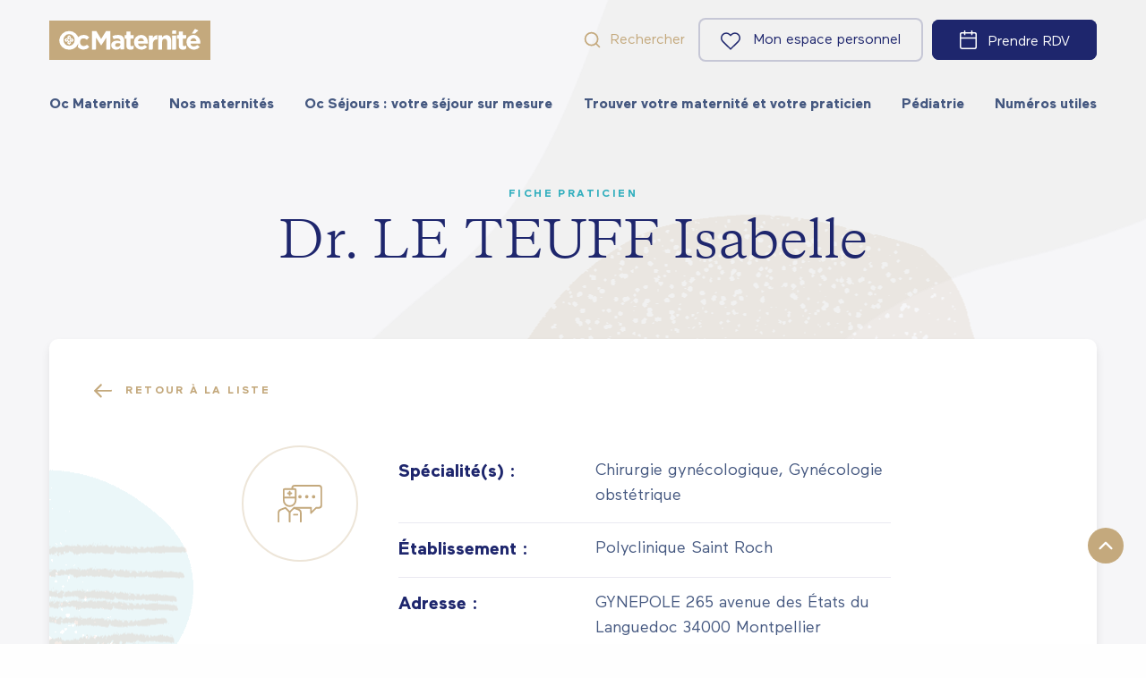

--- FILE ---
content_type: text/html; charset=UTF-8
request_url: https://www.oc-maternite.fr/praticiens/dr-le-teuff-isabelle/
body_size: 9620
content:
<!doctype html>
<html class="no-js" lang="fr-FR" dir="ltr">
<head>
  <meta charset="UTF-8">
  <meta name="viewport" content="width=device-width, initial-scale=1, viewport-fit=cover">
    <link rel="apple-touch-icon" sizes="180x180" href="https://www.oc-maternite.fr/app/themes/choosit/apple-touch-icon.png">
  <link rel="icon" type="image/png" sizes="32x32" href="https://www.oc-maternite.fr/app/themes/choosit/favicon-32x32.png">
  <link rel="icon" type="image/png" sizes="16x16" href="https://www.oc-maternite.fr/app/themes/choosit/favicon-16x16.png">
  <link rel="manifest" href="https://www.oc-maternite.fr/app/themes/choosit/site.webmanifest">
  <link rel="mask-icon" href="https://www.oc-maternite.fr/app/themes/choosit/safari-pinned-tab.svg" color="#c4a97d">
  <meta name="msapplication-TileColor" content="#ffffff">
  <meta name="theme-color" content="#ffffff">
    <meta name='robots' content='index, follow, max-image-preview:large, max-snippet:-1, max-video-preview:-1' />

<!-- Google Tag Manager for WordPress by gtm4wp.com -->
<script data-cfasync="false" data-pagespeed-no-defer>
	var gtm4wp_datalayer_name = "dataLayer";
	var dataLayer = dataLayer || [];
</script>
<!-- End Google Tag Manager for WordPress by gtm4wp.com -->
	<!-- This site is optimized with the Yoast SEO plugin v26.6 - https://yoast.com/wordpress/plugins/seo/ -->
	<title>Dr. LE TEUFF Isabelle - OC Maternité</title>
	<meta name="description" content="Dr. LE TEUFF Isabelle - Trouvez votre maternité et votre gynécologue. Consultez notre annuaire des practiciens et prenez rendez-vous avec l’un de nos professionnels" />
	<link rel="canonical" href="https://www.oc-maternite.fr/praticiens/dr-le-teuff-isabelle/" />
	<meta property="og:locale" content="fr_FR" />
	<meta property="og:type" content="article" />
	<meta property="og:title" content="Dr. LE TEUFF Isabelle - OC Maternité" />
	<meta property="og:description" content="Dr. LE TEUFF Isabelle - Trouvez votre maternité et votre gynécologue. Consultez notre annuaire des practiciens et prenez rendez-vous avec l’un de nos professionnels" />
	<meta property="og:url" content="https://www.oc-maternite.fr/praticiens/dr-le-teuff-isabelle/" />
	<meta property="og:site_name" content="OC Maternité" />
	<meta property="article:modified_time" content="2021-01-27T13:19:12+00:00" />
	<meta name="twitter:card" content="summary_large_image" />
	<script type="application/ld+json" class="yoast-schema-graph">{"@context":"https://schema.org","@graph":[{"@type":"WebPage","@id":"https://www.oc-maternite.fr/praticiens/dr-le-teuff-isabelle/","url":"https://www.oc-maternite.fr/praticiens/dr-le-teuff-isabelle/","name":"Dr. LE TEUFF Isabelle - OC Maternité","isPartOf":{"@id":"https://www.oc-maternite.fr/#website"},"datePublished":"2020-12-10T12:53:57+00:00","dateModified":"2021-01-27T13:19:12+00:00","description":"Dr. LE TEUFF Isabelle - Trouvez votre maternité et votre gynécologue. Consultez notre annuaire des practiciens et prenez rendez-vous avec l’un de nos professionnels","breadcrumb":{"@id":"https://www.oc-maternite.fr/praticiens/dr-le-teuff-isabelle/#breadcrumb"},"inLanguage":"fr-FR","potentialAction":[{"@type":"ReadAction","target":["https://www.oc-maternite.fr/praticiens/dr-le-teuff-isabelle/"]}]},{"@type":"BreadcrumbList","@id":"https://www.oc-maternite.fr/praticiens/dr-le-teuff-isabelle/#breadcrumb","itemListElement":[{"@type":"ListItem","position":1,"name":"Accueil","item":"https://www.oc-maternite.fr/"},{"@type":"ListItem","position":2,"name":"Praticiens","item":"https://www.oc-maternite.fr/praticiens/"},{"@type":"ListItem","position":3,"name":"Dr. LE TEUFF Isabelle"}]},{"@type":"WebSite","@id":"https://www.oc-maternite.fr/#website","url":"https://www.oc-maternite.fr/","name":"OC Maternité","description":"Un accompagnement personnalisé pour votre grossesse","potentialAction":[{"@type":"SearchAction","target":{"@type":"EntryPoint","urlTemplate":"https://www.oc-maternite.fr/?s={search_term_string}"},"query-input":{"@type":"PropertyValueSpecification","valueRequired":true,"valueName":"search_term_string"}}],"inLanguage":"fr-FR"}]}</script>
	<!-- / Yoast SEO plugin. -->


<link rel='dns-prefetch' href='//ajax.googleapis.com' />
<link rel='dns-prefetch' href='//cdn.jsdelivr.net' />
<link rel="alternate" type="application/rss+xml" title="OC Maternité &raquo; Flux" href="https://www.oc-maternite.fr/feed/" />
<link rel="alternate" type="application/rss+xml" title="OC Maternité &raquo; Flux des commentaires" href="https://www.oc-maternite.fr/comments/feed/" />
<link rel="alternate" title="oEmbed (JSON)" type="application/json+oembed" href="https://www.oc-maternite.fr/wp-json/oembed/1.0/embed?url=https%3A%2F%2Fwww.oc-maternite.fr%2Fpraticiens%2Fdr-le-teuff-isabelle%2F" />
<link rel="alternate" title="oEmbed (XML)" type="text/xml+oembed" href="https://www.oc-maternite.fr/wp-json/oembed/1.0/embed?url=https%3A%2F%2Fwww.oc-maternite.fr%2Fpraticiens%2Fdr-le-teuff-isabelle%2F&#038;format=xml" />
<style id='wp-img-auto-sizes-contain-inline-css' type='text/css'>
img:is([sizes=auto i],[sizes^="auto," i]){contain-intrinsic-size:3000px 1500px}
/*# sourceURL=wp-img-auto-sizes-contain-inline-css */
</style>
<style id='wp-emoji-styles-inline-css' type='text/css'>

	img.wp-smiley, img.emoji {
		display: inline !important;
		border: none !important;
		box-shadow: none !important;
		height: 1em !important;
		width: 1em !important;
		margin: 0 0.07em !important;
		vertical-align: -0.1em !important;
		background: none !important;
		padding: 0 !important;
	}
/*# sourceURL=wp-emoji-styles-inline-css */
</style>
<style id='wp-block-library-inline-css' type='text/css'>
:root{--wp-block-synced-color:#7a00df;--wp-block-synced-color--rgb:122,0,223;--wp-bound-block-color:var(--wp-block-synced-color);--wp-editor-canvas-background:#ddd;--wp-admin-theme-color:#007cba;--wp-admin-theme-color--rgb:0,124,186;--wp-admin-theme-color-darker-10:#006ba1;--wp-admin-theme-color-darker-10--rgb:0,107,160.5;--wp-admin-theme-color-darker-20:#005a87;--wp-admin-theme-color-darker-20--rgb:0,90,135;--wp-admin-border-width-focus:2px}@media (min-resolution:192dpi){:root{--wp-admin-border-width-focus:1.5px}}.wp-element-button{cursor:pointer}:root .has-very-light-gray-background-color{background-color:#eee}:root .has-very-dark-gray-background-color{background-color:#313131}:root .has-very-light-gray-color{color:#eee}:root .has-very-dark-gray-color{color:#313131}:root .has-vivid-green-cyan-to-vivid-cyan-blue-gradient-background{background:linear-gradient(135deg,#00d084,#0693e3)}:root .has-purple-crush-gradient-background{background:linear-gradient(135deg,#34e2e4,#4721fb 50%,#ab1dfe)}:root .has-hazy-dawn-gradient-background{background:linear-gradient(135deg,#faaca8,#dad0ec)}:root .has-subdued-olive-gradient-background{background:linear-gradient(135deg,#fafae1,#67a671)}:root .has-atomic-cream-gradient-background{background:linear-gradient(135deg,#fdd79a,#004a59)}:root .has-nightshade-gradient-background{background:linear-gradient(135deg,#330968,#31cdcf)}:root .has-midnight-gradient-background{background:linear-gradient(135deg,#020381,#2874fc)}:root{--wp--preset--font-size--normal:16px;--wp--preset--font-size--huge:42px}.has-regular-font-size{font-size:1em}.has-larger-font-size{font-size:2.625em}.has-normal-font-size{font-size:var(--wp--preset--font-size--normal)}.has-huge-font-size{font-size:var(--wp--preset--font-size--huge)}.has-text-align-center{text-align:center}.has-text-align-left{text-align:left}.has-text-align-right{text-align:right}.has-fit-text{white-space:nowrap!important}#end-resizable-editor-section{display:none}.aligncenter{clear:both}.items-justified-left{justify-content:flex-start}.items-justified-center{justify-content:center}.items-justified-right{justify-content:flex-end}.items-justified-space-between{justify-content:space-between}.screen-reader-text{border:0;clip-path:inset(50%);height:1px;margin:-1px;overflow:hidden;padding:0;position:absolute;width:1px;word-wrap:normal!important}.screen-reader-text:focus{background-color:#ddd;clip-path:none;color:#444;display:block;font-size:1em;height:auto;left:5px;line-height:normal;padding:15px 23px 14px;text-decoration:none;top:5px;width:auto;z-index:100000}html :where(.has-border-color){border-style:solid}html :where([style*=border-top-color]){border-top-style:solid}html :where([style*=border-right-color]){border-right-style:solid}html :where([style*=border-bottom-color]){border-bottom-style:solid}html :where([style*=border-left-color]){border-left-style:solid}html :where([style*=border-width]){border-style:solid}html :where([style*=border-top-width]){border-top-style:solid}html :where([style*=border-right-width]){border-right-style:solid}html :where([style*=border-bottom-width]){border-bottom-style:solid}html :where([style*=border-left-width]){border-left-style:solid}html :where(img[class*=wp-image-]){height:auto;max-width:100%}:where(figure){margin:0 0 1em}html :where(.is-position-sticky){--wp-admin--admin-bar--position-offset:var(--wp-admin--admin-bar--height,0px)}@media screen and (max-width:600px){html :where(.is-position-sticky){--wp-admin--admin-bar--position-offset:0px}}

/*# sourceURL=wp-block-library-inline-css */
</style><style id='global-styles-inline-css' type='text/css'>
:root{--wp--preset--aspect-ratio--square: 1;--wp--preset--aspect-ratio--4-3: 4/3;--wp--preset--aspect-ratio--3-4: 3/4;--wp--preset--aspect-ratio--3-2: 3/2;--wp--preset--aspect-ratio--2-3: 2/3;--wp--preset--aspect-ratio--16-9: 16/9;--wp--preset--aspect-ratio--9-16: 9/16;--wp--preset--gradient--vivid-cyan-blue-to-vivid-purple: linear-gradient(135deg,rgb(6,147,227) 0%,rgb(155,81,224) 100%);--wp--preset--gradient--light-green-cyan-to-vivid-green-cyan: linear-gradient(135deg,rgb(122,220,180) 0%,rgb(0,208,130) 100%);--wp--preset--gradient--luminous-vivid-amber-to-luminous-vivid-orange: linear-gradient(135deg,rgb(252,185,0) 0%,rgb(255,105,0) 100%);--wp--preset--gradient--luminous-vivid-orange-to-vivid-red: linear-gradient(135deg,rgb(255,105,0) 0%,rgb(207,46,46) 100%);--wp--preset--gradient--very-light-gray-to-cyan-bluish-gray: linear-gradient(135deg,rgb(238,238,238) 0%,rgb(169,184,195) 100%);--wp--preset--gradient--cool-to-warm-spectrum: linear-gradient(135deg,rgb(74,234,220) 0%,rgb(151,120,209) 20%,rgb(207,42,186) 40%,rgb(238,44,130) 60%,rgb(251,105,98) 80%,rgb(254,248,76) 100%);--wp--preset--gradient--blush-light-purple: linear-gradient(135deg,rgb(255,206,236) 0%,rgb(152,150,240) 100%);--wp--preset--gradient--blush-bordeaux: linear-gradient(135deg,rgb(254,205,165) 0%,rgb(254,45,45) 50%,rgb(107,0,62) 100%);--wp--preset--gradient--luminous-dusk: linear-gradient(135deg,rgb(255,203,112) 0%,rgb(199,81,192) 50%,rgb(65,88,208) 100%);--wp--preset--gradient--pale-ocean: linear-gradient(135deg,rgb(255,245,203) 0%,rgb(182,227,212) 50%,rgb(51,167,181) 100%);--wp--preset--gradient--electric-grass: linear-gradient(135deg,rgb(202,248,128) 0%,rgb(113,206,126) 100%);--wp--preset--gradient--midnight: linear-gradient(135deg,rgb(2,3,129) 0%,rgb(40,116,252) 100%);--wp--preset--font-size--small: 13px;--wp--preset--font-size--medium: 20px;--wp--preset--font-size--large: 36px;--wp--preset--font-size--x-large: 42px;--wp--preset--spacing--20: 0.44rem;--wp--preset--spacing--30: 0.67rem;--wp--preset--spacing--40: 1rem;--wp--preset--spacing--50: 1.5rem;--wp--preset--spacing--60: 2.25rem;--wp--preset--spacing--70: 3.38rem;--wp--preset--spacing--80: 5.06rem;--wp--preset--shadow--natural: 6px 6px 9px rgba(0, 0, 0, 0.2);--wp--preset--shadow--deep: 12px 12px 50px rgba(0, 0, 0, 0.4);--wp--preset--shadow--sharp: 6px 6px 0px rgba(0, 0, 0, 0.2);--wp--preset--shadow--outlined: 6px 6px 0px -3px rgb(255, 255, 255), 6px 6px rgb(0, 0, 0);--wp--preset--shadow--crisp: 6px 6px 0px rgb(0, 0, 0);}:where(.is-layout-flex){gap: 0.5em;}:where(.is-layout-grid){gap: 0.5em;}body .is-layout-flex{display: flex;}.is-layout-flex{flex-wrap: wrap;align-items: center;}.is-layout-flex > :is(*, div){margin: 0;}body .is-layout-grid{display: grid;}.is-layout-grid > :is(*, div){margin: 0;}:where(.wp-block-columns.is-layout-flex){gap: 2em;}:where(.wp-block-columns.is-layout-grid){gap: 2em;}:where(.wp-block-post-template.is-layout-flex){gap: 1.25em;}:where(.wp-block-post-template.is-layout-grid){gap: 1.25em;}.has-vivid-cyan-blue-to-vivid-purple-gradient-background{background: var(--wp--preset--gradient--vivid-cyan-blue-to-vivid-purple) !important;}.has-light-green-cyan-to-vivid-green-cyan-gradient-background{background: var(--wp--preset--gradient--light-green-cyan-to-vivid-green-cyan) !important;}.has-luminous-vivid-amber-to-luminous-vivid-orange-gradient-background{background: var(--wp--preset--gradient--luminous-vivid-amber-to-luminous-vivid-orange) !important;}.has-luminous-vivid-orange-to-vivid-red-gradient-background{background: var(--wp--preset--gradient--luminous-vivid-orange-to-vivid-red) !important;}.has-very-light-gray-to-cyan-bluish-gray-gradient-background{background: var(--wp--preset--gradient--very-light-gray-to-cyan-bluish-gray) !important;}.has-cool-to-warm-spectrum-gradient-background{background: var(--wp--preset--gradient--cool-to-warm-spectrum) !important;}.has-blush-light-purple-gradient-background{background: var(--wp--preset--gradient--blush-light-purple) !important;}.has-blush-bordeaux-gradient-background{background: var(--wp--preset--gradient--blush-bordeaux) !important;}.has-luminous-dusk-gradient-background{background: var(--wp--preset--gradient--luminous-dusk) !important;}.has-pale-ocean-gradient-background{background: var(--wp--preset--gradient--pale-ocean) !important;}.has-electric-grass-gradient-background{background: var(--wp--preset--gradient--electric-grass) !important;}.has-midnight-gradient-background{background: var(--wp--preset--gradient--midnight) !important;}.has-small-font-size{font-size: var(--wp--preset--font-size--small) !important;}.has-medium-font-size{font-size: var(--wp--preset--font-size--medium) !important;}.has-large-font-size{font-size: var(--wp--preset--font-size--large) !important;}.has-x-large-font-size{font-size: var(--wp--preset--font-size--x-large) !important;}
/*# sourceURL=global-styles-inline-css */
</style>

<style id='classic-theme-styles-inline-css' type='text/css'>
/*! This file is auto-generated */
.wp-block-button__link{color:#fff;background-color:#32373c;border-radius:9999px;box-shadow:none;text-decoration:none;padding:calc(.667em + 2px) calc(1.333em + 2px);font-size:1.125em}.wp-block-file__button{background:#32373c;color:#fff;text-decoration:none}
/*# sourceURL=/wp-includes/css/classic-themes.min.css */
</style>
<link rel='stylesheet' id='wp_mailjet_form_builder_widget-widget-front-styles-css' href='https://www.oc-maternite.fr/app/plugins/mailjet-for-wordpress/src/widgetformbuilder/css/front-widget.css' type='text/css' media='all' />
<link rel='stylesheet' id='css-css' href='https://www.oc-maternite.fr/app/themes/choosit/dist/main.bundle.css' type='text/css' media='all' />
<link rel='stylesheet' id='datepicker-css' href='https://cdn.jsdelivr.net/npm/flatpickr/dist/flatpickr.min.css' type='text/css' media='all' />
<script type="text/javascript" src="https://ajax.googleapis.com/ajax/libs/jquery/3.4.1/jquery.min.js" id="jquery-js"></script>
<link rel="https://api.w.org/" href="https://www.oc-maternite.fr/wp-json/" /><link rel="alternate" title="JSON" type="application/json" href="https://www.oc-maternite.fr/wp-json/wp/v2/doctor/1186" /><link rel="EditURI" type="application/rsd+xml" title="RSD" href="https://www.oc-maternite.fr/wp/xmlrpc.php?rsd" />
<link rel='shortlink' href='https://www.oc-maternite.fr/?p=1186' />
<link rel="canonical" href="https://www.oc-maternite.fr/praticiens/dr-le-teuff-isabelle/" />
<!-- Google Tag Manager for WordPress by gtm4wp.com -->
<!-- GTM Container placement set to footer -->
<script data-cfasync="false" data-pagespeed-no-defer>
	var dataLayer_content = {"pagePostType":"doctor","pagePostType2":"single-doctor","pagePostAuthor":"ocmaternite"};
	dataLayer.push( dataLayer_content );
</script>
<script data-cfasync="false" data-pagespeed-no-defer>
(function(w,d,s,l,i){w[l]=w[l]||[];w[l].push({'gtm.start':
new Date().getTime(),event:'gtm.js'});var f=d.getElementsByTagName(s)[0],
j=d.createElement(s),dl=l!='dataLayer'?'&l='+l:'';j.async=true;j.src=
'//www.googletagmanager.com/gtm.js?id='+i+dl;f.parentNode.insertBefore(j,f);
})(window,document,'script','dataLayer','GTM-P4MFX69');
</script>
<!-- End Google Tag Manager for WordPress by gtm4wp.com -->
</head>
<body class="wp-singular doctor-template-default single single-doctor postid-1186 wp-theme-choosit dr-le-teuff-isabelle">
  <div class="site-wrapper">
    <span class="site-wrapper__bg1"></span>
    <span class="site-wrapper__bg2"></span>
    <span class="site-wrapper__bg3"></span>

    <header class="header" id="gototop">
  <div class="header__container">
    <div class="header__grid">

      <div class="header__logo">
        <a href="https://www.oc-maternite.fr">
          <img src="https://www.oc-maternite.fr/app/themes/choosit/dist/img/logo-oc-maternite.svg" alt="Logo OC Maternité">
        </a>
      </div>

      <div class="header__content">

        <div class="header__extras">
          <div class="search-module">
  <div class="search-module__display js-search-module-display">
    <div class="search-module__bg js-search-module-bg"></div>
    <div class="search-module__backdrop js-search-module-backdrop"></div>
    <div class="search-module__container js-search-module-container">
      <div class="search-module__content js-search-module-content">
        <form role="search" method="get" class="search-module__form" action="https://www.oc-maternite.fr">
          <div class="search-module__field">
            <input type="search" placeholder="" value="" name="s" id="s" required>
            <span class="underline"></span>
          </div>
          <div class="search-module__submit">
            <button type="submit">
              <span class="button button--alt">
                Rechercher
              </span>
            </button>
          </div>
        </form>
      </div>
      <div class="search-module__close">
        <button type="button" name="button" class="js-search-module-close">
          <span class="search-module__close__btn"></span>
        </button>
      </div>
    </div>
  </div>
  <div class="search-module__open">
    <button type="button" name="button" class="js-search-module-open">
      <svg class="icon icon-search">
        <use xlink:href="https://www.oc-maternite.fr/app/themes/choosit/dist/img/spritemap.svg#sprite-search"></use>
      </svg>
      <span>Rechercher</span>
    </button>

  </div>
</div>
          <button class="button header__responsive-btn js-menu-toggle">
            <span>Menu</span>
          </button>
        </div>

                  <div class="button button--line button--login">
            <a href="https://espacemaman.oc-maternite.fr/" target="_blank">
              <svg class="icon icon-icon-coeur">
                <use xlink:href="https://www.oc-maternite.fr/app/themes/choosit/dist/img/spritemap.svg#sprite-icon-coeur"></use>
              </svg>
              <span>Mon espace personnel</span>
            </a>
          </div>
        
                  <div class="button button--rdv">
            <a href="https://www.oc-maternite.fr/praticiens/">
              <svg class="icon icon-icon-calendrier">
                <use xlink:href="https://www.oc-maternite.fr/app/themes/choosit/dist/img/spritemap.svg#sprite-icon-calendrier"></use>
              </svg>
              <span>Prendre RDV</span>
            </a>
          </div>
        
      </div>
    </div>

    <ul class="header__nav dropdown menu" data-dropdown-menu>
        <li class="menu-item menu-item-type-post_type menu-item-object-page menu-item-has-children menu-item-200">
    <a href="https://www.oc-maternite.fr/oc-maternite/" target="_self">
      Oc Maternité
    </a>
          <ul class="menu vertical nested">
               <li class="menu-item menu-item-type-post_type menu-item-object-page menu-item-205">
          <a href="https://www.oc-maternite.fr/oc-maternite/nos-engagements/">
            Nos engagements
          </a>
                  </li>
               <li class="menu-item menu-item-type-post_type menu-item-object-page menu-item-319">
          <a href="https://www.oc-maternite.fr/oc-maternite/qui-sommes-nous/">
            Qui sommes-nous ?
          </a>
                  </li>
               <li class="menu-item menu-item-type-post_type menu-item-object-page menu-item-203">
          <a href="https://www.oc-maternite.fr/oc-maternite/les-chartes-patients/">
            Les chartes patients
          </a>
                  </li>
               <li class="menu-item menu-item-type-post_type menu-item-object-page menu-item-202">
          <a href="https://www.oc-maternite.fr/oc-maternite/qualite-developpement-durable/">
            Des maternités éco-responsables
          </a>
                  </li>
               <li class="menu-item menu-item-type-post_type menu-item-object-page menu-item-201">
          <a href="https://www.oc-maternite.fr/oc-maternite/nos-equipes/">
            Nos équipes
          </a>
                  </li>
               <li class="menu-item menu-item-type-post_type menu-item-object-page menu-item-304">
          <a href="https://www.oc-maternite.fr/oc-maternite/des-maternites-aux-equipements-performants/">
            Des maternités aux équipements performants
          </a>
                  </li>
               <li class="menu-item menu-item-type-post_type menu-item-object-page menu-item-1458">
          <a href="https://www.oc-maternite.fr/oc-maternite/engagement-maternite/">
            Engagement maternité
          </a>
                  </li>
            </ul>
      </li>
  <li class="menu-item menu-item-type-post_type menu-item-object-page menu-item-has-children menu-item-209">
    <a href="https://www.oc-maternite.fr/nos-maternites/" target="_self">
      Nos maternités
    </a>
          <ul class="menu vertical nested">
               <li class="menu-item menu-item-type-post_type menu-item-object-page menu-item-295">
          <a href="https://www.oc-maternite.fr/nos-maternites/maternite-saint-roch/">
            Maternité Saint-Roch
          </a>
                  </li>
               <li class="menu-item menu-item-type-post_type menu-item-object-page menu-item-has-children menu-item-294">
          <a href="https://www.oc-maternite.fr/nos-maternites/maternite-clementville/">
            Maternité Clémentville
          </a>
                      <ul class="menu vertical nested">
                           <li class="menu-item menu-item-type-post_type menu-item-object-page menu-item-1624">
                <a href="https://www.oc-maternite.fr/nos-maternites/une-naissance-par-cesarienne-a-la-clinique-clementville/">
                  Une naissance par césarienne
                </a>
              </li>
                        </ul>
                  </li>
               <li class="menu-item menu-item-type-post_type menu-item-object-page menu-item-1274">
          <a href="https://www.oc-maternite.fr/nos-maternites/centre-perinatal-de-proximite-de-lunel/">
            Centre Périnatal de Proximité de Lunel
          </a>
                  </li>
               <li class="menu-item menu-item-type-post_type menu-item-object-page menu-item-292">
          <a href="https://www.oc-maternite.fr/nos-maternites/hotellerie-restauration/">
            Hôtellerie / Restauration
          </a>
                  </li>
               <li class="menu-item menu-item-type-post_type menu-item-object-page menu-item-297">
          <a href="https://www.oc-maternite.fr/nos-maternites/nos-unites-de-neonatalogie/">
            Nos unités de néonatalogie
          </a>
                  </li>
               <li class="menu-item menu-item-type-post_type menu-item-object-page menu-item-296">
          <a href="https://www.oc-maternite.fr/nos-maternites/nos-espaces-bien-etre/">
            Nos espaces Bien-Être
          </a>
                  </li>
               <li class="menu-item menu-item-type-post_type menu-item-object-page menu-item-293">
          <a href="https://www.oc-maternite.fr/nos-maternites/laccouchement-au-naturel/">
            L’accouchement au naturel
          </a>
                  </li>
               <li class="menu-item menu-item-type-post_type menu-item-object-page menu-item-1176">
          <a href="https://www.oc-maternite.fr/nos-maternites/votre-conjointe/">
            Votre conjoint(e)
          </a>
                  </li>
               <li class="menu-item menu-item-type-post_type menu-item-object-page menu-item-1576">
          <a href="https://www.oc-maternite.fr/nos-maternites/ne-a/">
            Né à…
          </a>
                  </li>
            </ul>
      </li>
  <li class="menu-item menu-item-type-post_type menu-item-object-page menu-item-1385">
    <a href="https://www.oc-maternite.fr/oc-sejours/" target="_self">
      Oc Séjours : votre séjour sur mesure
    </a>
      </li>
  <li class="menu-item menu-item-type-custom menu-item-object-custom menu-item-210">
    <a href="/praticiens/" target="_self">
      Trouver votre maternité et votre praticien
    </a>
      </li>
  <li class="menu-item menu-item-type-post_type menu-item-object-page menu-item-207">
    <a href="https://www.oc-maternite.fr/oc-pediatrie/" target="_self">
      Pédiatrie
    </a>
      </li>
  <li class="menu-item menu-item-type-post_type menu-item-object-page menu-item-206">
    <a href="https://www.oc-maternite.fr/numeros-utiles/" target="_self">
      Numéros utiles
    </a>
      </li>
    </ul>

  </div>
</header>

    <main class="main">
            
	    
<section class="hero hero--single">
      <div class="hero__container">
      <div class="hero__grid">
        <div class="hero__heading">
                      <div class="suptitle">Fiche Praticien</div>
                    <h1 class="hero__title">Dr. LE TEUFF Isabelle</h1>
        </div>
        <div class="hero__content">
                  </div>

        
              </div>
    </div>
  </section>


  <section class="page doctor" data-post-type="doctor">
    <div class="back__container">
      <a href="https://www.oc-maternite.fr/praticiens/" class="link-back">
        <svg class="icon icon-arrow-slide-left">
          <use xlink:href="https://www.oc-maternite.fr/app/themes/choosit/dist/img/spritemap.svg#sprite-arrow-slide-left"></use>
        </svg>
        Retour à la liste
      </a>
    </div>

    <div class="page__container">

      <div class="page__grid">
          <div class="doctor__avatar">
    <svg class="icon icon-avatar-doctor">
      <use xlink:href="https://www.oc-maternite.fr/app/themes/choosit/dist/img/spritemap.svg#sprite-avatar-doctor"></use>
    </svg>
  </div>

        <div class="doctor__content">
                    <div class="doctor__content--item">
            <div class="doctor__label">
              Spécialité(s) :
            </div>
            <div class="doctor__result">
                          Chirurgie gynécologique,                           Gynécologie obstétrique                        </div>
          </div>
                              <div class="doctor__content--item">
            <div class="doctor__label">
              Établissement :
            </div>
            <div class="doctor__result">
                          Polyclinique Saint Roch                        </div>
          </div>
                              <div class="doctor__content--item">
            <div class="doctor__label">
              Adresse :
            </div>
            <div class="doctor__result">
              GYNEPOLE
265 avenue des États du Languedoc
34000 Montpellier
            </div>
          </div>
                    
          <div class="doctor__buttons">
            
                          <div class="button button--line button--phone">
                <a href="tel:04 67 65 53 00">
                  <svg class="icon icon-phone">
                    <use xlink:href="https://www.oc-maternite.fr/app/themes/choosit/dist/img/spritemap.svg#sprite-phone"></use>
                  </svg>
                  <span>
                    04 67 65 53 00
                  </span>
                </a>
              </div>
            
          </div>
        </div>
      </div>

    </div>

    
  </section>

    </main>

    
<footer class="footer">

  <div class="footer__container footer__main">
    <div class="footer__grid">

      <div class="footer__col">
        <div class="footer__logo">
          <a href="https://www.oc-sante.fr" target="_blank">
             <img src="https://www.oc-maternite.fr/app/themes/choosit/dist/img/logo-OC-Sante.svg" alt="Logo OC Maternité">
          </a>
        </div>

                <div class="footer__rs">
          <p>Suivez-nous sur</p>
          <ul class="footer_socials">
                          <li class="social__item">
  <a href="https://www.facebook.com/OC-Sant%C3%A9-1669773456650168/" class="social__link" target="_blank">
    <svg class="icon icon-facebook">
      <use xlink:href="https://www.oc-maternite.fr/app/themes/choosit/dist/img/spritemap.svg#sprite-facebook"></use>
    </svg>
  </a>
</li>
                          <li class="social__item">
  <a href="https://twitter.com/OC_Sante" class="social__link" target="_blank">
    <svg class="icon icon-twitter">
      <use xlink:href="https://www.oc-maternite.fr/app/themes/choosit/dist/img/spritemap.svg#sprite-twitter"></use>
    </svg>
  </a>
</li>
                          <li class="social__item">
  <a href="https://www.instagram.com/oc_maternite/" class="social__link" target="_blank">
    <svg class="icon icon-instagram">
      <use xlink:href="https://www.oc-maternite.fr/app/themes/choosit/dist/img/spritemap.svg#sprite-instagram"></use>
    </svg>
  </a>
</li>
                      </ul>
        </div>
              </div>

            <div class="footer__col">
        <div class="footer__menu">
          <ul class="footer__nav">
              <li class="menu-item menu-item-type-post_type menu-item-object-page menu-item-997">
    <a href="https://www.oc-maternite.fr/oc-maternite/" target="_self">
      Oc Maternité
    </a>
      </li>
  <li class="menu-item menu-item-type-post_type menu-item-object-page menu-item-330">
    <a href="https://www.oc-maternite.fr/nos-maternites/" target="_self">
      Nos maternités
    </a>
      </li>
  <li class="menu-item menu-item-type-custom menu-item-object-custom menu-item-331">
    <a href="/praticiens/" target="_self">
      Annuaire des praticiens
    </a>
      </li>
  <li class="menu-item menu-item-type-post_type menu-item-object-page menu-item-268">
    <a href="https://www.oc-maternite.fr/oc-pediatrie/" target="_self">
      Pédiatrie
    </a>
      </li>
          </ul>
        </div>
      </div>
      
            <div class="footer__col">
        <div class="footer__menu">
          <ul class="footer__nav">
              <li class="menu-item menu-item-type-custom menu-item-object-custom menu-item-995">
    <a href="/numeros-utiles/" target="_self">
      Urgences
    </a>
      </li>
  <li class="menu-item menu-item-type-custom menu-item-object-custom menu-item-996">
    <a href="https://www.oc-sante.fr" target="_self">
      Groupe OC Santé
    </a>
      </li>
          </ul>
        </div>
      </div>
      
      <div class="footer__col footer__buttons">
                  <div class="button button--rdv">
            <a href="https://www.oc-maternite.fr/contact/">
              <svg class="icon icon-phone">
                <use xlink:href="https://www.oc-maternite.fr/app/themes/choosit/dist/img/spritemap.svg#sprite-phone"></use>
              </svg>
              <span>Contactez-nous</span>
            </a>
          </div>
        
                  <div class="button button--rdv">
            <a href="https://www.oc-maternite.fr/praticiens/">
              <svg class="icon icon-icon-calendrier">
                <use xlink:href="https://www.oc-maternite.fr/app/themes/choosit/dist/img/spritemap.svg#sprite-icon-calendrier"></use>
              </svg>
              <span>Prendre RDV</span>
            </a>
          </div>
        
                  <div class="button button--line button--login">
            <a href="https://espacemaman.oc-maternite.fr/" target="_blank">
              <svg class="icon icon-icon-coeur">
                <use xlink:href="https://www.oc-maternite.fr/app/themes/choosit/dist/img/spritemap.svg#sprite-icon-coeur"></use>
              </svg>
              <span>Mon espace personnel</span>
            </a>
          </div>
        
      </div>
    </div>
  </div>

  <div class="footer__container footer__bottom">
    <div class="footer__grid">

      <div class="footer__copyright">
        <div class="legal-menu">
          &copy; 2026 - Tous droits réservés - OC Maternité
        </div>
      </div>

              <div class="footer__menu">
          <ul class="footer__nav">
              <li class="menu-item menu-item-type-post_type menu-item-object-page menu-item-270">
    <a href="https://www.oc-maternite.fr/mentions-legales/" target="_self">
      Mentions légales
    </a>
      </li>
  <li class="menu-item menu-item-type-post_type menu-item-object-page menu-item-269">
    <a href="https://www.oc-maternite.fr/credits/" target="_self">
      Crédits
    </a>
      </li>
            <li class="footer__push"></li>
          </ul>
        </div>
      
      <a href="https://www.spiriit.com" target="_blank" rel="noreferrer noopener" title="Fait par Spiriit - Agence web - Création de site internet et applications mobile à Montpellier." class="footer__credits">
        Fait par Spiriit - Agence web - Création de site internet et applications mobile à Montpellier.
      </a>

    </div>
  </div>

  <div class="go-top js-gotop">
    <a href="#gototop" data-jump>
      <svg class="icon icon-chevron-down">
        <use xlink:href="https://www.oc-maternite.fr/app/themes/choosit/dist/img/spritemap.svg#sprite-chevron-down"></use>
      </svg>
    </a>
  </div>

</footer>

<div class="responsive-menu">
  <div class="responsive-menu__content js-responsive-menu">
    <ul class="vertical menu drilldown" data-back="Retour">
        <li class="menu-item menu-item-type-post_type menu-item-object-page menu-item-has-children menu-item-200">
    <a href="https://www.oc-maternite.fr/oc-maternite/" target="_self">
      Oc Maternité
    </a>
          <ul class="menu vertical nested">
               <li class="menu-item menu-item-type-post_type menu-item-object-page menu-item-205">
          <a href="https://www.oc-maternite.fr/oc-maternite/nos-engagements/">
            Nos engagements
          </a>
                  </li>
               <li class="menu-item menu-item-type-post_type menu-item-object-page menu-item-319">
          <a href="https://www.oc-maternite.fr/oc-maternite/qui-sommes-nous/">
            Qui sommes-nous ?
          </a>
                  </li>
               <li class="menu-item menu-item-type-post_type menu-item-object-page menu-item-203">
          <a href="https://www.oc-maternite.fr/oc-maternite/les-chartes-patients/">
            Les chartes patients
          </a>
                  </li>
               <li class="menu-item menu-item-type-post_type menu-item-object-page menu-item-202">
          <a href="https://www.oc-maternite.fr/oc-maternite/qualite-developpement-durable/">
            Des maternités éco-responsables
          </a>
                  </li>
               <li class="menu-item menu-item-type-post_type menu-item-object-page menu-item-201">
          <a href="https://www.oc-maternite.fr/oc-maternite/nos-equipes/">
            Nos équipes
          </a>
                  </li>
               <li class="menu-item menu-item-type-post_type menu-item-object-page menu-item-304">
          <a href="https://www.oc-maternite.fr/oc-maternite/des-maternites-aux-equipements-performants/">
            Des maternités aux équipements performants
          </a>
                  </li>
               <li class="menu-item menu-item-type-post_type menu-item-object-page menu-item-1458">
          <a href="https://www.oc-maternite.fr/oc-maternite/engagement-maternite/">
            Engagement maternité
          </a>
                  </li>
            </ul>
      </li>
  <li class="menu-item menu-item-type-post_type menu-item-object-page menu-item-has-children menu-item-209">
    <a href="https://www.oc-maternite.fr/nos-maternites/" target="_self">
      Nos maternités
    </a>
          <ul class="menu vertical nested">
               <li class="menu-item menu-item-type-post_type menu-item-object-page menu-item-295">
          <a href="https://www.oc-maternite.fr/nos-maternites/maternite-saint-roch/">
            Maternité Saint-Roch
          </a>
                  </li>
               <li class="menu-item menu-item-type-post_type menu-item-object-page menu-item-has-children menu-item-294">
          <a href="https://www.oc-maternite.fr/nos-maternites/maternite-clementville/">
            Maternité Clémentville
          </a>
                      <ul class="menu vertical nested">
                           <li class="menu-item menu-item-type-post_type menu-item-object-page menu-item-1624">
                <a href="https://www.oc-maternite.fr/nos-maternites/une-naissance-par-cesarienne-a-la-clinique-clementville/">
                  Une naissance par césarienne
                </a>
              </li>
                        </ul>
                  </li>
               <li class="menu-item menu-item-type-post_type menu-item-object-page menu-item-1274">
          <a href="https://www.oc-maternite.fr/nos-maternites/centre-perinatal-de-proximite-de-lunel/">
            Centre Périnatal de Proximité de Lunel
          </a>
                  </li>
               <li class="menu-item menu-item-type-post_type menu-item-object-page menu-item-292">
          <a href="https://www.oc-maternite.fr/nos-maternites/hotellerie-restauration/">
            Hôtellerie / Restauration
          </a>
                  </li>
               <li class="menu-item menu-item-type-post_type menu-item-object-page menu-item-297">
          <a href="https://www.oc-maternite.fr/nos-maternites/nos-unites-de-neonatalogie/">
            Nos unités de néonatalogie
          </a>
                  </li>
               <li class="menu-item menu-item-type-post_type menu-item-object-page menu-item-296">
          <a href="https://www.oc-maternite.fr/nos-maternites/nos-espaces-bien-etre/">
            Nos espaces Bien-Être
          </a>
                  </li>
               <li class="menu-item menu-item-type-post_type menu-item-object-page menu-item-293">
          <a href="https://www.oc-maternite.fr/nos-maternites/laccouchement-au-naturel/">
            L’accouchement au naturel
          </a>
                  </li>
               <li class="menu-item menu-item-type-post_type menu-item-object-page menu-item-1176">
          <a href="https://www.oc-maternite.fr/nos-maternites/votre-conjointe/">
            Votre conjoint(e)
          </a>
                  </li>
               <li class="menu-item menu-item-type-post_type menu-item-object-page menu-item-1576">
          <a href="https://www.oc-maternite.fr/nos-maternites/ne-a/">
            Né à…
          </a>
                  </li>
            </ul>
      </li>
  <li class="menu-item menu-item-type-post_type menu-item-object-page menu-item-1385">
    <a href="https://www.oc-maternite.fr/oc-sejours/" target="_self">
      Oc Séjours : votre séjour sur mesure
    </a>
      </li>
  <li class="menu-item menu-item-type-custom menu-item-object-custom menu-item-210">
    <a href="/praticiens/" target="_self">
      Trouver votre maternité et votre praticien
    </a>
      </li>
  <li class="menu-item menu-item-type-post_type menu-item-object-page menu-item-207">
    <a href="https://www.oc-maternite.fr/oc-pediatrie/" target="_self">
      Pédiatrie
    </a>
      </li>
  <li class="menu-item menu-item-type-post_type menu-item-object-page menu-item-206">
    <a href="https://www.oc-maternite.fr/numeros-utiles/" target="_self">
      Numéros utiles
    </a>
      </li>
    </ul>
          <div class="button button--line button--login">
        <a href="https://espacemaman.oc-maternite.fr/">
          <svg class="icon icon-icon-coeur">
            <use xlink:href="https://www.oc-maternite.fr/app/themes/choosit/dist/img/spritemap.svg#sprite-icon-coeur"></use>
          </svg>
          <span>Mon espace personnel</span>
        </a>
      </div>
    
          <div class="button button--rdv">
        <a href="https://www.oc-maternite.fr/praticiens/">
          <svg class="icon icon-icon-calendrier">
            <use xlink:href="https://www.oc-maternite.fr/app/themes/choosit/dist/img/spritemap.svg#sprite-icon-calendrier"></use>
          </svg>
          <span>Prendre RDV</span>
        </a>
      </div>
      </div>
</div>
<div class="pswp" tabindex="-1" role="dialog" aria-hidden="true">
  <div class="pswp__bg"></div>
  <div class="pswp__scroll-wrap">
    <div class="pswp__container">
      <div class="pswp__item"></div>
      <div class="pswp__item"></div>
      <div class="pswp__item"></div>
    </div>

    <div class="pswp__ui pswp__ui--hidden">
      <div class="pswp__top-bar">
        <div class="pswp__counter"></div>
          <button class="pswp__button pswp__button--close" title="Close (Esc)"></button>
          <button class="pswp__button pswp__button--share" title="Share"></button>
          <button class="pswp__button pswp__button--fs" title="Toggle fullscreen"></button>
          <button class="pswp__button pswp__button--zoom" title="Zoom in/out"></button>
          <div class="pswp__preloader">
            <div class="pswp__preloader__icn">
              <div class="pswp__preloader__cut">
                <div class="pswp__preloader__donut"></div>
              </div>
            </div>
          </div>
      </div>

      <div class="pswp__share-modal pswp__share-modal--hidden pswp__single-tap">
        <div class="pswp__share-tooltip"></div>
      </div>

      <button class="pswp__button pswp__button--arrow--left" title="Previous (arrow left)"></button>
      <button class="pswp__button pswp__button--arrow--right" title="Next (arrow right)"> </button>

      <div class="pswp__caption">
        <div class="pswp__caption__center"></div>
      </div>
    </div>
  </div>
</div>

    <script type="speculationrules">
{"prefetch":[{"source":"document","where":{"and":[{"href_matches":"/*"},{"not":{"href_matches":["/wp/wp-*.php","/wp/wp-admin/*","/app/uploads/*","/app/*","/app/plugins/*","/app/themes/choosit/*","/*\\?(.+)"]}},{"not":{"selector_matches":"a[rel~=\"nofollow\"]"}},{"not":{"selector_matches":".no-prefetch, .no-prefetch a"}}]},"eagerness":"conservative"}]}
</script>

<!-- GTM Container placement set to footer -->
<!-- Google Tag Manager (noscript) -->
				<noscript><iframe src="https://www.googletagmanager.com/ns.html?id=GTM-P4MFX69" height="0" width="0" style="display:none;visibility:hidden" aria-hidden="true"></iframe></noscript>
<!-- End Google Tag Manager (noscript) --><script type="text/javascript" src="https://www.oc-maternite.fr/app/plugins/duracelltomi-google-tag-manager/dist/js/gtm4wp-form-move-tracker.js" id="gtm4wp-form-move-tracker-js"></script>
<script type="text/javascript" id="wp_mailjet_form_builder_widget-front-script-js-extra">
/* <![CDATA[ */
var mjWidget = {"ajax_url":"https://www.oc-maternite.fr/wp/wp-admin/admin-ajax.php"};
//# sourceURL=wp_mailjet_form_builder_widget-front-script-js-extra
/* ]]> */
</script>
<script type="text/javascript" src="https://www.oc-maternite.fr/app/plugins/mailjet-for-wordpress/src/widgetformbuilder/js/front-widget.js" id="wp_mailjet_form_builder_widget-front-script-js"></script>
<script type="text/javascript" id="app-js-extra">
/* <![CDATA[ */
var ajax_js = {"ajaxurl":"https://www.oc-maternite.fr/wp/wp-admin/admin-ajax.php"};
//# sourceURL=app-js-extra
/* ]]> */
</script>
<script type="text/javascript" async src="https://www.oc-maternite.fr/app/themes/choosit/dist/main.bundle.js" id="app-js"></script>
<script type="text/javascript" src="https://cdn.jsdelivr.net/npm/flatpickr" id="datepicker-js"></script>
<script id="wp-emoji-settings" type="application/json">
{"baseUrl":"https://s.w.org/images/core/emoji/17.0.2/72x72/","ext":".png","svgUrl":"https://s.w.org/images/core/emoji/17.0.2/svg/","svgExt":".svg","source":{"concatemoji":"https://www.oc-maternite.fr/wp/wp-includes/js/wp-emoji-release.min.js"}}
</script>
<script type="module">
/* <![CDATA[ */
/*! This file is auto-generated */
const a=JSON.parse(document.getElementById("wp-emoji-settings").textContent),o=(window._wpemojiSettings=a,"wpEmojiSettingsSupports"),s=["flag","emoji"];function i(e){try{var t={supportTests:e,timestamp:(new Date).valueOf()};sessionStorage.setItem(o,JSON.stringify(t))}catch(e){}}function c(e,t,n){e.clearRect(0,0,e.canvas.width,e.canvas.height),e.fillText(t,0,0);t=new Uint32Array(e.getImageData(0,0,e.canvas.width,e.canvas.height).data);e.clearRect(0,0,e.canvas.width,e.canvas.height),e.fillText(n,0,0);const a=new Uint32Array(e.getImageData(0,0,e.canvas.width,e.canvas.height).data);return t.every((e,t)=>e===a[t])}function p(e,t){e.clearRect(0,0,e.canvas.width,e.canvas.height),e.fillText(t,0,0);var n=e.getImageData(16,16,1,1);for(let e=0;e<n.data.length;e++)if(0!==n.data[e])return!1;return!0}function u(e,t,n,a){switch(t){case"flag":return n(e,"\ud83c\udff3\ufe0f\u200d\u26a7\ufe0f","\ud83c\udff3\ufe0f\u200b\u26a7\ufe0f")?!1:!n(e,"\ud83c\udde8\ud83c\uddf6","\ud83c\udde8\u200b\ud83c\uddf6")&&!n(e,"\ud83c\udff4\udb40\udc67\udb40\udc62\udb40\udc65\udb40\udc6e\udb40\udc67\udb40\udc7f","\ud83c\udff4\u200b\udb40\udc67\u200b\udb40\udc62\u200b\udb40\udc65\u200b\udb40\udc6e\u200b\udb40\udc67\u200b\udb40\udc7f");case"emoji":return!a(e,"\ud83e\u1fac8")}return!1}function f(e,t,n,a){let r;const o=(r="undefined"!=typeof WorkerGlobalScope&&self instanceof WorkerGlobalScope?new OffscreenCanvas(300,150):document.createElement("canvas")).getContext("2d",{willReadFrequently:!0}),s=(o.textBaseline="top",o.font="600 32px Arial",{});return e.forEach(e=>{s[e]=t(o,e,n,a)}),s}function r(e){var t=document.createElement("script");t.src=e,t.defer=!0,document.head.appendChild(t)}a.supports={everything:!0,everythingExceptFlag:!0},new Promise(t=>{let n=function(){try{var e=JSON.parse(sessionStorage.getItem(o));if("object"==typeof e&&"number"==typeof e.timestamp&&(new Date).valueOf()<e.timestamp+604800&&"object"==typeof e.supportTests)return e.supportTests}catch(e){}return null}();if(!n){if("undefined"!=typeof Worker&&"undefined"!=typeof OffscreenCanvas&&"undefined"!=typeof URL&&URL.createObjectURL&&"undefined"!=typeof Blob)try{var e="postMessage("+f.toString()+"("+[JSON.stringify(s),u.toString(),c.toString(),p.toString()].join(",")+"));",a=new Blob([e],{type:"text/javascript"});const r=new Worker(URL.createObjectURL(a),{name:"wpTestEmojiSupports"});return void(r.onmessage=e=>{i(n=e.data),r.terminate(),t(n)})}catch(e){}i(n=f(s,u,c,p))}t(n)}).then(e=>{for(const n in e)a.supports[n]=e[n],a.supports.everything=a.supports.everything&&a.supports[n],"flag"!==n&&(a.supports.everythingExceptFlag=a.supports.everythingExceptFlag&&a.supports[n]);var t;a.supports.everythingExceptFlag=a.supports.everythingExceptFlag&&!a.supports.flag,a.supports.everything||((t=a.source||{}).concatemoji?r(t.concatemoji):t.wpemoji&&t.twemoji&&(r(t.twemoji),r(t.wpemoji)))});
//# sourceURL=https://www.oc-maternite.fr/wp/wp-includes/js/wp-emoji-loader.min.js
/* ]]> */
</script>

  </div>
</body>
</html>


--- FILE ---
content_type: text/css
request_url: https://www.oc-maternite.fr/app/themes/choosit/dist/main.bundle.css
body_size: 41006
content:
@charset "UTF-8";@media print,screen and (min-width:40em){.reveal,.reveal.large,.reveal.small,.reveal.tiny{right:auto;left:auto;margin:0 auto}}.slide-in-down.mui-enter{transition-duration:.5s;transition-timing-function:linear;transform:translateY(-100%);transition-property:transform,opacity;-webkit-backface-visibility:hidden;backface-visibility:hidden}.slide-in-down.mui-enter.mui-enter-active{transform:translateY(0)}.slide-in-left.mui-enter{transition-duration:.5s;transition-timing-function:linear;transform:translateX(-100%);transition-property:transform,opacity;-webkit-backface-visibility:hidden;backface-visibility:hidden}.slide-in-left.mui-enter.mui-enter-active{transform:translateX(0)}.slide-in-up.mui-enter{transition-duration:.5s;transition-timing-function:linear;transform:translateY(100%);transition-property:transform,opacity;-webkit-backface-visibility:hidden;backface-visibility:hidden}.slide-in-up.mui-enter.mui-enter-active{transform:translateY(0)}.slide-in-right.mui-enter{transition-duration:.5s;transition-timing-function:linear;transform:translateX(100%);transition-property:transform,opacity;-webkit-backface-visibility:hidden;backface-visibility:hidden}.slide-in-right.mui-enter.mui-enter-active{transform:translateX(0)}.slide-out-down.mui-leave{transition-duration:.5s;transition-timing-function:linear;transform:translateY(0);transition-property:transform,opacity;-webkit-backface-visibility:hidden;backface-visibility:hidden}.slide-out-down.mui-leave.mui-leave-active{transform:translateY(100%)}.slide-out-right.mui-leave{transition-duration:.5s;transition-timing-function:linear;transform:translateX(0);transition-property:transform,opacity;-webkit-backface-visibility:hidden;backface-visibility:hidden}.slide-out-right.mui-leave.mui-leave-active{transform:translateX(100%)}.slide-out-up.mui-leave{transition-duration:.5s;transition-timing-function:linear;transform:translateY(0);transition-property:transform,opacity;-webkit-backface-visibility:hidden;backface-visibility:hidden}.slide-out-up.mui-leave.mui-leave-active{transform:translateY(-100%)}.slide-out-left.mui-leave{transition-duration:.5s;transition-timing-function:linear;transform:translateX(0);transition-property:transform,opacity;-webkit-backface-visibility:hidden;backface-visibility:hidden}.slide-out-left.mui-leave.mui-leave-active{transform:translateX(-100%)}.fade-in.mui-enter{transition-duration:.5s;transition-timing-function:linear;opacity:0;transition-property:opacity}.fade-in.mui-enter.mui-enter-active{opacity:1}.fade-out.mui-leave{transition-duration:.5s;transition-timing-function:linear;opacity:1;transition-property:opacity}.fade-out.mui-leave.mui-leave-active{opacity:0}.hinge-in-from-top.mui-enter{transition-duration:.5s;transition-timing-function:linear;transform:perspective(2000px) rotateX(-90deg);transform-origin:top;transition-property:transform,opacity;opacity:0}.hinge-in-from-top.mui-enter.mui-enter-active{transform:perspective(2000px) rotate(0deg);opacity:1}.hinge-in-from-right.mui-enter{transition-duration:.5s;transition-timing-function:linear;transform:perspective(2000px) rotateY(-90deg);transform-origin:right;transition-property:transform,opacity;opacity:0}.hinge-in-from-right.mui-enter.mui-enter-active{transform:perspective(2000px) rotate(0deg);opacity:1}.hinge-in-from-bottom.mui-enter{transition-duration:.5s;transition-timing-function:linear;transform:perspective(2000px) rotateX(90deg);transform-origin:bottom;transition-property:transform,opacity;opacity:0}.hinge-in-from-bottom.mui-enter.mui-enter-active{transform:perspective(2000px) rotate(0deg);opacity:1}.hinge-in-from-left.mui-enter{transition-duration:.5s;transition-timing-function:linear;transform:perspective(2000px) rotateY(90deg);transform-origin:left;transition-property:transform,opacity;opacity:0}.hinge-in-from-left.mui-enter.mui-enter-active{transform:perspective(2000px) rotate(0deg);opacity:1}.hinge-in-from-middle-x.mui-enter{transition-duration:.5s;transition-timing-function:linear;transform:perspective(2000px) rotateX(-90deg);transform-origin:center;transition-property:transform,opacity;opacity:0}.hinge-in-from-middle-x.mui-enter.mui-enter-active{transform:perspective(2000px) rotate(0deg);opacity:1}.hinge-in-from-middle-y.mui-enter{transition-duration:.5s;transition-timing-function:linear;transform:perspective(2000px) rotateY(-90deg);transform-origin:center;transition-property:transform,opacity;opacity:0}.hinge-in-from-middle-y.mui-enter.mui-enter-active,.hinge-out-from-top.mui-leave{transform:perspective(2000px) rotate(0deg);opacity:1}.hinge-out-from-top.mui-leave{transition-duration:.5s;transition-timing-function:linear;transform-origin:top;transition-property:transform,opacity}.hinge-out-from-top.mui-leave.mui-leave-active{transform:perspective(2000px) rotateX(90deg);opacity:0}.hinge-out-from-right.mui-leave{transition-duration:.5s;transition-timing-function:linear;transform:perspective(2000px) rotate(0deg);transform-origin:right;transition-property:transform,opacity;opacity:1}.hinge-out-from-right.mui-leave.mui-leave-active{transform:perspective(2000px) rotateY(90deg);opacity:0}.hinge-out-from-bottom.mui-leave{transition-duration:.5s;transition-timing-function:linear;transform:perspective(2000px) rotate(0deg);transform-origin:bottom;transition-property:transform,opacity;opacity:1}.hinge-out-from-bottom.mui-leave.mui-leave-active{transform:perspective(2000px) rotateX(-90deg);opacity:0}.hinge-out-from-left.mui-leave{transition-duration:.5s;transition-timing-function:linear;transform:perspective(2000px) rotate(0deg);transform-origin:left;transition-property:transform,opacity;opacity:1}.hinge-out-from-left.mui-leave.mui-leave-active{transform:perspective(2000px) rotateY(-90deg);opacity:0}.hinge-out-from-middle-x.mui-leave{transition-duration:.5s;transition-timing-function:linear;transform:perspective(2000px) rotate(0deg);transform-origin:center;transition-property:transform,opacity;opacity:1}.hinge-out-from-middle-x.mui-leave.mui-leave-active{transform:perspective(2000px) rotateX(90deg);opacity:0}.hinge-out-from-middle-y.mui-leave{transition-duration:.5s;transition-timing-function:linear;transform:perspective(2000px) rotate(0deg);transform-origin:center;transition-property:transform,opacity;opacity:1}.hinge-out-from-middle-y.mui-leave.mui-leave-active{transform:perspective(2000px) rotateY(90deg);opacity:0}.scale-in-up.mui-enter{transition-duration:.5s;transition-timing-function:linear;transform:scale(.5);transition-property:transform,opacity;opacity:0}.scale-in-up.mui-enter.mui-enter-active{transform:scale(1);opacity:1}.scale-in-down.mui-enter{transition-duration:.5s;transition-timing-function:linear;transform:scale(1.5);transition-property:transform,opacity;opacity:0}.scale-in-down.mui-enter.mui-enter-active,.scale-out-up.mui-leave{transform:scale(1);opacity:1}.scale-out-up.mui-leave{transition-duration:.5s;transition-timing-function:linear;transition-property:transform,opacity}.scale-out-up.mui-leave.mui-leave-active{transform:scale(1.5);opacity:0}.scale-out-down.mui-leave{transition-duration:.5s;transition-timing-function:linear;transform:scale(1);transition-property:transform,opacity;opacity:1}.scale-out-down.mui-leave.mui-leave-active{transform:scale(.5);opacity:0}.spin-in.mui-enter{transition-duration:.5s;transition-timing-function:linear;transform:rotate(-270deg);transition-property:transform,opacity;opacity:0}.spin-in.mui-enter.mui-enter-active,.spin-out.mui-leave{transform:rotate(0);opacity:1}.spin-out.mui-leave{transition-duration:.5s;transition-timing-function:linear;transition-property:transform,opacity}.spin-in-ccw.mui-enter,.spin-out.mui-leave.mui-leave-active{transform:rotate(270deg);opacity:0}.spin-in-ccw.mui-enter{transition-duration:.5s;transition-timing-function:linear;transition-property:transform,opacity}.spin-in-ccw.mui-enter.mui-enter-active,.spin-out-ccw.mui-leave{transform:rotate(0);opacity:1}.spin-out-ccw.mui-leave{transition-duration:.5s;transition-timing-function:linear;transition-property:transform,opacity}.spin-out-ccw.mui-leave.mui-leave-active{transform:rotate(-270deg);opacity:0}.slow{transition-duration:.75s!important}.fast{transition-duration:.25s!important}.linear{transition-timing-function:linear!important}.ease{transition-timing-function:ease!important}.ease-in{transition-timing-function:ease-in!important}.ease-out{transition-timing-function:ease-out!important}.ease-in-out{transition-timing-function:ease-in-out!important}.bounce-in{transition-timing-function:cubic-bezier(.485,.155,.24,1.245)!important}.bounce-out{transition-timing-function:cubic-bezier(.485,.155,.515,.845)!important}.bounce-in-out{transition-timing-function:cubic-bezier(.76,-.245,.24,1.245)!important}.short-delay{transition-delay:.3s!important}.long-delay{transition-delay:.7s!important}.shake{animation-name:shake-7}@keyframes shake-7{0%,10%,20%,30%,40%,50%,60%,70%,80%,90%{transform:translateX(7%)}5%,15%,25%,35%,45%,55%,65%,75%,85%,95%{transform:translateX(-7%)}}.spin-cw{animation-name:spin-cw-1turn}@keyframes spin-cw-1turn{0%{transform:rotate(-1turn)}to{transform:rotate(0)}}.spin-ccw{animation-name:spin-ccw-1turn}@keyframes spin-ccw-1turn{0%{transform:rotate(0)}to{transform:rotate(-1turn)}}.wiggle{animation-name:wiggle-7deg}@keyframes wiggle-7deg{40%,50%,60%{transform:rotate(7deg)}35%,45%,55%,65%{transform:rotate(-7deg)}0%,30%,70%,to{transform:rotate(0)}}.shake,.spin-ccw,.spin-cw,.wiggle{animation-duration:.5s}.infinite{animation-iteration-count:infinite}.slow{animation-duration:.75s!important}.fast{animation-duration:.25s!important}.linear{animation-timing-function:linear!important}.ease{animation-timing-function:ease!important}.ease-in{animation-timing-function:ease-in!important}.ease-out{animation-timing-function:ease-out!important}.ease-in-out{animation-timing-function:ease-in-out!important}.bounce-in{animation-timing-function:cubic-bezier(.485,.155,.24,1.245)!important}.bounce-out{animation-timing-function:cubic-bezier(.485,.155,.515,.845)!important}.bounce-in-out{animation-timing-function:cubic-bezier(.76,-.245,.24,1.245)!important}.short-delay{animation-delay:.3s!important}.long-delay{animation-delay:.7s!important}html{line-height:1.15;-webkit-text-size-adjust:100%}h1{font-size:2em;margin:.67em 0}hr{box-sizing:content-box;overflow:visible}pre{font-family:monospace,monospace;font-size:1em}a{background-color:transparent}abbr[title]{border-bottom:none;text-decoration:underline;-webkit-text-decoration:underline dotted;text-decoration:underline dotted}b,strong{font-weight:bolder}code,kbd,samp{font-family:monospace,monospace;font-size:1em}sub,sup{font-size:75%;line-height:0;position:relative;vertical-align:baseline}sub{bottom:-.25em}sup{top:-.5em}img{border-style:none}button,input,optgroup,select,textarea{font-size:100%;line-height:1.15;margin:0}button,input{overflow:visible}button,select{text-transform:none}[type=button],[type=reset],[type=submit],button{-webkit-appearance:button}[type=button]::-moz-focus-inner,[type=reset]::-moz-focus-inner,[type=submit]::-moz-focus-inner,button::-moz-focus-inner{border-style:none;padding:0}[type=button]:-moz-focusring,[type=reset]:-moz-focusring,[type=submit]:-moz-focusring,button:-moz-focusring{outline:1px dotted ButtonText}fieldset{padding:.35em .75em .625em}legend{box-sizing:border-box;color:inherit;display:table;padding:0;white-space:normal}progress{vertical-align:baseline}textarea{overflow:auto}[type=checkbox],[type=radio]{box-sizing:border-box;padding:0}[type=number]::-webkit-inner-spin-button,[type=number]::-webkit-outer-spin-button{height:auto}[type=search]{-webkit-appearance:textfield;outline-offset:-2px}[type=search]::-webkit-search-decoration{-webkit-appearance:none}::-webkit-file-upload-button{-webkit-appearance:button;font:inherit}details{display:block}summary{display:list-item}[hidden],template{display:none}.foundation-mq{font-family:"small=0em&medium=40em&xmedium=48em&large=64em&xlarge=75em&xxlarge=90em"}html{box-sizing:border-box;font-size:100%}*,:after,:before{box-sizing:inherit}body{margin:0;padding:0;background:#fefefe;font-family:Helvetica Neue,Helvetica,Roboto,Arial,sans-serif;font-weight:400;line-height:1.5;color:#0a0a0a}img{display:inline-block;vertical-align:middle;max-width:100%;height:auto;-ms-interpolation-mode:bicubic}textarea{height:auto;min-height:50px}select,textarea{border-radius:10px}select{width:100%}.map_canvas embed,.map_canvas img,.map_canvas object,.mqa-display embed,.mqa-display img,.mqa-display object{max-width:none!important}button{padding:0;-webkit-appearance:none;-moz-appearance:none;appearance:none;border:0;border-radius:10px;background:transparent;line-height:1;cursor:auto}[data-whatinput=mouse] button{outline:0}pre{overflow:auto}button,input,optgroup,select,textarea{font-family:inherit}.is-visible{display:block!important}.is-hidden{display:none!important}[type=color],[type=date],[type=datetime-local],[type=datetime],[type=email],[type=month],[type=number],[type=password],[type=search],[type=tel],[type=text],[type=time],[type=url],[type=week],textarea{display:block;box-sizing:border-box;width:100%;height:2.4375rem;margin:0 0 1rem;padding:.5rem;border:1px solid #cacaca;border-radius:.25rem;background-color:#fefefe;box-shadow:inset 0 1px 2px rgba(10,10,10,.1);font-family:inherit;font-size:1rem;font-weight:400;line-height:1.5;color:#0a0a0a;transition:box-shadow .5s,border-color .25s ease-in-out;-webkit-appearance:none;-moz-appearance:none;appearance:none}[type=color]:focus,[type=date]:focus,[type=datetime-local]:focus,[type=datetime]:focus,[type=email]:focus,[type=month]:focus,[type=number]:focus,[type=password]:focus,[type=search]:focus,[type=tel]:focus,[type=text]:focus,[type=time]:focus,[type=url]:focus,[type=week]:focus,textarea:focus{outline:none;border:1px solid #8a8a8a;background-color:#fefefe;box-shadow:0 0 5px #cacaca;transition:box-shadow .5s,border-color .25s ease-in-out}textarea{max-width:100%}textarea[rows]{height:auto}input:disabled,input[readonly],textarea:disabled,textarea[readonly]{background-color:#e6e6e6;cursor:not-allowed}[type=button],[type=submit]{-webkit-appearance:none;-moz-appearance:none;appearance:none;border-radius:10px}input[type=search]{box-sizing:border-box}:-ms-input-placeholder{color:#cacaca}::-ms-input-placeholder{color:#cacaca}::placeholder{color:#cacaca}[type=checkbox],[type=file],[type=radio]{margin:0 0 1rem}[type=checkbox]+label,[type=radio]+label{display:inline-block;vertical-align:baseline;margin-left:.5rem;margin-right:1rem;margin-bottom:0}[type=checkbox]+label[for],[type=radio]+label[for]{cursor:pointer}label>[type=checkbox],label>[type=radio]{margin-right:.5rem}[type=file]{width:100%}label{display:block;margin:0;font-size:.875rem;font-weight:400;line-height:1.8;color:#0a0a0a}label.middle{margin:0 0 1rem;padding:.5625rem 0}.help-text{margin-top:-.5rem;font-size:.8125rem;font-style:italic;color:#0a0a0a}.input-group{display:flex;width:100%;margin-bottom:1rem;align-items:stretch}.input-group>:first-child,.input-group>:first-child.input-group-button>*{border-radius:.25rem 0 0 .25rem}.input-group>:last-child,.input-group>:last-child.input-group-button>*{border-radius:0 .25rem .25rem 0}.input-group-button,.input-group-button a,.input-group-button button,.input-group-button input,.input-group-button label,.input-group-field,.input-group-label{margin:0;white-space:nowrap}.input-group-label{padding:0 1rem;border:1px solid #cacaca;background:#e6e6e6;color:#0a0a0a;text-align:center;white-space:nowrap;display:flex;flex:0 0 auto;align-items:center}.input-group-label:first-child{border-right:0}.input-group-label:last-child{border-left:0}.input-group-field{border-radius:0;flex:1 1 0px;min-width:0}.input-group-button{padding-top:0;padding-bottom:0;text-align:center;display:flex;flex:0 0 auto}.input-group-button a,.input-group-button button,.input-group-button input,.input-group-button label{align-self:stretch;height:auto;padding-top:0;padding-bottom:0;font-size:1rem}fieldset{margin:0;padding:0;border:0}legend{max-width:100%;margin-bottom:.5rem}.fieldset{margin:1.125rem 0;padding:1.25rem;border:1px solid #cacaca}.fieldset legend{margin:0 0 0 -.1875rem;padding:0 .1875rem}select{height:2.4375rem;margin:0 0 1rem;-webkit-appearance:none;-moz-appearance:none;appearance:none;border:1px solid #cacaca;border-radius:.25rem;background-color:#fefefe;font-family:inherit;font-size:1rem;font-weight:400;line-height:1.5;color:#0a0a0a;background-image:url("data:image/svg+xml;utf8,<svg xmlns='http://www.w3.org/2000/svg' version='1.1' width='32' height='24' viewBox='0 0 32 24'><polygon points='0,0 32,0 16,24' style='fill: rgb%28138, 138, 138%29'></polygon></svg>");background-origin:content-box;background-position:right -1rem center;background-repeat:no-repeat;background-size:9px 6px;padding:.5rem 1.5rem .5rem .5rem;transition:box-shadow .5s,border-color .25s ease-in-out}@media screen and (min-width:0\0){select{background-image:url("[data-uri]")}}select:focus{outline:none;border:1px solid #8a8a8a;background-color:#fefefe;box-shadow:0 0 5px #cacaca;transition:box-shadow .5s,border-color .25s ease-in-out}select:disabled{background-color:#e6e6e6;cursor:not-allowed}select::-ms-expand{display:none}select[multiple]{height:auto;background-image:none}.is-invalid-input:not(:focus){border-color:#e63247;background-color:#fceaec}.is-invalid-input:not(:focus):-ms-input-placeholder{color:#e63247}.is-invalid-input:not(:focus)::-ms-input-placeholder{color:#e63247}.is-invalid-input:not(:focus)::placeholder{color:#e63247}.form-error,.is-invalid-label{color:#e63247}.form-error{display:none;margin-top:-.5rem;margin-bottom:1rem;font-size:.75rem;font-weight:700}.form-error.is-visible{display:block}blockquote,dd,div,dl,dt,form,h1,h2,h3,h4,h5,h6,li,ol,p,pre,td,th,ul{margin:0;padding:0}p{margin-bottom:1rem;font-size:inherit;line-height:1.6;text-rendering:optimizeLegibility}em,i{font-style:italic}b,em,i,strong{line-height:inherit}b,strong{font-weight:700}small{font-size:80%;line-height:inherit}.h1,.h2,.h3,.h4,.h5,.h6,h1,h2,h3,h4,h5,h6{font-family:Helvetica Neue,Helvetica,Roboto,Arial,sans-serif;font-style:normal;font-weight:400;color:inherit;text-rendering:optimizeLegibility}.h1 small,.h2 small,.h3 small,.h4 small,.h5 small,.h6 small,h1 small,h2 small,h3 small,h4 small,h5 small,h6 small{line-height:0;color:#cacaca}.h1,h1{font-size:1.5rem}.h1,.h2,h1,h2{line-height:1.4;margin-top:0;margin-bottom:.5rem}.h2,h2{font-size:1.25rem}.h3,h3{font-size:1.1875rem}.h3,.h4,h3,h4{line-height:1.4;margin-top:0;margin-bottom:.5rem}.h4,h4{font-size:1.125rem}.h5,h5{font-size:1.0625rem}.h5,.h6,h5,h6{line-height:1.4;margin-top:0;margin-bottom:.5rem}.h6,h6{font-size:1rem}@media print,screen and (min-width:40em){.h1,h1{font-size:3rem}.h2,h2{font-size:2.5rem}.h3,h3{font-size:1.9375rem}.h4,h4{font-size:1.5625rem}.h5,h5{font-size:1.25rem}.h6,h6{font-size:1rem}}a{line-height:inherit;color:#1e266d;text-decoration:none;cursor:pointer}a:focus,a:hover{color:#1a215e}a img,hr{border:0}hr{clear:both;max-width:75rem;height:0;margin:1.25rem auto;border-bottom:1px solid #cacaca}dl,ol,ul{margin-bottom:1rem;list-style-position:outside;line-height:1.6}li{font-size:inherit}ul{list-style-type:disc}ol,ul{margin-left:1.25rem}ol ol,ol ul,ul ol,ul ul{margin-left:1.25rem;margin-bottom:0}dl{margin-bottom:1rem}dl dt{margin-bottom:.3rem;font-weight:700}blockquote{margin:0 0 1rem;padding:.5625rem 1.25rem 0 1.1875rem;border-left:1px solid #cacaca}blockquote,blockquote p{line-height:1.6;color:#8a8a8a}cite{display:block;font-size:.8125rem;color:#8a8a8a}cite:before{content:"— "}abbr,abbr[title]{border-bottom:1px dotted #0a0a0a;cursor:help;text-decoration:none}figure{margin:0}code{padding:.125rem .3125rem .0625rem;border:1px solid #cacaca;font-weight:400}code,kbd{background-color:#e6e6e6;font-family:Consolas,Liberation Mono,Courier,monospace;color:#0a0a0a}kbd{margin:0;padding:.125rem .25rem 0;border-radius:10px}.subheader{margin-top:.2rem;margin-bottom:.5rem;font-weight:400;line-height:1.4;color:#8a8a8a}.lead{font-size:125%;line-height:1.6}.stat{font-size:2.5rem;line-height:1}p+.stat{margin-top:-1rem}ol.no-bullet,ul.no-bullet{margin-left:0;list-style:none}.text-left{text-align:left}.text-right{text-align:right}.text-center{text-align:center}.text-justify{text-align:justify}@media print,screen and (min-width:40em){.medium-text-left{text-align:left}.medium-text-right{text-align:right}.medium-text-center{text-align:center}.medium-text-justify{text-align:justify}}@media print,screen and (min-width:64em){.large-text-left{text-align:left}.large-text-right{text-align:right}.large-text-center{text-align:center}.large-text-justify{text-align:justify}}.show-for-print{display:none!important}@media print{*{background:transparent!important;box-shadow:none!important;color:#000!important;text-shadow:none!important}.show-for-print{display:block!important}.hide-for-print{display:none!important}table.show-for-print{display:table!important}thead.show-for-print{display:table-header-group!important}tbody.show-for-print{display:table-row-group!important}tr.show-for-print{display:table-row!important}td.show-for-print,th.show-for-print{display:table-cell!important}a,a:visited{text-decoration:underline}a[href]:after{content:" (" attr(href) ")"}.ir a:after,a[href^="#"]:after,a[href^="javascript:"]:after{content:""}abbr[title]:after{content:" (" attr(title) ")"}blockquote,pre{border:1px solid #8a8a8a;page-break-inside:avoid}thead{display:table-header-group}img,tr{page-break-inside:avoid}img{max-width:100%!important}@page{margin:.5cm}h2,h3,p{orphans:3;widows:3}h2,h3{page-break-after:avoid}.print-break-inside{page-break-inside:auto}}.row{max-width:75rem;margin-right:auto;margin-left:auto;display:flex;flex-flow:row wrap}.row .row{margin-right:-.625rem;margin-left:-.625rem}@media print,screen and (min-width:40em){.row .row{margin-right:-.9375rem;margin-left:-.9375rem}}@media print,screen and (min-width:64em){.row .row{margin-right:-.9375rem;margin-left:-.9375rem}}.row .row.collapse{margin-right:0;margin-left:0}.row.expanded{max-width:none}.row.expanded .row{margin-right:auto;margin-left:auto}.row:not(.expanded) .row{max-width:none}.row.collapse>.column,.row.collapse>.columns{padding-right:0;padding-left:0}.row.collapse>.column>.row,.row.collapse>.columns>.row,.row.is-collapse-child{margin-right:0;margin-left:0}.column,.columns{flex:1 1 0px;padding-right:.625rem;padding-left:.625rem;min-width:0}@media print,screen and (min-width:40em){.column,.columns{padding-right:.9375rem;padding-left:.9375rem}}.column.row.row,.row.row.columns{float:none;display:block}.row .column.row.row,.row .row.row.columns{margin-right:0;margin-left:0;padding-right:0;padding-left:0}.small-1{flex:0 0 8.33333%;max-width:8.33333%}.small-offset-0{margin-left:0}.small-2{flex:0 0 16.66667%;max-width:16.66667%}.small-offset-1{margin-left:8.33333%}.small-3{flex:0 0 25%;max-width:25%}.small-offset-2{margin-left:16.66667%}.small-4{flex:0 0 33.33333%;max-width:33.33333%}.small-offset-3{margin-left:25%}.small-5{flex:0 0 41.66667%;max-width:41.66667%}.small-offset-4{margin-left:33.33333%}.small-6{flex:0 0 50%;max-width:50%}.small-offset-5{margin-left:41.66667%}.small-7{flex:0 0 58.33333%;max-width:58.33333%}.small-offset-6{margin-left:50%}.small-8{flex:0 0 66.66667%;max-width:66.66667%}.small-offset-7{margin-left:58.33333%}.small-9{flex:0 0 75%;max-width:75%}.small-offset-8{margin-left:66.66667%}.small-10{flex:0 0 83.33333%;max-width:83.33333%}.small-offset-9{margin-left:75%}.small-11{flex:0 0 91.66667%;max-width:91.66667%}.small-offset-10{margin-left:83.33333%}.small-12{flex:0 0 100%;max-width:100%}.small-offset-11{margin-left:91.66667%}.small-up-1{flex-wrap:wrap}.small-up-1>.column,.small-up-1>.columns{flex:0 0 100%;max-width:100%}.small-up-2{flex-wrap:wrap}.small-up-2>.column,.small-up-2>.columns{flex:0 0 50%;max-width:50%}.small-up-3{flex-wrap:wrap}.small-up-3>.column,.small-up-3>.columns{flex:0 0 33.33333%;max-width:33.33333%}.small-up-4{flex-wrap:wrap}.small-up-4>.column,.small-up-4>.columns{flex:0 0 25%;max-width:25%}.small-up-5{flex-wrap:wrap}.small-up-5>.column,.small-up-5>.columns{flex:0 0 20%;max-width:20%}.small-up-6{flex-wrap:wrap}.small-up-6>.column,.small-up-6>.columns{flex:0 0 16.66667%;max-width:16.66667%}.small-up-7{flex-wrap:wrap}.small-up-7>.column,.small-up-7>.columns{flex:0 0 14.28571%;max-width:14.28571%}.small-up-8{flex-wrap:wrap}.small-up-8>.column,.small-up-8>.columns{flex:0 0 12.5%;max-width:12.5%}.small-collapse>.column,.small-collapse>.columns{padding-right:0;padding-left:0}.small-uncollapse>.column,.small-uncollapse>.columns{padding-right:.625rem;padding-left:.625rem}@media print,screen and (min-width:40em){.medium-1{flex:0 0 8.33333%;max-width:8.33333%}.medium-offset-0{margin-left:0}.medium-2{flex:0 0 16.66667%;max-width:16.66667%}.medium-offset-1{margin-left:8.33333%}.medium-3{flex:0 0 25%;max-width:25%}.medium-offset-2{margin-left:16.66667%}.medium-4{flex:0 0 33.33333%;max-width:33.33333%}.medium-offset-3{margin-left:25%}.medium-5{flex:0 0 41.66667%;max-width:41.66667%}.medium-offset-4{margin-left:33.33333%}.medium-6{flex:0 0 50%;max-width:50%}.medium-offset-5{margin-left:41.66667%}.medium-7{flex:0 0 58.33333%;max-width:58.33333%}.medium-offset-6{margin-left:50%}.medium-8{flex:0 0 66.66667%;max-width:66.66667%}.medium-offset-7{margin-left:58.33333%}.medium-9{flex:0 0 75%;max-width:75%}.medium-offset-8{margin-left:66.66667%}.medium-10{flex:0 0 83.33333%;max-width:83.33333%}.medium-offset-9{margin-left:75%}.medium-11{flex:0 0 91.66667%;max-width:91.66667%}.medium-offset-10{margin-left:83.33333%}.medium-12{flex:0 0 100%;max-width:100%}.medium-offset-11{margin-left:91.66667%}.medium-up-1{flex-wrap:wrap}.medium-up-1>.column,.medium-up-1>.columns{flex:0 0 100%;max-width:100%}.medium-up-2{flex-wrap:wrap}.medium-up-2>.column,.medium-up-2>.columns{flex:0 0 50%;max-width:50%}.medium-up-3{flex-wrap:wrap}.medium-up-3>.column,.medium-up-3>.columns{flex:0 0 33.33333%;max-width:33.33333%}.medium-up-4{flex-wrap:wrap}.medium-up-4>.column,.medium-up-4>.columns{flex:0 0 25%;max-width:25%}.medium-up-5{flex-wrap:wrap}.medium-up-5>.column,.medium-up-5>.columns{flex:0 0 20%;max-width:20%}.medium-up-6{flex-wrap:wrap}.medium-up-6>.column,.medium-up-6>.columns{flex:0 0 16.66667%;max-width:16.66667%}.medium-up-7{flex-wrap:wrap}.medium-up-7>.column,.medium-up-7>.columns{flex:0 0 14.28571%;max-width:14.28571%}.medium-up-8{flex-wrap:wrap}.medium-up-8>.column,.medium-up-8>.columns{flex:0 0 12.5%;max-width:12.5%}}@media print,screen and (min-width:40em) and (min-width:40em){.medium-expand{flex:1 1 0px}}.row.medium-unstack>.column,.row.medium-unstack>.columns{flex:0 0 100%}@media print,screen and (min-width:40em){.row.medium-unstack>.column,.row.medium-unstack>.columns{flex:1 1 0px}}@media print,screen and (min-width:40em){.medium-collapse>.column,.medium-collapse>.columns{padding-right:0;padding-left:0}.medium-uncollapse>.column,.medium-uncollapse>.columns{padding-right:.9375rem;padding-left:.9375rem}}@media print,screen and (min-width:64em){.large-1{flex:0 0 8.33333%;max-width:8.33333%}.large-offset-0{margin-left:0}.large-2{flex:0 0 16.66667%;max-width:16.66667%}.large-offset-1{margin-left:8.33333%}.large-3{flex:0 0 25%;max-width:25%}.large-offset-2{margin-left:16.66667%}.large-4{flex:0 0 33.33333%;max-width:33.33333%}.large-offset-3{margin-left:25%}.large-5{flex:0 0 41.66667%;max-width:41.66667%}.large-offset-4{margin-left:33.33333%}.large-6{flex:0 0 50%;max-width:50%}.large-offset-5{margin-left:41.66667%}.large-7{flex:0 0 58.33333%;max-width:58.33333%}.large-offset-6{margin-left:50%}.large-8{flex:0 0 66.66667%;max-width:66.66667%}.large-offset-7{margin-left:58.33333%}.large-9{flex:0 0 75%;max-width:75%}.large-offset-8{margin-left:66.66667%}.large-10{flex:0 0 83.33333%;max-width:83.33333%}.large-offset-9{margin-left:75%}.large-11{flex:0 0 91.66667%;max-width:91.66667%}.large-offset-10{margin-left:83.33333%}.large-12{flex:0 0 100%;max-width:100%}.large-offset-11{margin-left:91.66667%}.large-up-1{flex-wrap:wrap}.large-up-1>.column,.large-up-1>.columns{flex:0 0 100%;max-width:100%}.large-up-2{flex-wrap:wrap}.large-up-2>.column,.large-up-2>.columns{flex:0 0 50%;max-width:50%}.large-up-3{flex-wrap:wrap}.large-up-3>.column,.large-up-3>.columns{flex:0 0 33.33333%;max-width:33.33333%}.large-up-4{flex-wrap:wrap}.large-up-4>.column,.large-up-4>.columns{flex:0 0 25%;max-width:25%}.large-up-5{flex-wrap:wrap}.large-up-5>.column,.large-up-5>.columns{flex:0 0 20%;max-width:20%}.large-up-6{flex-wrap:wrap}.large-up-6>.column,.large-up-6>.columns{flex:0 0 16.66667%;max-width:16.66667%}.large-up-7{flex-wrap:wrap}.large-up-7>.column,.large-up-7>.columns{flex:0 0 14.28571%;max-width:14.28571%}.large-up-8{flex-wrap:wrap}.large-up-8>.column,.large-up-8>.columns{flex:0 0 12.5%;max-width:12.5%}}@media print,screen and (min-width:64em) and (min-width:64em){.large-expand{flex:1 1 0px}}.row.large-unstack>.column,.row.large-unstack>.columns{flex:0 0 100%}@media print,screen and (min-width:64em){.row.large-unstack>.column,.row.large-unstack>.columns{flex:1 1 0px}}@media print,screen and (min-width:64em){.large-collapse>.column,.large-collapse>.columns{padding-right:0;padding-left:0}.large-uncollapse>.column,.large-uncollapse>.columns{padding-right:.9375rem;padding-left:.9375rem}}.shrink{flex:0 0 auto;max-width:100%}.column-block{margin-bottom:1.25rem}.column-block>:last-child{margin-bottom:0}@media print,screen and (min-width:40em){.column-block{margin-bottom:1.875rem}.column-block>:last-child{margin-bottom:0}}.button,.gform_wrapper .gform_footer [type=submit],.gform_wrapper .gform_footer input.button,.gform_wrapper .gform_page_footer [type=submit],.gform_wrapper .gform_page_footer input.button{display:inline-block;vertical-align:middle;margin:0 0 1rem;padding:.85em 1em;border:1px solid transparent;border-radius:10px;transition:background-color .25s ease-out,color .25s ease-out;font-family:inherit;font-size:.9rem;-webkit-appearance:none;line-height:1;text-align:center;cursor:pointer;color:#fefefe}.button:focus,.button:hover,.gform_wrapper .gform_footer :focus[type=submit],.gform_wrapper .gform_footer :hover[type=submit],.gform_wrapper .gform_footer input.button:focus,.gform_wrapper .gform_footer input.button:hover,.gform_wrapper .gform_page_footer :focus[type=submit],.gform_wrapper .gform_page_footer :hover[type=submit],.gform_wrapper .gform_page_footer input.button:focus,.gform_wrapper .gform_page_footer input.button:hover{background-color:#1a205d;color:#fefefe}.button.tiny,.gform_wrapper .gform_footer .tiny[type=submit],.gform_wrapper .gform_footer input.tiny.button,.gform_wrapper .gform_page_footer .tiny[type=submit],.gform_wrapper .gform_page_footer input.tiny.button{font-size:.6rem}.button.small,.gform_wrapper .gform_footer .small[type=submit],.gform_wrapper .gform_footer input.small.button,.gform_wrapper .gform_page_footer .small[type=submit],.gform_wrapper .gform_page_footer input.small.button{font-size:.75rem}.button.large,.gform_wrapper .gform_footer .large[type=submit],.gform_wrapper .gform_footer input.large.button,.gform_wrapper .gform_page_footer .large[type=submit],.gform_wrapper .gform_page_footer input.large.button{font-size:1.25rem}.button.expanded,.gform_wrapper .gform_footer .expanded[type=submit],.gform_wrapper .gform_footer input.expanded.button,.gform_wrapper .gform_page_footer .expanded[type=submit],.gform_wrapper .gform_page_footer input.expanded.button{display:block;width:100%;margin-right:0;margin-left:0}.button.primary,.gform_wrapper .gform_footer .primary[type=submit],.gform_wrapper .gform_footer input.primary.button,.gform_wrapper .gform_page_footer .primary[type=submit],.gform_wrapper .gform_page_footer input.primary.button{background-color:#1e266d;color:#fefefe}.button.primary:focus,.button.primary:hover,.gform_wrapper .gform_footer .primary:focus[type=submit],.gform_wrapper .gform_footer .primary:hover[type=submit],.gform_wrapper .gform_footer input.primary.button:focus,.gform_wrapper .gform_footer input.primary.button:hover,.gform_wrapper .gform_page_footer .primary:focus[type=submit],.gform_wrapper .gform_page_footer .primary:hover[type=submit],.gform_wrapper .gform_page_footer input.primary.button:focus,.gform_wrapper .gform_page_footer input.primary.button:hover{background-color:#181e57;color:#fefefe}.button.secondary,.gform_wrapper .gform_footer .secondary[type=submit],.gform_wrapper .gform_footer input.secondary.button,.gform_wrapper .gform_page_footer .secondary[type=submit],.gform_wrapper .gform_page_footer input.secondary.button{background-color:#6c757d;color:#fefefe}.button.secondary:focus,.button.secondary:hover,.gform_wrapper .gform_footer .secondary:focus[type=submit],.gform_wrapper .gform_footer .secondary:hover[type=submit],.gform_wrapper .gform_footer input.secondary.button:focus,.gform_wrapper .gform_footer input.secondary.button:hover,.gform_wrapper .gform_page_footer .secondary:focus[type=submit],.gform_wrapper .gform_page_footer .secondary:hover[type=submit],.gform_wrapper .gform_page_footer input.secondary.button:focus,.gform_wrapper .gform_page_footer input.secondary.button:hover{background-color:#565e64;color:#fefefe}.button.success,.gform_wrapper .gform_footer .success[type=submit],.gform_wrapper .gform_footer input.success.button,.gform_wrapper .gform_page_footer .success[type=submit],.gform_wrapper .gform_page_footer input.success.button{background-color:#17c07b;color:#0a0a0a}.button.success:focus,.button.success:hover,.gform_wrapper .gform_footer .success:focus[type=submit],.gform_wrapper .gform_footer .success:hover[type=submit],.gform_wrapper .gform_footer input.success.button:focus,.gform_wrapper .gform_footer input.success.button:hover,.gform_wrapper .gform_page_footer .success:focus[type=submit],.gform_wrapper .gform_page_footer .success:hover[type=submit],.gform_wrapper .gform_page_footer input.success.button:focus,.gform_wrapper .gform_page_footer input.success.button:hover{background-color:#129a62;color:#0a0a0a}.button.warning,.gform_wrapper .gform_footer .warning[type=submit],.gform_wrapper .gform_footer input.warning.button,.gform_wrapper .gform_page_footer .warning[type=submit],.gform_wrapper .gform_page_footer input.warning.button{background-color:#ffc107;color:#0a0a0a}.button.warning:focus,.button.warning:hover,.gform_wrapper .gform_footer .warning:focus[type=submit],.gform_wrapper .gform_footer .warning:hover[type=submit],.gform_wrapper .gform_footer input.warning.button:focus,.gform_wrapper .gform_footer input.warning.button:hover,.gform_wrapper .gform_page_footer .warning:focus[type=submit],.gform_wrapper .gform_page_footer .warning:hover[type=submit],.gform_wrapper .gform_page_footer input.warning.button:focus,.gform_wrapper .gform_page_footer input.warning.button:hover{background-color:#d29d00;color:#0a0a0a}.button.alert,.gform_wrapper .gform_footer .alert[type=submit],.gform_wrapper .gform_footer input.alert.button,.gform_wrapper .gform_page_footer .alert[type=submit],.gform_wrapper .gform_page_footer input.alert.button{background-color:#e63247;color:#0a0a0a}.button.alert:focus,.button.alert:hover,.gform_wrapper .gform_footer .alert:focus[type=submit],.gform_wrapper .gform_footer .alert:hover[type=submit],.gform_wrapper .gform_footer input.alert.button:focus,.gform_wrapper .gform_footer input.alert.button:hover,.gform_wrapper .gform_page_footer .alert:focus[type=submit],.gform_wrapper .gform_page_footer .alert:hover[type=submit],.gform_wrapper .gform_page_footer input.alert.button:focus,.gform_wrapper .gform_page_footer input.alert.button:hover{background-color:#c8182d;color:#0a0a0a}.button.disabled,.button[disabled],.gform_wrapper .gform_footer .disabled[type=submit],.gform_wrapper .gform_footer [disabled][type=submit],.gform_wrapper .gform_footer input.button[disabled],.gform_wrapper .gform_footer input.disabled.button,.gform_wrapper .gform_page_footer .disabled[type=submit],.gform_wrapper .gform_page_footer [disabled][type=submit],.gform_wrapper .gform_page_footer input.button[disabled],.gform_wrapper .gform_page_footer input.disabled.button{opacity:.25;cursor:not-allowed}.button.disabled,.button.disabled:focus,.button.disabled:hover,.button[disabled],.button[disabled]:focus,.button[disabled]:hover,.gform_wrapper .gform_footer .disabled:focus[type=submit],.gform_wrapper .gform_footer .disabled:hover[type=submit],.gform_wrapper .gform_footer .disabled[type=submit],.gform_wrapper .gform_footer [disabled]:focus[type=submit],.gform_wrapper .gform_footer [disabled]:hover[type=submit],.gform_wrapper .gform_footer [disabled][type=submit],.gform_wrapper .gform_footer input.button[disabled],.gform_wrapper .gform_footer input.button[disabled]:focus,.gform_wrapper .gform_footer input.button[disabled]:hover,.gform_wrapper .gform_footer input.disabled.button,.gform_wrapper .gform_footer input.disabled.button:focus,.gform_wrapper .gform_footer input.disabled.button:hover,.gform_wrapper .gform_page_footer .disabled:focus[type=submit],.gform_wrapper .gform_page_footer .disabled:hover[type=submit],.gform_wrapper .gform_page_footer .disabled[type=submit],.gform_wrapper .gform_page_footer [disabled]:focus[type=submit],.gform_wrapper .gform_page_footer [disabled]:hover[type=submit],.gform_wrapper .gform_page_footer [disabled][type=submit],.gform_wrapper .gform_page_footer input.button[disabled],.gform_wrapper .gform_page_footer input.button[disabled]:focus,.gform_wrapper .gform_page_footer input.button[disabled]:hover,.gform_wrapper .gform_page_footer input.disabled.button,.gform_wrapper .gform_page_footer input.disabled.button:focus,.gform_wrapper .gform_page_footer input.disabled.button:hover{background-color:#1e266d;color:#fefefe}.button.disabled.primary,.button[disabled].primary,.gform_wrapper .gform_footer .disabled.primary[type=submit],.gform_wrapper .gform_footer [disabled].primary[type=submit],.gform_wrapper .gform_footer input.button[disabled].primary,.gform_wrapper .gform_footer input.disabled.primary.button,.gform_wrapper .gform_page_footer .disabled.primary[type=submit],.gform_wrapper .gform_page_footer [disabled].primary[type=submit],.gform_wrapper .gform_page_footer input.button[disabled].primary,.gform_wrapper .gform_page_footer input.disabled.primary.button{opacity:.25;cursor:not-allowed}.button.disabled.primary,.button.disabled.primary:focus,.button.disabled.primary:hover,.button[disabled].primary,.button[disabled].primary:focus,.button[disabled].primary:hover,.gform_wrapper .gform_footer .disabled.primary:focus[type=submit],.gform_wrapper .gform_footer .disabled.primary:hover[type=submit],.gform_wrapper .gform_footer .disabled.primary[type=submit],.gform_wrapper .gform_footer [disabled].primary:focus[type=submit],.gform_wrapper .gform_footer [disabled].primary:hover[type=submit],.gform_wrapper .gform_footer [disabled].primary[type=submit],.gform_wrapper .gform_footer input.button[disabled].primary,.gform_wrapper .gform_footer input.disabled.primary.button,.gform_wrapper .gform_page_footer .disabled.primary:focus[type=submit],.gform_wrapper .gform_page_footer .disabled.primary:hover[type=submit],.gform_wrapper .gform_page_footer .disabled.primary[type=submit],.gform_wrapper .gform_page_footer [disabled].primary:focus[type=submit],.gform_wrapper .gform_page_footer [disabled].primary:hover[type=submit],.gform_wrapper .gform_page_footer [disabled].primary[type=submit],.gform_wrapper .gform_page_footer input.button[disabled].primary,.gform_wrapper .gform_page_footer input.disabled.primary.button{background-color:#1e266d;color:#fefefe}.button.disabled.secondary,.button[disabled].secondary,.gform_wrapper .gform_footer .disabled.secondary[type=submit],.gform_wrapper .gform_footer [disabled].secondary[type=submit],.gform_wrapper .gform_footer input.button[disabled].secondary,.gform_wrapper .gform_footer input.disabled.secondary.button,.gform_wrapper .gform_page_footer .disabled.secondary[type=submit],.gform_wrapper .gform_page_footer [disabled].secondary[type=submit],.gform_wrapper .gform_page_footer input.button[disabled].secondary,.gform_wrapper .gform_page_footer input.disabled.secondary.button{opacity:.25;cursor:not-allowed}.button.disabled.secondary,.button.disabled.secondary:focus,.button.disabled.secondary:hover,.button[disabled].secondary,.button[disabled].secondary:focus,.button[disabled].secondary:hover,.gform_wrapper .gform_footer .disabled.secondary:focus[type=submit],.gform_wrapper .gform_footer .disabled.secondary:hover[type=submit],.gform_wrapper .gform_footer .disabled.secondary[type=submit],.gform_wrapper .gform_footer [disabled].secondary:focus[type=submit],.gform_wrapper .gform_footer [disabled].secondary:hover[type=submit],.gform_wrapper .gform_footer [disabled].secondary[type=submit],.gform_wrapper .gform_footer input.button[disabled].secondary,.gform_wrapper .gform_footer input.disabled.secondary.button,.gform_wrapper .gform_page_footer .disabled.secondary:focus[type=submit],.gform_wrapper .gform_page_footer .disabled.secondary:hover[type=submit],.gform_wrapper .gform_page_footer .disabled.secondary[type=submit],.gform_wrapper .gform_page_footer [disabled].secondary:focus[type=submit],.gform_wrapper .gform_page_footer [disabled].secondary:hover[type=submit],.gform_wrapper .gform_page_footer [disabled].secondary[type=submit],.gform_wrapper .gform_page_footer input.button[disabled].secondary,.gform_wrapper .gform_page_footer input.disabled.secondary.button{background-color:#6c757d;color:#fefefe}.button.disabled.success,.button[disabled].success,.gform_wrapper .gform_footer .disabled.success[type=submit],.gform_wrapper .gform_footer [disabled].success[type=submit],.gform_wrapper .gform_footer input.button[disabled].success,.gform_wrapper .gform_footer input.disabled.success.button,.gform_wrapper .gform_page_footer .disabled.success[type=submit],.gform_wrapper .gform_page_footer [disabled].success[type=submit],.gform_wrapper .gform_page_footer input.button[disabled].success,.gform_wrapper .gform_page_footer input.disabled.success.button{opacity:.25;cursor:not-allowed}.button.disabled.success,.button.disabled.success:focus,.button.disabled.success:hover,.button[disabled].success,.button[disabled].success:focus,.button[disabled].success:hover,.gform_wrapper .gform_footer .disabled.success:focus[type=submit],.gform_wrapper .gform_footer .disabled.success:hover[type=submit],.gform_wrapper .gform_footer .disabled.success[type=submit],.gform_wrapper .gform_footer [disabled].success:focus[type=submit],.gform_wrapper .gform_footer [disabled].success:hover[type=submit],.gform_wrapper .gform_footer [disabled].success[type=submit],.gform_wrapper .gform_footer input.button[disabled].success,.gform_wrapper .gform_footer input.disabled.success.button,.gform_wrapper .gform_page_footer .disabled.success:focus[type=submit],.gform_wrapper .gform_page_footer .disabled.success:hover[type=submit],.gform_wrapper .gform_page_footer .disabled.success[type=submit],.gform_wrapper .gform_page_footer [disabled].success:focus[type=submit],.gform_wrapper .gform_page_footer [disabled].success:hover[type=submit],.gform_wrapper .gform_page_footer [disabled].success[type=submit],.gform_wrapper .gform_page_footer input.button[disabled].success,.gform_wrapper .gform_page_footer input.disabled.success.button{background-color:#17c07b;color:#0a0a0a}.button.disabled.warning,.button[disabled].warning,.gform_wrapper .gform_footer .disabled.warning[type=submit],.gform_wrapper .gform_footer [disabled].warning[type=submit],.gform_wrapper .gform_footer input.button[disabled].warning,.gform_wrapper .gform_footer input.disabled.warning.button,.gform_wrapper .gform_page_footer .disabled.warning[type=submit],.gform_wrapper .gform_page_footer [disabled].warning[type=submit],.gform_wrapper .gform_page_footer input.button[disabled].warning,.gform_wrapper .gform_page_footer input.disabled.warning.button{opacity:.25;cursor:not-allowed}.button.disabled.warning,.button.disabled.warning:focus,.button.disabled.warning:hover,.button[disabled].warning,.button[disabled].warning:focus,.button[disabled].warning:hover,.gform_wrapper .gform_footer .disabled.warning:focus[type=submit],.gform_wrapper .gform_footer .disabled.warning:hover[type=submit],.gform_wrapper .gform_footer .disabled.warning[type=submit],.gform_wrapper .gform_footer [disabled].warning:focus[type=submit],.gform_wrapper .gform_footer [disabled].warning:hover[type=submit],.gform_wrapper .gform_footer [disabled].warning[type=submit],.gform_wrapper .gform_footer input.button[disabled].warning,.gform_wrapper .gform_footer input.disabled.warning.button,.gform_wrapper .gform_page_footer .disabled.warning:focus[type=submit],.gform_wrapper .gform_page_footer .disabled.warning:hover[type=submit],.gform_wrapper .gform_page_footer .disabled.warning[type=submit],.gform_wrapper .gform_page_footer [disabled].warning:focus[type=submit],.gform_wrapper .gform_page_footer [disabled].warning:hover[type=submit],.gform_wrapper .gform_page_footer [disabled].warning[type=submit],.gform_wrapper .gform_page_footer input.button[disabled].warning,.gform_wrapper .gform_page_footer input.disabled.warning.button{background-color:#ffc107;color:#0a0a0a}.button.disabled.alert,.button[disabled].alert,.gform_wrapper .gform_footer .disabled.alert[type=submit],.gform_wrapper .gform_footer [disabled].alert[type=submit],.gform_wrapper .gform_footer input.button[disabled].alert,.gform_wrapper .gform_footer input.disabled.alert.button,.gform_wrapper .gform_page_footer .disabled.alert[type=submit],.gform_wrapper .gform_page_footer [disabled].alert[type=submit],.gform_wrapper .gform_page_footer input.button[disabled].alert,.gform_wrapper .gform_page_footer input.disabled.alert.button{opacity:.25;cursor:not-allowed}.button.disabled.alert,.button.disabled.alert:focus,.button.disabled.alert:hover,.button[disabled].alert,.button[disabled].alert:focus,.button[disabled].alert:hover,.gform_wrapper .gform_footer .disabled.alert:focus[type=submit],.gform_wrapper .gform_footer .disabled.alert:hover[type=submit],.gform_wrapper .gform_footer .disabled.alert[type=submit],.gform_wrapper .gform_footer [disabled].alert:focus[type=submit],.gform_wrapper .gform_footer [disabled].alert:hover[type=submit],.gform_wrapper .gform_footer [disabled].alert[type=submit],.gform_wrapper .gform_footer input.button[disabled].alert,.gform_wrapper .gform_footer input.disabled.alert.button,.gform_wrapper .gform_page_footer .disabled.alert:focus[type=submit],.gform_wrapper .gform_page_footer .disabled.alert:hover[type=submit],.gform_wrapper .gform_page_footer .disabled.alert[type=submit],.gform_wrapper .gform_page_footer [disabled].alert:focus[type=submit],.gform_wrapper .gform_page_footer [disabled].alert:hover[type=submit],.gform_wrapper .gform_page_footer [disabled].alert[type=submit],.gform_wrapper .gform_page_footer input.button[disabled].alert,.gform_wrapper .gform_page_footer input.disabled.alert.button{background-color:#e63247;color:#0a0a0a}.button.hollow,.gform_wrapper .gform_footer .hollow[type=submit],.gform_wrapper .gform_footer input.hollow.button,.gform_wrapper .gform_page_footer .hollow[type=submit],.gform_wrapper .gform_page_footer input.hollow.button{border:1px solid #1e266d;color:#1e266d}.button.hollow,.button.hollow.disabled,.button.hollow.disabled:focus,.button.hollow.disabled:hover,.button.hollow:focus,.button.hollow:hover,.button.hollow[disabled],.button.hollow[disabled]:focus,.button.hollow[disabled]:hover,.gform_wrapper .gform_footer .hollow.disabled:focus[type=submit],.gform_wrapper .gform_footer .hollow.disabled:hover[type=submit],.gform_wrapper .gform_footer .hollow.disabled[type=submit],.gform_wrapper .gform_footer .hollow:focus[type=submit],.gform_wrapper .gform_footer .hollow:hover[type=submit],.gform_wrapper .gform_footer .hollow[disabled]:focus[type=submit],.gform_wrapper .gform_footer .hollow[disabled]:hover[type=submit],.gform_wrapper .gform_footer .hollow[disabled][type=submit],.gform_wrapper .gform_footer .hollow[type=submit],.gform_wrapper .gform_footer input.hollow.button,.gform_wrapper .gform_footer input.hollow.button:focus,.gform_wrapper .gform_footer input.hollow.button:hover,.gform_wrapper .gform_footer input.hollow.button[disabled],.gform_wrapper .gform_footer input.hollow.disabled.button,.gform_wrapper .gform_page_footer .hollow.disabled:focus[type=submit],.gform_wrapper .gform_page_footer .hollow.disabled:hover[type=submit],.gform_wrapper .gform_page_footer .hollow.disabled[type=submit],.gform_wrapper .gform_page_footer .hollow:focus[type=submit],.gform_wrapper .gform_page_footer .hollow:hover[type=submit],.gform_wrapper .gform_page_footer .hollow[disabled]:focus[type=submit],.gform_wrapper .gform_page_footer .hollow[disabled]:hover[type=submit],.gform_wrapper .gform_page_footer .hollow[disabled][type=submit],.gform_wrapper .gform_page_footer .hollow[type=submit],.gform_wrapper .gform_page_footer input.hollow.button,.gform_wrapper .gform_page_footer input.hollow.button:focus,.gform_wrapper .gform_page_footer input.hollow.button:hover,.gform_wrapper .gform_page_footer input.hollow.button[disabled],.gform_wrapper .gform_page_footer input.hollow.disabled.button{background-color:transparent}.button.hollow:focus,.button.hollow:hover,.gform_wrapper .gform_footer .hollow:focus[type=submit],.gform_wrapper .gform_footer .hollow:hover[type=submit],.gform_wrapper .gform_footer input.hollow.button:focus,.gform_wrapper .gform_footer input.hollow.button:hover,.gform_wrapper .gform_page_footer .hollow:focus[type=submit],.gform_wrapper .gform_page_footer .hollow:hover[type=submit],.gform_wrapper .gform_page_footer input.hollow.button:focus,.gform_wrapper .gform_page_footer input.hollow.button:hover{border-color:#0f1337;color:#0f1337}.button.hollow.primary,.button.hollow:focus.disabled,.button.hollow:focus[disabled],.button.hollow:hover.disabled,.button.hollow:hover[disabled],.gform_wrapper .gform_footer .hollow.primary[type=submit],.gform_wrapper .gform_footer .hollow:focus.disabled[type=submit],.gform_wrapper .gform_footer .hollow:focus[disabled][type=submit],.gform_wrapper .gform_footer .hollow:hover.disabled[type=submit],.gform_wrapper .gform_footer .hollow:hover[disabled][type=submit],.gform_wrapper .gform_footer input.hollow.primary.button,.gform_wrapper .gform_page_footer .hollow.primary[type=submit],.gform_wrapper .gform_page_footer .hollow:focus.disabled[type=submit],.gform_wrapper .gform_page_footer .hollow:focus[disabled][type=submit],.gform_wrapper .gform_page_footer .hollow:hover.disabled[type=submit],.gform_wrapper .gform_page_footer .hollow:hover[disabled][type=submit],.gform_wrapper .gform_page_footer input.hollow.primary.button{border:1px solid #1e266d;color:#1e266d}.button.hollow.primary:focus,.button.hollow.primary:hover,.gform_wrapper .gform_footer .hollow.primary:focus[type=submit],.gform_wrapper .gform_footer .hollow.primary:hover[type=submit],.gform_wrapper .gform_page_footer .hollow.primary:focus[type=submit],.gform_wrapper .gform_page_footer .hollow.primary:hover[type=submit]{border-color:#0f1337;color:#0f1337}.button.hollow.primary:focus.disabled,.button.hollow.primary:focus[disabled],.button.hollow.primary:hover.disabled,.button.hollow.primary:hover[disabled],.gform_wrapper .gform_footer .hollow.primary:focus.disabled[type=submit],.gform_wrapper .gform_footer .hollow.primary:focus[disabled][type=submit],.gform_wrapper .gform_footer .hollow.primary:hover.disabled[type=submit],.gform_wrapper .gform_footer .hollow.primary:hover[disabled][type=submit],.gform_wrapper .gform_page_footer .hollow.primary:focus.disabled[type=submit],.gform_wrapper .gform_page_footer .hollow.primary:focus[disabled][type=submit],.gform_wrapper .gform_page_footer .hollow.primary:hover.disabled[type=submit],.gform_wrapper .gform_page_footer .hollow.primary:hover[disabled][type=submit]{border:1px solid #1e266d;color:#1e266d}.button.hollow.secondary,.gform_wrapper .gform_footer .hollow.secondary[type=submit],.gform_wrapper .gform_footer input.hollow.secondary.button,.gform_wrapper .gform_page_footer .hollow.secondary[type=submit],.gform_wrapper .gform_page_footer input.hollow.secondary.button{border:1px solid #6c757d;color:#6c757d}.button.hollow.secondary:focus,.button.hollow.secondary:hover,.gform_wrapper .gform_footer .hollow.secondary:focus[type=submit],.gform_wrapper .gform_footer .hollow.secondary:hover[type=submit],.gform_wrapper .gform_page_footer .hollow.secondary:focus[type=submit],.gform_wrapper .gform_page_footer .hollow.secondary:hover[type=submit]{border-color:#363b3f;color:#363b3f}.button.hollow.secondary:focus.disabled,.button.hollow.secondary:focus[disabled],.button.hollow.secondary:hover.disabled,.button.hollow.secondary:hover[disabled],.gform_wrapper .gform_footer .hollow.secondary:focus.disabled[type=submit],.gform_wrapper .gform_footer .hollow.secondary:focus[disabled][type=submit],.gform_wrapper .gform_footer .hollow.secondary:hover.disabled[type=submit],.gform_wrapper .gform_footer .hollow.secondary:hover[disabled][type=submit],.gform_wrapper .gform_page_footer .hollow.secondary:focus.disabled[type=submit],.gform_wrapper .gform_page_footer .hollow.secondary:focus[disabled][type=submit],.gform_wrapper .gform_page_footer .hollow.secondary:hover.disabled[type=submit],.gform_wrapper .gform_page_footer .hollow.secondary:hover[disabled][type=submit]{border:1px solid #6c757d;color:#6c757d}.button.hollow.success,.gform_wrapper .gform_footer .hollow.success[type=submit],.gform_wrapper .gform_footer input.hollow.success.button,.gform_wrapper .gform_page_footer .hollow.success[type=submit],.gform_wrapper .gform_page_footer input.hollow.success.button{border:1px solid #17c07b;color:#17c07b}.button.hollow.success:focus,.button.hollow.success:hover,.gform_wrapper .gform_footer .hollow.success:focus[type=submit],.gform_wrapper .gform_footer .hollow.success:hover[type=submit],.gform_wrapper .gform_page_footer .hollow.success:focus[type=submit],.gform_wrapper .gform_page_footer .hollow.success:hover[type=submit]{border-color:#0c603e;color:#0c603e}.button.hollow.success:focus.disabled,.button.hollow.success:focus[disabled],.button.hollow.success:hover.disabled,.button.hollow.success:hover[disabled],.gform_wrapper .gform_footer .hollow.success:focus.disabled[type=submit],.gform_wrapper .gform_footer .hollow.success:focus[disabled][type=submit],.gform_wrapper .gform_footer .hollow.success:hover.disabled[type=submit],.gform_wrapper .gform_footer .hollow.success:hover[disabled][type=submit],.gform_wrapper .gform_page_footer .hollow.success:focus.disabled[type=submit],.gform_wrapper .gform_page_footer .hollow.success:focus[disabled][type=submit],.gform_wrapper .gform_page_footer .hollow.success:hover.disabled[type=submit],.gform_wrapper .gform_page_footer .hollow.success:hover[disabled][type=submit]{border:1px solid #17c07b;color:#17c07b}.button.hollow.warning,.gform_wrapper .gform_footer .hollow.warning[type=submit],.gform_wrapper .gform_footer input.hollow.warning.button,.gform_wrapper .gform_page_footer .hollow.warning[type=submit],.gform_wrapper .gform_page_footer input.hollow.warning.button{border:1px solid #ffc107;color:#ffc107}.button.hollow.warning:focus,.button.hollow.warning:hover,.gform_wrapper .gform_footer .hollow.warning:focus[type=submit],.gform_wrapper .gform_footer .hollow.warning:hover[type=submit],.gform_wrapper .gform_page_footer .hollow.warning:focus[type=submit],.gform_wrapper .gform_page_footer .hollow.warning:hover[type=submit]{border-color:#836200;color:#836200}.button.hollow.warning:focus.disabled,.button.hollow.warning:focus[disabled],.button.hollow.warning:hover.disabled,.button.hollow.warning:hover[disabled],.gform_wrapper .gform_footer .hollow.warning:focus.disabled[type=submit],.gform_wrapper .gform_footer .hollow.warning:focus[disabled][type=submit],.gform_wrapper .gform_footer .hollow.warning:hover.disabled[type=submit],.gform_wrapper .gform_footer .hollow.warning:hover[disabled][type=submit],.gform_wrapper .gform_page_footer .hollow.warning:focus.disabled[type=submit],.gform_wrapper .gform_page_footer .hollow.warning:focus[disabled][type=submit],.gform_wrapper .gform_page_footer .hollow.warning:hover.disabled[type=submit],.gform_wrapper .gform_page_footer .hollow.warning:hover[disabled][type=submit]{border:1px solid #ffc107;color:#ffc107}.button.hollow.alert,.gform_wrapper .gform_footer .hollow.alert[type=submit],.gform_wrapper .gform_footer input.hollow.alert.button,.gform_wrapper .gform_page_footer .hollow.alert[type=submit],.gform_wrapper .gform_page_footer input.hollow.alert.button{border:1px solid #e63247;color:#e63247}.button.hollow.alert:focus,.button.hollow.alert:hover,.gform_wrapper .gform_footer .hollow.alert:focus[type=submit],.gform_wrapper .gform_footer .hollow.alert:hover[type=submit],.gform_wrapper .gform_page_footer .hollow.alert:focus[type=submit],.gform_wrapper .gform_page_footer .hollow.alert:hover[type=submit]{border-color:#7d0f1c;color:#7d0f1c}.button.hollow.alert:focus.disabled,.button.hollow.alert:focus[disabled],.button.hollow.alert:hover.disabled,.button.hollow.alert:hover[disabled],.gform_wrapper .gform_footer .hollow.alert:focus.disabled[type=submit],.gform_wrapper .gform_footer .hollow.alert:focus[disabled][type=submit],.gform_wrapper .gform_footer .hollow.alert:hover.disabled[type=submit],.gform_wrapper .gform_footer .hollow.alert:hover[disabled][type=submit],.gform_wrapper .gform_page_footer .hollow.alert:focus.disabled[type=submit],.gform_wrapper .gform_page_footer .hollow.alert:focus[disabled][type=submit],.gform_wrapper .gform_page_footer .hollow.alert:hover.disabled[type=submit],.gform_wrapper .gform_page_footer .hollow.alert:hover[disabled][type=submit]{border:1px solid #e63247;color:#e63247}.button.clear,.gform_wrapper .gform_footer .clear[type=submit],.gform_wrapper .gform_footer input.clear.button,.gform_wrapper .gform_page_footer .clear[type=submit],.gform_wrapper .gform_page_footer input.clear.button{border:1px solid #1e266d;color:#1e266d}.button.clear,.button.clear.disabled,.button.clear.disabled:focus,.button.clear.disabled:hover,.button.clear:focus,.button.clear:hover,.button.clear[disabled],.button.clear[disabled]:focus,.button.clear[disabled]:hover,.gform_wrapper .gform_footer .clear.disabled:focus[type=submit],.gform_wrapper .gform_footer .clear.disabled:hover[type=submit],.gform_wrapper .gform_footer .clear.disabled[type=submit],.gform_wrapper .gform_footer .clear:focus[type=submit],.gform_wrapper .gform_footer .clear:hover[type=submit],.gform_wrapper .gform_footer .clear[disabled]:focus[type=submit],.gform_wrapper .gform_footer .clear[disabled]:hover[type=submit],.gform_wrapper .gform_footer .clear[disabled][type=submit],.gform_wrapper .gform_footer .clear[type=submit],.gform_wrapper .gform_footer input.clear.button,.gform_wrapper .gform_footer input.clear.button:focus,.gform_wrapper .gform_footer input.clear.button:hover,.gform_wrapper .gform_footer input.clear.button[disabled],.gform_wrapper .gform_footer input.clear.disabled.button,.gform_wrapper .gform_page_footer .clear.disabled:focus[type=submit],.gform_wrapper .gform_page_footer .clear.disabled:hover[type=submit],.gform_wrapper .gform_page_footer .clear.disabled[type=submit],.gform_wrapper .gform_page_footer .clear:focus[type=submit],.gform_wrapper .gform_page_footer .clear:hover[type=submit],.gform_wrapper .gform_page_footer .clear[disabled]:focus[type=submit],.gform_wrapper .gform_page_footer .clear[disabled]:hover[type=submit],.gform_wrapper .gform_page_footer .clear[disabled][type=submit],.gform_wrapper .gform_page_footer .clear[type=submit],.gform_wrapper .gform_page_footer input.clear.button,.gform_wrapper .gform_page_footer input.clear.button:focus,.gform_wrapper .gform_page_footer input.clear.button:hover,.gform_wrapper .gform_page_footer input.clear.button[disabled],.gform_wrapper .gform_page_footer input.clear.disabled.button{background-color:transparent}.button.clear:focus,.button.clear:hover,.gform_wrapper .gform_footer .clear:focus[type=submit],.gform_wrapper .gform_footer .clear:hover[type=submit],.gform_wrapper .gform_footer input.clear.button:focus,.gform_wrapper .gform_footer input.clear.button:hover,.gform_wrapper .gform_page_footer .clear:focus[type=submit],.gform_wrapper .gform_page_footer .clear:hover[type=submit],.gform_wrapper .gform_page_footer input.clear.button:focus,.gform_wrapper .gform_page_footer input.clear.button:hover{border-color:#0f1337;color:#0f1337}.button.clear:focus.disabled,.button.clear:focus[disabled],.button.clear:hover.disabled,.button.clear:hover[disabled],.gform_wrapper .gform_footer .clear:focus.disabled[type=submit],.gform_wrapper .gform_footer .clear:focus[disabled][type=submit],.gform_wrapper .gform_footer .clear:hover.disabled[type=submit],.gform_wrapper .gform_footer .clear:hover[disabled][type=submit],.gform_wrapper .gform_page_footer .clear:focus.disabled[type=submit],.gform_wrapper .gform_page_footer .clear:focus[disabled][type=submit],.gform_wrapper .gform_page_footer .clear:hover.disabled[type=submit],.gform_wrapper .gform_page_footer .clear:hover[disabled][type=submit]{border:1px solid #1e266d;color:#1e266d}.button.clear,.button.clear.disabled,.button.clear:focus,.button.clear:focus.disabled,.button.clear:focus[disabled],.button.clear:hover,.button.clear:hover.disabled,.button.clear:hover[disabled],.button.clear[disabled],.gform_wrapper .gform_footer .clear.disabled[type=submit],.gform_wrapper .gform_footer .clear:focus.disabled[type=submit],.gform_wrapper .gform_footer .clear:focus[disabled][type=submit],.gform_wrapper .gform_footer .clear:focus[type=submit],.gform_wrapper .gform_footer .clear:hover.disabled[type=submit],.gform_wrapper .gform_footer .clear:hover[disabled][type=submit],.gform_wrapper .gform_footer .clear:hover[type=submit],.gform_wrapper .gform_footer .clear[disabled][type=submit],.gform_wrapper .gform_footer .clear[type=submit],.gform_wrapper .gform_footer input.clear.button,.gform_wrapper .gform_footer input.clear.button:focus,.gform_wrapper .gform_footer input.clear.button:hover,.gform_wrapper .gform_footer input.clear.button[disabled],.gform_wrapper .gform_footer input.clear.disabled.button,.gform_wrapper .gform_page_footer .clear.disabled[type=submit],.gform_wrapper .gform_page_footer .clear:focus.disabled[type=submit],.gform_wrapper .gform_page_footer .clear:focus[disabled][type=submit],.gform_wrapper .gform_page_footer .clear:focus[type=submit],.gform_wrapper .gform_page_footer .clear:hover.disabled[type=submit],.gform_wrapper .gform_page_footer .clear:hover[disabled][type=submit],.gform_wrapper .gform_page_footer .clear:hover[type=submit],.gform_wrapper .gform_page_footer .clear[disabled][type=submit],.gform_wrapper .gform_page_footer .clear[type=submit],.gform_wrapper .gform_page_footer input.clear.button,.gform_wrapper .gform_page_footer input.clear.button:focus,.gform_wrapper .gform_page_footer input.clear.button:hover,.gform_wrapper .gform_page_footer input.clear.button[disabled],.gform_wrapper .gform_page_footer input.clear.disabled.button{border-color:transparent}.button.clear.primary,.gform_wrapper .gform_footer .clear.primary[type=submit],.gform_wrapper .gform_footer input.clear.primary.button,.gform_wrapper .gform_page_footer .clear.primary[type=submit],.gform_wrapper .gform_page_footer input.clear.primary.button{border:1px solid #1e266d;color:#1e266d}.button.clear.primary:focus,.button.clear.primary:hover,.gform_wrapper .gform_footer .clear.primary:focus[type=submit],.gform_wrapper .gform_footer .clear.primary:hover[type=submit],.gform_wrapper .gform_page_footer .clear.primary:focus[type=submit],.gform_wrapper .gform_page_footer .clear.primary:hover[type=submit]{border-color:#0f1337;color:#0f1337}.button.clear.primary:focus.disabled,.button.clear.primary:focus[disabled],.button.clear.primary:hover.disabled,.button.clear.primary:hover[disabled],.gform_wrapper .gform_footer .clear.primary:focus.disabled[type=submit],.gform_wrapper .gform_footer .clear.primary:focus[disabled][type=submit],.gform_wrapper .gform_footer .clear.primary:hover.disabled[type=submit],.gform_wrapper .gform_footer .clear.primary:hover[disabled][type=submit],.gform_wrapper .gform_page_footer .clear.primary:focus.disabled[type=submit],.gform_wrapper .gform_page_footer .clear.primary:focus[disabled][type=submit],.gform_wrapper .gform_page_footer .clear.primary:hover.disabled[type=submit],.gform_wrapper .gform_page_footer .clear.primary:hover[disabled][type=submit]{border:1px solid #1e266d;color:#1e266d}.button.clear.primary,.button.clear.primary.disabled,.button.clear.primary:focus,.button.clear.primary:focus.disabled,.button.clear.primary:focus[disabled],.button.clear.primary:hover,.button.clear.primary:hover.disabled,.button.clear.primary:hover[disabled],.button.clear.primary[disabled],.gform_wrapper .gform_footer .clear.primary.disabled[type=submit],.gform_wrapper .gform_footer .clear.primary:focus.disabled[type=submit],.gform_wrapper .gform_footer .clear.primary:focus[disabled][type=submit],.gform_wrapper .gform_footer .clear.primary:focus[type=submit],.gform_wrapper .gform_footer .clear.primary:hover.disabled[type=submit],.gform_wrapper .gform_footer .clear.primary:hover[disabled][type=submit],.gform_wrapper .gform_footer .clear.primary:hover[type=submit],.gform_wrapper .gform_footer .clear.primary[disabled][type=submit],.gform_wrapper .gform_footer .clear.primary[type=submit],.gform_wrapper .gform_footer input.clear.primary.button,.gform_wrapper .gform_page_footer .clear.primary.disabled[type=submit],.gform_wrapper .gform_page_footer .clear.primary:focus.disabled[type=submit],.gform_wrapper .gform_page_footer .clear.primary:focus[disabled][type=submit],.gform_wrapper .gform_page_footer .clear.primary:focus[type=submit],.gform_wrapper .gform_page_footer .clear.primary:hover.disabled[type=submit],.gform_wrapper .gform_page_footer .clear.primary:hover[disabled][type=submit],.gform_wrapper .gform_page_footer .clear.primary:hover[type=submit],.gform_wrapper .gform_page_footer .clear.primary[disabled][type=submit],.gform_wrapper .gform_page_footer .clear.primary[type=submit],.gform_wrapper .gform_page_footer input.clear.primary.button{border-color:transparent}.button.clear.secondary,.gform_wrapper .gform_footer .clear.secondary[type=submit],.gform_wrapper .gform_footer input.clear.secondary.button,.gform_wrapper .gform_page_footer .clear.secondary[type=submit],.gform_wrapper .gform_page_footer input.clear.secondary.button{border:1px solid #6c757d;color:#6c757d}.button.clear.secondary:focus,.button.clear.secondary:hover,.gform_wrapper .gform_footer .clear.secondary:focus[type=submit],.gform_wrapper .gform_footer .clear.secondary:hover[type=submit],.gform_wrapper .gform_page_footer .clear.secondary:focus[type=submit],.gform_wrapper .gform_page_footer .clear.secondary:hover[type=submit]{border-color:#363b3f;color:#363b3f}.button.clear.secondary:focus.disabled,.button.clear.secondary:focus[disabled],.button.clear.secondary:hover.disabled,.button.clear.secondary:hover[disabled],.gform_wrapper .gform_footer .clear.secondary:focus.disabled[type=submit],.gform_wrapper .gform_footer .clear.secondary:focus[disabled][type=submit],.gform_wrapper .gform_footer .clear.secondary:hover.disabled[type=submit],.gform_wrapper .gform_footer .clear.secondary:hover[disabled][type=submit],.gform_wrapper .gform_page_footer .clear.secondary:focus.disabled[type=submit],.gform_wrapper .gform_page_footer .clear.secondary:focus[disabled][type=submit],.gform_wrapper .gform_page_footer .clear.secondary:hover.disabled[type=submit],.gform_wrapper .gform_page_footer .clear.secondary:hover[disabled][type=submit]{border:1px solid #6c757d;color:#6c757d}.button.clear.secondary,.button.clear.secondary.disabled,.button.clear.secondary:focus,.button.clear.secondary:focus.disabled,.button.clear.secondary:focus[disabled],.button.clear.secondary:hover,.button.clear.secondary:hover.disabled,.button.clear.secondary:hover[disabled],.button.clear.secondary[disabled],.gform_wrapper .gform_footer .clear.secondary.disabled[type=submit],.gform_wrapper .gform_footer .clear.secondary:focus.disabled[type=submit],.gform_wrapper .gform_footer .clear.secondary:focus[disabled][type=submit],.gform_wrapper .gform_footer .clear.secondary:focus[type=submit],.gform_wrapper .gform_footer .clear.secondary:hover.disabled[type=submit],.gform_wrapper .gform_footer .clear.secondary:hover[disabled][type=submit],.gform_wrapper .gform_footer .clear.secondary:hover[type=submit],.gform_wrapper .gform_footer .clear.secondary[disabled][type=submit],.gform_wrapper .gform_footer .clear.secondary[type=submit],.gform_wrapper .gform_footer input.clear.secondary.button,.gform_wrapper .gform_page_footer .clear.secondary.disabled[type=submit],.gform_wrapper .gform_page_footer .clear.secondary:focus.disabled[type=submit],.gform_wrapper .gform_page_footer .clear.secondary:focus[disabled][type=submit],.gform_wrapper .gform_page_footer .clear.secondary:focus[type=submit],.gform_wrapper .gform_page_footer .clear.secondary:hover.disabled[type=submit],.gform_wrapper .gform_page_footer .clear.secondary:hover[disabled][type=submit],.gform_wrapper .gform_page_footer .clear.secondary:hover[type=submit],.gform_wrapper .gform_page_footer .clear.secondary[disabled][type=submit],.gform_wrapper .gform_page_footer .clear.secondary[type=submit],.gform_wrapper .gform_page_footer input.clear.secondary.button{border-color:transparent}.button.clear.success,.gform_wrapper .gform_footer .clear.success[type=submit],.gform_wrapper .gform_footer input.clear.success.button,.gform_wrapper .gform_page_footer .clear.success[type=submit],.gform_wrapper .gform_page_footer input.clear.success.button{border:1px solid #17c07b;color:#17c07b}.button.clear.success:focus,.button.clear.success:hover,.gform_wrapper .gform_footer .clear.success:focus[type=submit],.gform_wrapper .gform_footer .clear.success:hover[type=submit],.gform_wrapper .gform_page_footer .clear.success:focus[type=submit],.gform_wrapper .gform_page_footer .clear.success:hover[type=submit]{border-color:#0c603e;color:#0c603e}.button.clear.success:focus.disabled,.button.clear.success:focus[disabled],.button.clear.success:hover.disabled,.button.clear.success:hover[disabled],.gform_wrapper .gform_footer .clear.success:focus.disabled[type=submit],.gform_wrapper .gform_footer .clear.success:focus[disabled][type=submit],.gform_wrapper .gform_footer .clear.success:hover.disabled[type=submit],.gform_wrapper .gform_footer .clear.success:hover[disabled][type=submit],.gform_wrapper .gform_page_footer .clear.success:focus.disabled[type=submit],.gform_wrapper .gform_page_footer .clear.success:focus[disabled][type=submit],.gform_wrapper .gform_page_footer .clear.success:hover.disabled[type=submit],.gform_wrapper .gform_page_footer .clear.success:hover[disabled][type=submit]{border:1px solid #17c07b;color:#17c07b}.button.clear.success,.button.clear.success.disabled,.button.clear.success:focus,.button.clear.success:focus.disabled,.button.clear.success:focus[disabled],.button.clear.success:hover,.button.clear.success:hover.disabled,.button.clear.success:hover[disabled],.button.clear.success[disabled],.gform_wrapper .gform_footer .clear.success.disabled[type=submit],.gform_wrapper .gform_footer .clear.success:focus.disabled[type=submit],.gform_wrapper .gform_footer .clear.success:focus[disabled][type=submit],.gform_wrapper .gform_footer .clear.success:focus[type=submit],.gform_wrapper .gform_footer .clear.success:hover.disabled[type=submit],.gform_wrapper .gform_footer .clear.success:hover[disabled][type=submit],.gform_wrapper .gform_footer .clear.success:hover[type=submit],.gform_wrapper .gform_footer .clear.success[disabled][type=submit],.gform_wrapper .gform_footer .clear.success[type=submit],.gform_wrapper .gform_footer input.clear.success.button,.gform_wrapper .gform_page_footer .clear.success.disabled[type=submit],.gform_wrapper .gform_page_footer .clear.success:focus.disabled[type=submit],.gform_wrapper .gform_page_footer .clear.success:focus[disabled][type=submit],.gform_wrapper .gform_page_footer .clear.success:focus[type=submit],.gform_wrapper .gform_page_footer .clear.success:hover.disabled[type=submit],.gform_wrapper .gform_page_footer .clear.success:hover[disabled][type=submit],.gform_wrapper .gform_page_footer .clear.success:hover[type=submit],.gform_wrapper .gform_page_footer .clear.success[disabled][type=submit],.gform_wrapper .gform_page_footer .clear.success[type=submit],.gform_wrapper .gform_page_footer input.clear.success.button{border-color:transparent}.button.clear.warning,.gform_wrapper .gform_footer .clear.warning[type=submit],.gform_wrapper .gform_footer input.clear.warning.button,.gform_wrapper .gform_page_footer .clear.warning[type=submit],.gform_wrapper .gform_page_footer input.clear.warning.button{border:1px solid #ffc107;color:#ffc107}.button.clear.warning:focus,.button.clear.warning:hover,.gform_wrapper .gform_footer .clear.warning:focus[type=submit],.gform_wrapper .gform_footer .clear.warning:hover[type=submit],.gform_wrapper .gform_page_footer .clear.warning:focus[type=submit],.gform_wrapper .gform_page_footer .clear.warning:hover[type=submit]{border-color:#836200;color:#836200}.button.clear.warning:focus.disabled,.button.clear.warning:focus[disabled],.button.clear.warning:hover.disabled,.button.clear.warning:hover[disabled],.gform_wrapper .gform_footer .clear.warning:focus.disabled[type=submit],.gform_wrapper .gform_footer .clear.warning:focus[disabled][type=submit],.gform_wrapper .gform_footer .clear.warning:hover.disabled[type=submit],.gform_wrapper .gform_footer .clear.warning:hover[disabled][type=submit],.gform_wrapper .gform_page_footer .clear.warning:focus.disabled[type=submit],.gform_wrapper .gform_page_footer .clear.warning:focus[disabled][type=submit],.gform_wrapper .gform_page_footer .clear.warning:hover.disabled[type=submit],.gform_wrapper .gform_page_footer .clear.warning:hover[disabled][type=submit]{border:1px solid #ffc107;color:#ffc107}.button.clear.warning,.button.clear.warning.disabled,.button.clear.warning:focus,.button.clear.warning:focus.disabled,.button.clear.warning:focus[disabled],.button.clear.warning:hover,.button.clear.warning:hover.disabled,.button.clear.warning:hover[disabled],.button.clear.warning[disabled],.gform_wrapper .gform_footer .clear.warning.disabled[type=submit],.gform_wrapper .gform_footer .clear.warning:focus.disabled[type=submit],.gform_wrapper .gform_footer .clear.warning:focus[disabled][type=submit],.gform_wrapper .gform_footer .clear.warning:focus[type=submit],.gform_wrapper .gform_footer .clear.warning:hover.disabled[type=submit],.gform_wrapper .gform_footer .clear.warning:hover[disabled][type=submit],.gform_wrapper .gform_footer .clear.warning:hover[type=submit],.gform_wrapper .gform_footer .clear.warning[disabled][type=submit],.gform_wrapper .gform_footer .clear.warning[type=submit],.gform_wrapper .gform_footer input.clear.warning.button,.gform_wrapper .gform_page_footer .clear.warning.disabled[type=submit],.gform_wrapper .gform_page_footer .clear.warning:focus.disabled[type=submit],.gform_wrapper .gform_page_footer .clear.warning:focus[disabled][type=submit],.gform_wrapper .gform_page_footer .clear.warning:focus[type=submit],.gform_wrapper .gform_page_footer .clear.warning:hover.disabled[type=submit],.gform_wrapper .gform_page_footer .clear.warning:hover[disabled][type=submit],.gform_wrapper .gform_page_footer .clear.warning:hover[type=submit],.gform_wrapper .gform_page_footer .clear.warning[disabled][type=submit],.gform_wrapper .gform_page_footer .clear.warning[type=submit],.gform_wrapper .gform_page_footer input.clear.warning.button{border-color:transparent}.button.clear.alert,.gform_wrapper .gform_footer .clear.alert[type=submit],.gform_wrapper .gform_footer input.clear.alert.button,.gform_wrapper .gform_page_footer .clear.alert[type=submit],.gform_wrapper .gform_page_footer input.clear.alert.button{border:1px solid #e63247;color:#e63247}.button.clear.alert:focus,.button.clear.alert:hover,.gform_wrapper .gform_footer .clear.alert:focus[type=submit],.gform_wrapper .gform_footer .clear.alert:hover[type=submit],.gform_wrapper .gform_page_footer .clear.alert:focus[type=submit],.gform_wrapper .gform_page_footer .clear.alert:hover[type=submit]{border-color:#7d0f1c;color:#7d0f1c}.button.clear.alert:focus.disabled,.button.clear.alert:focus[disabled],.button.clear.alert:hover.disabled,.button.clear.alert:hover[disabled],.gform_wrapper .gform_footer .clear.alert:focus.disabled[type=submit],.gform_wrapper .gform_footer .clear.alert:focus[disabled][type=submit],.gform_wrapper .gform_footer .clear.alert:hover.disabled[type=submit],.gform_wrapper .gform_footer .clear.alert:hover[disabled][type=submit],.gform_wrapper .gform_page_footer .clear.alert:focus.disabled[type=submit],.gform_wrapper .gform_page_footer .clear.alert:focus[disabled][type=submit],.gform_wrapper .gform_page_footer .clear.alert:hover.disabled[type=submit],.gform_wrapper .gform_page_footer .clear.alert:hover[disabled][type=submit]{border:1px solid #e63247;color:#e63247}.button.clear.alert,.button.clear.alert.disabled,.button.clear.alert:focus,.button.clear.alert:focus.disabled,.button.clear.alert:focus[disabled],.button.clear.alert:hover,.button.clear.alert:hover.disabled,.button.clear.alert:hover[disabled],.button.clear.alert[disabled],.gform_wrapper .gform_footer .clear.alert.disabled[type=submit],.gform_wrapper .gform_footer .clear.alert:focus.disabled[type=submit],.gform_wrapper .gform_footer .clear.alert:focus[disabled][type=submit],.gform_wrapper .gform_footer .clear.alert:focus[type=submit],.gform_wrapper .gform_footer .clear.alert:hover.disabled[type=submit],.gform_wrapper .gform_footer .clear.alert:hover[disabled][type=submit],.gform_wrapper .gform_footer .clear.alert:hover[type=submit],.gform_wrapper .gform_footer .clear.alert[disabled][type=submit],.gform_wrapper .gform_footer .clear.alert[type=submit],.gform_wrapper .gform_footer input.clear.alert.button,.gform_wrapper .gform_page_footer .clear.alert.disabled[type=submit],.gform_wrapper .gform_page_footer .clear.alert:focus.disabled[type=submit],.gform_wrapper .gform_page_footer .clear.alert:focus[disabled][type=submit],.gform_wrapper .gform_page_footer .clear.alert:focus[type=submit],.gform_wrapper .gform_page_footer .clear.alert:hover.disabled[type=submit],.gform_wrapper .gform_page_footer .clear.alert:hover[disabled][type=submit],.gform_wrapper .gform_page_footer .clear.alert:hover[type=submit],.gform_wrapper .gform_page_footer .clear.alert[disabled][type=submit],.gform_wrapper .gform_page_footer .clear.alert[type=submit],.gform_wrapper .gform_page_footer input.clear.alert.button{border-color:transparent}.button.dropdown:after,.gform_wrapper .gform_footer .dropdown[type=submit]:after,.gform_wrapper .gform_footer input.dropdown.button:after,.gform_wrapper .gform_page_footer .dropdown[type=submit]:after,.gform_wrapper .gform_page_footer input.dropdown.button:after{display:block;width:0;height:0;content:"";border-color:#fefefe transparent transparent;border-style:solid inset inset;border-width:.4em .4em 0;position:relative;top:.4em;display:inline-block;float:right;margin-left:1em}.button.dropdown.clear.primary:after,.button.dropdown.clear:after,.button.dropdown.hollow.primary:after,.button.dropdown.hollow:after,.gform_wrapper .gform_footer .dropdown.clear.primary[type=submit]:after,.gform_wrapper .gform_footer .dropdown.clear[type=submit]:after,.gform_wrapper .gform_footer .dropdown.hollow.primary[type=submit]:after,.gform_wrapper .gform_footer .dropdown.hollow[type=submit]:after,.gform_wrapper .gform_page_footer .dropdown.clear.primary[type=submit]:after,.gform_wrapper .gform_page_footer .dropdown.clear[type=submit]:after,.gform_wrapper .gform_page_footer .dropdown.hollow.primary[type=submit]:after,.gform_wrapper .gform_page_footer .dropdown.hollow[type=submit]:after{border-top-color:#1e266d}.button.dropdown.clear.secondary:after,.button.dropdown.hollow.secondary:after,.gform_wrapper .gform_footer .dropdown.clear.secondary[type=submit]:after,.gform_wrapper .gform_footer .dropdown.hollow.secondary[type=submit]:after,.gform_wrapper .gform_page_footer .dropdown.clear.secondary[type=submit]:after,.gform_wrapper .gform_page_footer .dropdown.hollow.secondary[type=submit]:after{border-top-color:#6c757d}.button.dropdown.clear.success:after,.button.dropdown.hollow.success:after,.gform_wrapper .gform_footer .dropdown.clear.success[type=submit]:after,.gform_wrapper .gform_footer .dropdown.hollow.success[type=submit]:after,.gform_wrapper .gform_page_footer .dropdown.clear.success[type=submit]:after,.gform_wrapper .gform_page_footer .dropdown.hollow.success[type=submit]:after{border-top-color:#17c07b}.button.dropdown.clear.warning:after,.button.dropdown.hollow.warning:after,.gform_wrapper .gform_footer .dropdown.clear.warning[type=submit]:after,.gform_wrapper .gform_footer .dropdown.hollow.warning[type=submit]:after,.gform_wrapper .gform_page_footer .dropdown.clear.warning[type=submit]:after,.gform_wrapper .gform_page_footer .dropdown.hollow.warning[type=submit]:after{border-top-color:#ffc107}.button.dropdown.clear.alert:after,.button.dropdown.hollow.alert:after,.gform_wrapper .gform_footer .dropdown.clear.alert[type=submit]:after,.gform_wrapper .gform_footer .dropdown.hollow.alert[type=submit]:after,.gform_wrapper .gform_page_footer .dropdown.clear.alert[type=submit]:after,.gform_wrapper .gform_page_footer .dropdown.hollow.alert[type=submit]:after{border-top-color:#e63247}.button.arrow-only:after,.gform_wrapper .gform_footer .arrow-only[type=submit]:after,.gform_wrapper .gform_footer input.arrow-only.button:after,.gform_wrapper .gform_page_footer .arrow-only[type=submit]:after,.gform_wrapper .gform_page_footer input.arrow-only.button:after{top:-.1em;float:none;margin-left:0}.gform_wrapper .gform_footer a:focus[type=submit],.gform_wrapper .gform_footer a:hover[type=submit],.gform_wrapper .gform_page_footer a:focus[type=submit],.gform_wrapper .gform_page_footer a:hover[type=submit],a.button:focus,a.button:hover{text-decoration:none}.button-group{margin-bottom:1rem;display:flex;flex-wrap:nowrap;align-items:stretch}.button-group:after,.button-group:before{display:table;content:" ";flex-basis:0;order:1}.button-group:after{clear:both}.button-group .button,.button-group .gform_wrapper .gform_footer [type=submit],.button-group .gform_wrapper .gform_footer input.button,.button-group .gform_wrapper .gform_page_footer [type=submit],.button-group .gform_wrapper .gform_page_footer input.button,.gform_wrapper .gform_footer .button-group [type=submit],.gform_wrapper .gform_footer .button-group input.button,.gform_wrapper .gform_page_footer .button-group [type=submit],.gform_wrapper .gform_page_footer .button-group input.button{margin:0 1px 1px 0;font-size:.9rem;flex:0 0 auto}.button-group .button:last-child,.button-group .gform_wrapper .gform_footer :last-child[type=submit],.button-group .gform_wrapper .gform_footer input.button:last-child,.button-group .gform_wrapper .gform_page_footer :last-child[type=submit],.button-group .gform_wrapper .gform_page_footer input.button:last-child,.gform_wrapper .gform_footer .button-group :last-child[type=submit],.gform_wrapper .gform_footer .button-group input.button:last-child,.gform_wrapper .gform_page_footer .button-group :last-child[type=submit],.gform_wrapper .gform_page_footer .button-group input.button:last-child{margin-right:0}.button-group.tiny .button,.button-group.tiny .gform_wrapper .gform_footer [type=submit],.button-group.tiny .gform_wrapper .gform_footer input.button,.button-group.tiny .gform_wrapper .gform_page_footer [type=submit],.button-group.tiny .gform_wrapper .gform_page_footer input.button,.gform_wrapper .gform_footer .button-group.tiny [type=submit],.gform_wrapper .gform_footer .button-group.tiny input.button,.gform_wrapper .gform_page_footer .button-group.tiny [type=submit],.gform_wrapper .gform_page_footer .button-group.tiny input.button{font-size:.6rem}.button-group.small .button,.button-group.small .gform_wrapper .gform_footer [type=submit],.button-group.small .gform_wrapper .gform_footer input.button,.button-group.small .gform_wrapper .gform_page_footer [type=submit],.button-group.small .gform_wrapper .gform_page_footer input.button,.gform_wrapper .gform_footer .button-group.small [type=submit],.gform_wrapper .gform_footer .button-group.small input.button,.gform_wrapper .gform_page_footer .button-group.small [type=submit],.gform_wrapper .gform_page_footer .button-group.small input.button{font-size:.75rem}.button-group.large .button,.button-group.large .gform_wrapper .gform_footer [type=submit],.button-group.large .gform_wrapper .gform_footer input.button,.button-group.large .gform_wrapper .gform_page_footer [type=submit],.button-group.large .gform_wrapper .gform_page_footer input.button,.gform_wrapper .gform_footer .button-group.large [type=submit],.gform_wrapper .gform_footer .button-group.large input.button,.gform_wrapper .gform_page_footer .button-group.large [type=submit],.gform_wrapper .gform_page_footer .button-group.large input.button{font-size:1.25rem}.button-group.expanded .button,.button-group.expanded .gform_wrapper .gform_footer [type=submit],.button-group.expanded .gform_wrapper .gform_footer input.button,.button-group.expanded .gform_wrapper .gform_page_footer [type=submit],.button-group.expanded .gform_wrapper .gform_page_footer input.button,.gform_wrapper .gform_footer .button-group.expanded [type=submit],.gform_wrapper .gform_footer .button-group.expanded input.button,.gform_wrapper .gform_page_footer .button-group.expanded [type=submit],.gform_wrapper .gform_page_footer .button-group.expanded input.button{flex:1 1 0px}.button-group.primary .button,.button-group.primary .gform_wrapper .gform_footer [type=submit],.button-group.primary .gform_wrapper .gform_footer input.button,.button-group.primary .gform_wrapper .gform_page_footer [type=submit],.button-group.primary .gform_wrapper .gform_page_footer input.button,.gform_wrapper .gform_footer .button-group.primary [type=submit],.gform_wrapper .gform_footer .button-group.primary input.button,.gform_wrapper .gform_page_footer .button-group.primary [type=submit],.gform_wrapper .gform_page_footer .button-group.primary input.button{background-color:#1e266d;color:#fefefe}.button-group.primary .button:focus,.button-group.primary .button:hover,.button-group.primary .gform_wrapper .gform_footer :focus[type=submit],.button-group.primary .gform_wrapper .gform_footer :hover[type=submit],.button-group.primary .gform_wrapper .gform_page_footer :focus[type=submit],.button-group.primary .gform_wrapper .gform_page_footer :hover[type=submit],.gform_wrapper .gform_footer .button-group.primary :focus[type=submit],.gform_wrapper .gform_footer .button-group.primary :hover[type=submit],.gform_wrapper .gform_page_footer .button-group.primary :focus[type=submit],.gform_wrapper .gform_page_footer .button-group.primary :hover[type=submit]{background-color:#181e57;color:#fefefe}.button-group.secondary .button,.button-group.secondary .gform_wrapper .gform_footer [type=submit],.button-group.secondary .gform_wrapper .gform_footer input.button,.button-group.secondary .gform_wrapper .gform_page_footer [type=submit],.button-group.secondary .gform_wrapper .gform_page_footer input.button,.gform_wrapper .gform_footer .button-group.secondary [type=submit],.gform_wrapper .gform_footer .button-group.secondary input.button,.gform_wrapper .gform_page_footer .button-group.secondary [type=submit],.gform_wrapper .gform_page_footer .button-group.secondary input.button{background-color:#6c757d;color:#fefefe}.button-group.secondary .button:focus,.button-group.secondary .button:hover,.button-group.secondary .gform_wrapper .gform_footer :focus[type=submit],.button-group.secondary .gform_wrapper .gform_footer :hover[type=submit],.button-group.secondary .gform_wrapper .gform_page_footer :focus[type=submit],.button-group.secondary .gform_wrapper .gform_page_footer :hover[type=submit],.gform_wrapper .gform_footer .button-group.secondary :focus[type=submit],.gform_wrapper .gform_footer .button-group.secondary :hover[type=submit],.gform_wrapper .gform_page_footer .button-group.secondary :focus[type=submit],.gform_wrapper .gform_page_footer .button-group.secondary :hover[type=submit]{background-color:#565e64;color:#fefefe}.button-group.success .button,.button-group.success .gform_wrapper .gform_footer [type=submit],.button-group.success .gform_wrapper .gform_footer input.button,.button-group.success .gform_wrapper .gform_page_footer [type=submit],.button-group.success .gform_wrapper .gform_page_footer input.button,.gform_wrapper .gform_footer .button-group.success [type=submit],.gform_wrapper .gform_footer .button-group.success input.button,.gform_wrapper .gform_page_footer .button-group.success [type=submit],.gform_wrapper .gform_page_footer .button-group.success input.button{background-color:#17c07b;color:#0a0a0a}.button-group.success .button:focus,.button-group.success .button:hover,.button-group.success .gform_wrapper .gform_footer :focus[type=submit],.button-group.success .gform_wrapper .gform_footer :hover[type=submit],.button-group.success .gform_wrapper .gform_page_footer :focus[type=submit],.button-group.success .gform_wrapper .gform_page_footer :hover[type=submit],.gform_wrapper .gform_footer .button-group.success :focus[type=submit],.gform_wrapper .gform_footer .button-group.success :hover[type=submit],.gform_wrapper .gform_page_footer .button-group.success :focus[type=submit],.gform_wrapper .gform_page_footer .button-group.success :hover[type=submit]{background-color:#129a62;color:#0a0a0a}.button-group.warning .button,.button-group.warning .gform_wrapper .gform_footer [type=submit],.button-group.warning .gform_wrapper .gform_footer input.button,.button-group.warning .gform_wrapper .gform_page_footer [type=submit],.button-group.warning .gform_wrapper .gform_page_footer input.button,.gform_wrapper .gform_footer .button-group.warning [type=submit],.gform_wrapper .gform_footer .button-group.warning input.button,.gform_wrapper .gform_page_footer .button-group.warning [type=submit],.gform_wrapper .gform_page_footer .button-group.warning input.button{background-color:#ffc107;color:#0a0a0a}.button-group.warning .button:focus,.button-group.warning .button:hover,.button-group.warning .gform_wrapper .gform_footer :focus[type=submit],.button-group.warning .gform_wrapper .gform_footer :hover[type=submit],.button-group.warning .gform_wrapper .gform_page_footer :focus[type=submit],.button-group.warning .gform_wrapper .gform_page_footer :hover[type=submit],.gform_wrapper .gform_footer .button-group.warning :focus[type=submit],.gform_wrapper .gform_footer .button-group.warning :hover[type=submit],.gform_wrapper .gform_page_footer .button-group.warning :focus[type=submit],.gform_wrapper .gform_page_footer .button-group.warning :hover[type=submit]{background-color:#d29d00;color:#0a0a0a}.button-group.alert .button,.button-group.alert .gform_wrapper .gform_footer [type=submit],.button-group.alert .gform_wrapper .gform_footer input.button,.button-group.alert .gform_wrapper .gform_page_footer [type=submit],.button-group.alert .gform_wrapper .gform_page_footer input.button,.gform_wrapper .gform_footer .button-group.alert [type=submit],.gform_wrapper .gform_footer .button-group.alert input.button,.gform_wrapper .gform_page_footer .button-group.alert [type=submit],.gform_wrapper .gform_page_footer .button-group.alert input.button{background-color:#e63247;color:#0a0a0a}.button-group.alert .button:focus,.button-group.alert .button:hover,.button-group.alert .gform_wrapper .gform_footer :focus[type=submit],.button-group.alert .gform_wrapper .gform_footer :hover[type=submit],.button-group.alert .gform_wrapper .gform_page_footer :focus[type=submit],.button-group.alert .gform_wrapper .gform_page_footer :hover[type=submit],.gform_wrapper .gform_footer .button-group.alert :focus[type=submit],.gform_wrapper .gform_footer .button-group.alert :hover[type=submit],.gform_wrapper .gform_page_footer .button-group.alert :focus[type=submit],.gform_wrapper .gform_page_footer .button-group.alert :hover[type=submit]{background-color:#c8182d;color:#0a0a0a}.button-group.stacked,.button-group.stacked-for-medium,.button-group.stacked-for-small{flex-wrap:wrap}.button-group.stacked-for-medium .button,.button-group.stacked-for-medium .gform_wrapper .gform_footer [type=submit],.button-group.stacked-for-medium .gform_wrapper .gform_footer input.button,.button-group.stacked-for-medium .gform_wrapper .gform_page_footer [type=submit],.button-group.stacked-for-medium .gform_wrapper .gform_page_footer input.button,.button-group.stacked-for-small .button,.button-group.stacked-for-small .gform_wrapper .gform_footer [type=submit],.button-group.stacked-for-small .gform_wrapper .gform_footer input.button,.button-group.stacked-for-small .gform_wrapper .gform_page_footer [type=submit],.button-group.stacked-for-small .gform_wrapper .gform_page_footer input.button,.button-group.stacked .button,.button-group.stacked .gform_wrapper .gform_footer [type=submit],.button-group.stacked .gform_wrapper .gform_footer input.button,.button-group.stacked .gform_wrapper .gform_page_footer [type=submit],.button-group.stacked .gform_wrapper .gform_page_footer input.button,.gform_wrapper .gform_footer .button-group.stacked-for-medium [type=submit],.gform_wrapper .gform_footer .button-group.stacked-for-medium input.button,.gform_wrapper .gform_footer .button-group.stacked-for-small [type=submit],.gform_wrapper .gform_footer .button-group.stacked-for-small input.button,.gform_wrapper .gform_footer .button-group.stacked [type=submit],.gform_wrapper .gform_footer .button-group.stacked input.button,.gform_wrapper .gform_page_footer .button-group.stacked-for-medium [type=submit],.gform_wrapper .gform_page_footer .button-group.stacked-for-medium input.button,.gform_wrapper .gform_page_footer .button-group.stacked-for-small [type=submit],.gform_wrapper .gform_page_footer .button-group.stacked-for-small input.button,.gform_wrapper .gform_page_footer .button-group.stacked [type=submit],.gform_wrapper .gform_page_footer .button-group.stacked input.button{flex:0 0 100%}.button-group.stacked-for-medium .button:last-child,.button-group.stacked-for-medium .gform_wrapper .gform_footer :last-child[type=submit],.button-group.stacked-for-medium .gform_wrapper .gform_page_footer :last-child[type=submit],.button-group.stacked-for-small .button:last-child,.button-group.stacked-for-small .gform_wrapper .gform_footer :last-child[type=submit],.button-group.stacked-for-small .gform_wrapper .gform_page_footer :last-child[type=submit],.button-group.stacked .button:last-child,.button-group.stacked .gform_wrapper .gform_footer :last-child[type=submit],.button-group.stacked .gform_wrapper .gform_page_footer :last-child[type=submit],.gform_wrapper .gform_footer .button-group.stacked-for-medium :last-child[type=submit],.gform_wrapper .gform_footer .button-group.stacked-for-small :last-child[type=submit],.gform_wrapper .gform_footer .button-group.stacked :last-child[type=submit],.gform_wrapper .gform_page_footer .button-group.stacked-for-medium :last-child[type=submit],.gform_wrapper .gform_page_footer .button-group.stacked-for-small :last-child[type=submit],.gform_wrapper .gform_page_footer .button-group.stacked :last-child[type=submit]{margin-bottom:0}.button-group.stacked-for-medium.expanded .button,.button-group.stacked-for-medium.expanded .gform_wrapper .gform_footer [type=submit],.button-group.stacked-for-medium.expanded .gform_wrapper .gform_page_footer [type=submit],.button-group.stacked-for-small.expanded .button,.button-group.stacked-for-small.expanded .gform_wrapper .gform_footer [type=submit],.button-group.stacked-for-small.expanded .gform_wrapper .gform_page_footer [type=submit],.button-group.stacked.expanded .button,.button-group.stacked.expanded .gform_wrapper .gform_footer [type=submit],.button-group.stacked.expanded .gform_wrapper .gform_page_footer [type=submit],.gform_wrapper .gform_footer .button-group.stacked-for-medium.expanded [type=submit],.gform_wrapper .gform_footer .button-group.stacked-for-small.expanded [type=submit],.gform_wrapper .gform_footer .button-group.stacked.expanded [type=submit],.gform_wrapper .gform_page_footer .button-group.stacked-for-medium.expanded [type=submit],.gform_wrapper .gform_page_footer .button-group.stacked-for-small.expanded [type=submit],.gform_wrapper .gform_page_footer .button-group.stacked.expanded [type=submit]{flex:1 1 0px}@media print,screen and (min-width:40em){.button-group.stacked-for-small .button,.button-group.stacked-for-small .gform_wrapper .gform_footer [type=submit],.button-group.stacked-for-small .gform_wrapper .gform_footer input.button,.button-group.stacked-for-small .gform_wrapper .gform_page_footer [type=submit],.button-group.stacked-for-small .gform_wrapper .gform_page_footer input.button,.gform_wrapper .gform_footer .button-group.stacked-for-small [type=submit],.gform_wrapper .gform_footer .button-group.stacked-for-small input.button,.gform_wrapper .gform_page_footer .button-group.stacked-for-small [type=submit],.gform_wrapper .gform_page_footer .button-group.stacked-for-small input.button{flex:0 0 auto;margin-bottom:0}}@media print,screen and (min-width:64em){.button-group.stacked-for-medium .button,.button-group.stacked-for-medium .gform_wrapper .gform_footer [type=submit],.button-group.stacked-for-medium .gform_wrapper .gform_footer input.button,.button-group.stacked-for-medium .gform_wrapper .gform_page_footer [type=submit],.button-group.stacked-for-medium .gform_wrapper .gform_page_footer input.button,.gform_wrapper .gform_footer .button-group.stacked-for-medium [type=submit],.gform_wrapper .gform_footer .button-group.stacked-for-medium input.button,.gform_wrapper .gform_page_footer .button-group.stacked-for-medium [type=submit],.gform_wrapper .gform_page_footer .button-group.stacked-for-medium input.button{flex:0 0 auto;margin-bottom:0}}@media screen and (max-width:39.99875em){.button-group.stacked-for-small.expanded{display:block}.button-group.stacked-for-small.expanded .button,.button-group.stacked-for-small.expanded .gform_wrapper .gform_footer [type=submit],.button-group.stacked-for-small.expanded .gform_wrapper .gform_page_footer [type=submit],.gform_wrapper .gform_footer .button-group.stacked-for-small.expanded [type=submit],.gform_wrapper .gform_page_footer .button-group.stacked-for-small.expanded [type=submit]{display:block;margin-right:0}}@media screen and (max-width:47.99875em){.button-group.stacked-for-medium.expanded{display:block}.button-group.stacked-for-medium.expanded .button,.button-group.stacked-for-medium.expanded .gform_wrapper .gform_footer [type=submit],.button-group.stacked-for-medium.expanded .gform_wrapper .gform_page_footer [type=submit],.gform_wrapper .gform_footer .button-group.stacked-for-medium.expanded [type=submit],.gform_wrapper .gform_page_footer .button-group.stacked-for-medium.expanded [type=submit]{display:block;margin-right:0}}.close-button{position:absolute;color:#8a8a8a;cursor:pointer}[data-whatinput=mouse] .close-button{outline:0}.close-button:focus,.close-button:hover{color:#0a0a0a}.close-button.small{right:.66rem;top:.33em;font-size:1.5em;line-height:1}.close-button,.close-button.medium{right:1rem;top:.5rem;font-size:2em;line-height:1}.label{display:inline-block;padding:.33333rem .5rem;border-radius:10px;font-size:.8rem;line-height:1;white-space:nowrap;cursor:default}.label,.label.primary{background:#1e266d;color:#fefefe}.label.secondary{background:#6c757d;color:#fefefe}.label.success{background:#17c07b;color:#0a0a0a}.label.warning{background:#ffc107;color:#0a0a0a}.label.alert{background:#e63247;color:#0a0a0a}.progress{height:1rem;margin-bottom:1rem;border-radius:10px;background-color:#cacaca}.progress.primary .progress-meter{background-color:#1e266d}.progress.secondary .progress-meter{background-color:#6c757d}.progress.success .progress-meter{background-color:#17c07b}.progress.warning .progress-meter{background-color:#ffc107}.progress.alert .progress-meter{background-color:#e63247}.progress-meter{position:relative;display:block;width:0;height:100%;background-color:#1e266d;border-radius:10px}.progress-meter-text{position:absolute;top:50%;left:50%;transform:translate(-50%,-50%);margin:0;font-size:.75rem;font-weight:700;color:#fefefe;white-space:nowrap;border-radius:10px}.slider{position:relative;height:.5rem;margin-top:1.25rem;margin-bottom:2.25rem;background-color:#e6e6e6;cursor:pointer;-webkit-user-select:none;-moz-user-select:none;-ms-user-select:none;user-select:none;touch-action:none}.slider-fill{position:absolute;top:0;left:0;display:inline-block;max-width:100%;height:.5rem;background-color:#cacaca;transition:all .2s ease-in-out}.slider-fill.is-dragging{transition:all 0s linear}.slider-handle{position:absolute;top:50%;transform:translateY(-50%);left:0;z-index:1;display:inline-block;width:1.4rem;height:1.4rem;border-radius:10px;background-color:#1e266d;transition:all .2s ease-in-out;touch-action:manipulation}[data-whatinput=mouse] .slider-handle{outline:0}.slider-handle:hover{background-color:#1a205d}.slider-handle.is-dragging{transition:all 0s linear}.slider.disabled,.slider[disabled]{opacity:.25;cursor:not-allowed}.slider.vertical{display:inline-block;width:.5rem;height:12.5rem;margin:0 1.25rem;transform:scaleY(-1)}.slider.vertical .slider-fill{top:0;width:.5rem;max-height:100%}.slider.vertical .slider-handle{position:absolute;top:0;left:50%;width:1.4rem;height:1.4rem;transform:translateX(-50%)}.switch{height:2rem;position:relative;margin-bottom:1rem;outline:0;font-size:.875rem;font-weight:700;color:#fefefe;-webkit-user-select:none;-moz-user-select:none;-ms-user-select:none;user-select:none}.switch-input{position:absolute;margin-bottom:0;opacity:0}.switch-paddle{position:relative;display:block;width:4rem;height:2rem;border-radius:10px;background:#cacaca;transition:all .25s ease-out;font-weight:inherit;color:inherit;cursor:pointer}input+.switch-paddle{margin:0}.switch-paddle:after{position:absolute;top:.25rem;left:.25rem;display:block;width:1.5rem;height:1.5rem;transform:translateZ(0);border-radius:10px;background:#fefefe;transition:all .25s ease-out;content:""}input:checked~.switch-paddle{background:#1e266d}input:checked~.switch-paddle:after{left:2.25rem}[data-whatinput=mouse] input:focus~.switch-paddle{outline:0}.switch-active,.switch-inactive{position:absolute;top:50%;transform:translateY(-50%)}.switch-active{left:8%;display:none}input:checked+label>.switch-active{display:block}.switch-inactive{right:15%}input:checked+label>.switch-inactive{display:none}.switch.tiny{height:1.5rem}.switch.tiny .switch-paddle{width:3rem;height:1.5rem;font-size:.625rem}.switch.tiny .switch-paddle:after{top:.25rem;left:.25rem;width:1rem;height:1rem}.switch.tiny input:checked~.switch-paddle:after{left:1.75rem}.switch.small{height:1.75rem}.switch.small .switch-paddle{width:3.5rem;height:1.75rem;font-size:.75rem}.switch.small .switch-paddle:after{top:.25rem;left:.25rem;width:1.25rem;height:1.25rem}.switch.small input:checked~.switch-paddle:after{left:2rem}.switch.large{height:2.5rem}.switch.large .switch-paddle{width:5rem;height:2.5rem;font-size:1rem}.switch.large .switch-paddle:after{top:.25rem;left:.25rem;width:2rem;height:2rem}.switch.large input:checked~.switch-paddle:after{left:2.75rem}table{border-collapse:collapse;width:100%;margin-bottom:1rem;border-radius:10px}tbody,tfoot,thead{border:1px solid #f1f1f1;background-color:#fefefe}caption{padding:.5rem .625rem .625rem;font-weight:700}thead{background:#f8f8f8}tfoot,thead{color:#0a0a0a}tfoot{background:#f1f1f1}tfoot tr,thead tr{background:transparent}tfoot td,tfoot th,thead td,thead th{padding:.5rem .625rem .625rem;font-weight:700;text-align:left}tbody td,tbody th{padding:.5rem .625rem .625rem}tbody tr:nth-child(2n){border-bottom:0;background-color:#f1f1f1}table.unstriped tbody{background-color:#fefefe}table.unstriped tbody tr{border-bottom:1px solid #f1f1f1;background-color:#fefefe}@media screen and (max-width:47.99875em){table.stack tfoot,table.stack thead{display:none}table.stack td,table.stack th,table.stack tr{display:block}table.stack td{border-top:0}}table.scroll{display:block;width:100%;overflow-x:auto}table.hover thead tr:hover{background-color:#f3f3f3}table.hover tfoot tr:hover{background-color:#ececec}table.hover tbody tr:hover{background-color:#f9f9f9}table.hover:not(.unstriped) tr:nth-of-type(2n):hover{background-color:#ececec}.table-scroll{overflow-x:auto}.badge{display:inline-block;min-width:2.1em;padding:.3em;border-radius:50%;font-size:.6rem;text-align:center}.badge,.badge.primary{background:#1e266d;color:#fefefe}.badge.secondary{background:#6c757d;color:#fefefe}.badge.success{background:#17c07b;color:#0a0a0a}.badge.warning{background:#ffc107;color:#0a0a0a}.badge.alert{background:#e63247;color:#0a0a0a}.breadcrumbs{margin:0 0 1rem;list-style:none}.breadcrumbs:after,.breadcrumbs:before{display:table;content:" ";flex-basis:0;order:1}.breadcrumbs:after{clear:both}.breadcrumbs li{float:left;font-size:.6875rem;color:#0a0a0a;cursor:default;text-transform:uppercase}.breadcrumbs li:not(:last-child):after{position:relative;margin:0 .75rem;opacity:1;content:"/";color:#cacaca}.breadcrumbs a{color:#1e266d}.breadcrumbs a:hover{text-decoration:underline}.breadcrumbs .disabled{color:#cacaca;cursor:not-allowed}.callout{margin:0 0 1rem;padding:1rem;border:1px solid rgba(196,169,125,.3);border-radius:10px;background-color:#fdfbf9;color:#0a0a0a}.callout>:first-child{margin-top:0}.callout>:last-child{margin-bottom:0}.callout.primary{background-color:#a8aee7;color:#0a0a0a}.callout.secondary{background-color:#d2d6d8;color:#0a0a0a}.callout.success{background-color:#b0f6d9;color:#0a0a0a}.callout.warning{background-color:#ffecb5;color:#0a0a0a}.callout.alert{background-color:#f8c2c8;color:#0a0a0a}.callout.small{padding:.5rem}.callout.large{padding:3rem}.card{display:flex;flex-direction:column;flex-grow:1;margin-bottom:1rem;border:1px solid #e6e6e6;background:#fefefe;box-shadow:none;overflow:hidden;color:#0a0a0a}.card>:last-child{margin-bottom:0}.card-divider{display:flex;flex:0 1 auto;padding:1rem;background:#e6e6e6}.card-divider>:last-child{margin-bottom:0}.card-section{flex:1 0 auto;padding:1rem}.card-section>:last-child{margin-bottom:0}.card-image{min-height:1px}.dropdown-pane{position:absolute;z-index:10;display:none;width:300px;padding:1rem;visibility:hidden;border:1px solid #cacaca;border-radius:10px;background-color:#fefefe;font-size:1rem}.dropdown-pane.is-opening{display:block}.dropdown-pane.is-open{display:block;visibility:visible}.dropdown-pane.tiny{width:100px}.dropdown-pane.small{width:200px}.dropdown-pane.large{width:400px}.pagination{margin-left:0;margin-bottom:1rem}.pagination:after,.pagination:before{display:table;content:" ";flex-basis:0;order:1}.pagination:after{clear:both}.pagination li{margin-right:.0625rem;border-radius:10px;font-size:.875rem;display:none}.pagination li:first-child,.pagination li:last-child{display:inline-block}@media print,screen and (min-width:40em){.pagination li{display:inline-block}}.pagination a,.pagination button{display:block;padding:.1875rem .625rem;border-radius:10px;color:#0a0a0a}.pagination a:hover,.pagination button:hover{background:#e6e6e6}.pagination .current{padding:.1875rem .625rem;background:#1e266d;color:#fefefe;cursor:default}.pagination .disabled{padding:.1875rem .625rem;color:#cacaca;cursor:not-allowed}.pagination .disabled:hover{background:transparent}.pagination .ellipsis:after{padding:.1875rem .625rem;content:"\2026";color:#0a0a0a}.pagination-previous.disabled:before,.pagination-previous a:before{display:inline-block;margin-right:.5rem;content:"\00ab"}.pagination-next.disabled:after,.pagination-next a:after{display:inline-block;margin-left:.5rem;content:"\00bb"}.has-tip{position:relative;display:inline-block;border-bottom:1px dotted #8a8a8a;font-weight:700;cursor:help}.tooltip{top:calc(100% + .6495rem);z-index:1200;max-width:10rem;padding:.75rem;border-radius:10px;background-color:#0a0a0a;font-size:80%;color:#fefefe}.tooltip,.tooltip:before{position:absolute}.tooltip.bottom:before{display:block;width:0;height:0;content:"";border-color:transparent transparent #0a0a0a;border-style:inset inset solid;border-width:0 .75rem .75rem;bottom:100%}.tooltip.bottom.align-center:before{left:50%;transform:translateX(-50%)}.tooltip.top:before{display:block;width:0;height:0;content:"";border-color:#0a0a0a transparent transparent;border-style:solid inset inset;border-width:.75rem .75rem 0;top:100%;bottom:auto}.tooltip.top.align-center:before{left:50%;transform:translateX(-50%)}.tooltip.left:before{display:block;width:0;height:0;content:"";border-color:transparent transparent transparent #0a0a0a;border-style:inset inset inset solid;border-width:.75rem 0 .75rem .75rem;left:100%}.tooltip.left.align-center:before{bottom:auto;top:50%;transform:translateY(-50%)}.tooltip.right:before{display:block;width:0;height:0;content:"";border-color:transparent #0a0a0a transparent transparent;border-style:inset solid inset inset;border-width:.75rem .75rem .75rem 0;right:100%;left:auto}.tooltip.right.align-center:before{bottom:auto;top:50%;transform:translateY(-50%)}.tooltip.align-top:before{bottom:auto;top:10%}.tooltip.align-bottom:before{bottom:10%;top:auto}.tooltip.align-left:before{left:10%;right:auto}.tooltip.align-right:before{left:auto;right:10%}.accordion{margin-left:0;background:#fefefe;list-style-type:none}.accordion[disabled] .accordion-title{cursor:not-allowed}.accordion-item:first-child>:first-child{border-radius:10px 10px 0 0}.accordion-item:last-child>:last-child{border-radius:0 0 10px 10px}.accordion-title{display:block;padding:1.25rem 1rem;border:1px solid #333;border-bottom:0;font-size:.75rem;line-height:1}:last-child:not(.is-active)>.accordion-title{border-bottom:1px solid #333;border-radius:0 0 10px 10px}.accordion-title:focus,.accordion-title:hover{background-color:#e6e6e6}.accordion-title:before{position:absolute;top:50%;right:1rem;margin-top:-.5rem;content:"+"}.is-active>.accordion-title:before{content:"\2013"}.accordion-content{display:none;padding:1rem;border:1px solid #333;border-bottom:0;background-color:#fefefe;color:#0a0a0a}:last-child>.accordion-content:last-child{border-bottom:1px solid #333}.media-object{display:flex;margin-bottom:1rem;flex-wrap:nowrap}.media-object img{max-width:none}@media screen and (max-width:39.99875em){.media-object.stack-for-small{flex-wrap:wrap}}.media-object-section{flex:0 1 auto}.media-object-section:first-child{padding-right:1rem}.media-object-section:last-child:not(:nth-child(2)){padding-left:1rem}.media-object-section>:last-child{margin-bottom:0}@media screen and (max-width:39.99875em){.stack-for-small .media-object-section{padding:0 0 1rem;flex-basis:100%;max-width:100%}.stack-for-small .media-object-section img{width:100%}}.media-object-section.main-section{flex:1 1 0px}.flex-video,.responsive-embed{position:relative;height:0;margin-bottom:1rem;padding-bottom:75%;overflow:hidden}.flex-video embed,.flex-video iframe,.flex-video object,.flex-video video,.responsive-embed embed,.responsive-embed iframe,.responsive-embed object,.responsive-embed video{position:absolute;top:0;left:0;width:100%;height:100%}.flex-video.widescreen,.responsive-embed.widescreen{padding-bottom:56.25%}.tabs{border:1px solid #e6e6e6;background:#fefefe}.tabs:after,.tabs:before{display:table;content:" ";flex-basis:0;order:1}.tabs:after{clear:both}.tabs.vertical>li{display:block;float:none;width:auto}.tabs.simple>li>a{padding:0}.tabs.simple>li>a:hover{background:transparent}.tabs.primary{background:#1e266d}.tabs.primary>li>a{color:#fefefe}.tabs.primary>li>a:focus,.tabs.primary>li>a:hover{background:#222b7c}.tabs-title{float:left}.tabs-title>a{display:block;padding:1.25rem 1.5rem;font-size:.75rem;line-height:1;color:#1e266d}[data-whatinput=mouse] .tabs-title>a{outline:0}.tabs-title>a:hover{background:#fefefe;color:#1a215e}.tabs-title>a:focus,.tabs-title>a[aria-selected=true]{background:#e6e6e6;color:#1e266d}.tabs-content{border:1px solid #e6e6e6;border-top:0;background:#fefefe;color:#0a0a0a}.tabs-content.vertical{border:1px solid #e6e6e6;border-left:0}.tabs-panel{padding:1rem}.tabs-panel.is-active{display:block}.thumbnail{display:inline-block;max-width:100%;margin-bottom:1rem;border:4px solid #fefefe;border-radius:10px;box-shadow:0 0 0 1px rgba(10,10,10,.2);line-height:0}a.thumbnail{transition:box-shadow .2s ease-out}a.thumbnail:focus,a.thumbnail:hover{box-shadow:0 0 6px 1px rgba(30,38,109,.5)}a.thumbnail image{box-shadow:none}.menu{padding:0;margin:0;list-style:none;position:relative;display:flex;flex-wrap:wrap}[data-whatinput=mouse] .menu li{outline:0}.gform_wrapper .gform_footer .menu [type=submit],.gform_wrapper .gform_footer .menu input.button,.gform_wrapper .gform_page_footer .menu [type=submit],.gform_wrapper .gform_page_footer .menu input.button,.menu .button,.menu .gform_wrapper .gform_footer [type=submit],.menu .gform_wrapper .gform_footer input.button,.menu .gform_wrapper .gform_page_footer [type=submit],.menu .gform_wrapper .gform_page_footer input.button,.menu a{line-height:1;text-decoration:none;display:block;padding:.7rem 1rem}.menu a,.menu button,.menu input,.menu select{margin-bottom:0}.menu input{display:inline-block}.menu,.menu.horizontal{flex-wrap:wrap;flex-direction:row}.menu.vertical{flex-wrap:nowrap;flex-direction:column}.menu.expanded li{flex:1 1 0px}.menu.simple{align-items:center}.menu.simple li+li{margin-left:1rem}.menu.simple a{padding:0}@media print,screen and (min-width:40em){.menu.medium-horizontal{flex-wrap:wrap;flex-direction:row}.menu.medium-vertical{flex-wrap:nowrap;flex-direction:column}.menu.medium-expanded li,.menu.medium-simple li{flex:1 1 0px}}@media print,screen and (min-width:64em){.menu.large-horizontal{flex-wrap:wrap;flex-direction:row}.menu.large-vertical{flex-wrap:nowrap;flex-direction:column}.menu.large-expanded li,.menu.large-simple li{flex:1 1 0px}}.menu.nested{margin-right:0;margin-left:1rem}.menu.icon-bottom a,.menu.icon-left a,.menu.icon-right a,.menu.icon-top a,.menu.icons a{display:flex}.menu.icon-left li a{flex-flow:row nowrap}.menu.icon-left li a i,.menu.icon-left li a img,.menu.icon-left li a svg{margin-right:.25rem}.menu.icon-right li a{flex-flow:row nowrap}.menu.icon-right li a i,.menu.icon-right li a img,.menu.icon-right li a svg{margin-left:.25rem}.menu.icon-top li a{flex-flow:column nowrap}.menu.icon-top li a i,.menu.icon-top li a img,.menu.icon-top li a svg{align-self:stretch;margin-bottom:.25rem;text-align:center}.menu.icon-bottom li a{flex-flow:column nowrap}.menu.icon-bottom li a i,.menu.icon-bottom li a img,.menu.icon-bottom li a svg{align-self:stretch;margin-bottom:.25rem;text-align:center}.menu .active>a,.menu .is-active>a{background:#1e266d;color:#fefefe}.menu.align-left{justify-content:flex-start}.menu.align-right li{display:flex;justify-content:flex-end}.menu.align-right li .submenu li{justify-content:flex-start}.menu.align-right.vertical li{display:block;text-align:right}.menu.align-right.vertical li .submenu li{text-align:right}.menu.align-right .nested{margin-right:1rem;margin-left:0}.menu.align-center li{display:flex;justify-content:center}.menu.align-center li .submenu li{justify-content:flex-start}.menu .menu-text{padding:.7rem 1rem;font-weight:700;line-height:1;color:inherit}.menu-centered>.menu{justify-content:center}.menu-centered>.menu li{display:flex;justify-content:center}.menu-centered>.menu li .submenu li{justify-content:flex-start}.no-js [data-responsive-menu] ul{display:none}.menu-icon{position:relative;display:inline-block;vertical-align:middle;width:20px;height:16px;cursor:pointer}.menu-icon:after{position:absolute;top:0;left:0;display:block;width:100%;height:2px;background:#fefefe;box-shadow:0 7px 0 #fefefe,0 14px 0 #fefefe;content:""}.menu-icon:hover:after{background:#cacaca;box-shadow:0 7px 0 #cacaca,0 14px 0 #cacaca}.menu-icon.dark{position:relative;display:inline-block;vertical-align:middle;width:20px;height:16px;cursor:pointer}.menu-icon.dark:after{position:absolute;top:0;left:0;display:block;width:100%;height:2px;background:#0a0a0a;box-shadow:0 7px 0 #0a0a0a,0 14px 0 #0a0a0a;content:""}.menu-icon.dark:hover:after{background:#8a8a8a;box-shadow:0 7px 0 #8a8a8a,0 14px 0 #8a8a8a}.accordion-menu li{width:100%}.accordion-menu .is-accordion-submenu a,.accordion-menu a{padding:.7rem 1rem}.accordion-menu .nested.is-accordion-submenu{margin-right:0;margin-left:1rem}.accordion-menu.align-right .nested.is-accordion-submenu{margin-right:1rem;margin-left:0}.accordion-menu .is-accordion-submenu-parent:not(.has-submenu-toggle)>a{position:relative}.accordion-menu .is-accordion-submenu-parent:not(.has-submenu-toggle)>a:after{display:block;width:0;height:0;content:"";border-color:#1e266d transparent transparent;border-style:solid inset inset;border-width:6px 6px 0;position:absolute;top:50%;margin-top:-3px;right:1rem}.accordion-menu.align-left .is-accordion-submenu-parent>a:after{right:1rem;left:auto}.accordion-menu.align-right .is-accordion-submenu-parent>a:after{right:auto;left:1rem}.accordion-menu .is-accordion-submenu-parent[aria-expanded=true]>a:after{transform:rotate(180deg);transform-origin:50% 50%}.is-accordion-submenu-parent{position:relative}.has-submenu-toggle>a{margin-right:40px}.submenu-toggle{position:absolute;top:0;right:0;width:40px;height:40px;cursor:pointer}.submenu-toggle:after{display:block;width:0;height:0;content:"";border-color:#1e266d transparent transparent;border-style:solid inset inset;border-width:6px 6px 0;top:0;bottom:0;margin:auto}.submenu-toggle[aria-expanded=true]:after{transform:scaleY(-1);transform-origin:50% 50%}.submenu-toggle-text{position:absolute!important;width:1px;height:1px;padding:0;overflow:hidden;clip:rect(0,0,0,0);white-space:nowrap;border:0}.is-drilldown{position:relative;overflow:hidden}.is-drilldown li{display:block}.is-drilldown.animate-height{transition:height .5s}.drilldown a{padding:.7rem 1rem;background:#fefefe}.drilldown .is-drilldown-submenu{position:absolute;top:0;left:100%;z-index:-1;width:100%;background:#fefefe;transition:transform .15s linear}.drilldown .is-drilldown-submenu.is-active{z-index:1;display:block;transform:translateX(-100%)}.drilldown .is-drilldown-submenu.is-closing{transform:translateX(100%)}.drilldown .is-drilldown-submenu a{padding:.7rem 1rem}.drilldown .nested.is-drilldown-submenu{margin-right:0;margin-left:0}.drilldown .drilldown-submenu-cover-previous{min-height:100%}.drilldown .is-drilldown-submenu-parent>a{position:relative}.drilldown .is-drilldown-submenu-parent>a:after{position:absolute;top:50%;margin-top:-6px}.drilldown.align-left .is-drilldown-submenu-parent>a:after,.drilldown .is-drilldown-submenu-parent>a:after{display:block;width:0;height:0;content:"";border-color:transparent transparent transparent #1e266d;border-style:inset inset inset solid;border-width:6px 0 6px 6px;right:1rem}.drilldown.align-left .is-drilldown-submenu-parent>a:after{left:auto}.drilldown.align-right .is-drilldown-submenu-parent>a:after{display:block;right:auto;left:1rem}.drilldown.align-right .is-drilldown-submenu-parent>a:after,.drilldown .js-drilldown-back>a:before{width:0;height:0;content:"";border-color:transparent #1e266d transparent transparent;border-style:inset solid inset inset;border-width:6px 6px 6px 0}.drilldown .js-drilldown-back>a:before{display:block;display:inline-block;vertical-align:middle;margin-right:.75rem}.dropdown.menu>li.opens-left>.is-dropdown-submenu{top:100%;right:0;left:auto}.dropdown.menu>li.opens-right>.is-dropdown-submenu{top:100%;right:auto;left:0}.dropdown.menu>li.is-dropdown-submenu-parent>a{position:relative;padding-right:1.5rem}.dropdown.menu>li.is-dropdown-submenu-parent>a:after{display:block;width:0;height:0;content:"";border-color:#1e266d transparent transparent;border-style:solid inset inset;border-width:6px 6px 0;right:5px;left:auto;margin-top:-3px}[data-whatinput=mouse] .dropdown.menu a{outline:0}.dropdown.menu>li>a{background:none;padding:.7rem 1rem}.dropdown.menu>li.is-active>a{background:transparent;color:#1e266d}.no-js .dropdown.menu ul{display:none}.dropdown.menu .nested.is-dropdown-submenu{margin-right:0;margin-left:0}.dropdown.menu.vertical>li .is-dropdown-submenu{top:0}.dropdown.menu.vertical>li.opens-left>.is-dropdown-submenu{top:0;right:100%;left:auto}.dropdown.menu.vertical>li.opens-right>.is-dropdown-submenu{right:auto;left:100%}.dropdown.menu.vertical>li>a:after{right:14px}.dropdown.menu.vertical>li.opens-left>a:after{display:block;width:0;height:0;content:"";border-color:transparent #1e266d transparent transparent;border-style:inset solid inset inset;border-width:6px 6px 6px 0;right:auto;left:5px}.dropdown.menu.vertical>li.opens-right>a:after{display:block;width:0;height:0;content:"";border-color:transparent transparent transparent #1e266d;border-style:inset inset inset solid;border-width:6px 0 6px 6px}@media print,screen and (min-width:40em){.dropdown.menu.medium-horizontal>li.opens-left>.is-dropdown-submenu{top:100%;right:0;left:auto}.dropdown.menu.medium-horizontal>li.opens-right>.is-dropdown-submenu{top:100%;right:auto;left:0}.dropdown.menu.medium-horizontal>li.is-dropdown-submenu-parent>a{position:relative;padding-right:1.5rem}.dropdown.menu.medium-horizontal>li.is-dropdown-submenu-parent>a:after{display:block;width:0;height:0;content:"";border-color:#1e266d transparent transparent;border-style:solid inset inset;border-width:6px 6px 0;right:5px;left:auto;margin-top:-3px}.dropdown.menu.medium-vertical>li .is-dropdown-submenu{top:0}.dropdown.menu.medium-vertical>li.opens-left>.is-dropdown-submenu{top:0;right:100%;left:auto}.dropdown.menu.medium-vertical>li.opens-right>.is-dropdown-submenu{right:auto;left:100%}.dropdown.menu.medium-vertical>li>a:after{right:14px}.dropdown.menu.medium-vertical>li.opens-left>a:after{display:block;width:0;height:0;content:"";border-color:transparent #1e266d transparent transparent;border-style:inset solid inset inset;border-width:6px 6px 6px 0;right:auto;left:5px}.dropdown.menu.medium-vertical>li.opens-right>a:after{display:block;width:0;height:0;content:"";border-color:transparent transparent transparent #1e266d;border-style:inset inset inset solid;border-width:6px 0 6px 6px}}@media print,screen and (min-width:64em){.dropdown.menu.large-horizontal>li.opens-left>.is-dropdown-submenu{top:100%;right:0;left:auto}.dropdown.menu.large-horizontal>li.opens-right>.is-dropdown-submenu{top:100%;right:auto;left:0}.dropdown.menu.large-horizontal>li.is-dropdown-submenu-parent>a{position:relative;padding-right:1.5rem}.dropdown.menu.large-horizontal>li.is-dropdown-submenu-parent>a:after{display:block;width:0;height:0;content:"";border-color:#1e266d transparent transparent;border-style:solid inset inset;border-width:6px 6px 0;right:5px;left:auto;margin-top:-3px}.dropdown.menu.large-vertical>li .is-dropdown-submenu{top:0}.dropdown.menu.large-vertical>li.opens-left>.is-dropdown-submenu{top:0;right:100%;left:auto}.dropdown.menu.large-vertical>li.opens-right>.is-dropdown-submenu{right:auto;left:100%}.dropdown.menu.large-vertical>li>a:after{right:14px}.dropdown.menu.large-vertical>li.opens-left>a:after{display:block;width:0;height:0;content:"";border-color:transparent #1e266d transparent transparent;border-style:inset solid inset inset;border-width:6px 6px 6px 0;right:auto;left:5px}.dropdown.menu.large-vertical>li.opens-right>a:after{display:block;width:0;height:0;content:"";border-color:transparent transparent transparent #1e266d;border-style:inset inset inset solid;border-width:6px 0 6px 6px}}.dropdown.menu.align-right .is-dropdown-submenu.first-sub{top:100%;right:0;left:auto}.is-dropdown-menu.vertical{width:100px}.is-dropdown-menu.vertical.align-right{float:right}.is-dropdown-submenu-parent{position:relative}.is-dropdown-submenu-parent a:after{position:absolute;top:50%;right:5px;left:auto;margin-top:-6px}.is-dropdown-submenu-parent.opens-inner>.is-dropdown-submenu{top:100%;left:auto}.is-dropdown-submenu-parent.opens-left>.is-dropdown-submenu{right:100%;left:auto}.is-dropdown-submenu-parent.opens-right>.is-dropdown-submenu{right:auto;left:100%}.is-dropdown-submenu{position:absolute;top:0;left:100%;z-index:1;display:none;min-width:200px;border:none;background:none}.dropdown .is-dropdown-submenu a{padding:.7rem 1rem}.is-dropdown-submenu .is-dropdown-submenu-parent>a:after{right:14px}.is-dropdown-submenu .is-dropdown-submenu-parent.opens-left>a:after{display:block;width:0;height:0;content:"";border-color:transparent #1e266d transparent transparent;border-style:inset solid inset inset;border-width:6px 6px 6px 0;right:auto;left:5px}.is-dropdown-submenu .is-dropdown-submenu-parent.opens-right>a:after{display:block;width:0;height:0;content:"";border-color:transparent transparent transparent #1e266d;border-style:inset inset inset solid;border-width:6px 0 6px 6px}.is-dropdown-submenu>li{width:100%}.is-dropdown-submenu.js-dropdown-active{display:block}html.is-reveal-open{position:fixed;width:100%;overflow-y:hidden}html.is-reveal-open.zf-has-scroll{overflow-y:scroll}html.is-reveal-open body{overflow-y:hidden}.reveal-overlay{position:fixed;top:0;right:0;bottom:0;left:0;z-index:1005;background-color:rgba(10,10,10,.45)}.reveal,.reveal-overlay{display:none;overflow-y:auto}.reveal{z-index:1006;-webkit-backface-visibility:hidden;backface-visibility:hidden;padding:1rem;border:1px solid #cacaca;border-radius:10px;background-color:#fefefe;position:relative;top:100px;margin-right:auto;margin-left:auto}[data-whatinput=mouse] .reveal{outline:0}@media print,screen and (min-width:40em){.reveal{min-height:0}}.reveal .column,.reveal .columns{min-width:0}.reveal>:last-child{margin-bottom:0}@media print,screen and (min-width:40em){.reveal{width:600px;max-width:75rem}}.reveal.collapse{padding:0}@media print,screen and (min-width:40em){.reveal.tiny{width:30%;max-width:75rem}}@media print,screen and (min-width:40em){.reveal.small{width:50%;max-width:75rem}}@media print,screen and (min-width:40em){.reveal.large{width:90%;max-width:75rem}}.reveal.full{top:0;right:0;bottom:0;left:0;width:100%;max-width:none;height:100%;min-height:100%;margin-left:0;border:0;border-radius:0}@media screen and (max-width:39.99875em){.reveal{top:0;right:0;bottom:0;left:0;width:100%;max-width:none;height:100%;min-height:100%;margin-left:0;border:0;border-radius:0}}.reveal.without-overlay{position:fixed}.sticky,.sticky-container{position:relative}.sticky{z-index:0;transform:translateZ(0)}.sticky.is-stuck{position:fixed;z-index:5;width:100%}.sticky.is-stuck.is-at-top{top:0}.sticky.is-stuck.is-at-bottom{bottom:0}.sticky.is-anchored{position:relative;right:auto;left:auto}.sticky.is-anchored.is-at-bottom{bottom:0}.align-left{justify-content:flex-start}.align-right{justify-content:flex-end}.align-center{justify-content:center}.align-justify{justify-content:space-between}.align-spaced{justify-content:space-around}.align-left.vertical.menu>li>a{justify-content:flex-start}.align-right.vertical.menu>li>a{justify-content:flex-end}.align-center.vertical.menu>li>a{justify-content:center}.align-top{align-items:flex-start}.align-self-top{align-self:flex-start}.align-bottom{align-items:flex-end}.align-self-bottom{align-self:flex-end}.align-middle{align-items:center}.align-self-middle{align-self:center}.align-stretch{align-items:stretch}.align-self-stretch{align-self:stretch}.align-center-middle{justify-content:center;align-items:center;align-content:center}.small-order-1{order:1}.small-order-2{order:2}.small-order-3{order:3}.small-order-4{order:4}.small-order-5{order:5}.small-order-6{order:6}@media print,screen and (min-width:40em){.medium-order-1{order:1}.medium-order-2{order:2}.medium-order-3{order:3}.medium-order-4{order:4}.medium-order-5{order:5}.medium-order-6{order:6}}@media print,screen and (min-width:64em){.large-order-1{order:1}.large-order-2{order:2}.large-order-3{order:3}.large-order-4{order:4}.large-order-5{order:5}.large-order-6{order:6}}.flex-container{display:flex}.flex-child-auto{flex:1 1 auto}.flex-child-grow{flex:1 0 auto}.flex-child-shrink{flex:0 1 auto}.flex-dir-row{flex-direction:row}.flex-dir-row-reverse{flex-direction:row-reverse}.flex-dir-column{flex-direction:column}.flex-dir-column-reverse{flex-direction:column-reverse}@media print,screen and (min-width:40em){.medium-flex-container{display:flex}.medium-flex-child-auto{flex:1 1 auto}.medium-flex-child-grow{flex:1 0 auto}.medium-flex-child-shrink{flex:0 1 auto}.medium-flex-dir-row{flex-direction:row}.medium-flex-dir-row-reverse{flex-direction:row-reverse}.medium-flex-dir-column{flex-direction:column}.medium-flex-dir-column-reverse{flex-direction:column-reverse}}@media print,screen and (min-width:64em){.large-flex-container{display:flex}.large-flex-child-auto{flex:1 1 auto}.large-flex-child-grow{flex:1 0 auto}.large-flex-child-shrink{flex:0 1 auto}.large-flex-dir-row{flex-direction:row}.large-flex-dir-row-reverse{flex-direction:row-reverse}.large-flex-dir-column{flex-direction:column}.large-flex-dir-column-reverse{flex-direction:column-reverse}}.hide{display:none!important}.invisible{visibility:hidden}@media screen and (max-width:39.99875em){.hide-for-small-only{display:none!important}}@media screen and (max-width:0em),screen and (min-width:40em){.show-for-small-only{display:none!important}}@media print,screen and (min-width:40em){.hide-for-medium{display:none!important}}@media screen and (max-width:39.99875em){.show-for-medium{display:none!important}}@media screen and (min-width:40em) and (max-width:47.99875em){.hide-for-medium-only{display:none!important}}@media screen and (max-width:39.99875em),screen and (min-width:48em){.show-for-medium-only{display:none!important}}@media print,screen and (min-width:64em){.hide-for-large{display:none!important}}@media screen and (max-width:63.99875em){.show-for-large{display:none!important}}@media screen and (min-width:64em) and (max-width:74.99875em){.hide-for-large-only{display:none!important}}@media screen and (max-width:63.99875em),screen and (min-width:75em){.show-for-large-only{display:none!important}}.show-for-sr,.show-on-focus{position:absolute!important;width:1px;height:1px;padding:0;overflow:hidden;clip:rect(0,0,0,0);white-space:nowrap;border:0}.show-on-focus:active,.show-on-focus:focus{position:static!important;width:auto;height:auto;overflow:visible;clip:auto;white-space:normal}.hide-for-portrait,.show-for-landscape{display:block!important}@media screen and (orientation:landscape){.hide-for-portrait,.show-for-landscape{display:block!important}}@media screen and (orientation:portrait){.hide-for-portrait,.show-for-landscape{display:none!important}}.hide-for-landscape,.show-for-portrait{display:none!important}@media screen and (orientation:landscape){.hide-for-landscape,.show-for-portrait{display:none!important}}@media screen and (orientation:portrait){.hide-for-landscape,.show-for-portrait{display:block!important}}@font-face{font-family:Maax;src:url(/app/themes/choosit/dist/fonts/Maax.woff2) format("woff2"),url(/app/themes/choosit/dist/fonts/Maax.woff) format("woff");font-weight:400;font-style:normal}@font-face{font-family:Local Brewery;src:url(/app/themes/choosit/dist/fonts/LocalBrewery-Regular.woff2) format("woff2"),url(/app/themes/choosit/dist/fonts/LocalBrewery-Regular.woff) format("woff");font-weight:400;font-style:normal}@font-face{font-family:Maax;src:url(/app/themes/choosit/dist/fonts/Maax-Bold.woff2) format("woff2"),url(/app/themes/choosit/dist/fonts/Maax-Bold.woff) format("woff");font-weight:700;font-style:normal}@font-face{font-family:GalaxieCopernicus-Book;src:url(/app/themes/choosit/dist/fonts/GalaxieCopernicus-Book.woff2) format("woff2"),url(/app/themes/choosit/dist/fonts/GalaxieCopernicus-Book.woff) format("woff");font-weight:500;font-style:normal}.icon-facebook{width:.4375rem;height:.875rem}.icon-twitter{padding-top:1px;width:1.0625rem;height:.875rem}.icon-linkedin{width:.875rem;height:.875rem}.icon-avatar-doctor{fill:#c4a97d;width:3.125rem!important;height:2.625rem!important}.icon-pregnant.icon{width:2.4375rem;height:4.1875rem;fill:#1e266d}.icon-screen.icon{width:3.875rem;height:3.25rem;fill:#1e266d}.icon-document.icon{width:3.6875rem;height:3.6875rem}.icon-document.icon,.icon-solidarity.icon{width:4.1875rem;height:3.5625rem;fill:#1e266d}.ps-block--focus{padding-right:0;padding-left:0;max-width:90rem;margin-left:auto;margin-right:auto}.home__album,.home__program,.home__services,.home__welcome,.home__youtube,.section__cta{padding-top:3.125rem;padding-bottom:3.125rem}@media print,screen and (min-width:64em){.home__album,.home__program,.home__services,.home__welcome,.home__youtube,.section__cta{padding-top:5.3125rem;padding-bottom:5.3125rem}}@media print,screen and (min-width:64em){.card{-webkit-backface-visibility:hidden;backface-visibility:hidden;will-change:transform;transition:transform .45s cubic-bezier(.25,.46,.45,.94);cursor:pointer}.card:hover{transform:scale(.96)}}.ps-block--list ol,.ps-block--list ul,.ps-block--paragraph ol,.ps-block--paragraph ul{list-style:none;margin:1.25rem 0 1.25rem .9375rem}@media print,screen and (min-width:40em){.ps-block--list ol,.ps-block--list ul,.ps-block--paragraph ol,.ps-block--paragraph ul{margin:1.25rem 0 1.25rem 1.875rem}}.ps-block--list ol li,.ps-block--list ul li,.ps-block--paragraph ol li,.ps-block--paragraph ul li{position:relative;margin:.25rem 0;padding-left:1.625rem}.ps-block--list ol,.ps-block--paragraph ol{counter-reset:count}.ps-block--list ol li,.ps-block--paragraph ol li{counter-increment:count}.ps-block--list ol li:before,.ps-block--paragraph ol li:before{content:counter(count) ".";position:absolute;top:0;left:0;font-weight:700;color:#1e266d}.heading .excerpt,.hero .excerpt{font-family:GalaxieCopernicus-Book,serif;font-size:1.25rem;line-height:1.875rem;color:#1e266d}@media print,screen and (min-width:64em){.heading .excerpt,.hero .excerpt{font-size:1.5625rem;line-height:2.5rem}}.block-section,.doctor-template-default .doctor{padding-right:.9375rem;padding-left:.9375rem;max-width:73.125rem;margin-right:.9375rem;margin-left:.9375rem;border-radius:10px;background-color:#fff;box-shadow:0 .375rem .625rem 0 rgba(51,51,51,.1);padding-bottom:3.125rem;position:relative;z-index:2}@media print,screen and (min-width:40em){.block-section,.doctor-template-default .doctor{padding-right:.9375rem;padding-left:.9375rem}}@media print,screen and (min-width:64em){.block-section,.doctor-template-default .doctor{padding-bottom:4.375rem}}@media screen and (min-width:75em){.block-section,.doctor-template-default .doctor{padding-right:.9375rem;padding-left:.9375rem;max-width:73.125rem;margin-left:auto;margin-right:auto}}@media screen and (min-width:75em) and (min-width:40em){.block-section,.doctor-template-default .doctor{padding-right:.9375rem;padding-left:.9375rem}}.article,.search-results .block-section{padding-top:2.5rem}@media print,screen and (min-width:64em){.article,.search-results .block-section{padding-top:5rem}}.contact .block-section,.page-standard .block-section,.page .block-section,.post-type-archive-doctor .block-section,.results .block-section,.single-doctor .doctor{position:relative;overflow:hidden}.contact .block-section:before,.page-standard .block-section:before,.page .block-section:before,.post-type-archive-doctor .block-section:before,.results .block-section:before,.single-doctor .doctor:before{position:absolute;left:-3.125rem;top:6.25rem;content:"";display:block;width:18.75rem;height:24.0625rem;background:url(/app/themes/choosit/dist/img/form-verte-std@2x.png) no-repeat 100%;background-position:0;animation:sectionbg 20s linear infinite alternate}@keyframes sectionbg{0%{transform:translate(0)}30%{transform:translateY(-40px)}60%{transform:translate(-60 -80)}to{transform:translate(-80 -120)}}@media screen and (max-width:47.99875em){.contact .block-section:before,.page-standard .block-section:before,.page .block-section:before,.post-type-archive-doctor .block-section:before,.results .block-section:before,.single-doctor .doctor:before{display:none}}.contact .block-section:after,.page-standard .block-section:after,.page .block-section:after,.post-type-archive-doctor .block-section:after,.results .block-section:after,.single-doctor .doctor:after{position:absolute;top:9.375rem;left:-7.5rem;content:"";display:block;width:18.75rem;height:24.0625rem;background:url(/app/themes/choosit/dist/img/traits-std@2x.png) no-repeat 100%;background-position:0;animation:sectiontraits 20s linear infinite alternate}@keyframes sectiontraits{0%{transform:translateY(0)}30%{transform:translateY(-10px)}60%{transform:translateY(-30px) rotate(10deg)}to{transform:translate(-50 20) rotate(20deg)}}@media screen and (max-width:47.99875em){.contact .block-section:after,.page-standard .block-section:after,.page .block-section:after,.post-type-archive-doctor .block-section:after,.results .block-section:after,.single-doctor .doctor:after{display:none}}.babies:before,.home__services:before,.page--sommaire:before,.page-standard .main .page:before,.page .main .page:before,.post-type-archive-doctor .main:before{position:absolute;bottom:0;right:0;display:block;content:"";width:28.125rem;height:18.75rem;background:url(/app/themes/choosit/dist/img/M-coul@2x.png) no-repeat 100%;background-position:100% 100%;z-index:1}@media screen and (max-width:63.99875em){.babies:before,.home__services:before,.page--sommaire:before,.page-standard .main .page:before,.page .main .page:before,.post-type-archive-doctor .main:before{display:none}}@keyframes rotateLight{0%{transform:rotate(0deg)}50%{transform:rotate(-15deg)}to{transform:rotate(-30deg)}}body{font-family:Maax,sans-serif;text-rendering:optimizeLegibility;text-shadow:rgba(0,0,0,.01) 0 0 1px;-moz-osx-font-smoothing:grayscale;font-smoothing:antialiased;-webkit-font-smoothing:antialiased}.site-wrapper,body.nav-open{overflow:hidden}.site-wrapper{padding-left:0;max-width:100rem;margin-left:auto;margin-right:auto;padding-right:0;background-color:#f6f6f8}.h1-like,h1{font-family:GalaxieCopernicus-Book,serif;line-height:2.8125rem;font-size:2.1875rem;color:#1e266d}@media print,screen and (min-width:64em){.h1-like,h1{font-size:3.4375rem;line-height:4.0625rem}}.h2-like,h2{font-family:GalaxieCopernicus-Book,serif;font-size:1.375rem;line-height:2rem;color:#1e266d}@media print,screen and (min-width:40em){.h2-like,h2{font-size:1.75rem;line-height:2.375rem}}@media print,screen and (min-width:64em){.h2-like,h2{font-size:2.1875rem;line-height:2.8125rem}}.h3-like,.ps-block--cta .ps-block__title,.ps-block--leads .ps-block__title,.ps-block--share .ps-block__title,h3{font-family:GalaxieCopernicus-Book,serif;font-size:1.125rem;line-height:1.75rem;color:#c4a97d}@media print,screen and (min-width:40em){.h3-like,.ps-block--cta .ps-block__title,.ps-block--leads .ps-block__title,.ps-block--share .ps-block__title,h3{font-size:1.25rem;line-height:1.875rem}}@media print,screen and (min-width:64em){.h3-like,.ps-block--cta .ps-block__title,.ps-block--leads .ps-block__title,.ps-block--share .ps-block__title,h3{font-size:1.5625rem;line-height:2.1875rem}}.h4-like,h4{font-family:Maax,sans-serif;font-weight:700;font-size:1rem;line-height:1.625rem;color:#1e266d}@media print,screen and (min-width:40em){.h4-like,h4{font-size:1.125rem;line-height:1.75rem}}@media print,screen and (min-width:64em){.h4-like,h4{font-size:1.25rem;line-height:1.875rem}}.h5-like,h5{font-family:Maax,sans-serif;font-weight:700;font-size:1rem;line-height:1.625rem;color:#1e266d}@media print,screen and (min-width:64em){.h5-like,h5{font-size:1.125rem;line-height:1.75rem}}.title__alt{font-family:Local Brewery,serif;font-size:2.1875rem;line-height:3.125rem;color:#fff}@media print,screen and (min-width:64em){.title__alt{font-size:3.125rem;line-height:5rem}}.suptitle{margin-top:1.875rem;margin-bottom:.9375rem;font-family:Maax,sans-serif;font-weight:700;font-size:.75rem;letter-spacing:.2em;line-height:.875rem;color:#33afbe;text-transform:uppercase}a{display:inline-block;color:#c4a97d;transition:all .2s}[data-whatinput=mouse] a{outline:0}a:hover{color:#1e266d}p{margin:0}p+p{margin-top:.9375rem}.birthday,.specialty{font-size:1.125rem;color:#455880}.establishment{font-size:1rem;color:#c4a97d}strong{font-weight:700}.highlight{color:#1e266d}.flex-push{flex:1 1 auto}svg.icon{width:1.5rem;height:1.5rem}textarea.js-autosize{resize:none}.svg-sprite{display:none}.visually-hidden{position:absolute!important;width:1px;height:1px;padding:0;overflow:hidden;clip:rect(0,0,0,0);white-space:nowrap;border:0}body:not(.wp-admin) [data-animated]:not([data-animated=custom]){opacity:.001;transition:opacity 1s,transform 1s cubic-bezier(.15,.275,.01,1.025);transform:translateY(3.75rem)}body:not(.wp-admin) [data-animated]:not([data-animated=custom]).in-viewport{opacity:1;transform:none}@keyframes dropdownDefault{0%{transform-origin:0 0;opacity:0;transform:scaleY(.8)}to{transform-origin:0 0;opacity:1;transform:scaleY(1)}}@keyframes dropdownFromLeft{0%{transform-origin:0 0;opacity:0;transform:scaleX(.8)}to{transform-origin:0 0;opacity:1;transform:scaleX(1)}}@keyframes dropdownFromRight{0%{transform-origin:100% 0;opacity:0;transform:scaleX(.8)}to{transform-origin:100% 0;opacity:1;transform:scaleX(1)}}@font-face{font-family:swiper-icons;src:url("data:application/font-woff;charset=utf-8;base64, [base64]//wADZ2x5ZgAAAywAAADMAAAD2MHtryVoZWFkAAABbAAAADAAAAA2E2+eoWhoZWEAAAGcAAAAHwAAACQC9gDzaG10eAAAAigAAAAZAAAArgJkABFsb2NhAAAC0AAAAFoAAABaFQAUGG1heHAAAAG8AAAAHwAAACAAcABAbmFtZQAAA/gAAAE5AAACXvFdBwlwb3N0AAAFNAAAAGIAAACE5s74hXjaY2BkYGAAYpf5Hu/j+W2+MnAzMYDAzaX6QjD6/4//Bxj5GA8AuRwMYGkAPywL13jaY2BkYGA88P8Agx4j+/8fQDYfA1AEBWgDAIB2BOoAeNpjYGRgYNBh4GdgYgABEMnIABJzYNADCQAACWgAsQB42mNgYfzCOIGBlYGB0YcxjYGBwR1Kf2WQZGhhYGBiYGVmgAFGBiQQkOaawtDAoMBQxXjg/wEGPcYDDA4wNUA2CCgwsAAAO4EL6gAAeNpj2M0gyAACqxgGNWBkZ2D4/wMA+xkDdgAAAHjaY2BgYGaAYBkGRgYQiAHyGMF8FgYHIM3DwMHABGQrMOgyWDLEM1T9/w8UBfEMgLzE////P/5//f/V/xv+r4eaAAeMbAxwIUYmIMHEgKYAYjUcsDAwsLKxc3BycfPw8jEQA/[base64]/uznmfPFBNODM2K7MTQ45YEAZqGP81AmGGcF3iPqOop0r1SPTaTbVkfUe4HXj97wYE+yNwWYxwWu4v1ugWHgo3S1XdZEVqWM7ET0cfnLGxWfkgR42o2PvWrDMBSFj/IHLaF0zKjRgdiVMwScNRAoWUoH78Y2icB/yIY09An6AH2Bdu/UB+yxopYshQiEvnvu0dURgDt8QeC8PDw7Fpji3fEA4z/PEJ6YOB5hKh4dj3EvXhxPqH/SKUY3rJ7srZ4FZnh1PMAtPhwP6fl2PMJMPDgeQ4rY8YT6Gzao0eAEA409DuggmTnFnOcSCiEiLMgxCiTI6Cq5DZUd3Qmp10vO0LaLTd2cjN4fOumlc7lUYbSQcZFkutRG7g6JKZKy0RmdLY680CDnEJ+UMkpFFe1RN7nxdVpXrC4aTtnaurOnYercZg2YVmLN/d/gczfEimrE/fs/bOuq29Zmn8tloORaXgZgGa78yO9/cnXm2BpaGvq25Dv9S4E9+5SIc9PqupJKhYFSSl47+Qcr1mYNAAAAeNptw0cKwkAAAMDZJA8Q7OUJvkLsPfZ6zFVERPy8qHh2YER+3i/BP83vIBLLySsoKimrqKqpa2hp6+jq6RsYGhmbmJqZSy0sraxtbO3sHRydnEMU4uR6yx7JJXveP7WrDycAAAAAAAH//wACeNpjYGRgYOABYhkgZgJCZgZNBkYGLQZtIJsFLMYAAAw3ALgAeNolizEKgDAQBCchRbC2sFER0YD6qVQiBCv/H9ezGI6Z5XBAw8CBK/m5iQQVauVbXLnOrMZv2oLdKFa8Pjuru2hJzGabmOSLzNMzvutpB3N42mNgZGBg4GKQYzBhYMxJLMlj4GBgAYow/P/PAJJhLM6sSoWKfWCAAwDAjgbRAAB42mNgYGBkAIIbCZo5IPrmUn0hGA0AO8EFTQAA") format("woff");font-weight:400;font-style:normal}:root{--swiper-navigation-color:#1e266d;--swiper-theme-color:$themeColor}.swiper-container{margin-left:auto;margin-right:auto;position:relative;overflow:hidden;list-style:none;padding:0;z-index:1}.swiper-container-vertical>.swiper-wrapper{flex-direction:column}.swiper-wrapper{position:relative;width:100%;height:100%;z-index:1;display:flex;transition-property:transform;box-sizing:content-box}.swiper-container-android .swiper-slide,.swiper-wrapper{transform:translateZ(0)}.swiper-container-multirow>.swiper-wrapper{flex-wrap:wrap}.swiper-container-multirow-column>.swiper-wrapper{flex-wrap:wrap;flex-direction:column}.swiper-container-free-mode>.swiper-wrapper{transition-timing-function:ease-out;margin:0 auto}.swiper-slide{flex-shrink:0;width:100%;height:100%;position:relative;transition-property:transform}.swiper-slide-invisible-blank{visibility:hidden}.swiper-container-autoheight,.swiper-container-autoheight .swiper-slide{height:auto}.swiper-container-autoheight .swiper-wrapper{align-items:flex-start;transition-property:transform,height}.swiper-container-3d{perspective:1200px}.swiper-container-3d .swiper-cube-shadow,.swiper-container-3d .swiper-slide,.swiper-container-3d .swiper-slide-shadow-bottom,.swiper-container-3d .swiper-slide-shadow-left,.swiper-container-3d .swiper-slide-shadow-right,.swiper-container-3d .swiper-slide-shadow-top,.swiper-container-3d .swiper-wrapper{transform-style:preserve-3d}.swiper-container-3d .swiper-slide-shadow-bottom,.swiper-container-3d .swiper-slide-shadow-left,.swiper-container-3d .swiper-slide-shadow-right,.swiper-container-3d .swiper-slide-shadow-top{position:absolute;left:0;top:0;width:100%;height:100%;pointer-events:none;z-index:10}.swiper-container-3d .swiper-slide-shadow-left{background-image:linear-gradient(270deg,rgba(0,0,0,.5),transparent)}.swiper-container-3d .swiper-slide-shadow-right{background-image:linear-gradient(90deg,rgba(0,0,0,.5),transparent)}.swiper-container-3d .swiper-slide-shadow-top{background-image:linear-gradient(0deg,rgba(0,0,0,.5),transparent)}.swiper-container-3d .swiper-slide-shadow-bottom{background-image:linear-gradient(180deg,rgba(0,0,0,.5),transparent)}.swiper-container-css-mode>.swiper-wrapper{overflow:auto;scrollbar-width:none;-ms-overflow-style:none}.swiper-container-css-mode>.swiper-wrapper::-webkit-scrollbar{display:none}.swiper-container-css-mode>.swiper-wrapper>.swiper-slide{scroll-snap-align:start start}.swiper-container-horizontal.swiper-container-css-mode>.swiper-wrapper{-webkit-scroll-snap-type:x mandatory;-ms-scroll-snap-type:x mandatory;scroll-snap-type:x mandatory}.swiper-container-vertical.swiper-container-css-mode>.swiper-wrapper{-webkit-scroll-snap-type:y mandatory;-ms-scroll-snap-type:y mandatory;scroll-snap-type:y mandatory}.swiper-container .swiper-notification{position:absolute;left:0;top:0;pointer-events:none;opacity:0;z-index:-1000}.swiper-lazy-preloader{width:42px;height:42px;position:absolute;left:50%;top:50%;margin-left:-21px;margin-top:-21px;z-index:10;transform-origin:50%;animation:swiper-preloader-spin 1s linear infinite;box-sizing:border-box;border-left:4px solid var(--swiper-theme-color);border-bottom:4px solid var(--swiper-theme-color);border-right:4px solid var(--swiper-theme-color);border:4px solid var(--swiper-preloader-color,var(--swiper-theme-color));border-radius:50%;border-top:4px solid transparent}.swiper-lazy-preloader-white{--swiper-preloader-color:#fff}.swiper-lazy-preloader-black{--swiper-preloader-color:#000}@keyframes swiper-preloader-spin{to{transform:rotate(1turn)}}:root{--swiper-navigation-size:44px}.swiper-button-next,.swiper-button-prev{position:absolute;top:50%;width:27px;width:calc(var(--swiper-navigation-size)/44*27);height:44px;height:var(--swiper-navigation-size);margin-top:-22px;margin-top:calc(-1*var(--swiper-navigation-size)/2);z-index:10;cursor:pointer;display:flex;align-items:center;justify-content:center;color:#1e266d;color:var(--swiper-navigation-color,var(--swiper-theme-color))}.swiper-button-next.swiper-button-disabled,.swiper-button-prev.swiper-button-disabled{opacity:.35;cursor:auto;pointer-events:none}.swiper-button-next:after,.swiper-button-prev:after{font-family:swiper-icons;font-size:44px;font-size:var(--swiper-navigation-size);text-transform:none!important;letter-spacing:0;text-transform:none;font-feature-settings:normal,;font-variant:normal}.swiper-button-prev,.swiper-container-rtl .swiper-button-next{left:10px;right:auto}.swiper-button-prev:after,.swiper-container-rtl .swiper-button-next:after{content:"prev"}.swiper-button-next,.swiper-container-rtl .swiper-button-prev{right:10px;left:auto}.swiper-button-next:after,.swiper-container-rtl .swiper-button-prev:after{content:"next"}.swiper-button-next.swiper-button-black,.swiper-button-next.swiper-button-white,.swiper-button-prev.swiper-button-black,.swiper-button-prev.swiper-button-white{--swiper-navigation-color:$navColorValue}.swiper-button-lock{display:none}.swiper-button-next,.swiper-button-prev{width:2.75rem;height:2.75rem;top:38%;margin-top:-1.375rem}.swiper-button-next:after,.swiper-button-prev:after{display:none}.swiper-button-prev{left:0;background:url("data:image/svg+xml;charset=utf-8,%3Csvg xmlns='http://www.w3.org/2000/svg' viewBox='0 0 16.8 13'%3E%3Cpath fill='%23C4A97D' d='M15.8 5.6H3.1l4.1-4a1.4 1.4 0 00.2-.7 1.1 1.1 0 00-.2-.6.9.9 0 00-1.3 0L.3 5.9H.1a.6.6 0 00-.1.4.6.6 0 00.1.4h.1v.2l5.6 5.6.2.2h.8l.3-.2a1.2 1.2 0 000-1.4L3 7.1h12.8a.7.7 0 00.9-.7c.1-.1.1-.1 0-.2a.7.7 0 00-.2-.7z'/%3E%3C/svg%3E") 50% no-repeat;background-color:#f7f0ec;background-size:1.0625rem;background-position:50% 50%}.swiper-button-next{right:0;background:url("data:image/svg+xml;charset=utf-8,%3Csvg xmlns='http://www.w3.org/2000/svg' viewBox='0 0 16.8 13'%3E%3Cpath fill='%23fff' d='M.9 7.4h12.7l-4 4.1a.7.7 0 00-.3.6.9.9 0 00.3.7 1.1 1.1 0 001.3 0l5.6-5.6c0-.1.1-.1.1-.2h.1c0-.1.1-.2.1-.3s-.1-.3-.1-.4V6h-.1L10.9.3l-.3-.2h-.7l-.3.2a.9.9 0 000 1.3l4 4H.9a.9.9 0 00-.9.8.9.9 0 00.3.7.5.5 0 00.6.3z'/%3E%3C/svg%3E") 50% no-repeat;background-color:#c4a97d;background-size:1.0625rem;background-position:50% 50%}.swiper-pagination.swiper-pagination-bullets{bottom:0}.swiper-container-horizontal>.swiper-pagination-bullets .swiper-pagination-bullet{margin:0 .375rem;background:#333}.swiper-container-horizontal>.swiper-pagination-bullets .swiper-pagination-bullet:first-child{margin-left:0}.swiper-container-horizontal>.swiper-pagination-bullets .swiper-pagination-bullet:last-child{margin-right:0}.swiper-pagination-bullet-active{background:#333}:last-child:not(.is-active)>.accordion-title{border-radius:0}.accordion{padding-top:1px;margin:1.875rem 0;background-color:transparent}.accordion:first-child{margin-top:0}.accordion-item{margin-top:-1px;box-shadow:0 1px 0 0 rgba(55,38,121,.1)}.accordion-item:first-child>:first-child{border-radius:0}.accordion-item li a{font-size:1rem;color:#455880}.accordion-title{padding-right:2.5rem;padding-left:0;border:none!important;color:#1e266d;position:relative;transition:color .3s,background .3s;font-size:1.125rem;font-weight:700;line-height:1.2;border-radius:0}.accordion-title:before{display:none}.accordion-title:focus,.accordion-title:hover{color:#1e266d;background:none}.accordion-content{border:none!important;padding:.3125rem 1.875rem 1.875rem;background:none;color:#455880}.accordion-toggle{position:absolute;right:1.5625rem;top:50%;width:.875rem;height:.875rem;transform:translateY(-50%);background:url("data:image/svg+xml;charset=utf-8,%3Csvg xmlns='http://www.w3.org/2000/svg' viewBox='0 0 16 16'%3E%3Cpath d='M15.9 8.4a1.1 1.1 0 000-.8l-.2-.3-7-7a1 1 0 00-1.4 0 1 1 0 000 1.4L12.6 7H1a1 1 0 00-1 1 .9.9 0 001 1h11.6l-5.3 5.3a1 1 0 000 1.4 1 1 0 001.4 0l7-7z' fill='%23C4A97D'/%3E%3C/svg%3E") 50% no-repeat;background-position:0;background-size:.875rem;transition:all .3s}.accordion-item.is-active .accordion-toggle{transform:rotate(90deg);top:45%}.breadcrumb{padding-right:.9375rem;padding-left:.9375rem;max-width:75rem;margin-left:auto;margin-right:auto;margin-bottom:1.5625rem;width:100%;font-size:.75rem;font-weight:400}@media print,screen and (min-width:40em){.breadcrumb{padding-right:.9375rem;padding-left:.9375rem}}@media screen and (max-width:39.99875em){.breadcrumb{display:none!important}}.breadcrumb__container{display:flex;flex-flow:row wrap}.breadcrumb__item{color:#fff}.breadcrumb__item:not(:last-child):after{content:"/";margin-right:.625rem;margin-left:.625rem}.breadcrumb__link{letter-spacing:.2em;font-size:.6875rem;font-weight:700;text-transform:uppercase;color:#fff;transition:opacity .32s}.breadcrumb__link:hover{opacity:.65}.button,.gform_wrapper .gform_footer [type=submit],.gform_wrapper .gform_footer input.button,.gform_wrapper .gform_page_footer [type=submit],.gform_wrapper .gform_page_footer input.button{box-shadow:inset 0 0 0 1px #1e266d;background-color:#1e266d;font-size:1rem;padding:0;border:none;margin:0;color:#fff;transition:all .3s;border-radius:.5rem}.gform_wrapper .gform_footer [data-whatinput=mouse] [type=submit],.gform_wrapper .gform_footer [data-whatinput=mouse] input.button,.gform_wrapper .gform_page_footer [data-whatinput=mouse] [type=submit],.gform_wrapper .gform_page_footer [data-whatinput=mouse] input.button,[data-whatinput=mouse] .button,[data-whatinput=mouse] .gform_wrapper .gform_footer [type=submit],[data-whatinput=mouse] .gform_wrapper .gform_footer input.button,[data-whatinput=mouse] .gform_wrapper .gform_page_footer [type=submit],[data-whatinput=mouse] .gform_wrapper .gform_page_footer input.button{outline:0}.button a,.gform_wrapper .gform_footer [type=submit] a,.gform_wrapper .gform_footer input.button a,.gform_wrapper .gform_page_footer [type=submit] a,.gform_wrapper .gform_page_footer input.button a{padding:.75rem 1.5rem;color:#fff}.button.is-disabled,.button[disabled],.gform_wrapper .gform_footer .is-disabled[type=submit],.gform_wrapper .gform_footer [disabled][type=submit],.gform_wrapper .gform_footer input.button[disabled],.gform_wrapper .gform_footer input.is-disabled.button,.gform_wrapper .gform_page_footer .is-disabled[type=submit],.gform_wrapper .gform_page_footer [disabled][type=submit],.gform_wrapper .gform_page_footer input.button[disabled],.gform_wrapper .gform_page_footer input.is-disabled.button{opacity:.25;cursor:not-allowed}.button.is-disabled,.button.is-disabled:focus,.button.is-disabled:hover,.button[disabled],.button[disabled]:focus,.button[disabled]:hover,.gform_wrapper .gform_footer .is-disabled:focus[type=submit],.gform_wrapper .gform_footer .is-disabled:hover[type=submit],.gform_wrapper .gform_footer .is-disabled[type=submit],.gform_wrapper .gform_footer [disabled]:focus[type=submit],.gform_wrapper .gform_footer [disabled]:hover[type=submit],.gform_wrapper .gform_footer [disabled][type=submit],.gform_wrapper .gform_footer input.button[disabled],.gform_wrapper .gform_footer input.button[disabled]:focus,.gform_wrapper .gform_footer input.button[disabled]:hover,.gform_wrapper .gform_footer input.is-disabled.button,.gform_wrapper .gform_footer input.is-disabled.button:focus,.gform_wrapper .gform_footer input.is-disabled.button:hover,.gform_wrapper .gform_page_footer .is-disabled:focus[type=submit],.gform_wrapper .gform_page_footer .is-disabled:hover[type=submit],.gform_wrapper .gform_page_footer .is-disabled[type=submit],.gform_wrapper .gform_page_footer [disabled]:focus[type=submit],.gform_wrapper .gform_page_footer [disabled]:hover[type=submit],.gform_wrapper .gform_page_footer [disabled][type=submit],.gform_wrapper .gform_page_footer input.button[disabled],.gform_wrapper .gform_page_footer input.button[disabled]:focus,.gform_wrapper .gform_page_footer input.button[disabled]:hover,.gform_wrapper .gform_page_footer input.is-disabled.button,.gform_wrapper .gform_page_footer input.is-disabled.button:focus,.gform_wrapper .gform_page_footer input.is-disabled.button:hover{background-color:#1e266d;color:#fefefe}.button:hover,.gform_wrapper .gform_footer :hover[type=submit],.gform_wrapper .gform_footer input.button:hover,.gform_wrapper .gform_page_footer :hover[type=submit],.gform_wrapper .gform_page_footer input.button:hover{background-color:#2e3aa7;box-shadow:inset 0 0 0 1px #2e3aa7}.button.load_more,.gform_wrapper .gform_footer .load_more[type=submit],.gform_wrapper .gform_footer input.load_more.button,.gform_wrapper .gform_page_footer .load_more[type=submit],.gform_wrapper .gform_page_footer input.load_more.button{padding:.75rem 1.5rem}.button--line{background-color:transparent;box-shadow:inset 0 0 0 2px rgba(30,38,109,.2)}.button--line:hover{background-color:transparent;box-shadow:inset 0 0 0 2px #1e266d}.button--line a{color:#1e266d}.button--line-white{box-shadow:inset 0 0 0 2px hsla(0,0%,100%,.5)}.button--line-white:hover{background-color:transparent;box-shadow:inset 0 0 0 2px #fff}.button--alt{background-color:#c4a97d;box-shadow:inset 0 0 0 1px #c4a97d;color:#fff}.button--alt:hover{background-color:#d0ba97;box-shadow:inset 0 0 0 1px #d0ba97}.button--white{background-color:#fff;box-shadow:inset 0 0 0 1px #fff;color:#1e266d}.button--white:hover{background-color:hsla(0,0%,100%,.8);box-shadow:inset 0 0 0 1px #fff}.button--white a{color:#1e266d}.button-group .button,.button-group .gform_wrapper .gform_footer [type=submit],.button-group .gform_wrapper .gform_footer input.button,.button-group .gform_wrapper .gform_page_footer [type=submit],.button-group .gform_wrapper .gform_page_footer input.button,.gform_wrapper .gform_footer .button-group [type=submit],.gform_wrapper .gform_footer .button-group input.button,.gform_wrapper .gform_page_footer .button-group [type=submit],.gform_wrapper .gform_page_footer .button-group input.button{font-size:1rem}.button--rdv a{padding:.75rem .9375rem}@media print,screen and (min-width:64em){.button--rdv a{padding-right:1.875rem;padding-left:1.875rem}}.button--rdv .icon-icon-calendrier{fill:#fff;margin-right:.4375rem;width:1.125rem;height:1.125rem;vertical-align:bottom}@media print,screen and (min-width:64em){.button--rdv .icon-icon-calendrier{width:1.3125rem;height:1.3125rem}}.button--rdv .icon-phone{fill:#fff;margin-right:.25rem;width:1.125rem;height:1.125rem;vertical-align:bottom}@media print,screen and (min-width:64em){.button--rdv .icon-phone{width:1.3125rem;height:1.3125rem}}.button--rdv span{display:inline-block;padding-top:.3125rem}.button--login a{padding:.75rem .9375rem}@media print,screen and (min-width:64em){.button--login a{padding-right:1.5625rem;padding-left:1.5625rem}}.button--login .icon-icon-coeur{fill:#1e266d;margin-right:.625rem;width:1.125rem;height:1.125rem;vertical-align:middle}@media print,screen and (min-width:64em){.button--login .icon-icon-coeur{width:1.375rem;height:1.375rem}}.button--login span{display:inline-block;padding-top:.3125rem}.button--phone a{padding:.75rem .9375rem}@media print,screen and (min-width:64em){.button--phone a{padding-right:1.875rem;padding-left:1.875rem}}.button--phone .icon-phone{fill:#1e266d;margin-right:.3125rem;width:1.0625rem;height:1.0625rem;vertical-align:bottom}@media print,screen and (min-width:64em){.button--phone .icon-phone{width:1.25rem;height:1.25rem}}.button--phone span{display:inline-block;padding-top:.25rem;padding-bottom:2px}@media print,screen and (min-width:64em){.back__container{padding-left:1.25rem}}.link-back{font-weight:700;font-size:.75rem;letter-spacing:.2em;line-height:.875rem;text-transform:uppercase;vertical-align:middle;padding-left:1.875rem}.link-back:hover svg{opacity:.5;fill:#1e266d}.link-back svg{width:1.25rem;height:1.375rem;fill:#c4a97d;margin-right:.625rem;vertical-align:middle}.go-top{position:fixed;bottom:1.5625rem;right:1.5625rem;border-radius:2.5rem;width:2.5rem;height:2.5rem;background-color:#c4a97d;text-align:center;z-index:10;opacity:1}@media screen and (min-width:75em){.go-top{bottom:1.875rem}}@media screen and (max-width:87.5rem) and (min-width:48rem){.go-top{bottom:5.625rem}}.go-top:hover{opacity:.7}.go-top.is-top,.go-top:hover{transition:opacity .32s cubic-bezier(.25,.46,.45,.94) .1s}.go-top.is-top{opacity:0}.go-top a{display:block;width:100%;height:100%;color:#fff;transform:rotate(180deg)}.go-top svg{width:65%;height:100%}.card{display:block;border-radius:10px;color:#3d3f40;background:#fff;border:1px solid rgba(55,38,121,.1);box-shadow:0 .375rem .625rem 0 rgba(51,51,51,.1);margin:0 0 1.875rem;padding-left:0}@media print,screen and (min-width:40em){.card{margin:0}}.card>a{display:flex;flex-direction:column;height:100%;color:#455880}.card__thumb img{width:100%;height:100%;-o-object-fit:cover;object-fit:cover}.card__content{flex:1 0 auto;display:flex;flex-direction:column;padding:1.5625rem;text-align:center}.card__content>:last-child{margin-bottom:0}.card__heading{margin-bottom:.625rem}.card__title{font-size:1.25rem;color:#c4a97d;font-weight:700;line-height:1.5625rem}.card__body,.card__title{font-family:Maax,sans-serif}.card__body{font-size:1rem;color:#1e266d;line-height:1.6}.card__footer{margin-top:auto}.card--internal-link{height:100%}.card--internal-link>a{align-items:stretch}@media print,screen and (min-width:40em){.card--internal-link>a{flex-direction:column}}.card--internal-link .card__thumb{width:100%}.callout{padding:.75rem .9375rem .75rem 1.125rem;margin:0;position:relative}@media print,screen and (min-width:40em){.callout{padding:1.25rem 1.5625rem}}@media print,screen and (min-width:64em){.callout{padding:1.875rem 2.1875rem}}.callout.primary{background-color:rgba(30,38,109,.1);color:#1e266d}.callout.success{background-color:rgba(51,175,190,.05);border:1px solid rgba(51,175,190,.4);color:#1e266d}.callout.warning{background-color:rgba(255,193,7,.1);color:#1e266d}.callout.alert{background-color:rgba(196,169,125,.05);border:1px solid rgba(196,169,125,.4);color:#1e266d}.callout.picto{padding-top:5rem;border:1px solid rgba(51,175,190,.4);background:url("data:image/svg+xml;charset=utf-8,%3Csvg xmlns='http://www.w3.org/2000/svg' viewBox='0 0 65.4 62.4'%3E%3Cg fill='%2333AFBE' data-name='Groupe 206'%3E%3Cpath data-name='Tracé 1068' d='M0 9.8V5.1A5.1 5.1 0 015.1 0h55.2a5.1 5.1 0 015.1 5.1v36.8a5.1 5.1 0 01-5.1 5.1h-6.1a1 1 0 00-1 1.1v12.2a2.1 2.1 0 01-2.1 2.1 2.1 2.1 0 01-1.3-.5L32.3 47.3a1.1 1.1 0 00-.7-.3H5.1A5.1 5.1 0 010 41.9V9.8zm5.1-5.7a1.1 1.1 0 00-1 1v36.8a1 1 0 001 1h27.6a1.9 1.9 0 011.3.5l13.4 11.1a1 1 0 001.4-.1.9.9 0 00.3-.6V45a2.1 2.1 0 012-2.1h9.2a.9.9 0 001-1V5.1a1 1 0 00-1-1H5.1z'/%3E%3Cpath data-name='Tracé 1069' d='M29.7 31.7a2 2 0 01-1.5-.6L22.1 25a2.1 2.1 0 012.9-2.9l3.9 3.9a1.1 1.1 0 001.5 0l10.1-10.1a2.1 2.1 0 012.9.1 1.9 1.9 0 010 2.8L31.1 31.1a2 2 0 01-1.4.6z'/%3E%3C/g%3E%3C/svg%3E") 50% no-repeat;background-size:2.5rem;background-position:center 1.5625rem;background-color:rgba(51,175,190,.05);color:#1e266d}@media print,screen and (min-width:64em){.callout.picto{padding-left:11.25rem;padding-top:1.25rem;background-size:4.0625rem;background-position:3.125rem}}.hero-height{margin-bottom:8.4375rem}@media screen and (min-width:40em) and (max-width:47.99875em){.hero-height{min-height:21.875rem;margin-bottom:3.125rem}}@media screen and (min-width:48em) and (max-width:63.99875em){.hero-height{min-height:22.8125rem;margin-bottom:3.125rem}}@media screen and (min-width:64em) and (max-width:74.99875em){.hero-height{min-height:28.125rem;margin-bottom:6.25rem}}@media screen and (min-width:75em){.hero-height{min-height:22.5rem;margin-bottom:12.5rem}}.hero{}.hero__container{max-width:75rem;margin-left:auto;margin-right:auto;padding:.9375rem .9375rem 1.875rem}@media print,screen and (min-width:40em){.hero__container{padding-right:.9375rem;padding-left:.9375rem}}@media print,screen and (min-width:64em){.hero__container{padding-bottom:3.4375rem}}.hero__heading{text-align:center}.hero__content{margin-top:1.25rem}.hero .excerpt{margin-bottom:0;text-align:center}.hero:not(.hero--home) .hero__grid{width:calc(100% - 1.875rem);margin-right:.9375rem;margin-left:.9375rem}@media print,screen and (min-width:64em){.hero:not(.hero--home) .hero__grid{width:calc(66.66667% - 1.875rem);margin-right:.9375rem;margin-left:calc(16.66667% + .9375rem)}}.hero--home{position:relative;z-index:2}@media print,screen and (min-width:64em){.hero--home__heading{margin-top:5.625rem}}.hero--home h1{text-align:left}.hero--home .excerpt{font-size:1.25rem;line-height:2rem;color:#455880;font-weight:400;margin-bottom:1.875rem;text-align:left}.hero--home .hero__container{position:relative;z-index:0;margin-bottom:1.875rem;padding-bottom:0}.hero--home .hero__content{width:100%;margin-right:0;margin-left:0}@media print,screen and (min-width:40em){.hero--home .hero__content{width:calc(41.66667% - 1.875rem);margin-right:.9375rem;margin-left:0;margin-top:0;padding-right:1.875rem}}.hero--home .hero__bg{width:100%;margin-right:0;margin-left:0;border-radius:0 0 1.25rem 0;margin-top:2.1875rem}@media print,screen and (min-width:40em){.hero--home .hero__bg{position:absolute;top:0;z-index:-1;right:.9375rem;margin-top:0;width:50%;margin-right:0;margin-left:0}}@media print,screen and (min-width:64em){.hero--home .hero__bg{right:4.6875rem}}.hero--home .hero__bg img{width:100%;max-width:37.5rem;max-height:34.875rem;border-radius:0 0 2.5rem 0}.gform_wrapper .gform_footer .hero--home [type=submit],.gform_wrapper .gform_footer .hero--home input.button,.gform_wrapper .gform_page_footer .hero--home [type=submit],.gform_wrapper .gform_page_footer .hero--home input.button,.hero--home .button,.hero--home .gform_wrapper .gform_footer [type=submit],.hero--home .gform_wrapper .gform_footer input.button,.hero--home .gform_wrapper .gform_page_footer [type=submit],.hero--home .gform_wrapper .gform_page_footer input.button{font-size:1.125rem}.gform_wrapper .gform_footer .hero--home [type=submit] a,.gform_wrapper .gform_footer .hero--home input.button a,.gform_wrapper .gform_page_footer .hero--home [type=submit] a,.gform_wrapper .gform_page_footer .hero--home input.button a,.hero--home .button a,.hero--home .gform_wrapper .gform_footer [type=submit] a,.hero--home .gform_wrapper .gform_footer input.button a,.hero--home .gform_wrapper .gform_page_footer [type=submit] a,.hero--home .gform_wrapper .gform_page_footer input.button a{padding:1.25rem 1.875rem}.hero .flash{position:relative}.hero .flash__container{position:absolute;bottom:-6.25rem;width:100%}@media print,screen and (min-width:48em){.hero .flash__container{bottom:3.125rem}}.hero .flash__content{margin-left:1.25rem;margin-right:1.25rem;padding:1.5625rem;background-color:#1e266d;color:#fff;line-height:1.7;border-radius:0 0 1.875rem 0;font-size:1.125rem}@media print,screen and (min-width:64em){.hero .flash__content{margin-left:3.125rem;margin-right:3.125rem}}.hero .flash__title{margin-bottom:.625rem;font-weight:700;color:#c4a97d}.hero .flash a{opacity:.6;color:#fff}.hero .flash a:after{display:block;content:"";width:100%;height:1px;background-color:#fff;opacity:.6}.hero .flash a:hover,.hero .flash a:hover:after{opacity:1}.masonry{}.masonry .js-grid-item,.masonry .js-grid-sizer{width:calc(50% - .46875rem)}@media print,screen and (min-width:64em){.masonry .js-grid-item,.masonry .js-grid-sizer{width:calc(33.33333% - 1.25rem)}}.masonry .js-gutter-sizer{width:.9375rem}@media print,screen and (min-width:64em){.masonry .js-gutter-sizer{width:1.875rem}}.masonry-item{margin-bottom:.9375rem}@media print,screen and (min-width:64em){.masonry-item{margin-bottom:1.875rem}}.masonry-item__thumb{padding-bottom:100%;position:relative;opacity:0;transform:translateY(30%);transition:transform .4s cubic-bezier(.15,.275,.01,1.025),opacity .4s}.masonry-item__thumb img{position:absolute;top:0;left:0;width:100%}.masonry-item__caption{position:absolute;bottom:0;left:0;width:100%;padding:.75rem .9375rem;font-size:.9375rem;color:#fff}.masonry-item__caption span{position:relative}.masonry-item__caption:before{content:"";position:absolute;bottom:0;left:0;width:100%;height:200%;opacity:.4;pointer-events:none;background:linear-gradient(0deg,#333,rgba(51,51,51,.738) 19%,rgba(51,51,51,.541) 34%,rgba(51,51,51,.382) 47%,rgba(51,51,51,.278) 56.5%,rgba(51,51,51,.194) 65%,rgba(51,51,51,.126) 73%,rgba(51,51,51,.075) 80.2%,rgba(51,51,51,.042) 86.1%,rgba(51,51,51,.021) 91%,rgba(51,51,51,.008) 95.2%,rgba(51,51,51,.002) 98.2%,rgba(51,51,51,0))}.masonry-item.is-loaded .masonry-item__thumb{opacity:1;transform:none}@media print,screen and (min-width:64em){.masonry-item:nth-child(3n+4) .masonry-item__thumb{transition-delay:60ms}.masonry-item:nth-child(3n+5) .masonry-item__thumb{transition-delay:.12s}}.menu{}.menu:not(.drilldown)>li{position:relative}.menu.dropdown>li.is-dropdown-submenu-parent>a,.menu.dropdown>li>a,.menu>li>a{padding:.625rem 0;background:none;color:#455880}.menu.dropdown>li.is-dropdown-submenu-parent>a:focus,.menu.dropdown>li.is-dropdown-submenu-parent>a:hover,.menu.dropdown>li>a:focus,.menu.dropdown>li>a:hover,.menu>li>a:focus,.menu>li>a:hover{color:#1e266d}.menu>li>a{font-weight:700}.menu .current-menu-item>a,.menu.dropdown .current-menu-item>a{background:none;color:#1e266d}.menu .current-menu-item>a:focus,.menu .current-menu-item>a:hover,.menu.dropdown .current-menu-item>a:focus,.menu.dropdown .current-menu-item>a:hover{color:#1e266d}.menu .current-menu-parent>a{color:#1e266d!important}.menu:not(.vertical)>li.current-menu-item>a{color:#1e266d}.menu:not(.vertical).current-menu-parent a>li.current-menu-item>a{color:#1e266d;font-weight:700}.header__nav>.menu-item:focus,.header__nav>.menu-item:hover{color:#1e266d}.dropdown{}.dropdown .is-submenu-item>a{font-weight:400;line-height:1.6}.dropdown.menu>li.opens-right>.is-dropdown-submenu{left:-1.875rem!important;min-width:20rem}.dropdown.menu>li.is-dropdown-submenu-parent>a:after{display:none}.dropdown .is-dropdown-submenu{border-radius:10px;padding:1.25rem 0;border:1px solid rgba(30,38,109,.1);box-shadow:0 .125rem .5rem rgba(51,51,51,.1);will-change:transform;-webkit-backface-visibility:hidden;backface-visibility:hidden;background:#fff}.dropdown .is-dropdown-submenu>li{margin:0;line-height:1.625rem}.dropdown .is-dropdown-submenu .is-active>a,.dropdown .is-dropdown-submenu a{background:none;color:#455880;margin:0;padding:.5rem 1.875rem}.dropdown .is-dropdown-submenu .is-active>a:focus,.dropdown .is-dropdown-submenu .is-active>a:hover,.dropdown .is-dropdown-submenu a:focus,.dropdown .is-dropdown-submenu a:hover{color:#1e266d}.dropdown .is-dropdown-submenu .is-dropdown-submenu-parent.opens-left>a:after,.dropdown .is-dropdown-submenu .is-dropdown-submenu-parent.opens-right>a:after{background:url("data:image/svg+xml;charset=utf-8,%3Csvg xmlns='http://www.w3.org/2000/svg' viewBox='0 0 24 24'%3E%3Cpath d='M9 18l6-6-6-6' fill='none' stroke='%231E266D' stroke-width='2' stroke-linecap='round' stroke-linejoin='round'/%3E%3C/svg%3E") 50% no-repeat;display:block;width:1rem;height:1rem;border:none;margin-top:-.5rem;left:auto;right:.375rem}.dropdown .is-dropdown-submenu .is-dropdown-submenu-parent.opens-right>.is-dropdown-submenu{left:calc(100% + .5rem)}.dropdown .is-dropdown-submenu .is-dropdown-submenu-parent.opens-left>.is-dropdown-submenu{right:calc(100% + .5rem)}.dropdown .is-dropdown-submenu:not(.first-sub){margin:-.25rem .375rem 0}.dropdown>li>.is-dropdown-submenu{animation:dropdownDefault .3s cubic-bezier(.23,1,.32,1) both paused}.dropdown li.is-dropdown-submenu-item.opens-right>.is-dropdown-submenu{animation:dropdownFromLeft .3s cubic-bezier(.23,1,.32,1) both paused}.dropdown li.is-dropdown-submenu-item.opens-left>.is-dropdown-submenu{animation:dropdownFromRight .3s cubic-bezier(.23,1,.32,1) both paused}.dropdown ul.is-dropdown-submenu.js-dropdown-active{animation-play-state:running!important}.dropdown .submenu{display:none}.dropdown .submenu.js-dropdown-active{display:block}.responsive-menu{position:fixed;top:5rem;right:0;z-index:100;width:100%;height:100vh;visibility:hidden;transition:visibility .5s}@media screen and (min-width:56.25em){.responsive-menu{display:none!important}}@media screen and (max-width:56.25em){.responsive-menu{overflow-y:scroll;top:0}}.nav-open .responsive-menu{visibility:visible;transition:visibility 0s}.responsive-menu__content{position:absolute;top:0;right:0;width:inherit;height:inherit;background:#fff;padding-bottom:2.5rem;opacity:0;transform:translateX(100%);visibility:hidden;transition:opacity .2s,transform .5s cubic-bezier(.15,.275,.01,1.025),visibility .5s}@media screen and (max-width:56.25em){.responsive-menu__content{margin-top:5.625rem}}.nav-open .responsive-menu__content{opacity:1;transform:none;visibility:visible;transition:opacity .2s,transform .5s cubic-bezier(.15,.275,.01,1.025),visibility 0s}.responsive-menu .scrollable{overflow-y:scroll}.responsive-menu .is-drilldown,.responsive-menu ul.drilldown{width:100%}.responsive-menu .drilldown{box-shadow:0 1px 0 0 #333}.responsive-menu .drilldown a{font-size:1rem;letter-spacing:-.03em;padding:1rem 1.25rem;box-shadow:inset 0 1px 0 0 #eae9f1;color:#1e266d}.responsive-menu .drilldown .is-drilldown-submenu-parent>a:after{width:1.25rem;height:1.25rem;background:url("data:image/svg+xml;charset=utf-8,%3Csvg xmlns='http://www.w3.org/2000/svg' viewBox='0 0 24 24'%3E%3Cpath d='M9 18l6-6-6-6' fill='none' stroke='%231E266D' stroke-width='2' stroke-linecap='round' stroke-linejoin='round'/%3E%3C/svg%3E") 50% no-repeat;border:none;margin-top:-.625rem;right:.625rem}.responsive-menu a.drilldown-back{text-transform:uppercase;font-size:.6875rem;letter-spacing:.1em;background:#f6f6f8}.responsive-menu .drilldown .js-drilldown-back>a:before{width:1.125rem;height:1.125rem;background:url("data:image/svg+xml;charset=utf-8,%3Csvg xmlns='http://www.w3.org/2000/svg' viewBox='0 0 24 24'%3E%3Cpath d='M19 12H5m7 7l-7-7 7-7' fill='none' stroke='%231E266D' stroke-width='2' stroke-linecap='round' stroke-linejoin='round'/%3E%3C/svg%3E") 50% no-repeat;border:none}.responsive-menu .is-submenu-parent-item a{text-transform:uppercase;color:#c4a97d}.responsive-menu .drilldown .is-drilldown-submenu{transition:left .5s cubic-bezier(.15,.275,.01,1.025);background-color:#fff;transform:none!important}.responsive-menu .drilldown .is-drilldown-submenu.is-active{left:0}.responsive-menu .drilldown .is-drilldown-submenu.is-active.is-closing{left:100%}.gform_wrapper .gform_footer .responsive-menu [type=submit],.gform_wrapper .gform_footer .responsive-menu input.button,.gform_wrapper .gform_page_footer .responsive-menu [type=submit],.gform_wrapper .gform_page_footer .responsive-menu input.button,.responsive-menu .button,.responsive-menu .gform_wrapper .gform_footer [type=submit],.responsive-menu .gform_wrapper .gform_footer input.button,.responsive-menu .gform_wrapper .gform_page_footer [type=submit],.responsive-menu .gform_wrapper .gform_page_footer input.button{display:block;width:-webkit-fit-content;width:-moz-fit-content;width:fit-content;margin-top:1.25rem;margin-left:auto;margin-right:auto}@media screen and (max-width:56.25em){.gform_wrapper .gform_footer .responsive-menu :last-child[type=submit],.gform_wrapper .gform_footer .responsive-menu input.button:last-child,.gform_wrapper .gform_page_footer .responsive-menu :last-child[type=submit],.gform_wrapper .gform_page_footer .responsive-menu input.button:last-child,.responsive-menu .button:last-child,.responsive-menu .gform_wrapper .gform_footer :last-child[type=submit],.responsive-menu .gform_wrapper .gform_footer input.button:last-child,.responsive-menu .gform_wrapper .gform_page_footer :last-child[type=submit],.responsive-menu .gform_wrapper .gform_page_footer input.button:last-child{margin-bottom:1.25rem}}.search-module__display{position:fixed;z-index:1000;top:0;left:0;width:100vw;height:21.875rem;display:flex;align-items:center;opacity:0;visibility:hidden}@media print,screen and (min-width:40em){.search-module__display{height:18.75rem}}@media print,screen and (min-width:64em){.search-module__display{height:12.5rem}}.search-module__backdrop{position:fixed;top:0;left:0;width:100vw;height:100vh;background:rgba(51,51,51,.2)}.search-module__bg{position:absolute;z-index:1;top:0;left:0;width:100vw;height:100%;background-color:#fff;transform-origin:0 0}.search-module__container{padding-right:.9375rem;padding-left:.9375rem;max-width:75rem;margin-left:auto;margin-right:auto;position:relative;z-index:2;width:100%;height:100%;display:flex;align-items:center}@media print,screen and (min-width:40em){.search-module__container{padding-right:.9375rem;padding-left:.9375rem}}.search-module__content{width:100%}.search-module__open{width:1.5625rem;height:100%}@media print,screen and (min-width:40em){.search-module__open{width:auto;margin-right:.9375rem}}.search-module__open button{display:flex;align-items:center;justify-content:center;margin:0;padding:0;height:100%;width:100%;overflow:hidden;color:#c4a97d;transition:color .32s cubic-bezier(.25,.46,.45,.94) .1s}.search-module__open button:focus,.search-module__open button:hover{cursor:pointer;color:#1e266d}.search-module__open button span{padding-left:.625rem;display:none}@media screen and (min-width:56.25em){.search-module__open button span{display:block}}.search-module__open svg{width:1.3125rem;height:1.3125rem}.search-module__close{position:absolute;top:.9375rem;right:7vw}@media print,screen and (min-width:64em){.search-module__close{top:50%;transform:translateY(-50%)}}.search-module__close button{padding:0;border:none;overflow:hidden;width:1.5625rem;height:1.5625rem}@media print,screen and (min-width:40em){.search-module__close button{width:6.25rem;height:6.25rem}}.search-module__close button:hover{cursor:pointer}.search-module__close__btn{position:absolute;right:2.1875rem;top:50%;transform:translateY(-50%)}.search-module__close__btn:before{transform:rotate(45deg)}.search-module__close__btn:after,.search-module__close__btn:before{content:"";position:absolute;width:1.875rem;height:.125rem;background-color:#c4a97d;transition:opacity .32s cubic-bezier(.25,.46,.45,.94) .1s,transform .2s cubic-bezier(.25,.46,.45,.94)}.search-module__close__btn:after{transform:rotate(-45deg)}.search-module__form{display:flex;flex-flow:row wrap;justify-content:center;align-items:center}.search-module__submit{width:calc(100% - 1.875rem);margin-right:.9375rem;margin-left:.9375rem;margin-top:1.875rem;text-align:center}@media print,screen and (min-width:64em){.search-module__submit{flex:0 0 auto;width:auto;margin-right:.9375rem;margin-top:0;margin-left:1.25rem}}.gform_wrapper .gform_footer .search-module__submit [type=submit],.gform_wrapper .gform_footer .search-module__submit input.button,.gform_wrapper .gform_page_footer .search-module__submit [type=submit],.gform_wrapper .gform_page_footer .search-module__submit input.button,.search-module__submit .button,.search-module__submit .gform_wrapper .gform_footer [type=submit],.search-module__submit .gform_wrapper .gform_footer input.button,.search-module__submit .gform_wrapper .gform_page_footer [type=submit],.search-module__submit .gform_wrapper .gform_page_footer input.button{padding:.75rem 1.5rem}.search-module__field{position:relative;width:calc(100% - 1.875rem);margin-right:.9375rem;margin-left:.9375rem}@media print,screen and (min-width:64em){.search-module__field{width:calc(50% - 1.875rem);margin-right:.9375rem;margin-left:8.33333%}}.search-module [type=search]{width:100%;margin:0;background:none;font-size:1.5rem;height:auto;padding:0 0 0 .9375rem;color:#c4a97d;border-radius:0!important;border:none;border-bottom:2px solid rgba(30,38,109,.4);box-shadow:none}@media print,screen and (min-width:64em){.search-module [type=search]{font-size:2rem}}.search-module [type=search]:focus{background:none;box-shadow:none}.search-module [type=search]:focus~.underline{transform:scaleX(1)}.search-module [type=search]:-ms-input-placeholder{color:rgba(196,169,125,.6)}.search-module [type=search]::-ms-input-placeholder{color:rgba(196,169,125,.6)}.search-module [type=search]::placeholder{color:rgba(196,169,125,.6)}.search-module .underline{position:absolute;width:100%;bottom:0;left:0;height:.125rem;background:rgba(196,169,125,.8);transform-origin:0 0;transform:scaleX(0);transition:transform .5s cubic-bezier(.19,1,.22,1)}.reveal{border:none;padding:0;width:100%;max-width:52.5rem}.reveal__content{padding:1.25rem}@media print,screen and (min-width:40em){.reveal__content{padding:3.75rem 3.75rem 3.4375rem}}.reveal__heading{margin-bottom:2.5rem}.reveal__heading,.reveal__image{text-align:center}.reveal__image img{border-radius:0 0 2.5rem 0}.reveal__description{color:#1e266d;padding-top:2.5rem;padding-right:.9375rem;padding-left:.9375rem;max-width:41.875rem;margin-left:auto;margin-right:auto}@media print,screen and (min-width:40em){.reveal__description{padding-right:.9375rem;padding-left:.9375rem;font-size:1.125rem}}@media print,screen and (min-width:40em){}.reveal-overlay{background:rgba(51,51,51,.3)}.reveal-overlay.fade-in.mui-enter,.reveal-overlay.fade-out.mui-leave{transition-delay:0;transition-duration:.4s;transition-timing-function:ease-out}.reveal-in.mui-enter{transition-duration:.5s;transition-timing-function:linear;transition-duration:.4s;transition-timing-function:cubic-bezier(.175,.885,.32,1.275);transform:scale(.7);transition-property:transform,opacity;opacity:0}.reveal-in.mui-enter.mui-enter-active,.reveal-out.mui-leave{transform:scale(1);opacity:1}.reveal-out.mui-leave{transition-duration:.5s;transition-timing-function:linear;transition-duration:.4s;transition-timing-function:cubic-bezier(.15,.275,.01,1.025);transition-property:transform,opacity}.reveal-out.mui-leave.mui-leave-active{transform:scale(.9);opacity:0}.social{display:flex}.social__item{display:inline-block;margin:.3125rem}.social__item:first-child{margin-left:0}.social__item:last-child{margin-right:0}.social__link{padding-top:25%;width:3.0625rem;height:3.0625rem;border-radius:3.125rem;background-color:#33afbe;opacity:.6;transition:opacity .32s cubic-bezier(.25,.46,.45,.94) .1s,transform .32s cubic-bezier(.25,.46,.45,.94) .1s}.social__link:hover{opacity:1;transform:scale(.9)}.social__link .icon{fill:#fff;transform:translateX(50%)}.tabs{display:flex;flex-wrap:wrap;margin:0;border:1px solid #333;list-style-type:none}@media print,screen and (min-width:64em){.tabs{flex-wrap:nowrap}}.tabs-title{width:50%;border-bottom:1px solid #333}.tabs-title:last-child{border-bottom:none}.tabs-title:nth-child(odd){border-right:1px solid #333}@media print,screen and (min-width:40em){.tabs-title{width:33.333333%;border:none;border-right:1px solid #333}}@media print,screen and (min-width:64em){.tabs-title{width:auto}}.tabs-link{display:block;padding:1.5625rem 2.5rem;font-family:GalaxieCopernicus-Book,serif;font-size:.8125rem;font-weight:500;text-transform:uppercase;line-height:1;color:#1e266d;text-align:center}@media print,screen and (min-width:40em){.tabs-link{padding:1.5625rem 2.1875rem}}@media print,screen and (min-width:64em){.tabs-link{padding:1.5625rem 2.5rem}}[data-whatinput=mouse] .tabs-link{outline:0}.tabs-link:focus,.tabs-link[aria-selected=true]{background:none;box-shadow:inset 0 0 0 1px #1e266d,0 0 0 1px #1e266d}@media print,screen and (min-width:40em){.tabs-link:focus,.tabs-link[aria-selected=true]{background:#1e266d;color:#c4a97d;box-shadow:0 0 0 1px #1e266d}}.tabs-content{border:none;background:#1e266d;color:#c4a97d;transition:all .5s ease}.tabs-panel{display:none;justify-content:center;padding:3.75rem 1.25rem}.tabs-panel.is-active{display:flex;flex-flow:row wrap}.pswp{display:none;position:absolute;width:100%;height:100%;left:0;top:0;overflow:hidden;touch-action:none;z-index:1500;-webkit-text-size-adjust:100%;-webkit-backface-visibility:hidden;outline:none}.pswp *{box-sizing:border-box}.pswp img{max-width:none}.pswp--animate_opacity{opacity:.001;will-change:opacity;transition:opacity 333ms cubic-bezier(.4,0,.22,1)}.pswp--open{display:block}.pswp--zoom-allowed .pswp__img{cursor:-webkit-zoom-in;cursor:-moz-zoom-in;cursor:zoom-in}.pswp--zoomed-in .pswp__img{cursor:-webkit-grab;cursor:-moz-grab;cursor:grab}.pswp--dragging .pswp__img{cursor:-webkit-grabbing;cursor:-moz-grabbing;cursor:grabbing}.pswp__bg{background:#000;opacity:0;transform:translateZ(0);-webkit-backface-visibility:hidden}.pswp__bg,.pswp__scroll-wrap{position:absolute;left:0;top:0;width:100%;height:100%}.pswp__scroll-wrap{overflow:hidden}.pswp__container,.pswp__zoom-wrap{touch-action:none;position:absolute;left:0;right:0;top:0;bottom:0}.pswp__container,.pswp__img{-webkit-user-select:none;-moz-user-select:none;-ms-user-select:none;user-select:none;-webkit-tap-highlight-color:rgba(0,0,0,0);-webkit-touch-callout:none}.pswp__zoom-wrap{position:absolute;width:100%;transform-origin:left top;transition:transform 333ms cubic-bezier(.4,0,.22,1)}.pswp__bg{will-change:opacity;transition:opacity 333ms cubic-bezier(.4,0,.22,1)}.pswp--animated-in .pswp__bg,.pswp--animated-in .pswp__zoom-wrap{transition:none}.pswp__container,.pswp__zoom-wrap{-webkit-backface-visibility:hidden}.pswp__item{right:0;bottom:0;overflow:hidden}.pswp__img,.pswp__item{position:absolute;left:0;top:0}.pswp__img{width:auto;height:auto}.pswp__img--placeholder{-webkit-backface-visibility:hidden}.pswp__img--placeholder--blank{background:#222}.pswp--ie .pswp__img{width:100%!important;height:auto!important;left:0;top:0}.pswp__error-msg{position:absolute;left:0;top:50%;width:100%;text-align:center;font-size:14px;line-height:16px;margin-top:-8px;color:#ccc}.pswp__error-msg a{color:#ccc;text-decoration:underline}.pswp__button{width:44px;height:44px;position:relative;background:none;cursor:pointer;overflow:visible;-webkit-appearance:none;display:block;border:0;padding:0;margin:0;float:right;opacity:.75;transition:opacity .2s;box-shadow:none}.pswp__button:focus,.pswp__button:hover{opacity:1}.pswp__button:active{outline:none;opacity:.9}.pswp__button::-moz-focus-inner{padding:0;border:0}.pswp__ui--over-close .pswp__button--close{opacity:1}.pswp__button,.pswp__button--arrow--left:before,.pswp__button--arrow--right:before{background:url(/app/themes/choosit/dist/img/default-skin.png) 0 0 no-repeat;background-size:264px 88px;width:44px;height:44px}@media (-webkit-min-device-pixel-ratio:1.1),(-webkit-min-device-pixel-ratio:1.09375),(min-resolution:1.1dppx),(min-resolution:105dpi){.pswp--svg .pswp__button,.pswp--svg .pswp__button--arrow--left:before,.pswp--svg .pswp__button--arrow--right:before{background-image:url(/app/themes/choosit/dist/img/default-skin.svg)}.pswp--svg .pswp__button--arrow--left,.pswp--svg .pswp__button--arrow--right{background:none}}.pswp__button--close{background-position:0 -44px}.pswp__button--share{background-position:-44px -44px}.pswp__button--fs{display:none}.pswp--supports-fs .pswp__button--fs{display:block}.pswp--fs .pswp__button--fs{background-position:-44px 0}.pswp__button--zoom{display:none;background-position:-88px 0}.pswp--zoom-allowed .pswp__button--zoom{display:block}.pswp--zoomed-in .pswp__button--zoom{background-position:-132px 0}.pswp--touch .pswp__button--arrow--left,.pswp--touch .pswp__button--arrow--right{visibility:hidden}.pswp__button--arrow--left,.pswp__button--arrow--right{background:none;top:50%;margin-top:-50px;width:70px;height:100px;position:absolute}.pswp__button--arrow--left{left:0}.pswp__button--arrow--right{right:0}.pswp__button--arrow--left:before,.pswp__button--arrow--right:before{content:"";top:35px;background-color:rgba(0,0,0,.3);height:30px;width:32px;position:absolute}.pswp__button--arrow--left:before{left:6px;background-position:-138px -44px}.pswp__button--arrow--right:before{right:6px;background-position:-94px -44px}.pswp__counter,.pswp__share-modal{-webkit-user-select:none;-moz-user-select:none;-ms-user-select:none;user-select:none}.pswp__share-modal{display:block;background:rgba(0,0,0,.5);width:100%;height:100%;top:0;left:0;padding:10px;position:absolute;z-index:1600;opacity:0;transition:opacity .25s ease-out;-webkit-backface-visibility:hidden;will-change:opacity}.pswp__share-modal--hidden{display:none}.pswp__share-tooltip{z-index:1620;position:absolute;background:#fff;top:56px;border-radius:2px;display:block;width:auto;right:44px;box-shadow:0 2px 5px rgba(0,0,0,.25);transform:translateY(6px);transition:transform .25s;-webkit-backface-visibility:hidden;will-change:transform}.pswp__share-tooltip a{display:block;padding:8px 12px;font-size:14px;line-height:18px}.pswp__share-tooltip a,.pswp__share-tooltip a:hover{color:#000;text-decoration:none}.pswp__share-tooltip a:first-child{border-radius:2px 2px 0 0}.pswp__share-tooltip a:last-child{border-radius:0 0 2px 2px}.pswp__share-modal--fade-in{opacity:1}.pswp__share-modal--fade-in .pswp__share-tooltip{transform:translateY(0)}.pswp--touch .pswp__share-tooltip a{padding:16px 12px}a.pswp__share--facebook:before{content:"";display:block;width:0;height:0;position:absolute;top:-12px;right:15px;border:6px solid transparent;border-bottom-color:#fff;-webkit-pointer-events:none;-moz-pointer-events:none;pointer-events:none}a.pswp__share--facebook:hover{background:#3e5c9a;color:#fff}a.pswp__share--facebook:hover:before{border-bottom-color:#3e5c9a}a.pswp__share--twitter:hover{background:#55acee;color:#fff}a.pswp__share--pinterest:hover{background:#ccc;color:#ce272d}a.pswp__share--download:hover{background:#ddd}.pswp__counter{position:absolute;left:0;top:0;height:44px;font-size:13px;line-height:44px;color:#fff;opacity:.75;padding:0 10px}.pswp__caption{position:absolute;left:0;bottom:0;width:100%;min-height:44px}.pswp__caption small{font-size:11px;color:#bbb}.pswp__caption__center{text-align:left;max-width:420px;margin:0 auto;font-size:13px;padding:10px;line-height:20px;color:#ccc}.pswp__caption--empty{display:none}.pswp__caption--fake{visibility:hidden}.pswp__preloader{width:44px;height:44px;position:absolute;top:0;left:50%;margin-left:-22px;opacity:0;transition:opacity .25s ease-out;will-change:opacity;direction:ltr}.pswp__preloader__icn{width:20px;height:20px;margin:12px}.pswp__preloader--active{opacity:1}.pswp__preloader--active .pswp__preloader__icn{background:url(/app/themes/choosit/dist/img/preloader.gif) 0 0 no-repeat}.pswp--css_animation .pswp__preloader--active{opacity:1}.pswp--css_animation .pswp__preloader--active .pswp__preloader__icn{animation:clockwise .5s linear infinite}.pswp--css_animation .pswp__preloader--active .pswp__preloader__donut{animation:donut-rotate 1s cubic-bezier(.4,0,.22,1) infinite}.pswp--css_animation .pswp__preloader__icn{background:none;opacity:.75;width:14px;height:14px;position:absolute;left:15px;top:15px;margin:0}.pswp--css_animation .pswp__preloader__cut{position:relative;width:7px;height:14px;overflow:hidden}.pswp--css_animation .pswp__preloader__donut{box-sizing:border-box;width:14px;height:14px;border-radius:50%;border-color:#fff #fff transparent transparent;border-style:solid;border-width:2px;position:absolute;top:0;left:0;background:none;margin:0}@media screen and (max-width:1024px){.pswp__preloader{position:relative;left:auto;top:auto;margin:0;float:right}}@keyframes clockwise{0%{transform:rotate(0deg)}to{transform:rotate(1turn)}}@keyframes donut-rotate{0%{transform:rotate(0)}50%{transform:rotate(-140deg)}to{transform:rotate(0)}}.pswp__ui{-webkit-font-smoothing:auto;visibility:visible;opacity:1;z-index:1550}.pswp__top-bar{position:absolute;left:0;top:0;height:44px;width:100%}.pswp--has_mouse .pswp__button--arrow--left,.pswp--has_mouse .pswp__button--arrow--right,.pswp__caption,.pswp__top-bar{-webkit-backface-visibility:hidden;will-change:opacity;transition:opacity 333ms cubic-bezier(.4,0,.22,1)}.pswp--has_mouse .pswp__button--arrow--left,.pswp--has_mouse .pswp__button--arrow--right{visibility:visible}.pswp__caption,.pswp__top-bar{background-color:rgba(0,0,0,.5)}.pswp__ui--fit .pswp__caption,.pswp__ui--fit .pswp__top-bar{background-color:rgba(0,0,0,.3)}.pswp__ui--idle .pswp__button--arrow--left,.pswp__ui--idle .pswp__button--arrow--right,.pswp__ui--idle .pswp__top-bar{opacity:0}.pswp__ui--hidden .pswp__button--arrow--left,.pswp__ui--hidden .pswp__button--arrow--right,.pswp__ui--hidden .pswp__caption,.pswp__ui--hidden .pswp__top-bar{opacity:.001}.pswp__ui--one-slide .pswp__button--arrow--left,.pswp__ui--one-slide .pswp__button--arrow--right,.pswp__ui--one-slide .pswp__counter{display:none}.pswp__element--disabled{display:none!important}.pswp--minimal--dark .pswp__top-bar{background:none}.search-filters{padding-right:.9375rem;padding-left:.9375rem;max-width:70rem;margin-left:auto;margin-right:auto;margin-bottom:-3.75rem;position:relative;z-index:3}@media print,screen and (min-width:40em){.search-filters{padding-right:.9375rem;padding-left:.9375rem}}@media screen and (min-width:75em){.search-filters{padding-right:0;padding-left:0}}.search-filters label{margin-bottom:.625rem;color:#fff}.search-filters__container{background-color:#1e266d;border-radius:10px;box-shadow:0 .375rem .625rem 0 rgba(51,51,51,.1);padding:1.5625rem 1.875rem .3125rem}.search-filters__grid{display:flex;flex-flow:row wrap;margin-left:-.625rem;margin-right:-.625rem;align-items:center}.search-filters__input{position:relative;flex:auto;width:calc(100% - 1.875rem);margin-right:.9375rem;margin-left:.9375rem;margin-bottom:1.25rem}.search-filters__input:after{content:"";display:block;position:absolute;bottom:0;right:3.4375rem;width:1px;height:2.75rem;background-color:rgba(30,38,109,.5)}.search-filters__input select{margin-bottom:0;background:url("data:image/svg+xml;charset=utf-8,%3Csvg xmlns='http://www.w3.org/2000/svg' viewBox='0 0 24 24'%3E%3Cpath d='M6 9l6 6 6-6' fill='none' stroke='%231E266D' stroke-width='2' stroke-linecap='round' stroke-linejoin='round'/%3E%3C/svg%3E") 50% no-repeat;background-position:top 50% right 1.0625rem;background-repeat:no-repeat;background-size:1.25rem;background-color:#fff}.search-filters__date:after{display:none}.search-filters__date input{background:url("data:image/svg+xml;charset=utf-8,%3Csvg xmlns='http://www.w3.org/2000/svg' viewBox='0 0 19.5 21.5'%3E%3Cpath d='M16.8 2h-2.3V.8a.7.7 0 00-.7-.8.7.7 0 00-.8.8V2H6.5V.8a.7.7 0 00-.7-.8.7.7 0 00-.8.8V2H2.8A2.7 2.7 0 000 4.8v14a2.7 2.7 0 002.8 2.7h14a2.7 2.7 0 002.7-2.7v-14A2.7 2.7 0 0016.8 2zm-14 1.5H5v1.3a.7.7 0 00.8.7.7.7 0 00.7-.7V3.5H13v1.3a.7.7 0 00.8.7.7.7 0 00.7-.7V3.5h2.3A1.3 1.3 0 0118 4.8V8H1.5V4.8a1.3 1.3 0 011.3-1.3zm14 16.5h-14a1.3 1.3 0 01-1.3-1.2V9.5H18v9.3a1.3 1.3 0 01-1.2 1.2z' fill='%231E266D'/%3E%3C/svg%3E") 50% no-repeat;background-position:top 50% right 1.0625rem;background-repeat:no-repeat;background-size:1.25rem;background-color:#fff}.search-filters__search:after{display:none}.search-filters__button{height:2.9375rem;margin:.25rem .9375rem 1.25rem}@media print,screen and (min-width:64em){.search-filters__button{margin-bottom:0}}.search-filters__button.button--line-white{padding:.75rem 1.5rem}.post-type-archive-doctor .search-filters{padding-right:.9375rem;padding-left:.9375rem;max-width:56.25rem;margin-left:auto;margin-right:auto}@media print,screen and (min-width:40em){.post-type-archive-doctor .search-filters{padding-right:.9375rem;padding-left:.9375rem}}@media print,screen and (min-width:48em){.post-type-archive-doctor .search-filters__input{width:calc(33.33333% - 1.875rem);margin-right:.9375rem;margin-left:.9375rem}}@media print,screen and (min-width:64em){.post-type-archive-doctor .search-filters__input{width:calc(25% - 1.25rem);margin-right:.625rem;margin-left:.625rem}}@media print,screen and (min-width:48em){.post-type-archive-baby .search-filters__input{width:calc(50% - 1.875rem);margin-right:.9375rem;margin-left:.9375rem}}@media print,screen and (min-width:64em){.post-type-archive-baby .search-filters__input{width:calc(20.8% - 1.25rem);margin-right:.625rem;margin-left:.625rem}}.site-wrapper{position:relative}.site-wrapper__bg1{position:absolute;top:-56.25rem;right:-12.5rem;display:block;width:77.875rem;height:108.25rem;background:url(/app/themes/choosit/dist/img/forme-header1@2x.png) no-repeat 100%;background-position:50%;animation:sectiontraits 20s linear infinite alternate}.site-wrapper__bg2{position:absolute;top:12.5rem;right:9.375rem;display:block;width:37.6875rem;height:38.125rem;background:url(/app/themes/choosit/dist/img/forme-header2@2x.png) no-repeat 100%;background-position:50%;animation:sectionbg 20s linear infinite alternate}.site-wrapper__bg3{position:absolute;top:25rem;right:6.25rem;display:block;width:18.75rem;height:18.75rem;background:url(/app/themes/choosit/dist/img/points-header@2x.png) no-repeat 100%;background-position:50%;animation:points 100s linear 1s infinite alternate}.page-standard .main .page,.page .main .page{position:relative}.home{}.home__services{position:relative;padding-bottom:6.25rem}.home__services--container{position:relative;z-index:2}.home__album{position:relative;overflow:hidden}.home__album:after{display:none}@media print,screen and (min-width:48em){.home__album:after{position:absolute;bottom:-7.5rem;left:5rem;content:"";display:block;width:18.75rem;height:18.75rem;background:url(/app/themes/choosit/dist/img/points-album@2x.png) no-repeat 100%;background-position:0;opacity:.3}}.home__album:before{display:none}@media print,screen and (min-width:48em){.home__album:before{position:absolute;bottom:-3.125rem;left:-9.375rem;content:"";display:block;width:21.25rem;height:12.5rem;background:url(/app/themes/choosit/dist/img/feuille-album@2x.png) no-repeat 100%;background-position:0;opacity:.3}}.post-type-archive-doctor .posts-list{position:relative;padding-bottom:3.125rem}@media print,screen and (min-width:64em){.post-type-archive-doctor .posts-list{padding-bottom:6.25rem}}.section__cta{position:relative;background-color:#1e266d}.section__cta:after{display:none}@media print,screen and (min-width:48em){.section__cta:after{position:absolute;bottom:0;right:0;content:"";display:block;width:13.75rem;height:13.5625rem;background:url(/app/themes/choosit/dist/img/bg-cta@2x.png) no-repeat 100%;background-position:0}}.page--sommaire{position:relative}.page--sommaire:after{position:absolute;top:6.25rem;left:0;content:"";display:block;width:100%;height:100%;background-color:#fff}.reveal{overflow:hidden}.reveal__image{position:relative}.reveal__image:after{content:"";position:absolute;bottom:-3.125rem;right:-3.125rem;display:block;width:18.75rem;height:18.75rem;background:url(/app/themes/choosit/dist/img/points-header@2x.png) no-repeat 100%;background-position:50%;animation:points 30s infinite alternate;z-index:0}.reveal__image img{position:relative;z-index:1}[type=color],[type=date],[type=datetime-local],[type=datetime],[type=email],[type=month],[type=number],[type=password],[type=search],[type=tel],[type=text],[type=time],[type=url],[type=week],textarea{height:2.75rem;margin-bottom:0}select{position:relative;height:2.75rem;line-height:1.75rem;color:#1e266d;padding-right:3.625rem;box-sizing:border-box}select:focus{box-shadow:none}label{font-size:.75rem;font-weight:700;letter-spacing:.2em;line-height:.875rem;text-transform:uppercase}input:disabled,input[readonly],textarea:disabled,textarea[readonly]{background-color:#fff;cursor:pointer;color:#1e266d}.flatpickr-day,.flatpickr-months .flatpickr-month{color:#1e266d}span.flatpickr-weekday{color:rgba(30,38,109,.7)}.flatpickr-day.today{border-color:#33afbe}.flatpickr-day.endRange,.flatpickr-day.endRange.inRange,.flatpickr-day.endRange.nextMonthDay,.flatpickr-day.endRange.prevMonthDay,.flatpickr-day.endRange:focus,.flatpickr-day.endRange:hover,.flatpickr-day.selected,.flatpickr-day.selected.inRange,.flatpickr-day.selected.nextMonthDay,.flatpickr-day.selected.prevMonthDay,.flatpickr-day.selected:focus,.flatpickr-day.selected:hover,.flatpickr-day.startRange,.flatpickr-day.startRange.inRange,.flatpickr-day.startRange.nextMonthDay,.flatpickr-day.startRange.prevMonthDay,.flatpickr-day.startRange:focus,.flatpickr-day.startRange:hover{background-color:#33afbe}.flatpickr-months .flatpickr-next-month svg,.flatpickr-months .flatpickr-prev-month svg{color:#1e266d;fill:#1e266d}.flatpickr-months .flatpickr-next-month:hover svg,.flatpickr-months .flatpickr-prev-month:hover svg{color:#33afbe;fill:#33afbe}.flatpickr-current-month input.cur-year{box-shadow:none}.gform_wrapper{padding-right:.9375rem;padding-left:.9375rem;max-width:48.125rem;margin-left:auto;margin-right:auto}@media print,screen and (min-width:40em){.gform_wrapper{padding-right:.9375rem;padding-left:.9375rem}}.ps-block .gform_wrapper{padding:0}.gform_wrapper .gform_footer{margin-top:1.875rem}@media print,screen and (min-width:40em){.gform_wrapper .gform_footer{margin-top:3.125rem}}.gform_wrapper ul{margin:0;padding:0;list-style:none}.gform_wrapper .ginput_container{margin-bottom:.9375rem}@media print,screen and (min-width:40em){.gform_wrapper .ginput_container{margin-bottom:1.875rem}}.gform_wrapper .gfield_description{font-size:.8125rem;color:rgba(51,51,51,.3)}.gform_wrapper .gfield_label{margin-left:0;margin-right:0;font-size:inherit}.gform_wrapper .hidden_label>.gfield_label{position:absolute!important;width:1px;height:1px;padding:0;overflow:hidden;clip:rect(0,0,0,0);white-space:nowrap;border:0}.gform_wrapper .gfield_error .gfield_description{color:#e63247}.gform_wrapper ul.gfield_checkbox li{margin:0}.gform_wrapper ul.gfield_checkbox li [type=checkbox]{position:absolute!important;width:1px;height:1px;padding:0;overflow:hidden;clip:rect(0,0,0,0);white-space:nowrap;border:0}.gform_wrapper ul.gfield_checkbox li label{position:relative;display:inline-block;padding-left:2.25rem;margin:.5rem 0;font-size:1rem;line-height:1.625rem}@media print,screen and (min-width:40em){.gform_wrapper ul.gfield_checkbox li label{margin-top:.75rem 0}}.gform_wrapper ul.gfield_checkbox li label:after,.gform_wrapper ul.gfield_checkbox li label:before{content:"";position:absolute}.gform_wrapper ul.gfield_checkbox li label:before{height:1.375rem;width:1.375rem;box-shadow:inset 0 0 0 2px rgba(55,38,121,.1);left:0;top:0;background:#fff;transition:box-shadow .2s}.gform_wrapper ul.gfield_checkbox li:hover label:before{box-shadow:inset 0 0 0 2px rgba(46,32,102,.1)}.gform_wrapper ul.gfield_checkbox li label:after{height:.6875rem;width:1.1875rem;border-left:.125rem solid #1e266d;border-bottom:.125rem solid #1e266d;transform:rotate(-45deg);left:.3125rem;top:.125rem}.gform_wrapper ul.gfield_checkbox li [type=checkbox]+label:after{opacity:0;transform:scale(.5) rotate(-45deg);transition:opaciy .2s,transform .2s cubic-bezier(.175,.885,.32,1.275)}.gform_wrapper ul.gfield_checkbox li [type=checkbox]:checked+label{color:#1e266d;font-weight:400!important}.gform_wrapper ul.gfield_checkbox li [type=checkbox]:checked+label:after{opacity:1;transform:scale(1) rotate(-45deg)}.gform_wrapper ul.gfield_checkbox li [type=checkbox]:focus+label:before{outline:5px auto #3b99fc}[data-whatinput=mouse] .gform_wrapper ul.gfield_checkbox li [type=checkbox]:focus+label:before{outline:0}.gform_wrapper .ginput_container_checkbox+.gfield_description{padding-left:2.25rem;font-size:1rem}.gform_wrapper .gform_footer [type=submit],.gform_wrapper .gform_footer input.button,.gform_wrapper .gform_footer input[type=submit],.gform_wrapper .gform_page_footer [type=submit],.gform_wrapper .gform_page_footer input.button,.gform_wrapper .gform_page_footer input[type=submit]{padding:.75rem 1.5rem}[data-whatinput=mouse] .gform_wrapper .gform_footer [type=submit],[data-whatinput=mouse] .gform_wrapper .gform_footer input.button,[data-whatinput=mouse] .gform_wrapper .gform_footer input[type=submit],[data-whatinput=mouse] .gform_wrapper .gform_page_footer [type=submit],[data-whatinput=mouse] .gform_wrapper .gform_page_footer input.button,[data-whatinput=mouse] .gform_wrapper .gform_page_footer input[type=submit]{outline:0}.gform_wrapper .gform_footer .gform_page_footer input.button+img.gform_ajax_spinner,.gform_wrapper .gform_footer .gform_page_footer input[type=submit]+img.gform_ajax_spinner,.gform_wrapper .gform_footer [type=submit]+img.gform_ajax_spinner,.gform_wrapper .gform_footer input.button+img.gform_ajax_spinner,.gform_wrapper .gform_footer input[type=submit]+img.gform_ajax_spinner,.gform_wrapper .gform_page_footer .gform_footer input.button+img.gform_ajax_spinner,.gform_wrapper .gform_page_footer .gform_footer input[type=submit]+img.gform_ajax_spinner,.gform_wrapper .gform_page_footer [type=submit]+img.gform_ajax_spinner,.gform_wrapper .gform_page_footer input.button+img.gform_ajax_spinner,.gform_wrapper .gform_page_footer input[type=submit]+img.gform_ajax_spinner{display:none}.gform_wrapper .validation_error{margin:1.875rem 0;font-size:1.0625rem;text-align:center;padding:1.5625rem 3.75rem 1.5625rem 1.875rem;background-color:#fdeff0;border:.0625rem solid #f9ccd1}.gf_login_links a,.gform_wrapper a{font-size:1rem;box-shadow:inset 0 -1px 0 0 #1e266d;transition:color .3s,box-shadow .3s}.gf_login_links a:hover,.gform_wrapper a:hover{color:#fff;box-shadow:inset 0 -1.5625rem 0 0 #1e266d}.gform_confirmation_message{margin:1.875rem 0;font-size:1.0625rem;text-align:center;padding:1.5625rem 3.75rem 1.5625rem 1.875rem;background-color:#eafcf5;border:.0625rem solid #bdf7df}.gfield_required{color:#e63247;margin-left:1ch}.validation_message{margin-top:.625rem}.gfield-checkbox.rgpd .gfield_label{position:absolute!important;width:1px;height:1px;padding:0;overflow:hidden;clip:rect(0,0,0,0);white-space:nowrap;border:0}form.is-material-ui{}form.is-material-ui [type=email],form.is-material-ui [type=password],form.is-material-ui [type=text],form.is-material-ui textarea{padding-left:0!important;padding-right:0!important;box-shadow:none;border-radius:0;border:none;background:transparent;cursor:pointer}form.is-material-ui .gfield-email,form.is-material-ui .gfield-phone,form.is-material-ui .gfield-text,form.is-material-ui .gfield-textarea{position:relative}form.is-material-ui .gfield-email .gfield_label,form.is-material-ui .gfield-phone .gfield_label,form.is-material-ui .gfield-text .gfield_label,form.is-material-ui .gfield-textarea .gfield_label{font-size:.9375rem;position:absolute;z-index:1;color:#1e266d;top:0;left:0;transform:scale(1) translateY(.9375rem);transform-origin:0 50%;transition:transform .4s cubic-bezier(.15,.275,.01,1.025);pointer-events:none}form.is-material-ui .gfield-email .ginput_container,form.is-material-ui .gfield-phone .ginput_container,form.is-material-ui .gfield-text .ginput_container,form.is-material-ui .gfield-textarea .ginput_container{position:relative}form.is-material-ui .gfield-email .ginput_container:after,form.is-material-ui .gfield-email .ginput_container:before,form.is-material-ui .gfield-phone .ginput_container:after,form.is-material-ui .gfield-phone .ginput_container:before,form.is-material-ui .gfield-text .ginput_container:after,form.is-material-ui .gfield-text .ginput_container:before,form.is-material-ui .gfield-textarea .ginput_container:after,form.is-material-ui .gfield-textarea .ginput_container:before{content:"";position:absolute;bottom:0;left:0;width:100%;height:.125rem;background:#333;transform-origin:0 50%;transition:transform .5s cubic-bezier(.15,.275,.01,1.025)}form.is-material-ui .gfield-email .ginput_container:after,form.is-material-ui .gfield-phone .ginput_container:after,form.is-material-ui .gfield-text .ginput_container:after,form.is-material-ui .gfield-textarea .ginput_container:after{transform:scale(0);background:#1e266d}form.is-material-ui .gfield-email.is-focused .ginput_container:after,form.is-material-ui .gfield-phone.is-focused .ginput_container:after,form.is-material-ui .gfield-text.is-focused .ginput_container:after,form.is-material-ui .gfield-textarea.is-focused .ginput_container:after{transform:scale(1)}form.is-material-ui .gfield-email.has-label .gfield_label,form.is-material-ui .gfield-email.is-focused .gfield_label,form.is-material-ui .gfield-phone.has-label .gfield_label,form.is-material-ui .gfield-phone.is-focused .gfield_label,form.is-material-ui .gfield-text.has-label .gfield_label,form.is-material-ui .gfield-text.is-focused .gfield_label,form.is-material-ui .gfield-textarea.has-label .gfield_label,form.is-material-ui .gfield-textarea.is-focused .gfield_label{transform:translateY(-50%) scale(.75)}form.is-material-ui .gfield-address,form.is-material-ui .gfield-select{position:relative}form.is-material-ui .gfield-address label,form.is-material-ui .gfield-select label{color:#1e266d;font-size:.9375rem}form.is-material-ui .gfield-address .ginput_container,form.is-material-ui .gfield-select .ginput_container{position:relative}form.is-material-ui .gfield-address .ginput_container:after,form.is-material-ui .gfield-address .ginput_container:before,form.is-material-ui .gfield-select .ginput_container:after,form.is-material-ui .gfield-select .ginput_container:before{content:"";position:absolute;bottom:0;left:0;width:100%;height:.125rem;background:#333;transform-origin:0 50%;transition:transform .5s cubic-bezier(.15,.275,.01,1.025)}form.is-material-ui .gfield-address .ginput_container:after,form.is-material-ui .gfield-select .ginput_container:after{transform:scale(0);background:#1e266d}form.is-material-ui .gfield-address select,form.is-material-ui .gfield-select select{border:none;margin:0;padding-left:0;padding-right:2.5rem}form.is-material-ui .gfield-password .gfield_label_before_complex{display:none}form.is-material-ui .gfield-password .ginput_container_password span[class*=ginput]{display:block;position:relative;margin-bottom:.9375rem}@media print,screen and (min-width:40em){form.is-material-ui .gfield-password .ginput_container_password span[class*=ginput]{margin-bottom:1.875rem}}form.is-material-ui .gfield-password .ginput_container_password span[class*=ginput]:after,form.is-material-ui .gfield-password .ginput_container_password span[class*=ginput]:before{content:"";position:absolute;bottom:0;left:0;width:100%;height:.125rem;background:#333;transform-origin:0 50%;transition:transform .5s cubic-bezier(.15,.275,.01,1.025)}form.is-material-ui .gfield-password .ginput_container_password span[class*=ginput]:after{transform:scale(0);background:#1e266d}form.is-material-ui .gfield-password .ginput_container_password span[class*=ginput].is-focused:after{transform:scale(1)}form.is-material-ui .gfield-password .ginput_container_password span[class*=ginput].has-label label,form.is-material-ui .gfield-password .ginput_container_password span[class*=ginput].is-focused label{transform:translateY(-50%) scale(.75)}form.is-material-ui .gfield-password .ginput_container_password [type=password]+label{width:100%;font-size:.9375rem;position:absolute;z-index:1;color:#1e266d;top:0;left:0;transform:scale(1) translateY(.9375rem);transform-origin:0 50%;transition:transform .4 cubic-bezier(.15,.275,.01,1.025);pointer-events:none}form.is-material-ui .ginput_container+.validation_message{margin:0;transform:translateY(-60%)}@media print,screen and (min-width:40em){form.is-material-ui .ginput_container+.validation_message{transform:translateY(-115%)}}.form-control{position:relative}.form-control:after,.form-control:before{content:"";position:absolute;bottom:0;left:0;width:100%;height:.125rem;background:#333;transform-origin:0 50%;transition:transform .5s cubic-bezier(.15,.275,.01,1.025)}.form-control:after{transform:scale(0);background:#1e266d}.form-control.is-focused:after{transform:scale(1)}.form-control.has-label label,.form-control.is-focused label{transform:translateY(-50%) scale(.75)}.form-control label{font-size:.9375rem;position:absolute;z-index:1;color:#1e266d;top:0;left:0;transform:scale(1) translateY(.9375rem);transform-origin:0 50%;transition:transform .4s cubic-bezier(.15,.275,.01,1.025);pointer-events:none}@keyframes onAutoFillStart{0%{}to{}}@keyframes onAutoFillCancel{0%{}to{}}.is-material-ui input:-webkit-autofill{animation:onAutoFillStart 0s;transition:background-color 50000s ease-in-out 0s}.is-material-ui input:not(:-webkit-autofill){animation:onAutoFillCancel 0s}.header{position:relative;height:10.3125rem;z-index:4}@media screen and (max-width:56.25em){.header{height:5.625rem;z-index:1000;background-color:#f6f6f8}}.header__container{padding-right:.9375rem;padding-left:.9375rem;max-width:75rem;margin-left:auto;margin-right:auto}@media print,screen and (min-width:40em){.header__container{padding-right:.9375rem;padding-left:.9375rem}}.header__grid{display:flex;flex-flow:row wrap;height:100%;align-items:center;padding-bottom:1.875rem;padding-top:1.25rem}@media print,screen and (min-width:40em){.header__grid{margin-right:-.9375rem;margin-left:-.9375rem}}@media print,screen and (min-width:40em) and (min-width:40em){.header__grid{margin-right:-.9375rem;margin-left:-.9375rem}}@media print,screen and (min-width:40em){.header__logo{width:calc(25% - 1.875rem);margin-right:.9375rem;margin-left:.9375rem}}.header__logo a{display:block}.header__logo img{width:10rem}@media print,screen and (min-width:40em){.header__logo img{width:11.25rem}}.header__content{flex:1 1 0px;width:auto;margin-left:.9375rem;display:flex;flex-flow:row wrap;margin-right:0;justify-content:flex-end;align-items:center}@media print,screen and (min-width:40em){.header__content{width:calc(75% - 1.875rem);margin-right:.9375rem;margin-left:.9375rem}}.header__nav{justify-content:space-between;align-items:center}@media screen and (max-width:56.25em){.header__nav{display:none}}.header__extras{display:flex;flex-flow:row wrap}@media screen and (max-width:56.25em){.header__extras{width:100%;justify-content:flex-end}}.header__responsive-btn{position:relative;z-index:102;width:2.75rem;height:2.75rem;box-shadow:none;margin:0 0 0 .625rem;padding:0;background:transparent}@media screen and (min-width:56.25em){.header__responsive-btn{display:none!important}}[data-whatinput=mouse] .header__responsive-btn{outline:0}.header__responsive-btn:focus,.header__responsive-btn:hover{background:inherit;box-shadow:inherit}.header__responsive-btn span{position:absolute;top:50%;left:50%;width:1.25rem;height:.125rem;margin-top:-.0625rem;margin-left:-.625rem;background:#1e266d;font-size:0;transition:background-color .3s;-webkit-user-select:none;-moz-user-select:none;-ms-user-select:none;user-select:none}.nav-open .header__responsive-btn span{height:0}.header__responsive-btn span:after,.header__responsive-btn span:before{content:"";position:absolute;top:0;left:0;width:100%;height:100%;background:inherit;transition:transform .3s,background-color .3s}.nav-open .header__responsive-btn span:after,.nav-open .header__responsive-btn span:before{height:.125rem}.header__responsive-btn span:before{transform:translateY(-.375rem)}.header__responsive-btn span:after{transform:translateY(.375rem)}.nav-open .header__responsive-btn span:before{transform:rotate(45deg)}.nav-open .header__responsive-btn span:after{transform:rotate(-45deg)}.header.initialized{transition:background .6s,box-shadow .6s,padding .6s,transform .5s cubic-bezier(.25,.46,.45,.94)}.header.initialized.is-not-top{background:#fff;box-shadow:0 .125rem .5rem rgba(51,51,51,.1)}@media screen and (max-width:39.99875em){body:not(.nav-open) .header.initialized.is-unpinned{transform:translateY(-100%)}body:not(.nav-open) .header.initialized.is-pinned{transform:translateY(0)}}.header .button--rdv{margin-left:.625rem;display:none}@media screen and (min-width:56.25em){.header .button--rdv{display:inline-block}}.header .button--login{display:none}@media screen and (min-width:56.25em){.header .button--login{display:inline-block}}.footer{padding-top:1.875rem;background-color:#fff}@media print,screen and (min-width:40em){.footer{padding-top:3.125rem}}@media print,screen and (min-width:64em){.footer{padding-top:5rem}}.footer__container{padding-right:.9375rem;padding-left:.9375rem;max-width:75rem;margin-left:auto;margin-right:auto}@media print,screen and (min-width:40em){.footer__container{padding-right:.9375rem;padding-left:.9375rem}}.footer__grid{display:flex;flex-flow:row wrap;margin-right:-.9375rem;margin-left:-.9375rem;justify-content:space-between}@media print,screen and (min-width:40em){.footer__grid{margin-right:-.9375rem;margin-left:-.9375rem}}.footer__main{padding-bottom:1.25rem}@media print,screen and (min-width:40em){.footer__main{padding-bottom:2.5rem}}@media print,screen and (min-width:48em){.footer__main .footer__menu{padding-top:.9375rem}}.footer__menu{width:calc(100% - 1.875rem);margin-left:0;margin-right:0}@media print,screen and (min-width:48em){.footer__menu{flex:1 1 0px;width:auto;margin-right:.9375rem;margin-left:.9375rem}}.footer__nav{padding:0;margin:0;list-style:none;position:relative;display:flex;flex-wrap:wrap;justify-content:flex-start;align-items:center;display:block}[data-whatinput=mouse] .footer__nav li{outline:0}.footer__nav .button,.footer__nav .gform_wrapper .gform_footer [type=submit],.footer__nav .gform_wrapper .gform_footer input.button,.footer__nav .gform_wrapper .gform_page_footer [type=submit],.footer__nav .gform_wrapper .gform_page_footer input.button,.footer__nav a,.gform_wrapper .gform_footer .footer__nav [type=submit],.gform_wrapper .gform_footer .footer__nav input.button,.gform_wrapper .gform_page_footer .footer__nav [type=submit],.gform_wrapper .gform_page_footer .footer__nav input.button{line-height:1;text-decoration:none;display:block;padding:.7rem 1rem}.footer__nav a,.footer__nav button,.footer__nav input,.footer__nav select{margin-bottom:0}.footer__nav input{display:inline-block}.footer__nav a{line-height:1.2;color:#455880;padding-left:0;padding-top:.5rem;padding-bottom:.5rem}.footer__nav a:hover{color:#1e266d}.footer__credits{flex:0 0 auto;width:auto;margin-right:.9375rem;margin-left:.9375rem;position:relative;display:block;width:3.0625rem;height:.8125rem;padding-left:3.0625rem;overflow:hidden;background:url("data:image/svg+xml;charset=utf-8,%3Csvg xmlns='http://www.w3.org/2000/svg' viewBox='0 0 125 41'%3E%3Cpath fill='rgba(61, 63, 64, 0.4)' d='M0 25.5h6.2c.4 1.9 2.2 3 4.6 3 2.3 0 3.9-.7 3.9-2.5 0-1.2-.7-2-2.5-2.3l-5.8-1c-4-.7-6-2.6-6-6 0-4.7 4.5-7 9.9-7 5.7 0 9.6 2.6 9.9 7h-6c-.3-1.7-1.7-2.6-4-2.6-2 0-3.6.6-3.6 2.1 0 1 .6 1.7 2.3 2l5.8.9c4.1.7 6.2 2.7 6.2 6.2 0 5.2-4.7 7.6-10.2 7.6C5.2 32.9.6 30.4 0 25.5zm48-4.2c0 6.4-3.7 11.7-9.5 11.7-3.4 0-6.6-1.6-7.7-7.3v14.9h-6.6V10h5.6l.7 6.6c1.4-5.6 4.7-7 8.3-7 5.5 0 9.2 5.2 9.2 11.7zm-6.6 0c0-3.4-2.1-6.4-5.3-6.4-3.3 0-5.3 2.8-5.3 6.4s2 6.3 5.3 6.3c3.2 0 5.3-2.9 5.3-6.3zM60 32.6h-6.6V15.2h-3.3V10H60v22.6zM53.1 3.9c0-2.2 1.6-3.4 3.6-3.4s3.6 1.1 3.6 3.4c0 2.2-1.6 3.3-3.6 3.3-2.1 0-3.6-1.1-3.6-3.3zm27 6.1v5.2h-2.6c-3.9 0-6 2.1-6 6.4v11h-6.6V10h5.4l.6 7c.9-5.2 3.4-7 6.5-7h2.7zM93 32.6h-6.6V15.2h-3.3V10H93v22.6zM86.1 3.9c0-2.2 1.6-3.4 3.6-3.4s3.6 1.1 3.6 3.4c0 2.2-1.6 3.3-3.6 3.3s-3.6-1.1-3.6-3.3zM125 27.1v5.4h-4.7c-4.8 0-7.2-2.5-7.2-7.4v-9.9h-3.3V10h3.3V3.9h6.6v1.3c0 2.3-1.4 4.8-4.9 4.8H125v5.2h-5.2v9c0 1.9 1 2.9 2.8 2.9h2.4zM106.6 32.6H100V15.2h-3.3V10h9.9v22.6zM99.7 3.9c0-2.2 1.6-3.4 3.6-3.4s3.6 1.1 3.6 3.4c0 2.2-1.6 3.3-3.6 3.3s-3.6-1.1-3.6-3.3z'/%3E%3C/svg%3E") 50% no-repeat}.footer__credits:before{content:"";background:url("data:image/svg+xml;charset=utf-8,%3Csvg xmlns='http://www.w3.org/2000/svg' viewBox='0 0 125 41'%3E%3Cpath fill='%233D3F40' d='M0 25.5h6.2c.4 1.9 2.2 3 4.6 3 2.3 0 3.9-.7 3.9-2.5 0-1.2-.7-2-2.5-2.3l-5.8-1c-4-.7-6-2.6-6-6 0-4.7 4.5-7 9.9-7 5.7 0 9.6 2.6 9.9 7h-6c-.3-1.7-1.7-2.6-4-2.6-2 0-3.6.6-3.6 2.1 0 1 .6 1.7 2.3 2l5.8.9c4.1.7 6.2 2.7 6.2 6.2 0 5.2-4.7 7.6-10.2 7.6C5.2 32.9.6 30.4 0 25.5zm48-4.2c0 6.4-3.7 11.7-9.5 11.7-3.4 0-6.6-1.6-7.7-7.3v14.9h-6.6V10h5.6l.7 6.6c1.4-5.6 4.7-7 8.3-7 5.5 0 9.2 5.2 9.2 11.7zm-6.6 0c0-3.4-2.1-6.4-5.3-6.4-3.3 0-5.3 2.8-5.3 6.4s2 6.3 5.3 6.3c3.2 0 5.3-2.9 5.3-6.3zM60 32.6h-6.6V15.2h-3.3V10H60v22.6zM53.1 3.9c0-2.2 1.6-3.4 3.6-3.4s3.6 1.1 3.6 3.4c0 2.2-1.6 3.3-3.6 3.3-2.1 0-3.6-1.1-3.6-3.3zm27 6.1v5.2h-2.6c-3.9 0-6 2.1-6 6.4v11h-6.6V10h5.4l.6 7c.9-5.2 3.4-7 6.5-7h2.7zM93 32.6h-6.6V15.2h-3.3V10H93v22.6zM86.1 3.9c0-2.2 1.6-3.4 3.6-3.4s3.6 1.1 3.6 3.4c0 2.2-1.6 3.3-3.6 3.3s-3.6-1.1-3.6-3.3zM125 27.1v5.4h-4.7c-4.8 0-7.2-2.5-7.2-7.4v-9.9h-3.3V10h3.3V3.9h6.6v1.3c0 2.3-1.4 4.8-4.9 4.8H125v5.2h-5.2v9c0 1.9 1 2.9 2.8 2.9h2.4z'/%3E%3Cpath fill='%233960ff' d='M106.6 32.6H100V15.2h-3.3V10h9.9v22.6zM99.7 3.9c0-2.2 1.6-3.4 3.6-3.4s3.6 1.1 3.6 3.4c0 2.2-1.6 3.3-3.6 3.3s-3.6-1.1-3.6-3.3z'/%3E%3C/svg%3E") 50% no-repeat;background-size:2.9375rem .8125rem;background-position:0 0;position:absolute;left:0;width:0;height:.8125rem;transition:width .4s cubic-bezier(.19,1,.22,1)}.footer__credits:hover:before{width:100%}@media screen and (max-width:47.99875em){.footer__credits{margin-top:1.25rem}}.footer__col{width:calc(100% - 1.875rem);margin-right:.9375rem;margin-left:.9375rem}@media print,screen and (min-width:48em){.footer__col{width:calc(33.33333% - 1.875rem);margin-right:.9375rem;margin-left:.9375rem}}@media print,screen and (min-width:64em){.footer__col{width:calc(25% - 1.875rem);margin-right:.9375rem;margin-left:.9375rem}}.footer__col:first-child{width:calc(100% - 1.875rem);margin-right:.9375rem;margin-left:.9375rem}@media print,screen and (min-width:48em){.footer__col:first-child{width:calc(33.33333% - 1.875rem);margin-right:.9375rem;margin-left:.9375rem}}@media print,screen and (min-width:64em){.footer__col:first-child{width:calc(20.83333% - 1.875rem);margin-right:.9375rem;margin-left:.9375rem}}.footer__logo{max-width:11.5rem;margin-bottom:1.875rem}.footer_socials{margin-left:0}.footer__rs p{margin-bottom:.9375rem;font-weight:700;font-size:.75rem;letter-spacing:.2em;line-height:.875rem;color:#33afbe;text-transform:uppercase}.footer__buttons{width:calc(100% - 1.875rem);margin-right:.9375rem;margin-left:.9375rem}@media print,screen and (min-width:64em){.footer__buttons{width:calc(29.16667% - 1.875rem);margin-right:.9375rem;margin-left:.9375rem}}.footer .button,.footer .gform_wrapper .gform_footer [type=submit],.footer .gform_wrapper .gform_footer input.button,.footer .gform_wrapper .gform_page_footer [type=submit],.footer .gform_wrapper .gform_page_footer input.button,.gform_wrapper .gform_footer .footer [type=submit],.gform_wrapper .gform_footer .footer input.button,.gform_wrapper .gform_page_footer .footer [type=submit],.gform_wrapper .gform_page_footer .footer input.button{display:block;width:16.25rem;margin-bottom:.625rem;margin-top:1.25rem}@media print,screen and (min-width:64em){.footer .button,.footer .gform_wrapper .gform_footer [type=submit],.footer .gform_wrapper .gform_footer input.button,.footer .gform_wrapper .gform_page_footer [type=submit],.footer .gform_wrapper .gform_page_footer input.button,.gform_wrapper .gform_footer .footer [type=submit],.gform_wrapper .gform_footer .footer input.button,.gform_wrapper .gform_page_footer .footer [type=submit],.gform_wrapper .gform_page_footer .footer input.button{margin-top:0;margin-right:auto;margin-left:auto}}.footer .button a,.footer .gform_wrapper .gform_footer [type=submit] a,.footer .gform_wrapper .gform_footer input.button a,.footer .gform_wrapper .gform_page_footer [type=submit] a,.footer .gform_wrapper .gform_page_footer input.button a,.gform_wrapper .gform_footer .footer [type=submit] a,.gform_wrapper .gform_footer .footer input.button a,.gform_wrapper .gform_page_footer .footer [type=submit] a,.gform_wrapper .gform_page_footer .footer input.button a{width:100%}.footer__bottom{padding-top:1.25rem;padding-bottom:1.25rem;border-top:1px solid rgba(55,38,121,.1)}@media print,screen and (min-width:64em){.footer__bottom{padding-top:2.1875rem;padding-bottom:2.1875rem}}@media screen and (min-width:75em){.footer__bottom{padding-right:0;padding-left:0}}.footer__bottom .footer-menu{padding-top:0}.footer__bottom .footer__nav{padding:0;margin:0;list-style:none;position:relative;display:flex;flex-wrap:wrap}[data-whatinput=mouse] .footer__bottom .footer__nav li{outline:0}.footer__bottom .footer__nav .button,.footer__bottom .footer__nav .gform_wrapper .gform_footer [type=submit],.footer__bottom .footer__nav .gform_wrapper .gform_footer input.button,.footer__bottom .footer__nav .gform_wrapper .gform_page_footer [type=submit],.footer__bottom .footer__nav .gform_wrapper .gform_page_footer input.button,.footer__bottom .footer__nav a,.gform_wrapper .gform_footer .footer__bottom .footer__nav [type=submit],.gform_wrapper .gform_footer .footer__bottom .footer__nav input.button,.gform_wrapper .gform_page_footer .footer__bottom .footer__nav [type=submit],.gform_wrapper .gform_page_footer .footer__bottom .footer__nav input.button{line-height:1;text-decoration:none;display:block;padding:.7rem 1rem}.footer__bottom .footer__nav a,.footer__bottom .footer__nav button,.footer__bottom .footer__nav input,.footer__bottom .footer__nav select{margin-bottom:0}.footer__bottom .footer__nav input{display:inline-block}.footer__bottom .footer__nav a{font-size:.8125rem}@media screen and (max-width:39.99875em){.footer__bottom .footer__nav a{padding-bottom:.3125rem}}.footer__bottom .footer__grid{align-items:center}.footer__copyright{width:calc(100% - 1.875rem);margin-right:.9375rem;margin-left:.9375rem;font-size:.8125rem;color:#455880}@media print,screen and (min-width:40em){.footer__copyright{flex:0 0 auto;width:auto;margin-right:.9375rem;margin-left:.9375rem}}.home .main .page{padding-bottom:0}.home .hero__container{padding-top:.9375rem}@media screen and (min-width:40em) and (max-width:47.99875em){.home .hero__container{padding-top:3.75rem}}@media screen and (min-width:48em) and (max-width:63.99875em){.home .hero__container{padding-top:6.25rem}}@media screen and (min-width:64em) and (max-width:74.99875em){.home .hero__container{padding-top:7.1875rem}}@media screen and (min-width:75em){.home .hero__container{padding-top:5.625rem}}.home .hero .excerpt{font-family:Maax,sans-serif;font-size:1.125rem;line-height:1.75rem;color:#1e266d;text-align:left}@media print,screen and (min-width:64em){.home .hero .excerpt{font-size:1.25rem;line-height:2rem}}.home__services{background-color:#fff;margin-top:.625rem}@media screen and (min-width:64em) and (max-width:74.99875em){.home__services{margin-top:-5.875rem;padding-top:8.125rem}}@media screen and (min-width:75em){.home__services{margin-top:-6.875rem;padding-top:7.5rem}}.home__services--container{padding-right:.9375rem;padding-left:.9375rem;max-width:75rem;margin-left:auto;margin-right:auto}@media print,screen and (min-width:40em){.home__services--container{padding-right:.9375rem;padding-left:.9375rem}}.home__services--grid{display:flex;flex-flow:row wrap}@media print,screen and (min-width:64em){.home__services--grid{margin-right:-.9375rem;margin-left:-.9375rem}}.home__services .heading{margin-top:2.5rem}@media screen and (min-width:75em){.home__services .heading{margin-top:5.375rem}}.home__services--item{width:calc(100% - 1.875rem);margin-right:.9375rem;margin-left:.9375rem;margin-bottom:1.875rem}@media print,screen and (min-width:40em){.home__services--item{width:calc(33.33333% - 1.875rem);margin-right:.9375rem;margin-left:.9375rem;margin-bottom:0}}.home__services--item .ps-block__item{height:100%}.home__youtube{background-color:#fff;margin-top:.625rem}@media screen and (min-width:64em) and (max-width:74.99875em){.home__youtube{margin-top:-5.875rem;padding-top:8.125rem}}@media screen and (min-width:75em){.home__youtube{margin-top:-6.875rem;padding-top:7.5rem}}.home__youtube--container{padding-right:.9375rem;padding-left:.9375rem;max-width:75rem;margin-left:auto;margin-right:auto}@media print,screen and (min-width:40em){.home__youtube--container{padding-right:.9375rem;padding-left:.9375rem}}.home__youtube--grid{display:flex;flex-flow:row wrap}@media print,screen and (min-width:64em){.home__youtube--grid{margin-right:-.9375rem;margin-left:-.9375rem}}.home__youtube .video{width:100%}.home__program--container{padding-right:.9375rem;padding-left:.9375rem;max-width:75rem;margin-left:auto;margin-right:auto}@media print,screen and (min-width:40em){.home__program--container{padding-right:.9375rem;padding-left:.9375rem}}.home__program--grid{display:flex;flex-flow:row wrap}@media print,screen and (min-width:64em){.home__program--grid{margin-right:-.9375rem;margin-left:-.9375rem}}.home__program--image{position:relative;width:calc(100% - 1.875rem);margin-right:.9375rem;margin-left:.9375rem;margin-bottom:1.875rem}@media screen and (min-width:40em) and (max-width:47.99875em){.home__program--image{width:calc(66.66667% - 1.875rem);margin-right:.9375rem;margin-left:calc(16.66667% + .9375rem)}}@media print,screen and (min-width:48em){.home__program--image{width:calc(50% - 1.875rem);margin-right:.9375rem;margin-left:.9375rem}}@media print,screen and (min-width:64em){.home__program--image{width:calc(41.66667% - 1.875rem);margin-right:.9375rem;margin-left:.9375rem}}.home__program--image:before{position:absolute;bottom:7.5rem;right:-4.6875rem;content:"";display:block;width:16rem;height:16rem;background:url(/app/themes/choosit/dist/img/points-program@2x.png) no-repeat 100%;background-position:0;z-index:0;animation:points 100s linear 1s infinite alternate}@keyframes points{0%{transform:rotate(0deg)}50%{transform:rotate(90deg)}to{transform:rotate(180deg)}}.home__program--image:after{position:absolute;bottom:-.3125rem;right:-5rem;content:"";display:block;width:16.25rem;height:21.25rem;background:url(/app/themes/choosit/dist/img/form-program@2x.png) no-repeat 100%;background-position:0;z-index:0;animation:indecise 30s linear infinite alternate}@keyframes indecise{0%{transform:translateY(0)}30%{transform:translateY(-30px) rotate(10deg)}60%{transform:translateY(-40px) rotate(20deg)}to{transform:translate(-60 20) rotate(10deg)}}.home__program--image img{position:relative;z-index:2;border-radius:0 0 0 2.5rem}.home__program--content{width:calc(100% - 1.875rem);margin-right:.9375rem;margin-left:.9375rem}@media print,screen and (min-width:48em){.home__program--content{width:calc(50% - 1.875rem);margin-right:.9375rem;margin-left:.9375rem}}@media print,screen and (min-width:64em){.home__program--content{width:calc(45.83333% - 1.875rem);margin-right:.9375rem;margin-left:calc(9% + .9375rem)}}.home__program .description{margin-bottom:1.5625rem;font-size:1.125rem;line-height:1.75rem;color:#455880;font-weight:400;font-family:Maax,sans-serif}.home__program .accordion{position:relative}.home__program .accordion-item:not(:last-child){margin-bottom:.75rem}.home__program .accordion-item.card{box-shadow:none}.home__program .accordion-title{box-shadow:none;padding-left:1.875rem}.home__welcome{background-color:#fff}.home__welcome--container{padding-right:.9375rem;padding-left:.9375rem;max-width:75rem;margin-left:auto;margin-right:auto}@media print,screen and (min-width:40em){.home__welcome--container{padding-right:.9375rem;padding-left:.9375rem}}@media print,screen and (min-width:64em){.home__welcome--container{padding-right:0;padding-left:0;max-width:75rem;margin-left:auto;margin-right:auto}}.home__welcome--grid{display:flex;flex-flow:row wrap}.home__welcome--item{width:calc(100% - 1.875rem);margin-right:.9375rem;margin-left:.9375rem;text-align:center;margin-bottom:1.875rem}.home__welcome--item:last-child{margin-bottom:0}@media print,screen and (min-width:40em){.home__welcome--item{width:calc(50% - 1.875rem);margin-right:.9375rem;margin-left:.9375rem;text-align:left;margin-bottom:0}}@media print,screen and (min-width:64em){.home__welcome--item{width:calc(25% - 1.875rem);margin-right:.9375rem;margin-left:.9375rem}}.home__welcome--item h3{margin-top:.3125rem}.home__welcome--img{height:4.6875rem;display:flex;align-items:center;justify-content:center}@media print,screen and (min-width:40em){.home__welcome--img{justify-content:left}}.home__album{background-color:#c4a97d}.home__album--container{padding-right:.9375rem;padding-left:.9375rem;max-width:75rem;margin-left:auto;margin-right:auto}@media print,screen and (min-width:40em){.home__album--container{padding-right:.9375rem;padding-left:.9375rem}}.home__album--grid{display:flex;flex-flow:row wrap;align-items:center}.home__album--image{max-width:33.75rem;margin-left:auto;margin-right:auto;margin-bottom:1.875rem}.home__album .counter-part{width:calc(100% - 1.875rem);margin-right:.9375rem;margin-left:.9375rem;text-align:center;color:#fff;margin-bottom:3.75rem}@media print,screen and (min-width:40em){.home__album .counter-part{width:calc(50% - 1.875rem);margin-right:.9375rem;margin-left:.9375rem;margin-bottom:0}}@media print,screen and (min-width:64em){.home__album .counter-part{width:calc(33.33333% - 1.875rem);margin-right:.9375rem;margin-left:calc(8.33333% + .9375rem)}}.home__album .counter-part .icon-cigogne{width:5.25rem;height:3.6875rem;fill:#fff;margin-bottom:2.5rem}.home__album .counter-part__title{font-family:GalaxieCopernicus-Book,serif;font-size:1.25rem;line-height:normal;margin-bottom:.9375rem}@media print,screen and (min-width:64em){.home__album .counter-part__title{font-size:1.5625rem;margin-bottom:1.5625rem}}.home__album .counter-part__number{font-family:GalaxieCopernicus-Book,serif;font-size:2.5rem;line-height:normal}@media print,screen and (min-width:64em){.home__album .counter-part__number{font-size:5rem;margin-bottom:1.25rem}}.home__album .counter-part__description{font-family:GalaxieCopernicus-Book,serif;font-size:1.25rem;line-height:1.5625rem}@media print,screen and (min-width:64em){.home__album .counter-part__description{font-size:1.5625rem;line-height:2.1875rem}}.home__album--part{width:calc(100% - 1.875rem);margin-right:.9375rem;margin-left:.9375rem;text-align:center}@media print,screen and (min-width:40em){.home__album--part{width:calc(50% - 1.875rem);margin-right:.9375rem;margin-left:.9375rem}}@media print,screen and (min-width:64em){.home__album--part{width:calc(58.33333% - 1.875rem);margin-right:.9375rem;margin-left:.9375rem}}.home__album .stars{position:relative}.home__album .stars .icon-etoile-small{position:absolute;right:1.25rem;top:0;width:1.875rem;height:2rem;fill:hsla(0,0%,100%,.3);animation:points 10s linear infinite alternate}@media print,screen and (min-width:64em){.home__album .stars .icon-etoile-small{right:6.25rem}}.home__album .stars .icon-point-etoile{position:absolute;right:0;bottom:-.625rem;width:4rem;height:2.4375rem;fill:hsla(0,0%,100%,.3)}@media print,screen and (min-width:64em){.home__album .stars .icon-point-etoile{right:7.5rem;bottom:-1.25rem}}.home__album--image{position:relative}.home__album--image .icon-etoile{position:absolute;left:-3.125rem;top:-3.125rem;fill:rgba(30,38,109,.3);width:7.625rem;height:7.9375rem;animation:rotateLight 20s linear infinite alternate}.home__album--image img,.main{position:relative}.main .page{padding-bottom:3.125rem}@media print,screen and (min-width:64em){.main .page{padding-bottom:6.25rem}}.main .page__container{position:relative;z-index:1}.main ul:not(.accordion){list-style:none}.main ul:not(.accordion) li{padding-top:.3125rem;padding-bottom:.3125rem;padding-left:1.4375rem;background:url("data:image/svg+xml;charset=utf-8,%3Csvg xmlns='http://www.w3.org/2000/svg' viewBox='0 0 6 6'%3E%3Ccircle fill='%2333AFBE' data-name='Ellipse 269' cx='3' cy='3' r='3'/%3E%3C/svg%3E") 50% no-repeat;background-size:.375rem;background-position:left .8125rem}.main ol:not([class]){list-style-type:none;counter-reset:section}.main ol:not([class]) li{position:relative;line-height:1.625rem;padding-left:1.5625rem}.main ol:not([class]) li:not(:last-child){margin-bottom:.625rem}.main ol:not([class]) li:before{position:absolute;left:0;display:inline-block;width:.625rem;height:.625rem;margin-right:.9375rem;counter-increment:section;content:counter(section) ".";color:#33afbe;font-size:1.125rem;font-weight:700}.heading{width:calc(100% - 1.875rem);margin-right:.9375rem;margin-left:.9375rem;text-align:center;padding-bottom:2.1875rem}@media print,screen and (min-width:64em){.heading{padding-bottom:4.0625rem;width:calc(66.66667% - 1.875rem);margin-right:.9375rem;margin-left:calc(16.66667% + .9375rem)}}.block-section--under{padding-top:5.625rem}@media print,screen and (min-width:64em){.block-section--under{padding-top:7.875rem}}.list{padding-right:.9375rem;padding-left:.9375rem;max-width:75rem;margin-left:auto;margin-right:auto}@media print,screen and (min-width:40em){.list{padding-right:.9375rem;padding-left:.9375rem}}.section__cta--container{padding-right:.9375rem;padding-left:.9375rem;max-width:75rem;margin-left:auto;margin-right:auto;text-align:center}@media print,screen and (min-width:40em){.section__cta--container{padding-right:.9375rem;padding-left:.9375rem}}.section__cta--grid{width:calc(100% - 1.875rem);margin-right:.9375rem;margin-left:.9375rem}@media print,screen and (min-width:64em){.section__cta--grid{width:calc(50% - 1.875rem);margin-right:.9375rem;margin-left:calc(25% + .9375rem)}}.section__cta--title{color:#fff;font-size:1.5625rem;line-height:2.1875rem;margin-bottom:1.875rem}@media print,screen and (min-width:40em){.section__cta--title{font-size:2.1875rem;line-height:2.8125rem}}@media print,screen and (min-width:64em){.section__cta--title{font-size:2.8125rem;line-height:3.4375rem;margin-bottom:3.125rem}}.doctor-template-default .main{padding-bottom:2.5rem}@media print,screen and (min-width:64em){.doctor-template-default .main{padding-bottom:5rem}}.doctor-template-default .page{margin-right:.9375rem;margin-left:.9375rem}.doctor-template-default .page__container{padding-right:.9375rem;padding-left:.9375rem;max-width:48.125rem;margin-left:auto;margin-right:auto;padding-top:1.875rem}@media print,screen and (min-width:40em){.doctor-template-default .page__container{padding-right:.9375rem;padding-left:.9375rem}}@media print,screen and (min-width:64em){.doctor-template-default .page__container{padding-top:3.125rem}}.doctor-template-default .page__grid{display:flex;flex-flow:row wrap;justify-content:center;text-align:center}@media print,screen and (min-width:64em){.doctor-template-default .page__grid{justify-content:flex-start;text-align:left}}.doctor-template-default .doctor{max-width:75rem;padding:2.8125rem 0 0;margin-left:.9375rem;margin-right:.9375rem}@media print,screen and (min-width:64em){.doctor-template-default .doctor{padding-right:0;padding-left:0;max-width:73.125rem;margin-left:auto;margin-right:auto}}.doctor-template-default .doctor__image{margin-bottom:1.875rem;width:8.125rem;height:8.125rem;border-radius:8.125rem;border:2px solid rgba(196,169,125,.3);overflow:hidden;filter:grayscale(1)}@media print,screen and (min-width:48em){.doctor-template-default .doctor__image{margin-right:2.8125rem;margin-bottom:0}}.doctor-template-default .doctor__avatar{display:flex;align-items:center;justify-content:center;margin-bottom:1.875rem;width:8.125rem;height:8.125rem;border-radius:8.125rem;border:2px solid rgba(196,169,125,.3)}@media print,screen and (min-width:48em){.doctor-template-default .doctor__avatar{margin-right:2.8125rem;margin-bottom:0}}.doctor-template-default .doctor__content{width:100%;padding-bottom:3.125rem}@media print,screen and (min-width:64em){.doctor-template-default .doctor__content{padding-bottom:5rem}}@media print,screen and (min-width:48em){.doctor-template-default .doctor__content{width:calc(100% - 11.875rem)}}.doctor-template-default .doctor__content--item{display:flex;flex-flow:row wrap;padding-top:.9375rem!important;padding-bottom:.9375rem!important;border-bottom:1px solid rgba(55,38,121,.1)}.doctor-template-default .doctor__label{width:100%;font-size:1.125rem;line-height:1.75rem;font-weight:700;color:#1e266d}@media print,screen and (min-width:48em){.doctor-template-default .doctor__label{width:40%;font-size:1.25rem;line-height:1.875rem}}.doctor-template-default .doctor__result{width:100%;font-size:1rem;line-height:1.625rem;color:#455880}@media print,screen and (min-width:48em){.doctor-template-default .doctor__result{width:60%;font-size:1.125rem;line-height:1.75rem}}.doctor-template-default .doctor__email{color:#c4a97d;text-decoration:underline;transition:color .32s cubic-bezier(.25,.46,.45,.94) .1s}.doctor-template-default .doctor__email:hover{color:#1e266d}.doctor-template-default .doctor__buttons{margin-top:2.5rem;text-align:center}@media print,screen and (min-width:64em){.doctor-template-default .doctor__buttons{text-align:left}}.doctor-template-default .doctor__buttons .button,.doctor-template-default .doctor__buttons .gform_wrapper .gform_footer [type=submit],.doctor-template-default .doctor__buttons .gform_wrapper .gform_footer input.button,.doctor-template-default .doctor__buttons .gform_wrapper .gform_page_footer [type=submit],.doctor-template-default .doctor__buttons .gform_wrapper .gform_page_footer input.button,.gform_wrapper .gform_footer .doctor-template-default .doctor__buttons [type=submit],.gform_wrapper .gform_footer .doctor-template-default .doctor__buttons input.button,.gform_wrapper .gform_page_footer .doctor-template-default .doctor__buttons [type=submit],.gform_wrapper .gform_page_footer .doctor-template-default .doctor__buttons input.button{margin-bottom:1.25rem}@media print,screen and (min-width:64em){.doctor-template-default .doctor__buttons .button,.doctor-template-default .doctor__buttons .gform_wrapper .gform_footer [type=submit],.doctor-template-default .doctor__buttons .gform_wrapper .gform_footer input.button,.doctor-template-default .doctor__buttons .gform_wrapper .gform_page_footer [type=submit],.doctor-template-default .doctor__buttons .gform_wrapper .gform_page_footer input.button,.gform_wrapper .gform_footer .doctor-template-default .doctor__buttons [type=submit],.gform_wrapper .gform_footer .doctor-template-default .doctor__buttons input.button,.gform_wrapper .gform_page_footer .doctor-template-default .doctor__buttons [type=submit],.gform_wrapper .gform_page_footer .doctor-template-default .doctor__buttons input.button{margin-bottom:0}}.doctor-template-default .doctor__buttons .button--rdv{margin-right:0}@media print,screen and (min-width:64em){.doctor-template-default .doctor__buttons .button--rdv{margin-right:.3125rem}}.doctolib{padding-bottom:3.125rem;background-color:#eef2f6}@media print,screen and (min-width:64em){.doctolib{padding-bottom:6.25rem}}.doctolib iframe{margin:0;padding:0;border:none;width:100%!important}.results .block-section{padding-top:3.125rem;padding-bottom:3.125rem}@media print,screen and (min-width:48em){.results .block-section{padding-top:4.375rem;padding-bottom:4.375rem}}.results .results__title{font-size:1.25rem}.results .results__no{padding-top:.625rem;text-align:center}.posts__results{width:100%;text-align:center}.posts__results span{color:#455880}.ps-block{width:100%}.ps-block--cols .ps-block__container{padding-right:.9375rem;padding-left:.9375rem;max-width:75rem;margin-left:auto;margin-right:auto}@media print,screen and (min-width:40em){.ps-block--cols .ps-block__container{padding-right:.9375rem;padding-left:.9375rem}}.ps-block--cols .ps-block__body,.ps-block--cols .ps-block__grid{display:flex;flex-flow:row wrap;margin-right:-.9375rem;margin-left:-.9375rem}@media print,screen and (min-width:40em){.ps-block--cols .ps-block__body,.ps-block--cols .ps-block__grid{margin-right:-.9375rem;margin-left:-.9375rem}}.ps-block--2cols .ps-block__content{width:calc(100% - 1.875rem);margin-right:.9375rem;margin-left:.9375rem}@media print,screen and (min-width:40em){.ps-block--2cols .ps-block__content{width:calc(83.33333% - 1.875rem);margin-right:.9375rem;margin-left:calc(8.33333% + .9375rem)}}@media print,screen and (min-width:64em){.ps-block--2cols .ps-block__content{width:calc(66.66667% - 1.875rem);margin-right:.9375rem;margin-left:calc(16.66667% + .9375rem)}}.ps-block--2cols .ps-block__item{width:calc(100% - 1.875rem);margin-right:.9375rem;margin-left:.9375rem}@media print,screen and (min-width:40em){.ps-block--2cols .ps-block__item{width:calc(50% - 1.875rem);margin-right:.9375rem;margin-left:.9375rem}}.ps-block--3cols .ps-block__content{width:calc(100% - 1.875rem);margin-right:.9375rem;margin-left:.9375rem}@media print,screen and (min-width:40em){.ps-block--3cols .ps-block__content{width:calc(100% - 1.875rem);margin-right:.9375rem;margin-left:.9375rem}}.ps-block--3cols .ps-block__item{width:calc(100% - 1.875rem);margin-right:.9375rem;margin-left:.9375rem}@media print,screen and (min-width:40em){.ps-block--3cols .ps-block__item{width:calc(33.33333% - 1.875rem);margin-right:.9375rem;margin-left:.9375rem}}.ps-block--4cols .ps-block__content{width:calc(100% - 1.875rem);margin-right:.9375rem;margin-left:.9375rem}@media print,screen and (min-width:40em){.ps-block--4cols .ps-block__content{width:calc(100% - 1.875rem);margin-right:.9375rem;margin-left:.9375rem}}.ps-block--4cols .ps-block__item{width:calc(100% - 1.875rem);margin-right:.9375rem;margin-left:.9375rem}@media print,screen and (min-width:40em){.ps-block--4cols .ps-block__item{width:calc(25% - 1.875rem);margin-right:.9375rem;margin-left:.9375rem}}.ps-block--5cols .ps-block__content{width:calc(100% - 1.875rem);margin-right:.9375rem;margin-left:.9375rem}@media print,screen and (min-width:40em){.ps-block--5cols .ps-block__content{width:calc(100% - 1.875rem);margin-right:.9375rem;margin-left:.9375rem}}.ps-block--5cols .ps-block__item{width:calc(100% - 1.875rem);margin-right:.9375rem;margin-left:.9375rem}@media print,screen and (min-width:40em){.ps-block--5cols .ps-block__item{width:calc(20% - 1.875rem);margin-right:.9375rem;margin-left:.9375rem}}.ps-block--6cols .ps-block__content{width:calc(100% - 1.875rem);margin-right:.9375rem;margin-left:.9375rem}@media print,screen and (min-width:40em){.ps-block--6cols .ps-block__content{width:calc(100% - 1.875rem);margin-right:.9375rem;margin-left:.9375rem}}.ps-block--6cols .ps-block__item{width:calc(100% - 1.875rem);margin-right:.9375rem;margin-left:.9375rem}@media print,screen and (min-width:40em){.ps-block--6cols .ps-block__item{width:calc(16.66667% - 1.875rem);margin-right:.9375rem;margin-left:.9375rem}}.ps-block--heading h1,.ps-block--heading h2,.ps-block--heading h3,.ps-block--heading h4,.ps-block--heading h5,.ps-block--heading h6{margin:0}.ps-block--heading .ps-block__container{padding-right:.9375rem;padding-left:.9375rem;max-width:75rem;margin-left:auto;margin-right:auto}@media print,screen and (min-width:40em){.ps-block--heading .ps-block__container{padding-right:.9375rem;padding-left:.9375rem}}.ps-block--heading .ps-block__grid{display:flex;flex-flow:row wrap;margin-right:-.9375rem;margin-left:-.9375rem}@media print,screen and (min-width:40em){.ps-block--heading .ps-block__grid{margin-right:-.9375rem;margin-left:-.9375rem}}.ps-block--heading .ps-block__content{width:calc(100% - 1.875rem);margin-right:.9375rem;margin-left:.9375rem}@media print,screen and (min-width:40em){.ps-block--heading .ps-block__content{width:calc(83.33333% - 1.875rem);margin-right:.9375rem;margin-left:calc(8.33333% + .9375rem)}}@media print,screen and (min-width:64em){.ps-block--heading .ps-block__content{width:calc(50% - 1.875rem);margin-right:.9375rem;margin-left:calc(25% + .9375rem)}}.ps-block--paragraph .ps-block__container{padding-right:.9375rem;padding-left:.9375rem;max-width:75rem;margin-left:auto;margin-right:auto}@media print,screen and (min-width:40em){.ps-block--paragraph .ps-block__container{padding-right:.9375rem;padding-left:.9375rem}}.ps-block--paragraph .ps-block__grid{display:flex;flex-flow:row wrap;margin-right:-.9375rem;margin-left:-.9375rem}@media print,screen and (min-width:40em){.ps-block--paragraph .ps-block__grid{margin-right:-.9375rem;margin-left:-.9375rem}}.ps-block--paragraph .ps-block__content{width:calc(100% - 1.875rem);margin-right:.9375rem;margin-left:.9375rem}@media print,screen and (min-width:40em){.ps-block--paragraph .ps-block__content{width:calc(83.33333% - 1.875rem);margin-right:.9375rem;margin-left:calc(8.33333% + .9375rem)}}@media print,screen and (min-width:64em){.ps-block--paragraph .ps-block__content{width:calc(50% - 1.875rem);margin-right:.9375rem;margin-left:calc(25% + .9375rem)}}.ps-block--paragraph .ps-block__content p>img{margin-right:1.25rem;float:left}.ps-block__content p{color:#455880;font-size:1rem}@media print,screen and (min-width:48em){.ps-block__content p{font-size:1.125rem}}.ps-block__content p a{text-decoration:underline}.ps-block--masonry .ps-block__container{padding-right:.9375rem;padding-left:.9375rem;max-width:75rem;margin-left:auto;margin-right:auto}@media print,screen and (min-width:40em){.ps-block--masonry .ps-block__container{padding-right:.9375rem;padding-left:.9375rem}}.ps-block--masonry .ps-block__grid{display:flex;flex-flow:row wrap;margin-right:-.9375rem;margin-left:-.9375rem}@media print,screen and (min-width:40em){.ps-block--masonry .ps-block__grid{margin-right:-.9375rem;margin-left:-.9375rem}}.ps-block--masonry .ps-block__content{width:calc(100% - 1.875rem);margin-right:.9375rem;margin-left:.9375rem}.ps-block--table .ps-block__container{padding-right:.9375rem;padding-left:.9375rem;max-width:75rem;margin-left:auto;margin-right:auto}@media print,screen and (min-width:40em){.ps-block--table .ps-block__container{padding-right:.9375rem;padding-left:.9375rem}}.ps-block--table .ps-block__grid{display:flex;flex-flow:row wrap;margin-right:-.9375rem;margin-left:-.9375rem}@media print,screen and (min-width:40em){.ps-block--table .ps-block__grid{margin-right:-.9375rem;margin-left:-.9375rem}}.ps-block--table .ps-block__content{width:calc(100% - 1.875rem);margin-right:.9375rem;margin-left:.9375rem}.ps-block--list .ps-block__container{padding-right:.9375rem;padding-left:.9375rem;max-width:75rem;margin-left:auto;margin-right:auto}@media print,screen and (min-width:40em){.ps-block--list .ps-block__container{padding-right:.9375rem;padding-left:.9375rem}}.ps-block--list .ps-block__grid{display:flex;flex-flow:row wrap;margin-right:-.9375rem;margin-left:-.9375rem}@media print,screen and (min-width:40em){.ps-block--list .ps-block__grid{margin-right:-.9375rem;margin-left:-.9375rem}}.ps-block--list .ps-block__content{width:calc(100% - 1.875rem);margin-right:.9375rem;margin-left:.9375rem}@media print,screen and (min-width:40em){.ps-block--list .ps-block__content{width:calc(83.33333% - 1.875rem);margin-right:.9375rem;margin-left:calc(8.33333% + .9375rem)}}@media print,screen and (min-width:64em){.ps-block--list .ps-block__content{width:calc(50% - 1.875rem);margin-right:.9375rem;margin-left:calc(25% + .9375rem)}}.ps-block--list .ps-block__content li{color:#455880;font-size:1rem}@media print,screen and (min-width:64em){.ps-block--list .ps-block__content li{font-size:1.125rem}}.ps-block--quote .ps-block__container{padding-right:.9375rem;padding-left:.9375rem;max-width:75rem;margin-left:auto;margin-right:auto}@media print,screen and (min-width:40em){.ps-block--quote .ps-block__container{padding-right:.9375rem;padding-left:.9375rem}}.ps-block--quote .ps-block__grid{display:flex;flex-flow:row wrap;margin-right:-.9375rem;margin-left:-.9375rem}@media print,screen and (min-width:40em){.ps-block--quote .ps-block__grid{margin-right:-.9375rem;margin-left:-.9375rem}}.ps-block--quote .ps-block__content{width:calc(100% - 1.875rem);margin-right:.9375rem;margin-left:.9375rem}@media print,screen and (min-width:40em){.ps-block--quote .ps-block__content{width:calc(83.33333% - 1.875rem);margin-right:.9375rem;margin-left:calc(8.33333% + .9375rem)}}@media print,screen and (min-width:64em){.ps-block--quote .ps-block__content{width:calc(66.66667% - 1.875rem);margin-right:.9375rem;margin-left:calc(16.66667% + .9375rem)}}.ps-block--quote blockquote{color:#33afbe;padding:0 0 0 1.25rem;border-left:.125rem solid #33afbe}@media print,screen and (min-width:40em){.ps-block--quote blockquote{padding-left:3.125rem}}.ps-block--quote blockquote p{font-family:GalaxieCopernicus-Book,serif;font-size:1.25rem;line-height:2.1875rem;color:inherit}@media print,screen and (min-width:40em){.ps-block--quote blockquote p{font-size:1.5625rem;line-height:2.5rem}}.ps-block--quote blockquote cite{font-weight:500;font-size:1rem;font-style:normal;color:inherit;margin-top:1.25rem}@media print,screen and (min-width:64em){.ps-block--youtube .ps-block__content{width:calc(66.66667% - 1.875rem);margin-right:.9375rem;margin-left:calc(16.66667% + .9375rem)}}.ps-block--textimage .ps-block__container{padding-right:.9375rem;padding-left:.9375rem;max-width:75rem;margin-left:auto;margin-right:auto}@media print,screen and (min-width:40em){.ps-block--textimage .ps-block__container{padding-right:.9375rem;padding-left:.9375rem}}.ps-block--textimage .ps-block__grid{display:flex;flex-flow:row wrap;margin-right:-.9375rem;margin-left:-.9375rem}@media print,screen and (min-width:40em){.ps-block--textimage .ps-block__grid{margin-right:-.9375rem;margin-left:-.9375rem}}.ps-block--textimage .ps-block__img{width:calc(100% - 1.875rem);margin-right:.9375rem;margin-left:.9375rem;margin-bottom:1.875rem}@media print,screen and (min-width:40em){.ps-block--textimage .ps-block__img{width:calc(50% - 1.875rem);margin-right:.9375rem;margin-left:.9375rem;margin-bottom:0}}@media print,screen and (min-width:40em){.ps-block--textimage.image-right .ps-block__img{order:2}}@media print,screen and (min-width:64em){.ps-block--textimage.image-right .ps-block__img{margin-left:calc(8.33333% + .9375rem)}}.ps-block--textimage .ps-block__body{width:calc(100% - 1.875rem);margin-right:.9375rem;margin-left:.9375rem}@media print,screen and (min-width:40em){.ps-block--textimage .ps-block__body{width:calc(50% - 1.875rem);margin-right:.9375rem;margin-left:.9375rem;display:flex;flex-flow:column wrap;justify-content:center}}@media print,screen and (min-width:64em){.ps-block--textimage .ps-block__body{width:calc(33.33333% - 1.875rem);margin-right:.9375rem;margin-left:calc(8.33333% + .9375rem)}}.ps-block--textimage .ps-block__body .text{font-size:1.25rem;line-height:1.875rem}.ps-block--textimage .ps-block__body .buttons{margin-top:1.875rem}@media print,screen and (min-width:40em){.gform_wrapper .gform_footer .ps-block--textimage .ps-block__body [type=submit],.gform_wrapper .gform_footer .ps-block--textimage .ps-block__body input.button,.gform_wrapper .gform_page_footer .ps-block--textimage .ps-block__body [type=submit],.gform_wrapper .gform_page_footer .ps-block--textimage .ps-block__body input.button,.ps-block--textimage .ps-block__body .button,.ps-block--textimage .ps-block__body .gform_wrapper .gform_footer [type=submit],.ps-block--textimage .ps-block__body .gform_wrapper .gform_footer input.button,.ps-block--textimage .ps-block__body .gform_wrapper .gform_page_footer [type=submit],.ps-block--textimage .ps-block__body .gform_wrapper .gform_page_footer input.button{margin-bottom:0}}.ps-block--accordion .ps-block__container{padding-right:.9375rem;padding-left:.9375rem;max-width:75rem;margin-left:auto;margin-right:auto}@media print,screen and (min-width:40em){.ps-block--accordion .ps-block__container{padding-right:.9375rem;padding-left:.9375rem}}.ps-block--accordion .ps-block__grid{display:flex;flex-flow:row wrap;margin-right:-.9375rem;margin-left:-.9375rem}@media print,screen and (min-width:40em){.ps-block--accordion .ps-block__grid{margin-right:-.9375rem;margin-left:-.9375rem}}.ps-block--accordion .ps-block__content{width:calc(100% - 1.875rem);margin-right:.9375rem;margin-left:.9375rem}@media print,screen and (min-width:40em){.ps-block--accordion .ps-block__content{width:calc(50% - 1.875rem);margin-right:.9375rem;margin-left:calc(25% + .9375rem)}}.ps-block--accordion .ps-block__content ul.accordion{margin:0}.ps-block--accordion .ps-block__content .accordion-toggle{right:2.125rem;width:1.25rem;height:1.25rem;background-size:1.25rem}.ps-block--accordion .accordion-title{font-size:1.25rem;line-height:1.875rem}.ps-block--accordion .accordion-content{font-size:1.125rem;line-height:1.75rem;padding-left:0}.ps-block--heading+.ps-block--accordion{margin-top:1.25rem}.ps-block--intro .ps-block__container{padding-right:.9375rem;padding-left:.9375rem;max-width:75rem;margin-left:auto;margin-right:auto}@media print,screen and (min-width:40em){.ps-block--intro .ps-block__container{padding-right:.9375rem;padding-left:.9375rem}}.ps-block--intro .ps-block__grid{display:flex;flex-flow:row wrap;margin-right:-.9375rem;margin-left:-.9375rem}@media print,screen and (min-width:40em){.ps-block--intro .ps-block__grid{margin-right:-.9375rem;margin-left:-.9375rem}}.ps-block--intro .ps-block__content{width:calc(100% - 1.875rem);margin-right:.9375rem;margin-left:.9375rem}@media print,screen and (min-width:40em){.ps-block--intro .ps-block__content{width:calc(66.66667% - 1.875rem);margin-right:.9375rem;margin-left:calc(16.66667% + .9375rem)}}.ps-block--info .ps-block__container{padding-right:.9375rem;padding-left:.9375rem;max-width:75rem;margin-left:auto;margin-right:auto}@media print,screen and (min-width:40em){.ps-block--info .ps-block__container{padding-right:.9375rem;padding-left:.9375rem}}.ps-block--info .ps-block__grid{display:flex;flex-flow:row wrap;margin-right:-.9375rem;margin-left:-.9375rem}@media print,screen and (min-width:40em){.ps-block--info .ps-block__grid{margin-right:-.9375rem;margin-left:-.9375rem}}.ps-block--info .ps-block__content{width:calc(100% - 1.875rem);margin-right:.9375rem;margin-left:.9375rem}@media print,screen and (min-width:40em){.ps-block--info .ps-block__content{width:calc(83.33333% - 1.875rem);margin-right:.9375rem;margin-left:calc(8.33333% + .9375rem)}}@media print,screen and (min-width:64em){.ps-block--info .ps-block__content{width:calc(50% - 1.875rem);margin-right:.9375rem;margin-left:calc(25% + .9375rem)}}.ps-block--docs .ps-block__container{padding-right:.9375rem;padding-left:.9375rem;max-width:75rem;margin-left:auto;margin-right:auto}@media print,screen and (min-width:40em){.ps-block--docs .ps-block__container{padding-right:.9375rem;padding-left:.9375rem}}.ps-block--docs .ps-block__body,.ps-block--docs .ps-block__grid{display:flex;flex-flow:row wrap;margin-right:-.9375rem;margin-left:-.9375rem}@media print,screen and (min-width:40em){.ps-block--docs .ps-block__body,.ps-block--docs .ps-block__grid{margin-right:-.9375rem;margin-left:-.9375rem}}.ps-block--docs .ps-block__content{width:calc(100% - 1.875rem);margin-right:.9375rem;margin-left:.9375rem}@media print,screen and (min-width:40em){.ps-block--docs .ps-block__content{width:calc(66.66667% - 1.875rem);margin-right:.9375rem;margin-left:calc(16.66667% + .9375rem)}}@media print,screen and (min-width:64em){.ps-block--docs .ps-block__content{width:calc(50% - 1.875rem);margin-right:.9375rem;margin-left:calc(25% + .9375rem)}}.ps-block--docs .ps-block__item{width:calc(100% - 1.875rem);margin-right:.9375rem;margin-left:.9375rem}.ps-block--docs .docu{margin:0}.ps-block--docs .docu-link{position:relative;display:block;padding:.75rem 1.875rem .75rem 0;border-bottom:1px solid rgba(55,38,121,.1)}@media print,screen and (min-width:40em){.ps-block--docs .docu-link{padding:1.25rem 1.875rem 1.25rem 0}}.ps-block--docs .docu-link:after{position:absolute;bottom:1.25rem;right:0;content:"";width:1.625rem;height:1.625rem;background:url("data:image/svg+xml;charset=utf-8,%3Csvg xmlns='http://www.w3.org/2000/svg' viewBox='0 0 28 28'%3E%3Cg fill='%23C4A97D'%3E%3Cpath d='M27 17.3a1 1 0 00-1 1v5.8a1.6 1.6 0 01-.6 1.3 1.6 1.6 0 01-1.3.6H3.9a1.6 1.6 0 01-1.3-.6 1.6 1.6 0 01-.6-1.3v-5.8a1 1 0 00-2 0v5.8a4.1 4.1 0 001.1 2.8A4.1 4.1 0 003.9 28h20.2a4.1 4.1 0 002.8-1.1 4.3 4.3 0 001.1-2.8v-5.8a1 1 0 00-1-1z'/%3E%3Cpath d='M13.3 19a1 1 0 001.4 0l7.2-7.2a1 1 0 00-1.4-1.4L15 15.9V1a1 1 0 00-2 0v14.9l-5.5-5.5a1 1 0 00-1.4 1.4z'/%3E%3C/g%3E%3C/svg%3E") 50% no-repeat;background-position:50%;background-size:1.625rem}@media print,screen and (min-width:64em){.ps-block--docs .docu-link:after{right:1.875rem;top:35%;bottom:auto}}.ps-block--docs .docu-title{font-size:1.125rem;line-height:1.75rem;font-weight:700;margin-bottom:.3125rem;width:100%;color:#1e266d}.ps-block--docs .docu-meta{color:#c4a97d;text-transform:uppercase;font-size:1rem}.ps-block--docs .docu-type:not(:last-child):after{content:"\2014";display:inline-block;vertical-align:middle;margin:-.25em 1ch 0}.ps-block--focus{position:relative}.ps-block--focus .ps-block__container{max-width:75rem;margin-left:auto;margin-right:auto;position:relative;padding:9.375rem .9375rem .9375rem}@media print,screen and (min-width:40em){.ps-block--focus .ps-block__container{padding-right:.9375rem;padding-left:.9375rem;padding-top:5rem;padding-bottom:5rem}}@media print,screen and (min-width:40em){}@media screen and (min-width:75em){.ps-block--focus .ps-block__container{padding-top:7.5rem;padding-bottom:7.5rem}}.ps-block--focus .ps-block__grid{display:flex;flex-flow:row wrap;margin-right:-.9375rem;margin-left:-.9375rem}@media print,screen and (min-width:40em){.ps-block--focus .ps-block__grid{margin-right:-.9375rem;margin-left:-.9375rem}}.ps-block--focus .ps-block__content{width:calc(100% - 1.875rem);margin-right:.9375rem;margin-left:.9375rem}@media print,screen and (min-width:40em){.ps-block--focus .ps-block__content{width:calc(50% - 1.875rem);margin-right:.9375rem;margin-left:calc(50% + .9375rem)}}.ps-block--focus .ps-block__body{background:#fff;padding:1.25rem 1.5625rem 1.5625rem;box-shadow:0 1.25rem 2.5rem -1.25rem rgba(51,51,51,.5)}@media print,screen and (min-width:40em){.ps-block--focus .ps-block__body{padding:1.875rem 2.1875rem 2.1875rem}}@media print,screen and (min-width:64em){.ps-block--focus .ps-block__body{padding:3.125rem 3.75rem 3.75rem;box-shadow:0 2.5rem 4.375rem -1.25rem rgba(51,51,51,.5)}}.ps-block--focus .ps-block__bg{position:absolute;top:0;left:0;width:100%;height:100%}.ps-block--focus .ps-block__bg img{width:100%;height:100%;-o-object-fit:cover;object-fit:cover}.gform_wrapper .gform_footer .ps-block--focus [type=submit],.gform_wrapper .gform_footer .ps-block--focus input.button,.gform_wrapper .gform_page_footer .ps-block--focus [type=submit],.gform_wrapper .gform_page_footer .ps-block--focus input.button,.ps-block--focus .button,.ps-block--focus .gform_wrapper .gform_footer [type=submit],.ps-block--focus .gform_wrapper .gform_footer input.button,.ps-block--focus .gform_wrapper .gform_page_footer [type=submit],.ps-block--focus .gform_wrapper .gform_page_footer input.button{margin:1.25rem 0 0}.ps-block--image.is-large{padding-right:.9375rem;padding-left:.9375rem;max-width:75rem;margin-left:auto;margin-right:auto;position:relative;height:31.25rem;overflow:hidden}@media print,screen and (min-width:40em){.ps-block--image.is-large{padding-right:.9375rem;padding-left:.9375rem;height:40rem}}@media print,screen and (min-width:40em){}.ps-block--image.is-large .ps-block__container{padding-right:.9375rem;padding-left:.9375rem;max-width:75rem;margin-left:auto;margin-right:auto;position:relative}@media print,screen and (min-width:40em){.ps-block--image.is-large .ps-block__container{padding-right:.9375rem;padding-left:.9375rem}}.ps-block--image.is-large .ps-block__grid{display:flex;flex-flow:row wrap}.ps-block--image.is-large .ps-block__content{width:calc(100% - 1.875rem);margin-right:.9375rem;margin-left:.9375rem}.ps-block--image.is-large .ps-block__bg{position:absolute;top:0;left:0;width:100%;height:100%;padding-left:.9375rem;padding-right:.9375rem}.ps-block--image.is-large .ps-block__bg img{width:100%;height:100%;-o-object-fit:cover;object-fit:cover}.ps-block--image.is-large.js-parallax img{transform:translate3d(0,var(--translateY),0);height:calc(100% + 12.5rem);-o-object-fit:cover;object-fit:cover}.ps-block--image .ps-block__caption{position:absolute;bottom:0;left:.9375rem;width:calc(100% - 30px);padding:.75rem .9375rem;font-size:.9375rem;color:#fff;text-align:right}.ps-block--image .ps-block__caption span{position:relative}.ps-block--image .ps-block__caption:before{content:"";position:absolute;bottom:0;left:0;width:100%;height:200%;opacity:.4;pointer-events:none;background:linear-gradient(0deg,#333,rgba(51,51,51,.738) 19%,rgba(51,51,51,.541) 34%,rgba(51,51,51,.382) 47%,rgba(51,51,51,.278) 56.5%,rgba(51,51,51,.194) 65%,rgba(51,51,51,.126) 73%,rgba(51,51,51,.075) 80.2%,rgba(51,51,51,.042) 86.1%,rgba(51,51,51,.021) 91%,rgba(51,51,51,.008) 95.2%,rgba(51,51,51,.002) 98.2%,rgba(51,51,51,0))}.ps-block--image:not(.is-large){text-align:center}.ps-block--buttons .ps-block__container{padding-right:.9375rem;padding-left:.9375rem;max-width:75rem;margin-left:auto;margin-right:auto}@media print,screen and (min-width:40em){.ps-block--buttons .ps-block__container{padding-right:.9375rem;padding-left:.9375rem}}.ps-block--buttons .ps-block__grid{display:flex;flex-flow:row wrap;margin-right:-.9375rem;margin-left:-.9375rem}@media print,screen and (min-width:40em){.ps-block--buttons .ps-block__grid{margin-right:-.9375rem;margin-left:-.9375rem}}.ps-block--buttons .ps-block__content{width:calc(100% - 1.875rem);margin-right:.9375rem;margin-left:.9375rem}@media print,screen and (min-width:40em){.ps-block--buttons .ps-block__content{width:calc(50% - 1.875rem);margin-right:.9375rem;margin-left:calc(25% + .9375rem)}}.gform_wrapper .gform_footer .ps-block--buttons [type=submit],.gform_wrapper .gform_footer .ps-block--buttons input.button,.gform_wrapper .gform_page_footer .ps-block--buttons [type=submit],.gform_wrapper .gform_page_footer .ps-block--buttons input.button,.ps-block--buttons .button,.ps-block--buttons .gform_wrapper .gform_footer [type=submit],.ps-block--buttons .gform_wrapper .gform_footer input.button,.ps-block--buttons .gform_wrapper .gform_page_footer [type=submit],.ps-block--buttons .gform_wrapper .gform_page_footer input.button{padding:.75rem 1.5rem}.ps-block--buttons .button-group{flex-wrap:wrap}.gform_wrapper .gform_footer .ps-block--buttons .button-group [type=submit],.gform_wrapper .gform_footer .ps-block--buttons .button-group input.button,.gform_wrapper .gform_page_footer .ps-block--buttons .button-group [type=submit],.gform_wrapper .gform_page_footer .ps-block--buttons .button-group input.button,.ps-block--buttons .button-group .button,.ps-block--buttons .button-group .gform_wrapper .gform_footer [type=submit],.ps-block--buttons .button-group .gform_wrapper .gform_footer input.button,.ps-block--buttons .button-group .gform_wrapper .gform_page_footer [type=submit],.ps-block--buttons .button-group .gform_wrapper .gform_page_footer input.button{flex:0 0 100%}.gform_wrapper .gform_footer .ps-block--buttons .button-group :last-child[type=submit],.gform_wrapper .gform_page_footer .ps-block--buttons .button-group :last-child[type=submit],.ps-block--buttons .button-group .button:last-child,.ps-block--buttons .button-group .gform_wrapper .gform_footer :last-child[type=submit],.ps-block--buttons .button-group .gform_wrapper .gform_page_footer :last-child[type=submit]{margin-bottom:0}@media print,screen and (min-width:40em){.ps-block--buttons .button-group{justify-content:center}.gform_wrapper .gform_footer .ps-block--buttons .button-group [type=submit],.gform_wrapper .gform_footer .ps-block--buttons .button-group input.button,.gform_wrapper .gform_page_footer .ps-block--buttons .button-group [type=submit],.gform_wrapper .gform_page_footer .ps-block--buttons .button-group input.button,.ps-block--buttons .button-group .button,.ps-block--buttons .button-group .gform_wrapper .gform_footer [type=submit],.ps-block--buttons .button-group .gform_wrapper .gform_footer input.button,.ps-block--buttons .button-group .gform_wrapper .gform_page_footer [type=submit],.ps-block--buttons .button-group .gform_wrapper .gform_page_footer input.button{flex:0 0 auto;margin-bottom:0}}.gform_wrapper .gform_footer .ps-block--buttons .button-group [type=submit],.gform_wrapper .gform_footer .ps-block--buttons .button-group input.button,.gform_wrapper .gform_page_footer .ps-block--buttons .button-group [type=submit],.gform_wrapper .gform_page_footer .ps-block--buttons .button-group input.button,.ps-block--buttons .button-group .button,.ps-block--buttons .button-group .gform_wrapper .gform_footer [type=submit],.ps-block--buttons .button-group .gform_wrapper .gform_footer input.button,.ps-block--buttons .button-group .gform_wrapper .gform_page_footer [type=submit],.ps-block--buttons .button-group .gform_wrapper .gform_page_footer input.button{padding:.75rem 1.5rem}.ps-block--cta .ps-block__container{position:relative;overflow:hidden}.ps-block--cta .ps-block__container:before{position:absolute;top:-6.25rem;left:-1.25rem;content:"";display:block;width:13.75rem;height:13.5625rem;background:url(/app/themes/choosit/dist/img/illus-cta@2x.png) no-repeat 100%;background-position:0}.ps-block--cta .ps-block__container:after{position:absolute;top:0;right:-3.125rem;content:"";display:block;width:13.75rem;height:13.5625rem;background:url(/app/themes/choosit/dist/img/points-cta@2x.png) no-repeat 100%;background-position:0}.ps-block--cta .ps-block__content{position:relative;z-index:2}.ps-block--cta .ps-block__container{max-width:75rem;margin-right:.9375rem;margin-left:.9375rem;background:#1e266d;border-radius:10px;padding:1.25rem .9375rem}@media print,screen and (min-width:40em){.ps-block--cta .ps-block__container{padding-right:.9375rem;padding-left:.9375rem;padding-top:1.875rem;padding-bottom:1.875rem}}@media print,screen and (min-width:40em){}.ps-block--cta .ps-block__body,.ps-block--cta .ps-block__grid{display:flex;flex-flow:row wrap;align-items:center}.ps-block--cta .ps-block__content{width:100%;margin-right:0;margin-left:0}.ps-block--cta .ps-block__heading{width:calc(100% - 1.875rem);margin-right:.9375rem;margin-left:.9375rem;margin-bottom:1.25rem}@media print,screen and (min-width:64em){.ps-block--cta .ps-block__heading{width:calc(50% - 1.875rem);margin-right:.9375rem;margin-left:.9375rem;margin-bottom:0}}.ps-block--cta .ps-block__button{width:calc(100% - 1.875rem);margin-right:.9375rem;margin-left:.9375rem;text-align:center}@media print,screen and (min-width:64em){.ps-block--cta .ps-block__button{width:calc(41.66667% - 1.875rem);margin-right:.9375rem;margin-left:calc(8.33333% + .9375rem)}}.ps-block--cta .ps-block__button a{background-color:#fff;box-shadow:inset 0 0 0 1px #fff;color:#1e266d}.ps-block--cta .ps-block__button a:hover{background-color:hsla(0,0%,100%,.8);box-shadow:inset 0 0 0 1px #fff}.gform_wrapper .gform_footer .ps-block--cta .ps-block__button [type=submit],.gform_wrapper .gform_footer .ps-block--cta .ps-block__button input.button,.gform_wrapper .gform_page_footer .ps-block--cta .ps-block__button [type=submit],.gform_wrapper .gform_page_footer .ps-block--cta .ps-block__button input.button,.ps-block--cta .ps-block__button .button,.ps-block--cta .ps-block__button .gform_wrapper .gform_footer [type=submit],.ps-block--cta .ps-block__button .gform_wrapper .gform_footer input.button,.ps-block--cta .ps-block__button .gform_wrapper .gform_page_footer [type=submit],.ps-block--cta .ps-block__button .gform_wrapper .gform_page_footer input.button{padding:.75rem 1.5rem}.ps-block--cta p{color:#fff}.ps-block--leads .ps-block__container{padding-right:.9375rem;padding-left:.9375rem;max-width:75rem;margin-left:auto;margin-right:auto;background:#f6f6f8}@media print,screen and (min-width:40em){.ps-block--leads .ps-block__container{padding-right:.9375rem;padding-left:.9375rem}}.ps-block--leads .ps-block__body,.ps-block--leads .ps-block__grid{display:flex;flex-flow:row wrap;margin-right:-.9375rem;margin-left:-.9375rem}@media print,screen and (min-width:40em){.ps-block--leads .ps-block__body,.ps-block--leads .ps-block__grid{margin-right:-.9375rem;margin-left:-.9375rem}}.ps-block--leads .ps-block__content,.ps-block--leads .ps-block__heading{width:calc(100% - 1.875rem);margin-right:.9375rem;margin-left:.9375rem}@media print,screen and (min-width:64em){.ps-block--leads .ps-block__heading{width:calc(25% - 1.875rem);margin-right:.9375rem;margin-left:calc(16.66667% + .9375rem);text-align:right}}.ps-block--leads .ps-block__form{width:calc(100% - 1.875rem);margin-right:.9375rem;margin-left:.9375rem}@media print,screen and (min-width:64em){.ps-block--leads .ps-block__form{width:calc(33.33333% - 1.875rem);margin-right:.9375rem;margin-left:calc(8.33333% + .9375rem)}}.ps-block--digits{margin-top:1.875rem;margin-bottom:1.875rem}@media print,screen and (min-width:40em){.ps-block--digits{margin-top:5rem;margin-bottom:3.75rem}}.ps-block--digits .ps-block__container{padding-right:.9375rem;padding-left:.9375rem;max-width:75rem;margin-left:auto;margin-right:auto}@media print,screen and (min-width:40em){.ps-block--digits .ps-block__container{padding-right:.9375rem;padding-left:.9375rem}}.ps-block--digits .ps-block__body,.ps-block--digits .ps-block__grid{display:flex;flex-flow:row wrap;margin-right:-.9375rem;margin-left:-.9375rem}@media print,screen and (min-width:40em){.ps-block--digits .ps-block__body,.ps-block--digits .ps-block__grid{margin-right:-.9375rem;margin-left:-.9375rem}}.ps-block--digits .ps-block__content,.ps-block--digits .ps-block__item{width:calc(100% - 1.875rem);margin-right:.9375rem;margin-left:.9375rem}.ps-block--digits .ps-block__item{text-align:center;margin-bottom:1.875rem}@media print,screen and (min-width:64em){.ps-block--digits .ps-block__item{text-align:left}}@media print,screen and (min-width:40em){.ps-block--digits .ps-block__item{width:calc(50% - 1.875rem);margin-right:.9375rem;margin-left:.9375rem}}@media print,screen and (min-width:64em){.ps-block--digits .ps-block__item{width:calc(33.33333% - 1.875rem);margin-right:.9375rem;margin-left:.9375rem}}.ps-block--digits .digit-value{letter-spacing:-.02em;font-family:GalaxieCopernicus-Book,serif;font-size:3.75rem;line-height:4.25rem;color:#c4a97d}@media print,screen and (min-width:40em){.ps-block--digits .digit-value{font-size:5rem;line-height:5.5rem}}.ps-block--digits .digit-label{margin-top:.625rem;font-size:1.125rem;line-height:1.75rem;font-weight:700;color:#c4a97d}.ps-block--slider-freemode .ps-block__container{padding-right:.9375rem;padding-left:.9375rem;max-width:75rem;margin-left:auto;margin-right:auto;padding-right:0!important;padding-left:0!important}@media print,screen and (min-width:40em){.ps-block--slider-freemode .ps-block__container{padding-right:.9375rem;padding-left:.9375rem}}.ps-block--slider-freemode .ps-block__grid{display:flex;flex-flow:row wrap;margin-right:-.9375rem;margin-left:-.9375rem}@media print,screen and (min-width:40em){.ps-block--slider-freemode .ps-block__grid{margin-right:-.9375rem;margin-left:-.9375rem}}.ps-block--slider-freemode .ps-block__content{width:calc(100% - 1.875rem);margin-right:.9375rem;margin-left:.9375rem}@media print,screen and (min-width:40em){.ps-block--slider-freemode .ps-block__content{width:calc(83.33333% - 1.875rem);margin-right:.9375rem;margin-left:calc(8.33333% + .9375rem)}}.ps-block--slider-freemode .swiper-container{position:relative;padding-left:0;padding-right:0}.ps-block--slider-freemode .swiper-container:before{display:none}@media print,screen and (min-width:40em){.ps-block--slider-freemode .swiper-container:before{display:block;position:absolute;top:0;left:0;content:"";width:1.875rem;height:100%;background-color:#fff;z-index:2}}.ps-block--slider-freemode .swiper-container:after{display:none}@media print,screen and (min-width:40em){.ps-block--slider-freemode .swiper-container:after{display:block;position:absolute;top:0;right:0;content:"";width:1.875rem;height:100%;background-color:#fff;z-index:2}}.ps-block--slider-freemode .swiper-button-next,.ps-block--slider-freemode .swiper-button-prev{margin-top:-2.3125rem;width:2.8125rem;height:2.8125rem;border-radius:6.25rem;border:.1875rem solid #fff}@media print,screen and (min-width:64em){.ps-block--slider-freemode .swiper-button-next,.ps-block--slider-freemode .swiper-button-prev{width:3.75rem;height:3.75rem}}.ps-block .slide__caption--container{padding-right:.9375rem;padding-left:.9375rem;max-width:18.75rem;margin-left:auto;margin-right:auto;position:relative;bottom:.625rem}@media print,screen and (min-width:40em){.ps-block .slide__caption--container{padding-right:.9375rem;padding-left:.9375rem}}@media print,screen and (min-width:48em){.ps-block .slide__caption--container{bottom:3.125rem;padding-right:.9375rem;padding-left:.9375rem;max-width:23.75rem;margin-left:auto;margin-right:auto}}@media print,screen and (min-width:48em) and (min-width:40em){.ps-block .slide__caption--container{padding-right:.9375rem;padding-left:.9375rem}}@media print,screen and (min-width:64em){.ps-block .slide__caption--container{padding-right:.9375rem;padding-left:.9375rem;max-width:26.875rem;margin-left:auto;margin-right:7.5rem}}@media print,screen and (min-width:64em) and (min-width:40em){.ps-block .slide__caption--container{padding-right:.9375rem;padding-left:.9375rem}}.ps-block .slide__caption figcaption{padding:1.25rem;background-color:#1e266d;color:#fff;line-height:1.7;border-radius:0 0 1.875rem 0;font-size:1rem}@media print,screen and (min-width:64em){.ps-block .slide__caption figcaption{padding:1.5625rem;font-size:1.125rem;width:100%}}.ps-block .slide__caption--title{margin-bottom:.625rem;font-weight:700;color:#fff}.ps-block .slide__caption--subtitle{color:#fff}.ps-block--gravity-form .ps-block__container{padding-right:.9375rem;padding-left:.9375rem;max-width:75rem;margin-left:auto;margin-right:auto}@media print,screen and (min-width:40em){.ps-block--gravity-form .ps-block__container{padding-right:.9375rem;padding-left:.9375rem}}.ps-block--gravity-form .ps-block__grid{display:flex;flex-flow:row wrap;margin-right:-.9375rem;margin-left:-.9375rem}@media print,screen and (min-width:40em){.ps-block--gravity-form .ps-block__grid{margin-right:-.9375rem;margin-left:-.9375rem}}.ps-block--gravity-form .ps-block__content{width:calc(100% - 1.875rem);margin-right:.9375rem;margin-left:.9375rem}@media print,screen and (min-width:40em){.ps-block--gravity-form .ps-block__content{width:calc(50% - 1.875rem);margin-right:.9375rem;margin-left:calc(25% + .9375rem)}}.ps-block--internal-links .ps-block__container{padding-right:.9375rem;padding-left:.9375rem;max-width:75rem;margin-left:auto;margin-right:auto}@media print,screen and (min-width:40em){.ps-block--internal-links .ps-block__container{padding-right:.9375rem;padding-left:.9375rem}}.ps-block--internal-links .ps-block__body,.ps-block--internal-links .ps-block__grid{display:flex;flex-flow:row wrap;margin-right:-.9375rem;margin-left:-.9375rem}@media print,screen and (min-width:40em){.ps-block--internal-links .ps-block__body,.ps-block--internal-links .ps-block__grid{margin-right:-.9375rem;margin-left:-.9375rem}}.ps-block--internal-links .ps-block__content{width:calc(100% - 1.875rem);margin-right:.9375rem;margin-left:.9375rem}@media print,screen and (min-width:40em){.ps-block--internal-links .ps-block__content{width:calc(83.33333% - 1.875rem);margin-right:.9375rem;margin-left:calc(8.33333% + .9375rem)}}.ps-block--internal-links .ps-block__item{width:calc(100% - 1.875rem);margin-right:.9375rem;margin-left:.9375rem;margin-bottom:.9375rem}@media print,screen and (min-width:40em){.ps-block--internal-links .ps-block__item{width:calc(25% - 1.875rem);margin-right:.9375rem;margin-left:.9375rem;margin-bottom:1.875rem}}.ps-block--gform .ps-block__container{padding-right:.9375rem;padding-left:.9375rem;max-width:75rem;margin-left:auto;margin-right:auto}@media print,screen and (min-width:40em){.ps-block--gform .ps-block__container{padding-right:.9375rem;padding-left:.9375rem}}.ps-block--gform .ps-block__grid{display:flex;flex-flow:row wrap;margin-right:-.9375rem;margin-left:-.9375rem}@media print,screen and (min-width:40em){.ps-block--gform .ps-block__grid{margin-right:-.9375rem;margin-left:-.9375rem}}.ps-block--gform .ps-block__content{width:calc(100% - 1.875rem);margin-right:.9375rem;margin-left:.9375rem}@media print,screen and (min-width:40em){.ps-block--gform .ps-block__content{width:calc(83.33333% - 1.875rem);margin-right:.9375rem;margin-left:calc(8.33333% + .9375rem)}}@media print,screen and (min-width:64em){.ps-block--gform .ps-block__content{width:calc(50% - 1.875rem);margin-right:.9375rem;margin-left:calc(25% + .9375rem)}}.ps-block--shortcode .ps-block__container{padding-right:.9375rem;padding-left:.9375rem;max-width:75rem;margin-left:auto;margin-right:auto}@media print,screen and (min-width:40em){.ps-block--shortcode .ps-block__container{padding-right:.9375rem;padding-left:.9375rem}}.ps-block--shortcode .ps-block__grid{display:flex;flex-flow:row wrap;margin-right:-.9375rem;margin-left:-.9375rem}@media print,screen and (min-width:40em){.ps-block--shortcode .ps-block__grid{margin-right:-.9375rem;margin-left:-.9375rem}}.ps-block--shortcode .ps-block__content{width:calc(100% - 1.875rem);margin-right:.9375rem;margin-left:.9375rem}@media print,screen and (min-width:40em){.ps-block--shortcode .ps-block__content{width:calc(83.33333% - 1.875rem);margin-right:.9375rem;margin-left:calc(8.33333% + .9375rem)}}.ps-block--share .ps-block__container{padding-right:.9375rem;padding-left:.9375rem;max-width:75rem;margin-left:auto;margin-right:auto}@media print,screen and (min-width:40em){.ps-block--share .ps-block__container{padding-right:.9375rem;padding-left:.9375rem}}.ps-block--share .ps-block__body,.ps-block--share .ps-block__grid{display:flex;flex-flow:row wrap;margin-right:-.9375rem;margin-left:-.9375rem}@media print,screen and (min-width:40em){.ps-block--share .ps-block__body,.ps-block--share .ps-block__grid{margin-right:-.9375rem;margin-left:-.9375rem}}.ps-block--share .ps-block__content,.ps-block--share .ps-block__heading,.ps-block--share .ps-block__share{width:calc(100% - 1.875rem);margin-right:.9375rem;margin-left:.9375rem}.ps-block--share .ps-block__title{text-align:center}.ps-block--share .at-share-btn-elements{display:flex;justify-content:center}.ps-block--youtube .ps-block__container{padding-right:.9375rem;padding-left:.9375rem;max-width:75rem;margin-left:auto;margin-right:auto}@media print,screen and (min-width:40em){.ps-block--youtube .ps-block__container{padding-right:.9375rem;padding-left:.9375rem}}.ps-block--youtube .ps-block__grid{display:flex;flex-flow:row wrap;margin-right:-.9375rem;margin-left:-.9375rem}@media print,screen and (min-width:40em){.ps-block--youtube .ps-block__grid{margin-right:-.9375rem;margin-left:-.9375rem}}.ps-block--youtube .ps-block__content{width:calc(100% - 1.875rem);margin-right:.9375rem;margin-left:.9375rem}@media print,screen and (min-width:40em){.ps-block--youtube .ps-block__content{width:calc(83.33333% - 1.875rem);margin-right:.9375rem;margin-left:calc(8.33333% + .9375rem)}}.ps-block--facebook .ps-block__container,.ps-block--instagram .ps-block__container,.ps-block--twitter .ps-block__container{padding-right:.9375rem;padding-left:.9375rem;max-width:75rem;margin-left:auto;margin-right:auto}@media print,screen and (min-width:40em){.ps-block--facebook .ps-block__container,.ps-block--instagram .ps-block__container,.ps-block--twitter .ps-block__container{padding-right:.9375rem;padding-left:.9375rem}}.ps-block--facebook .ps-block__grid,.ps-block--instagram .ps-block__grid,.ps-block--twitter .ps-block__grid{display:flex;flex-flow:row wrap;margin-right:-.9375rem;margin-left:-.9375rem}@media print,screen and (min-width:40em){.ps-block--facebook .ps-block__grid,.ps-block--instagram .ps-block__grid,.ps-block--twitter .ps-block__grid{margin-right:-.9375rem;margin-left:-.9375rem}}.ps-block--facebook .ps-block__content,.ps-block--instagram .ps-block__content,.ps-block--twitter .ps-block__content{width:calc(100% - 1.875rem);margin-right:.9375rem;margin-left:.9375rem}@media print,screen and (min-width:40em){.ps-block--facebook .ps-block__content,.ps-block--instagram .ps-block__content,.ps-block--twitter .ps-block__content{width:calc(83.33333% - 1.875rem);margin-right:.9375rem;margin-left:calc(8.33333% + .9375rem)}}@media print,screen and (min-width:64em){.ps-block--facebook .ps-block__content,.ps-block--instagram .ps-block__content,.ps-block--twitter .ps-block__content{width:calc(50% - 1.875rem);margin-right:.9375rem;margin-left:calc(25% + .9375rem)}}.ps-block--facebook .ps-block__content .wp-block-embed,.ps-block--instagram .ps-block__content .wp-block-embed,.ps-block--twitter .ps-block__content .wp-block-embed{margin-bottom:0}.ps-block--facebook .ps-block__content .entry-content-asset,.ps-block--instagram .ps-block__content .entry-content-asset,.ps-block--twitter .ps-block__content .entry-content-asset{display:flex;align-items:center}.ps-block--facebook .ps-block__content .fb-post,.ps-block--facebook .ps-block__content .instagram-media,.ps-block--facebook .ps-block__content .twitter-widget,.ps-block--instagram .ps-block__content .fb-post,.ps-block--instagram .ps-block__content .instagram-media,.ps-block--instagram .ps-block__content .twitter-widget,.ps-block--twitter .ps-block__content .fb-post,.ps-block--twitter .ps-block__content .instagram-media,.ps-block--twitter .ps-block__content .twitter-widget{width:100%;margin:0 auto!important}.ps-block{margin-top:.9375rem;margin-bottom:.9375rem}@media print,screen and (min-width:40em){.ps-block{margin-top:1.5625rem;margin-bottom:1.5625rem}}.ps-block:first-child{margin-top:0}.ps-block--focus,.ps-block--image,.ps-block--masonry,.ps-block--quote,.ps-block--slider,.ps-block--slider-freemode,.ps-block--textimage,.ps-block--youtube{margin-top:3.125rem;margin-bottom:3.125rem}@media print,screen and (min-width:40em){.ps-block--focus,.ps-block--image,.ps-block--masonry,.ps-block--quote,.ps-block--slider,.ps-block--slider-freemode,.ps-block--textimage,.ps-block--youtube{margin-top:5rem;margin-bottom:4.375rem}}@media screen and (min-width:75em){.ps-block--focus,.ps-block--image,.ps-block--masonry,.ps-block--quote,.ps-block--slider,.ps-block--slider-freemode,.ps-block--textimage,.ps-block--youtube{margin-top:7.5rem;margin-bottom:6.25rem}}.ps-block--accordion,.ps-block--cols,.ps-block--cta,.ps-block--docs,.ps-block--facebook,.ps-block--gform,.ps-block--info,.ps-block--instagram,.ps-block--internal-links,.ps-block--intro,.ps-block--leads,.ps-block--list,.ps-block--quote,.ps-block--share,.ps-block--table,.ps-block--twitter,.ps-block--youtube{margin-top:1.875rem;margin-bottom:1.875rem}@media print,screen and (min-width:40em){.ps-block--accordion,.ps-block--cols,.ps-block--cta,.ps-block--docs,.ps-block--facebook,.ps-block--gform,.ps-block--info,.ps-block--instagram,.ps-block--internal-links,.ps-block--intro,.ps-block--leads,.ps-block--list,.ps-block--quote,.ps-block--share,.ps-block--table,.ps-block--twitter,.ps-block--youtube{margin-top:5rem;margin-bottom:5rem}}.ps-block--paragraph+.ps-block--heading{margin-top:1.875rem}@media print,screen and (min-width:40em){.ps-block--paragraph+.ps-block--heading{margin-top:3.125rem}}.ps-block--list+.ps-block--list{margin-top:-5.625rem}.ps-block--accordion,.ps-block--list{margin-top:0}@media print,screen and (min-width:40em){.ps-block--info+.ps-block--info{margin-top:-3.125rem}}.ps-block--cols+.ps-block--cols{margin-top:-2.1875rem}.ps-block--slider-freemode{margin-bottom:0}.ps-block--heading+.ps-block{margin-top:0}.ps-block--image:not(.is-large){margin-bottom:0}.ps-block--image:not(.is-large)+.ps-block--heading{margin-top:1.875rem}@media print,screen and (min-width:40em){.ps-block--image:not(.is-large)+.ps-block--heading{margin-top:5rem}}.ps-block--heading+.ps-block--accordion,.ps-block--heading+.ps-block--docs,.ps-block--heading+.ps-block--list{margin-top:-1.25rem}.ps-block--internal-links .ps-block__container,.ps-block--leads .ps-block__container{background:#f6f6f8;padding-top:1.875rem;padding-bottom:1.875rem}@media print,screen and (min-width:40em){.ps-block--internal-links .ps-block__container,.ps-block--leads .ps-block__container{padding-top:3.125rem;padding-bottom:3.125rem}}@media screen and (min-width:75em){.ps-block--internal-links .ps-block__container,.ps-block--leads .ps-block__container{padding-top:5rem;padding-bottom:5rem}}.ps-block[data-animate]:nth-child(2){transition-delay:80ms}.ps-block[data-animate]:nth-child(3){transition-delay:.12s}.ps-block[data-animate]:nth-child(4){transition-delay:.16s}.article__grid{display:flex;flex-flow:row wrap}.article__anchor{width:calc(100% - 1.875rem);margin-right:.9375rem;margin-left:.9375rem;padding-bottom:0;padding-top:0;text-align:right;margin-bottom:1.875rem}@media print,screen and (min-width:64em){.article__anchor{margin-bottom:0}}@media print,screen and (min-width:40em){.article__anchor{width:calc(25% - 1.875rem);margin-right:.9375rem;margin-left:.9375rem}}.article__anchor .sticky{margin-left:0;text-align:left}@media print,screen and (min-width:40em){.article__anchor .sticky{text-align:right}}.article__anchor .sticky.is-stuck{transition:position .32s cubic-bezier(.25,.46,.45,.94) .1s}.article__anchor li{background:none!important;font-weight:700;padding-left:0!important;box-shadow:0 1px 0 0 rgba(55,38,121,.1)}.article__anchor li a{color:#1e266d;padding-top:.3125rem;padding-bottom:.3125rem}@media print,screen and (min-width:40em){.article__anchor li a{padding-top:.625rem;padding-bottom:.625rem}}.article__anchor li a:hover{color:#c4a97d}.article__content{width:100%;margin-right:0;margin-left:0}@media print,screen and (min-width:40em){.article__content{width:calc(66.66667% - 1.875rem);margin-right:.9375rem;margin-left:calc(8.33333% + .9375rem)}}.article__content--centered{padding-right:0;padding-left:0;max-width:48.125rem;margin-left:auto;margin-right:auto}@media print,screen and (min-width:64em){.article__content--centered{padding-right:.9375rem;padding-left:.9375rem;max-width:48.125rem;margin-left:auto;margin-right:auto}}@media print,screen and (min-width:64em) and (min-width:40em){.article__content--centered{padding-right:.9375rem;padding-left:.9375rem}}.article .ps-block__content{width:calc(100% - 1.875rem);margin-right:.9375rem;margin-left:.9375rem}.related-pages{margin-top:1.875rem}@media print,screen and (min-width:64em){.related-pages{margin-top:3.75rem}}.related-pages__container{padding-right:.9375rem;padding-left:.9375rem;max-width:75rem;margin-left:auto;margin-right:auto}@media print,screen and (min-width:40em){.related-pages__container{padding-right:.9375rem;padding-left:.9375rem}}.related-pages__grid{display:flex;flex-flow:row wrap}@media print,screen and (min-width:64em){.related-pages__grid{margin-right:-.9375rem;margin-left:-.9375rem}}@media print,screen and (min-width:64em) and (min-width:40em){.related-pages__grid{margin-right:-.9375rem;margin-left:-.9375rem}}.related-pages .ps-block__item{width:calc(100% - 1.875rem);margin-right:.9375rem;margin-left:.9375rem;margin-bottom:1.875rem}@media print,screen and (min-width:48em){.related-pages .ps-block__item{width:calc(50% - 1.875rem);margin-right:.9375rem;margin-left:.9375rem;margin-bottom:0}}.related-pages .card--internal-link>a{flex-direction:column;margin-left:-.9375rem;margin-right:-.9375rem}@media print,screen and (min-width:48em){.related-pages .card--internal-link>a{flex-direction:row}}.related-pages .card--internal-link .card__thumb{width:calc(100% - 1.875rem);margin-right:.9375rem;margin-left:.9375rem}@media print,screen and (min-width:48em){.related-pages .card--internal-link .card__thumb{width:calc(50% - 1.875rem);margin-right:.9375rem;margin-left:.9375rem}}.related-pages .card--internal-link .card__content{width:calc(100% - 1.875rem);margin-right:.9375rem;margin-left:.9375rem;text-align:left}@media print,screen and (min-width:48em){.related-pages .card--internal-link .card__content{width:calc(50% - 1.875rem);margin-right:.9375rem;margin-left:.9375rem}}@media print,screen and (min-width:48em){.related-pages .card--internal-link .card__thumb+.card__content{padding-left:0}}.related-pages .card__title{-webkit-line-clamp:2}.related-pages .card__body,.related-pages .card__title{display:-webkit-box;-webkit-box-orient:vertical;overflow:hidden}.related-pages .card__body{-webkit-line-clamp:3}.contact .ps-block--establishment{padding-bottom:1.875rem;padding-top:1.875rem;border-bottom:1px solid rgba(55,38,121,.1);margin-bottom:0}@media print,screen and (min-width:64em){.contact .ps-block--establishment{padding-top:0;padding-bottom:2.8125rem}}.contact .ps-block--establishment+.ps-block--establishment,.contact .ps-block--establishment+.ps-group{padding-top:1.875rem}@media print,screen and (min-width:64em){.contact .ps-block--establishment+.ps-block--establishment,.contact .ps-block--establishment+.ps-group{padding-top:2.8125rem}}.contact .ps-block--establishment .ps-block__grid{display:flex;flex-flow:row wrap}.contact .ps-block--establishment .ps-block__image{width:calc(100% - 1.875rem);margin-right:.9375rem;margin-left:.9375rem;text-align:center;margin-bottom:2.5rem}@media print,screen and (min-width:64em){.contact .ps-block--establishment .ps-block__image{width:calc(50% - 1.875rem);margin-right:.9375rem;margin-left:0;margin-bottom:0}}.contact .ps-block--establishment .ps-block__content{width:calc(100% - 1.875rem);margin-right:.9375rem;margin-left:.9375rem;text-align:center}@media print,screen and (min-width:64em){.contact .ps-block--establishment .ps-block__content{width:calc(50% - 1.875rem);margin-right:.9375rem;margin-left:.9375rem;text-align:left;padding-left:.625rem}}.contact .ps-block--cta h2.ps-block__title,.contact .ps-block--leads h2.ps-block__title,.contact .ps-block--share h2.ps-block__title,.contact h2.h3-like,.ps-block--cta .contact h2.ps-block__title,.ps-block--leads .contact h2.ps-block__title,.ps-block--share .contact h2.ps-block__title{margin-bottom:1.25rem}.contact .establishment__text{margin-bottom:1.25rem;font-size:1rem}@media print,screen and (min-width:40em){.contact .establishment__text{font-size:1.125rem}}.contact .establishment__text .establishment__label{font-weight:700;margin-bottom:.3125rem;color:#1e266d}.contact .establishment__text .establishment__infos{color:#455880}.pswp__caption__center .slide__caption--title{text-align:center}.pswp__button--arrow--left:before,.pswp__button--arrow--right:before{border-radius:3.125rem}.posts-list{margin-right:.9375rem;margin-left:.9375rem}.posts-list .block-section{position:relative;z-index:2}.posts-list__container{padding-right:.9375rem;padding-left:.9375rem;max-width:48.125rem;margin-left:auto;margin-right:auto;position:relative;z-index:3}@media print,screen and (min-width:40em){.posts-list__container{padding-right:.9375rem;padding-left:.9375rem}}.posts-list__item{padding-top:1.875rem!important;padding-right:0;padding-bottom:1.875rem!important;border-bottom:1px solid rgba(55,38,121,.1)}@media print,screen and (min-width:48em){.posts-list__item{padding-right:1.875rem}}.posts-list__grid{display:flex;flex-flow:row wrap;align-items:center;justify-content:center}.posts-list__link{width:100%;align-items:center;transition:opacity .32s cubic-bezier(.25,.46,.45,.94) .1s}@media screen and (max-width:39.99875em){.posts-list__link{margin-left:auto;margin-right:auto}}@media print,screen and (min-width:48em){.posts-list__link{display:flex;flex-flow:row wrap;width:calc(100% - 11.875rem)}}.posts-list__link:hover{opacity:.7}.posts-list__content{list-style:none;margin-left:0;padding-right:1.25rem;flex:1}@media screen and (max-width:47.99875em){.posts-list__content{text-align:center;margin-top:1.875rem;padding-right:0}}.posts-list__content li{background:none!important;padding-left:0!important}.posts-list__image{display:flex;align-items:center;justify-content:center;margin-left:0;margin-right:2.8125rem;width:6.25rem;height:6.25rem;border:2px solid rgba(196,169,125,.3);border-radius:6.25rem;background-color:#fff}@media screen and (max-width:47.99875em){.posts-list__image{margin-right:auto;margin-left:auto}}.posts-list__image .doctor__image{width:6.25rem;height:6.25rem;filter:grayscale(1);border-radius:6.25rem;overflow:hidden}.posts-list__image .doctor__avatar{width:3.125rem;height:2.625rem}.posts-list .excerpt,.posts-list h3{font-size:1.25rem}.posts-list h3{line-height:1.875rem;font-weight:700;color:#1e266d}.posts-list__buttons{margin-top:1.875rem;text-align:center}@media print,screen and (min-width:40em){.posts-list__buttons{margin-top:3.125rem}}.gform_wrapper .gform_footer .posts-list [type=submit],.gform_wrapper .gform_footer .posts-list input.button,.gform_wrapper .gform_page_footer .posts-list [type=submit],.gform_wrapper .gform_page_footer .posts-list input.button,.posts-list .button,.posts-list .gform_wrapper .gform_footer [type=submit],.posts-list .gform_wrapper .gform_footer input.button,.posts-list .gform_wrapper .gform_page_footer [type=submit],.posts-list .gform_wrapper .gform_page_footer input.button{width:11.875rem}@media screen and (max-width:47.99875em){.gform_wrapper .gform_footer .posts-list [type=submit],.gform_wrapper .gform_footer .posts-list input.button,.gform_wrapper .gform_page_footer .posts-list [type=submit],.gform_wrapper .gform_page_footer .posts-list input.button,.posts-list .button,.posts-list .gform_wrapper .gform_footer [type=submit],.posts-list .gform_wrapper .gform_footer input.button,.posts-list .gform_wrapper .gform_page_footer [type=submit],.posts-list .gform_wrapper .gform_page_footer input.button{margin-top:1.5625rem}}.babies{margin-right:.9375rem;margin-left:.9375rem;padding-bottom:3.125rem}@media print,screen and (min-width:64em){.babies{padding-bottom:6.25rem}}.babies__container{padding-right:.9375rem;padding-left:.9375rem;max-width:75rem;margin-left:auto;margin-right:auto}@media print,screen and (min-width:40em){.babies__container{padding-right:.9375rem;padding-left:.9375rem}}.babies__grid{display:flex;flex-flow:row wrap;margin-left:0}.babies__item{width:calc(100% - 1.875rem);margin-right:.9375rem;margin-left:.9375rem;padding-left:0!important;background:none!important;margin-bottom:2.1875rem}@media print,screen and (min-width:40em){.babies__item{width:calc(50% - 1.875rem);margin-right:.9375rem;margin-left:.9375rem;margin-bottom:3.125rem}}@media print,screen and (min-width:48em){.babies__item{width:calc(33.33333% - 1.875rem);margin-right:.9375rem;margin-left:.9375rem}}@media print,screen and (min-width:64em){.babies__item{width:calc(25% - 1.875rem);margin-right:.9375rem;margin-left:.9375rem;margin-bottom:4.375rem}}.babies__content{text-align:center}.babies__visuels{position:relative;margin-left:auto;margin-right:auto}.babies__image,.babies__visuels{width:11.4375rem;height:11.4375rem}.babies__image{display:block;border-radius:11.4375rem;border:.3125rem solid #fff;overflow:hidden}.babies .sex{display:flex;align-items:center;justify-content:center;position:absolute;right:0;top:.625rem;width:2.875rem;height:2.875rem;background-color:#f7f0ec;border:2px solid #fff;border-radius:2.875rem}.babies .sex .icon{display:block}.babies .sex .icon-garcon{background:url("data:image/svg+xml;charset=utf-8,%3Csvg xmlns='http://www.w3.org/2000/svg' viewBox='0 0 16.8 20'%3E%3Cpath fill='%23C4A97D' d='M16.8 5.3L16.1.2l-.2-.2-1.6.3-3.5.7c-.2 0-.3.1-.4.3l-.9 1.4c-.1.1-.1.3 0 .3s.1.1.2 0l3.6-.7-3.6 5a7.3 7.3 0 00-3-.7A6.7 6.7 0 000 13.3a3.7 3.7 0 00.1 1.1c.1.3.1.7.2 1a6.8 6.8 0 002.2 3.1l.3.3a9.6 9.6 0 002.8 1.1h1.3a6.7 6.7 0 006.5-6.9 6.8 6.8 0 00-2.1-4.7l3.4-4.9.5 3.6c0 .1.1.2.3.2a.1.1 0 00.1-.1l1.1-1.4c.1-.1.1-.2.1-.4zm-5.6 8.3v.7H11a6.1 6.1 0 01-.5 1.2h-.1a4.5 4.5 0 01-3.7 2H6a4.5 4.5 0 01-3.8-5.2 4.1 4.1 0 01.8-1.6 1.3 1.3 0 01.6-.7 5.6 5.6 0 011.5-1h1.6a5.7 5.7 0 012.5.8l.3.3a5.7 5.7 0 011.1 1.1v.2a4.2 4.2 0 01.6 2.2z'/%3E%3C/svg%3E") 50% no-repeat;background-position:50%;background-repeat:no-repeat;background-size:1.0625rem;width:1.0625rem;height:1.25rem}.babies .sex .icon-fille{background:url("data:image/svg+xml;charset=utf-8,%3Csvg xmlns='http://www.w3.org/2000/svg' viewBox='0 0 13.4 22.9'%3E%3Cpath fill='%23C4A97D' d='M13.1 4.9a.8.8 0 00-.1-.4A6.7 6.7 0 004.5.3 6.8 6.8 0 00.3 8.8a6.7 6.7 0 005.5 4.5v4.2H3.2a.4.4 0 00-.4.4V19a.4.4 0 00.4.4h2.6v3.2a.3.3 0 00.3.3h1.2a.3.3 0 00.3-.3v-3.2h2.6a.4.4 0 00.4-.4v-1.1a.4.4 0 00-.4-.4H7.6v-4.2a6.6 6.6 0 005.7-7.5 1.3 1.3 0 00-.1-.6.4.4 0 00-.1-.3zm-1.9 2.2a4.5 4.5 0 01-3.7 4.1H5.9a4.5 4.5 0 01-3.6-3.3c0-.1-.1-.1-.1-.2v-.4c-.1-.1-.1-.1-.1-.2v-.4a4.5 4.5 0 01.3-1.6v-.2a4.6 4.6 0 011.9-2.1h.2l.4-.2h.6l1.2-.2h.2l1 .2c.1 0 .2 0 .2.1a4.1 4.1 0 011.5.7l.3.4a.2.2 0 01.2.2c.1.1.2.1.2.2h.1l.2.3c0 .1.1.2.2.3s.1.2.1.3v.2a.4.4 0 00.1.3.8.8 0 00.1.4c0 .3.1.6.1.9a.6.6 0 010 .2z'/%3E%3C/svg%3E") 50% no-repeat;background-position:50%;background-repeat:no-repeat;background-size:.875rem;width:.875rem;height:1.4375rem}.babies h3{margin-top:.9375rem;margin-bottom:.6875rem;font-size:1.125rem;line-height:1.75rem;font-weight:400;color:#1e266d;font-family:GalaxieCopernicus-Book,serif}@media print,screen and (min-width:40em){.babies h3{font-size:1.25rem;line-height:1.875rem}}@media print,screen and (min-width:64em){.babies h3{font-size:1.5625rem;line-height:2.1875rem}}.babies .specialty{font-size:1.125rem;color:#455880}.babies .establishment{font-size:1rem;color:#c4a97d}.babies__buttons{text-align:center}.page--sommaire .list--sommaire{display:flex;flex-flow:row wrap}.page--sommaire .ps-block__item{width:23.125rem;margin-right:auto;margin-left:auto;margin-bottom:3.125rem}@media print,screen and (min-width:40em){.page--sommaire .ps-block__item{width:calc(33.33333% - 1.875rem);margin-right:.9375rem;margin-left:.9375rem}}.page--sommaire .card__thumb{max-width:23.125rem;max-height:13.75rem}@media print,screen and (min-width:64em){.page--sommaire .card__thumb{width:23.125rem;height:13.75rem}}.search-results{margin-right:.9375rem;margin-left:.9375rem}.search-results .hero__title{text-align:center}.search-results .results__container{padding-right:.9375rem;padding-left:.9375rem;max-width:48.125rem;margin-left:auto;margin-right:auto}@media print,screen and (min-width:40em){.search-results .results__container{padding-right:.9375rem;padding-left:.9375rem}}.search-results .results__item{padding-top:1.25rem!important;padding-right:0;padding-bottom:1.25rem!important;border-bottom:1px solid rgba(55,38,121,.1)}@media print,screen and (min-width:48em){.search-results .results__item{padding-right:1.875rem}}.search-results .results a{font-size:1.125rem;line-height:1.75rem;color:#1e266d;font-weight:700}@media print,screen and (min-width:48em){.search-results .results a{font-size:1.25rem;line-height:1.875rem}}.search-results .results a:hover{color:#c4a97d}

--- FILE ---
content_type: text/javascript
request_url: https://www.oc-maternite.fr/app/themes/choosit/dist/main.bundle.js
body_size: 180993
content:
!function(t){var e={};function i(n){if(e[n])return e[n].exports;var s=e[n]={i:n,l:!1,exports:{}};return t[n].call(s.exports,s,s.exports,i),s.l=!0,s.exports}i.m=t,i.c=e,i.d=function(t,e,n){i.o(t,e)||Object.defineProperty(t,e,{enumerable:!0,get:n})},i.r=function(t){"undefined"!=typeof Symbol&&Symbol.toStringTag&&Object.defineProperty(t,Symbol.toStringTag,{value:"Module"}),Object.defineProperty(t,"__esModule",{value:!0})},i.t=function(t,e){if(1&e&&(t=i(t)),8&e)return t;if(4&e&&"object"==typeof t&&t&&t.__esModule)return t;var n=Object.create(null);if(i.r(n),Object.defineProperty(n,"default",{enumerable:!0,value:t}),2&e&&"string"!=typeof t)for(var s in t)i.d(n,s,function(e){return t[e]}.bind(null,s));return n},i.n=function(t){var e=t&&t.__esModule?function(){return t.default}:function(){return t};return i.d(e,"a",e),e},i.o=function(t,e){return Object.prototype.hasOwnProperty.call(t,e)},i.p="/app/themes/choosit/dist/",i(i.s=15)}([function(t,e){t.exports=jQuery},function(t,e,i){"use strict";(function(t,n){function s(t){return(s="function"==typeof Symbol&&"symbol"==typeof Symbol.iterator?function(t){return typeof t}:function(t){return t&&"function"==typeof Symbol&&t.constructor===Symbol&&t!==Symbol.prototype?"symbol":typeof t})(t)}
/*!
 * VERSION: 2.1.3
 * DATE: 2019-05-17
 * UPDATES AND DOCS AT: http://greensock.com
 *
 * @license Copyright (c) 2008-2019, GreenSock. All rights reserved.
 * This work is subject to the terms at http://greensock.com/standard-license or for
 * Club GreenSock members, the software agreement that was issued with your membership.
 *
 * @author: Jack Doyle, jack@greensock.com
 */i.d(e,"f",function(){return a}),i.d(e,"h",function(){return r}),i.d(e,"g",function(){return o}),i.d(e,"d",function(){return c}),i.d(e,"a",function(){return h}),i.d(e,"b",function(){return u}),i.d(e,"c",function(){return d}),i.d(e,"e",function(){return f});var a="undefined"!=typeof window?window:t.exports&&void 0!==n?n:{},o=function(t){var e={},i=t.document,n=t.GreenSockGlobals=t.GreenSockGlobals||t;if(n.TweenLite)return n.TweenLite;var a,o,r,l,c,h,u,d=function(t){var e,i=t.split("."),s=n;for(e=0;e<i.length;e++)s[i[e]]=s=s[i[e]]||{};return s},f=d("com.greensock"),p=function(t){var e,i=[],n=t.length;for(e=0;e!==n;i.push(t[e++]));return i},m=function(){},g=(h=Object.prototype.toString,u=h.call([]),function(t){return null!=t&&(t instanceof Array||"object"===s(t)&&!!t.push&&h.call(t)===u)}),v={},y=function t(i,s,a,o){this.sc=v[i]?v[i].sc:[],v[i]=this,this.gsClass=null,this.func=a;var r=[];this.check=function(l){for(var c,h,u,f,p=s.length,m=p;--p>-1;)(c=v[s[p]]||new t(s[p],[])).gsClass?(r[p]=c.gsClass,m--):l&&c.sc.push(this);if(0===m&&a)for(u=(h=("com.greensock."+i).split(".")).pop(),f=d(h.join("."))[u]=this.gsClass=a.apply(a,r),o&&(n[u]=e[u]=f),p=0;p<this.sc.length;p++)this.sc[p].check()},this.check(!0)},b=t._gsDefine=function(t,e,i,n){return new y(t,e,i,n)},w=f._class=function(t,e,i){return e=e||function(){},b(t,[],function(){return e},i),e};b.globals=n;var _=[0,0,1,1],x=w("easing.Ease",function(t,e,i,n){this._func=t,this._type=i||0,this._power=n||0,this._params=e?_.concat(e):_},!0),T=x.map={},C=x.register=function(t,e,i,n){for(var s,a,o,r,l=e.split(","),c=l.length,h=(i||"easeIn,easeOut,easeInOut").split(",");--c>-1;)for(a=l[c],s=n?w("easing."+a,null,!0):f.easing[a]||{},o=h.length;--o>-1;)r=h[o],T[a+"."+r]=T[r+a]=s[r]=t.getRatio?t:t[r]||new t};for((r=x.prototype)._calcEnd=!1,r.getRatio=function(t){if(this._func)return this._params[0]=t,this._func.apply(null,this._params);var e=this._type,i=this._power,n=1===e?1-t:2===e?t:t<.5?2*t:2*(1-t);return 1===i?n*=n:2===i?n*=n*n:3===i?n*=n*n*n:4===i&&(n*=n*n*n*n),1===e?1-n:2===e?n:t<.5?n/2:1-n/2},o=(a=["Linear","Quad","Cubic","Quart","Quint,Strong"]).length;--o>-1;)r=a[o]+",Power"+o,C(new x(null,null,1,o),r,"easeOut",!0),C(new x(null,null,2,o),r,"easeIn"+(0===o?",easeNone":"")),C(new x(null,null,3,o),r,"easeInOut");T.linear=f.easing.Linear.easeIn,T.swing=f.easing.Quad.easeInOut;var k=w("events.EventDispatcher",function(t){this._listeners={},this._eventTarget=t||this});(r=k.prototype).addEventListener=function(t,e,i,n,s){s=s||0;var a,o,r=this._listeners[t],h=0;for(this!==l||c||l.wake(),null==r&&(this._listeners[t]=r=[]),o=r.length;--o>-1;)(a=r[o]).c===e&&a.s===i?r.splice(o,1):0===h&&a.pr<s&&(h=o+1);r.splice(h,0,{c:e,s:i,up:n,pr:s})},r.removeEventListener=function(t,e){var i,n=this._listeners[t];if(n)for(i=n.length;--i>-1;)if(n[i].c===e)return void n.splice(i,1)},r.dispatchEvent=function(t){var e,i,n,s=this._listeners[t];if(s)for((e=s.length)>1&&(s=s.slice(0)),i=this._eventTarget;--e>-1;)(n=s[e])&&(n.up?n.c.call(n.s||i,{type:t,target:i}):n.c.call(n.s||i))};var S=t.requestAnimationFrame,E=t.cancelAnimationFrame,$=Date.now||function(){return(new Date).getTime()},O=$();for(o=(a=["ms","moz","webkit","o"]).length;--o>-1&&!S;)S=t[a[o]+"RequestAnimationFrame"],E=t[a[o]+"CancelAnimationFrame"]||t[a[o]+"CancelRequestAnimationFrame"];w("Ticker",function(t,e){var n,s,a,o,r,h=this,u=$(),d=!(!1===e||!S)&&"auto",f=500,p=33,g=function t(e){var i,l,c=$()-O;c>f&&(u+=c-p),O+=c,h.time=(O-u)/1e3,i=h.time-r,(!n||i>0||!0===e)&&(h.frame++,r+=i+(i>=o?.004:o-i),l=!0),!0!==e&&(a=s(t)),l&&h.dispatchEvent("tick")};k.call(h),h.time=h.frame=0,h.tick=function(){g(!0)},h.lagSmoothing=function(t,e){if(!arguments.length)return f<1e8;f=t||1e8,p=Math.min(e,f,0)},h.sleep=function(){null!=a&&(d&&E?E(a):clearTimeout(a),s=m,a=null,h===l&&(c=!1))},h.wake=function(t){null!==a?h.sleep():t?u+=-O+(O=$()):h.frame>10&&(O=$()-f+5),s=0===n?m:d&&S?S:function(t){return setTimeout(t,1e3*(r-h.time)+1|0)},h===l&&(c=!0),g(2)},h.fps=function(t){if(!arguments.length)return n;o=1/((n=t)||60),r=this.time+o,h.wake()},h.useRAF=function(t){if(!arguments.length)return d;h.sleep(),d=t,h.fps(n)},h.fps(t),setTimeout(function(){"auto"===d&&h.frame<5&&"hidden"!==(i||{}).visibilityState&&h.useRAF(!1)},1500)}),(r=f.Ticker.prototype=new f.events.EventDispatcher).constructor=f.Ticker;var z=w("core.Animation",function(t,e){if(this.vars=e=e||{},this._duration=this._totalDuration=t||0,this._delay=Number(e.delay)||0,this._timeScale=1,this._active=!!e.immediateRender,this.data=e.data,this._reversed=!!e.reversed,U){c||l.wake();var i=this.vars.useFrames?X:U;i.add(this,i._time),this.vars.paused&&this.paused(!0)}});l=z.ticker=new f.Ticker,(r=z.prototype)._dirty=r._gc=r._initted=r._paused=!1,r._totalTime=r._time=0,r._rawPrevTime=-1,r._next=r._last=r._onUpdate=r._timeline=r.timeline=null,r._paused=!1;!function t(){c&&$()-O>2e3&&("hidden"!==(i||{}).visibilityState||!l.lagSmoothing())&&l.wake();var e=setTimeout(t,2e3);e.unref&&e.unref()}(),r.play=function(t,e){return null!=t&&this.seek(t,e),this.reversed(!1).paused(!1)},r.pause=function(t,e){return null!=t&&this.seek(t,e),this.paused(!0)},r.resume=function(t,e){return null!=t&&this.seek(t,e),this.paused(!1)},r.seek=function(t,e){return this.totalTime(Number(t),!1!==e)},r.restart=function(t,e){return this.reversed(!1).paused(!1).totalTime(t?-this._delay:0,!1!==e,!0)},r.reverse=function(t,e){return null!=t&&this.seek(t||this.totalDuration(),e),this.reversed(!0).paused(!1)},r.render=function(t,e,i){},r.invalidate=function(){return this._time=this._totalTime=0,this._initted=this._gc=!1,this._rawPrevTime=-1,!this._gc&&this.timeline||this._enabled(!0),this},r.isActive=function(){var t,e=this._timeline,i=this._startTime;return!e||!this._gc&&!this._paused&&e.isActive()&&(t=e.rawTime(!0))>=i&&t<i+this.totalDuration()/this._timeScale-1e-8},r._enabled=function(t,e){return c||l.wake(),this._gc=!t,this._active=this.isActive(),!0!==e&&(t&&!this.timeline?this._timeline.add(this,this._startTime-this._delay):!t&&this.timeline&&this._timeline._remove(this,!0)),!1},r._kill=function(t,e){return this._enabled(!1,!1)},r.kill=function(t,e){return this._kill(t,e),this},r._uncache=function(t){for(var e=t?this:this.timeline;e;)e._dirty=!0,e=e.timeline;return this},r._swapSelfInParams=function(t){for(var e=t.length,i=t.concat();--e>-1;)"{self}"===t[e]&&(i[e]=this);return i},r._callback=function(t){var e=this.vars,i=e[t],n=e[t+"Params"],s=e[t+"Scope"]||e.callbackScope||this;switch(n?n.length:0){case 0:i.call(s);break;case 1:i.call(s,n[0]);break;case 2:i.call(s,n[0],n[1]);break;default:i.apply(s,n)}},r.eventCallback=function(t,e,i,n){if("on"===(t||"").substr(0,2)){var s=this.vars;if(1===arguments.length)return s[t];null==e?delete s[t]:(s[t]=e,s[t+"Params"]=g(i)&&-1!==i.join("").indexOf("{self}")?this._swapSelfInParams(i):i,s[t+"Scope"]=n),"onUpdate"===t&&(this._onUpdate=e)}return this},r.delay=function(t){return arguments.length?(this._timeline.smoothChildTiming&&this.startTime(this._startTime+t-this._delay),this._delay=t,this):this._delay},r.duration=function(t){return arguments.length?(this._duration=this._totalDuration=t,this._uncache(!0),this._timeline.smoothChildTiming&&this._time>0&&this._time<this._duration&&0!==t&&this.totalTime(this._totalTime*(t/this._duration),!0),this):(this._dirty=!1,this._duration)},r.totalDuration=function(t){return this._dirty=!1,arguments.length?this.duration(t):this._totalDuration},r.time=function(t,e){return arguments.length?(this._dirty&&this.totalDuration(),this.totalTime(t>this._duration?this._duration:t,e)):this._time},r.totalTime=function(t,e,i){if(c||l.wake(),!arguments.length)return this._totalTime;if(this._timeline){if(t<0&&!i&&(t+=this.totalDuration()),this._timeline.smoothChildTiming){this._dirty&&this.totalDuration();var n=this._totalDuration,s=this._timeline;if(t>n&&!i&&(t=n),this._startTime=(this._paused?this._pauseTime:s._time)-(this._reversed?n-t:t)/this._timeScale,s._dirty||this._uncache(!1),s._timeline)for(;s._timeline;)s._timeline._time!==(s._startTime+s._totalTime)/s._timeScale&&s.totalTime(s._totalTime,!0),s=s._timeline}this._gc&&this._enabled(!0,!1),this._totalTime===t&&0!==this._duration||(A.length&&Z(),this.render(t,e,!1),A.length&&Z())}return this},r.progress=r.totalProgress=function(t,e){var i=this.duration();return arguments.length?this.totalTime(i*t,e):i?this._time/i:this.ratio},r.startTime=function(t){return arguments.length?(t!==this._startTime&&(this._startTime=t,this.timeline&&this.timeline._sortChildren&&this.timeline.add(this,t-this._delay)),this):this._startTime},r.endTime=function(t){return this._startTime+(0!=t?this.totalDuration():this.duration())/this._timeScale},r.timeScale=function(t){if(!arguments.length)return this._timeScale;var e,i;for(t=t||1e-8,this._timeline&&this._timeline.smoothChildTiming&&(i=(e=this._pauseTime)||0===e?e:this._timeline.totalTime(),this._startTime=i-(i-this._startTime)*this._timeScale/t),this._timeScale=t,i=this.timeline;i&&i.timeline;)i._dirty=!0,i.totalDuration(),i=i.timeline;return this},r.reversed=function(t){return arguments.length?(t!=this._reversed&&(this._reversed=t,this.totalTime(this._timeline&&!this._timeline.smoothChildTiming?this.totalDuration()-this._totalTime:this._totalTime,!0)),this):this._reversed},r.paused=function(t){if(!arguments.length)return this._paused;var e,i,n=this._timeline;return t!=this._paused&&n&&(c||t||l.wake(),i=(e=n.rawTime())-this._pauseTime,!t&&n.smoothChildTiming&&(this._startTime+=i,this._uncache(!1)),this._pauseTime=t?e:null,this._paused=t,this._active=this.isActive(),!t&&0!==i&&this._initted&&this.duration()&&(e=n.smoothChildTiming?this._totalTime:(e-this._startTime)/this._timeScale,this.render(e,e===this._totalTime,!0))),this._gc&&!t&&this._enabled(!0,!1),this};var M=w("core.SimpleTimeline",function(t){z.call(this,0,t),this.autoRemoveChildren=this.smoothChildTiming=!0});(r=M.prototype=new z).constructor=M,r.kill()._gc=!1,r._first=r._last=r._recent=null,r._sortChildren=!1,r.add=r.insert=function(t,e,i,n){var s,a;if(t._startTime=Number(e||0)+t._delay,t._paused&&this!==t._timeline&&(t._pauseTime=this.rawTime()-(t._timeline.rawTime()-t._pauseTime)),t.timeline&&t.timeline._remove(t,!0),t.timeline=t._timeline=this,t._gc&&t._enabled(!0,!0),s=this._last,this._sortChildren)for(a=t._startTime;s&&s._startTime>a;)s=s._prev;return s?(t._next=s._next,s._next=t):(t._next=this._first,this._first=t),t._next?t._next._prev=t:this._last=t,t._prev=s,this._recent=t,this._timeline&&this._uncache(!0),this},r._remove=function(t,e){return t.timeline===this&&(e||t._enabled(!1,!0),t._prev?t._prev._next=t._next:this._first===t&&(this._first=t._next),t._next?t._next._prev=t._prev:this._last===t&&(this._last=t._prev),t._next=t._prev=t.timeline=null,t===this._recent&&(this._recent=this._last),this._timeline&&this._uncache(!0)),this},r.render=function(t,e,i){var n,s=this._first;for(this._totalTime=this._time=this._rawPrevTime=t;s;)n=s._next,(s._active||t>=s._startTime&&!s._paused&&!s._gc)&&(s._reversed?s.render((s._dirty?s.totalDuration():s._totalDuration)-(t-s._startTime)*s._timeScale,e,i):s.render((t-s._startTime)*s._timeScale,e,i)),s=n},r.rawTime=function(){return c||l.wake(),this._totalTime};var P=w("TweenLite",function(e,i,n){if(z.call(this,i,n),this.render=P.prototype.render,null==e)throw"Cannot tween a null target.";this.target=e="string"!=typeof e?e:P.selector(e)||e;var s,a,o,r=e.jquery||e.length&&e!==t&&e[0]&&(e[0]===t||e[0].nodeType&&e[0].style&&!e.nodeType),l=this.vars.overwrite;if(this._overwrite=l=null==l?G[P.defaultOverwrite]:"number"==typeof l?l>>0:G[l],(r||e instanceof Array||e.push&&g(e))&&"number"!=typeof e[0])for(this._targets=o=p(e),this._propLookup=[],this._siblings=[],s=0;s<o.length;s++)(a=o[s])?"string"!=typeof a?a.length&&a!==t&&a[0]&&(a[0]===t||a[0].nodeType&&a[0].style&&!a.nodeType)?(o.splice(s--,1),this._targets=o=o.concat(p(a))):(this._siblings[s]=Q(a,this,!1),1===l&&this._siblings[s].length>1&&tt(a,this,null,1,this._siblings[s])):"string"==typeof(a=o[s--]=P.selector(a))&&o.splice(s+1,1):o.splice(s--,1);else this._propLookup={},this._siblings=Q(e,this,!1),1===l&&this._siblings.length>1&&tt(e,this,null,1,this._siblings);(this.vars.immediateRender||0===i&&0===this._delay&&!1!==this.vars.immediateRender)&&(this._time=-1e-8,this.render(Math.min(0,-this._delay)))},!0),D=function(e){return e&&e.length&&e!==t&&e[0]&&(e[0]===t||e[0].nodeType&&e[0].style&&!e.nodeType)};(r=P.prototype=new z).constructor=P,r.kill()._gc=!1,r.ratio=0,r._firstPT=r._targets=r._overwrittenProps=r._startAt=null,r._notifyPluginsOfEnabled=r._lazy=!1,P.version="2.1.3",P.defaultEase=r._ease=new x(null,null,1,1),P.defaultOverwrite="auto",P.ticker=l,P.autoSleep=120,P.lagSmoothing=function(t,e){l.lagSmoothing(t,e)},P.selector=t.$||t.jQuery||function(e){var n=t.$||t.jQuery;return n?(P.selector=n,n(e)):(i||(i=t.document),i?i.querySelectorAll?i.querySelectorAll(e):i.getElementById("#"===e.charAt(0)?e.substr(1):e):e)};var A=[],L={},I=/(?:(-|-=|\+=)?\d*\.?\d*(?:e[\-+]?\d+)?)[0-9]/gi,R=/[\+-]=-?[\.\d]/,F=function(t){for(var e,i=this._firstPT;i;)e=i.blob?1===t&&null!=this.end?this.end:t?this.join(""):this.start:i.c*t+i.s,i.m?e=i.m.call(this._tween,e,this._target||i.t,this._tween):e<1e-6&&e>-1e-6&&!i.blob&&(e=0),i.f?i.fp?i.t[i.p](i.fp,e):i.t[i.p](e):i.t[i.p]=e,i=i._next},H=function(t){return(1e3*t|0)/1e3+""},N=function(t,e,i,n){var s,a,o,r,l,c,h,u=[],d=0,f="",p=0;for(u.start=t,u.end=e,t=u[0]=t+"",e=u[1]=e+"",i&&(i(u),t=u[0],e=u[1]),u.length=0,s=t.match(I)||[],a=e.match(I)||[],n&&(n._next=null,n.blob=1,u._firstPT=u._applyPT=n),l=a.length,r=0;r<l;r++)h=a[r],f+=(c=e.substr(d,e.indexOf(h,d)-d))||!r?c:",",d+=c.length,p?p=(p+1)%5:"rgba("===c.substr(-5)&&(p=1),h===s[r]||s.length<=r?f+=h:(f&&(u.push(f),f=""),o=parseFloat(s[r]),u.push(o),u._firstPT={_next:u._firstPT,t:u,p:u.length-1,s:o,c:("="===h.charAt(1)?parseInt(h.charAt(0)+"1",10)*parseFloat(h.substr(2)):parseFloat(h)-o)||0,f:0,m:p&&p<4?Math.round:H}),d+=h.length;return(f+=e.substr(d))&&u.push(f),u.setRatio=F,R.test(e)&&(u.end=null),u},j=function(t,e,i,n,a,o,r,l,c){"function"==typeof n&&(n=n(c||0,t));var h=s(t[e]),u="function"!==h?"":e.indexOf("set")||"function"!=typeof t["get"+e.substr(3)]?e:"get"+e.substr(3),d="get"!==i?i:u?r?t[u](r):t[u]():t[e],f="string"==typeof n&&"="===n.charAt(1),p={t:t,p:e,s:d,f:"function"===h,pg:0,n:a||e,m:o?"function"==typeof o?o:Math.round:0,pr:0,c:f?parseInt(n.charAt(0)+"1",10)*parseFloat(n.substr(2)):parseFloat(n)-d||0};if(("number"!=typeof d||"number"!=typeof n&&!f)&&(r||isNaN(d)||!f&&isNaN(n)||"boolean"==typeof d||"boolean"==typeof n?(p.fp=r,p={t:N(d,f?parseFloat(p.s)+p.c+(p.s+"").replace(/[0-9\-\.]/g,""):n,l||P.defaultStringFilter,p),p:"setRatio",s:0,c:1,f:2,pg:0,n:a||e,pr:0,m:0}):(p.s=parseFloat(d),f||(p.c=parseFloat(n)-p.s||0))),p.c)return(p._next=this._firstPT)&&(p._next._prev=p),this._firstPT=p,p},B=P._internals={isArray:g,isSelector:D,lazyTweens:A,blobDif:N},q=P._plugins={},Y=B.tweenLookup={},W=0,V=B.reservedProps={ease:1,delay:1,overwrite:1,onComplete:1,onCompleteParams:1,onCompleteScope:1,useFrames:1,runBackwards:1,startAt:1,onUpdate:1,onUpdateParams:1,onUpdateScope:1,onStart:1,onStartParams:1,onStartScope:1,onReverseComplete:1,onReverseCompleteParams:1,onReverseCompleteScope:1,onRepeat:1,onRepeatParams:1,onRepeatScope:1,easeParams:1,yoyo:1,immediateRender:1,repeat:1,repeatDelay:1,data:1,paused:1,reversed:1,autoCSS:1,lazy:1,onOverwrite:1,callbackScope:1,stringFilter:1,id:1,yoyoEase:1,stagger:1},G={none:0,all:1,auto:2,concurrent:3,allOnStart:4,preexisting:5,true:1,false:0},X=z._rootFramesTimeline=new M,U=z._rootTimeline=new M,K=30,Z=B.lazyRender=function(){var t,e,i=A.length;for(L={},t=0;t<i;t++)(e=A[t])&&!1!==e._lazy&&(e.render(e._lazy[0],e._lazy[1],!0),e._lazy=!1);A.length=0};U._startTime=l.time,X._startTime=l.frame,U._active=X._active=!0,setTimeout(Z,1),z._updateRoot=P.render=function(){var t,e,i;if(A.length&&Z(),U.render((l.time-U._startTime)*U._timeScale,!1,!1),X.render((l.frame-X._startTime)*X._timeScale,!1,!1),A.length&&Z(),l.frame>=K){for(i in K=l.frame+(parseInt(P.autoSleep,10)||120),Y){for(t=(e=Y[i].tweens).length;--t>-1;)e[t]._gc&&e.splice(t,1);0===e.length&&delete Y[i]}if((!(i=U._first)||i._paused)&&P.autoSleep&&!X._first&&1===l._listeners.tick.length){for(;i&&i._paused;)i=i._next;i||l.sleep()}}},l.addEventListener("tick",z._updateRoot);var Q=function(t,e,i){var n,s,a=t._gsTweenID;if(Y[a||(t._gsTweenID=a="t"+W++)]||(Y[a]={target:t,tweens:[]}),e&&((n=Y[a].tweens)[s=n.length]=e,i))for(;--s>-1;)n[s]===e&&n.splice(s,1);return Y[a].tweens},J=function(t,e,i,n){var s,a,o=t.vars.onOverwrite;return o&&(s=o(t,e,i,n)),(o=P.onOverwrite)&&(a=o(t,e,i,n)),!1!==s&&!1!==a},tt=function(t,e,i,n,s){var a,o,r,l;if(1===n||n>=4){for(l=s.length,a=0;a<l;a++)if((r=s[a])!==e)r._gc||r._kill(null,t,e)&&(o=!0);else if(5===n)break;return o}var c,h=e._startTime+1e-8,u=[],d=0,f=0===e._duration;for(a=s.length;--a>-1;)(r=s[a])===e||r._gc||r._paused||(r._timeline!==e._timeline?(c=c||et(e,0,f),0===et(r,c,f)&&(u[d++]=r)):r._startTime<=h&&r._startTime+r.totalDuration()/r._timeScale>h&&((f||!r._initted)&&h-r._startTime<=2e-8||(u[d++]=r)));for(a=d;--a>-1;)if(l=(r=u[a])._firstPT,2===n&&r._kill(i,t,e)&&(o=!0),2!==n||!r._firstPT&&r._initted&&l){if(2!==n&&!J(r,e))continue;r._enabled(!1,!1)&&(o=!0)}return o},et=function(t,e,i){for(var n=t._timeline,s=n._timeScale,a=t._startTime;n._timeline;){if(a+=n._startTime,s*=n._timeScale,n._paused)return-100;n=n._timeline}return(a/=s)>e?a-e:i&&a===e||!t._initted&&a-e<2e-8?1e-8:(a+=t.totalDuration()/t._timeScale/s)>e+1e-8?0:a-e-1e-8};r._init=function(){var t,e,i,n,s,a,o=this.vars,r=this._overwrittenProps,l=this._duration,c=!!o.immediateRender,h=o.ease,u=this._startAt;if(o.startAt){for(n in u&&(u.render(-1,!0),u.kill()),s={},o.startAt)s[n]=o.startAt[n];if(s.data="isStart",s.overwrite=!1,s.immediateRender=!0,s.lazy=c&&!1!==o.lazy,s.startAt=s.delay=null,s.onUpdate=o.onUpdate,s.onUpdateParams=o.onUpdateParams,s.onUpdateScope=o.onUpdateScope||o.callbackScope||this,this._startAt=P.to(this.target||{},0,s),c)if(this._time>0)this._startAt=null;else if(0!==l)return}else if(o.runBackwards&&0!==l)if(u)u.render(-1,!0),u.kill(),this._startAt=null;else{for(n in 0!==this._time&&(c=!1),i={},o)V[n]&&"autoCSS"!==n||(i[n]=o[n]);if(i.overwrite=0,i.data="isFromStart",i.lazy=c&&!1!==o.lazy,i.immediateRender=c,this._startAt=P.to(this.target,0,i),c){if(0===this._time)return}else this._startAt._init(),this._startAt._enabled(!1),this.vars.immediateRender&&(this._startAt=null)}if(this._ease=h=h?h instanceof x?h:"function"==typeof h?new x(h,o.easeParams):T[h]||P.defaultEase:P.defaultEase,o.easeParams instanceof Array&&h.config&&(this._ease=h.config.apply(h,o.easeParams)),this._easeType=this._ease._type,this._easePower=this._ease._power,this._firstPT=null,this._targets)for(a=this._targets.length,t=0;t<a;t++)this._initProps(this._targets[t],this._propLookup[t]={},this._siblings[t],r?r[t]:null,t)&&(e=!0);else e=this._initProps(this.target,this._propLookup,this._siblings,r,0);if(e&&P._onPluginEvent("_onInitAllProps",this),r&&(this._firstPT||"function"!=typeof this.target&&this._enabled(!1,!1)),o.runBackwards)for(i=this._firstPT;i;)i.s+=i.c,i.c=-i.c,i=i._next;this._onUpdate=o.onUpdate,this._initted=!0},r._initProps=function(e,i,n,s,a){var o,r,l,c,h,u;if(null==e)return!1;for(o in L[e._gsTweenID]&&Z(),this.vars.css||e.style&&e!==t&&e.nodeType&&q.css&&!1!==this.vars.autoCSS&&function(t,e){var i,n={};for(i in t)V[i]||i in e&&"transform"!==i&&"x"!==i&&"y"!==i&&"width"!==i&&"height"!==i&&"className"!==i&&"border"!==i||!(!q[i]||q[i]&&q[i]._autoCSS)||(n[i]=t[i],delete t[i]);t.css=n}(this.vars,e),this.vars)if(u=this.vars[o],V[o])u&&(u instanceof Array||u.push&&g(u))&&-1!==u.join("").indexOf("{self}")&&(this.vars[o]=u=this._swapSelfInParams(u,this));else if(q[o]&&(c=new q[o])._onInitTween(e,this.vars[o],this,a)){for(this._firstPT=h={_next:this._firstPT,t:c,p:"setRatio",s:0,c:1,f:1,n:o,pg:1,pr:c._priority,m:0},r=c._overwriteProps.length;--r>-1;)i[c._overwriteProps[r]]=this._firstPT;(c._priority||c._onInitAllProps)&&(l=!0),(c._onDisable||c._onEnable)&&(this._notifyPluginsOfEnabled=!0),h._next&&(h._next._prev=h)}else i[o]=j.call(this,e,o,"get",u,o,0,null,this.vars.stringFilter,a);return s&&this._kill(s,e)?this._initProps(e,i,n,s,a):this._overwrite>1&&this._firstPT&&n.length>1&&tt(e,this,i,this._overwrite,n)?(this._kill(i,e),this._initProps(e,i,n,s,a)):(this._firstPT&&(!1!==this.vars.lazy&&this._duration||this.vars.lazy&&!this._duration)&&(L[e._gsTweenID]=!0),l)},r.render=function(t,e,i){var n,s,a,o,r=this._time,l=this._duration,c=this._rawPrevTime;if(t>=l-1e-8&&t>=0)this._totalTime=this._time=l,this.ratio=this._ease._calcEnd?this._ease.getRatio(1):1,this._reversed||(n=!0,s="onComplete",i=i||this._timeline.autoRemoveChildren),0===l&&(this._initted||!this.vars.lazy||i)&&(this._startTime===this._timeline._duration&&(t=0),(c<0||t<=0&&t>=-1e-8||1e-8===c&&"isPause"!==this.data)&&c!==t&&(i=!0,c>1e-8&&(s="onReverseComplete")),this._rawPrevTime=o=!e||t||c===t?t:1e-8);else if(t<1e-8)this._totalTime=this._time=0,this.ratio=this._ease._calcEnd?this._ease.getRatio(0):0,(0!==r||0===l&&c>0)&&(s="onReverseComplete",n=this._reversed),t>-1e-8?t=0:t<0&&(this._active=!1,0===l&&(this._initted||!this.vars.lazy||i)&&(c>=0&&(1e-8!==c||"isPause"!==this.data)&&(i=!0),this._rawPrevTime=o=!e||t||c===t?t:1e-8)),(!this._initted||this._startAt&&this._startAt.progress())&&(i=!0);else if(this._totalTime=this._time=t,this._easeType){var h=t/l,u=this._easeType,d=this._easePower;(1===u||3===u&&h>=.5)&&(h=1-h),3===u&&(h*=2),1===d?h*=h:2===d?h*=h*h:3===d?h*=h*h*h:4===d&&(h*=h*h*h*h),this.ratio=1===u?1-h:2===u?h:t/l<.5?h/2:1-h/2}else this.ratio=this._ease.getRatio(t/l);if(this._time!==r||i){if(!this._initted){if(this._init(),!this._initted||this._gc)return;if(!i&&this._firstPT&&(!1!==this.vars.lazy&&this._duration||this.vars.lazy&&!this._duration))return this._time=this._totalTime=r,this._rawPrevTime=c,A.push(this),void(this._lazy=[t,e]);this._time&&!n?this.ratio=this._ease.getRatio(this._time/l):n&&this._ease._calcEnd&&(this.ratio=this._ease.getRatio(0===this._time?0:1))}for(!1!==this._lazy&&(this._lazy=!1),this._active||!this._paused&&this._time!==r&&t>=0&&(this._active=!0),0===r&&(this._startAt&&(t>=0?this._startAt.render(t,!0,i):s||(s="_dummyGS")),this.vars.onStart&&(0===this._time&&0!==l||e||this._callback("onStart"))),a=this._firstPT;a;)a.f?a.t[a.p](a.c*this.ratio+a.s):a.t[a.p]=a.c*this.ratio+a.s,a=a._next;this._onUpdate&&(t<0&&this._startAt&&-1e-4!==t&&this._startAt.render(t,!0,i),e||(this._time!==r||n||i)&&this._callback("onUpdate")),s&&(this._gc&&!i||(t<0&&this._startAt&&!this._onUpdate&&-1e-4!==t&&this._startAt.render(t,!0,i),n&&(this._timeline.autoRemoveChildren&&this._enabled(!1,!1),this._active=!1),!e&&this.vars[s]&&this._callback(s),0===l&&1e-8===this._rawPrevTime&&1e-8!==o&&(this._rawPrevTime=0)))}},r._kill=function(t,e,i){if("all"===t&&(t=null),null==t&&(null==e||e===this.target))return this._lazy=!1,this._enabled(!1,!1);e="string"!=typeof e?e||this._targets||this.target:P.selector(e)||e;var n,a,o,r,l,c,h,u,d,f=i&&this._time&&i._startTime===this._startTime&&this._timeline===i._timeline,p=this._firstPT;if((g(e)||D(e))&&"number"!=typeof e[0])for(n=e.length;--n>-1;)this._kill(t,e[n],i)&&(c=!0);else{if(this._targets){for(n=this._targets.length;--n>-1;)if(e===this._targets[n]){l=this._propLookup[n]||{},this._overwrittenProps=this._overwrittenProps||[],a=this._overwrittenProps[n]=t?this._overwrittenProps[n]||{}:"all";break}}else{if(e!==this.target)return!1;l=this._propLookup,a=this._overwrittenProps=t?this._overwrittenProps||{}:"all"}if(l){if(h=t||l,u=t!==a&&"all"!==a&&t!==l&&("object"!==s(t)||!t._tempKill),i&&(P.onOverwrite||this.vars.onOverwrite)){for(o in h)l[o]&&(d||(d=[]),d.push(o));if((d||!t)&&!J(this,i,e,d))return!1}for(o in h)(r=l[o])&&(f&&(r.f?r.t[r.p](r.s):r.t[r.p]=r.s,c=!0),r.pg&&r.t._kill(h)&&(c=!0),r.pg&&0!==r.t._overwriteProps.length||(r._prev?r._prev._next=r._next:r===this._firstPT&&(this._firstPT=r._next),r._next&&(r._next._prev=r._prev),r._next=r._prev=null),delete l[o]),u&&(a[o]=1);!this._firstPT&&this._initted&&p&&this._enabled(!1,!1)}}return c},r.invalidate=function(){this._notifyPluginsOfEnabled&&P._onPluginEvent("_onDisable",this);var t=this._time;return this._firstPT=this._overwrittenProps=this._startAt=this._onUpdate=null,this._notifyPluginsOfEnabled=this._active=this._lazy=!1,this._propLookup=this._targets?{}:[],z.prototype.invalidate.call(this),this.vars.immediateRender&&(this._time=-1e-8,this.render(t,!1,!1!==this.vars.lazy)),this},r._enabled=function(t,e){if(c||l.wake(),t&&this._gc){var i,n=this._targets;if(n)for(i=n.length;--i>-1;)this._siblings[i]=Q(n[i],this,!0);else this._siblings=Q(this.target,this,!0)}return z.prototype._enabled.call(this,t,e),!(!this._notifyPluginsOfEnabled||!this._firstPT)&&P._onPluginEvent(t?"_onEnable":"_onDisable",this)},P.to=function(t,e,i){return new P(t,e,i)},P.from=function(t,e,i){return i.runBackwards=!0,i.immediateRender=0!=i.immediateRender,new P(t,e,i)},P.fromTo=function(t,e,i,n){return n.startAt=i,n.immediateRender=0!=n.immediateRender&&0!=i.immediateRender,new P(t,e,n)},P.delayedCall=function(t,e,i,n,s){return new P(e,0,{delay:t,onComplete:e,onCompleteParams:i,callbackScope:n,onReverseComplete:e,onReverseCompleteParams:i,immediateRender:!1,lazy:!1,useFrames:s,overwrite:0})},P.set=function(t,e){return new P(t,0,e)},P.getTweensOf=function(t,e){if(null==t)return[];var i,n,s,a;if(t="string"!=typeof t?t:P.selector(t)||t,(g(t)||D(t))&&"number"!=typeof t[0]){for(i=t.length,n=[];--i>-1;)n=n.concat(P.getTweensOf(t[i],e));for(i=n.length;--i>-1;)for(a=n[i],s=i;--s>-1;)a===n[s]&&n.splice(i,1)}else if(t._gsTweenID)for(i=(n=Q(t).concat()).length;--i>-1;)(n[i]._gc||e&&!n[i].isActive())&&n.splice(i,1);return n||[]},P.killTweensOf=P.killDelayedCallsTo=function(t,e,i){"object"===s(e)&&(i=e,e=!1);for(var n=P.getTweensOf(t,e),a=n.length;--a>-1;)n[a]._kill(i,t)};var it=w("plugins.TweenPlugin",function(t,e){this._overwriteProps=(t||"").split(","),this._propName=this._overwriteProps[0],this._priority=e||0,this._super=it.prototype},!0);if(r=it.prototype,it.version="1.19.0",it.API=2,r._firstPT=null,r._addTween=j,r.setRatio=F,r._kill=function(t){var e,i=this._overwriteProps,n=this._firstPT;if(null!=t[this._propName])this._overwriteProps=[];else for(e=i.length;--e>-1;)null!=t[i[e]]&&i.splice(e,1);for(;n;)null!=t[n.n]&&(n._next&&(n._next._prev=n._prev),n._prev?(n._prev._next=n._next,n._prev=null):this._firstPT===n&&(this._firstPT=n._next)),n=n._next;return!1},r._mod=r._roundProps=function(t){for(var e,i=this._firstPT;i;)(e=t[this._propName]||null!=i.n&&t[i.n.split(this._propName+"_").join("")])&&"function"==typeof e&&(2===i.f?i.t._applyPT.m=e:i.m=e),i=i._next},P._onPluginEvent=function(t,e){var i,n,s,a,o,r=e._firstPT;if("_onInitAllProps"===t){for(;r;){for(o=r._next,n=s;n&&n.pr>r.pr;)n=n._next;(r._prev=n?n._prev:a)?r._prev._next=r:s=r,(r._next=n)?n._prev=r:a=r,r=o}r=e._firstPT=s}for(;r;)r.pg&&"function"==typeof r.t[t]&&r.t[t]()&&(i=!0),r=r._next;return i},it.activate=function(t){for(var e=t.length;--e>-1;)t[e].API===it.API&&(q[(new t[e])._propName]=t[e]);return!0},b.plugin=function(t){if(!(t&&t.propName&&t.init&&t.API))throw"illegal plugin definition.";var e,i=t.propName,n=t.priority||0,s=t.overwriteProps,a={init:"_onInitTween",set:"setRatio",kill:"_kill",round:"_mod",mod:"_mod",initAll:"_onInitAllProps"},o=w("plugins."+i.charAt(0).toUpperCase()+i.substr(1)+"Plugin",function(){it.call(this,i,n),this._overwriteProps=s||[]},!0===t.global),r=o.prototype=new it(i);for(e in r.constructor=o,o.API=t.API,a)"function"==typeof t[e]&&(r[a[e]]=t[e]);return o.version=t.version,it.activate([o]),o},a=t._gsQueue){for(o=0;o<a.length;o++)a[o]();for(r in v)v[r].func||t.console.log("GSAP encountered missing dependency: "+r)}return c=!1,P}(a),r=a.GreenSockGlobals,l=r.com.greensock,c=l.core.SimpleTimeline,h=l.core.Animation,u=r.Ease,d=(r.Linear,r.Power1,r.Power2,r.Power3),f=(r.Power4,r.TweenPlugin);l.events.EventDispatcher}).call(this,i(19)(t),i(20))},function(t,e,i){
/*! lozad.js - v1.9.0 - 2019-02-09
* https://github.com/ApoorvSaxena/lozad.js
* Copyright (c) 2019 Apoorv Saxena; Licensed MIT */
t.exports=function(){"use strict";var t=Object.assign||function(t){for(var e=1;e<arguments.length;e++){var i=arguments[e];for(var n in i)Object.prototype.hasOwnProperty.call(i,n)&&(t[n]=i[n])}return t},e="undefined"!=typeof document&&document.documentMode,i={rootMargin:"0px",threshold:0,load:function(t){if("picture"===t.nodeName.toLowerCase()){var i=document.createElement("img");e&&t.getAttribute("data-iesrc")&&(i.src=t.getAttribute("data-iesrc")),t.getAttribute("data-alt")&&(i.alt=t.getAttribute("data-alt")),t.appendChild(i)}if("video"===t.nodeName.toLowerCase()&&!t.getAttribute("data-src")&&t.children){for(var n=t.children,s=void 0,a=0;a<=n.length-1;a++)(s=n[a].getAttribute("data-src"))&&(n[a].src=s);t.load()}t.getAttribute("data-src")&&(t.src=t.getAttribute("data-src")),t.getAttribute("data-srcset")&&t.setAttribute("srcset",t.getAttribute("data-srcset")),t.getAttribute("data-background-image")&&(t.style.backgroundImage="url('"+t.getAttribute("data-background-image")+"')"),t.getAttribute("data-toggle-class")&&t.classList.toggle(t.getAttribute("data-toggle-class"))},loaded:function(){}};function n(t){t.setAttribute("data-loaded",!0)}var s=function(t){return"true"===t.getAttribute("data-loaded")};return function(){var e,a,o=0<arguments.length&&void 0!==arguments[0]?arguments[0]:".lozad",r=1<arguments.length&&void 0!==arguments[1]?arguments[1]:{},l=t({},i,r),c=l.root,h=l.rootMargin,u=l.threshold,d=l.load,f=l.loaded,p=void 0;return window.IntersectionObserver&&(p=new IntersectionObserver((e=d,a=f,function(t,i){t.forEach(function(t){(0<t.intersectionRatio||t.isIntersecting)&&(i.unobserve(t.target),s(t.target)||(e(t.target),n(t.target),a(t.target)))})}),{root:c,rootMargin:h,threshold:u})),{observe:function(){for(var t=function(t){var e=1<arguments.length&&void 0!==arguments[1]?arguments[1]:document;return t instanceof Element?[t]:t instanceof NodeList?t:e.querySelectorAll(t)}(o,c),e=0;e<t.length;e++)s(t[e])||(p?p.observe(t[e]):(d(t[e]),n(t[e]),f(t[e])))},triggerLoad:function(t){s(t)||(d(t),n(t),f(t))},observer:p}}}()},function(t,e,i){var n,s,a;
/*!
	autosize 4.0.2
	license: MIT
	http://www.jacklmoore.com/autosize
*/s=[t,e],void 0===(a="function"==typeof(n=function(t,e){"use strict";var i,n,s="function"==typeof Map?new Map:(i=[],n=[],{has:function(t){return i.indexOf(t)>-1},get:function(t){return n[i.indexOf(t)]},set:function(t,e){-1===i.indexOf(t)&&(i.push(t),n.push(e))},delete:function(t){var e=i.indexOf(t);e>-1&&(i.splice(e,1),n.splice(e,1))}}),a=function(t){return new Event(t,{bubbles:!0})};try{new Event("test")}catch(t){a=function(t){var e=document.createEvent("Event");return e.initEvent(t,!0,!1),e}}function o(t){if(t&&t.nodeName&&"TEXTAREA"===t.nodeName&&!s.has(t)){var e=null,i=null,n=null,o=function(){t.clientWidth!==i&&u()},r=function(e){window.removeEventListener("resize",o,!1),t.removeEventListener("input",u,!1),t.removeEventListener("keyup",u,!1),t.removeEventListener("autosize:destroy",r,!1),t.removeEventListener("autosize:update",u,!1),Object.keys(e).forEach(function(i){t.style[i]=e[i]}),s.delete(t)}.bind(t,{height:t.style.height,resize:t.style.resize,overflowY:t.style.overflowY,overflowX:t.style.overflowX,wordWrap:t.style.wordWrap});t.addEventListener("autosize:destroy",r,!1),"onpropertychange"in t&&"oninput"in t&&t.addEventListener("keyup",u,!1),window.addEventListener("resize",o,!1),t.addEventListener("input",u,!1),t.addEventListener("autosize:update",u,!1),t.style.overflowX="hidden",t.style.wordWrap="break-word",s.set(t,{destroy:r,update:u}),"vertical"===(l=window.getComputedStyle(t,null)).resize?t.style.resize="none":"both"===l.resize&&(t.style.resize="horizontal"),e="content-box"===l.boxSizing?-(parseFloat(l.paddingTop)+parseFloat(l.paddingBottom)):parseFloat(l.borderTopWidth)+parseFloat(l.borderBottomWidth),isNaN(e)&&(e=0),u()}var l;function c(e){var i=t.style.width;t.style.width="0px",t.offsetWidth,t.style.width=i,t.style.overflowY=e}function h(){if(0!==t.scrollHeight){var n=function(t){for(var e=[];t&&t.parentNode&&t.parentNode instanceof Element;)t.parentNode.scrollTop&&e.push({node:t.parentNode,scrollTop:t.parentNode.scrollTop}),t=t.parentNode;return e}(t),s=document.documentElement&&document.documentElement.scrollTop;t.style.height="",t.style.height=t.scrollHeight+e+"px",i=t.clientWidth,n.forEach(function(t){t.node.scrollTop=t.scrollTop}),s&&(document.documentElement.scrollTop=s)}}function u(){h();var e=Math.round(parseFloat(t.style.height)),i=window.getComputedStyle(t,null),s="content-box"===i.boxSizing?Math.round(parseFloat(i.height)):t.offsetHeight;if(s<e?"hidden"===i.overflowY&&(c("scroll"),h(),s="content-box"===i.boxSizing?Math.round(parseFloat(window.getComputedStyle(t,null).height)):t.offsetHeight):"hidden"!==i.overflowY&&(c("hidden"),h(),s="content-box"===i.boxSizing?Math.round(parseFloat(window.getComputedStyle(t,null).height)):t.offsetHeight),n!==s){n=s;var o=a("autosize:resized");try{t.dispatchEvent(o)}catch(t){}}}}function r(t){var e=s.get(t);e&&e.destroy()}function l(t){var e=s.get(t);e&&e.update()}var c=null;"undefined"==typeof window||"function"!=typeof window.getComputedStyle?((c=function(t){return t}).destroy=function(t){return t},c.update=function(t){return t}):((c=function(t,e){return t&&Array.prototype.forEach.call(t.length?t:[t],function(t){return o(t)}),t}).destroy=function(t){return t&&Array.prototype.forEach.call(t.length?t:[t],r),t},c.update=function(t){return t&&Array.prototype.forEach.call(t.length?t:[t],l),t}),e.default=c,t.exports=e.default})?n.apply(e,s):n)||(t.exports=a)},function(t,e,i){var n,s;
/*!
 * getSize v2.0.3
 * measure size of elements
 * MIT license
 */window,void 0===(s="function"==typeof(n=function(){"use strict";function t(t){var e=parseFloat(t),i=-1==t.indexOf("%")&&!isNaN(e);return i&&e}var e="undefined"==typeof console?function(){}:function(t){console.error(t)},i=["paddingLeft","paddingRight","paddingTop","paddingBottom","marginLeft","marginRight","marginTop","marginBottom","borderLeftWidth","borderRightWidth","borderTopWidth","borderBottomWidth"],n=i.length;function s(t){var i=getComputedStyle(t);return i||e("Style returned "+i+". Are you running this code in a hidden iframe on Firefox? See https://bit.ly/getsizebug1"),i}var a,o=!1;function r(e){if(function(){if(!o){o=!0;var e=document.createElement("div");e.style.width="200px",e.style.padding="1px 2px 3px 4px",e.style.borderStyle="solid",e.style.borderWidth="1px 2px 3px 4px",e.style.boxSizing="border-box";var i=document.body||document.documentElement;i.appendChild(e);var n=s(e);a=200==Math.round(t(n.width)),r.isBoxSizeOuter=a,i.removeChild(e)}}(),"string"==typeof e&&(e=document.querySelector(e)),e&&"object"==typeof e&&e.nodeType){var l=s(e);if("none"==l.display)return function(){for(var t={width:0,height:0,innerWidth:0,innerHeight:0,outerWidth:0,outerHeight:0},e=0;e<n;e++){var s=i[e];t[s]=0}return t}();var c={};c.width=e.offsetWidth,c.height=e.offsetHeight;for(var h=c.isBorderBox="border-box"==l.boxSizing,u=0;u<n;u++){var d=i[u],f=l[d],p=parseFloat(f);c[d]=isNaN(p)?0:p}var m=c.paddingLeft+c.paddingRight,g=c.paddingTop+c.paddingBottom,v=c.marginLeft+c.marginRight,y=c.marginTop+c.marginBottom,b=c.borderLeftWidth+c.borderRightWidth,w=c.borderTopWidth+c.borderBottomWidth,_=h&&a,x=t(l.width);!1!==x&&(c.width=x+(_?0:m+b));var T=t(l.height);return!1!==T&&(c.height=T+(_?0:g+w)),c.innerWidth=c.width-(m+b),c.innerHeight=c.height-(g+w),c.outerWidth=c.width+v,c.outerHeight=c.height+y,c}}return r})?n.call(e,i,e,t):n)||(t.exports=s)},function(t,e,i){var n,s;"undefined"!=typeof window&&window,void 0===(s="function"==typeof(n=function(){"use strict";function t(){}var e=t.prototype;return e.on=function(t,e){if(t&&e){var i=this._events=this._events||{},n=i[t]=i[t]||[];return-1==n.indexOf(e)&&n.push(e),this}},e.once=function(t,e){if(t&&e){this.on(t,e);var i=this._onceEvents=this._onceEvents||{};return(i[t]=i[t]||{})[e]=!0,this}},e.off=function(t,e){var i=this._events&&this._events[t];if(i&&i.length){var n=i.indexOf(e);return-1!=n&&i.splice(n,1),this}},e.emitEvent=function(t,e){var i=this._events&&this._events[t];if(i&&i.length){i=i.slice(0),e=e||[];for(var n=this._onceEvents&&this._onceEvents[t],s=0;s<i.length;s++){var a=i[s];n&&n[a]&&(this.off(t,a),delete n[a]),a.apply(this,e)}return this}},e.allOff=function(){delete this._events,delete this._onceEvents},t})?n.call(e,i,e,t):n)||(t.exports=s)},function(t,e,i){"use strict";
/*! npm.im/object-fit-images 3.2.4 */var n="bfred-it:object-fit-images",s=/(object-fit|object-position)\s*:\s*([-.\w\s%]+)/g,a="undefined"==typeof Image?{style:{"object-position":1}}:new Image,o="object-fit"in a.style,r="object-position"in a.style,l="background-size"in a.style,c="string"==typeof a.currentSrc,h=a.getAttribute,u=a.setAttribute,d=!1;function f(t,e,i){var n="data:image/svg+xml,%3Csvg xmlns='http://www.w3.org/2000/svg' width='"+(e||1)+"' height='"+(i||0)+"'%3E%3C/svg%3E";h.call(t,"src")!==n&&u.call(t,"src",n)}function p(t,e){t.naturalWidth?e(t):setTimeout(p,100,t,e)}function m(t){var e=function(t){for(var e,i=getComputedStyle(t).fontFamily,n={};null!==(e=s.exec(i));)n[e[1]]=e[2];return n}(t),i=t[n];if(e["object-fit"]=e["object-fit"]||"fill",!i.img){if("fill"===e["object-fit"])return;if(!i.skipTest&&o&&!e["object-position"])return}if(!i.img){i.img=new Image(t.width,t.height),i.img.srcset=h.call(t,"data-ofi-srcset")||t.srcset,i.img.src=h.call(t,"data-ofi-src")||t.src,u.call(t,"data-ofi-src",t.src),t.srcset&&u.call(t,"data-ofi-srcset",t.srcset),f(t,t.naturalWidth||t.width,t.naturalHeight||t.height),t.srcset&&(t.srcset="");try{!function(t){var e={get:function(e){return t[n].img[e||"src"]},set:function(e,i){return t[n].img[i||"src"]=e,u.call(t,"data-ofi-"+i,e),m(t),e}};Object.defineProperty(t,"src",e),Object.defineProperty(t,"currentSrc",{get:function(){return e.get("currentSrc")}}),Object.defineProperty(t,"srcset",{get:function(){return e.get("srcset")},set:function(t){return e.set(t,"srcset")}})}(t)}catch(t){window.console&&console.warn("https://bit.ly/ofi-old-browser")}}!function(t){if(t.srcset&&!c&&window.picturefill){var e=window.picturefill._;t[e.ns]&&t[e.ns].evaled||e.fillImg(t,{reselect:!0}),t[e.ns].curSrc||(t[e.ns].supported=!1,e.fillImg(t,{reselect:!0})),t.currentSrc=t[e.ns].curSrc||t.src}}(i.img),t.style.backgroundImage='url("'+(i.img.currentSrc||i.img.src).replace(/"/g,'\\"')+'")',t.style.backgroundPosition=e["object-position"]||"center",t.style.backgroundRepeat="no-repeat",t.style.backgroundOrigin="content-box",/scale-down/.test(e["object-fit"])?p(i.img,function(){i.img.naturalWidth>t.width||i.img.naturalHeight>t.height?t.style.backgroundSize="contain":t.style.backgroundSize="auto"}):t.style.backgroundSize=e["object-fit"].replace("none","auto").replace("fill","100% 100%"),p(i.img,function(e){f(t,e.naturalWidth,e.naturalHeight)})}function g(t,e){var i=!d&&!t;if(e=e||{},t=t||"img",r&&!e.skipTest||!l)return!1;"img"===t?t=document.getElementsByTagName("img"):"string"==typeof t?t=document.querySelectorAll(t):"length"in t||(t=[t]);for(var s=0;s<t.length;s++)t[s][n]=t[s][n]||{skipTest:e.skipTest},m(t[s]);i&&(document.body.addEventListener("load",function(t){"IMG"===t.target.tagName&&g(t.target,{skipTest:e.skipTest})},!0),d=!0,t="img"),e.watchMQ&&window.addEventListener("resize",g.bind(null,t,{skipTest:e.skipTest}))}g.supportsObjectFit=o,g.supportsObjectPosition=r,function(){function t(t,e){return t[n]&&t[n].img&&("src"===e||"srcset"===e)?t[n].img:t}r||(HTMLImageElement.prototype.getAttribute=function(e){return h.call(t(this,e),e)},HTMLImageElement.prototype.setAttribute=function(e,i){return u.call(t(this,e),e,String(i))})}(),t.exports=g},function(t,e,i){var n;t.exports=function t(e,i,s){function a(r,l){if(!i[r]){if(!e[r]){var c="function"==typeof n&&n;if(!l&&c)return n(r,!0);if(o)return o(r,!0);var h=new Error("Cannot find module '"+r+"'");throw h.code="MODULE_NOT_FOUND",h}var u=i[r]={exports:{}};e[r][0].call(u.exports,function(t){var i=e[r][1][t];return a(i||t)},u,u.exports,t,e,i,s)}return i[r].exports}for(var o="function"==typeof n&&n,r=0;r<s.length;r++)a(s[r]);return a}({1:[function(t,e,i){"use strict";function n(t,e,i,n){return i-s(n-t,0,i,n)+e}function s(t,e,i,n){return(t/=n)<1/2.75?i*(7.5625*t*t)+e:t<2/2.75?i*(7.5625*(t-=1.5/2.75)*t+.75)+e:t<2.5/2.75?i*(7.5625*(t-=2.25/2.75)*t+.9375)+e:i*(7.5625*(t-=2.625/2.75)*t+.984375)+e}Object.defineProperty(i,"__esModule",{value:!0}),i.easeInQuad=function(t,e,i,n){return i*(t/=n)*t+e},i.easeOutQuad=function(t,e,i,n){return-i*(t/=n)*(t-2)+e},i.easeInOutQuad=function(t,e,i,n){return(t/=n/2)<1?i/2*t*t+e:-i/2*(--t*(t-2)-1)+e},i.easeInCubic=function(t,e,i,n){return i*(t/=n)*t*t+e},i.easeOutCubic=function(t,e,i,n){return i*((t=t/n-1)*t*t+1)+e},i.easeInOutCubic=function(t,e,i,n){return(t/=n/2)<1?i/2*t*t*t+e:i/2*((t-=2)*t*t+2)+e},i.easeInQuart=function(t,e,i,n){return i*(t/=n)*t*t*t+e},i.easeOutQuart=function(t,e,i,n){return-i*((t=t/n-1)*t*t*t-1)+e},i.easeInOutQuart=function(t,e,i,n){return(t/=n/2)<1?i/2*t*t*t*t+e:-i/2*((t-=2)*t*t*t-2)+e},i.easeInQuint=function(t,e,i,n){return i*(t/=n)*t*t*t*t+e},i.easeOutQuint=function(t,e,i,n){return i*((t=t/n-1)*t*t*t*t+1)+e},i.easeInOutQuint=function(t,e,i,n){return(t/=n/2)<1?i/2*t*t*t*t*t+e:i/2*((t-=2)*t*t*t*t+2)+e},i.easeInSine=function(t,e,i,n){return-i*Math.cos(t/n*(Math.PI/2))+i+e},i.easeOutSine=function(t,e,i,n){return i*Math.sin(t/n*(Math.PI/2))+e},i.easeInOutSine=function(t,e,i,n){return-i/2*(Math.cos(Math.PI*t/n)-1)+e},i.easeInExpo=function(t,e,i,n){return 0==t?e:i*Math.pow(2,10*(t/n-1))+e},i.easeOutExpo=function(t,e,i,n){return t==n?e+i:i*(1-Math.pow(2,-10*t/n))+e},i.easeInOutExpo=function(t,e,i,n){return 0==t?e:t==n?e+i:(t/=n/2)<1?i/2*Math.pow(2,10*(t-1))+e:i/2*(2-Math.pow(2,-10*--t))+e},i.easeInCirc=function(t,e,i,n){return-i*(Math.sqrt(1-(t/=n)*t)-1)+e},i.easeOutCirc=function(t,e,i,n){return i*Math.sqrt(1-(t=t/n-1)*t)+e},i.easeInOutCirc=function(t,e,i,n){return(t/=n/2)<1?-i/2*(Math.sqrt(1-t*t)-1)+e:i/2*(Math.sqrt(1-(t-=2)*t)+1)+e},i.easeInElastic=function(t,e,i,n){var s=1.70158,a=0,o=i;if(0==t)return e;if(1==(t/=n))return e+i;if(a||(a=.3*n),o<Math.abs(i)){o=i;var s=a/4}else var s=a/(2*Math.PI)*Math.asin(i/o);return-o*Math.pow(2,10*(t-=1))*Math.sin((t*n-s)*(2*Math.PI)/a)+e},i.easeOutElastic=function(t,e,i,n){var s=1.70158,a=0,o=i;if(0==t)return e;if(1==(t/=n))return e+i;if(a||(a=.3*n),o<Math.abs(i)){o=i;var s=a/4}else var s=a/(2*Math.PI)*Math.asin(i/o);return o*Math.pow(2,-10*t)*Math.sin((t*n-s)*(2*Math.PI)/a)+i+e},i.easeInOutElastic=function(t,e,i,n){var s=1.70158,a=0,o=i;if(0==t)return e;if(2==(t/=n/2))return e+i;if(a||(a=n*(.3*1.5)),o<Math.abs(i)){o=i;var s=a/4}else var s=a/(2*Math.PI)*Math.asin(i/o);return t<1?o*Math.pow(2,10*(t-=1))*Math.sin((t*n-s)*(2*Math.PI)/a)*-.5+e:o*Math.pow(2,-10*(t-=1))*Math.sin((t*n-s)*(2*Math.PI)/a)*.5+i+e},i.easeInBack=function(t,e,i,n,s){return null==s&&(s=1.70158),i*(t/=n)*t*((s+1)*t-s)+e},i.easeOutBack=function(t,e,i,n,s){return null==s&&(s=1.70158),i*((t=t/n-1)*t*((s+1)*t+s)+1)+e},i.easeInOutBack=function(t,e,i,n,s){return null==s&&(s=1.70158),(t/=n/2)<1?i/2*(t*t*((1+(s*=1.525))*t-s))+e:i/2*((t-=2)*t*((1+(s*=1.525))*t+s)+2)+e},i.easeInBounce=n,i.easeOutBounce=s,i.easeInOutBounce=function(t,e,i,a){return t<a/2?.5*n(2*t,0,i,a)+e:.5*s(2*t-a,0,i,a)+.5*i+e}},{}]},{},[1])(1)},function(t,e,i){var n,s,a;
/*!
 * Masonry v4.2.2
 * Cascading grid layout library
 * https://masonry.desandro.com
 * MIT License
 * by David DeSandro
 */window,s=[i(21),i(4)],void 0===(a="function"==typeof(n=function(t,e){"use strict";var i=t.create("masonry");i.compatOptions.fitWidth="isFitWidth";var n=i.prototype;return n._resetLayout=function(){this.getSize(),this._getMeasurement("columnWidth","outerWidth"),this._getMeasurement("gutter","outerWidth"),this.measureColumns(),this.colYs=[];for(var t=0;t<this.cols;t++)this.colYs.push(0);this.maxY=0,this.horizontalColIndex=0},n.measureColumns=function(){if(this.getContainerWidth(),!this.columnWidth){var t=this.items[0],i=t&&t.element;this.columnWidth=i&&e(i).outerWidth||this.containerWidth}var n=this.columnWidth+=this.gutter,s=this.containerWidth+this.gutter,a=s/n,o=n-s%n;a=Math[o&&o<1?"round":"floor"](a),this.cols=Math.max(a,1)},n.getContainerWidth=function(){var t=this._getOption("fitWidth")?this.element.parentNode:this.element,i=e(t);this.containerWidth=i&&i.innerWidth},n._getItemLayoutPosition=function(t){t.getSize();var e=t.size.outerWidth%this.columnWidth,i=Math[e&&e<1?"round":"ceil"](t.size.outerWidth/this.columnWidth);i=Math.min(i,this.cols);for(var n=this[this.options.horizontalOrder?"_getHorizontalColPosition":"_getTopColPosition"](i,t),s={x:this.columnWidth*n.col,y:n.y},a=n.y+t.size.outerHeight,o=i+n.col,r=n.col;r<o;r++)this.colYs[r]=a;return s},n._getTopColPosition=function(t){var e=this._getTopColGroup(t),i=Math.min.apply(Math,e);return{col:e.indexOf(i),y:i}},n._getTopColGroup=function(t){if(t<2)return this.colYs;for(var e=[],i=this.cols+1-t,n=0;n<i;n++)e[n]=this._getColGroupY(n,t);return e},n._getColGroupY=function(t,e){if(e<2)return this.colYs[t];var i=this.colYs.slice(t,t+e);return Math.max.apply(Math,i)},n._getHorizontalColPosition=function(t,e){var i=this.horizontalColIndex%this.cols;i=t>1&&i+t>this.cols?0:i;var n=e.size.outerWidth&&e.size.outerHeight;return this.horizontalColIndex=n?i+t:this.horizontalColIndex,{col:i,y:this._getColGroupY(i,t)}},n._manageStamp=function(t){var i=e(t),n=this._getElementOffset(t),s=this._getOption("originLeft")?n.left:n.right,a=s+i.outerWidth,o=Math.floor(s/this.columnWidth);o=Math.max(0,o);var r=Math.floor(a/this.columnWidth);r-=a%this.columnWidth?0:1,r=Math.min(this.cols-1,r);for(var l=(this._getOption("originTop")?n.top:n.bottom)+i.outerHeight,c=o;c<=r;c++)this.colYs[c]=Math.max(l,this.colYs[c])},n._getContainerSize=function(){this.maxY=Math.max.apply(Math,this.colYs);var t={height:this.maxY};return this._getOption("fitWidth")&&(t.width=this._getContainerFitWidth()),t},n._getContainerFitWidth=function(){for(var t=0,e=this.cols;--e&&0===this.colYs[e];)t++;return(this.cols-t)*this.columnWidth-this.gutter},n.needsResizeLayout=function(){var t=this.containerWidth;return this.getContainerWidth(),t!=this.containerWidth},i})?n.apply(e,s):n)||(t.exports=a)},function(t,e,i){
/*!
 * headroom.js v0.10.3 - Give your page some headroom. Hide your header until you need it
 * Copyright (c) 2019 Nick Williams - http://wicky.nillia.ms/headroom.js
 * License: MIT
 */
t.exports=function(){"use strict";function t(){return"undefined"!=typeof window}function e(t,i){var n;i=i||{},Object.assign(this,e.options,i),this.classes=Object.assign({},e.options.classes,i.classes),this.elem=t,this.tolerance=(n=this.tolerance)===Object(n)?n:{down:n,up:n},this.initialised=!1,this.frozen=!1}return e.prototype={constructor:e,init:function(){return e.cutsTheMustard&&!this.initialised&&(this.addClass("initial"),this.initialised=!0,setTimeout(function(t){t.scrollTracker=function(t,e,i){var n,s=function(){var t=!1;try{var e={get passive(){t=!0}};window.addEventListener("test",e,e),window.removeEventListener("test",e,e)}catch(e){t=!1}return t}(),a=!1,o=function(t){return(a=t)&&a.document&&function(t){return 9===t.nodeType}(a.document)?(i=(e=t).document,n=i.body,s=i.documentElement,{scrollHeight:function(){return Math.max(n.scrollHeight,s.scrollHeight,n.offsetHeight,s.offsetHeight,n.clientHeight,s.clientHeight)},height:function(){return e.innerHeight||s.clientHeight||n.clientHeight},scrollY:function(){return void 0!==e.pageYOffset?e.pageYOffset:(s||n.parentNode||n).scrollTop}}):function(t){return{scrollHeight:function(){return Math.max(t.scrollHeight,t.offsetHeight,t.clientHeight)},height:function(){return Math.max(t.offsetHeight,t.clientHeight)},scrollY:function(){return t.scrollTop}}}(t);var e,i,n,s,a}(t),r=o.scrollY(),l={};function c(){var t=Math.round(o.scrollY()),n=o.height(),s=o.scrollHeight();l.scrollY=t,l.lastScrollY=r,l.direction=t>r?"down":"up",l.distance=Math.abs(t-r),l.isOutOfBounds=t<0||t+n>s,l.top=t<=e.offset,l.bottom=t+n>=s,l.toleranceExceeded=l.distance>e.tolerance[l.direction],i(l),r=t,a=!1}function h(){a||(a=!0,n=requestAnimationFrame(c))}var u=!!s&&{passive:!0,capture:!1};return t.addEventListener("scroll",h,u),{destroy:function(){cancelAnimationFrame(n),t.removeEventListener("scroll",h,u)}}}(t.scroller,{offset:t.offset,tolerance:t.tolerance},t.update.bind(t))},100,this)),this},destroy:function(){this.initialised=!1,Object.keys(this.classes).forEach(this.removeClass,this),this.scrollTracker.destroy()},unpin:function(){!this.hasClass("pinned")&&this.hasClass("unpinned")||(this.addClass("unpinned"),this.removeClass("pinned"),this.onUnpin&&this.onUnpin.call(this))},pin:function(){this.hasClass("unpinned")&&(this.addClass("pinned"),this.removeClass("unpinned"),this.onPin&&this.onPin.call(this))},freeze:function(){this.frozen=!0,this.addClass("frozen")},unfreeze:function(){this.frozen=!1,this.removeClass("frozen")},top:function(){this.hasClass("top")||(this.addClass("top"),this.removeClass("notTop"),this.onTop&&this.onTop.call(this))},notTop:function(){this.hasClass("notTop")||(this.addClass("notTop"),this.removeClass("top"),this.onNotTop&&this.onNotTop.call(this))},bottom:function(){this.hasClass("bottom")||(this.addClass("bottom"),this.removeClass("notBottom"),this.onBottom&&this.onBottom.call(this))},notBottom:function(){this.hasClass("notBottom")||(this.addClass("notBottom"),this.removeClass("bottom"),this.onNotBottom&&this.onNotBottom.call(this))},shouldUnpin:function(t){return"down"===t.direction&&!t.top&&t.toleranceExceeded},shouldPin:function(t){return"up"===t.direction&&t.toleranceExceeded||t.top},addClass:function(t){this.elem.classList.add(this.classes[t])},removeClass:function(t){this.elem.classList.remove(this.classes[t])},hasClass:function(t){return this.elem.classList.contains(this.classes[t])},update:function(t){t.isOutOfBounds||!0!==this.frozen&&(t.top?this.top():this.notTop(),t.bottom?this.bottom():this.notBottom(),this.shouldUnpin(t)?this.unpin():this.shouldPin(t)&&this.pin())}},e.options={tolerance:{up:0,down:0},offset:0,scroller:t()?window:null,classes:{frozen:"headroom--frozen",pinned:"headroom--pinned",unpinned:"headroom--unpinned",top:"headroom--top",notTop:"headroom--not-top",bottom:"headroom--bottom",notBottom:"headroom--not-bottom",initial:"headroom"}},e.cutsTheMustard=!!(t()&&function(){}.bind&&"classList"in document.documentElement&&Object.assign&&Object.keys&&requestAnimationFrame),e}()},function(t,e,i){var n,s;
/*! PhotoSwipe - v4.1.3 - 2019-01-08
* http://photoswipe.com
* Copyright (c) 2019 Dmitry Semenov; */void 0===(s="function"==typeof(n=function(){"use strict";return function(t,e,i,n){var s={features:null,bind:function(t,e,i,n){var s=(n?"remove":"add")+"EventListener";e=e.split(" ");for(var a=0;a<e.length;a++)e[a]&&t[s](e[a],i,!1)},isArray:function(t){return t instanceof Array},createEl:function(t,e){var i=document.createElement(e||"div");return t&&(i.className=t),i},getScrollY:function(){var t=window.pageYOffset;return void 0!==t?t:document.documentElement.scrollTop},unbind:function(t,e,i){s.bind(t,e,i,!0)},removeClass:function(t,e){var i=new RegExp("(\\s|^)"+e+"(\\s|$)");t.className=t.className.replace(i," ").replace(/^\s\s*/,"").replace(/\s\s*$/,"")},addClass:function(t,e){s.hasClass(t,e)||(t.className+=(t.className?" ":"")+e)},hasClass:function(t,e){return t.className&&new RegExp("(^|\\s)"+e+"(\\s|$)").test(t.className)},getChildByClass:function(t,e){for(var i=t.firstChild;i;){if(s.hasClass(i,e))return i;i=i.nextSibling}},arraySearch:function(t,e,i){for(var n=t.length;n--;)if(t[n][i]===e)return n;return-1},extend:function(t,e,i){for(var n in e)if(e.hasOwnProperty(n)){if(i&&t.hasOwnProperty(n))continue;t[n]=e[n]}},easing:{sine:{out:function(t){return Math.sin(t*(Math.PI/2))},inOut:function(t){return-(Math.cos(Math.PI*t)-1)/2}},cubic:{out:function(t){return--t*t*t+1}}},detectFeatures:function(){if(s.features)return s.features;var t=s.createEl(),e=t.style,i="",n={};if(n.oldIE=document.all&&!document.addEventListener,n.touch="ontouchstart"in window,window.requestAnimationFrame&&(n.raf=window.requestAnimationFrame,n.caf=window.cancelAnimationFrame),n.pointerEvent=!!window.PointerEvent||navigator.msPointerEnabled,!n.pointerEvent){var a=navigator.userAgent;if(/iP(hone|od)/.test(navigator.platform)){var o=navigator.appVersion.match(/OS (\d+)_(\d+)_?(\d+)?/);o&&o.length>0&&(o=parseInt(o[1],10))>=1&&o<8&&(n.isOldIOSPhone=!0)}var r=a.match(/Android\s([0-9\.]*)/),l=r?r[1]:0;(l=parseFloat(l))>=1&&(l<4.4&&(n.isOldAndroid=!0),n.androidVersion=l),n.isMobileOpera=/opera mini|opera mobi/i.test(a)}for(var c,h,u=["transform","perspective","animationName"],d=["","webkit","Moz","ms","O"],f=0;f<4;f++){i=d[f];for(var p=0;p<3;p++)c=u[p],h=i+(i?c.charAt(0).toUpperCase()+c.slice(1):c),!n[c]&&h in e&&(n[c]=h);i&&!n.raf&&(i=i.toLowerCase(),n.raf=window[i+"RequestAnimationFrame"],n.raf&&(n.caf=window[i+"CancelAnimationFrame"]||window[i+"CancelRequestAnimationFrame"]))}if(!n.raf){var m=0;n.raf=function(t){var e=(new Date).getTime(),i=Math.max(0,16-(e-m)),n=window.setTimeout(function(){t(e+i)},i);return m=e+i,n},n.caf=function(t){clearTimeout(t)}}return n.svg=!!document.createElementNS&&!!document.createElementNS("http://www.w3.org/2000/svg","svg").createSVGRect,s.features=n,n}};s.detectFeatures(),s.features.oldIE&&(s.bind=function(t,e,i,n){e=e.split(" ");for(var s,a=(n?"detach":"attach")+"Event",o=function(){i.handleEvent.call(i)},r=0;r<e.length;r++)if(s=e[r])if("object"==typeof i&&i.handleEvent){if(n){if(!i["oldIE"+s])return!1}else i["oldIE"+s]=o;t[a]("on"+s,i["oldIE"+s])}else t[a]("on"+s,i)});var a=this,o={allowPanToNext:!0,spacing:.12,bgOpacity:1,mouseUsed:!1,loop:!0,pinchToClose:!0,closeOnScroll:!0,closeOnVerticalDrag:!0,verticalDragRange:.75,hideAnimationDuration:333,showAnimationDuration:333,showHideOpacity:!1,focus:!0,escKey:!0,arrowKeys:!0,mainScrollEndFriction:.35,panEndFriction:.35,isClickableElement:function(t){return"A"===t.tagName},getDoubleTapZoom:function(t,e){return t?1:e.initialZoomLevel<.7?1:1.33},maxSpreadZoom:1.33,modal:!0,scaleMode:"fit"};s.extend(o,n);var r,l,c,h,u,d,f,p,m,g,v,y,b,w,_,x,T,C,k,S,E,$,O,z,M,P,D,A,L,I,R,F,H,N,j,B,q,Y,W,V,G,X,U,K,Z,Q,J,tt,et,it,nt,st,at,ot,rt,lt,ct={x:0,y:0},ht={x:0,y:0},ut={x:0,y:0},dt={},ft=0,pt={},mt={x:0,y:0},gt=0,vt=!0,yt=[],bt={},wt=!1,_t=function(t,e){s.extend(a,e.publicMethods),yt.push(t)},xt=function(t){var e=je();return t>e-1?t-e:t<0?e+t:t},Tt={},Ct=function(t,e){return Tt[t]||(Tt[t]=[]),Tt[t].push(e)},kt=function(t){var e=Tt[t];if(e){var i=Array.prototype.slice.call(arguments);i.shift();for(var n=0;n<e.length;n++)e[n].apply(a,i)}},St=function(){return(new Date).getTime()},Et=function(t){ot=t,a.bg.style.opacity=t*o.bgOpacity},$t=function(t,e,i,n,s){(!wt||s&&s!==a.currItem)&&(n/=s?s.fitRatio:a.currItem.fitRatio),t[$]=y+e+"px, "+i+"px"+b+" scale("+n+")"},Ot=function(t){et&&(t&&(g>a.currItem.fitRatio?wt||(Ke(a.currItem,!1,!0),wt=!0):wt&&(Ke(a.currItem),wt=!1)),$t(et,ut.x,ut.y,g))},zt=function(t){t.container&&$t(t.container.style,t.initialPosition.x,t.initialPosition.y,t.initialZoomLevel,t)},Mt=function(t,e){e[$]=y+t+"px, 0px"+b},Pt=function(t,e){if(!o.loop&&e){var i=h+(mt.x*ft-t)/mt.x,n=Math.round(t-he.x);(i<0&&n>0||i>=je()-1&&n<0)&&(t=he.x+n*o.mainScrollEndFriction)}he.x=t,Mt(t,u)},Dt=function(t,e){var i=ue[t]-pt[t];return ht[t]+ct[t]+i-i*(e/v)},At=function(t,e){t.x=e.x,t.y=e.y,e.id&&(t.id=e.id)},Lt=function(t){t.x=Math.round(t.x),t.y=Math.round(t.y)},It=null,Rt=function(){It&&(s.unbind(document,"mousemove",Rt),s.addClass(t,"pswp--has_mouse"),o.mouseUsed=!0,kt("mouseUsed")),It=setTimeout(function(){It=null},100)},Ft=function(t,e){var i=Ve(a.currItem,dt,t);return e&&(tt=i),i},Ht=function(t){return t||(t=a.currItem),t.initialZoomLevel},Nt=function(t){return t||(t=a.currItem),t.w>0?o.maxSpreadZoom:1},jt=function(t,e,i,n){return n===a.currItem.initialZoomLevel?(i[t]=a.currItem.initialPosition[t],!0):(i[t]=Dt(t,n),i[t]>e.min[t]?(i[t]=e.min[t],!0):i[t]<e.max[t]&&(i[t]=e.max[t],!0))},Bt=function(t){var e="";o.escKey&&27===t.keyCode?e="close":o.arrowKeys&&(37===t.keyCode?e="prev":39===t.keyCode&&(e="next")),e&&(t.ctrlKey||t.altKey||t.shiftKey||t.metaKey||(t.preventDefault?t.preventDefault():t.returnValue=!1,a[e]()))},qt=function(t){t&&(X||G||it||q)&&(t.preventDefault(),t.stopPropagation())},Yt=function(){a.setScrollOffset(0,s.getScrollY())},Wt={},Vt=0,Gt=function(t){Wt[t]&&(Wt[t].raf&&P(Wt[t].raf),Vt--,delete Wt[t])},Xt=function(t){Wt[t]&&Gt(t),Wt[t]||(Vt++,Wt[t]={})},Ut=function(){for(var t in Wt)Wt.hasOwnProperty(t)&&Gt(t)},Kt=function(t,e,i,n,s,a,o){var r,l=St();Xt(t);var c=function(){if(Wt[t]){if((r=St()-l)>=n)return Gt(t),a(i),void(o&&o());a((i-e)*s(r/n)+e),Wt[t].raf=M(c)}};c()},Zt={shout:kt,listen:Ct,viewportSize:dt,options:o,isMainScrollAnimating:function(){return it},getZoomLevel:function(){return g},getCurrentIndex:function(){return h},isDragging:function(){return W},isZooming:function(){return Q},setScrollOffset:function(t,e){pt.x=t,I=pt.y=e,kt("updateScrollOffset",pt)},applyZoomPan:function(t,e,i,n){ut.x=e,ut.y=i,g=t,Ot(n)},init:function(){if(!r&&!l){var i;a.framework=s,a.template=t,a.bg=s.getChildByClass(t,"pswp__bg"),D=t.className,r=!0,R=s.detectFeatures(),M=R.raf,P=R.caf,$=R.transform,L=R.oldIE,a.scrollWrap=s.getChildByClass(t,"pswp__scroll-wrap"),a.container=s.getChildByClass(a.scrollWrap,"pswp__container"),u=a.container.style,a.itemHolders=x=[{el:a.container.children[0],wrap:0,index:-1},{el:a.container.children[1],wrap:0,index:-1},{el:a.container.children[2],wrap:0,index:-1}],x[0].el.style.display=x[2].el.style.display="none",function(){if($){var e=R.perspective&&!z;return y="translate"+(e?"3d(":"("),void(b=R.perspective?", 0px)":")")}$="left",s.addClass(t,"pswp--ie"),Mt=function(t,e){e.left=t+"px"},zt=function(t){var e=t.fitRatio>1?1:t.fitRatio,i=t.container.style,n=e*t.w,s=e*t.h;i.width=n+"px",i.height=s+"px",i.left=t.initialPosition.x+"px",i.top=t.initialPosition.y+"px"},Ot=function(){if(et){var t=et,e=a.currItem,i=e.fitRatio>1?1:e.fitRatio,n=i*e.w,s=i*e.h;t.width=n+"px",t.height=s+"px",t.left=ut.x+"px",t.top=ut.y+"px"}}}(),m={resize:a.updateSize,orientationchange:function(){clearTimeout(F),F=setTimeout(function(){dt.x!==a.scrollWrap.clientWidth&&a.updateSize()},500)},scroll:Yt,keydown:Bt,click:qt};var n=R.isOldIOSPhone||R.isOldAndroid||R.isMobileOpera;for(R.animationName&&R.transform&&!n||(o.showAnimationDuration=o.hideAnimationDuration=0),i=0;i<yt.length;i++)a["init"+yt[i]]();if(e){var c=a.ui=new e(a,s);c.init()}kt("firstUpdate"),h=h||o.index||0,(isNaN(h)||h<0||h>=je())&&(h=0),a.currItem=Ne(h),(R.isOldIOSPhone||R.isOldAndroid)&&(vt=!1),t.setAttribute("aria-hidden","false"),o.modal&&(vt?t.style.position="fixed":(t.style.position="absolute",t.style.top=s.getScrollY()+"px")),void 0===I&&(kt("initialLayout"),I=A=s.getScrollY());var f="pswp--open ";for(o.mainClass&&(f+=o.mainClass+" "),o.showHideOpacity&&(f+="pswp--animate_opacity "),f+=z?"pswp--touch":"pswp--notouch",f+=R.animationName?" pswp--css_animation":"",f+=R.svg?" pswp--svg":"",s.addClass(t,f),a.updateSize(),d=-1,gt=null,i=0;i<3;i++)Mt((i+d)*mt.x,x[i].el.style);L||s.bind(a.scrollWrap,p,a),Ct("initialZoomInEnd",function(){a.setContent(x[0],h-1),a.setContent(x[2],h+1),x[0].el.style.display=x[2].el.style.display="block",o.focus&&t.focus(),s.bind(document,"keydown",a),R.transform&&s.bind(a.scrollWrap,"click",a),o.mouseUsed||s.bind(document,"mousemove",Rt),s.bind(window,"resize scroll orientationchange",a),kt("bindEvents")}),a.setContent(x[1],h),a.updateCurrItem(),kt("afterInit"),vt||(w=setInterval(function(){Vt||W||Q||g!==a.currItem.initialZoomLevel||a.updateSize()},1e3)),s.addClass(t,"pswp--visible")}},close:function(){r&&(r=!1,l=!0,kt("close"),s.unbind(window,"resize scroll orientationchange",a),s.unbind(window,"scroll",m.scroll),s.unbind(document,"keydown",a),s.unbind(document,"mousemove",Rt),R.transform&&s.unbind(a.scrollWrap,"click",a),W&&s.unbind(window,f,a),clearTimeout(F),kt("unbindEvents"),Be(a.currItem,null,!0,a.destroy))},destroy:function(){kt("destroy"),Ie&&clearTimeout(Ie),t.setAttribute("aria-hidden","true"),t.className=D,w&&clearInterval(w),s.unbind(a.scrollWrap,p,a),s.unbind(window,"scroll",a),pe(),Ut(),Tt=null},panTo:function(t,e,i){i||(t>tt.min.x?t=tt.min.x:t<tt.max.x&&(t=tt.max.x),e>tt.min.y?e=tt.min.y:e<tt.max.y&&(e=tt.max.y)),ut.x=t,ut.y=e,Ot()},handleEvent:function(t){t=t||window.event,m[t.type]&&m[t.type](t)},goTo:function(t){var e=(t=xt(t))-h;gt=e,h=t,a.currItem=Ne(h),ft-=e,Pt(mt.x*ft),Ut(),it=!1,a.updateCurrItem()},next:function(){a.goTo(h+1)},prev:function(){a.goTo(h-1)},updateCurrZoomItem:function(t){if(t&&kt("beforeChange",0),x[1].el.children.length){var e=x[1].el.children[0];et=s.hasClass(e,"pswp__zoom-wrap")?e.style:null}else et=null;tt=a.currItem.bounds,v=g=a.currItem.initialZoomLevel,ut.x=tt.center.x,ut.y=tt.center.y,t&&kt("afterChange")},invalidateCurrItems:function(){_=!0;for(var t=0;t<3;t++)x[t].item&&(x[t].item.needsUpdate=!0)},updateCurrItem:function(t){if(0!==gt){var e,i=Math.abs(gt);if(!(t&&i<2)){a.currItem=Ne(h),wt=!1,kt("beforeChange",gt),i>=3&&(d+=gt+(gt>0?-3:3),i=3);for(var n=0;n<i;n++)gt>0?(e=x.shift(),x[2]=e,Mt((++d+2)*mt.x,e.el.style),a.setContent(e,h-i+n+1+1)):(e=x.pop(),x.unshift(e),Mt(--d*mt.x,e.el.style),a.setContent(e,h+i-n-1-1));if(et&&1===Math.abs(gt)){var s=Ne(T);s.initialZoomLevel!==g&&(Ve(s,dt),Ke(s),zt(s))}gt=0,a.updateCurrZoomItem(),T=h,kt("afterChange")}}},updateSize:function(e){if(!vt&&o.modal){var i=s.getScrollY();if(I!==i&&(t.style.top=i+"px",I=i),!e&&bt.x===window.innerWidth&&bt.y===window.innerHeight)return;bt.x=window.innerWidth,bt.y=window.innerHeight,t.style.height=bt.y+"px"}if(dt.x=a.scrollWrap.clientWidth,dt.y=a.scrollWrap.clientHeight,Yt(),mt.x=dt.x+Math.round(dt.x*o.spacing),mt.y=dt.y,Pt(mt.x*ft),kt("beforeResize"),void 0!==d){for(var n,r,l,c=0;c<3;c++)n=x[c],Mt((c+d)*mt.x,n.el.style),l=h+c-1,o.loop&&je()>2&&(l=xt(l)),(r=Ne(l))&&(_||r.needsUpdate||!r.bounds)?(a.cleanSlide(r),a.setContent(n,l),1===c&&(a.currItem=r,a.updateCurrZoomItem(!0)),r.needsUpdate=!1):-1===n.index&&l>=0&&a.setContent(n,l),r&&r.container&&(Ve(r,dt),Ke(r),zt(r));_=!1}v=g=a.currItem.initialZoomLevel,(tt=a.currItem.bounds)&&(ut.x=tt.center.x,ut.y=tt.center.y,Ot(!0)),kt("resize")},zoomTo:function(t,e,i,n,a){e&&(v=g,ue.x=Math.abs(e.x)-ut.x,ue.y=Math.abs(e.y)-ut.y,At(ht,ut));var o=Ft(t,!1),r={};jt("x",o,r,t),jt("y",o,r,t);var l=g,c={x:ut.x,y:ut.y};Lt(r);var h=function(e){1===e?(g=t,ut.x=r.x,ut.y=r.y):(g=(t-l)*e+l,ut.x=(r.x-c.x)*e+c.x,ut.y=(r.y-c.y)*e+c.y),a&&a(e),Ot(1===e)};i?Kt("customZoomTo",0,1,i,n||s.easing.sine.inOut,h):h(1)}},Qt={},Jt={},te={},ee={},ie={},ne=[],se={},ae=[],oe={},re=0,le={x:0,y:0},ce=0,he={x:0,y:0},ue={x:0,y:0},de={x:0,y:0},fe=function(t,e){return oe.x=Math.abs(t.x-e.x),oe.y=Math.abs(t.y-e.y),Math.sqrt(oe.x*oe.x+oe.y*oe.y)},pe=function(){U&&(P(U),U=null)},me=function(){W&&(U=M(me),Oe())},ge=function(t,e){return!(!t||t===document)&&!(t.getAttribute("class")&&t.getAttribute("class").indexOf("pswp__scroll-wrap")>-1)&&(e(t)?t:ge(t.parentNode,e))},ve={},ye=function(t,e){return ve.prevent=!ge(t.target,o.isClickableElement),kt("preventDragEvent",t,e,ve),ve.prevent},be=function(t,e){return e.x=t.pageX,e.y=t.pageY,e.id=t.identifier,e},we=function(t,e,i){i.x=.5*(t.x+e.x),i.y=.5*(t.y+e.y)},_e=function(){var t=ut.y-a.currItem.initialPosition.y;return 1-Math.abs(t/(dt.y/2))},xe={},Te={},Ce=[],ke=function(t){for(;Ce.length>0;)Ce.pop();return O?(lt=0,ne.forEach(function(t){0===lt?Ce[0]=t:1===lt&&(Ce[1]=t),lt++})):t.type.indexOf("touch")>-1?t.touches&&t.touches.length>0&&(Ce[0]=be(t.touches[0],xe),t.touches.length>1&&(Ce[1]=be(t.touches[1],Te))):(xe.x=t.pageX,xe.y=t.pageY,xe.id="",Ce[0]=xe),Ce},Se=function(t,e){var i,n,s,r,l=ut[t]+e[t],c=e[t]>0,h=he.x+e.x,u=he.x-se.x;if(i=l>tt.min[t]||l<tt.max[t]?o.panEndFriction:1,l=ut[t]+e[t]*i,(o.allowPanToNext||g===a.currItem.initialZoomLevel)&&(et?"h"!==nt||"x"!==t||G||(c?(l>tt.min[t]&&(i=o.panEndFriction,tt.min[t],n=tt.min[t]-ht[t]),(n<=0||u<0)&&je()>1?(r=h,u<0&&h>se.x&&(r=se.x)):tt.min.x!==tt.max.x&&(s=l)):(l<tt.max[t]&&(i=o.panEndFriction,tt.max[t],n=ht[t]-tt.max[t]),(n<=0||u>0)&&je()>1?(r=h,u>0&&h<se.x&&(r=se.x)):tt.min.x!==tt.max.x&&(s=l))):r=h,"x"===t))return void 0!==r&&(Pt(r,!0),K=r!==se.x),tt.min.x!==tt.max.x&&(void 0!==s?ut.x=s:K||(ut.x+=e.x*i)),void 0!==r;it||K||g>a.currItem.fitRatio&&(ut[t]+=e[t]*i)},Ee=function(t){if(!("mousedown"===t.type&&t.button>0))if(He)t.preventDefault();else if(!Y||"mousedown"!==t.type){if(ye(t,!0)&&t.preventDefault(),kt("pointerDown"),O){var e=s.arraySearch(ne,t.pointerId,"id");e<0&&(e=ne.length),ne[e]={x:t.pageX,y:t.pageY,id:t.pointerId}}var i=ke(t),n=i.length;Z=null,Ut(),W&&1!==n||(W=st=!0,s.bind(window,f,a),B=rt=at=q=K=X=V=G=!1,nt=null,kt("firstTouchStart",i),At(ht,ut),ct.x=ct.y=0,At(ee,i[0]),At(ie,ee),se.x=mt.x*ft,ae=[{x:ee.x,y:ee.y}],N=H=St(),Ft(g,!0),pe(),me()),!Q&&n>1&&!it&&!K&&(v=g,G=!1,Q=V=!0,ct.y=ct.x=0,At(ht,ut),At(Qt,i[0]),At(Jt,i[1]),we(Qt,Jt,de),ue.x=Math.abs(de.x)-ut.x,ue.y=Math.abs(de.y)-ut.y,J=fe(Qt,Jt))}},$e=function(t){if(t.preventDefault(),O){var e=s.arraySearch(ne,t.pointerId,"id");if(e>-1){var i=ne[e];i.x=t.pageX,i.y=t.pageY}}if(W){var n=ke(t);if(nt||X||Q)Z=n;else if(he.x!==mt.x*ft)nt="h";else{var a=Math.abs(n[0].x-ee.x)-Math.abs(n[0].y-ee.y);Math.abs(a)>=10&&(nt=a>0?"h":"v",Z=n)}}},Oe=function(){if(Z){var t=Z.length;if(0!==t)if(At(Qt,Z[0]),te.x=Qt.x-ee.x,te.y=Qt.y-ee.y,Q&&t>1){if(ee.x=Qt.x,ee.y=Qt.y,!te.x&&!te.y&&function(t,e){return t.x===e.x&&t.y===e.y}(Z[1],Jt))return;At(Jt,Z[1]),G||(G=!0,kt("zoomGestureStarted"));var e=fe(Qt,Jt),i=Ae(e);i>a.currItem.initialZoomLevel+a.currItem.initialZoomLevel/15&&(rt=!0);var n=1,s=Ht(),r=Nt();if(i<s)if(o.pinchToClose&&!rt&&v<=a.currItem.initialZoomLevel){var l=s-i,c=1-l/(s/1.2);Et(c),kt("onPinchClose",c),at=!0}else(n=(s-i)/s)>1&&(n=1),i=s-n*(s/3);else i>r&&((n=(i-r)/(6*s))>1&&(n=1),i=r+n*s);n<0&&(n=0),we(Qt,Jt,le),ct.x+=le.x-de.x,ct.y+=le.y-de.y,At(de,le),ut.x=Dt("x",i),ut.y=Dt("y",i),B=i>g,g=i,Ot()}else{if(!nt)return;if(st&&(st=!1,Math.abs(te.x)>=10&&(te.x-=Z[0].x-ie.x),Math.abs(te.y)>=10&&(te.y-=Z[0].y-ie.y)),ee.x=Qt.x,ee.y=Qt.y,0===te.x&&0===te.y)return;if("v"===nt&&o.closeOnVerticalDrag&&"fit"===o.scaleMode&&g===a.currItem.initialZoomLevel){ct.y+=te.y,ut.y+=te.y;var h=_e();return q=!0,kt("onVerticalDrag",h),Et(h),void Ot()}!function(t,e,i){if(t-N>50){var n=ae.length>2?ae.shift():{};n.x=e,n.y=i,ae.push(n),N=t}}(St(),Qt.x,Qt.y),X=!0,tt=a.currItem.bounds;var u=Se("x",te);u||(Se("y",te),Lt(ut),Ot())}}},ze=function(t){if(R.isOldAndroid){if(Y&&"mouseup"===t.type)return;t.type.indexOf("touch")>-1&&(clearTimeout(Y),Y=setTimeout(function(){Y=0},600))}var e;if(kt("pointerUp"),ye(t,!1)&&t.preventDefault(),O){var i=s.arraySearch(ne,t.pointerId,"id");i>-1&&(e=ne.splice(i,1)[0],navigator.msPointerEnabled?(e.type={4:"mouse",2:"touch",3:"pen"}[t.pointerType],e.type||(e.type=t.pointerType||"mouse")):e.type=t.pointerType||"mouse")}var n,r=ke(t),l=r.length;if("mouseup"===t.type&&(l=0),2===l)return Z=null,!0;1===l&&At(ie,r[0]),0!==l||nt||it||(e||("mouseup"===t.type?e={x:t.pageX,y:t.pageY,type:"mouse"}:t.changedTouches&&t.changedTouches[0]&&(e={x:t.changedTouches[0].pageX,y:t.changedTouches[0].pageY,type:"touch"})),kt("touchRelease",t,e));var c=-1;if(0===l&&(W=!1,s.unbind(window,f,a),pe(),Q?c=0:-1!==ce&&(c=St()-ce)),ce=1===l?St():-1,n=-1!==c&&c<150?"zoom":"swipe",Q&&l<2&&(Q=!1,1===l&&(n="zoomPointerUp"),kt("zoomGestureEnded")),Z=null,X||G||it||q)if(Ut(),j||(j=Me()),j.calculateSwipeSpeed("x"),q){var h=_e();if(h<o.verticalDragRange)a.close();else{var u=ut.y,d=ot;Kt("verticalDrag",0,1,300,s.easing.cubic.out,function(t){ut.y=(a.currItem.initialPosition.y-u)*t+u,Et((1-d)*t+d),Ot()}),kt("onVerticalDrag",1)}}else{if((K||it)&&0===l){var p=De(n,j);if(p)return;n="zoomPointerUp"}it||("swipe"===n?!K&&g>a.currItem.fitRatio&&Pe(j):Le())}},Me=function(){var t,e,i={lastFlickOffset:{},lastFlickDist:{},lastFlickSpeed:{},slowDownRatio:{},slowDownRatioReverse:{},speedDecelerationRatio:{},speedDecelerationRatioAbs:{},distanceOffset:{},backAnimDestination:{},backAnimStarted:{},calculateSwipeSpeed:function(n){ae.length>1?(t=St()-N+50,e=ae[ae.length-2][n]):(t=St()-H,e=ie[n]),i.lastFlickOffset[n]=ee[n]-e,i.lastFlickDist[n]=Math.abs(i.lastFlickOffset[n]),i.lastFlickDist[n]>20?i.lastFlickSpeed[n]=i.lastFlickOffset[n]/t:i.lastFlickSpeed[n]=0,Math.abs(i.lastFlickSpeed[n])<.1&&(i.lastFlickSpeed[n]=0),i.slowDownRatio[n]=.95,i.slowDownRatioReverse[n]=1-i.slowDownRatio[n],i.speedDecelerationRatio[n]=1},calculateOverBoundsAnimOffset:function(t,e){i.backAnimStarted[t]||(ut[t]>tt.min[t]?i.backAnimDestination[t]=tt.min[t]:ut[t]<tt.max[t]&&(i.backAnimDestination[t]=tt.max[t]),void 0!==i.backAnimDestination[t]&&(i.slowDownRatio[t]=.7,i.slowDownRatioReverse[t]=1-i.slowDownRatio[t],i.speedDecelerationRatioAbs[t]<.05&&(i.lastFlickSpeed[t]=0,i.backAnimStarted[t]=!0,Kt("bounceZoomPan"+t,ut[t],i.backAnimDestination[t],e||300,s.easing.sine.out,function(e){ut[t]=e,Ot()}))))},calculateAnimOffset:function(t){i.backAnimStarted[t]||(i.speedDecelerationRatio[t]=i.speedDecelerationRatio[t]*(i.slowDownRatio[t]+i.slowDownRatioReverse[t]-i.slowDownRatioReverse[t]*i.timeDiff/10),i.speedDecelerationRatioAbs[t]=Math.abs(i.lastFlickSpeed[t]*i.speedDecelerationRatio[t]),i.distanceOffset[t]=i.lastFlickSpeed[t]*i.speedDecelerationRatio[t]*i.timeDiff,ut[t]+=i.distanceOffset[t])},panAnimLoop:function(){if(Wt.zoomPan&&(Wt.zoomPan.raf=M(i.panAnimLoop),i.now=St(),i.timeDiff=i.now-i.lastNow,i.lastNow=i.now,i.calculateAnimOffset("x"),i.calculateAnimOffset("y"),Ot(),i.calculateOverBoundsAnimOffset("x"),i.calculateOverBoundsAnimOffset("y"),i.speedDecelerationRatioAbs.x<.05&&i.speedDecelerationRatioAbs.y<.05))return ut.x=Math.round(ut.x),ut.y=Math.round(ut.y),Ot(),void Gt("zoomPan")}};return i},Pe=function(t){if(t.calculateSwipeSpeed("y"),tt=a.currItem.bounds,t.backAnimDestination={},t.backAnimStarted={},Math.abs(t.lastFlickSpeed.x)<=.05&&Math.abs(t.lastFlickSpeed.y)<=.05)return t.speedDecelerationRatioAbs.x=t.speedDecelerationRatioAbs.y=0,t.calculateOverBoundsAnimOffset("x"),t.calculateOverBoundsAnimOffset("y"),!0;Xt("zoomPan"),t.lastNow=St(),t.panAnimLoop()},De=function(t,e){var i,n,r;if(it||(re=h),"swipe"===t){var l=ee.x-ie.x,c=e.lastFlickDist.x<10;l>30&&(c||e.lastFlickOffset.x>20)?n=-1:l<-30&&(c||e.lastFlickOffset.x<-20)&&(n=1)}n&&((h+=n)<0?(h=o.loop?je()-1:0,r=!0):h>=je()&&(h=o.loop?0:je()-1,r=!0),r&&!o.loop||(gt+=n,ft-=n,i=!0));var u,d=mt.x*ft,f=Math.abs(d-he.x);return i||d>he.x==e.lastFlickSpeed.x>0?(u=Math.abs(e.lastFlickSpeed.x)>0?f/Math.abs(e.lastFlickSpeed.x):333,u=Math.min(u,400),u=Math.max(u,250)):u=333,re===h&&(i=!1),it=!0,kt("mainScrollAnimStart"),Kt("mainScroll",he.x,d,u,s.easing.cubic.out,Pt,function(){Ut(),it=!1,re=-1,(i||re!==h)&&a.updateCurrItem(),kt("mainScrollAnimComplete")}),i&&a.updateCurrItem(!0),i},Ae=function(t){return 1/J*t*v},Le=function(){var t=g,e=Ht(),i=Nt();g<e?t=e:g>i&&(t=i);var n,o=ot;return at&&!B&&!rt&&g<e?(a.close(),!0):(at&&(n=function(t){Et((1-o)*t+o)}),a.zoomTo(t,0,200,s.easing.cubic.out,n),!0)};_t("Gestures",{publicMethods:{initGestures:function(){var t=function(t,e,i,n,s){C=t+e,k=t+i,S=t+n,E=s?t+s:""};(O=R.pointerEvent)&&R.touch&&(R.touch=!1),O?navigator.msPointerEnabled?t("MSPointer","Down","Move","Up","Cancel"):t("pointer","down","move","up","cancel"):R.touch?(t("touch","start","move","end","cancel"),z=!0):t("mouse","down","move","up"),f=k+" "+S+" "+E,p=C,O&&!z&&(z=navigator.maxTouchPoints>1||navigator.msMaxTouchPoints>1),a.likelyTouchDevice=z,m[C]=Ee,m[k]=$e,m[S]=ze,E&&(m[E]=m[S]),R.touch&&(p+=" mousedown",f+=" mousemove mouseup",m.mousedown=m[C],m.mousemove=m[k],m.mouseup=m[S]),z||(o.allowPanToNext=!1)}}});var Ie,Re,Fe,He,Ne,je,Be=function(e,i,n,r){var l;Ie&&clearTimeout(Ie),He=!0,Fe=!0,e.initialLayout?(l=e.initialLayout,e.initialLayout=null):l=o.getThumbBoundsFn&&o.getThumbBoundsFn(h);var u,d,f=n?o.hideAnimationDuration:o.showAnimationDuration,p=function(){Gt("initialZoom"),n?(a.template.removeAttribute("style"),a.bg.removeAttribute("style")):(Et(1),i&&(i.style.display="block"),s.addClass(t,"pswp--animated-in"),kt("initialZoom"+(n?"OutEnd":"InEnd"))),r&&r(),He=!1};if(!f||!l||void 0===l.x)return kt("initialZoom"+(n?"Out":"In")),g=e.initialZoomLevel,At(ut,e.initialPosition),Ot(),t.style.opacity=n?0:1,Et(1),void(f?setTimeout(function(){p()},f):p());u=c,d=!a.currItem.src||a.currItem.loadError||o.showHideOpacity,e.miniImg&&(e.miniImg.style.webkitBackfaceVisibility="hidden"),n||(g=l.w/e.w,ut.x=l.x,ut.y=l.y-A,a[d?"template":"bg"].style.opacity=.001,Ot()),Xt("initialZoom"),n&&!u&&s.removeClass(t,"pswp--animated-in"),d&&(n?s[(u?"remove":"add")+"Class"](t,"pswp--animate_opacity"):setTimeout(function(){s.addClass(t,"pswp--animate_opacity")},30)),Ie=setTimeout(function(){if(kt("initialZoom"+(n?"Out":"In")),n){var i=l.w/e.w,a={x:ut.x,y:ut.y},o=g,r=ot,c=function(e){1===e?(g=i,ut.x=l.x,ut.y=l.y-I):(g=(i-o)*e+o,ut.x=(l.x-a.x)*e+a.x,ut.y=(l.y-I-a.y)*e+a.y),Ot(),d?t.style.opacity=1-e:Et(r-e*r)};u?Kt("initialZoom",0,1,f,s.easing.cubic.out,c,p):(c(1),Ie=setTimeout(p,f+20))}else g=e.initialZoomLevel,At(ut,e.initialPosition),Ot(),Et(1),d?t.style.opacity=1:Et(1),Ie=setTimeout(p,f+20)},n?25:90)},qe={},Ye=[],We={index:0,errorMsg:'<div class="pswp__error-msg"><a href="%url%" target="_blank">The image</a> could not be loaded.</div>',forceProgressiveLoading:!1,preload:[1,1],getNumItemsFn:function(){return Re.length}},Ve=function(t,e,i){if(t.src&&!t.loadError){var n=!i;if(n&&(t.vGap||(t.vGap={top:0,bottom:0}),kt("parseVerticalMargin",t)),qe.x=e.x,qe.y=e.y-t.vGap.top-t.vGap.bottom,n){var s=qe.x/t.w,a=qe.y/t.h;t.fitRatio=s<a?s:a;var r=o.scaleMode;"orig"===r?i=1:"fit"===r&&(i=t.fitRatio),i>1&&(i=1),t.initialZoomLevel=i,t.bounds||(t.bounds={center:{x:0,y:0},max:{x:0,y:0},min:{x:0,y:0}})}if(!i)return;return function(t,e,i){var n=t.bounds;n.center.x=Math.round((qe.x-e)/2),n.center.y=Math.round((qe.y-i)/2)+t.vGap.top,n.max.x=e>qe.x?Math.round(qe.x-e):n.center.x,n.max.y=i>qe.y?Math.round(qe.y-i)+t.vGap.top:n.center.y,n.min.x=e>qe.x?0:n.center.x,n.min.y=i>qe.y?t.vGap.top:n.center.y}(t,t.w*i,t.h*i),n&&i===t.initialZoomLevel&&(t.initialPosition=t.bounds.center),t.bounds}return t.w=t.h=0,t.initialZoomLevel=t.fitRatio=1,t.bounds={center:{x:0,y:0},max:{x:0,y:0},min:{x:0,y:0}},t.initialPosition=t.bounds.center,t.bounds},Ge=function(t,e,i,n,s,o){e.loadError||n&&(e.imageAppended=!0,Ke(e,n,e===a.currItem&&wt),i.appendChild(n),o&&setTimeout(function(){e&&e.loaded&&e.placeholder&&(e.placeholder.style.display="none",e.placeholder=null)},500))},Xe=function(t){t.loading=!0,t.loaded=!1;var e=t.img=s.createEl("pswp__img","img"),i=function(){t.loading=!1,t.loaded=!0,t.loadComplete?t.loadComplete(t):t.img=null,e.onload=e.onerror=null,e=null};return e.onload=i,e.onerror=function(){t.loadError=!0,i()},e.src=t.src,e},Ue=function(t,e){if(t.src&&t.loadError&&t.container)return e&&(t.container.innerHTML=""),t.container.innerHTML=o.errorMsg.replace("%url%",t.src),!0},Ke=function(t,e,i){if(t.src){e||(e=t.container.lastChild);var n=i?t.w:Math.round(t.w*t.fitRatio),s=i?t.h:Math.round(t.h*t.fitRatio);t.placeholder&&!t.loaded&&(t.placeholder.style.width=n+"px",t.placeholder.style.height=s+"px"),e.style.width=n+"px",e.style.height=s+"px"}},Ze=function(){if(Ye.length){for(var t,e=0;e<Ye.length;e++)(t=Ye[e]).holder.index===t.index&&Ge(t.index,t.item,t.baseDiv,t.img,0,t.clearPlaceholder);Ye=[]}};_t("Controller",{publicMethods:{lazyLoadItem:function(t){t=xt(t);var e=Ne(t);e&&(!e.loaded&&!e.loading||_)&&(kt("gettingData",t,e),e.src&&Xe(e))},initController:function(){s.extend(o,We,!0),a.items=Re=i,Ne=a.getItemAt,je=o.getNumItemsFn,o.loop,je()<3&&(o.loop=!1),Ct("beforeChange",function(t){var e,i=o.preload,n=null===t||t>=0,s=Math.min(i[0],je()),r=Math.min(i[1],je());for(e=1;e<=(n?r:s);e++)a.lazyLoadItem(h+e);for(e=1;e<=(n?s:r);e++)a.lazyLoadItem(h-e)}),Ct("initialLayout",function(){a.currItem.initialLayout=o.getThumbBoundsFn&&o.getThumbBoundsFn(h)}),Ct("mainScrollAnimComplete",Ze),Ct("initialZoomInEnd",Ze),Ct("destroy",function(){for(var t,e=0;e<Re.length;e++)(t=Re[e]).container&&(t.container=null),t.placeholder&&(t.placeholder=null),t.img&&(t.img=null),t.preloader&&(t.preloader=null),t.loadError&&(t.loaded=t.loadError=!1);Ye=null})},getItemAt:function(t){return t>=0&&void 0!==Re[t]&&Re[t]},allowProgressiveImg:function(){return o.forceProgressiveLoading||!z||o.mouseUsed||screen.width>1200},setContent:function(t,e){o.loop&&(e=xt(e));var i=a.getItemAt(t.index);i&&(i.container=null);var n,l=a.getItemAt(e);if(l){kt("gettingData",e,l),t.index=e,t.item=l;var c=l.container=s.createEl("pswp__zoom-wrap");if(!l.src&&l.html&&(l.html.tagName?c.appendChild(l.html):c.innerHTML=l.html),Ue(l),Ve(l,dt),!l.src||l.loadError||l.loaded)l.src&&!l.loadError&&((n=s.createEl("pswp__img","img")).style.opacity=1,n.src=l.src,Ke(l,n),Ge(0,l,c,n));else{if(l.loadComplete=function(i){if(r){if(t&&t.index===e){if(Ue(i,!0))return i.loadComplete=i.img=null,Ve(i,dt),zt(i),void(t.index===h&&a.updateCurrZoomItem());i.imageAppended?!He&&i.placeholder&&(i.placeholder.style.display="none",i.placeholder=null):R.transform&&(it||He)?Ye.push({item:i,baseDiv:c,img:i.img,index:e,holder:t,clearPlaceholder:!0}):Ge(0,i,c,i.img,0,!0)}i.loadComplete=null,i.img=null,kt("imageLoadComplete",e,i)}},s.features.transform){var u="pswp__img pswp__img--placeholder";u+=l.msrc?"":" pswp__img--placeholder--blank";var d=s.createEl(u,l.msrc?"img":"");l.msrc&&(d.src=l.msrc),Ke(l,d),c.appendChild(d),l.placeholder=d}l.loading||Xe(l),a.allowProgressiveImg()&&(!Fe&&R.transform?Ye.push({item:l,baseDiv:c,img:l.img,index:e,holder:t}):Ge(0,l,c,l.img,0,!0))}Fe||e!==h?zt(l):(et=c.style,Be(l,n||l.img)),t.el.innerHTML="",t.el.appendChild(c)}else t.el.innerHTML=""},cleanSlide:function(t){t.img&&(t.img.onload=t.img.onerror=null),t.loaded=t.loading=t.img=t.imageAppended=!1}}});var Qe,Je,ti={},ei=function(t,e,i){var n=document.createEvent("CustomEvent"),s={origEvent:t,target:t.target,releasePoint:e,pointerType:i||"touch"};n.initCustomEvent("pswpTap",!0,!0,s),t.target.dispatchEvent(n)};_t("Tap",{publicMethods:{initTap:function(){Ct("firstTouchStart",a.onTapStart),Ct("touchRelease",a.onTapRelease),Ct("destroy",function(){ti={},Qe=null})},onTapStart:function(t){t.length>1&&(clearTimeout(Qe),Qe=null)},onTapRelease:function(t,e){var i,n;if(e&&!X&&!V&&!Vt){var a=e;if(Qe&&(clearTimeout(Qe),Qe=null,i=a,n=ti,Math.abs(i.x-n.x)<25&&Math.abs(i.y-n.y)<25))return void kt("doubleTap",a);if("mouse"===e.type)return void ei(t,e,"mouse");var o=t.target.tagName.toUpperCase();if("BUTTON"===o||s.hasClass(t.target,"pswp__single-tap"))return void ei(t,e);At(ti,a),Qe=setTimeout(function(){ei(t,e),Qe=null},300)}}}}),_t("DesktopZoom",{publicMethods:{initDesktopZoom:function(){L||(z?Ct("mouseUsed",function(){a.setupDesktopZoom()}):a.setupDesktopZoom(!0))},setupDesktopZoom:function(e){Je={};var i="wheel mousewheel DOMMouseScroll";Ct("bindEvents",function(){s.bind(t,i,a.handleMouseWheel)}),Ct("unbindEvents",function(){Je&&s.unbind(t,i,a.handleMouseWheel)}),a.mouseZoomedIn=!1;var n,o=function(){a.mouseZoomedIn&&(s.removeClass(t,"pswp--zoomed-in"),a.mouseZoomedIn=!1),g<1?s.addClass(t,"pswp--zoom-allowed"):s.removeClass(t,"pswp--zoom-allowed"),r()},r=function(){n&&(s.removeClass(t,"pswp--dragging"),n=!1)};Ct("resize",o),Ct("afterChange",o),Ct("pointerDown",function(){a.mouseZoomedIn&&(n=!0,s.addClass(t,"pswp--dragging"))}),Ct("pointerUp",r),e||o()},handleMouseWheel:function(t){if(g<=a.currItem.fitRatio)return o.modal&&(!o.closeOnScroll||Vt||W?t.preventDefault():$&&Math.abs(t.deltaY)>2&&(c=!0,a.close())),!0;if(t.stopPropagation(),Je.x=0,"deltaX"in t)1===t.deltaMode?(Je.x=18*t.deltaX,Je.y=18*t.deltaY):(Je.x=t.deltaX,Je.y=t.deltaY);else if("wheelDelta"in t)t.wheelDeltaX&&(Je.x=-.16*t.wheelDeltaX),t.wheelDeltaY?Je.y=-.16*t.wheelDeltaY:Je.y=-.16*t.wheelDelta;else{if(!("detail"in t))return;Je.y=t.detail}Ft(g,!0);var e=ut.x-Je.x,i=ut.y-Je.y;(o.modal||e<=tt.min.x&&e>=tt.max.x&&i<=tt.min.y&&i>=tt.max.y)&&t.preventDefault(),a.panTo(e,i)},toggleDesktopZoom:function(e){e=e||{x:dt.x/2+pt.x,y:dt.y/2+pt.y};var i=o.getDoubleTapZoom(!0,a.currItem),n=g===i;a.mouseZoomedIn=!n,a.zoomTo(n?a.currItem.initialZoomLevel:i,e,333),s[(n?"remove":"add")+"Class"](t,"pswp--zoomed-in")}}});var ii,ni,si,ai,oi,ri,li,ci,hi,ui,di,fi,pi={history:!0,galleryUID:1},mi=function(){return di.hash.substring(1)},gi=function(){ii&&clearTimeout(ii),si&&clearTimeout(si)},vi=function(){var t=mi(),e={};if(t.length<5)return e;var i,n=t.split("&");for(i=0;i<n.length;i++)if(n[i]){var s=n[i].split("=");s.length<2||(e[s[0]]=s[1])}if(o.galleryPIDs){var a=e.pid;for(e.pid=0,i=0;i<Re.length;i++)if(Re[i].pid===a){e.pid=i;break}}else e.pid=parseInt(e.pid,10)-1;return e.pid<0&&(e.pid=0),e},yi=function(){if(si&&clearTimeout(si),Vt||W)si=setTimeout(yi,500);else{ai?clearTimeout(ni):ai=!0;var t=h+1,e=Ne(h);e.hasOwnProperty("pid")&&(t=e.pid);var i=li+"&gid="+o.galleryUID+"&pid="+t;ci||-1===di.hash.indexOf(i)&&(ui=!0);var n=di.href.split("#")[0]+"#"+i;fi?"#"+i!==window.location.hash&&history[ci?"replaceState":"pushState"]("",document.title,n):ci?di.replace(n):di.hash=i,ci=!0,ni=setTimeout(function(){ai=!1},60)}};_t("History",{publicMethods:{initHistory:function(){if(s.extend(o,pi,!0),o.history){di=window.location,ui=!1,hi=!1,ci=!1,li=mi(),fi="pushState"in history,li.indexOf("gid=")>-1&&(li=(li=li.split("&gid=")[0]).split("?gid=")[0]),Ct("afterChange",a.updateURL),Ct("unbindEvents",function(){s.unbind(window,"hashchange",a.onHashChange)});var t=function(){ri=!0,hi||(ui?history.back():li?di.hash=li:fi?history.pushState("",document.title,di.pathname+di.search):di.hash=""),gi()};Ct("unbindEvents",function(){c&&t()}),Ct("destroy",function(){ri||t()}),Ct("firstUpdate",function(){h=vi().pid});var e=li.indexOf("pid=");e>-1&&"&"===(li=li.substring(0,e)).slice(-1)&&(li=li.slice(0,-1)),setTimeout(function(){r&&s.bind(window,"hashchange",a.onHashChange)},40)}},onHashChange:function(){if(mi()===li)return hi=!0,void a.close();ai||(oi=!0,a.goTo(vi().pid),oi=!1)},updateURL:function(){gi(),oi||(ci?ii=setTimeout(yi,800):yi())}}}),s.extend(a,Zt)}})?n.call(e,i,e,t):n)||(t.exports=s)},function(t,e,i){var n,s;
/*! PhotoSwipe Default UI - 4.1.3 - 2019-01-08
* http://photoswipe.com
* Copyright (c) 2019 Dmitry Semenov; */void 0===(s="function"==typeof(n=function(){"use strict";return function(t,e){var i,n,s,a,o,r,l,c,h,u,d,f,p,m,g,v,y,b,w=this,_=!1,x=!0,T=!0,C={barsSize:{top:44,bottom:"auto"},closeElClasses:["item","caption","zoom-wrap","ui","top-bar"],timeToIdle:4e3,timeToIdleOutside:1e3,loadingIndicatorDelay:1e3,addCaptionHTMLFn:function(t,e){return t.title?(e.children[0].innerHTML=t.title,!0):(e.children[0].innerHTML="",!1)},closeEl:!0,captionEl:!0,fullscreenEl:!0,zoomEl:!0,shareEl:!0,counterEl:!0,arrowEl:!0,preloaderEl:!0,tapToClose:!1,tapToToggleControls:!0,clickToCloseNonZoomable:!0,shareButtons:[{id:"facebook",label:"Share on Facebook",url:"https://www.facebook.com/sharer/sharer.php?u={{url}}"},{id:"twitter",label:"Tweet",url:"https://twitter.com/intent/tweet?text={{text}}&url={{url}}"},{id:"pinterest",label:"Pin it",url:"http://www.pinterest.com/pin/create/button/?url={{url}}&media={{image_url}}&description={{text}}"},{id:"download",label:"Download image",url:"{{raw_image_url}}",download:!0}],getImageURLForShare:function(){return t.currItem.src||""},getPageURLForShare:function(){return window.location.href},getTextForShare:function(){return t.currItem.title||""},indexIndicatorSep:" / ",fitControlsWidth:1200},k=function(t){if(v)return!0;t=t||window.event,g.timeToIdle&&g.mouseUsed&&!h&&A();for(var i,n,s=t.target||t.srcElement,a=s.getAttribute("class")||"",o=0;o<F.length;o++)(i=F[o]).onTap&&a.indexOf("pswp__"+i.name)>-1&&(i.onTap(),n=!0);if(n){t.stopPropagation&&t.stopPropagation(),v=!0;var r=e.features.isOldAndroid?600:30;setTimeout(function(){v=!1},r)}},S=function(t,i,n){e[(n?"add":"remove")+"Class"](t,"pswp__"+i)},E=function(){var t=1===g.getNumItemsFn();t!==m&&(S(n,"ui--one-slide",t),m=t)},$=function(){S(l,"share-modal--hidden",T)},O=function(){return(T=!T)?(e.removeClass(l,"pswp__share-modal--fade-in"),setTimeout(function(){T&&$()},300)):($(),setTimeout(function(){T||e.addClass(l,"pswp__share-modal--fade-in")},30)),T||M(),!1},z=function(e){var i=(e=e||window.event).target||e.srcElement;return t.shout("shareLinkClick",e,i),!(!i.href||!i.hasAttribute("download")&&(window.open(i.href,"pswp_share","scrollbars=yes,resizable=yes,toolbar=no,location=yes,width=550,height=420,top=100,left="+(window.screen?Math.round(screen.width/2-275):100)),T||O(),1))},M=function(){for(var t,e,i,n,s,a="",o=0;o<g.shareButtons.length;o++)t=g.shareButtons[o],i=g.getImageURLForShare(t),n=g.getPageURLForShare(t),s=g.getTextForShare(t),e=t.url.replace("{{url}}",encodeURIComponent(n)).replace("{{image_url}}",encodeURIComponent(i)).replace("{{raw_image_url}}",i).replace("{{text}}",encodeURIComponent(s)),a+='<a href="'+e+'" target="_blank" class="pswp__share--'+t.id+'"'+(t.download?"download":"")+">"+t.label+"</a>",g.parseShareButtonOut&&(a=g.parseShareButtonOut(t,a));l.children[0].innerHTML=a,l.children[0].onclick=z},P=function(t){for(var i=0;i<g.closeElClasses.length;i++)if(e.hasClass(t,"pswp__"+g.closeElClasses[i]))return!0},D=0,A=function(){clearTimeout(b),D=0,h&&w.setIdle(!1)},L=function(t){var e=(t=t||window.event).relatedTarget||t.toElement;e&&"HTML"!==e.nodeName||(clearTimeout(b),b=setTimeout(function(){w.setIdle(!0)},g.timeToIdleOutside))},I=function(t){f!==t&&(S(d,"preloader--active",!t),f=t)},R=function(i){var o=i.vGap;if(!t.likelyTouchDevice||g.mouseUsed||screen.width>g.fitControlsWidth){var r=g.barsSize;if(g.captionEl&&"auto"===r.bottom)if(a||((a=e.createEl("pswp__caption pswp__caption--fake")).appendChild(e.createEl("pswp__caption__center")),n.insertBefore(a,s),e.addClass(n,"pswp__ui--fit")),g.addCaptionHTMLFn(i,a,!0)){var l=a.clientHeight;o.bottom=parseInt(l,10)||44}else o.bottom=r.top;else o.bottom="auto"===r.bottom?0:r.bottom;o.top=r.top}else o.top=o.bottom=0},F=[{name:"caption",option:"captionEl",onInit:function(t){s=t}},{name:"share-modal",option:"shareEl",onInit:function(t){l=t},onTap:function(){O()}},{name:"button--share",option:"shareEl",onInit:function(t){r=t},onTap:function(){O()}},{name:"button--zoom",option:"zoomEl",onTap:t.toggleDesktopZoom},{name:"counter",option:"counterEl",onInit:function(t){o=t}},{name:"button--close",option:"closeEl",onTap:t.close},{name:"button--arrow--left",option:"arrowEl",onTap:t.prev},{name:"button--arrow--right",option:"arrowEl",onTap:t.next},{name:"button--fs",option:"fullscreenEl",onTap:function(){i.isFullscreen()?i.exit():i.enter()}},{name:"preloader",option:"preloaderEl",onInit:function(t){d=t}}];w.init=function(){var o;e.extend(t.options,C,!0),g=t.options,n=e.getChildByClass(t.scrollWrap,"pswp__ui"),(u=t.listen)("onVerticalDrag",function(t){x&&t<.95?w.hideControls():!x&&t>=.95&&w.showControls()}),u("onPinchClose",function(t){x&&t<.9?(w.hideControls(),o=!0):o&&!x&&t>.9&&w.showControls()}),u("zoomGestureEnded",function(){(o=!1)&&!x&&w.showControls()}),u("beforeChange",w.update),u("doubleTap",function(e){var i=t.currItem.initialZoomLevel;t.getZoomLevel()!==i?t.zoomTo(i,e,333):t.zoomTo(g.getDoubleTapZoom(!1,t.currItem),e,333)}),u("preventDragEvent",function(t,e,i){var n=t.target||t.srcElement;n&&n.getAttribute("class")&&t.type.indexOf("mouse")>-1&&(n.getAttribute("class").indexOf("__caption")>0||/(SMALL|STRONG|EM)/i.test(n.tagName))&&(i.prevent=!1)}),u("bindEvents",function(){e.bind(n,"pswpTap click",k),e.bind(t.scrollWrap,"pswpTap",w.onGlobalTap),t.likelyTouchDevice||e.bind(t.scrollWrap,"mouseover",w.onMouseOver)}),u("unbindEvents",function(){T||O(),y&&clearInterval(y),e.unbind(document,"mouseout",L),e.unbind(document,"mousemove",A),e.unbind(n,"pswpTap click",k),e.unbind(t.scrollWrap,"pswpTap",w.onGlobalTap),e.unbind(t.scrollWrap,"mouseover",w.onMouseOver),i&&(e.unbind(document,i.eventK,w.updateFullscreen),i.isFullscreen()&&(g.hideAnimationDuration=0,i.exit()),i=null)}),u("destroy",function(){g.captionEl&&(a&&n.removeChild(a),e.removeClass(s,"pswp__caption--empty")),l&&(l.children[0].onclick=null),e.removeClass(n,"pswp__ui--over-close"),e.addClass(n,"pswp__ui--hidden"),w.setIdle(!1)}),g.showAnimationDuration||e.removeClass(n,"pswp__ui--hidden"),u("initialZoomIn",function(){g.showAnimationDuration&&e.removeClass(n,"pswp__ui--hidden")}),u("initialZoomOut",function(){e.addClass(n,"pswp__ui--hidden")}),u("parseVerticalMargin",R),function(){var t,i,s,a=function(n){if(n)for(var a=n.length,o=0;o<a;o++){t=n[o],i=t.className;for(var r=0;r<F.length;r++)s=F[r],i.indexOf("pswp__"+s.name)>-1&&(g[s.option]?(e.removeClass(t,"pswp__element--disabled"),s.onInit&&s.onInit(t)):e.addClass(t,"pswp__element--disabled"))}};a(n.children);var o=e.getChildByClass(n,"pswp__top-bar");o&&a(o.children)}(),g.shareEl&&r&&l&&(T=!0),E(),g.timeToIdle&&u("mouseUsed",function(){e.bind(document,"mousemove",A),e.bind(document,"mouseout",L),y=setInterval(function(){2==++D&&w.setIdle(!0)},g.timeToIdle/2)}),g.fullscreenEl&&!e.features.isOldAndroid&&(i||(i=w.getFullscreenAPI()),i?(e.bind(document,i.eventK,w.updateFullscreen),w.updateFullscreen(),e.addClass(t.template,"pswp--supports-fs")):e.removeClass(t.template,"pswp--supports-fs")),g.preloaderEl&&(I(!0),u("beforeChange",function(){clearTimeout(p),p=setTimeout(function(){t.currItem&&t.currItem.loading?(!t.allowProgressiveImg()||t.currItem.img&&!t.currItem.img.naturalWidth)&&I(!1):I(!0)},g.loadingIndicatorDelay)}),u("imageLoadComplete",function(e,i){t.currItem===i&&I(!0)}))},w.setIdle=function(t){h=t,S(n,"ui--idle",t)},w.update=function(){x&&t.currItem?(w.updateIndexIndicator(),g.captionEl&&(g.addCaptionHTMLFn(t.currItem,s),S(s,"caption--empty",!t.currItem.title)),_=!0):_=!1,T||O(),E()},w.updateFullscreen=function(n){n&&setTimeout(function(){t.setScrollOffset(0,e.getScrollY())},50),e[(i.isFullscreen()?"add":"remove")+"Class"](t.template,"pswp--fs")},w.updateIndexIndicator=function(){g.counterEl&&(o.innerHTML=t.getCurrentIndex()+1+g.indexIndicatorSep+g.getNumItemsFn())},w.onGlobalTap=function(i){var n=(i=i||window.event).target||i.srcElement;if(!v)if(i.detail&&"mouse"===i.detail.pointerType){if(P(n))return void t.close();e.hasClass(n,"pswp__img")&&(1===t.getZoomLevel()&&t.getZoomLevel()<=t.currItem.fitRatio?g.clickToCloseNonZoomable&&t.close():t.toggleDesktopZoom(i.detail.releasePoint))}else if(g.tapToToggleControls&&(x?w.hideControls():w.showControls()),g.tapToClose&&(e.hasClass(n,"pswp__img")||P(n)))return void t.close()},w.onMouseOver=function(t){var e=(t=t||window.event).target||t.srcElement;S(n,"ui--over-close",P(e))},w.hideControls=function(){e.addClass(n,"pswp__ui--hidden"),x=!1},w.showControls=function(){x=!0,_||w.update(),e.removeClass(n,"pswp__ui--hidden")},w.supportsFullscreen=function(){var t=document;return!!(t.exitFullscreen||t.mozCancelFullScreen||t.webkitExitFullscreen||t.msExitFullscreen)},w.getFullscreenAPI=function(){var e,i=document.documentElement,n="fullscreenchange";return i.requestFullscreen?e={enterK:"requestFullscreen",exitK:"exitFullscreen",elementK:"fullscreenElement",eventK:n}:i.mozRequestFullScreen?e={enterK:"mozRequestFullScreen",exitK:"mozCancelFullScreen",elementK:"mozFullScreenElement",eventK:"moz"+n}:i.webkitRequestFullscreen?e={enterK:"webkitRequestFullscreen",exitK:"webkitExitFullscreen",elementK:"webkitFullscreenElement",eventK:"webkit"+n}:i.msRequestFullscreen&&(e={enterK:"msRequestFullscreen",exitK:"msExitFullscreen",elementK:"msFullscreenElement",eventK:"MSFullscreenChange"}),e&&(e.enter=function(){if(c=g.closeOnScroll,g.closeOnScroll=!1,"webkitRequestFullscreen"!==this.enterK)return t.template[this.enterK]();t.template[this.enterK](Element.ALLOW_KEYBOARD_INPUT)},e.exit=function(){return g.closeOnScroll=c,document[this.exitK]()},e.isFullscreen=function(){return document[this.elementK]}),e}}})?n.call(e,i,e,t):n)||(t.exports=s)},function(t,e,i){var n;t.exports=function t(e,i,s){function a(r,l){if(!i[r]){if(!e[r]){var c="function"==typeof n&&n;if(!l&&c)return n(r,!0);if(o)return o(r,!0);var h=new Error("Cannot find module '"+r+"'");throw h.code="MODULE_NOT_FOUND",h}var u=i[r]={exports:{}};e[r][0].call(u.exports,function(t){return a(e[r][1][t]||t)},u,u.exports,t,e,i,s)}return i[r].exports}for(var o="function"==typeof n&&n,r=0;r<s.length;r++)a(s[r]);return a}({1:[function(t,e,i){e.exports=function(t){var e=2.5949095;return(t*=2)<1?t*t*((e+1)*t-e)*.5:.5*((t-=2)*t*((e+1)*t+e)+2)}},{}],2:[function(t,e,i){e.exports=function(t){var e=1.70158;return t*t*((e+1)*t-e)}},{}],3:[function(t,e,i){e.exports=function(t){var e=1.70158;return--t*t*((e+1)*t+e)+1}},{}],4:[function(t,e,i){var n=t("./bounce-out");e.exports=function(t){return t<.5?.5*(1-n(1-2*t)):.5*n(2*t-1)+.5}},{"./bounce-out":6}],5:[function(t,e,i){var n=t("./bounce-out");e.exports=function(t){return 1-n(1-t)}},{"./bounce-out":6}],6:[function(t,e,i){e.exports=function(t){var e=t*t;return t<4/11?7.5625*e:t<8/11?9.075*e-9.9*t+3.4:t<.9?4356/361*e-35442/1805*t+16061/1805:10.8*t*t-20.52*t+10.72}},{}],7:[function(t,e,i){e.exports=function(t){return(t*=2)<1?-.5*(Math.sqrt(1-t*t)-1):.5*(Math.sqrt(1-(t-=2)*t)+1)}},{}],8:[function(t,e,i){e.exports=function(t){return 1-Math.sqrt(1-t*t)}},{}],9:[function(t,e,i){e.exports=function(t){return Math.sqrt(1- --t*t)}},{}],10:[function(t,e,i){e.exports=function(t){return t<.5?4*t*t*t:.5*Math.pow(2*t-2,3)+1}},{}],11:[function(t,e,i){e.exports=function(t){return t*t*t}},{}],12:[function(t,e,i){e.exports=function(t){var e=t-1;return e*e*e+1}},{}],13:[function(t,e,i){e.exports=function(t){return t<.5?.5*Math.sin(13*Math.PI/2*2*t)*Math.pow(2,10*(2*t-1)):.5*Math.sin(-13*Math.PI/2*(2*t-1+1))*Math.pow(2,-10*(2*t-1))+1}},{}],14:[function(t,e,i){e.exports=function(t){return Math.sin(13*t*Math.PI/2)*Math.pow(2,10*(t-1))}},{}],15:[function(t,e,i){e.exports=function(t){return Math.sin(-13*(t+1)*Math.PI/2)*Math.pow(2,-10*t)+1}},{}],16:[function(t,e,i){e.exports=function(t){return 0===t||1===t?t:t<.5?.5*Math.pow(2,20*t-10):-.5*Math.pow(2,10-20*t)+1}},{}],17:[function(t,e,i){e.exports=function(t){return 0===t?t:Math.pow(2,10*(t-1))}},{}],18:[function(t,e,i){e.exports=function(t){return 1===t?t:1-Math.pow(2,-10*t)}},{}],19:[function(t,e,i){e.exports={backInOut:t("./back-in-out"),backIn:t("./back-in"),backOut:t("./back-out"),bounceInOut:t("./bounce-in-out"),bounceIn:t("./bounce-in"),bounceOut:t("./bounce-out"),circInOut:t("./circ-in-out"),circIn:t("./circ-in"),circOut:t("./circ-out"),cubicInOut:t("./cubic-in-out"),cubicIn:t("./cubic-in"),cubicOut:t("./cubic-out"),elasticInOut:t("./elastic-in-out"),elasticIn:t("./elastic-in"),elasticOut:t("./elastic-out"),expoInOut:t("./expo-in-out"),expoIn:t("./expo-in"),expoOut:t("./expo-out"),linear:t("./linear"),quadInOut:t("./quad-in-out"),quadIn:t("./quad-in"),quadOut:t("./quad-out"),quartInOut:t("./quart-in-out"),quartIn:t("./quart-in"),quartOut:t("./quart-out"),quintInOut:t("./quint-in-out"),quintIn:t("./quint-in"),quintOut:t("./quint-out"),sineInOut:t("./sine-in-out"),sineIn:t("./sine-in"),sineOut:t("./sine-out")}},{"./back-in":2,"./back-in-out":1,"./back-out":3,"./bounce-in":5,"./bounce-in-out":4,"./bounce-out":6,"./circ-in":8,"./circ-in-out":7,"./circ-out":9,"./cubic-in":11,"./cubic-in-out":10,"./cubic-out":12,"./elastic-in":14,"./elastic-in-out":13,"./elastic-out":15,"./expo-in":17,"./expo-in-out":16,"./expo-out":18,"./linear":20,"./quad-in":22,"./quad-in-out":21,"./quad-out":23,"./quart-in":25,"./quart-in-out":24,"./quart-out":26,"./quint-in":28,"./quint-in-out":27,"./quint-out":29,"./sine-in":31,"./sine-in-out":30,"./sine-out":32}],20:[function(t,e,i){e.exports=function(t){return t}},{}],21:[function(t,e,i){e.exports=function(t){return(t/=.5)<1?.5*t*t:-.5*(--t*(t-2)-1)}},{}],22:[function(t,e,i){e.exports=function(t){return t*t}},{}],23:[function(t,e,i){e.exports=function(t){return-t*(t-2)}},{}],24:[function(t,e,i){e.exports=function(t){return t<.5?8*Math.pow(t,4):-8*Math.pow(t-1,4)+1}},{}],25:[function(t,e,i){e.exports=function(t){return Math.pow(t,4)}},{}],26:[function(t,e,i){e.exports=function(t){return Math.pow(t-1,3)*(1-t)+1}},{}],27:[function(t,e,i){e.exports=function(t){return(t*=2)<1?.5*t*t*t*t*t:.5*((t-=2)*t*t*t*t+2)}},{}],28:[function(t,e,i){e.exports=function(t){return t*t*t*t*t}},{}],29:[function(t,e,i){e.exports=function(t){return--t*t*t*t*t+1}},{}],30:[function(t,e,i){e.exports=function(t){return-.5*(Math.cos(Math.PI*t)-1)}},{}],31:[function(t,e,i){e.exports=function(t){var e=Math.cos(t*Math.PI*.5);return Math.abs(e)<1e-14?1:1-e}},{}],32:[function(t,e,i){e.exports=function(t){return Math.sin(t*Math.PI/2)}},{}],33:[function(t,e,i){e.exports=function(t,e){e||(e=[0,""]),t=String(t);var i=parseFloat(t,10);return e[0]=i,e[1]=t.match(/[\d.\-\+]*\s*(.*)/)[1]||"",e}},{}],34:[function(t,e,i){"use strict";Object.defineProperty(i,"__esModule",{value:!0}),i.create=void 0;var n=a(t("parse-unit")),s=a(t("eases"));function a(t){return t&&t.__esModule?t:{default:t}}function o(t){return(o="function"==typeof Symbol&&"symbol"==typeof Symbol.iterator?function(t){return typeof t}:function(t){return t&&"function"==typeof Symbol&&t.constructor===Symbol&&t!==Symbol.prototype?"symbol":typeof t})(t)}var r,l,c=[],h="undefined"!=typeof window,u=function(){return(document.scrollingElement||document.documentElement).scrollTop},d=function(t){return!1===isNaN((0,n.default)(t)[0])},f=function(t){var e=(0,n.default)(t);return{value:e[0],unit:e[1]}},p=function(t){return null!==String(t).match(/^[a-z]+-[a-z]+$/)},m=function(t,e){var i=2<arguments.length&&void 0!==arguments[2]?arguments[2]:u(),n=3<arguments.length&&void 0!==arguments[3]?arguments[3]:window.innerHeight||window.outerHeight,s=e.getBoundingClientRect(),a=t.match(/^[a-z]+/)[0],o=t.match(/[a-z]+$/)[0],r=0;return"top"===o&&(r-=0),"middle"===o&&(r-=n/2),"bottom"===o&&(r-=n),"top"===a&&(r+=s.top+i),"middle"===a&&(r+=s.top+i+s.height/2),"bottom"===a&&(r+=s.top+i+s.height),"".concat(r,"px")},g=function(t){var e,i,n=1<arguments.length&&void 0!==arguments[1]?arguments[1]:u(),s=t.getData(),a=s.to.value-s.from.value,o=(n-s.from.value)/(a/100),r=Math.min(Math.max(o,0),100),l=(e=s.direct,i={global:document.documentElement,elem:s.elem,direct:s.direct},!0===e?i.elem:e instanceof HTMLElement==1?i.direct:i.global),c=Object.keys(s.props).reduce(function(t,e){var i=s.props[e],n=i.from.unit||i.to.unit,a=i.from.value-i.to.value,o=i.timing(r/100),l=i.from.value-a*o,c=Math.round(1e4*l)/1e4;return t[e]=c+n,t},{}),h=o<0||100<o;return 1==(0<=o&&o<=100)&&s.inside(t,o,c),!0===h&&s.outside(t,o,c),{elem:l,props:c}},v=function(t,e){Object.keys(e).forEach(function(i){return n=t,s={key:i,value:e[i]},void n.style.setProperty(s.key,s.value);var n,s})};i.create=function(t){var e=null,i=!1,n={isActive:function(){return i},getData:function(){return e},calculate:function(){e=function(){var t=0<arguments.length&&void 0!==arguments[0]?arguments[0]:{};if(null==(t=Object.assign({},t)).inside&&(t.inside=function(){}),null==t.outside&&(t.outside=function(){}),null==t.direct&&(t.direct=!1),null==t.track&&(t.track=!0),null==t.props&&(t.props={}),null==t.from)throw new Error("Missing property `from`");if(null==t.to)throw new Error("Missing property `to`");if("function"!=typeof t.inside)throw new Error("Property `inside` must be undefined or a function");if("function"!=typeof t.outside)throw new Error("Property `outside` must be undefined or a function");if("boolean"!=typeof t.direct&&t.direct instanceof HTMLElement==0)throw new Error("Property `direct` must be undefined, a boolean or a DOM element/node");if(!0===t.direct&&null==t.elem)throw new Error("Property `elem` is required when `direct` is true");if("boolean"!=typeof t.track)throw new Error("Property `track` must be undefined or a boolean");if("object"!==o(t.props))throw new Error("Property `props` must be undefined or an object");if(null==t.elem){if(!1===d(t.from))throw new Error("Property `from` must be a absolute value when no `elem` has been provided");if(!1===d(t.to))throw new Error("Property `to` must be a absolute value when no `elem` has been provided")}else!0===p(t.from)&&(t.from=m(t.from,t.elem)),!0===p(t.to)&&(t.to=m(t.to,t.elem));return t.from=f(t.from),t.to=f(t.to),t.props=Object.keys(t.props).reduce(function(e,i){var n=Object.assign({},t.props[i]);if(!1===d(n.from))throw new Error("Property `from` of prop must be a absolute value");if(!1===d(n.to))throw new Error("Property `from` of prop must be a absolute value");if(n.from=f(n.from),n.to=f(n.to),null==n.timing&&(n.timing=s.default.linear),"string"!=typeof n.timing&&"function"!=typeof n.timing)throw new Error("Property `timing` of prop must be undefined, a string or a function");if("string"==typeof n.timing&&null==s.default[n.timing])throw new Error("Unknown timing for property `timing` of prop");return"string"==typeof n.timing&&(n.timing=s.default[n.timing]),e[i]=n,e},{}),t}(t)},update:function(){var t=g(n),e=t.elem,i=t.props;return v(e,i),i},start:function(){i=!0},stop:function(){i=!1},destroy:function(){c[a]=void 0}},a=c.push(n)-1;return n.calculate(),n},!0===h?(function t(e,i){var n=function(){requestAnimationFrame(function(){return t(e,i)})},s=c.filter(function(t){return null!=t&&t.isActive()});if(0===s.length)return n();var a=u();if(i===a)return n();i=a,s.map(function(t){return g(t,a)}).forEach(function(t){var e=t.elem,i=t.props;return v(e,i)}),n()}(),window.addEventListener("resize",(r=function(){c.filter(function(t){return null!=t&&t.getData().track}).forEach(function(t){t.calculate(),t.update()})},l=null,function(){for(var t=arguments.length,e=new Array(t),i=0;i<t;i++)e[i]=arguments[i];clearTimeout(l),l=setTimeout(function(){return r.apply(void 0,e)},50)}))):console.warn("basicScroll is not executing because you are using it in an environment without a `window` object")},{eases:19,"parse-unit":33}]},{},[34])(34)},function(t,e,i){
/* flatpickr v4.6.3, @license MIT */
t.exports=function(){"use strict";
/*! *****************************************************************************
    Copyright (c) Microsoft Corporation. All rights reserved.
    Licensed under the Apache License, Version 2.0 (the "License"); you may not use
    this file except in compliance with the License. You may obtain a copy of the
    License at http://www.apache.org/licenses/LICENSE-2.0

    THIS CODE IS PROVIDED ON AN *AS IS* BASIS, WITHOUT WARRANTIES OR CONDITIONS OF ANY
    KIND, EITHER EXPRESS OR IMPLIED, INCLUDING WITHOUT LIMITATION ANY IMPLIED
    WARRANTIES OR CONDITIONS OF TITLE, FITNESS FOR A PARTICULAR PURPOSE,
    MERCHANTABLITY OR NON-INFRINGEMENT.

    See the Apache Version 2.0 License for specific language governing permissions
    and limitations under the License.
    ***************************************************************************** */var t=function(){return(t=Object.assign||function(t){for(var e,i=1,n=arguments.length;i<n;i++)for(var s in e=arguments[i])Object.prototype.hasOwnProperty.call(e,s)&&(t[s]=e[s]);return t}).apply(this,arguments)},e=["onChange","onClose","onDayCreate","onDestroy","onKeyDown","onMonthChange","onOpen","onParseConfig","onReady","onValueUpdate","onYearChange","onPreCalendarPosition"],i={_disable:[],_enable:[],allowInput:!1,altFormat:"F j, Y",altInput:!1,altInputClass:"form-control input",animate:"object"==typeof window&&-1===window.navigator.userAgent.indexOf("MSIE"),ariaDateFormat:"F j, Y",clickOpens:!0,closeOnSelect:!0,conjunction:", ",dateFormat:"Y-m-d",defaultHour:12,defaultMinute:0,defaultSeconds:0,disable:[],disableMobile:!1,enable:[],enableSeconds:!1,enableTime:!1,errorHandler:function(t){return"undefined"!=typeof console&&console.warn(t)},getWeek:function(t){var e=new Date(t.getTime());e.setHours(0,0,0,0),e.setDate(e.getDate()+3-(e.getDay()+6)%7);var i=new Date(e.getFullYear(),0,4);return 1+Math.round(((e.getTime()-i.getTime())/864e5-3+(i.getDay()+6)%7)/7)},hourIncrement:1,ignoredFocusElements:[],inline:!1,locale:"default",minuteIncrement:5,mode:"single",monthSelectorType:"dropdown",nextArrow:"<svg version='1.1' xmlns='http://www.w3.org/2000/svg' xmlns:xlink='http://www.w3.org/1999/xlink' viewBox='0 0 17 17'><g></g><path d='M13.207 8.472l-7.854 7.854-0.707-0.707 7.146-7.146-7.146-7.148 0.707-0.707 7.854 7.854z' /></svg>",noCalendar:!1,now:new Date,onChange:[],onClose:[],onDayCreate:[],onDestroy:[],onKeyDown:[],onMonthChange:[],onOpen:[],onParseConfig:[],onReady:[],onValueUpdate:[],onYearChange:[],onPreCalendarPosition:[],plugins:[],position:"auto",positionElement:void 0,prevArrow:"<svg version='1.1' xmlns='http://www.w3.org/2000/svg' xmlns:xlink='http://www.w3.org/1999/xlink' viewBox='0 0 17 17'><g></g><path d='M5.207 8.471l7.146 7.147-0.707 0.707-7.853-7.854 7.854-7.853 0.707 0.707-7.147 7.146z' /></svg>",shorthandCurrentMonth:!1,showMonths:1,static:!1,time_24hr:!1,weekNumbers:!1,wrap:!1},n={weekdays:{shorthand:["Sun","Mon","Tue","Wed","Thu","Fri","Sat"],longhand:["Sunday","Monday","Tuesday","Wednesday","Thursday","Friday","Saturday"]},months:{shorthand:["Jan","Feb","Mar","Apr","May","Jun","Jul","Aug","Sep","Oct","Nov","Dec"],longhand:["January","February","March","April","May","June","July","August","September","October","November","December"]},daysInMonth:[31,28,31,30,31,30,31,31,30,31,30,31],firstDayOfWeek:0,ordinal:function(t){var e=t%100;if(e>3&&e<21)return"th";switch(e%10){case 1:return"st";case 2:return"nd";case 3:return"rd";default:return"th"}},rangeSeparator:" to ",weekAbbreviation:"Wk",scrollTitle:"Scroll to increment",toggleTitle:"Click to toggle",amPM:["AM","PM"],yearAriaLabel:"Year",hourAriaLabel:"Hour",minuteAriaLabel:"Minute",time_24hr:!1},s=function(t){return("0"+t).slice(-2)},a=function(t){return!0===t?1:0};function o(t,e,i){var n;return void 0===i&&(i=!1),function(){var s=this,a=arguments;null!==n&&clearTimeout(n),n=window.setTimeout(function(){n=null,i||t.apply(s,a)},e),i&&!n&&t.apply(s,a)}}var r=function(t){return t instanceof Array?t:[t]};function l(t,e,i){if(!0===i)return t.classList.add(e);t.classList.remove(e)}function c(t,e,i){var n=window.document.createElement(t);return e=e||"",i=i||"",n.className=e,void 0!==i&&(n.textContent=i),n}function h(t){for(;t.firstChild;)t.removeChild(t.firstChild)}function u(t,e){var i=c("div","numInputWrapper"),n=c("input","numInput "+t),s=c("span","arrowUp"),a=c("span","arrowDown");if(-1===navigator.userAgent.indexOf("MSIE 9.0")?n.type="number":(n.type="text",n.pattern="\\d*"),void 0!==e)for(var o in e)n.setAttribute(o,e[o]);return i.appendChild(n),i.appendChild(s),i.appendChild(a),i}var d=function(){},f=function(t,e,i){return i.months[e?"shorthand":"longhand"][t]},p={D:d,F:function(t,e,i){t.setMonth(i.months.longhand.indexOf(e))},G:function(t,e){t.setHours(parseFloat(e))},H:function(t,e){t.setHours(parseFloat(e))},J:function(t,e){t.setDate(parseFloat(e))},K:function(t,e,i){t.setHours(t.getHours()%12+12*a(new RegExp(i.amPM[1],"i").test(e)))},M:function(t,e,i){t.setMonth(i.months.shorthand.indexOf(e))},S:function(t,e){t.setSeconds(parseFloat(e))},U:function(t,e){return new Date(1e3*parseFloat(e))},W:function(t,e,i){var n=parseInt(e),s=new Date(t.getFullYear(),0,2+7*(n-1),0,0,0,0);return s.setDate(s.getDate()-s.getDay()+i.firstDayOfWeek),s},Y:function(t,e){t.setFullYear(parseFloat(e))},Z:function(t,e){return new Date(e)},d:function(t,e){t.setDate(parseFloat(e))},h:function(t,e){t.setHours(parseFloat(e))},i:function(t,e){t.setMinutes(parseFloat(e))},j:function(t,e){t.setDate(parseFloat(e))},l:d,m:function(t,e){t.setMonth(parseFloat(e)-1)},n:function(t,e){t.setMonth(parseFloat(e)-1)},s:function(t,e){t.setSeconds(parseFloat(e))},u:function(t,e){return new Date(parseFloat(e))},w:d,y:function(t,e){t.setFullYear(2e3+parseFloat(e))}},m={D:"(\\w+)",F:"(\\w+)",G:"(\\d\\d|\\d)",H:"(\\d\\d|\\d)",J:"(\\d\\d|\\d)\\w+",K:"",M:"(\\w+)",S:"(\\d\\d|\\d)",U:"(.+)",W:"(\\d\\d|\\d)",Y:"(\\d{4})",Z:"(.+)",d:"(\\d\\d|\\d)",h:"(\\d\\d|\\d)",i:"(\\d\\d|\\d)",j:"(\\d\\d|\\d)",l:"(\\w+)",m:"(\\d\\d|\\d)",n:"(\\d\\d|\\d)",s:"(\\d\\d|\\d)",u:"(.+)",w:"(\\d\\d|\\d)",y:"(\\d{2})"},g={Z:function(t){return t.toISOString()},D:function(t,e,i){return e.weekdays.shorthand[g.w(t,e,i)]},F:function(t,e,i){return f(g.n(t,e,i)-1,!1,e)},G:function(t,e,i){return s(g.h(t,e,i))},H:function(t){return s(t.getHours())},J:function(t,e){return void 0!==e.ordinal?t.getDate()+e.ordinal(t.getDate()):t.getDate()},K:function(t,e){return e.amPM[a(t.getHours()>11)]},M:function(t,e){return f(t.getMonth(),!0,e)},S:function(t){return s(t.getSeconds())},U:function(t){return t.getTime()/1e3},W:function(t,e,i){return i.getWeek(t)},Y:function(t){return t.getFullYear()},d:function(t){return s(t.getDate())},h:function(t){return t.getHours()%12?t.getHours()%12:12},i:function(t){return s(t.getMinutes())},j:function(t){return t.getDate()},l:function(t,e){return e.weekdays.longhand[t.getDay()]},m:function(t){return s(t.getMonth()+1)},n:function(t){return t.getMonth()+1},s:function(t){return t.getSeconds()},u:function(t){return t.getTime()},w:function(t){return t.getDay()},y:function(t){return String(t.getFullYear()).substring(2)}},v=function(t){var e=t.config,s=void 0===e?i:e,a=t.l10n,o=void 0===a?n:a;return function(t,e,i){var n=i||o;return void 0!==s.formatDate?s.formatDate(t,e,n):e.split("").map(function(e,i,a){return g[e]&&"\\"!==a[i-1]?g[e](t,n,s):"\\"!==e?e:""}).join("")}},y=function(t){var e=t.config,s=void 0===e?i:e,a=t.l10n,o=void 0===a?n:a;return function(t,e,n,a){if(0===t||t){var r,l=a||o,c=t;if(t instanceof Date)r=new Date(t.getTime());else if("string"!=typeof t&&void 0!==t.toFixed)r=new Date(t);else if("string"==typeof t){var h=e||(s||i).dateFormat,u=String(t).trim();if("today"===u)r=new Date,n=!0;else if(/Z$/.test(u)||/GMT$/.test(u))r=new Date(t);else if(s&&s.parseDate)r=s.parseDate(t,h);else{r=s&&s.noCalendar?new Date((new Date).setHours(0,0,0,0)):new Date((new Date).getFullYear(),0,1,0,0,0,0);for(var d=void 0,f=[],g=0,v=0,y="";g<h.length;g++){var b=h[g],w="\\"===b,_="\\"===h[g-1]||w;if(m[b]&&!_){y+=m[b];var x=new RegExp(y).exec(t);x&&(d=!0)&&f["Y"!==b?"push":"unshift"]({fn:p[b],val:x[++v]})}else w||(y+=".");f.forEach(function(t){var e=t.fn,i=t.val;return r=e(r,i,l)||r})}r=d?r:void 0}}if(r instanceof Date&&!isNaN(r.getTime()))return!0===n&&r.setHours(0,0,0,0),r;s.errorHandler(new Error("Invalid date provided: "+c))}}};function b(t,e,i){return void 0===i&&(i=!0),!1!==i?new Date(t.getTime()).setHours(0,0,0,0)-new Date(e.getTime()).setHours(0,0,0,0):t.getTime()-e.getTime()}var w=function(t,e,i){return t>Math.min(e,i)&&t<Math.max(e,i)},_={DAY:864e5};"function"!=typeof Object.assign&&(Object.assign=function(t){for(var e=[],i=1;i<arguments.length;i++)e[i-1]=arguments[i];if(!t)throw TypeError("Cannot convert undefined or null to object");for(var n=function(e){e&&Object.keys(e).forEach(function(i){return t[i]=e[i]})},s=0,a=e;s<a.length;s++){var o=a[s];n(o)}return t});var x=300;function T(d,p){var g={config:t({},i,k.defaultConfig),l10n:n};function T(t){return t.bind(g)}function C(){var t=g.config;!1===t.weekNumbers&&1===t.showMonths||!0!==t.noCalendar&&window.requestAnimationFrame(function(){if(void 0!==g.calendarContainer&&(g.calendarContainer.style.visibility="hidden",g.calendarContainer.style.display="block"),void 0!==g.daysContainer){var e=(g.days.offsetWidth+1)*t.showMonths;g.daysContainer.style.width=e+"px",g.calendarContainer.style.width=e+(void 0!==g.weekWrapper?g.weekWrapper.offsetWidth:0)+"px",g.calendarContainer.style.removeProperty("visibility"),g.calendarContainer.style.removeProperty("display")}})}function S(t){0===g.selectedDates.length&&ot(),void 0!==t&&"blur"!==t.type&&function(t){t.preventDefault();var e="keydown"===t.type,i=t.target;void 0!==g.amPM&&t.target===g.amPM&&(g.amPM.textContent=g.l10n.amPM[a(g.amPM.textContent===g.l10n.amPM[0])]);var n=parseFloat(i.getAttribute("min")),o=parseFloat(i.getAttribute("max")),r=parseFloat(i.getAttribute("step")),l=parseInt(i.value,10),c=t.delta||(e?38===t.which?1:-1:0),h=l+r*c;if(void 0!==i.value&&2===i.value.length){var u=i===g.hourElement,d=i===g.minuteElement;h<n?(h=o+h+a(!u)+(a(u)&&a(!g.amPM)),d&&F(void 0,-1,g.hourElement)):h>o&&(h=i===g.hourElement?h-o-a(!g.amPM):n,d&&F(void 0,1,g.hourElement)),g.amPM&&u&&(1===r?h+l===23:Math.abs(h-l)>r)&&(g.amPM.textContent=g.l10n.amPM[a(g.amPM.textContent===g.l10n.amPM[0])]),i.value=s(h)}}(t);var e=g._input.value;E(),_t(),g._input.value!==e&&g._debouncedChange()}function E(){if(void 0!==g.hourElement&&void 0!==g.minuteElement){var t,e,i=(parseInt(g.hourElement.value.slice(-2),10)||0)%24,n=(parseInt(g.minuteElement.value,10)||0)%60,s=void 0!==g.secondElement?(parseInt(g.secondElement.value,10)||0)%60:0;void 0!==g.amPM&&(t=i,e=g.amPM.textContent,i=t%12+12*a(e===g.l10n.amPM[1]));var o=void 0!==g.config.minTime||g.config.minDate&&g.minDateHasTime&&g.latestSelectedDateObj&&0===b(g.latestSelectedDateObj,g.config.minDate,!0),r=void 0!==g.config.maxTime||g.config.maxDate&&g.maxDateHasTime&&g.latestSelectedDateObj&&0===b(g.latestSelectedDateObj,g.config.maxDate,!0);if(r){var l=void 0!==g.config.maxTime?g.config.maxTime:g.config.maxDate;(i=Math.min(i,l.getHours()))===l.getHours()&&(n=Math.min(n,l.getMinutes())),n===l.getMinutes()&&(s=Math.min(s,l.getSeconds()))}if(o){var c=void 0!==g.config.minTime?g.config.minTime:g.config.minDate;(i=Math.max(i,c.getHours()))===c.getHours()&&(n=Math.max(n,c.getMinutes())),n===c.getMinutes()&&(s=Math.max(s,c.getSeconds()))}z(i,n,s)}}function $(t){var e=t||g.latestSelectedDateObj;e&&z(e.getHours(),e.getMinutes(),e.getSeconds())}function O(){var t=g.config.defaultHour,e=g.config.defaultMinute,i=g.config.defaultSeconds;if(void 0!==g.config.minDate){var n=g.config.minDate.getHours(),s=g.config.minDate.getMinutes();(t=Math.max(t,n))===n&&(e=Math.max(s,e)),t===n&&e===s&&(i=g.config.minDate.getSeconds())}if(void 0!==g.config.maxDate){var a=g.config.maxDate.getHours(),o=g.config.maxDate.getMinutes();(t=Math.min(t,a))===a&&(e=Math.min(o,e)),t===a&&e===o&&(i=g.config.maxDate.getSeconds())}z(t,e,i)}function z(t,e,i){void 0!==g.latestSelectedDateObj&&g.latestSelectedDateObj.setHours(t%24,e,i||0,0),g.hourElement&&g.minuteElement&&!g.isMobile&&(g.hourElement.value=s(g.config.time_24hr?t:(12+t)%12+12*a(t%12==0)),g.minuteElement.value=s(e),void 0!==g.amPM&&(g.amPM.textContent=g.l10n.amPM[a(t>=12)]),void 0!==g.secondElement&&(g.secondElement.value=s(i)))}function M(t){var e=parseInt(t.target.value)+(t.delta||0);(e/1e3>1||"Enter"===t.key&&!/[^\d]/.test(e.toString()))&&tt(e)}function P(t,e,i,n){return e instanceof Array?e.forEach(function(e){return P(t,e,i,n)}):t instanceof Array?t.forEach(function(t){return P(t,e,i,n)}):(t.addEventListener(e,i,n),void g._handlers.push({element:t,event:e,handler:i,options:n}))}function D(t){return function(e){1===e.which&&t(e)}}function A(){gt("onChange")}function L(){if(g.config.wrap&&["open","close","toggle","clear"].forEach(function(t){Array.prototype.forEach.call(g.element.querySelectorAll("[data-"+t+"]"),function(e){return P(e,"click",g[t])})}),g.isMobile)!function(){var t=g.config.enableTime?g.config.noCalendar?"time":"datetime-local":"date";g.mobileInput=c("input",g.input.className+" flatpickr-mobile"),g.mobileInput.step=g.input.getAttribute("step")||"any",g.mobileInput.tabIndex=1,g.mobileInput.type=t,g.mobileInput.disabled=g.input.disabled,g.mobileInput.required=g.input.required,g.mobileInput.placeholder=g.input.placeholder,g.mobileFormatStr="datetime-local"===t?"Y-m-d\\TH:i:S":"date"===t?"Y-m-d":"H:i:S",g.selectedDates.length>0&&(g.mobileInput.defaultValue=g.mobileInput.value=g.formatDate(g.selectedDates[0],g.mobileFormatStr)),g.config.minDate&&(g.mobileInput.min=g.formatDate(g.config.minDate,"Y-m-d")),g.config.maxDate&&(g.mobileInput.max=g.formatDate(g.config.maxDate,"Y-m-d")),g.input.type="hidden",void 0!==g.altInput&&(g.altInput.type="hidden");try{g.input.parentNode&&g.input.parentNode.insertBefore(g.mobileInput,g.input.nextSibling)}catch(t){}P(g.mobileInput,"change",function(t){g.setDate(t.target.value,!1,g.mobileFormatStr),gt("onChange"),gt("onClose")})}();else{var t=o(at,50);g._debouncedChange=o(A,x),g.daysContainer&&!/iPhone|iPad|iPod/i.test(navigator.userAgent)&&P(g.daysContainer,"mouseover",function(t){"range"===g.config.mode&&st(t.target)}),P(window.document.body,"keydown",nt),g.config.inline||g.config.static||P(window,"resize",t),void 0!==window.ontouchstart?P(window.document,"touchstart",J):P(window.document,"mousedown",D(J)),P(window.document,"focus",J,{capture:!0}),!0===g.config.clickOpens&&(P(g._input,"focus",g.open),P(g._input,"mousedown",D(g.open))),void 0!==g.daysContainer&&(P(g.monthNav,"mousedown",D(xt)),P(g.monthNav,["keyup","increment"],M),P(g.daysContainer,"mousedown",D(dt))),void 0!==g.timeContainer&&void 0!==g.minuteElement&&void 0!==g.hourElement&&(P(g.timeContainer,["increment"],S),P(g.timeContainer,"blur",S,{capture:!0}),P(g.timeContainer,"mousedown",D(R)),P([g.hourElement,g.minuteElement],["focus","click"],function(t){return t.target.select()}),void 0!==g.secondElement&&P(g.secondElement,"focus",function(){return g.secondElement&&g.secondElement.select()}),void 0!==g.amPM&&P(g.amPM,"mousedown",D(function(t){S(t),A()})))}}function I(t,e){var i=void 0!==t?g.parseDate(t):g.latestSelectedDateObj||(g.config.minDate&&g.config.minDate>g.now?g.config.minDate:g.config.maxDate&&g.config.maxDate<g.now?g.config.maxDate:g.now),n=g.currentYear,s=g.currentMonth;try{void 0!==i&&(g.currentYear=i.getFullYear(),g.currentMonth=i.getMonth())}catch(t){t.message="Invalid date supplied: "+i,g.config.errorHandler(t)}e&&g.currentYear!==n&&(gt("onYearChange"),V()),!e||g.currentYear===n&&g.currentMonth===s||gt("onMonthChange"),g.redraw()}function R(t){~t.target.className.indexOf("arrow")&&F(t,t.target.classList.contains("arrowUp")?1:-1)}function F(t,e,i){var n=t&&t.target,s=i||n&&n.parentNode&&n.parentNode.firstChild,a=vt("increment");a.delta=e,s&&s.dispatchEvent(a)}function H(){var t=window.document.createDocumentFragment();if(g.calendarContainer=c("div","flatpickr-calendar"),g.calendarContainer.tabIndex=-1,!g.config.noCalendar){if(t.appendChild((g.monthNav=c("div","flatpickr-months"),g.yearElements=[],g.monthElements=[],g.prevMonthNav=c("span","flatpickr-prev-month"),g.prevMonthNav.innerHTML=g.config.prevArrow,g.nextMonthNav=c("span","flatpickr-next-month"),g.nextMonthNav.innerHTML=g.config.nextArrow,X(),Object.defineProperty(g,"_hidePrevMonthArrow",{get:function(){return g.__hidePrevMonthArrow},set:function(t){g.__hidePrevMonthArrow!==t&&(l(g.prevMonthNav,"flatpickr-disabled",t),g.__hidePrevMonthArrow=t)}}),Object.defineProperty(g,"_hideNextMonthArrow",{get:function(){return g.__hideNextMonthArrow},set:function(t){g.__hideNextMonthArrow!==t&&(l(g.nextMonthNav,"flatpickr-disabled",t),g.__hideNextMonthArrow=t)}}),g.currentYearElement=g.yearElements[0],bt(),g.monthNav)),g.innerContainer=c("div","flatpickr-innerContainer"),g.config.weekNumbers){var e=function(){g.calendarContainer.classList.add("hasWeeks");var t=c("div","flatpickr-weekwrapper");t.appendChild(c("span","flatpickr-weekday",g.l10n.weekAbbreviation));var e=c("div","flatpickr-weeks");return t.appendChild(e),{weekWrapper:t,weekNumbers:e}}(),i=e.weekWrapper,n=e.weekNumbers;g.innerContainer.appendChild(i),g.weekNumbers=n,g.weekWrapper=i}g.rContainer=c("div","flatpickr-rContainer"),g.rContainer.appendChild(U()),g.daysContainer||(g.daysContainer=c("div","flatpickr-days"),g.daysContainer.tabIndex=-1),W(),g.rContainer.appendChild(g.daysContainer),g.innerContainer.appendChild(g.rContainer),t.appendChild(g.innerContainer)}g.config.enableTime&&t.appendChild(function(){g.calendarContainer.classList.add("hasTime"),g.config.noCalendar&&g.calendarContainer.classList.add("noCalendar"),g.timeContainer=c("div","flatpickr-time"),g.timeContainer.tabIndex=-1;var t=c("span","flatpickr-time-separator",":"),e=u("flatpickr-hour",{"aria-label":g.l10n.hourAriaLabel});g.hourElement=e.getElementsByTagName("input")[0];var i=u("flatpickr-minute",{"aria-label":g.l10n.minuteAriaLabel});if(g.minuteElement=i.getElementsByTagName("input")[0],g.hourElement.tabIndex=g.minuteElement.tabIndex=-1,g.hourElement.value=s(g.latestSelectedDateObj?g.latestSelectedDateObj.getHours():g.config.time_24hr?g.config.defaultHour:function(t){switch(t%24){case 0:case 12:return 12;default:return t%12}}(g.config.defaultHour)),g.minuteElement.value=s(g.latestSelectedDateObj?g.latestSelectedDateObj.getMinutes():g.config.defaultMinute),g.hourElement.setAttribute("step",g.config.hourIncrement.toString()),g.minuteElement.setAttribute("step",g.config.minuteIncrement.toString()),g.hourElement.setAttribute("min",g.config.time_24hr?"0":"1"),g.hourElement.setAttribute("max",g.config.time_24hr?"23":"12"),g.minuteElement.setAttribute("min","0"),g.minuteElement.setAttribute("max","59"),g.timeContainer.appendChild(e),g.timeContainer.appendChild(t),g.timeContainer.appendChild(i),g.config.time_24hr&&g.timeContainer.classList.add("time24hr"),g.config.enableSeconds){g.timeContainer.classList.add("hasSeconds");var n=u("flatpickr-second");g.secondElement=n.getElementsByTagName("input")[0],g.secondElement.value=s(g.latestSelectedDateObj?g.latestSelectedDateObj.getSeconds():g.config.defaultSeconds),g.secondElement.setAttribute("step",g.minuteElement.getAttribute("step")),g.secondElement.setAttribute("min","0"),g.secondElement.setAttribute("max","59"),g.timeContainer.appendChild(c("span","flatpickr-time-separator",":")),g.timeContainer.appendChild(n)}return g.config.time_24hr||(g.amPM=c("span","flatpickr-am-pm",g.l10n.amPM[a((g.latestSelectedDateObj?g.hourElement.value:g.config.defaultHour)>11)]),g.amPM.title=g.l10n.toggleTitle,g.amPM.tabIndex=-1,g.timeContainer.appendChild(g.amPM)),g.timeContainer}()),l(g.calendarContainer,"rangeMode","range"===g.config.mode),l(g.calendarContainer,"animate",!0===g.config.animate),l(g.calendarContainer,"multiMonth",g.config.showMonths>1),g.calendarContainer.appendChild(t);var o=void 0!==g.config.appendTo&&void 0!==g.config.appendTo.nodeType;if((g.config.inline||g.config.static)&&(g.calendarContainer.classList.add(g.config.inline?"inline":"static"),g.config.inline&&(!o&&g.element.parentNode?g.element.parentNode.insertBefore(g.calendarContainer,g._input.nextSibling):void 0!==g.config.appendTo&&g.config.appendTo.appendChild(g.calendarContainer)),g.config.static)){var r=c("div","flatpickr-wrapper");g.element.parentNode&&g.element.parentNode.insertBefore(r,g.element),r.appendChild(g.element),g.altInput&&r.appendChild(g.altInput),r.appendChild(g.calendarContainer)}g.config.static||g.config.inline||(void 0!==g.config.appendTo?g.config.appendTo:window.document.body).appendChild(g.calendarContainer)}function N(t,e,i,n){var s=et(e,!0),a=c("span","flatpickr-day "+t,e.getDate().toString());return a.dateObj=e,a.$i=n,a.setAttribute("aria-label",g.formatDate(e,g.config.ariaDateFormat)),-1===t.indexOf("hidden")&&0===b(e,g.now)&&(g.todayDateElem=a,a.classList.add("today"),a.setAttribute("aria-current","date")),s?(a.tabIndex=-1,yt(e)&&(a.classList.add("selected"),g.selectedDateElem=a,"range"===g.config.mode&&(l(a,"startRange",g.selectedDates[0]&&0===b(e,g.selectedDates[0],!0)),l(a,"endRange",g.selectedDates[1]&&0===b(e,g.selectedDates[1],!0)),"nextMonthDay"===t&&a.classList.add("inRange")))):a.classList.add("flatpickr-disabled"),"range"===g.config.mode&&function(t){return!("range"!==g.config.mode||g.selectedDates.length<2)&&b(t,g.selectedDates[0])>=0&&b(t,g.selectedDates[1])<=0}(e)&&!yt(e)&&a.classList.add("inRange"),g.weekNumbers&&1===g.config.showMonths&&"prevMonthDay"!==t&&i%7==1&&g.weekNumbers.insertAdjacentHTML("beforeend","<span class='flatpickr-day'>"+g.config.getWeek(e)+"</span>"),gt("onDayCreate",a),a}function j(t){t.focus(),"range"===g.config.mode&&st(t)}function B(t){for(var e=t>0?0:g.config.showMonths-1,i=t>0?g.config.showMonths:-1,n=e;n!=i;n+=t)for(var s=g.daysContainer.children[n],a=t>0?0:s.children.length-1,o=t>0?s.children.length:-1,r=a;r!=o;r+=t){var l=s.children[r];if(-1===l.className.indexOf("hidden")&&et(l.dateObj))return l}}function q(t,e){var i=it(document.activeElement||document.body),n=void 0!==t?t:i?document.activeElement:void 0!==g.selectedDateElem&&it(g.selectedDateElem)?g.selectedDateElem:void 0!==g.todayDateElem&&it(g.todayDateElem)?g.todayDateElem:B(e>0?1:-1);return void 0===n?g._input.focus():i?void function(t,e){for(var i=-1===t.className.indexOf("Month")?t.dateObj.getMonth():g.currentMonth,n=e>0?g.config.showMonths:-1,s=e>0?1:-1,a=i-g.currentMonth;a!=n;a+=s)for(var o=g.daysContainer.children[a],r=i-g.currentMonth===a?t.$i+e:e<0?o.children.length-1:0,l=o.children.length,c=r;c>=0&&c<l&&c!=(e>0?l:-1);c+=s){var h=o.children[c];if(-1===h.className.indexOf("hidden")&&et(h.dateObj)&&Math.abs(t.$i-c)>=Math.abs(e))return j(h)}g.changeMonth(s),q(B(s),0)}(n,e):j(n)}function Y(t,e){for(var i=(new Date(t,e,1).getDay()-g.l10n.firstDayOfWeek+7)%7,n=g.utils.getDaysInMonth((e-1+12)%12),s=g.utils.getDaysInMonth(e),a=window.document.createDocumentFragment(),o=g.config.showMonths>1,r=o?"prevMonthDay hidden":"prevMonthDay",l=o?"nextMonthDay hidden":"nextMonthDay",h=n+1-i,u=0;h<=n;h++,u++)a.appendChild(N(r,new Date(t,e-1,h),h,u));for(h=1;h<=s;h++,u++)a.appendChild(N("",new Date(t,e,h),h,u));for(var d=s+1;d<=42-i&&(1===g.config.showMonths||u%7!=0);d++,u++)a.appendChild(N(l,new Date(t,e+1,d%s),d,u));var f=c("div","dayContainer");return f.appendChild(a),f}function W(){if(void 0!==g.daysContainer){h(g.daysContainer),g.weekNumbers&&h(g.weekNumbers);for(var t=document.createDocumentFragment(),e=0;e<g.config.showMonths;e++){var i=new Date(g.currentYear,g.currentMonth,1);i.setMonth(g.currentMonth+e),t.appendChild(Y(i.getFullYear(),i.getMonth()))}g.daysContainer.appendChild(t),g.days=g.daysContainer.firstChild,"range"===g.config.mode&&1===g.selectedDates.length&&st()}}function V(){if(!(g.config.showMonths>1||"dropdown"!==g.config.monthSelectorType)){var t=function(t){return!(void 0!==g.config.minDate&&g.currentYear===g.config.minDate.getFullYear()&&t<g.config.minDate.getMonth()||void 0!==g.config.maxDate&&g.currentYear===g.config.maxDate.getFullYear()&&t>g.config.maxDate.getMonth())};g.monthsDropdownContainer.tabIndex=-1,g.monthsDropdownContainer.innerHTML="";for(var e=0;e<12;e++)if(t(e)){var i=c("option","flatpickr-monthDropdown-month");i.value=new Date(g.currentYear,e).getMonth().toString(),i.textContent=f(e,g.config.shorthandCurrentMonth,g.l10n),i.tabIndex=-1,g.currentMonth===e&&(i.selected=!0),g.monthsDropdownContainer.appendChild(i)}}}function G(){var t,e=c("div","flatpickr-month"),i=window.document.createDocumentFragment();g.config.showMonths>1||"static"===g.config.monthSelectorType?t=c("span","cur-month"):(g.monthsDropdownContainer=c("select","flatpickr-monthDropdown-months"),P(g.monthsDropdownContainer,"change",function(t){var e=t.target,i=parseInt(e.value,10);g.changeMonth(i-g.currentMonth),gt("onMonthChange")}),V(),t=g.monthsDropdownContainer);var n=u("cur-year",{tabindex:"-1"}),s=n.getElementsByTagName("input")[0];s.setAttribute("aria-label",g.l10n.yearAriaLabel),g.config.minDate&&s.setAttribute("min",g.config.minDate.getFullYear().toString()),g.config.maxDate&&(s.setAttribute("max",g.config.maxDate.getFullYear().toString()),s.disabled=!!g.config.minDate&&g.config.minDate.getFullYear()===g.config.maxDate.getFullYear());var a=c("div","flatpickr-current-month");return a.appendChild(t),a.appendChild(n),i.appendChild(a),e.appendChild(i),{container:e,yearElement:s,monthElement:t}}function X(){h(g.monthNav),g.monthNav.appendChild(g.prevMonthNav),g.config.showMonths&&(g.yearElements=[],g.monthElements=[]);for(var t=g.config.showMonths;t--;){var e=G();g.yearElements.push(e.yearElement),g.monthElements.push(e.monthElement),g.monthNav.appendChild(e.container)}g.monthNav.appendChild(g.nextMonthNav)}function U(){g.weekdayContainer?h(g.weekdayContainer):g.weekdayContainer=c("div","flatpickr-weekdays");for(var t=g.config.showMonths;t--;){var e=c("div","flatpickr-weekdaycontainer");g.weekdayContainer.appendChild(e)}return K(),g.weekdayContainer}function K(){if(g.weekdayContainer){var t=g.l10n.firstDayOfWeek,e=g.l10n.weekdays.shorthand.slice();t>0&&t<e.length&&(e=e.splice(t,e.length).concat(e.splice(0,t)));for(var i=g.config.showMonths;i--;)g.weekdayContainer.children[i].innerHTML="\n      <span class='flatpickr-weekday'>\n        "+e.join("</span><span class='flatpickr-weekday'>")+"\n      </span>\n      "}}function Z(t,e){void 0===e&&(e=!0);var i=e?t:t-g.currentMonth;i<0&&!0===g._hidePrevMonthArrow||i>0&&!0===g._hideNextMonthArrow||(g.currentMonth+=i,(g.currentMonth<0||g.currentMonth>11)&&(g.currentYear+=g.currentMonth>11?1:-1,g.currentMonth=(g.currentMonth+12)%12,gt("onYearChange"),V()),W(),gt("onMonthChange"),bt())}function Q(t){return!(!g.config.appendTo||!g.config.appendTo.contains(t))||g.calendarContainer.contains(t)}function J(t){if(g.isOpen&&!g.config.inline){var e=function(t){if("function"==typeof t.composedPath){var e=t.composedPath();return e[0]}return t.target}(t),i=Q(e),n=e===g.input||e===g.altInput||g.element.contains(e)||t.path&&t.path.indexOf&&(~t.path.indexOf(g.input)||~t.path.indexOf(g.altInput)),s="blur"===t.type?n&&t.relatedTarget&&!Q(t.relatedTarget):!n&&!i&&!Q(t.relatedTarget),a=!g.config.ignoredFocusElements.some(function(t){return t.contains(e)});s&&a&&(void 0!==g.timeContainer&&void 0!==g.minuteElement&&void 0!==g.hourElement&&S(),g.close(),"range"===g.config.mode&&1===g.selectedDates.length&&(g.clear(!1),g.redraw()))}}function tt(t){if(!(!t||g.config.minDate&&t<g.config.minDate.getFullYear()||g.config.maxDate&&t>g.config.maxDate.getFullYear())){var e=t,i=g.currentYear!==e;g.currentYear=e||g.currentYear,g.config.maxDate&&g.currentYear===g.config.maxDate.getFullYear()?g.currentMonth=Math.min(g.config.maxDate.getMonth(),g.currentMonth):g.config.minDate&&g.currentYear===g.config.minDate.getFullYear()&&(g.currentMonth=Math.max(g.config.minDate.getMonth(),g.currentMonth)),i&&(g.redraw(),gt("onYearChange"),V())}}function et(t,e){void 0===e&&(e=!0);var i=g.parseDate(t,void 0,e);if(g.config.minDate&&i&&b(i,g.config.minDate,void 0!==e?e:!g.minDateHasTime)<0||g.config.maxDate&&i&&b(i,g.config.maxDate,void 0!==e?e:!g.maxDateHasTime)>0)return!1;if(0===g.config.enable.length&&0===g.config.disable.length)return!0;if(void 0===i)return!1;for(var n=g.config.enable.length>0,s=n?g.config.enable:g.config.disable,a=0,o=void 0;a<s.length;a++){if("function"==typeof(o=s[a])&&o(i))return n;if(o instanceof Date&&void 0!==i&&o.getTime()===i.getTime())return n;if("string"==typeof o&&void 0!==i){var r=g.parseDate(o,void 0,!0);return r&&r.getTime()===i.getTime()?n:!n}if("object"==typeof o&&void 0!==i&&o.from&&o.to&&i.getTime()>=o.from.getTime()&&i.getTime()<=o.to.getTime())return n}return!n}function it(t){return void 0!==g.daysContainer&&-1===t.className.indexOf("hidden")&&g.daysContainer.contains(t)}function nt(t){var e=t.target===g._input,i=g.config.allowInput,n=g.isOpen&&(!i||!e),s=g.config.inline&&e&&!i;if(13===t.keyCode&&e){if(i)return g.setDate(g._input.value,!0,t.target===g.altInput?g.config.altFormat:g.config.dateFormat),t.target.blur();g.open()}else if(Q(t.target)||n||s){var a=!!g.timeContainer&&g.timeContainer.contains(t.target);switch(t.keyCode){case 13:a?(t.preventDefault(),S(),ut()):dt(t);break;case 27:t.preventDefault(),ut();break;case 8:case 46:e&&!g.config.allowInput&&(t.preventDefault(),g.clear());break;case 37:case 39:if(a||e)g.hourElement&&g.hourElement.focus();else if(t.preventDefault(),void 0!==g.daysContainer&&(!1===i||document.activeElement&&it(document.activeElement))){var o=39===t.keyCode?1:-1;t.ctrlKey?(t.stopPropagation(),Z(o),q(B(1),0)):q(void 0,o)}break;case 38:case 40:t.preventDefault();var r=40===t.keyCode?1:-1;g.daysContainer&&void 0!==t.target.$i||t.target===g.input||t.target===g.altInput?t.ctrlKey?(t.stopPropagation(),tt(g.currentYear-r),q(B(1),0)):a||q(void 0,7*r):t.target===g.currentYearElement?tt(g.currentYear-r):g.config.enableTime&&(!a&&g.hourElement&&g.hourElement.focus(),S(t),g._debouncedChange());break;case 9:if(a){var l=[g.hourElement,g.minuteElement,g.secondElement,g.amPM].concat(g.pluginElements).filter(function(t){return t}),c=l.indexOf(t.target);if(-1!==c){var h=l[c+(t.shiftKey?-1:1)];t.preventDefault(),(h||g._input).focus()}}else!g.config.noCalendar&&g.daysContainer&&g.daysContainer.contains(t.target)&&t.shiftKey&&(t.preventDefault(),g._input.focus())}}if(void 0!==g.amPM&&t.target===g.amPM)switch(t.key){case g.l10n.amPM[0].charAt(0):case g.l10n.amPM[0].charAt(0).toLowerCase():g.amPM.textContent=g.l10n.amPM[0],E(),_t();break;case g.l10n.amPM[1].charAt(0):case g.l10n.amPM[1].charAt(0).toLowerCase():g.amPM.textContent=g.l10n.amPM[1],E(),_t()}(e||Q(t.target))&&gt("onKeyDown",t)}function st(t){if(1===g.selectedDates.length&&(!t||t.classList.contains("flatpickr-day")&&!t.classList.contains("flatpickr-disabled"))){for(var e=t?t.dateObj.getTime():g.days.firstElementChild.dateObj.getTime(),i=g.parseDate(g.selectedDates[0],void 0,!0).getTime(),n=Math.min(e,g.selectedDates[0].getTime()),s=Math.max(e,g.selectedDates[0].getTime()),a=!1,o=0,r=0,l=n;l<s;l+=_.DAY)et(new Date(l),!0)||(a=a||l>n&&l<s,l<i&&(!o||l>o)?o=l:l>i&&(!r||l<r)&&(r=l));for(var c=0;c<g.config.showMonths;c++)for(var h=g.daysContainer.children[c],u=function(n,s){var l=h.children[n],c=l.dateObj,u=c.getTime(),d=o>0&&u<o||r>0&&u>r;return d?(l.classList.add("notAllowed"),["inRange","startRange","endRange"].forEach(function(t){l.classList.remove(t)}),"continue"):a&&!d?"continue":(["startRange","inRange","endRange","notAllowed"].forEach(function(t){l.classList.remove(t)}),void(void 0!==t&&(t.classList.add(e<=g.selectedDates[0].getTime()?"startRange":"endRange"),i<e&&u===i?l.classList.add("startRange"):i>e&&u===i&&l.classList.add("endRange"),u>=o&&(0===r||u<=r)&&w(u,i,e)&&l.classList.add("inRange"))))},d=0,f=h.children.length;d<f;d++)u(d)}}function at(){!g.isOpen||g.config.static||g.config.inline||ct()}function ot(){g.setDate(void 0!==g.config.minDate?new Date(g.config.minDate.getTime()):new Date,!0),O(),_t()}function rt(t){return function(e){var i=g.config["_"+t+"Date"]=g.parseDate(e,g.config.dateFormat),n=g.config["_"+("min"===t?"max":"min")+"Date"];void 0!==i&&(g["min"===t?"minDateHasTime":"maxDateHasTime"]=i.getHours()>0||i.getMinutes()>0||i.getSeconds()>0),g.selectedDates&&(g.selectedDates=g.selectedDates.filter(function(t){return et(t)}),g.selectedDates.length||"min"!==t||$(i),_t()),g.daysContainer&&(ht(),void 0!==i?g.currentYearElement[t]=i.getFullYear().toString():g.currentYearElement.removeAttribute(t),g.currentYearElement.disabled=!!n&&void 0!==i&&n.getFullYear()===i.getFullYear())}}function lt(){"object"!=typeof g.config.locale&&void 0===k.l10ns[g.config.locale]&&g.config.errorHandler(new Error("flatpickr: invalid locale "+g.config.locale)),g.l10n=t({},k.l10ns.default,"object"==typeof g.config.locale?g.config.locale:"default"!==g.config.locale?k.l10ns[g.config.locale]:void 0),m.K="("+g.l10n.amPM[0]+"|"+g.l10n.amPM[1]+"|"+g.l10n.amPM[0].toLowerCase()+"|"+g.l10n.amPM[1].toLowerCase()+")";var e=t({},p,JSON.parse(JSON.stringify(d.dataset||{})));void 0===e.time_24hr&&void 0===k.defaultConfig.time_24hr&&(g.config.time_24hr=g.l10n.time_24hr),g.formatDate=v(g),g.parseDate=y({config:g.config,l10n:g.l10n})}function ct(t){if(void 0!==g.calendarContainer){gt("onPreCalendarPosition");var e=t||g._positionElement,i=Array.prototype.reduce.call(g.calendarContainer.children,function(t,e){return t+e.offsetHeight},0),n=g.calendarContainer.offsetWidth,s=g.config.position.split(" "),a=s[0],o=s.length>1?s[1]:null,r=e.getBoundingClientRect(),c=window.innerHeight-r.bottom,h="above"===a||"below"!==a&&c<i&&r.top>i,u=window.pageYOffset+r.top+(h?-i-2:e.offsetHeight+2);if(l(g.calendarContainer,"arrowTop",!h),l(g.calendarContainer,"arrowBottom",h),!g.config.inline){var d=window.pageXOffset+r.left-(null!=o&&"center"===o?(n-r.width)/2:0),f=window.document.body.offsetWidth-(window.pageXOffset+r.right),p=d+n>window.document.body.offsetWidth,m=f+n>window.document.body.offsetWidth;if(l(g.calendarContainer,"rightMost",p),!g.config.static)if(g.calendarContainer.style.top=u+"px",p)if(m){var v=document.styleSheets[0];if(void 0===v)return;var y=window.document.body.offsetWidth,b=Math.max(0,y/2-n/2),w=v.cssRules.length,_="{left:"+r.left+"px;right:auto;}";l(g.calendarContainer,"rightMost",!1),l(g.calendarContainer,"centerMost",!0),v.insertRule(".flatpickr-calendar.centerMost:before,.flatpickr-calendar.centerMost:after"+_,w),g.calendarContainer.style.left=b+"px",g.calendarContainer.style.right="auto"}else g.calendarContainer.style.left="auto",g.calendarContainer.style.right=f+"px";else g.calendarContainer.style.left=d+"px",g.calendarContainer.style.right="auto"}}}function ht(){g.config.noCalendar||g.isMobile||(bt(),W())}function ut(){g._input.focus(),-1!==window.navigator.userAgent.indexOf("MSIE")||void 0!==navigator.msMaxTouchPoints?setTimeout(g.close,0):g.close()}function dt(t){t.preventDefault(),t.stopPropagation();var e=function t(e,i){return i(e)?e:e.parentNode?t(e.parentNode,i):void 0}(t.target,function(t){return t.classList&&t.classList.contains("flatpickr-day")&&!t.classList.contains("flatpickr-disabled")&&!t.classList.contains("notAllowed")});if(void 0!==e){var i=e,n=g.latestSelectedDateObj=new Date(i.dateObj.getTime()),s=(n.getMonth()<g.currentMonth||n.getMonth()>g.currentMonth+g.config.showMonths-1)&&"range"!==g.config.mode;if(g.selectedDateElem=i,"single"===g.config.mode)g.selectedDates=[n];else if("multiple"===g.config.mode){var a=yt(n);a?g.selectedDates.splice(parseInt(a),1):g.selectedDates.push(n)}else"range"===g.config.mode&&(2===g.selectedDates.length&&g.clear(!1,!1),g.latestSelectedDateObj=n,g.selectedDates.push(n),0!==b(n,g.selectedDates[0],!0)&&g.selectedDates.sort(function(t,e){return t.getTime()-e.getTime()}));if(E(),s){var o=g.currentYear!==n.getFullYear();g.currentYear=n.getFullYear(),g.currentMonth=n.getMonth(),o&&(gt("onYearChange"),V()),gt("onMonthChange")}if(bt(),W(),_t(),g.config.enableTime&&setTimeout(function(){return g.showTimeInput=!0},50),s||"range"===g.config.mode||1!==g.config.showMonths?void 0!==g.selectedDateElem&&void 0===g.hourElement&&g.selectedDateElem&&g.selectedDateElem.focus():j(i),void 0!==g.hourElement&&void 0!==g.hourElement&&g.hourElement.focus(),g.config.closeOnSelect){var r="single"===g.config.mode&&!g.config.enableTime,l="range"===g.config.mode&&2===g.selectedDates.length&&!g.config.enableTime;(r||l)&&ut()}A()}}g.parseDate=y({config:g.config,l10n:g.l10n}),g._handlers=[],g.pluginElements=[],g.loadedPlugins=[],g._bind=P,g._setHoursFromDate=$,g._positionCalendar=ct,g.changeMonth=Z,g.changeYear=tt,g.clear=function(t,e){void 0===t&&(t=!0),void 0===e&&(e=!0),g.input.value="",void 0!==g.altInput&&(g.altInput.value=""),void 0!==g.mobileInput&&(g.mobileInput.value=""),g.selectedDates=[],g.latestSelectedDateObj=void 0,!0===e&&(g.currentYear=g._initialDate.getFullYear(),g.currentMonth=g._initialDate.getMonth()),g.showTimeInput=!1,!0===g.config.enableTime&&O(),g.redraw(),t&&gt("onChange")},g.close=function(){g.isOpen=!1,g.isMobile||(void 0!==g.calendarContainer&&g.calendarContainer.classList.remove("open"),void 0!==g._input&&g._input.classList.remove("active")),gt("onClose")},g._createElement=c,g.destroy=function(){void 0!==g.config&&gt("onDestroy");for(var t=g._handlers.length;t--;){var e=g._handlers[t];e.element.removeEventListener(e.event,e.handler,e.options)}if(g._handlers=[],g.mobileInput)g.mobileInput.parentNode&&g.mobileInput.parentNode.removeChild(g.mobileInput),g.mobileInput=void 0;else if(g.calendarContainer&&g.calendarContainer.parentNode)if(g.config.static&&g.calendarContainer.parentNode){var i=g.calendarContainer.parentNode;if(i.lastChild&&i.removeChild(i.lastChild),i.parentNode){for(;i.firstChild;)i.parentNode.insertBefore(i.firstChild,i);i.parentNode.removeChild(i)}}else g.calendarContainer.parentNode.removeChild(g.calendarContainer);g.altInput&&(g.input.type="text",g.altInput.parentNode&&g.altInput.parentNode.removeChild(g.altInput),delete g.altInput),g.input&&(g.input.type=g.input._type,g.input.classList.remove("flatpickr-input"),g.input.removeAttribute("readonly"),g.input.value=""),["_showTimeInput","latestSelectedDateObj","_hideNextMonthArrow","_hidePrevMonthArrow","__hideNextMonthArrow","__hidePrevMonthArrow","isMobile","isOpen","selectedDateElem","minDateHasTime","maxDateHasTime","days","daysContainer","_input","_positionElement","innerContainer","rContainer","monthNav","todayDateElem","calendarContainer","weekdayContainer","prevMonthNav","nextMonthNav","monthsDropdownContainer","currentMonthElement","currentYearElement","navigationCurrentMonth","selectedDateElem","config"].forEach(function(t){try{delete g[t]}catch(t){}})},g.isEnabled=et,g.jumpToDate=I,g.open=function(t,e){if(void 0===e&&(e=g._positionElement),!0===g.isMobile)return t&&(t.preventDefault(),t.target&&t.target.blur()),void 0!==g.mobileInput&&(g.mobileInput.focus(),g.mobileInput.click()),void gt("onOpen");if(!g._input.disabled&&!g.config.inline){var i=g.isOpen;g.isOpen=!0,i||(g.calendarContainer.classList.add("open"),g._input.classList.add("active"),gt("onOpen"),ct(e)),!0===g.config.enableTime&&!0===g.config.noCalendar&&(0===g.selectedDates.length&&ot(),!1!==g.config.allowInput||void 0!==t&&g.timeContainer.contains(t.relatedTarget)||setTimeout(function(){return g.hourElement.select()},50))}},g.redraw=ht,g.set=function(t,i){if(null!==t&&"object"==typeof t)for(var n in Object.assign(g.config,t),t)void 0!==ft[n]&&ft[n].forEach(function(t){return t()});else g.config[t]=i,void 0!==ft[t]?ft[t].forEach(function(t){return t()}):e.indexOf(t)>-1&&(g.config[t]=r(i));g.redraw(),_t(!1)},g.setDate=function(t,e,i){if(void 0===e&&(e=!1),void 0===i&&(i=g.config.dateFormat),0!==t&&!t||t instanceof Array&&0===t.length)return g.clear(e);pt(t,i),g.showTimeInput=g.selectedDates.length>0,g.latestSelectedDateObj=g.selectedDates[g.selectedDates.length-1],g.redraw(),I(),$(),0===g.selectedDates.length&&g.clear(!1),_t(e),e&&gt("onChange")},g.toggle=function(t){if(!0===g.isOpen)return g.close();g.open(t)};var ft={locale:[lt,K],showMonths:[X,C,U],minDate:[I],maxDate:[I]};function pt(t,e){var i=[];if(t instanceof Array)i=t.map(function(t){return g.parseDate(t,e)});else if(t instanceof Date||"number"==typeof t)i=[g.parseDate(t,e)];else if("string"==typeof t)switch(g.config.mode){case"single":case"time":i=[g.parseDate(t,e)];break;case"multiple":i=t.split(g.config.conjunction).map(function(t){return g.parseDate(t,e)});break;case"range":i=t.split(g.l10n.rangeSeparator).map(function(t){return g.parseDate(t,e)})}else g.config.errorHandler(new Error("Invalid date supplied: "+JSON.stringify(t)));g.selectedDates=i.filter(function(t){return t instanceof Date&&et(t,!1)}),"range"===g.config.mode&&g.selectedDates.sort(function(t,e){return t.getTime()-e.getTime()})}function mt(t){return t.slice().map(function(t){return"string"==typeof t||"number"==typeof t||t instanceof Date?g.parseDate(t,void 0,!0):t&&"object"==typeof t&&t.from&&t.to?{from:g.parseDate(t.from,void 0),to:g.parseDate(t.to,void 0)}:t}).filter(function(t){return t})}function gt(t,e){if(void 0!==g.config){var i=g.config[t];if(void 0!==i&&i.length>0)for(var n=0;i[n]&&n<i.length;n++)i[n](g.selectedDates,g.input.value,g,e);"onChange"===t&&(g.input.dispatchEvent(vt("change")),g.input.dispatchEvent(vt("input")))}}function vt(t){var e=document.createEvent("Event");return e.initEvent(t,!0,!0),e}function yt(t){for(var e=0;e<g.selectedDates.length;e++)if(0===b(g.selectedDates[e],t))return""+e;return!1}function bt(){g.config.noCalendar||g.isMobile||!g.monthNav||(g.yearElements.forEach(function(t,e){var i=new Date(g.currentYear,g.currentMonth,1);i.setMonth(g.currentMonth+e),g.config.showMonths>1||"static"===g.config.monthSelectorType?g.monthElements[e].textContent=f(i.getMonth(),g.config.shorthandCurrentMonth,g.l10n)+" ":g.monthsDropdownContainer.value=i.getMonth().toString(),t.value=i.getFullYear().toString()}),g._hidePrevMonthArrow=void 0!==g.config.minDate&&(g.currentYear===g.config.minDate.getFullYear()?g.currentMonth<=g.config.minDate.getMonth():g.currentYear<g.config.minDate.getFullYear()),g._hideNextMonthArrow=void 0!==g.config.maxDate&&(g.currentYear===g.config.maxDate.getFullYear()?g.currentMonth+1>g.config.maxDate.getMonth():g.currentYear>g.config.maxDate.getFullYear()))}function wt(t){return g.selectedDates.map(function(e){return g.formatDate(e,t)}).filter(function(t,e,i){return"range"!==g.config.mode||g.config.enableTime||i.indexOf(t)===e}).join("range"!==g.config.mode?g.config.conjunction:g.l10n.rangeSeparator)}function _t(t){void 0===t&&(t=!0),void 0!==g.mobileInput&&g.mobileFormatStr&&(g.mobileInput.value=void 0!==g.latestSelectedDateObj?g.formatDate(g.latestSelectedDateObj,g.mobileFormatStr):""),g.input.value=wt(g.config.dateFormat),void 0!==g.altInput&&(g.altInput.value=wt(g.config.altFormat)),!1!==t&&gt("onValueUpdate")}function xt(t){var e=g.prevMonthNav.contains(t.target),i=g.nextMonthNav.contains(t.target);e||i?Z(e?-1:1):g.yearElements.indexOf(t.target)>=0?t.target.select():t.target.classList.contains("arrowUp")?g.changeYear(g.currentYear+1):t.target.classList.contains("arrowDown")&&g.changeYear(g.currentYear-1)}return function(){g.element=g.input=d,g.isOpen=!1,function(){var n=["wrap","weekNumbers","allowInput","clickOpens","time_24hr","enableTime","noCalendar","altInput","shorthandCurrentMonth","inline","static","enableSeconds","disableMobile"],s=t({},p,JSON.parse(JSON.stringify(d.dataset||{}))),a={};g.config.parseDate=s.parseDate,g.config.formatDate=s.formatDate,Object.defineProperty(g.config,"enable",{get:function(){return g.config._enable},set:function(t){g.config._enable=mt(t)}}),Object.defineProperty(g.config,"disable",{get:function(){return g.config._disable},set:function(t){g.config._disable=mt(t)}});var o="time"===s.mode;if(!s.dateFormat&&(s.enableTime||o)){var l=k.defaultConfig.dateFormat||i.dateFormat;a.dateFormat=s.noCalendar||o?"H:i"+(s.enableSeconds?":S":""):l+" H:i"+(s.enableSeconds?":S":"")}if(s.altInput&&(s.enableTime||o)&&!s.altFormat){var c=k.defaultConfig.altFormat||i.altFormat;a.altFormat=s.noCalendar||o?"h:i"+(s.enableSeconds?":S K":" K"):c+" h:i"+(s.enableSeconds?":S":"")+" K"}s.altInputClass||(g.config.altInputClass=g.input.className+" "+g.config.altInputClass),Object.defineProperty(g.config,"minDate",{get:function(){return g.config._minDate},set:rt("min")}),Object.defineProperty(g.config,"maxDate",{get:function(){return g.config._maxDate},set:rt("max")});var h=function(t){return function(e){g.config["min"===t?"_minTime":"_maxTime"]=g.parseDate(e,"H:i:S")}};Object.defineProperty(g.config,"minTime",{get:function(){return g.config._minTime},set:h("min")}),Object.defineProperty(g.config,"maxTime",{get:function(){return g.config._maxTime},set:h("max")}),"time"===s.mode&&(g.config.noCalendar=!0,g.config.enableTime=!0),Object.assign(g.config,a,s);for(var u=0;u<n.length;u++)g.config[n[u]]=!0===g.config[n[u]]||"true"===g.config[n[u]];e.filter(function(t){return void 0!==g.config[t]}).forEach(function(t){g.config[t]=r(g.config[t]||[]).map(T)}),g.isMobile=!g.config.disableMobile&&!g.config.inline&&"single"===g.config.mode&&!g.config.disable.length&&!g.config.enable.length&&!g.config.weekNumbers&&/Android|webOS|iPhone|iPad|iPod|BlackBerry|IEMobile|Opera Mini/i.test(navigator.userAgent);for(var u=0;u<g.config.plugins.length;u++){var f=g.config.plugins[u](g)||{};for(var m in f)e.indexOf(m)>-1?g.config[m]=r(f[m]).map(T).concat(g.config[m]):void 0===s[m]&&(g.config[m]=f[m])}gt("onParseConfig")}(),lt(),g.input=g.config.wrap?d.querySelector("[data-input]"):d,g.input?(g.input._type=g.input.type,g.input.type="text",g.input.classList.add("flatpickr-input"),g._input=g.input,g.config.altInput&&(g.altInput=c(g.input.nodeName,g.config.altInputClass),g._input=g.altInput,g.altInput.placeholder=g.input.placeholder,g.altInput.disabled=g.input.disabled,g.altInput.required=g.input.required,g.altInput.tabIndex=g.input.tabIndex,g.altInput.type="text",g.input.setAttribute("type","hidden"),!g.config.static&&g.input.parentNode&&g.input.parentNode.insertBefore(g.altInput,g.input.nextSibling)),g.config.allowInput||g._input.setAttribute("readonly","readonly"),g._positionElement=g.config.positionElement||g._input):g.config.errorHandler(new Error("Invalid input element specified")),function(){g.selectedDates=[],g.now=g.parseDate(g.config.now)||new Date;var t=g.config.defaultDate||("INPUT"!==g.input.nodeName&&"TEXTAREA"!==g.input.nodeName||!g.input.placeholder||g.input.value!==g.input.placeholder?g.input.value:null);t&&pt(t,g.config.dateFormat),g._initialDate=g.selectedDates.length>0?g.selectedDates[0]:g.config.minDate&&g.config.minDate.getTime()>g.now.getTime()?g.config.minDate:g.config.maxDate&&g.config.maxDate.getTime()<g.now.getTime()?g.config.maxDate:g.now,g.currentYear=g._initialDate.getFullYear(),g.currentMonth=g._initialDate.getMonth(),g.selectedDates.length>0&&(g.latestSelectedDateObj=g.selectedDates[0]),void 0!==g.config.minTime&&(g.config.minTime=g.parseDate(g.config.minTime,"H:i")),void 0!==g.config.maxTime&&(g.config.maxTime=g.parseDate(g.config.maxTime,"H:i")),g.minDateHasTime=!!g.config.minDate&&(g.config.minDate.getHours()>0||g.config.minDate.getMinutes()>0||g.config.minDate.getSeconds()>0),g.maxDateHasTime=!!g.config.maxDate&&(g.config.maxDate.getHours()>0||g.config.maxDate.getMinutes()>0||g.config.maxDate.getSeconds()>0),Object.defineProperty(g,"showTimeInput",{get:function(){return g._showTimeInput},set:function(t){g._showTimeInput=t,g.calendarContainer&&l(g.calendarContainer,"showTimeInput",t),g.isOpen&&ct()}})}(),g.utils={getDaysInMonth:function(t,e){return void 0===t&&(t=g.currentMonth),void 0===e&&(e=g.currentYear),1===t&&(e%4==0&&e%100!=0||e%400==0)?29:g.l10n.daysInMonth[t]}},g.isMobile||H(),L(),(g.selectedDates.length||g.config.noCalendar)&&(g.config.enableTime&&$(g.config.noCalendar?g.latestSelectedDateObj||g.config.minDate:void 0),_t(!1)),C(),g.showTimeInput=g.selectedDates.length>0||g.config.noCalendar;var n=/^((?!chrome|android).)*safari/i.test(navigator.userAgent);!g.isMobile&&n&&ct(),gt("onReady")}(),g}function C(t,e){for(var i=Array.prototype.slice.call(t).filter(function(t){return t instanceof HTMLElement}),n=[],s=0;s<i.length;s++){var a=i[s];try{if(null!==a.getAttribute("data-fp-omit"))continue;void 0!==a._flatpickr&&(a._flatpickr.destroy(),a._flatpickr=void 0),a._flatpickr=T(a,e||{}),n.push(a._flatpickr)}catch(t){console.error(t)}}return 1===n.length?n[0]:n}"undefined"!=typeof HTMLElement&&"undefined"!=typeof HTMLCollection&&"undefined"!=typeof NodeList&&(HTMLCollection.prototype.flatpickr=NodeList.prototype.flatpickr=function(t){return C(this,t)},HTMLElement.prototype.flatpickr=function(t){return C([this],t)});var k=function(t,e){return"string"==typeof t?C(window.document.querySelectorAll(t),e):t instanceof Node?C([t],e):C(t,e)};return k.defaultConfig={},k.l10ns={en:t({},n),default:t({},n)},k.localize=function(e){k.l10ns.default=t({},k.l10ns.default,e)},k.setDefaults=function(e){k.defaultConfig=t({},k.defaultConfig,e)},k.parseDate=y({}),k.formatDate=v({}),k.compareDates=b,"undefined"!=typeof jQuery&&void 0!==jQuery.fn&&(jQuery.fn.flatpickr=function(t){return C(this,t)}),Date.prototype.fp_incr=function(t){return new Date(this.getFullYear(),this.getMonth(),this.getDate()+("string"==typeof t?parseInt(t,10):t))},"undefined"!=typeof window&&(window.flatpickr=k),k}()},function(t,e,i){!function(t){"use strict";var e="undefined"!=typeof window&&void 0!==window.flatpickr?window.flatpickr:{l10ns:{}},i={firstDayOfWeek:1,weekdays:{shorthand:["dim","lun","mar","mer","jeu","ven","sam"],longhand:["dimanche","lundi","mardi","mercredi","jeudi","vendredi","samedi"]},months:{shorthand:["janv","févr","mars","avr","mai","juin","juil","août","sept","oct","nov","déc"],longhand:["janvier","février","mars","avril","mai","juin","juillet","août","septembre","octobre","novembre","décembre"]},ordinal:function(t){return t>1?"":"er"},rangeSeparator:" au ",weekAbbreviation:"Sem",scrollTitle:"Défiler pour augmenter la valeur",toggleTitle:"Cliquer pour basculer",time_24hr:!0};e.l10ns.fr=i;var n=e.l10ns;t.French=i,t.default=n,Object.defineProperty(t,"__esModule",{value:!0})}(e)},function(t,e,i){i(16),t.exports=i(27)},function(t,e,i){},function(t,e,i){
/**
 * what-input - A global utility for tracking the current input method (mouse, keyboard or touch).
 * @version v5.2.3
 * @link https://github.com/ten1seven/what-input
 * @license MIT
 */
var n;n=function(){return function(t){var e={};function i(n){if(e[n])return e[n].exports;var s=e[n]={exports:{},id:n,loaded:!1};return t[n].call(s.exports,s,s.exports,i),s.loaded=!0,s.exports}return i.m=t,i.c=e,i.p="",i(0)}([function(t,e){"use strict";t.exports=function(){if("undefined"==typeof document||"undefined"==typeof window)return{ask:function(){return"initial"},element:function(){return null},ignoreKeys:function(){},specificKeys:function(){},registerOnChange:function(){},unRegisterOnChange:function(){}};var t=document.documentElement,e=null,i="initial",n=i,s=Date.now();try{window.sessionStorage.getItem("what-input")&&(i=window.sessionStorage.getItem("what-input")),window.sessionStorage.getItem("what-intent")&&(n=window.sessionStorage.getItem("what-intent"))}catch(t){}var a=["button","input","select","textarea"],o=[],r=[16,17,18,91,93],l=[],c={keydown:"keyboard",keyup:"keyboard",mousedown:"mouse",mousemove:"mouse",MSPointerDown:"pointer",MSPointerMove:"pointer",pointerdown:"pointer",pointermove:"pointer",touchstart:"touch",touchend:"touch"},h=!1,u={x:null,y:null},d={2:"touch",3:"touch",4:"mouse"},f=!1;try{var p=Object.defineProperty({},"passive",{get:function(){f=!0}});window.addEventListener("test",null,p)}catch(t){}var m=function(){var t=!!f&&{passive:!0};window.PointerEvent?(window.addEventListener("pointerdown",g),window.addEventListener("pointermove",y)):window.MSPointerEvent?(window.addEventListener("MSPointerDown",g),window.addEventListener("MSPointerMove",y)):(window.addEventListener("mousedown",g),window.addEventListener("mousemove",y),"ontouchstart"in window&&(window.addEventListener("touchstart",g,t),window.addEventListener("touchend",g))),window.addEventListener(T(),y,t),window.addEventListener("keydown",g),window.addEventListener("keyup",g),window.addEventListener("focusin",b),window.addEventListener("focusout",w)},g=function(t){var e=t.which,s=c[t.type];"pointer"===s&&(s=_(t));var o=!l.length&&-1===r.indexOf(e),h=l.length&&-1!==l.indexOf(e),u="keyboard"===s&&e&&(o||h)||"mouse"===s||"touch"===s;if(x(s)&&(u=!1),u&&i!==s){i=s;try{window.sessionStorage.setItem("what-input",i)}catch(t){}v("input")}if(u&&n!==s){var d=document.activeElement;if(d&&d.nodeName&&(-1===a.indexOf(d.nodeName.toLowerCase())||"button"===d.nodeName.toLowerCase()&&!S(d,"form"))){n=s;try{window.sessionStorage.setItem("what-intent",n)}catch(t){}v("intent")}}},v=function(e){t.setAttribute("data-what"+e,"input"===e?i:n),C(e)},y=function(t){var e=c[t.type];if("pointer"===e&&(e=_(t)),k(t),(!h&&!x(e)||h&&"wheel"===t.type||"mousewheel"===t.type||"DOMMouseScroll"===t.type)&&n!==e){n=e;try{window.sessionStorage.setItem("what-intent",n)}catch(t){}v("intent")}},b=function(i){i.target.nodeName?(e=i.target.nodeName.toLowerCase(),t.setAttribute("data-whatelement",e),i.target.classList&&i.target.classList.length&&t.setAttribute("data-whatclasses",i.target.classList.toString().replace(" ",","))):w()},w=function(){e=null,t.removeAttribute("data-whatelement"),t.removeAttribute("data-whatclasses")},_=function(t){return"number"==typeof t.pointerType?d[t.pointerType]:"pen"===t.pointerType?"touch":t.pointerType},x=function(t){var e=Date.now(),n="mouse"===t&&"touch"===i&&e-s<200;return s=e,n},T=function(){return"onwheel"in document.createElement("div")?"wheel":void 0!==document.onmousewheel?"mousewheel":"DOMMouseScroll"},C=function(t){for(var e=0,s=o.length;e<s;e++)o[e].type===t&&o[e].fn.call(void 0,"input"===t?i:n)},k=function(t){u.x!==t.screenX||u.y!==t.screenY?(h=!1,u.x=t.screenX,u.y=t.screenY):h=!0},S=function(t,e){var i=window.Element.prototype;if(i.matches||(i.matches=i.msMatchesSelector||i.webkitMatchesSelector),i.closest)return t.closest(e);do{if(t.matches(e))return t;t=t.parentElement||t.parentNode}while(null!==t&&1===t.nodeType);return null};return"addEventListener"in window&&Array.prototype.indexOf&&(c[T()]="mouse",m(),v("input"),v("intent")),{ask:function(t){return"intent"===t?n:i},element:function(){return e},ignoreKeys:function(t){r=t},specificKeys:function(t){l=t},registerOnChange:function(t,e){o.push({fn:t,type:e||"input"})},unRegisterOnChange:function(t){var e=function(t){for(var e=0,i=o.length;e<i;e++)if(o[e].fn===t)return e}(t);(e||0===e)&&o.splice(e,1)}}}()}])},t.exports=n()},function(t,e){},function(t,e){t.exports=function(t){if(!t.webpackPolyfill){var e=Object.create(t);e.children||(e.children=[]),Object.defineProperty(e,"loaded",{enumerable:!0,get:function(){return e.l}}),Object.defineProperty(e,"id",{enumerable:!0,get:function(){return e.i}}),Object.defineProperty(e,"exports",{enumerable:!0}),e.webpackPolyfill=1}return e}},function(t,e){var i;i=function(){return this}();try{i=i||new Function("return this")()}catch(t){"object"==typeof window&&(i=window)}t.exports=i},function(t,e,i){var n,s;
/*!
 * Outlayer v2.1.1
 * the brains and guts of a layout library
 * MIT license
 */
/*!
 * Outlayer v2.1.1
 * the brains and guts of a layout library
 * MIT license
 */
!function(a,o){"use strict";n=[i(5),i(4),i(22),i(24)],void 0===(s=function(t,e,i,n){return function(t,e,i,n,s){var a=t.console,o=t.jQuery,r=function(){},l=0,c={};function h(t,e){var i=n.getQueryElement(t);if(i){this.element=i,o&&(this.$element=o(this.element)),this.options=n.extend({},this.constructor.defaults),this.option(e);var s=++l;this.element.outlayerGUID=s,c[s]=this,this._create();var r=this._getOption("initLayout");r&&this.layout()}else a&&a.error("Bad element for "+this.constructor.namespace+": "+(i||t))}h.namespace="outlayer",h.Item=s,h.defaults={containerStyle:{position:"relative"},initLayout:!0,originLeft:!0,originTop:!0,resize:!0,resizeContainer:!0,transitionDuration:"0.4s",hiddenStyle:{opacity:0,transform:"scale(0.001)"},visibleStyle:{opacity:1,transform:"scale(1)"}};var u=h.prototype;function d(t){function e(){t.apply(this,arguments)}return e.prototype=Object.create(t.prototype),e.prototype.constructor=e,e}n.extend(u,e.prototype),u.option=function(t){n.extend(this.options,t)},u._getOption=function(t){var e=this.constructor.compatOptions[t];return e&&void 0!==this.options[e]?this.options[e]:this.options[t]},h.compatOptions={initLayout:"isInitLayout",horizontal:"isHorizontal",layoutInstant:"isLayoutInstant",originLeft:"isOriginLeft",originTop:"isOriginTop",resize:"isResizeBound",resizeContainer:"isResizingContainer"},u._create=function(){this.reloadItems(),this.stamps=[],this.stamp(this.options.stamp),n.extend(this.element.style,this.options.containerStyle);var t=this._getOption("resize");t&&this.bindResize()},u.reloadItems=function(){this.items=this._itemize(this.element.children)},u._itemize=function(t){for(var e=this._filterFindItemElements(t),i=this.constructor.Item,n=[],s=0;s<e.length;s++){var a=e[s],o=new i(a,this);n.push(o)}return n},u._filterFindItemElements=function(t){return n.filterFindElements(t,this.options.itemSelector)},u.getItemElements=function(){return this.items.map(function(t){return t.element})},u.layout=function(){this._resetLayout(),this._manageStamps();var t=this._getOption("layoutInstant"),e=void 0!==t?t:!this._isLayoutInited;this.layoutItems(this.items,e),this._isLayoutInited=!0},u._init=u.layout,u._resetLayout=function(){this.getSize()},u.getSize=function(){this.size=i(this.element)},u._getMeasurement=function(t,e){var n,s=this.options[t];s?("string"==typeof s?n=this.element.querySelector(s):s instanceof HTMLElement&&(n=s),this[t]=n?i(n)[e]:s):this[t]=0},u.layoutItems=function(t,e){t=this._getItemsForLayout(t),this._layoutItems(t,e),this._postLayout()},u._getItemsForLayout=function(t){return t.filter(function(t){return!t.isIgnored})},u._layoutItems=function(t,e){if(this._emitCompleteOnItems("layout",t),t&&t.length){var i=[];t.forEach(function(t){var n=this._getItemLayoutPosition(t);n.item=t,n.isInstant=e||t.isLayoutInstant,i.push(n)},this),this._processLayoutQueue(i)}},u._getItemLayoutPosition=function(){return{x:0,y:0}},u._processLayoutQueue=function(t){this.updateStagger(),t.forEach(function(t,e){this._positionItem(t.item,t.x,t.y,t.isInstant,e)},this)},u.updateStagger=function(){var t=this.options.stagger;if(null!=t)return this.stagger=function(t){if("number"==typeof t)return t;var e=t.match(/(^\d*\.?\d*)(\w*)/),i=e&&e[1],n=e&&e[2];if(!i.length)return 0;i=parseFloat(i);var s=f[n]||1;return i*s}(t),this.stagger;this.stagger=0},u._positionItem=function(t,e,i,n,s){n?t.goTo(e,i):(t.stagger(s*this.stagger),t.moveTo(e,i))},u._postLayout=function(){this.resizeContainer()},u.resizeContainer=function(){var t=this._getOption("resizeContainer");if(t){var e=this._getContainerSize();e&&(this._setContainerMeasure(e.width,!0),this._setContainerMeasure(e.height,!1))}},u._getContainerSize=r,u._setContainerMeasure=function(t,e){if(void 0!==t){var i=this.size;i.isBorderBox&&(t+=e?i.paddingLeft+i.paddingRight+i.borderLeftWidth+i.borderRightWidth:i.paddingBottom+i.paddingTop+i.borderTopWidth+i.borderBottomWidth),t=Math.max(t,0),this.element.style[e?"width":"height"]=t+"px"}},u._emitCompleteOnItems=function(t,e){var i=this;function n(){i.dispatchEvent(t+"Complete",null,[e])}var s=e.length;if(e&&s){var a=0;e.forEach(function(e){e.once(t,o)})}else n();function o(){++a==s&&n()}},u.dispatchEvent=function(t,e,i){var n=e?[e].concat(i):i;if(this.emitEvent(t,n),o)if(this.$element=this.$element||o(this.element),e){var s=o.Event(e);s.type=t,this.$element.trigger(s,i)}else this.$element.trigger(t,i)},u.ignore=function(t){var e=this.getItem(t);e&&(e.isIgnored=!0)},u.unignore=function(t){var e=this.getItem(t);e&&delete e.isIgnored},u.stamp=function(t){(t=this._find(t))&&(this.stamps=this.stamps.concat(t),t.forEach(this.ignore,this))},u.unstamp=function(t){(t=this._find(t))&&t.forEach(function(t){n.removeFrom(this.stamps,t),this.unignore(t)},this)},u._find=function(t){if(t)return"string"==typeof t&&(t=this.element.querySelectorAll(t)),t=n.makeArray(t)},u._manageStamps=function(){this.stamps&&this.stamps.length&&(this._getBoundingRect(),this.stamps.forEach(this._manageStamp,this))},u._getBoundingRect=function(){var t=this.element.getBoundingClientRect(),e=this.size;this._boundingRect={left:t.left+e.paddingLeft+e.borderLeftWidth,top:t.top+e.paddingTop+e.borderTopWidth,right:t.right-(e.paddingRight+e.borderRightWidth),bottom:t.bottom-(e.paddingBottom+e.borderBottomWidth)}},u._manageStamp=r,u._getElementOffset=function(t){var e=t.getBoundingClientRect(),n=this._boundingRect,s=i(t),a={left:e.left-n.left-s.marginLeft,top:e.top-n.top-s.marginTop,right:n.right-e.right-s.marginRight,bottom:n.bottom-e.bottom-s.marginBottom};return a},u.handleEvent=n.handleEvent,u.bindResize=function(){t.addEventListener("resize",this),this.isResizeBound=!0},u.unbindResize=function(){t.removeEventListener("resize",this),this.isResizeBound=!1},u.onresize=function(){this.resize()},n.debounceMethod(h,"onresize",100),u.resize=function(){this.isResizeBound&&this.needsResizeLayout()&&this.layout()},u.needsResizeLayout=function(){var t=i(this.element),e=this.size&&t;return e&&t.innerWidth!==this.size.innerWidth},u.addItems=function(t){var e=this._itemize(t);return e.length&&(this.items=this.items.concat(e)),e},u.appended=function(t){var e=this.addItems(t);e.length&&(this.layoutItems(e,!0),this.reveal(e))},u.prepended=function(t){var e=this._itemize(t);if(e.length){var i=this.items.slice(0);this.items=e.concat(i),this._resetLayout(),this._manageStamps(),this.layoutItems(e,!0),this.reveal(e),this.layoutItems(i)}},u.reveal=function(t){if(this._emitCompleteOnItems("reveal",t),t&&t.length){var e=this.updateStagger();t.forEach(function(t,i){t.stagger(i*e),t.reveal()})}},u.hide=function(t){if(this._emitCompleteOnItems("hide",t),t&&t.length){var e=this.updateStagger();t.forEach(function(t,i){t.stagger(i*e),t.hide()})}},u.revealItemElements=function(t){var e=this.getItems(t);this.reveal(e)},u.hideItemElements=function(t){var e=this.getItems(t);this.hide(e)},u.getItem=function(t){for(var e=0;e<this.items.length;e++){var i=this.items[e];if(i.element==t)return i}},u.getItems=function(t){t=n.makeArray(t);var e=[];return t.forEach(function(t){var i=this.getItem(t);i&&e.push(i)},this),e},u.remove=function(t){var e=this.getItems(t);this._emitCompleteOnItems("remove",e),e&&e.length&&e.forEach(function(t){t.remove(),n.removeFrom(this.items,t)},this)},u.destroy=function(){var t=this.element.style;t.height="",t.position="",t.width="",this.items.forEach(function(t){t.destroy()}),this.unbindResize();var e=this.element.outlayerGUID;delete c[e],delete this.element.outlayerGUID,o&&o.removeData(this.element,this.constructor.namespace)},h.data=function(t){var e=(t=n.getQueryElement(t))&&t.outlayerGUID;return e&&c[e]},h.create=function(t,e){var i=d(h);return i.defaults=n.extend({},h.defaults),n.extend(i.defaults,e),i.compatOptions=n.extend({},h.compatOptions),i.namespace=t,i.data=h.data,i.Item=d(s),n.htmlInit(i,t),o&&o.bridget&&o.bridget(t,i),i};var f={ms:1,s:1e3};return h.Item=s,h}(a,t,e,i,n)}.apply(e,n))||(t.exports=s)}(window)},function(t,e,i){var n,s;!function(a,o){n=[i(23)],void 0===(s=function(t){return function(t,e){"use strict";var i={extend:function(t,e){for(var i in e)t[i]=e[i];return t},modulo:function(t,e){return(t%e+e)%e}},n=Array.prototype.slice;i.makeArray=function(t){if(Array.isArray(t))return t;if(null==t)return[];var e="object"==typeof t&&"number"==typeof t.length;return e?n.call(t):[t]},i.removeFrom=function(t,e){var i=t.indexOf(e);-1!=i&&t.splice(i,1)},i.getParent=function(t,i){for(;t.parentNode&&t!=document.body;)if(t=t.parentNode,e(t,i))return t},i.getQueryElement=function(t){return"string"==typeof t?document.querySelector(t):t},i.handleEvent=function(t){var e="on"+t.type;this[e]&&this[e](t)},i.filterFindElements=function(t,n){t=i.makeArray(t);var s=[];return t.forEach(function(t){if(t instanceof HTMLElement)if(n){e(t,n)&&s.push(t);for(var i=t.querySelectorAll(n),a=0;a<i.length;a++)s.push(i[a])}else s.push(t)}),s},i.debounceMethod=function(t,e,i){i=i||100;var n=t.prototype[e],s=e+"Timeout";t.prototype[e]=function(){var t=this[s];clearTimeout(t);var e=arguments,a=this;this[s]=setTimeout(function(){n.apply(a,e),delete a[s]},i)}},i.docReady=function(t){var e=document.readyState;"complete"==e||"interactive"==e?setTimeout(t):document.addEventListener("DOMContentLoaded",t)},i.toDashed=function(t){return t.replace(/(.)([A-Z])/g,function(t,e,i){return e+"-"+i}).toLowerCase()};var s=t.console;return i.htmlInit=function(e,n){i.docReady(function(){var a=i.toDashed(n),o="data-"+a,r=document.querySelectorAll("["+o+"]"),l=document.querySelectorAll(".js-"+a),c=i.makeArray(r).concat(i.makeArray(l)),h=o+"-options",u=t.jQuery;c.forEach(function(t){var i,a=t.getAttribute(o)||t.getAttribute(h);try{i=a&&JSON.parse(a)}catch(e){return void(s&&s.error("Error parsing "+o+" on "+t.className+": "+e))}var r=new e(t,i);u&&u.data(t,n,r)})})},i}(a,t)}.apply(e,n))||(t.exports=s)}(window)},function(t,e,i){var n,s;!function(a,o){"use strict";void 0===(s="function"==typeof(n=o)?n.call(e,i,e,t):n)||(t.exports=s)}(window,function(){"use strict";var t=function(){var t=window.Element.prototype;if(t.matches)return"matches";if(t.matchesSelector)return"matchesSelector";for(var e=["webkit","moz","ms","o"],i=0;i<e.length;i++){var n=e[i]+"MatchesSelector";if(t[n])return n}}();return function(e,i){return e[t](i)}})},function(t,e,i){var n,s,a;window,s=[i(5),i(4)],void 0===(a="function"==typeof(n=function(t,e){"use strict";var i=document.documentElement.style,n="string"==typeof i.transition?"transition":"WebkitTransition",s="string"==typeof i.transform?"transform":"WebkitTransform",a={WebkitTransition:"webkitTransitionEnd",transition:"transitionend"}[n],o={transform:s,transition:n,transitionDuration:n+"Duration",transitionProperty:n+"Property",transitionDelay:n+"Delay"};function r(t,e){t&&(this.element=t,this.layout=e,this.position={x:0,y:0},this._create())}var l=r.prototype=Object.create(t.prototype);l.constructor=r,l._create=function(){this._transn={ingProperties:{},clean:{},onEnd:{}},this.css({position:"absolute"})},l.handleEvent=function(t){var e="on"+t.type;this[e]&&this[e](t)},l.getSize=function(){this.size=e(this.element)},l.css=function(t){var e=this.element.style;for(var i in t){var n=o[i]||i;e[n]=t[i]}},l.getPosition=function(){var t=getComputedStyle(this.element),e=this.layout._getOption("originLeft"),i=this.layout._getOption("originTop"),n=t[e?"left":"right"],s=t[i?"top":"bottom"],a=parseFloat(n),o=parseFloat(s),r=this.layout.size;-1!=n.indexOf("%")&&(a=a/100*r.width),-1!=s.indexOf("%")&&(o=o/100*r.height),a=isNaN(a)?0:a,o=isNaN(o)?0:o,a-=e?r.paddingLeft:r.paddingRight,o-=i?r.paddingTop:r.paddingBottom,this.position.x=a,this.position.y=o},l.layoutPosition=function(){var t=this.layout.size,e={},i=this.layout._getOption("originLeft"),n=this.layout._getOption("originTop"),s=i?"paddingLeft":"paddingRight",a=i?"left":"right",o=i?"right":"left",r=this.position.x+t[s];e[a]=this.getXValue(r),e[o]="";var l=n?"paddingTop":"paddingBottom",c=n?"top":"bottom",h=n?"bottom":"top",u=this.position.y+t[l];e[c]=this.getYValue(u),e[h]="",this.css(e),this.emitEvent("layout",[this])},l.getXValue=function(t){var e=this.layout._getOption("horizontal");return this.layout.options.percentPosition&&!e?t/this.layout.size.width*100+"%":t+"px"},l.getYValue=function(t){var e=this.layout._getOption("horizontal");return this.layout.options.percentPosition&&e?t/this.layout.size.height*100+"%":t+"px"},l._transitionTo=function(t,e){this.getPosition();var i=this.position.x,n=this.position.y,s=t==this.position.x&&e==this.position.y;if(this.setPosition(t,e),!s||this.isTransitioning){var a=t-i,o=e-n,r={};r.transform=this.getTranslate(a,o),this.transition({to:r,onTransitionEnd:{transform:this.layoutPosition},isCleaning:!0})}else this.layoutPosition()},l.getTranslate=function(t,e){var i=this.layout._getOption("originLeft"),n=this.layout._getOption("originTop");return"translate3d("+(t=i?t:-t)+"px, "+(e=n?e:-e)+"px, 0)"},l.goTo=function(t,e){this.setPosition(t,e),this.layoutPosition()},l.moveTo=l._transitionTo,l.setPosition=function(t,e){this.position.x=parseFloat(t),this.position.y=parseFloat(e)},l._nonTransition=function(t){for(var e in this.css(t.to),t.isCleaning&&this._removeStyles(t.to),t.onTransitionEnd)t.onTransitionEnd[e].call(this)},l.transition=function(t){if(parseFloat(this.layout.options.transitionDuration)){var e=this._transn;for(var i in t.onTransitionEnd)e.onEnd[i]=t.onTransitionEnd[i];for(i in t.to)e.ingProperties[i]=!0,t.isCleaning&&(e.clean[i]=!0);t.from&&(this.css(t.from),this.element.offsetHeight),this.enableTransition(t.to),this.css(t.to),this.isTransitioning=!0}else this._nonTransition(t)};var c="opacity,"+s.replace(/([A-Z])/g,function(t){return"-"+t.toLowerCase()});l.enableTransition=function(){if(!this.isTransitioning){var t=this.layout.options.transitionDuration;t="number"==typeof t?t+"ms":t,this.css({transitionProperty:c,transitionDuration:t,transitionDelay:this.staggerDelay||0}),this.element.addEventListener(a,this,!1)}},l.onwebkitTransitionEnd=function(t){this.ontransitionend(t)},l.onotransitionend=function(t){this.ontransitionend(t)};var h={"-webkit-transform":"transform"};l.ontransitionend=function(t){if(t.target===this.element){var e=this._transn,i=h[t.propertyName]||t.propertyName;if(delete e.ingProperties[i],function(t){for(var e in t)return!1;return!0}(e.ingProperties)&&this.disableTransition(),i in e.clean&&(this.element.style[t.propertyName]="",delete e.clean[i]),i in e.onEnd){var n=e.onEnd[i];n.call(this),delete e.onEnd[i]}this.emitEvent("transitionEnd",[this])}},l.disableTransition=function(){this.removeTransitionStyles(),this.element.removeEventListener(a,this,!1),this.isTransitioning=!1},l._removeStyles=function(t){var e={};for(var i in t)e[i]="";this.css(e)};var u={transitionProperty:"",transitionDuration:"",transitionDelay:""};return l.removeTransitionStyles=function(){this.css(u)},l.stagger=function(t){t=isNaN(t)?0:t,this.staggerDelay=t+"ms"},l.removeElem=function(){this.element.parentNode.removeChild(this.element),this.css({display:""}),this.emitEvent("remove",[this])},l.remove=function(){n&&parseFloat(this.layout.options.transitionDuration)?(this.once("transitionEnd",function(){this.removeElem()}),this.hide()):this.removeElem()},l.reveal=function(){delete this.isHidden,this.css({display:""});var t=this.layout.options,e={};e[this.getHideRevealTransitionEndProperty("visibleStyle")]=this.onRevealTransitionEnd,this.transition({from:t.hiddenStyle,to:t.visibleStyle,isCleaning:!0,onTransitionEnd:e})},l.onRevealTransitionEnd=function(){this.isHidden||this.emitEvent("reveal")},l.getHideRevealTransitionEndProperty=function(t){var e=this.layout.options[t];if(e.opacity)return"opacity";for(var i in e)return i},l.hide=function(){this.isHidden=!0,this.css({display:""});var t=this.layout.options,e={};e[this.getHideRevealTransitionEndProperty("hiddenStyle")]=this.onHideTransitionEnd,this.transition({from:t.visibleStyle,to:t.hiddenStyle,isCleaning:!0,onTransitionEnd:e})},l.onHideTransitionEnd=function(){this.isHidden&&(this.css({display:"none"}),this.emitEvent("hide"))},l.destroy=function(){this.css({position:"",left:"",right:"",top:"",bottom:"",transition:"",transform:""})},r})?n.apply(e,s):n)||(t.exports=a)},,,function(t,e,i){"use strict";i.r(e);var n=i(6);i.n(n)()(),window.NodeList&&!NodeList.prototype.forEach&&(NodeList.prototype.forEach=function(t,e){e=e||window;for(var i=0;i<this.length;i++)t.call(e,this[i],i,this)}),Element.prototype.matches||(Element.prototype.matches=Element.prototype.msMatchesSelector||Element.prototype.webkitMatchesSelector),Element.prototype.closest||(Element.prototype.closest=function(t){var e=this;if(!document.documentElement.contains(e))return null;do{if(e.matches(t))return e;e=e.parentElement||e.parentNode}while(null!==e);return null});var s=i(0),a=i.n(s),o=i(3),r=i.n(o),l=document.querySelectorAll(".main table"),c=document.createElement("div");c.classList.add("table-scroll"),l.forEach(function(t){t.parentNode.insertBefore(c,t),c.appendChild(t)}),a()('iframe[src*="youtube"]').wrap("<div class='responsive-embed widescreen'/>"),a()('iframe[src*="vimeo"]').wrap("<div class='responsive-embed widescreen vimeo'/>"),a()('iframe[src*="dailymotion"]').wrap("<div class='responsive-embed widescreen dailymotion'/>");var h=document.querySelectorAll("textarea.js-autosize");r()(h);i(17),i(18);function u(){return"rtl"===a()("html").attr("dir")}function d(t,e){return t=t||6,Math.round(Math.pow(36,t+1)-Math.random()*Math.pow(36,t)).toString(36).slice(1)+(e?"-".concat(e):"")}function f(t){return t.replace(/[-[\]{}()*+?.,\\^$|#\s]/g,"\\$&")}function p(t){var e,i={transition:"transitionend",WebkitTransition:"webkitTransitionEnd",MozTransition:"transitionend",OTransition:"otransitionend"},n=document.createElement("div");for(var s in i)void 0!==n.style[s]&&(e=i[s]);return e||(e=setTimeout(function(){t.triggerHandler("transitionend",[t])},1),"transitionend")}function m(t,e){var i="complete"===document.readyState,n=(i?"_didLoad":"load")+".zf.util.onLoad",s=function(){return t.triggerHandler(n)};return t&&(e&&t.one(n,e),i?setTimeout(s):a()(window).one("load",s)),n}function g(t){var e=arguments.length>1&&void 0!==arguments[1]?arguments[1]:{},i=e.ignoreLeaveWindow,n=void 0!==i&&i,s=e.ignoreReappear,o=void 0!==s&&s;return function(e){for(var i=arguments.length,s=new Array(i>1?i-1:0),r=1;r<i;r++)s[r-1]=arguments[r];var l=t.bind.apply(t,[this,e].concat(s));if(null!==e.relatedTarget)return l();setTimeout(function(){if(!n&&document.hasFocus&&!document.hasFocus())return l();o||a()(document).one("mouseenter",function(t){a()(e.currentTarget).has(t.target).length||(e.relatedTarget=t.target,l())})},0)}}function v(t){return(v="function"==typeof Symbol&&"symbol"==typeof Symbol.iterator?function(t){return typeof t}:function(t){return t&&"function"==typeof Symbol&&t.constructor===Symbol&&t!==Symbol.prototype?"symbol":typeof t})(t)}window.matchMedia||(window.matchMedia=function(){var t=window.styleMedia||window.media;if(!t){var e,i=document.createElement("style"),n=document.getElementsByTagName("script")[0];i.type="text/css",i.id="matchmediajs-test",n?n.parentNode.insertBefore(i,n):document.head.appendChild(i),e="getComputedStyle"in window&&window.getComputedStyle(i,null)||i.currentStyle,t={matchMedium:function(t){var n="@media "+t+"{ #matchmediajs-test { width: 1px; } }";return i.styleSheet?i.styleSheet.cssText=n:i.textContent=n,"1px"===e.width}}}return function(e){return{matches:t.matchMedium(e||"all"),media:e||"all"}}}());var y={queries:[],current:"",_init:function(){a()("meta.foundation-mq").length||a()('<meta class="foundation-mq">').appendTo(document.head);var t,e=a()(".foundation-mq").css("font-family");for(var i in t=function(t){var e={};if("string"!=typeof t)return e;if(!(t=t.trim().slice(1,-1)))return e;return e=t.split("&").reduce(function(t,e){var i=e.replace(/\+/g," ").split("="),n=i[0],s=i[1];return n=decodeURIComponent(n),s=void 0===s?null:decodeURIComponent(s),t.hasOwnProperty(n)?Array.isArray(t[n])?t[n].push(s):t[n]=[t[n],s]:t[n]=s,t},{})}(e))t.hasOwnProperty(i)&&this.queries.push({name:i,value:"only screen and (min-width: ".concat(t[i],")")});this.current=this._getCurrentSize(),this._watcher()},atLeast:function(t){var e=this.get(t);return!!e&&window.matchMedia(e).matches},is:function(t){return(t=t.trim().split(" ")).length>1&&"only"===t[1]?t[0]===this._getCurrentSize():this.atLeast(t[0])},get:function(t){for(var e in this.queries)if(this.queries.hasOwnProperty(e)){var i=this.queries[e];if(t===i.name)return i.value}return null},_getCurrentSize:function(){for(var t,e=0;e<this.queries.length;e++){var i=this.queries[e];window.matchMedia(i.value).matches&&(t=i)}return"object"===v(t)?t.name:t},_watcher:function(){var t=this;a()(window).off("resize.zf.mediaquery").on("resize.zf.mediaquery",function(){var e=t._getCurrentSize(),i=t.current;e!==i&&(t.current=e,a()(window).trigger("changed.zf.mediaquery",[e,i]))})}};function b(t){return(b="function"==typeof Symbol&&"symbol"==typeof Symbol.iterator?function(t){return typeof t}:function(t){return t&&"function"==typeof Symbol&&t.constructor===Symbol&&t!==Symbol.prototype?"symbol":typeof t})(t)}var w={version:"6.5.3",_plugins:{},_uuids:[],plugin:function(t,e){var i=e||_(t),n=x(i);this._plugins[n]=this[i]=t},registerPlugin:function(t,e){var i=e?x(e):_(t.constructor).toLowerCase();t.uuid=d(6,i),t.$element.attr("data-".concat(i))||t.$element.attr("data-".concat(i),t.uuid),t.$element.data("zfPlugin")||t.$element.data("zfPlugin",t),t.$element.trigger("init.zf.".concat(i)),this._uuids.push(t.uuid)},unregisterPlugin:function(t){var e=x(_(t.$element.data("zfPlugin").constructor));for(var i in this._uuids.splice(this._uuids.indexOf(t.uuid),1),t.$element.removeAttr("data-".concat(e)).removeData("zfPlugin").trigger("destroyed.zf.".concat(e)),t)t[i]=null},reInit:function(t){var e=t instanceof a.a;try{if(e)t.each(function(){a()(this).data("zfPlugin")._init()});else{var i=b(t),n=this;({object:function(t){t.forEach(function(t){t=x(t),a()("[data-"+t+"]").foundation("_init")})},string:function(){t=x(t),a()("[data-"+t+"]").foundation("_init")},undefined:function(){this.object(Object.keys(n._plugins))}})[i](t)}}catch(t){console.error(t)}finally{return t}},reflow:function(t,e){void 0===e?e=Object.keys(this._plugins):"string"==typeof e&&(e=[e]);var i=this;a.a.each(e,function(e,n){var s=i._plugins[n];a()(t).find("[data-"+n+"]").addBack("[data-"+n+"]").each(function(){var t=a()(this),e={};if(t.data("zfPlugin"))console.warn("Tried to initialize "+n+" on an element that already has a Foundation plugin.");else{if(t.attr("data-options"))t.attr("data-options").split(";").forEach(function(t,i){var n=t.split(":").map(function(t){return t.trim()});n[0]&&(e[n[0]]=function(t){if("true"===t)return!0;if("false"===t)return!1;if(!isNaN(1*t))return parseFloat(t);return t}(n[1]))});try{t.data("zfPlugin",new s(a()(this),e))}catch(t){console.error(t)}finally{return}}})})},getFnName:_,addToJquery:function(t){return t.fn.foundation=function(e){var i=b(e),n=t(".no-js");if(n.length&&n.removeClass("no-js"),"undefined"===i)y._init(),w.reflow(this);else{if("string"!==i)throw new TypeError("We're sorry, ".concat(i," is not a valid parameter. You must use a string representing the method you wish to invoke."));var s=Array.prototype.slice.call(arguments,1),a=this.data("zfPlugin");if(void 0===a||void 0===a[e])throw new ReferenceError("We're sorry, '"+e+"' is not an available method for "+(a?_(a):"this element")+".");1===this.length?a[e].apply(a,s):this.each(function(i,n){a[e].apply(t(n).data("zfPlugin"),s)})}return this},t}};function _(t){if(void 0===Function.prototype.name){var e=/function\s([^(]{1,})\(/.exec(t.toString());return e&&e.length>1?e[1].trim():""}return void 0===t.prototype?t.constructor.name:t.prototype.constructor.name}function x(t){return t.replace(/([a-z])([A-Z])/g,"$1-$2").toLowerCase()}w.util={throttle:function(t,e){var i=null;return function(){var n=this,s=arguments;null===i&&(i=setTimeout(function(){t.apply(n,s),i=null},e))}}},window.Foundation=w,function(){Date.now&&window.Date.now||(window.Date.now=Date.now=function(){return(new Date).getTime()});for(var t=["webkit","moz"],e=0;e<t.length&&!window.requestAnimationFrame;++e){var i=t[e];window.requestAnimationFrame=window[i+"RequestAnimationFrame"],window.cancelAnimationFrame=window[i+"CancelAnimationFrame"]||window[i+"CancelRequestAnimationFrame"]}if(/iP(ad|hone|od).*OS 6/.test(window.navigator.userAgent)||!window.requestAnimationFrame||!window.cancelAnimationFrame){var n=0;window.requestAnimationFrame=function(t){var e=Date.now(),i=Math.max(n+16,e);return setTimeout(function(){t(n=i)},i-e)},window.cancelAnimationFrame=clearTimeout}window.performance&&window.performance.now||(window.performance={start:Date.now(),now:function(){return Date.now()-this.start}})}(),Function.prototype.bind||(Function.prototype.bind=function(t){if("function"!=typeof this)throw new TypeError("Function.prototype.bind - what is trying to be bound is not callable");var e=Array.prototype.slice.call(arguments,1),i=this,n=function(){},s=function(){return i.apply(this instanceof n?this:t,e.concat(Array.prototype.slice.call(arguments)))};return this.prototype&&(n.prototype=this.prototype),s.prototype=new n,s});var T={ImNotTouchingYou:function(t,e,i,n,s){return 0===C(t,e,i,n,s)},OverlapArea:C,GetDimensions:k,GetOffsets:function(t,e,i,n,s,a){switch(console.log("NOTE: GetOffsets is deprecated in favor of GetExplicitOffsets and will be removed in 6.5"),i){case"top":return u()?S(t,e,"top","left",n,s,a):S(t,e,"top","right",n,s,a);case"bottom":return u()?S(t,e,"bottom","left",n,s,a):S(t,e,"bottom","right",n,s,a);case"center top":return S(t,e,"top","center",n,s,a);case"center bottom":return S(t,e,"bottom","center",n,s,a);case"center left":return S(t,e,"left","center",n,s,a);case"center right":return S(t,e,"right","center",n,s,a);case"left bottom":return S(t,e,"bottom","left",n,s,a);case"right bottom":return S(t,e,"bottom","right",n,s,a);case"center":return{left:$eleDims.windowDims.offset.left+$eleDims.windowDims.width/2-$eleDims.width/2+s,top:$eleDims.windowDims.offset.top+$eleDims.windowDims.height/2-($eleDims.height/2+n)};case"reveal":return{left:($eleDims.windowDims.width-$eleDims.width)/2+s,top:$eleDims.windowDims.offset.top+n};case"reveal full":return{left:$eleDims.windowDims.offset.left,top:$eleDims.windowDims.offset.top};default:return{left:u()?$anchorDims.offset.left-$eleDims.width+$anchorDims.width-s:$anchorDims.offset.left+s,top:$anchorDims.offset.top+$anchorDims.height+n}}},GetExplicitOffsets:S};function C(t,e,i,n,s){var a,o,r,l,c=k(t);if(e){var h=k(e);o=h.height+h.offset.top-(c.offset.top+c.height),a=c.offset.top-h.offset.top,r=c.offset.left-h.offset.left,l=h.width+h.offset.left-(c.offset.left+c.width)}else o=c.windowDims.height+c.windowDims.offset.top-(c.offset.top+c.height),a=c.offset.top-c.windowDims.offset.top,r=c.offset.left-c.windowDims.offset.left,l=c.windowDims.width-(c.offset.left+c.width);return o=s?0:Math.min(o,0),a=Math.min(a,0),r=Math.min(r,0),l=Math.min(l,0),i?r+l:n?a+o:Math.sqrt(a*a+o*o+r*r+l*l)}function k(t){if((t=t.length?t[0]:t)===window||t===document)throw new Error("I'm sorry, Dave. I'm afraid I can't do that.");var e=t.getBoundingClientRect(),i=t.parentNode.getBoundingClientRect(),n=document.body.getBoundingClientRect(),s=window.pageYOffset,a=window.pageXOffset;return{width:e.width,height:e.height,offset:{top:e.top+s,left:e.left+a},parentDims:{width:i.width,height:i.height,offset:{top:i.top+s,left:i.left+a}},windowDims:{width:n.width,height:n.height,offset:{top:s,left:a}}}}function S(t,e,i,n,s,a,o){var r,l,c=k(t),h=e?k(e):null;switch(i){case"top":r=h.offset.top-(c.height+s);break;case"bottom":r=h.offset.top+h.height+s;break;case"left":l=h.offset.left-(c.width+a);break;case"right":l=h.offset.left+h.width+a}switch(i){case"top":case"bottom":switch(n){case"left":l=h.offset.left+a;break;case"right":l=h.offset.left-c.width+h.width-a;break;case"center":l=o?a:h.offset.left+h.width/2-c.width/2+a}break;case"right":case"left":switch(n){case"bottom":r=h.offset.top-s+h.height-c.height;break;case"top":r=h.offset.top+s;break;case"center":r=h.offset.top+s+h.height/2-c.height/2}}return{top:r,left:l}}function E(t,e){var i=t.length;function n(){0===--i&&e()}0===i&&e(),t.each(function(){if(this.complete&&void 0!==this.naturalWidth)n();else{var t=new Image,e="load.zf.images error.zf.images";a()(t).one(e,function t(i){a()(this).off(e,t),n()}),t.src=a()(this).attr("src")}})}var $={9:"TAB",13:"ENTER",27:"ESCAPE",32:"SPACE",35:"END",36:"HOME",37:"ARROW_LEFT",38:"ARROW_UP",39:"ARROW_RIGHT",40:"ARROW_DOWN"},O={};function z(t){return!!t&&t.find("a[href], area[href], input:not([disabled]), select:not([disabled]), textarea:not([disabled]), button:not([disabled]), iframe, object, embed, *[tabindex], *[contenteditable]").filter(function(){return!(!a()(this).is(":visible")||a()(this).attr("tabindex")<0)})}function M(t){var e=$[t.which||t.keyCode]||String.fromCharCode(t.which).toUpperCase();return e=e.replace(/\W+/,""),t.shiftKey&&(e="SHIFT_".concat(e)),t.ctrlKey&&(e="CTRL_".concat(e)),t.altKey&&(e="ALT_".concat(e)),e=e.replace(/_$/,"")}var P={keys:function(t){var e={};for(var i in t)e[t[i]]=t[i];return e}($),parseKey:M,handleKey:function(t,e,i){var n,s=O[e],o=this.parseKey(t);if(!s)return console.warn("Component not defined!");if((n=i[(void 0===s.ltr?s:u()?a.a.extend({},s.ltr,s.rtl):a.a.extend({},s.rtl,s.ltr))[o]])&&"function"==typeof n){var r=n.apply();(i.handled||"function"==typeof i.handled)&&i.handled(r)}else(i.unhandled||"function"==typeof i.unhandled)&&i.unhandled()},findFocusable:z,register:function(t,e){O[t]=e},trapFocus:function(t){var e=z(t),i=e.eq(0),n=e.eq(-1);t.on("keydown.zf.trapfocus",function(t){t.target===n[0]&&"TAB"===M(t)?(t.preventDefault(),i.focus()):t.target===i[0]&&"SHIFT_TAB"===M(t)&&(t.preventDefault(),n.focus())})},releaseFocus:function(t){t.off("keydown.zf.trapfocus")}};var D=["mui-enter","mui-leave"],A=["mui-enter-active","mui-leave-active"],L={animateIn:function(t,e,i){I(!0,t,e,i)},animateOut:function(t,e,i){I(!1,t,e,i)}};function I(t,e,i,n){if((e=a()(e).eq(0)).length){var s=t?D[0]:D[1],o=t?A[0]:A[1];r(),e.addClass(i).css("transition","none"),requestAnimationFrame(function(){e.addClass(s),t&&e.show()}),requestAnimationFrame(function(){e[0].offsetWidth,e.css("transition","").addClass(o)}),e.one(p(e),function(){t||e.hide();r(),n&&n.apply(e)})}function r(){e[0].style.transitionDuration=0,e.removeClass("".concat(s," ").concat(o," ").concat(i))}}var R={Feather:function(t){var e=arguments.length>1&&void 0!==arguments[1]?arguments[1]:"zf";t.attr("role","menubar");var i=t.find("li").attr({role:"menuitem"}),n="is-".concat(e,"-submenu"),s="".concat(n,"-item"),o="is-".concat(e,"-submenu-parent"),r="accordion"!==e;i.each(function(){var t=a()(this),i=t.children("ul");i.length&&(t.addClass(o),r&&(t.attr({"aria-haspopup":!0,"aria-label":t.children("a:first").text()}),"drilldown"===e&&t.attr({"aria-expanded":!1})),i.addClass("submenu ".concat(n)).attr({"data-submenu":"",role:"menubar"}),"drilldown"===e&&i.attr({"aria-hidden":!0})),t.parent("[data-submenu]").length&&t.addClass("is-submenu-item ".concat(s))})},Burn:function(t,e){var i="is-".concat(e,"-submenu"),n="".concat(i,"-item"),s="is-".concat(e,"-submenu-parent");t.find(">li, > li > ul, .menu, .menu > li, [data-submenu] > li").removeClass("".concat(i," ").concat(n," ").concat(s," is-submenu-item submenu is-active")).removeAttr("data-submenu").css("display","")}};function F(t,e){for(var i=0;i<e.length;i++){var n=e[i];n.enumerable=n.enumerable||!1,n.configurable=!0,"value"in n&&(n.writable=!0),Object.defineProperty(t,n.key,n)}}var H,N,j,B,q={},Y=!1,W=!1;function V(t){if(this.removeEventListener("touchmove",G),this.removeEventListener("touchend",V),!W){var e=a.a.Event("tap",B||t);a()(this).trigger(e)}B=null,Y=!1,W=!1}function G(t){if(a.a.spotSwipe.preventDefault&&t.preventDefault(),Y){var e,i=t.touches[0].pageX,n=(t.touches[0].pageY,H-i);W=!0,j=(new Date).getTime()-N,Math.abs(n)>=a.a.spotSwipe.moveThreshold&&j<=a.a.spotSwipe.timeThreshold&&(e=n>0?"left":"right"),e&&(t.preventDefault(),V.apply(this,arguments),a()(this).trigger(a.a.Event("swipe",t),e).trigger(a.a.Event("swipe".concat(e),t)))}}function X(t){1==t.touches.length&&(H=t.touches[0].pageX,t.touches[0].pageY,B=t,Y=!0,W=!1,N=(new Date).getTime(),this.addEventListener("touchmove",G,!1),this.addEventListener("touchend",V,!1))}function U(){this.addEventListener&&this.addEventListener("touchstart",X,!1)}var K=function(){function t(e){!function(t,e){if(!(t instanceof e))throw new TypeError("Cannot call a class as a function")}(this,t),this.version="1.0.0",this.enabled="ontouchstart"in document.documentElement,this.preventDefault=!1,this.moveThreshold=75,this.timeThreshold=200,this.$=e,this._init()}var e,i,n;return e=t,(i=[{key:"_init",value:function(){var t=this.$;t.event.special.swipe={setup:U},t.event.special.tap={setup:U},t.each(["left","up","down","right"],function(){t.event.special["swipe".concat(this)]={setup:function(){t(this).on("swipe",t.noop)}}})}}])&&F(e.prototype,i),n&&F(e,n),t}();function Z(t){return(Z="function"==typeof Symbol&&"symbol"==typeof Symbol.iterator?function(t){return typeof t}:function(t){return t&&"function"==typeof Symbol&&t.constructor===Symbol&&t!==Symbol.prototype?"symbol":typeof t})(t)}q.setupSpotSwipe=function(t){t.spotSwipe=new K(t)},q.setupTouchHandler=function(t){t.fn.addTouch=function(){this.each(function(i,n){t(n).bind("touchstart touchmove touchend touchcancel",function(t){e(t)})});var e=function(t){var e,i=t.changedTouches[0],n={touchstart:"mousedown",touchmove:"mousemove",touchend:"mouseup"}[t.type];"MouseEvent"in window&&"function"==typeof window.MouseEvent?e=new window.MouseEvent(n,{bubbles:!0,cancelable:!0,screenX:i.screenX,screenY:i.screenY,clientX:i.clientX,clientY:i.clientY}):(e=document.createEvent("MouseEvent")).initMouseEvent(n,!0,!0,window,1,i.screenX,i.screenY,i.clientX,i.clientY,!1,!1,!1,!1,0,null),i.target.dispatchEvent(e)}}},q.init=function(t){void 0===t.spotSwipe&&(q.setupSpotSwipe(t),q.setupTouchHandler(t))};var Q=function(){for(var t=["WebKit","Moz","O","Ms",""],e=0;e<t.length;e++)if("".concat(t[e],"MutationObserver")in window)return window["".concat(t[e],"MutationObserver")];return!1}(),J=function(t,e){t.data(e).split(" ").forEach(function(i){a()("#".concat(i))["close"===e?"trigger":"triggerHandler"]("".concat(e,".zf.trigger"),[t])})},tt={Listeners:{Basic:{},Global:{}},Initializers:{}};function et(t,e,i){var n,s=Array.prototype.slice.call(arguments,3);a()(window).off(e).on(e,function(e){n&&clearTimeout(n),n=setTimeout(function(){i.apply(null,s)},t||10)})}function it(t,e){for(var i=0;i<e.length;i++){var n=e[i];n.enumerable=n.enumerable||!1,n.configurable=!0,"value"in n&&(n.writable=!0),Object.defineProperty(t,n.key,n)}}tt.Listeners.Basic={openListener:function(){J(a()(this),"open")},closeListener:function(){a()(this).data("close")?J(a()(this),"close"):a()(this).trigger("close.zf.trigger")},toggleListener:function(){a()(this).data("toggle")?J(a()(this),"toggle"):a()(this).trigger("toggle.zf.trigger")},closeableListener:function(t){t.stopPropagation();var e=a()(this).data("closable");""!==e?L.animateOut(a()(this),e,function(){a()(this).trigger("closed.zf")}):a()(this).fadeOut().trigger("closed.zf")},toggleFocusListener:function(){var t=a()(this).data("toggle-focus");a()("#".concat(t)).triggerHandler("toggle.zf.trigger",[a()(this)])}},tt.Initializers.addOpenListener=function(t){t.off("click.zf.trigger",tt.Listeners.Basic.openListener),t.on("click.zf.trigger","[data-open]",tt.Listeners.Basic.openListener)},tt.Initializers.addCloseListener=function(t){t.off("click.zf.trigger",tt.Listeners.Basic.closeListener),t.on("click.zf.trigger","[data-close]",tt.Listeners.Basic.closeListener)},tt.Initializers.addToggleListener=function(t){t.off("click.zf.trigger",tt.Listeners.Basic.toggleListener),t.on("click.zf.trigger","[data-toggle]",tt.Listeners.Basic.toggleListener)},tt.Initializers.addCloseableListener=function(t){t.off("close.zf.trigger",tt.Listeners.Basic.closeableListener),t.on("close.zf.trigger","[data-closeable], [data-closable]",tt.Listeners.Basic.closeableListener)},tt.Initializers.addToggleFocusListener=function(t){t.off("focus.zf.trigger blur.zf.trigger",tt.Listeners.Basic.toggleFocusListener),t.on("focus.zf.trigger blur.zf.trigger","[data-toggle-focus]",tt.Listeners.Basic.toggleFocusListener)},tt.Listeners.Global={resizeListener:function(t){Q||t.each(function(){a()(this).triggerHandler("resizeme.zf.trigger")}),t.attr("data-events","resize")},scrollListener:function(t){Q||t.each(function(){a()(this).triggerHandler("scrollme.zf.trigger")}),t.attr("data-events","scroll")},closeMeListener:function(t,e){var i=t.namespace.split(".")[0];a()("[data-".concat(i,"]")).not('[data-yeti-box="'.concat(e,'"]')).each(function(){var t=a()(this);t.triggerHandler("close.zf.trigger",[t])})}},tt.Initializers.addClosemeListener=function(t){var e=a()("[data-yeti-box]"),i=["dropdown","tooltip","reveal"];if(t&&("string"==typeof t?i.push(t):"object"===Z(t)&&"string"==typeof t[0]?i=i.concat(t):console.error("Plugin names must be strings")),e.length){var n=i.map(function(t){return"closeme.zf.".concat(t)}).join(" ");a()(window).off(n).on(n,tt.Listeners.Global.closeMeListener)}},tt.Initializers.addResizeListener=function(t){var e=a()("[data-resize]");e.length&&et(t,"resize.zf.trigger",tt.Listeners.Global.resizeListener,e)},tt.Initializers.addScrollListener=function(t){var e=a()("[data-scroll]");e.length&&et(t,"scroll.zf.trigger",tt.Listeners.Global.scrollListener,e)},tt.Initializers.addMutationEventsListener=function(t){if(!Q)return!1;var e=t.find("[data-resize], [data-scroll], [data-mutate]"),i=function(t){var e=a()(t[0].target);switch(t[0].type){case"attributes":"scroll"===e.attr("data-events")&&"data-events"===t[0].attributeName&&e.triggerHandler("scrollme.zf.trigger",[e,window.pageYOffset]),"resize"===e.attr("data-events")&&"data-events"===t[0].attributeName&&e.triggerHandler("resizeme.zf.trigger",[e]),"style"===t[0].attributeName&&(e.closest("[data-mutate]").attr("data-events","mutate"),e.closest("[data-mutate]").triggerHandler("mutateme.zf.trigger",[e.closest("[data-mutate]")]));break;case"childList":e.closest("[data-mutate]").attr("data-events","mutate"),e.closest("[data-mutate]").triggerHandler("mutateme.zf.trigger",[e.closest("[data-mutate]")]);break;default:return!1}};if(e.length)for(var n=0;n<=e.length-1;n++){new Q(i).observe(e[n],{attributes:!0,childList:!0,characterData:!1,subtree:!0,attributeFilter:["data-events","style"]})}},tt.Initializers.addSimpleListeners=function(){var t=a()(document);tt.Initializers.addOpenListener(t),tt.Initializers.addCloseListener(t),tt.Initializers.addToggleListener(t),tt.Initializers.addCloseableListener(t),tt.Initializers.addToggleFocusListener(t)},tt.Initializers.addGlobalListeners=function(){var t=a()(document);tt.Initializers.addMutationEventsListener(t),tt.Initializers.addResizeListener(),tt.Initializers.addScrollListener(),tt.Initializers.addClosemeListener()},tt.init=function(t,e){m(t(window),function(){!0!==t.triggersInitialized&&(tt.Initializers.addSimpleListeners(),tt.Initializers.addGlobalListeners(),t.triggersInitialized=!0)}),e&&(e.Triggers=tt,e.IHearYou=tt.Initializers.addGlobalListeners)};var nt=function(){function t(e,i){!function(t,e){if(!(t instanceof e))throw new TypeError("Cannot call a class as a function")}(this,t),this._setup(e,i);var n=at(this);this.uuid=d(6,n),this.$element.attr("data-".concat(n))||this.$element.attr("data-".concat(n),this.uuid),this.$element.data("zfPlugin")||this.$element.data("zfPlugin",this),this.$element.trigger("init.zf.".concat(n))}var e,i,n;return e=t,(i=[{key:"destroy",value:function(){this._destroy();var t=at(this);for(var e in this.$element.removeAttr("data-".concat(t)).removeData("zfPlugin").trigger("destroyed.zf.".concat(t)),this)this[e]=null}}])&&it(e.prototype,i),n&&it(e,n),t}();function st(t){return t.replace(/([a-z])([A-Z])/g,"$1-$2").toLowerCase()}function at(t){return void 0!==t.constructor.name?st(t.constructor.name):st(t.className)}function ot(t){return(ot="function"==typeof Symbol&&"symbol"==typeof Symbol.iterator?function(t){return typeof t}:function(t){return t&&"function"==typeof Symbol&&t.constructor===Symbol&&t!==Symbol.prototype?"symbol":typeof t})(t)}function rt(t,e){for(var i=0;i<e.length;i++){var n=e[i];n.enumerable=n.enumerable||!1,n.configurable=!0,"value"in n&&(n.writable=!0),Object.defineProperty(t,n.key,n)}}function lt(t,e){return!e||"object"!==ot(e)&&"function"!=typeof e?function(t){if(void 0===t)throw new ReferenceError("this hasn't been initialised - super() hasn't been called");return t}(t):e}function ct(t){return(ct=Object.setPrototypeOf?Object.getPrototypeOf:function(t){return t.__proto__||Object.getPrototypeOf(t)})(t)}function ht(t,e){return(ht=Object.setPrototypeOf||function(t,e){return t.__proto__=e,t})(t,e)}var ut=function(t){function e(){return function(t,e){if(!(t instanceof e))throw new TypeError("Cannot call a class as a function")}(this,e),lt(this,ct(e).apply(this,arguments))}var i,n,s;return function(t,e){if("function"!=typeof e&&null!==e)throw new TypeError("Super expression must either be null or a function");t.prototype=Object.create(e&&e.prototype,{constructor:{value:t,writable:!0,configurable:!0}}),e&&ht(t,e)}(e,nt),i=e,(n=[{key:"_setup",value:function(t,i){this.$element=t,this.options=a.a.extend({},e.defaults,this.$element.data(),i),this.className="Accordion",this._init(),P.register("Accordion",{ENTER:"toggle",SPACE:"toggle",ARROW_DOWN:"next",ARROW_UP:"previous"})}},{key:"_init",value:function(){var t=this;this._isInitializing=!0,this.$element.attr("role","tablist"),this.$tabs=this.$element.children("[data-accordion-item]"),this.$tabs.each(function(t,e){var i=a()(e),n=i.children("[data-tab-content]"),s=n[0].id||d(6,"accordion"),o=e.id?"".concat(e.id,"-label"):"".concat(s,"-label");i.find("a:first").attr({"aria-controls":s,role:"tab",id:o,"aria-expanded":!1,"aria-selected":!1}),n.attr({role:"tabpanel","aria-labelledby":o,"aria-hidden":!0,id:s})});var e=this.$element.find(".is-active").children("[data-tab-content]");e.length&&(this._initialAnchor=e.prev("a").attr("href"),this._openSingleTab(e)),this._checkDeepLink=function(){var e=window.location.hash;if(!e.length){if(t._isInitializing)return;t._initialAnchor&&(e=t._initialAnchor)}var i=e&&a()(e),n=e&&t.$element.find('[href$="'.concat(e,'"]')),s=!(!i.length||!n.length);i&&n&&n.length?n.parent("[data-accordion-item]").hasClass("is-active")||t._openSingleTab(i):t._closeAllTabs(),s&&(t.options.deepLinkSmudge&&m(a()(window),function(){var e=t.$element.offset();a()("html, body").animate({scrollTop:e.top},t.options.deepLinkSmudgeDelay)}),t.$element.trigger("deeplink.zf.accordion",[n,i]))},this.options.deepLink&&this._checkDeepLink(),this._events(),this._isInitializing=!1}},{key:"_events",value:function(){var t=this;this.$tabs.each(function(){var e=a()(this),i=e.children("[data-tab-content]");i.length&&e.children("a").off("click.zf.accordion keydown.zf.accordion").on("click.zf.accordion",function(e){e.preventDefault(),t.toggle(i)}).on("keydown.zf.accordion",function(n){P.handleKey(n,"Accordion",{toggle:function(){t.toggle(i)},next:function(){var i=e.next().find("a").focus();t.options.multiExpand||i.trigger("click.zf.accordion")},previous:function(){var i=e.prev().find("a").focus();t.options.multiExpand||i.trigger("click.zf.accordion")},handled:function(){n.preventDefault(),n.stopPropagation()}})})}),this.options.deepLink&&a()(window).on("hashchange",this._checkDeepLink)}},{key:"toggle",value:function(t){if(t.closest("[data-accordion]").is("[disabled]"))console.info("Cannot toggle an accordion that is disabled.");else if(t.parent().hasClass("is-active")?this.up(t):this.down(t),this.options.deepLink){var e=t.prev("a").attr("href");this.options.updateHistory?history.pushState({},"",e):history.replaceState({},"",e)}}},{key:"down",value:function(t){t.closest("[data-accordion]").is("[disabled]")?console.info("Cannot call down on an accordion that is disabled."):this.options.multiExpand?this._openTab(t):this._openSingleTab(t)}},{key:"up",value:function(t){if(this.$element.is("[disabled]"))console.info("Cannot call up on an accordion that is disabled.");else{var e=t.parent();if(e.hasClass("is-active")){var i=e.siblings();(this.options.allowAllClosed||i.hasClass("is-active"))&&this._closeTab(t)}}}},{key:"_openSingleTab",value:function(t){var e=this.$element.children(".is-active").children("[data-tab-content]");e.length&&this._closeTab(e.not(t)),this._openTab(t)}},{key:"_openTab",value:function(t){var e=this,i=t.parent(),n=t.attr("aria-labelledby");t.attr("aria-hidden",!1),i.addClass("is-active"),a()("#".concat(n)).attr({"aria-expanded":!0,"aria-selected":!0}),t.slideDown(this.options.slideSpeed,function(){e.$element.trigger("down.zf.accordion",[t])})}},{key:"_closeTab",value:function(t){var e=this,i=t.parent(),n=t.attr("aria-labelledby");t.attr("aria-hidden",!0),i.removeClass("is-active"),a()("#".concat(n)).attr({"aria-expanded":!1,"aria-selected":!1}),t.slideUp(this.options.slideSpeed,function(){e.$element.trigger("up.zf.accordion",[t])})}},{key:"_closeAllTabs",value:function(){var t=this.$element.children(".is-active").children("[data-tab-content]");t.length&&this._closeTab(t)}},{key:"_destroy",value:function(){this.$element.find("[data-tab-content]").stop(!0).slideUp(0).css("display",""),this.$element.find("a").off(".zf.accordion"),this.options.deepLink&&a()(window).off("hashchange",this._checkDeepLink)}}])&&rt(i.prototype,n),s&&rt(i,s),e}();function dt(t){return(dt="function"==typeof Symbol&&"symbol"==typeof Symbol.iterator?function(t){return typeof t}:function(t){return t&&"function"==typeof Symbol&&t.constructor===Symbol&&t!==Symbol.prototype?"symbol":typeof t})(t)}function ft(t,e){for(var i=0;i<e.length;i++){var n=e[i];n.enumerable=n.enumerable||!1,n.configurable=!0,"value"in n&&(n.writable=!0),Object.defineProperty(t,n.key,n)}}function pt(t,e){return!e||"object"!==dt(e)&&"function"!=typeof e?function(t){if(void 0===t)throw new ReferenceError("this hasn't been initialised - super() hasn't been called");return t}(t):e}function mt(t){return(mt=Object.setPrototypeOf?Object.getPrototypeOf:function(t){return t.__proto__||Object.getPrototypeOf(t)})(t)}function gt(t,e){return(gt=Object.setPrototypeOf||function(t,e){return t.__proto__=e,t})(t,e)}ut.defaults={slideSpeed:250,multiExpand:!1,allowAllClosed:!1,deepLink:!1,deepLinkSmudge:!1,deepLinkSmudgeDelay:300,updateHistory:!1};var vt=function(t){function e(){return function(t,e){if(!(t instanceof e))throw new TypeError("Cannot call a class as a function")}(this,e),pt(this,mt(e).apply(this,arguments))}var i,n,s;return function(t,e){if("function"!=typeof e&&null!==e)throw new TypeError("Super expression must either be null or a function");t.prototype=Object.create(e&&e.prototype,{constructor:{value:t,writable:!0,configurable:!0}}),e&&gt(t,e)}(e,nt),i=e,(n=[{key:"_setup",value:function(t,i){this.$element=t,this.options=a.a.extend({},e.defaults,this.$element.data(),i),this.className="Drilldown",this._init(),P.register("Drilldown",{ENTER:"open",SPACE:"open",ARROW_RIGHT:"next",ARROW_UP:"up",ARROW_DOWN:"down",ARROW_LEFT:"previous",ESCAPE:"close",TAB:"down",SHIFT_TAB:"up"})}},{key:"_init",value:function(){R.Feather(this.$element,"drilldown"),this.options.autoApplyClass&&this.$element.addClass("drilldown"),this.$element.attr({role:"tree","aria-multiselectable":!1}),this.$submenuAnchors=this.$element.find("li.is-drilldown-submenu-parent").children("a"),this.$submenus=this.$submenuAnchors.parent("li").children("[data-submenu]").attr("role","group"),this.$menuItems=this.$element.find("li").not(".js-drilldown-back").attr("role","treeitem").find("a"),this.$currentMenu=this.$element,this.$element.attr("data-mutate",this.$element.attr("data-drilldown")||d(6,"drilldown")),this._prepareMenu(),this._registerEvents(),this._keyboardEvents()}},{key:"_prepareMenu",value:function(){var t=this;this.$submenuAnchors.each(function(){var e=a()(this),i=e.parent();t.options.parentLink&&e.clone().prependTo(i.children("[data-submenu]")).wrap('<li data-is-parent-link class="is-submenu-parent-item is-submenu-item is-drilldown-submenu-item" role="menuitem"></li>'),e.data("savedHref",e.attr("href")).removeAttr("href").attr("tabindex",0),e.children("[data-submenu]").attr({"aria-hidden":!0,tabindex:0,role:"group"}),t._events(e)}),this.$submenus.each(function(){var e=a()(this);if(!e.find(".js-drilldown-back").length)switch(t.options.backButtonPosition){case"bottom":e.append(t.options.backButton);break;case"top":e.prepend(t.options.backButton);break;default:console.error("Unsupported backButtonPosition value '"+t.options.backButtonPosition+"'")}t._back(e)}),this.$submenus.addClass("invisible"),this.options.autoHeight||this.$submenus.addClass("drilldown-submenu-cover-previous"),this.$element.parent().hasClass("is-drilldown")||(this.$wrapper=a()(this.options.wrapper).addClass("is-drilldown"),this.options.animateHeight&&this.$wrapper.addClass("animate-height"),this.$element.wrap(this.$wrapper)),this.$wrapper=this.$element.parent(),this.$wrapper.css(this._getMaxDims())}},{key:"_resize",value:function(){this.$wrapper.css({"max-width":"none","min-height":"none"}),this.$wrapper.css(this._getMaxDims())}},{key:"_events",value:function(t){var e=this;t.off("click.zf.drilldown").on("click.zf.drilldown",function(i){if(a()(i.target).parentsUntil("ul","li").hasClass("is-drilldown-submenu-parent")&&(i.stopImmediatePropagation(),i.preventDefault()),e._show(t.parent("li")),e.options.closeOnClick){var n=a()("body");n.off(".zf.drilldown").on("click.zf.drilldown",function(t){t.target===e.$element[0]||a.a.contains(e.$element[0],t.target)||(t.preventDefault(),e._hideAll(),n.off(".zf.drilldown"))})}})}},{key:"_registerEvents",value:function(){this.options.scrollTop&&(this._bindHandler=this._scrollTop.bind(this),this.$element.on("open.zf.drilldown hide.zf.drilldown closed.zf.drilldown",this._bindHandler)),this.$element.on("mutateme.zf.trigger",this._resize.bind(this))}},{key:"_scrollTop",value:function(){var t=this,e=""!=t.options.scrollTopElement?a()(t.options.scrollTopElement):t.$element,i=parseInt(e.offset().top+t.options.scrollTopOffset,10);a()("html, body").stop(!0).animate({scrollTop:i},t.options.animationDuration,t.options.animationEasing,function(){this===a()("html")[0]&&t.$element.trigger("scrollme.zf.drilldown")})}},{key:"_keyboardEvents",value:function(){var t=this;this.$menuItems.add(this.$element.find(".js-drilldown-back > a, .is-submenu-parent-item > a")).on("keydown.zf.drilldown",function(e){var i,n,s=a()(this),o=s.parent("li").parent("ul").children("li").children("a");o.each(function(t){if(a()(this).is(s))return i=o.eq(Math.max(0,t-1)),void(n=o.eq(Math.min(t+1,o.length-1)))}),P.handleKey(e,"Drilldown",{next:function(){if(s.is(t.$submenuAnchors))return t._show(s.parent("li")),s.parent("li").one(p(s),function(){s.parent("li").find("ul li a").not(".js-drilldown-back a").first().focus()}),!0},previous:function(){return t._hide(s.parent("li").parent("ul")),s.parent("li").parent("ul").one(p(s),function(){setTimeout(function(){s.parent("li").parent("ul").parent("li").children("a").first().focus()},1)}),!0},up:function(){return i.focus(),!s.is(t.$element.find("> li:first-child > a"))},down:function(){return n.focus(),!s.is(t.$element.find("> li:last-child > a"))},close:function(){s.is(t.$element.find("> li > a"))||(t._hide(s.parent().parent()),s.parent().parent().siblings("a").focus())},open:function(){return(!t.options.parentLink||!s.attr("href"))&&(s.is(t.$menuItems)?s.is(t.$submenuAnchors)?(t._show(s.parent("li")),s.parent("li").one(p(s),function(){s.parent("li").find("ul li a").not(".js-drilldown-back a").first().focus()}),!0):void 0:(t._hide(s.parent("li").parent("ul")),s.parent("li").parent("ul").one(p(s),function(){setTimeout(function(){s.parent("li").parent("ul").parent("li").children("a").first().focus()},1)}),!0))},handled:function(t){t&&e.preventDefault(),e.stopImmediatePropagation()}})})}},{key:"_hideAll",value:function(){var t=this.$element.find(".is-drilldown-submenu.is-active").addClass("is-closing");this.options.autoHeight&&this.$wrapper.css({height:t.parent().closest("ul").data("calcHeight")}),t.one(p(t),function(e){t.removeClass("is-active is-closing")}),this.$element.trigger("closed.zf.drilldown")}},{key:"_back",value:function(t){var e=this;t.off("click.zf.drilldown"),t.children(".js-drilldown-back").on("click.zf.drilldown",function(i){i.stopImmediatePropagation(),e._hide(t);var n=t.parent("li").parent("ul").parent("li");n.length&&e._show(n)})}},{key:"_menuLinkEvents",value:function(){var t=this;this.$menuItems.not(".is-drilldown-submenu-parent").off("click.zf.drilldown").on("click.zf.drilldown",function(e){setTimeout(function(){t._hideAll()},0)})}},{key:"_setShowSubMenuClasses",value:function(t,e){t.addClass("is-active").removeClass("invisible").attr("aria-hidden",!1),t.parent("li").attr("aria-expanded",!0),!0===e&&this.$element.trigger("open.zf.drilldown",[t])}},{key:"_setHideSubMenuClasses",value:function(t,e){t.removeClass("is-active").addClass("invisible").attr("aria-hidden",!0),t.parent("li").attr("aria-expanded",!1),!0===e&&t.trigger("hide.zf.drilldown",[t])}},{key:"_showMenu",value:function(t,e){var i=this;if(this.$element.find('li[aria-expanded="true"] > ul[data-submenu]').each(function(t){i._setHideSubMenuClasses(a()(this))}),this.$currentMenu=t,t.is("[data-drilldown]"))return!0===e&&t.find('li[role="treeitem"] > a').first().focus(),void(this.options.autoHeight&&this.$wrapper.css("height",t.data("calcHeight")));var n=t.children().first().parentsUntil("[data-drilldown]","[data-submenu]");n.each(function(s){0===s&&i.options.autoHeight&&i.$wrapper.css("height",a()(this).data("calcHeight"));var o=s==n.length-1;!0===o&&a()(this).one(p(a()(this)),function(){!0===e&&t.find('li[role="treeitem"] > a').first().focus()}),i._setShowSubMenuClasses(a()(this),o)})}},{key:"_show",value:function(t){var e=t.children("[data-submenu]");t.attr("aria-expanded",!0),this.$currentMenu=e,e.addClass("is-active").removeClass("invisible").attr("aria-hidden",!1),this.options.autoHeight&&this.$wrapper.css({height:e.data("calcHeight")}),this.$element.trigger("open.zf.drilldown",[t])}},{key:"_hide",value:function(t){this.options.autoHeight&&this.$wrapper.css({height:t.parent().closest("ul").data("calcHeight")});t.parent("li").attr("aria-expanded",!1),t.attr("aria-hidden",!0),t.addClass("is-closing").one(p(t),function(){t.removeClass("is-active is-closing"),t.blur().addClass("invisible")}),t.trigger("hide.zf.drilldown",[t])}},{key:"_getMaxDims",value:function(){var t=0,e={},i=this;return this.$submenus.add(this.$element).each(function(){a()(this).children("li").length;var e=T.GetDimensions(this).height;t=e>t?e:t,i.options.autoHeight&&a()(this).data("calcHeight",e)}),this.options.autoHeight?e.height=this.$currentMenu.data("calcHeight"):e["min-height"]="".concat(t,"px"),e["max-width"]="".concat(this.$element[0].getBoundingClientRect().width,"px"),e}},{key:"_destroy",value:function(){this.options.scrollTop&&this.$element.off(".zf.drilldown",this._bindHandler),this._hideAll(),this.$element.off("mutateme.zf.trigger"),R.Burn(this.$element,"drilldown"),this.$element.unwrap().find(".js-drilldown-back, .is-submenu-parent-item").remove().end().find(".is-active, .is-closing, .is-drilldown-submenu").removeClass("is-active is-closing is-drilldown-submenu").end().find("[data-submenu]").removeAttr("aria-hidden tabindex role"),this.$submenuAnchors.each(function(){a()(this).off(".zf.drilldown")}),this.$element.find("[data-is-parent-link]").detach(),this.$submenus.removeClass("drilldown-submenu-cover-previous invisible"),this.$element.find("a").each(function(){var t=a()(this);t.removeAttr("tabindex"),t.data("savedHref")&&t.attr("href",t.data("savedHref")).removeData("savedHref")})}}])&&ft(i.prototype,n),s&&ft(i,s),e}();function yt(t){return(yt="function"==typeof Symbol&&"symbol"==typeof Symbol.iterator?function(t){return typeof t}:function(t){return t&&"function"==typeof Symbol&&t.constructor===Symbol&&t!==Symbol.prototype?"symbol":typeof t})(t)}function bt(t,e){for(var i=0;i<e.length;i++){var n=e[i];n.enumerable=n.enumerable||!1,n.configurable=!0,"value"in n&&(n.writable=!0),Object.defineProperty(t,n.key,n)}}function wt(t,e){return!e||"object"!==yt(e)&&"function"!=typeof e?function(t){if(void 0===t)throw new ReferenceError("this hasn't been initialised - super() hasn't been called");return t}(t):e}function _t(t){return(_t=Object.setPrototypeOf?Object.getPrototypeOf:function(t){return t.__proto__||Object.getPrototypeOf(t)})(t)}function xt(t,e){return(xt=Object.setPrototypeOf||function(t,e){return t.__proto__=e,t})(t,e)}vt.defaults={autoApplyClass:!0,backButton:'<li class="js-drilldown-back"><a tabindex="0">Back</a></li>',backButtonPosition:"top",wrapper:"<div></div>",parentLink:!1,closeOnClick:!1,autoHeight:!1,animateHeight:!1,scrollTop:!1,scrollTopElement:"",scrollTopOffset:0,animationDuration:500,animationEasing:"swing"};var Tt=["left","right","top","bottom"],Ct=["top","bottom","center"],kt=["left","right","center"],St={left:Ct,right:Ct,top:kt,bottom:kt};function Et(t,e){var i=e.indexOf(t);return i===e.length-1?e[0]:e[i+1]}var $t=function(t){function e(){return function(t,e){if(!(t instanceof e))throw new TypeError("Cannot call a class as a function")}(this,e),wt(this,_t(e).apply(this,arguments))}var i,n,s;return function(t,e){if("function"!=typeof e&&null!==e)throw new TypeError("Super expression must either be null or a function");t.prototype=Object.create(e&&e.prototype,{constructor:{value:t,writable:!0,configurable:!0}}),e&&xt(t,e)}(e,nt),i=e,(n=[{key:"_init",value:function(){this.triedPositions={},this.position="auto"===this.options.position?this._getDefaultPosition():this.options.position,this.alignment="auto"===this.options.alignment?this._getDefaultAlignment():this.options.alignment,this.originalPosition=this.position,this.originalAlignment=this.alignment}},{key:"_getDefaultPosition",value:function(){return"bottom"}},{key:"_getDefaultAlignment",value:function(){switch(this.position){case"bottom":case"top":return u()?"right":"left";case"left":case"right":return"bottom"}}},{key:"_reposition",value:function(){this._alignmentsExhausted(this.position)?(this.position=Et(this.position,Tt),this.alignment=St[this.position][0]):this._realign()}},{key:"_realign",value:function(){this._addTriedPosition(this.position,this.alignment),this.alignment=Et(this.alignment,St[this.position])}},{key:"_addTriedPosition",value:function(t,e){this.triedPositions[t]=this.triedPositions[t]||[],this.triedPositions[t].push(e)}},{key:"_positionsExhausted",value:function(){for(var t=!0,e=0;e<Tt.length;e++)t=t&&this._alignmentsExhausted(Tt[e]);return t}},{key:"_alignmentsExhausted",value:function(t){return this.triedPositions[t]&&this.triedPositions[t].length==St[t].length}},{key:"_getVOffset",value:function(){return this.options.vOffset}},{key:"_getHOffset",value:function(){return this.options.hOffset}},{key:"_setPosition",value:function(t,e,i){if("false"===t.attr("aria-expanded"))return!1;T.GetDimensions(e),T.GetDimensions(t);if(this.options.allowOverlap||(this.position=this.originalPosition,this.alignment=this.originalAlignment),e.offset(T.GetExplicitOffsets(e,t,this.position,this.alignment,this._getVOffset(),this._getHOffset())),!this.options.allowOverlap){for(var n=1e8,s={position:this.position,alignment:this.alignment};!this._positionsExhausted();){var a=T.OverlapArea(e,i,!1,!1,this.options.allowBottomOverlap);if(0===a)return;a<n&&(n=a,s={position:this.position,alignment:this.alignment}),this._reposition(),e.offset(T.GetExplicitOffsets(e,t,this.position,this.alignment,this._getVOffset(),this._getHOffset()))}this.position=s.position,this.alignment=s.alignment,e.offset(T.GetExplicitOffsets(e,t,this.position,this.alignment,this._getVOffset(),this._getHOffset()))}}}])&&bt(i.prototype,n),s&&bt(i,s),e}();function Ot(t){return(Ot="function"==typeof Symbol&&"symbol"==typeof Symbol.iterator?function(t){return typeof t}:function(t){return t&&"function"==typeof Symbol&&t.constructor===Symbol&&t!==Symbol.prototype?"symbol":typeof t})(t)}function zt(t,e){for(var i=0;i<e.length;i++){var n=e[i];n.enumerable=n.enumerable||!1,n.configurable=!0,"value"in n&&(n.writable=!0),Object.defineProperty(t,n.key,n)}}function Mt(t,e){return!e||"object"!==Ot(e)&&"function"!=typeof e?function(t){if(void 0===t)throw new ReferenceError("this hasn't been initialised - super() hasn't been called");return t}(t):e}function Pt(t,e,i){return(Pt="undefined"!=typeof Reflect&&Reflect.get?Reflect.get:function(t,e,i){var n=function(t,e){for(;!Object.prototype.hasOwnProperty.call(t,e)&&null!==(t=Dt(t)););return t}(t,e);if(n){var s=Object.getOwnPropertyDescriptor(n,e);return s.get?s.get.call(i):s.value}})(t,e,i||t)}function Dt(t){return(Dt=Object.setPrototypeOf?Object.getPrototypeOf:function(t){return t.__proto__||Object.getPrototypeOf(t)})(t)}function At(t,e){return(At=Object.setPrototypeOf||function(t,e){return t.__proto__=e,t})(t,e)}$t.defaults={position:"auto",alignment:"auto",allowOverlap:!1,allowBottomOverlap:!0,vOffset:0,hOffset:0};var Lt=function(t){function e(){return function(t,e){if(!(t instanceof e))throw new TypeError("Cannot call a class as a function")}(this,e),Mt(this,Dt(e).apply(this,arguments))}var i,n,s;return function(t,e){if("function"!=typeof e&&null!==e)throw new TypeError("Super expression must either be null or a function");t.prototype=Object.create(e&&e.prototype,{constructor:{value:t,writable:!0,configurable:!0}}),e&&At(t,e)}(e,$t),i=e,(n=[{key:"_setup",value:function(t,i){this.$element=t,this.options=a.a.extend({},e.defaults,this.$element.data(),i),this.className="Dropdown",tt.init(a.a),this._init(),P.register("Dropdown",{ENTER:"toggle",SPACE:"toggle",ESCAPE:"close"})}},{key:"_init",value:function(){var t=this.$element.attr("id");this.$anchors=a()('[data-toggle="'.concat(t,'"]')).length?a()('[data-toggle="'.concat(t,'"]')):a()('[data-open="'.concat(t,'"]')),this.$anchors.attr({"aria-controls":t,"data-is-focus":!1,"data-yeti-box":t,"aria-haspopup":!0,"aria-expanded":!1}),this._setCurrentAnchor(this.$anchors.first()),this.options.parentClass?this.$parent=this.$element.parents("."+this.options.parentClass):this.$parent=null,void 0===this.$element.attr("aria-labelledby")&&(void 0===this.$currentAnchor.attr("id")&&this.$currentAnchor.attr("id",d(6,"dd-anchor")),this.$element.attr("aria-labelledby",this.$currentAnchor.attr("id"))),this.$element.attr({"aria-hidden":"true","data-yeti-box":t,"data-resize":t}),Pt(Dt(e.prototype),"_init",this).call(this),this._events()}},{key:"_getDefaultPosition",value:function(){var t=this.$element[0].className.match(/(top|left|right|bottom)/g);return t?t[0]:"bottom"}},{key:"_getDefaultAlignment",value:function(){var t=/float-(\S+)/.exec(this.$currentAnchor.attr("class"));return t?t[1]:Pt(Dt(e.prototype),"_getDefaultAlignment",this).call(this)}},{key:"_setPosition",value:function(){this.$element.removeClass("has-position-".concat(this.position," has-alignment-").concat(this.alignment)),Pt(Dt(e.prototype),"_setPosition",this).call(this,this.$currentAnchor,this.$element,this.$parent),this.$element.addClass("has-position-".concat(this.position," has-alignment-").concat(this.alignment))}},{key:"_setCurrentAnchor",value:function(t){this.$currentAnchor=a()(t)}},{key:"_events",value:function(){var t=this;this.$element.on({"open.zf.trigger":this.open.bind(this),"close.zf.trigger":this.close.bind(this),"toggle.zf.trigger":this.toggle.bind(this),"resizeme.zf.trigger":this._setPosition.bind(this)}),this.$anchors.off("click.zf.trigger").on("click.zf.trigger",function(){t._setCurrentAnchor(this)}),this.options.hover&&(this.$anchors.off("mouseenter.zf.dropdown mouseleave.zf.dropdown").on("mouseenter.zf.dropdown",function(){t._setCurrentAnchor(this);var e=a()("body").data();void 0!==e.whatinput&&"mouse"!==e.whatinput||(clearTimeout(t.timeout),t.timeout=setTimeout(function(){t.open(),t.$anchors.data("hover",!0)},t.options.hoverDelay))}).on("mouseleave.zf.dropdown",g(function(){clearTimeout(t.timeout),t.timeout=setTimeout(function(){t.close(),t.$anchors.data("hover",!1)},t.options.hoverDelay)})),this.options.hoverPane&&this.$element.off("mouseenter.zf.dropdown mouseleave.zf.dropdown").on("mouseenter.zf.dropdown",function(){clearTimeout(t.timeout)}).on("mouseleave.zf.dropdown",g(function(){clearTimeout(t.timeout),t.timeout=setTimeout(function(){t.close(),t.$anchors.data("hover",!1)},t.options.hoverDelay)}))),this.$anchors.add(this.$element).on("keydown.zf.dropdown",function(e){var i=a()(this);P.findFocusable(t.$element);P.handleKey(e,"Dropdown",{open:function(){i.is(t.$anchors)&&!i.is("input, textarea")&&(t.open(),t.$element.attr("tabindex",-1).focus(),e.preventDefault())},close:function(){t.close(),t.$anchors.focus()}})})}},{key:"_addBodyHandler",value:function(){var t=a()(document.body).not(this.$element),e=this;t.off("click.zf.dropdown").on("click.zf.dropdown",function(i){e.$anchors.is(i.target)||e.$anchors.find(i.target).length||e.$element.is(i.target)||e.$element.find(i.target).length||(e.close(),t.off("click.zf.dropdown"))})}},{key:"open",value:function(){if(this.$element.trigger("closeme.zf.dropdown",this.$element.attr("id")),this.$anchors.addClass("hover").attr({"aria-expanded":!0}),this.$element.addClass("is-opening"),this._setPosition(),this.$element.removeClass("is-opening").addClass("is-open").attr({"aria-hidden":!1}),this.options.autoFocus){var t=P.findFocusable(this.$element);t.length&&t.eq(0).focus()}this.options.closeOnClick&&this._addBodyHandler(),this.options.trapFocus&&P.trapFocus(this.$element),this.$element.trigger("show.zf.dropdown",[this.$element])}},{key:"close",value:function(){if(!this.$element.hasClass("is-open"))return!1;this.$element.removeClass("is-open").attr({"aria-hidden":!0}),this.$anchors.removeClass("hover").attr("aria-expanded",!1),this.$element.trigger("hide.zf.dropdown",[this.$element]),this.options.trapFocus&&P.releaseFocus(this.$element)}},{key:"toggle",value:function(){if(this.$element.hasClass("is-open")){if(this.$anchors.data("hover"))return;this.close()}else this.open()}},{key:"_destroy",value:function(){this.$element.off(".zf.trigger").hide(),this.$anchors.off(".zf.dropdown"),a()(document.body).off("click.zf.dropdown")}}])&&zt(i.prototype,n),s&&zt(i,s),e}();function It(t){return(It="function"==typeof Symbol&&"symbol"==typeof Symbol.iterator?function(t){return typeof t}:function(t){return t&&"function"==typeof Symbol&&t.constructor===Symbol&&t!==Symbol.prototype?"symbol":typeof t})(t)}function Rt(t,e){for(var i=0;i<e.length;i++){var n=e[i];n.enumerable=n.enumerable||!1,n.configurable=!0,"value"in n&&(n.writable=!0),Object.defineProperty(t,n.key,n)}}function Ft(t,e){return!e||"object"!==It(e)&&"function"!=typeof e?function(t){if(void 0===t)throw new ReferenceError("this hasn't been initialised - super() hasn't been called");return t}(t):e}function Ht(t){return(Ht=Object.setPrototypeOf?Object.getPrototypeOf:function(t){return t.__proto__||Object.getPrototypeOf(t)})(t)}function Nt(t,e){return(Nt=Object.setPrototypeOf||function(t,e){return t.__proto__=e,t})(t,e)}Lt.defaults={parentClass:null,hoverDelay:250,hover:!1,hoverPane:!1,vOffset:0,hOffset:0,position:"auto",alignment:"auto",allowOverlap:!1,allowBottomOverlap:!0,trapFocus:!1,autoFocus:!1,closeOnClick:!1};var jt=function(t){function e(){return function(t,e){if(!(t instanceof e))throw new TypeError("Cannot call a class as a function")}(this,e),Ft(this,Ht(e).apply(this,arguments))}var i,n,s;return function(t,e){if("function"!=typeof e&&null!==e)throw new TypeError("Super expression must either be null or a function");t.prototype=Object.create(e&&e.prototype,{constructor:{value:t,writable:!0,configurable:!0}}),e&&Nt(t,e)}(e,nt),i=e,(n=[{key:"_setup",value:function(t,i){this.$element=t,this.options=a.a.extend({},e.defaults,this.$element.data(),i),this.className="DropdownMenu",this._init(),P.register("DropdownMenu",{ENTER:"open",SPACE:"open",ARROW_RIGHT:"next",ARROW_UP:"up",ARROW_DOWN:"down",ARROW_LEFT:"previous",ESCAPE:"close"})}},{key:"_init",value:function(){R.Feather(this.$element,"dropdown");var t=this.$element.find("li.is-dropdown-submenu-parent");this.$element.children(".is-dropdown-submenu-parent").children(".is-dropdown-submenu").addClass("first-sub"),this.$menuItems=this.$element.find('[role="menuitem"]'),this.$tabs=this.$element.children('[role="menuitem"]'),this.$tabs.find("ul.is-dropdown-submenu").addClass(this.options.verticalClass),"auto"===this.options.alignment?this.$element.hasClass(this.options.rightClass)||u()||this.$element.parents(".top-bar-right").is("*")?(this.options.alignment="right",t.addClass("opens-left")):(this.options.alignment="left",t.addClass("opens-right")):"right"===this.options.alignment?t.addClass("opens-left"):t.addClass("opens-right"),this.changed=!1,this._events()}},{key:"_isVertical",value:function(){return"block"===this.$tabs.css("display")||"column"===this.$element.css("flex-direction")}},{key:"_isRtl",value:function(){return this.$element.hasClass("align-right")||u()&&!this.$element.hasClass("align-left")}},{key:"_events",value:function(){var t=this,e="ontouchstart"in window||void 0!==window.ontouchstart,i="is-dropdown-submenu-parent";(this.options.clickOpen||e)&&this.$menuItems.on("click.zf.dropdownmenu touchstart.zf.dropdownmenu",function(n){var s=a()(n.target).parentsUntil("ul",".".concat(i)),o=s.hasClass(i),r="true"===s.attr("data-is-click"),l=s.children(".is-dropdown-submenu");if(o)if(r){if(!t.options.closeOnClick||!t.options.clickOpen&&!e||t.options.forceFollow&&e)return;n.stopImmediatePropagation(),n.preventDefault(),t._hide(s)}else n.preventDefault(),n.stopImmediatePropagation(),t._show(l),s.add(s.parentsUntil(t.$element,".".concat(i))).attr("data-is-click",!0)}),t.options.closeOnClickInside&&this.$menuItems.on("click.zf.dropdownmenu",function(e){a()(this).hasClass(i)||t._hide()}),this.options.disableHover||this.$menuItems.on("mouseenter.zf.dropdownmenu",function(e){var n=a()(this);n.hasClass(i)&&(clearTimeout(n.data("_delay")),n.data("_delay",setTimeout(function(){t._show(n.children(".is-dropdown-submenu"))},t.options.hoverDelay)))}).on("mouseleave.zf.dropdownMenu",g(function(e){var n=a()(this);if(n.hasClass(i)&&t.options.autoclose){if("true"===n.attr("data-is-click")&&t.options.clickOpen)return!1;clearTimeout(n.data("_delay")),n.data("_delay",setTimeout(function(){t._hide(n)},t.options.closingTime))}})),this.$menuItems.on("keydown.zf.dropdownmenu",function(e){var i,n,s=a()(e.target).parentsUntil("ul",'[role="menuitem"]'),o=t.$tabs.index(s)>-1,r=o?t.$tabs:s.siblings("li").add(s);r.each(function(t){if(a()(this).is(s))return i=r.eq(t-1),void(n=r.eq(t+1))});var l=function(){n.children("a:first").focus(),e.preventDefault()},c=function(){i.children("a:first").focus(),e.preventDefault()},h=function(){var i=s.children("ul.is-dropdown-submenu");i.length&&(t._show(i),s.find("li > a:first").focus(),e.preventDefault())},u=function(){var i=s.parent("ul").parent("li");i.children("a:first").focus(),t._hide(i),e.preventDefault()},d={open:h,close:function(){t._hide(t.$element),t.$menuItems.eq(0).children("a").focus(),e.preventDefault()},handled:function(){e.stopImmediatePropagation()}};o?t._isVertical()?t._isRtl()?a.a.extend(d,{down:l,up:c,next:u,previous:h}):a.a.extend(d,{down:l,up:c,next:h,previous:u}):t._isRtl()?a.a.extend(d,{next:c,previous:l,down:h,up:u}):a.a.extend(d,{next:l,previous:c,down:h,up:u}):t._isRtl()?a.a.extend(d,{next:u,previous:h,down:l,up:c}):a.a.extend(d,{next:h,previous:u,down:l,up:c}),P.handleKey(e,"DropdownMenu",d)})}},{key:"_addBodyHandler",value:function(){var t=a()(document.body),e=this;t.off("mouseup.zf.dropdownmenu touchend.zf.dropdownmenu").on("mouseup.zf.dropdownmenu touchend.zf.dropdownmenu",function(i){e.$element.find(i.target).length||(e._hide(),t.off("mouseup.zf.dropdownmenu touchend.zf.dropdownmenu"))})}},{key:"_show",value:function(t){var e=this.$tabs.index(this.$tabs.filter(function(e,i){return a()(i).find(t).length>0})),i=t.parent("li.is-dropdown-submenu-parent").siblings("li.is-dropdown-submenu-parent");this._hide(i,e),t.css("visibility","hidden").addClass("js-dropdown-active").parent("li.is-dropdown-submenu-parent").addClass("is-active");var n=T.ImNotTouchingYou(t,null,!0);if(!n){var s="left"===this.options.alignment?"-right":"-left",o=t.parent(".is-dropdown-submenu-parent");o.removeClass("opens".concat(s)).addClass("opens-".concat(this.options.alignment)),(n=T.ImNotTouchingYou(t,null,!0))||o.removeClass("opens-".concat(this.options.alignment)).addClass("opens-inner"),this.changed=!0}t.css("visibility",""),this.options.closeOnClick&&this._addBodyHandler(),this.$element.trigger("show.zf.dropdownmenu",[t])}},{key:"_hide",value:function(t,e){var i;if((i=t&&t.length?t:void 0!==e?this.$tabs.not(function(t,i){return t===e}):this.$element).hasClass("is-active")||i.find(".is-active").length>0){if(i.find("li.is-active").add(i).attr({"data-is-click":!1}).removeClass("is-active"),i.find("ul.js-dropdown-active").removeClass("js-dropdown-active"),this.changed||i.find("opens-inner").length){var n="left"===this.options.alignment?"right":"left";i.find("li.is-dropdown-submenu-parent").add(i).removeClass("opens-inner opens-".concat(this.options.alignment)).addClass("opens-".concat(n)),this.changed=!1}this.$element.trigger("hide.zf.dropdownmenu",[i])}}},{key:"_destroy",value:function(){this.$menuItems.off(".zf.dropdownmenu").removeAttr("data-is-click").removeClass("is-right-arrow is-left-arrow is-down-arrow opens-right opens-left opens-inner"),a()(document.body).off(".zf.dropdownmenu"),R.Burn(this.$element,"dropdown")}}])&&Rt(i.prototype,n),s&&Rt(i,s),e}();function Bt(t){return(Bt="function"==typeof Symbol&&"symbol"==typeof Symbol.iterator?function(t){return typeof t}:function(t){return t&&"function"==typeof Symbol&&t.constructor===Symbol&&t!==Symbol.prototype?"symbol":typeof t})(t)}function qt(t,e){for(var i=0;i<e.length;i++){var n=e[i];n.enumerable=n.enumerable||!1,n.configurable=!0,"value"in n&&(n.writable=!0),Object.defineProperty(t,n.key,n)}}function Yt(t,e){return!e||"object"!==Bt(e)&&"function"!=typeof e?function(t){if(void 0===t)throw new ReferenceError("this hasn't been initialised - super() hasn't been called");return t}(t):e}function Wt(t){return(Wt=Object.setPrototypeOf?Object.getPrototypeOf:function(t){return t.__proto__||Object.getPrototypeOf(t)})(t)}function Vt(t,e){return(Vt=Object.setPrototypeOf||function(t,e){return t.__proto__=e,t})(t,e)}jt.defaults={disableHover:!1,autoclose:!0,hoverDelay:50,clickOpen:!1,closingTime:500,alignment:"auto",closeOnClick:!0,closeOnClickInside:!0,verticalClass:"vertical",rightClass:"align-right",forceFollow:!0};var Gt=function(t){function e(){return function(t,e){if(!(t instanceof e))throw new TypeError("Cannot call a class as a function")}(this,e),Yt(this,Wt(e).apply(this,arguments))}var i,n,s;return function(t,e){if("function"!=typeof e&&null!==e)throw new TypeError("Super expression must either be null or a function");t.prototype=Object.create(e&&e.prototype,{constructor:{value:t,writable:!0,configurable:!0}}),e&&Vt(t,e)}(e,nt),i=e,(n=[{key:"_setup",value:function(t,i){this.$element=t,this.options=a.a.extend({},e.defaults,this.$element.data(),i),this.className="AccordionMenu",this._init(),P.register("AccordionMenu",{ENTER:"toggle",SPACE:"toggle",ARROW_RIGHT:"open",ARROW_UP:"up",ARROW_DOWN:"down",ARROW_LEFT:"close",ESCAPE:"closeAll"})}},{key:"_init",value:function(){R.Feather(this.$element,"accordion");var t=this;this.$element.find("[data-submenu]").not(".is-active").slideUp(0),this.$element.attr({role:"tree","aria-multiselectable":this.options.multiOpen}),this.$menuLinks=this.$element.find(".is-accordion-submenu-parent"),this.$menuLinks.each(function(){var e=this.id||d(6,"acc-menu-link"),i=a()(this),n=i.children("[data-submenu]"),s=n[0].id||d(6,"acc-menu"),o=n.hasClass("is-active");t.options.parentLink&&i.children("a").clone().prependTo(n).wrap('<li data-is-parent-link class="is-submenu-parent-item is-submenu-item is-accordion-submenu-item"></li>');t.options.submenuToggle?(i.addClass("has-submenu-toggle"),i.children("a").after('<button id="'+e+'" class="submenu-toggle" aria-controls="'+s+'" aria-expanded="'+o+'" title="'+t.options.submenuToggleText+'"><span class="submenu-toggle-text">'+t.options.submenuToggleText+"</span></button>")):i.attr({"aria-controls":s,"aria-expanded":o,id:e}),n.attr({"aria-labelledby":e,"aria-hidden":!o,role:"group",id:s})}),this.$element.find("li").attr({role:"treeitem"});var e=this.$element.find(".is-active");if(e.length){t=this;e.each(function(){t.down(a()(this))})}this._events()}},{key:"_events",value:function(){var t=this;this.$element.find("li").each(function(){var e=a()(this).children("[data-submenu]");e.length&&(t.options.submenuToggle?a()(this).children(".submenu-toggle").off("click.zf.accordionMenu").on("click.zf.accordionMenu",function(i){t.toggle(e)}):a()(this).children("a").off("click.zf.accordionMenu").on("click.zf.accordionMenu",function(i){i.preventDefault(),t.toggle(e)}))}).on("keydown.zf.accordionmenu",function(e){var i,n,s=a()(this),o=s.parent("ul").children("li"),r=s.children("[data-submenu]");o.each(function(t){if(a()(this).is(s))return i=o.eq(Math.max(0,t-1)).find("a").first(),n=o.eq(Math.min(t+1,o.length-1)).find("a").first(),a()(this).children("[data-submenu]:visible").length&&(n=s.find("li:first-child").find("a").first()),a()(this).is(":first-child")?i=s.parents("li").first().find("a").first():i.parents("li").first().children("[data-submenu]:visible").length&&(i=i.parents("li").find("li:last-child").find("a").first()),void(a()(this).is(":last-child")&&(n=s.parents("li").first().next("li").find("a").first()))}),P.handleKey(e,"AccordionMenu",{open:function(){r.is(":hidden")&&(t.down(r),r.find("li").first().find("a").first().focus())},close:function(){r.length&&!r.is(":hidden")?t.up(r):s.parent("[data-submenu]").length&&(t.up(s.parent("[data-submenu]")),s.parents("li").first().find("a").first().focus())},up:function(){return i.focus(),!0},down:function(){return n.focus(),!0},toggle:function(){return!t.options.submenuToggle&&(s.children("[data-submenu]").length?(t.toggle(s.children("[data-submenu]")),!0):void 0)},closeAll:function(){t.hideAll()},handled:function(t){t&&e.preventDefault(),e.stopImmediatePropagation()}})})}},{key:"hideAll",value:function(){this.up(this.$element.find("[data-submenu]"))}},{key:"showAll",value:function(){this.down(this.$element.find("[data-submenu]"))}},{key:"toggle",value:function(t){t.is(":animated")||(t.is(":hidden")?this.down(t):this.up(t))}},{key:"down",value:function(t){var e=this;if(!this.options.multiOpen){var i=t.parentsUntil(this.$element).add(t).add(t.find(".is-active")),n=this.$element.find(".is-active").not(i);this.up(n)}t.addClass("is-active").attr({"aria-hidden":!1}),this.options.submenuToggle?t.prev(".submenu-toggle").attr({"aria-expanded":!0}):t.parent(".is-accordion-submenu-parent").attr({"aria-expanded":!0}),t.slideDown(this.options.slideSpeed,function(){e.$element.trigger("down.zf.accordionMenu",[t])})}},{key:"up",value:function(t){var e=this,i=t.find("[data-submenu]"),n=t.add(i);i.slideUp(0),n.removeClass("is-active").attr("aria-hidden",!0),this.options.submenuToggle?n.prev(".submenu-toggle").attr("aria-expanded",!1):n.parent(".is-accordion-submenu-parent").attr("aria-expanded",!1),t.slideUp(this.options.slideSpeed,function(){e.$element.trigger("up.zf.accordionMenu",[t])})}},{key:"_destroy",value:function(){this.$element.find("[data-submenu]").slideDown(0).css("display",""),this.$element.find("a").off("click.zf.accordionMenu"),this.$element.find("[data-is-parent-link]").detach(),this.options.submenuToggle&&(this.$element.find(".has-submenu-toggle").removeClass("has-submenu-toggle"),this.$element.find(".submenu-toggle").remove()),R.Burn(this.$element,"accordion")}}])&&qt(i.prototype,n),s&&qt(i,s),e}();function Xt(t){return(Xt="function"==typeof Symbol&&"symbol"==typeof Symbol.iterator?function(t){return typeof t}:function(t){return t&&"function"==typeof Symbol&&t.constructor===Symbol&&t!==Symbol.prototype?"symbol":typeof t})(t)}function Ut(t,e){for(var i=0;i<e.length;i++){var n=e[i];n.enumerable=n.enumerable||!1,n.configurable=!0,"value"in n&&(n.writable=!0),Object.defineProperty(t,n.key,n)}}function Kt(t,e){return!e||"object"!==Xt(e)&&"function"!=typeof e?function(t){if(void 0===t)throw new ReferenceError("this hasn't been initialised - super() hasn't been called");return t}(t):e}function Zt(t){return(Zt=Object.setPrototypeOf?Object.getPrototypeOf:function(t){return t.__proto__||Object.getPrototypeOf(t)})(t)}function Qt(t,e){return(Qt=Object.setPrototypeOf||function(t,e){return t.__proto__=e,t})(t,e)}Gt.defaults={parentLink:!1,slideSpeed:250,submenuToggle:!1,submenuToggleText:"Toggle menu",multiOpen:!0};var Jt={dropdown:{cssClass:"dropdown",plugin:jt},drilldown:{cssClass:"drilldown",plugin:vt},accordion:{cssClass:"accordion-menu",plugin:Gt}},te=function(t){function e(){return function(t,e){if(!(t instanceof e))throw new TypeError("Cannot call a class as a function")}(this,e),Kt(this,Zt(e).apply(this,arguments))}var i,n,s;return function(t,e){if("function"!=typeof e&&null!==e)throw new TypeError("Super expression must either be null or a function");t.prototype=Object.create(e&&e.prototype,{constructor:{value:t,writable:!0,configurable:!0}}),e&&Qt(t,e)}(e,nt),i=e,(n=[{key:"_setup",value:function(t,e){this.$element=a()(t),this.rules=this.$element.data("responsive-menu"),this.currentMq=null,this.currentPlugin=null,this.className="ResponsiveMenu",this._init(),this._events()}},{key:"_init",value:function(){if(y._init(),"string"==typeof this.rules){for(var t={},e=this.rules.split(" "),i=0;i<e.length;i++){var n=e[i].split("-"),s=n.length>1?n[0]:"small",o=n.length>1?n[1]:n[0];null!==Jt[o]&&(t[s]=Jt[o])}this.rules=t}a.a.isEmptyObject(this.rules)||this._checkMediaQueries(),this.$element.attr("data-mutate",this.$element.attr("data-mutate")||d(6,"responsive-menu"))}},{key:"_events",value:function(){var t=this;a()(window).on("changed.zf.mediaquery",function(){t._checkMediaQueries()})}},{key:"_checkMediaQueries",value:function(){var t,e=this;a.a.each(this.rules,function(e){y.atLeast(e)&&(t=e)}),t&&(this.currentPlugin instanceof this.rules[t].plugin||(a.a.each(Jt,function(t,i){e.$element.removeClass(i.cssClass)}),this.$element.addClass(this.rules[t].cssClass),this.currentPlugin&&this.currentPlugin.destroy(),this.currentPlugin=new this.rules[t].plugin(this.$element,{})))}},{key:"_destroy",value:function(){this.currentPlugin.destroy(),a()(window).off(".zf.ResponsiveMenu")}}])&&Ut(i.prototype,n),s&&Ut(i,s),e}();function ee(t){return(ee="function"==typeof Symbol&&"symbol"==typeof Symbol.iterator?function(t){return typeof t}:function(t){return t&&"function"==typeof Symbol&&t.constructor===Symbol&&t!==Symbol.prototype?"symbol":typeof t})(t)}function ie(t,e){for(var i=0;i<e.length;i++){var n=e[i];n.enumerable=n.enumerable||!1,n.configurable=!0,"value"in n&&(n.writable=!0),Object.defineProperty(t,n.key,n)}}function ne(t,e){return!e||"object"!==ee(e)&&"function"!=typeof e?function(t){if(void 0===t)throw new ReferenceError("this hasn't been initialised - super() hasn't been called");return t}(t):e}function se(t){return(se=Object.setPrototypeOf?Object.getPrototypeOf:function(t){return t.__proto__||Object.getPrototypeOf(t)})(t)}function ae(t,e){return(ae=Object.setPrototypeOf||function(t,e){return t.__proto__=e,t})(t,e)}te.defaults={};var oe=function(t){function e(){return function(t,e){if(!(t instanceof e))throw new TypeError("Cannot call a class as a function")}(this,e),ne(this,se(e).apply(this,arguments))}var i,n,s;return function(t,e){if("function"!=typeof e&&null!==e)throw new TypeError("Super expression must either be null or a function");t.prototype=Object.create(e&&e.prototype,{constructor:{value:t,writable:!0,configurable:!0}}),e&&ae(t,e)}(e,nt),i=e,(n=[{key:"_setup",value:function(t,i){this.$element=a()(t),this.options=a.a.extend({},e.defaults,this.$element.data(),i),this.className="ResponsiveToggle",this._init(),this._events()}},{key:"_init",value:function(){y._init();var t=this.$element.data("responsive-toggle");if(t||console.error("Your tab bar needs an ID of a Menu as the value of data-tab-bar."),this.$targetMenu=a()("#".concat(t)),this.$toggler=this.$element.find("[data-toggle]").filter(function(){var e=a()(this).data("toggle");return e===t||""===e}),this.options=a.a.extend({},this.options,this.$targetMenu.data()),this.options.animate){var e=this.options.animate.split(" ");this.animationIn=e[0],this.animationOut=e[1]||null}this._update()}},{key:"_events",value:function(){this._updateMqHandler=this._update.bind(this),a()(window).on("changed.zf.mediaquery",this._updateMqHandler),this.$toggler.on("click.zf.responsiveToggle",this.toggleMenu.bind(this))}},{key:"_update",value:function(){y.atLeast(this.options.hideFor)?(this.$element.hide(),this.$targetMenu.show()):(this.$element.show(),this.$targetMenu.hide())}},{key:"toggleMenu",value:function(){var t=this;y.atLeast(this.options.hideFor)||(this.options.animate?this.$targetMenu.is(":hidden")?L.animateIn(this.$targetMenu,this.animationIn,function(){t.$element.trigger("toggled.zf.responsiveToggle"),t.$targetMenu.find("[data-mutate]").triggerHandler("mutateme.zf.trigger")}):L.animateOut(this.$targetMenu,this.animationOut,function(){t.$element.trigger("toggled.zf.responsiveToggle")}):(this.$targetMenu.toggle(0),this.$targetMenu.find("[data-mutate]").trigger("mutateme.zf.trigger"),this.$element.trigger("toggled.zf.responsiveToggle")))}},{key:"_destroy",value:function(){this.$element.off(".zf.responsiveToggle"),this.$toggler.off(".zf.responsiveToggle"),a()(window).off("changed.zf.mediaquery",this._updateMqHandler)}}])&&ie(i.prototype,n),s&&ie(i,s),e}();function re(t){return(re="function"==typeof Symbol&&"symbol"==typeof Symbol.iterator?function(t){return typeof t}:function(t){return t&&"function"==typeof Symbol&&t.constructor===Symbol&&t!==Symbol.prototype?"symbol":typeof t})(t)}function le(t,e){for(var i=0;i<e.length;i++){var n=e[i];n.enumerable=n.enumerable||!1,n.configurable=!0,"value"in n&&(n.writable=!0),Object.defineProperty(t,n.key,n)}}function ce(t,e){return!e||"object"!==re(e)&&"function"!=typeof e?function(t){if(void 0===t)throw new ReferenceError("this hasn't been initialised - super() hasn't been called");return t}(t):e}function he(t){return(he=Object.setPrototypeOf?Object.getPrototypeOf:function(t){return t.__proto__||Object.getPrototypeOf(t)})(t)}function ue(t,e){return(ue=Object.setPrototypeOf||function(t,e){return t.__proto__=e,t})(t,e)}oe.defaults={hideFor:"medium",animate:!1};var de=function(t){function e(){return function(t,e){if(!(t instanceof e))throw new TypeError("Cannot call a class as a function")}(this,e),ce(this,he(e).apply(this,arguments))}var i,n,s;return function(t,e){if("function"!=typeof e&&null!==e)throw new TypeError("Super expression must either be null or a function");t.prototype=Object.create(e&&e.prototype,{constructor:{value:t,writable:!0,configurable:!0}}),e&&ue(t,e)}(e,nt),i=e,(n=[{key:"_setup",value:function(t,i){this.$element=t,this.options=a.a.extend({},e.defaults,this.$element.data(),i),this.className="Reveal",this._init(),tt.init(a.a),P.register("Reveal",{ESCAPE:"close"})}},{key:"_init",value:function(){var t=this;y._init(),this.id=this.$element.attr("id"),this.isActive=!1,this.cached={mq:y.current},this.$anchor=a()('[data-open="'.concat(this.id,'"]')).length?a()('[data-open="'.concat(this.id,'"]')):a()('[data-toggle="'.concat(this.id,'"]')),this.$anchor.attr({"aria-controls":this.id,"aria-haspopup":!0,tabindex:0}),(this.options.fullScreen||this.$element.hasClass("full"))&&(this.options.fullScreen=!0,this.options.overlay=!1),this.options.overlay&&!this.$overlay&&(this.$overlay=this._makeOverlay(this.id)),this.$element.attr({role:"dialog","aria-hidden":!0,"data-yeti-box":this.id,"data-resize":this.id}),this.$overlay?this.$element.detach().appendTo(this.$overlay):(this.$element.detach().appendTo(a()(this.options.appendTo)),this.$element.addClass("without-overlay")),this._events(),this.options.deepLink&&window.location.hash==="#".concat(this.id)&&(this.onLoadListener=m(a()(window),function(){return t.open()}))}},{key:"_makeOverlay",value:function(){var t="";return this.options.additionalOverlayClasses&&(t=" "+this.options.additionalOverlayClasses),a()("<div></div>").addClass("reveal-overlay"+t).appendTo(this.options.appendTo)}},{key:"_updatePosition",value:function(){var t,e=this.$element.outerWidth(),i=a()(window).width(),n=this.$element.outerHeight(),s=a()(window).height(),o=null;t="auto"===this.options.hOffset?parseInt((i-e)/2,10):parseInt(this.options.hOffset,10),"auto"===this.options.vOffset?o=n>s?parseInt(Math.min(100,s/10),10):parseInt((s-n)/4,10):null!==this.options.vOffset&&(o=parseInt(this.options.vOffset,10)),null!==o&&this.$element.css({top:o+"px"}),this.$overlay&&"auto"===this.options.hOffset||(this.$element.css({left:t+"px"}),this.$element.css({margin:"0px"}))}},{key:"_events",value:function(){var t=this,e=this;this.$element.on({"open.zf.trigger":this.open.bind(this),"close.zf.trigger":function(i,n){if(i.target===e.$element[0]||a()(i.target).parents("[data-closable]")[0]===n)return t.close.apply(t)},"toggle.zf.trigger":this.toggle.bind(this),"resizeme.zf.trigger":function(){e._updatePosition()}}),this.options.closeOnClick&&this.options.overlay&&this.$overlay.off(".zf.reveal").on("click.zf.reveal",function(t){t.target!==e.$element[0]&&!a.a.contains(e.$element[0],t.target)&&a.a.contains(document,t.target)&&e.close()}),this.options.deepLink&&a()(window).on("hashchange.zf.reveal:".concat(this.id),this._handleState.bind(this))}},{key:"_handleState",value:function(t){window.location.hash!=="#"+this.id||this.isActive?this.close():this.open()}},{key:"_disableScroll",value:function(t){t=t||a()(window).scrollTop(),a()(document).height()>a()(window).height()&&a()("html").css("top",-t)}},{key:"_enableScroll",value:function(t){t=t||parseInt(a()("html").css("top")),a()(document).height()>a()(window).height()&&(a()("html").css("top",""),a()(window).scrollTop(-t))}},{key:"open",value:function(){var t=this,e="#".concat(this.id);this.options.deepLink&&window.location.hash!==e&&(window.history.pushState?this.options.updateHistory?window.history.pushState({},"",e):window.history.replaceState({},"",e):window.location.hash=e),this.$activeAnchor=a()(document.activeElement).is(this.$anchor)?a()(document.activeElement):this.$anchor,this.isActive=!0,this.$element.css({visibility:"hidden"}).show().scrollTop(0),this.options.overlay&&this.$overlay.css({visibility:"hidden"}).show(),this._updatePosition(),this.$element.hide().css({visibility:""}),this.$overlay&&(this.$overlay.css({visibility:""}).hide(),this.$element.hasClass("fast")?this.$overlay.addClass("fast"):this.$element.hasClass("slow")&&this.$overlay.addClass("slow")),this.options.multipleOpened||this.$element.trigger("closeme.zf.reveal",this.id),this._disableScroll();var i=this;if(this.options.animationIn){this.options.overlay&&L.animateIn(this.$overlay,"fade-in"),L.animateIn(this.$element,this.options.animationIn,function(){t.$element&&(t.focusableElements=P.findFocusable(t.$element),i.$element.attr({"aria-hidden":!1,tabindex:-1}).focus(),i._addGlobalClasses(),P.trapFocus(i.$element))})}else this.options.overlay&&this.$overlay.show(0),this.$element.show(this.options.showDelay);this.$element.attr({"aria-hidden":!1,tabindex:-1}).focus(),P.trapFocus(this.$element),this._addGlobalClasses(),this._addGlobalListeners(),this.$element.trigger("open.zf.reveal")}},{key:"_addGlobalClasses",value:function(){var t=function(){a()("html").toggleClass("zf-has-scroll",!!(a()(document).height()>a()(window).height()))};this.$element.on("resizeme.zf.trigger.revealScrollbarListener",function(){return t()}),t(),a()("html").addClass("is-reveal-open")}},{key:"_removeGlobalClasses",value:function(){this.$element.off("resizeme.zf.trigger.revealScrollbarListener"),a()("html").removeClass("is-reveal-open"),a()("html").removeClass("zf-has-scroll")}},{key:"_addGlobalListeners",value:function(){var t=this;this.$element&&(this.focusableElements=P.findFocusable(this.$element),this.options.overlay||!this.options.closeOnClick||this.options.fullScreen||a()("body").on("click.zf.reveal",function(e){e.target!==t.$element[0]&&!a.a.contains(t.$element[0],e.target)&&a.a.contains(document,e.target)&&t.close()}),this.options.closeOnEsc&&a()(window).on("keydown.zf.reveal",function(e){P.handleKey(e,"Reveal",{close:function(){t.options.closeOnEsc&&t.close()}})}))}},{key:"close",value:function(){if(!this.isActive||!this.$element.is(":visible"))return!1;var t=this;function e(){var e=parseInt(a()("html").css("top"));0===a()(".reveal:visible").length&&t._removeGlobalClasses(),P.releaseFocus(t.$element),t.$element.attr("aria-hidden",!0),t._enableScroll(e),t.$element.trigger("closed.zf.reveal")}if(this.options.animationOut?(this.options.overlay&&L.animateOut(this.$overlay,"fade-out"),L.animateOut(this.$element,this.options.animationOut,e)):(this.$element.hide(this.options.hideDelay),this.options.overlay?this.$overlay.hide(0,e):e()),this.options.closeOnEsc&&a()(window).off("keydown.zf.reveal"),!this.options.overlay&&this.options.closeOnClick&&a()("body").off("click.zf.reveal"),this.$element.off("keydown.zf.reveal"),this.options.resetOnClose&&this.$element.html(this.$element.html()),this.isActive=!1,t.options.deepLink&&window.location.hash==="#".concat(this.id))if(window.history.replaceState){var i=window.location.pathname+window.location.search;this.options.updateHistory?window.history.pushState({},"",i):window.history.replaceState("",document.title,i)}else window.location.hash="";this.$activeAnchor.focus()}},{key:"toggle",value:function(){this.isActive?this.close():this.open()}},{key:"_destroy",value:function(){this.options.overlay&&(this.$element.appendTo(a()(this.options.appendTo)),this.$overlay.hide().off().remove()),this.$element.hide().off(),this.$anchor.off(".zf"),a()(window).off(".zf.reveal:".concat(this.id)),this.onLoadListener&&a()(window).off(this.onLoadListener),0===a()(".reveal:visible").length&&this._removeGlobalClasses()}}])&&le(i.prototype,n),s&&le(i,s),e}();function fe(t){return(fe="function"==typeof Symbol&&"symbol"==typeof Symbol.iterator?function(t){return typeof t}:function(t){return t&&"function"==typeof Symbol&&t.constructor===Symbol&&t!==Symbol.prototype?"symbol":typeof t})(t)}function pe(t,e){for(var i=0;i<e.length;i++){var n=e[i];n.enumerable=n.enumerable||!1,n.configurable=!0,"value"in n&&(n.writable=!0),Object.defineProperty(t,n.key,n)}}function me(t,e){return!e||"object"!==fe(e)&&"function"!=typeof e?function(t){if(void 0===t)throw new ReferenceError("this hasn't been initialised - super() hasn't been called");return t}(t):e}function ge(t){return(ge=Object.setPrototypeOf?Object.getPrototypeOf:function(t){return t.__proto__||Object.getPrototypeOf(t)})(t)}function ve(t,e){return(ve=Object.setPrototypeOf||function(t,e){return t.__proto__=e,t})(t,e)}de.defaults={animationIn:"",animationOut:"",showDelay:0,hideDelay:0,closeOnClick:!0,closeOnEsc:!0,multipleOpened:!1,vOffset:"auto",hOffset:"auto",fullScreen:!1,overlay:!0,resetOnClose:!1,deepLink:!1,updateHistory:!1,appendTo:"body",additionalOverlayClasses:""};var ye=function(t){function e(){return function(t,e){if(!(t instanceof e))throw new TypeError("Cannot call a class as a function")}(this,e),me(this,ge(e).apply(this,arguments))}var i,n,s;return function(t,e){if("function"!=typeof e&&null!==e)throw new TypeError("Super expression must either be null or a function");t.prototype=Object.create(e&&e.prototype,{constructor:{value:t,writable:!0,configurable:!0}}),e&&ve(t,e)}(e,nt),i=e,(n=[{key:"_setup",value:function(t,i){this.$element=t,this.options=a.a.extend({},e.defaults,this.$element.data(),i),this.className="Sticky",tt.init(a.a),this._init()}},{key:"_init",value:function(){y._init();var t=this.$element.parent("[data-sticky-container]"),e=this.$element[0].id||d(6,"sticky"),i=this;t.length?this.$container=t:(this.wasWrapped=!0,this.$element.wrap(this.options.container),this.$container=this.$element.parent()),this.$container.addClass(this.options.containerClass),this.$element.addClass(this.options.stickyClass).attr({"data-resize":e,"data-mutate":e}),""!==this.options.anchor&&a()("#"+i.options.anchor).attr({"data-mutate":e}),this.scrollCount=this.options.checkEvery,this.isStuck=!1,this.onLoadListener=m(a()(window),function(){i.containerHeight="none"==i.$element.css("display")?0:i.$element[0].getBoundingClientRect().height,i.$container.css("height",i.containerHeight),i.elemHeight=i.containerHeight,""!==i.options.anchor?i.$anchor=a()("#"+i.options.anchor):i._parsePoints(),i._setSizes(function(){var t=window.pageYOffset;i._calc(!1,t),i.isStuck||i._removeSticky(!(t>=i.topPoint))}),i._events(e.split("-").reverse().join("-"))})}},{key:"_parsePoints",value:function(){for(var t=[""==this.options.topAnchor?1:this.options.topAnchor,""==this.options.btmAnchor?document.documentElement.scrollHeight:this.options.btmAnchor],e={},i=0,n=t.length;i<n&&t[i];i++){var s;if("number"==typeof t[i])s=t[i];else{var o=t[i].split(":"),r=a()("#".concat(o[0]));s=r.offset().top,o[1]&&"bottom"===o[1].toLowerCase()&&(s+=r[0].getBoundingClientRect().height)}e[i]=s}this.points=e}},{key:"_events",value:function(t){var e=this,i=this.scrollListener="scroll.zf.".concat(t);this.isOn||(this.canStick&&(this.isOn=!0,a()(window).off(i).on(i,function(t){0===e.scrollCount?(e.scrollCount=e.options.checkEvery,e._setSizes(function(){e._calc(!1,window.pageYOffset)})):(e.scrollCount--,e._calc(!1,window.pageYOffset))})),this.$element.off("resizeme.zf.trigger").on("resizeme.zf.trigger",function(i,n){e._eventsHandler(t)}),this.$element.on("mutateme.zf.trigger",function(i,n){e._eventsHandler(t)}),this.$anchor&&this.$anchor.on("mutateme.zf.trigger",function(i,n){e._eventsHandler(t)}))}},{key:"_eventsHandler",value:function(t){var e=this,i=this.scrollListener="scroll.zf.".concat(t);e._setSizes(function(){e._calc(!1),e.canStick?e.isOn||e._events(t):e.isOn&&e._pauseListeners(i)})}},{key:"_pauseListeners",value:function(t){this.isOn=!1,a()(window).off(t),this.$element.trigger("pause.zf.sticky")}},{key:"_calc",value:function(t,e){if(t&&this._setSizes(),!this.canStick)return this.isStuck&&this._removeSticky(!0),!1;e||(e=window.pageYOffset),e>=this.topPoint?e<=this.bottomPoint?this.isStuck||this._setSticky():this.isStuck&&this._removeSticky(!1):this.isStuck&&this._removeSticky(!0)}},{key:"_setSticky",value:function(){var t=this,e=this.options.stickTo,i="top"===e?"marginTop":"marginBottom",n="top"===e?"bottom":"top",s={};s[i]="".concat(this.options[i],"em"),s[e]=0,s[n]="auto",this.isStuck=!0,this.$element.removeClass("is-anchored is-at-".concat(n)).addClass("is-stuck is-at-".concat(e)).css(s).trigger("sticky.zf.stuckto:".concat(e)),this.$element.on("transitionend webkitTransitionEnd oTransitionEnd otransitionend MSTransitionEnd",function(){t._setSizes()})}},{key:"_removeSticky",value:function(t){var e=this.options.stickTo,i="top"===e,n={},s=(this.points?this.points[1]-this.points[0]:this.anchorHeight)-this.elemHeight,a=t?"top":"bottom";n[i?"marginTop":"marginBottom"]=0,n.bottom="auto",n.top=t?0:s,this.isStuck=!1,this.$element.removeClass("is-stuck is-at-".concat(e)).addClass("is-anchored is-at-".concat(a)).css(n).trigger("sticky.zf.unstuckfrom:".concat(a))}},{key:"_setSizes",value:function(t){this.canStick=y.is(this.options.stickyOn),this.canStick||t&&"function"==typeof t&&t();var e=this.$container[0].getBoundingClientRect().width,i=window.getComputedStyle(this.$container[0]),n=parseInt(i["padding-left"],10),s=parseInt(i["padding-right"],10);this.$anchor&&this.$anchor.length?this.anchorHeight=this.$anchor[0].getBoundingClientRect().height:this._parsePoints(),this.$element.css({"max-width":"".concat(e-n-s,"px")});var a=this.$element[0].getBoundingClientRect().height||this.containerHeight;if("none"==this.$element.css("display")&&(a=0),this.containerHeight=a,this.$container.css({height:a}),this.elemHeight=a,!this.isStuck&&this.$element.hasClass("is-at-bottom")){var o=(this.points?this.points[1]-this.$container.offset().top:this.anchorHeight)-this.elemHeight;this.$element.css("top",o)}this._setBreakPoints(a,function(){t&&"function"==typeof t&&t()})}},{key:"_setBreakPoints",value:function(t,e){if(!this.canStick){if(!e||"function"!=typeof e)return!1;e()}var i=be(this.options.marginTop),n=be(this.options.marginBottom),s=this.points?this.points[0]:this.$anchor.offset().top,a=this.points?this.points[1]:s+this.anchorHeight,o=window.innerHeight;"top"===this.options.stickTo?(s-=i,a-=t+i):"bottom"===this.options.stickTo&&(s-=o-(t+n),a-=o-n),this.topPoint=s,this.bottomPoint=a,e&&"function"==typeof e&&e()}},{key:"_destroy",value:function(){this._removeSticky(!0),this.$element.removeClass("".concat(this.options.stickyClass," is-anchored is-at-top")).css({height:"",top:"",bottom:"","max-width":""}).off("resizeme.zf.trigger").off("mutateme.zf.trigger"),this.$anchor&&this.$anchor.length&&this.$anchor.off("change.zf.sticky"),this.scrollListener&&a()(window).off(this.scrollListener),this.onLoadListener&&a()(window).off(this.onLoadListener),this.wasWrapped?this.$element.unwrap():this.$container.removeClass(this.options.containerClass).css({height:""})}}])&&pe(i.prototype,n),s&&pe(i,s),e}();function be(t){return parseInt(window.getComputedStyle(document.body,null).fontSize,10)*t}function we(t){return(we="function"==typeof Symbol&&"symbol"==typeof Symbol.iterator?function(t){return typeof t}:function(t){return t&&"function"==typeof Symbol&&t.constructor===Symbol&&t!==Symbol.prototype?"symbol":typeof t})(t)}function _e(t,e){for(var i=0;i<e.length;i++){var n=e[i];n.enumerable=n.enumerable||!1,n.configurable=!0,"value"in n&&(n.writable=!0),Object.defineProperty(t,n.key,n)}}function xe(t,e){return!e||"object"!==we(e)&&"function"!=typeof e?function(t){if(void 0===t)throw new ReferenceError("this hasn't been initialised - super() hasn't been called");return t}(t):e}function Te(t){return(Te=Object.setPrototypeOf?Object.getPrototypeOf:function(t){return t.__proto__||Object.getPrototypeOf(t)})(t)}function Ce(t,e){return(Ce=Object.setPrototypeOf||function(t,e){return t.__proto__=e,t})(t,e)}ye.defaults={container:"<div data-sticky-container></div>",stickTo:"top",anchor:"",topAnchor:"",btmAnchor:"",marginTop:1,marginBottom:1,stickyOn:"medium",stickyClass:"sticky",containerClass:"sticky-container",checkEvery:-1};var ke=function(t){function e(){return function(t,e){if(!(t instanceof e))throw new TypeError("Cannot call a class as a function")}(this,e),xe(this,Te(e).apply(this,arguments))}var i,n,s;return function(t,e){if("function"!=typeof e&&null!==e)throw new TypeError("Super expression must either be null or a function");t.prototype=Object.create(e&&e.prototype,{constructor:{value:t,writable:!0,configurable:!0}}),e&&Ce(t,e)}(e,nt),i=e,(n=[{key:"_setup",value:function(t,i){this.$element=t,this.options=a.a.extend({},e.defaults,this.$element.data(),i),this.className="Tabs",this._init(),P.register("Tabs",{ENTER:"open",SPACE:"open",ARROW_RIGHT:"next",ARROW_UP:"previous",ARROW_DOWN:"next",ARROW_LEFT:"previous"})}},{key:"_init",value:function(){var t=this,e=this;if(this._isInitializing=!0,this.$element.attr({role:"tablist"}),this.$tabTitles=this.$element.find(".".concat(this.options.linkClass)),this.$tabContent=a()('[data-tabs-content="'.concat(this.$element[0].id,'"]')),this.$tabTitles.each(function(){var t=a()(this),i=t.find("a"),n=t.hasClass("".concat(e.options.linkActiveClass)),s=i.attr("data-tabs-target")||i[0].hash.slice(1),o=i[0].id?i[0].id:"".concat(s,"-label"),r=a()("#".concat(s));t.attr({role:"presentation"}),i.attr({role:"tab","aria-controls":s,"aria-selected":n,id:o,tabindex:n?"0":"-1"}),r.attr({role:"tabpanel","aria-labelledby":o}),n&&(e._initialAnchor="#".concat(s)),n||r.attr("aria-hidden","true"),n&&e.options.autoFocus&&(e.onLoadListener=m(a()(window),function(){a()("html, body").animate({scrollTop:t.offset().top},e.options.deepLinkSmudgeDelay,function(){i.focus()})}))}),this.options.matchHeight){var i=this.$tabContent.find("img");i.length?E(i,this._setHeight.bind(this)):this._setHeight()}this._checkDeepLink=function(){var e=window.location.hash;if(!e.length){if(t._isInitializing)return;t._initialAnchor&&(e=t._initialAnchor)}var i=e&&a()(e),n=e&&t.$element.find('[href$="'+e+'"]'),s=!(!i.length||!n.length);if(i&&i.length&&n&&n.length?t.selectTab(i,!0):t._collapse(),s){if(t.options.deepLinkSmudge){var o=t.$element.offset();a()("html, body").animate({scrollTop:o.top},t.options.deepLinkSmudgeDelay)}t.$element.trigger("deeplink.zf.tabs",[n,i])}},this.options.deepLink&&this._checkDeepLink(),this._events(),this._isInitializing=!1}},{key:"_events",value:function(){this._addKeyHandler(),this._addClickHandler(),this._setHeightMqHandler=null,this.options.matchHeight&&(this._setHeightMqHandler=this._setHeight.bind(this),a()(window).on("changed.zf.mediaquery",this._setHeightMqHandler)),this.options.deepLink&&a()(window).on("hashchange",this._checkDeepLink)}},{key:"_addClickHandler",value:function(){var t=this;this.$element.off("click.zf.tabs").on("click.zf.tabs",".".concat(this.options.linkClass),function(e){e.preventDefault(),e.stopPropagation(),t._handleTabChange(a()(this))})}},{key:"_addKeyHandler",value:function(){var t=this;this.$tabTitles.off("keydown.zf.tabs").on("keydown.zf.tabs",function(e){if(9!==e.which){var i,n,s=a()(this),o=s.parent("ul").children("li");o.each(function(e){a()(this).is(s)&&(t.options.wrapOnKeys?(i=0===e?o.last():o.eq(e-1),n=e===o.length-1?o.first():o.eq(e+1)):(i=o.eq(Math.max(0,e-1)),n=o.eq(Math.min(e+1,o.length-1))))}),P.handleKey(e,"Tabs",{open:function(){s.find('[role="tab"]').focus(),t._handleTabChange(s)},previous:function(){i.find('[role="tab"]').focus(),t._handleTabChange(i)},next:function(){n.find('[role="tab"]').focus(),t._handleTabChange(n)},handled:function(){e.stopPropagation(),e.preventDefault()}})}})}},{key:"_handleTabChange",value:function(t,e){if(t.hasClass("".concat(this.options.linkActiveClass)))this.options.activeCollapse&&this._collapse();else{var i=this.$element.find(".".concat(this.options.linkClass,".").concat(this.options.linkActiveClass)),n=t.find('[role="tab"]'),s=n.attr("data-tabs-target"),a=s&&s.length?"#".concat(s):n[0].hash,o=this.$tabContent.find(a);this._collapseTab(i),this._openTab(t),this.options.deepLink&&!e&&(this.options.updateHistory?history.pushState({},"",a):history.replaceState({},"",a)),this.$element.trigger("change.zf.tabs",[t,o]),o.find("[data-mutate]").trigger("mutateme.zf.trigger")}}},{key:"_openTab",value:function(t){var e=t.find('[role="tab"]'),i=e.attr("data-tabs-target")||e[0].hash.slice(1),n=this.$tabContent.find("#".concat(i));t.addClass("".concat(this.options.linkActiveClass)),e.attr({"aria-selected":"true",tabindex:"0"}),n.addClass("".concat(this.options.panelActiveClass)).removeAttr("aria-hidden")}},{key:"_collapseTab",value:function(t){var e=t.removeClass("".concat(this.options.linkActiveClass)).find('[role="tab"]').attr({"aria-selected":"false",tabindex:-1});a()("#".concat(e.attr("aria-controls"))).removeClass("".concat(this.options.panelActiveClass)).attr({"aria-hidden":"true"})}},{key:"_collapse",value:function(){var t=this.$element.find(".".concat(this.options.linkClass,".").concat(this.options.linkActiveClass));t.length&&(this._collapseTab(t),this.$element.trigger("collapse.zf.tabs",[t]))}},{key:"selectTab",value:function(t,e){var i;(i="object"===we(t)?t[0].id:t).indexOf("#")<0&&(i="#".concat(i));var n=this.$tabTitles.has('[href$="'.concat(i,'"]'));this._handleTabChange(n,e)}},{key:"_setHeight",value:function(){var t=0,e=this;this.$tabContent.find(".".concat(this.options.panelClass)).css("height","").each(function(){var i=a()(this),n=i.hasClass("".concat(e.options.panelActiveClass));n||i.css({visibility:"hidden",display:"block"});var s=this.getBoundingClientRect().height;n||i.css({visibility:"",display:""}),t=s>t?s:t}).css("height","".concat(t,"px"))}},{key:"_destroy",value:function(){this.$element.find(".".concat(this.options.linkClass)).off(".zf.tabs").hide().end().find(".".concat(this.options.panelClass)).hide(),this.options.matchHeight&&null!=this._setHeightMqHandler&&a()(window).off("changed.zf.mediaquery",this._setHeightMqHandler),this.options.deepLink&&a()(window).off("hashchange",this._checkDeepLink),this.onLoadListener&&a()(window).off(this.onLoadListener)}}])&&_e(i.prototype,n),s&&_e(i,s),e}();function Se(t){return(Se="function"==typeof Symbol&&"symbol"==typeof Symbol.iterator?function(t){return typeof t}:function(t){return t&&"function"==typeof Symbol&&t.constructor===Symbol&&t!==Symbol.prototype?"symbol":typeof t})(t)}function Ee(t,e){for(var i=0;i<e.length;i++){var n=e[i];n.enumerable=n.enumerable||!1,n.configurable=!0,"value"in n&&(n.writable=!0),Object.defineProperty(t,n.key,n)}}function $e(t,e){return!e||"object"!==Se(e)&&"function"!=typeof e?function(t){if(void 0===t)throw new ReferenceError("this hasn't been initialised - super() hasn't been called");return t}(t):e}function Oe(t){return(Oe=Object.setPrototypeOf?Object.getPrototypeOf:function(t){return t.__proto__||Object.getPrototypeOf(t)})(t)}function ze(t,e){return(ze=Object.setPrototypeOf||function(t,e){return t.__proto__=e,t})(t,e)}ke.defaults={deepLink:!1,deepLinkSmudge:!1,deepLinkSmudgeDelay:300,updateHistory:!1,autoFocus:!1,wrapOnKeys:!0,matchHeight:!1,activeCollapse:!1,linkClass:"tabs-title",linkActiveClass:"is-active",panelClass:"tabs-panel",panelActiveClass:"is-active"};var Me=function(t){function e(){return function(t,e){if(!(t instanceof e))throw new TypeError("Cannot call a class as a function")}(this,e),$e(this,Oe(e).apply(this,arguments))}var i,n,s;return function(t,e){if("function"!=typeof e&&null!==e)throw new TypeError("Super expression must either be null or a function");t.prototype=Object.create(e&&e.prototype,{constructor:{value:t,writable:!0,configurable:!0}}),e&&ze(t,e)}(e,nt),i=e,(n=[{key:"_setup",value:function(t,i){this.$element=t,this.options=a.a.extend({},e.defaults,t.data(),i),this.className="",this.className="Toggler",tt.init(a.a),this._init(),this._events()}},{key:"_init",value:function(){var t;this.options.animate?(t=this.options.animate.split(" "),this.animationIn=t[0],this.animationOut=t[1]||null):(t=this.$element.data("toggler"),this.className="."===t[0]?t.slice(1):t);var e=this.$element[0].id,i=a()('[data-open~="'.concat(e,'"], [data-close~="').concat(e,'"], [data-toggle~="').concat(e,'"]'));i.attr("aria-expanded",!this.$element.is(":hidden")),i.each(function(t,i){var n=a()(i),s=n.attr("aria-controls")||"";new RegExp("\\b".concat(f(e),"\\b")).test(s)||n.attr("aria-controls",s?"".concat(s," ").concat(e):e)})}},{key:"_events",value:function(){this.$element.off("toggle.zf.trigger").on("toggle.zf.trigger",this.toggle.bind(this))}},{key:"toggle",value:function(){this[this.options.animate?"_toggleAnimate":"_toggleClass"]()}},{key:"_toggleClass",value:function(){this.$element.toggleClass(this.className);var t=this.$element.hasClass(this.className);t?this.$element.trigger("on.zf.toggler"):this.$element.trigger("off.zf.toggler"),this._updateARIA(t),this.$element.find("[data-mutate]").trigger("mutateme.zf.trigger")}},{key:"_toggleAnimate",value:function(){var t=this;this.$element.is(":hidden")?L.animateIn(this.$element,this.animationIn,function(){t._updateARIA(!0),this.trigger("on.zf.toggler"),this.find("[data-mutate]").trigger("mutateme.zf.trigger")}):L.animateOut(this.$element,this.animationOut,function(){t._updateARIA(!1),this.trigger("off.zf.toggler"),this.find("[data-mutate]").trigger("mutateme.zf.trigger")})}},{key:"_updateARIA",value:function(t){var e=this.$element[0].id;a()('[data-open="'.concat(e,'"], [data-close="').concat(e,'"], [data-toggle="').concat(e,'"]')).attr({"aria-expanded":!!t})}},{key:"_destroy",value:function(){this.$element.off(".zf.toggler")}}])&&Ee(i.prototype,n),s&&Ee(i,s),e}();function Pe(t){return(Pe="function"==typeof Symbol&&"symbol"==typeof Symbol.iterator?function(t){return typeof t}:function(t){return t&&"function"==typeof Symbol&&t.constructor===Symbol&&t!==Symbol.prototype?"symbol":typeof t})(t)}function De(t,e){for(var i=0;i<e.length;i++){var n=e[i];n.enumerable=n.enumerable||!1,n.configurable=!0,"value"in n&&(n.writable=!0),Object.defineProperty(t,n.key,n)}}function Ae(t,e){return!e||"object"!==Pe(e)&&"function"!=typeof e?function(t){if(void 0===t)throw new ReferenceError("this hasn't been initialised - super() hasn't been called");return t}(t):e}function Le(t,e,i){return(Le="undefined"!=typeof Reflect&&Reflect.get?Reflect.get:function(t,e,i){var n=function(t,e){for(;!Object.prototype.hasOwnProperty.call(t,e)&&null!==(t=Ie(t)););return t}(t,e);if(n){var s=Object.getOwnPropertyDescriptor(n,e);return s.get?s.get.call(i):s.value}})(t,e,i||t)}function Ie(t){return(Ie=Object.setPrototypeOf?Object.getPrototypeOf:function(t){return t.__proto__||Object.getPrototypeOf(t)})(t)}function Re(t,e){return(Re=Object.setPrototypeOf||function(t,e){return t.__proto__=e,t})(t,e)}Me.defaults={animate:!1};var Fe=function(t){function e(){return function(t,e){if(!(t instanceof e))throw new TypeError("Cannot call a class as a function")}(this,e),Ae(this,Ie(e).apply(this,arguments))}var i,n,s;return function(t,e){if("function"!=typeof e&&null!==e)throw new TypeError("Super expression must either be null or a function");t.prototype=Object.create(e&&e.prototype,{constructor:{value:t,writable:!0,configurable:!0}}),e&&Re(t,e)}(e,$t),i=e,(n=[{key:"_setup",value:function(t,i){this.$element=t,this.options=a.a.extend({},e.defaults,this.$element.data(),i),this.className="Tooltip",this.isActive=!1,this.isClick=!1,tt.init(a.a),this._init()}},{key:"_init",value:function(){y._init();var t=this.$element.attr("aria-describedby")||d(6,"tooltip");this.options.tipText=this.options.tipText||this.$element.attr("title"),this.template=this.options.template?a()(this.options.template):this._buildTemplate(t),this.options.allowHtml?this.template.appendTo(document.body).html(this.options.tipText).hide():this.template.appendTo(document.body).text(this.options.tipText).hide(),this.$element.attr({title:"","aria-describedby":t,"data-yeti-box":t,"data-toggle":t,"data-resize":t}).addClass(this.options.triggerClass),Le(Ie(e.prototype),"_init",this).call(this),this._events()}},{key:"_getDefaultPosition",value:function(){var t=this.$element[0].className.match(/\b(top|left|right|bottom)\b/g);return t?t[0]:"top"}},{key:"_getDefaultAlignment",value:function(){return"center"}},{key:"_getHOffset",value:function(){return"left"===this.position||"right"===this.position?this.options.hOffset+this.options.tooltipWidth:this.options.hOffset}},{key:"_getVOffset",value:function(){return"top"===this.position||"bottom"===this.position?this.options.vOffset+this.options.tooltipHeight:this.options.vOffset}},{key:"_buildTemplate",value:function(t){var e="".concat(this.options.tooltipClass," ").concat(this.options.templateClasses).trim();return a()("<div></div>").addClass(e).attr({role:"tooltip","aria-hidden":!0,"data-is-active":!1,"data-is-focus":!1,id:t})}},{key:"_setPosition",value:function(){Le(Ie(e.prototype),"_setPosition",this).call(this,this.$element,this.template)}},{key:"show",value:function(){if("all"!==this.options.showOn&&!y.is(this.options.showOn))return!1;this.template.css("visibility","hidden").show(),this._setPosition(),this.template.removeClass("top bottom left right").addClass(this.position),this.template.removeClass("align-top align-bottom align-left align-right align-center").addClass("align-"+this.alignment),this.$element.trigger("closeme.zf.tooltip",this.template.attr("id")),this.template.attr({"data-is-active":!0,"aria-hidden":!1}),this.isActive=!0,this.template.stop().hide().css("visibility","").fadeIn(this.options.fadeInDuration,function(){}),this.$element.trigger("show.zf.tooltip")}},{key:"hide",value:function(){var t=this;this.template.stop().attr({"aria-hidden":!0,"data-is-active":!1}).fadeOut(this.options.fadeOutDuration,function(){t.isActive=!1,t.isClick=!1}),this.$element.trigger("hide.zf.tooltip")}},{key:"_events",value:function(){var t=this,e=(this.template,!1);this.options.disableHover||this.$element.on("mouseenter.zf.tooltip",function(e){t.isActive||(t.timeout=setTimeout(function(){t.show()},t.options.hoverDelay))}).on("mouseleave.zf.tooltip",g(function(i){clearTimeout(t.timeout),(!e||t.isClick&&!t.options.clickOpen)&&t.hide()})),this.options.clickOpen?this.$element.on("mousedown.zf.tooltip",function(e){e.stopImmediatePropagation(),t.isClick||(t.isClick=!0,!t.options.disableHover&&t.$element.attr("tabindex")||t.isActive||t.show())}):this.$element.on("mousedown.zf.tooltip",function(e){e.stopImmediatePropagation(),t.isClick=!0}),this.options.disableForTouch||this.$element.on("tap.zf.tooltip touchend.zf.tooltip",function(e){t.isActive?t.hide():t.show()}),this.$element.on({"close.zf.trigger":this.hide.bind(this)}),this.$element.on("focus.zf.tooltip",function(i){if(e=!0,t.isClick)return t.options.clickOpen||(e=!1),!1;t.show()}).on("focusout.zf.tooltip",function(i){e=!1,t.isClick=!1,t.hide()}).on("resizeme.zf.trigger",function(){t.isActive&&t._setPosition()})}},{key:"toggle",value:function(){this.isActive?this.hide():this.show()}},{key:"_destroy",value:function(){this.$element.attr("title",this.template.text()).off(".zf.trigger .zf.tooltip").removeClass(this.options.triggerClass).removeClass("top right left bottom").removeAttr("aria-describedby data-disable-hover data-resize data-toggle data-tooltip data-yeti-box"),this.template.remove()}}])&&De(i.prototype,n),s&&De(i,s),e}();Fe.defaults={disableForTouch:!1,hoverDelay:200,fadeInDuration:150,fadeOutDuration:150,disableHover:!1,templateClasses:"",tooltipClass:"tooltip",triggerClass:"has-tip",showOn:"small",template:"",tipText:"",touchCloseText:"Tap to close.",clickOpen:!0,position:"auto",alignment:"auto",allowOverlap:!1,allowBottomOverlap:!1,vOffset:0,hOffset:0,tooltipHeight:14,tooltipWidth:12,allowHtml:!1},w.addToJquery(a.a),w.rtl=u,w.GetYoDigits=d,w.transitionend=p,w.RegExpEscape=f,w.onLoad=m,w.Box=T,w.onImagesLoaded=E,w.Keyboard=P,w.MediaQuery=y,w.Motion=L,w.Move=function(t,e,i){var n,s,a=null;if(0===t)return i.apply(e),void e.trigger("finished.zf.animate",[e]).triggerHandler("finished.zf.animate",[e]);n=window.requestAnimationFrame(function o(r){a||(a=r),s=r-a,i.apply(e),s<t?n=window.requestAnimationFrame(o,e):(window.cancelAnimationFrame(n),e.trigger("finished.zf.animate",[e]).triggerHandler("finished.zf.animate",[e]))})},w.Nest=R,w.Timer=function(t,e,i){var n,s,a=this,o=e.duration,r=Object.keys(t.data())[0]||"timer",l=-1;this.isPaused=!1,this.restart=function(){l=-1,clearTimeout(s),this.start()},this.start=function(){this.isPaused=!1,clearTimeout(s),l=l<=0?o:l,t.data("paused",!1),n=Date.now(),s=setTimeout(function(){e.infinite&&a.restart(),i&&"function"==typeof i&&i()},l),t.trigger("timerstart.zf.".concat(r))},this.pause=function(){this.isPaused=!0,clearTimeout(s),t.data("paused",!0);var e=Date.now();l-=e-n,t.trigger("timerpaused.zf.".concat(r))}},q.init(a.a),tt.init(a.a,w),y._init(),w.plugin(ut,"Accordion"),w.plugin(vt,"Drilldown"),w.plugin(Lt,"Dropdown"),w.plugin(jt,"DropdownMenu"),w.plugin(te,"ResponsiveMenu"),w.plugin(oe,"ResponsiveToggle"),w.plugin(de,"Reveal"),w.plugin(ye,"Sticky"),w.plugin(ke,"Tabs"),w.plugin(Me,"Toggler"),w.plugin(Fe,"Tooltip");var He=i(1);function Ne(t){return(Ne="function"==typeof Symbol&&"symbol"==typeof Symbol.iterator?function(t){return typeof t}:function(t){return t&&"function"==typeof Symbol&&t.constructor===Symbol&&t!==Symbol.prototype?"symbol":typeof t})(t)}
/*!
 * VERSION: 2.1.3
 * DATE: 2019-05-17
 * UPDATES AND DOCS AT: http://greensock.com
 *
 * @license Copyright (c) 2008-2019, GreenSock. All rights reserved.
 * This work is subject to the terms at http://greensock.com/standard-license or for
 * Club GreenSock members, the software agreement that was issued with your membership.
 * 
 * @author: Jack Doyle, jack@greensock.com
 */He.f._gsDefine("TimelineLite",["core.Animation","core.SimpleTimeline","TweenLite"],function(){var t=function(t){He.d.call(this,t);var e,i,n=this.vars;for(i in this._labels={},this.autoRemoveChildren=!!n.autoRemoveChildren,this.smoothChildTiming=!!n.smoothChildTiming,this._sortChildren=!0,this._onUpdate=n.onUpdate,n)e=n[i],s(e)&&-1!==e.join("").indexOf("{self}")&&(n[i]=this._swapSelfInParams(e));s(n.tweens)&&this.add(n.tweens,0,n.align,n.stagger)},e=He.g._internals,i=t._internals={},n=e.isSelector,s=e.isArray,a=e.lazyTweens,o=e.lazyRender,r=He.f._gsDefine.globals,l=function(t){var e,i={};for(e in t)i[e]=t[e];return i},c=function(t,e,i){var n,s,a=t.cycle;for(n in a)s=a[n],t[n]="function"==typeof s?s(i,e[i],e):s[i%s.length];delete t.cycle},h=i.pauseCallback=function(){},u=function(t,e,i,n){var s="immediateRender";return s in e||(e[s]=!(i&&!1===i[s]||n)),e},d=function(t){if("function"==typeof t)return t;var e="object"===Ne(t)?t:{each:t},i=e.ease,n=e.from||0,s=e.base||0,a={},o=isNaN(n),r=e.axis,l={center:.5,end:1}[n]||0;return function(t,c,h){var u,d,f,p,m,g,v,y,b,w=(h||e).length,_=a[w];if(!_){if(!(b="auto"===e.grid?0:(e.grid||[1/0])[0])){for(v=-1/0;v<(v=h[b++].getBoundingClientRect().left)&&b<w;);b--}for(_=a[w]=[],u=o?Math.min(b,w)*l-.5:n%b,d=o?w*l/b-.5:n/b|0,v=0,y=1/0,g=0;g<w;g++)f=g%b-u,p=d-(g/b|0),_[g]=m=r?Math.abs("y"===r?p:f):Math.sqrt(f*f+p*p),m>v&&(v=m),m<y&&(y=m);_.max=v-y,_.min=y,_.v=w=e.amount||e.each*(b>w?w-1:r?"y"===r?w/b:b:Math.max(b,w/b))||0,_.b=w<0?s-w:s}return w=(_[t]-_.min)/_.max,_.b+(i?i.getRatio(w):w)*_.v}},f=t.prototype=new He.d;return t.version="2.1.3",t.distribute=d,f.constructor=t,f.kill()._gc=f._forcingPlayhead=f._hasPause=!1,f.to=function(t,e,i,n){var s=i.repeat&&r.TweenMax||He.g;return e?this.add(new s(t,e,i),n):this.set(t,i,n)},f.from=function(t,e,i,n){return this.add((i.repeat&&r.TweenMax||He.g).from(t,e,u(0,i)),n)},f.fromTo=function(t,e,i,n,s){var a=n.repeat&&r.TweenMax||He.g;return n=u(0,n,i),e?this.add(a.fromTo(t,e,i,n),s):this.set(t,n,s)},f.staggerTo=function(e,i,s,a,o,r,h,u){var f,p,m=new t({onComplete:r,onCompleteParams:h,callbackScope:u,smoothChildTiming:this.smoothChildTiming}),g=d(s.stagger||a),v=s.startAt,y=s.cycle;for("string"==typeof e&&(e=He.g.selector(e)||e),n(e=e||[])&&(e=function(t){var e,i=[],n=t.length;for(e=0;e!==n;i.push(t[e++]));return i}(e)),p=0;p<e.length;p++)f=l(s),v&&(f.startAt=l(v),v.cycle&&c(f.startAt,e,p)),y&&(c(f,e,p),null!=f.duration&&(i=f.duration,delete f.duration)),m.to(e[p],i,f,g(p,e[p],e));return this.add(m,o)},f.staggerFrom=function(t,e,i,n,s,a,o,r){return i.runBackwards=!0,this.staggerTo(t,e,u(0,i),n,s,a,o,r)},f.staggerFromTo=function(t,e,i,n,s,a,o,r,l){return n.startAt=i,this.staggerTo(t,e,u(0,n,i),s,a,o,r,l)},f.call=function(t,e,i,n){return this.add(He.g.delayedCall(0,t,e,i),n)},f.set=function(t,e,i){return this.add(new He.g(t,0,u(0,e,null,!0)),i)},t.exportRoot=function(e,i){null==(e=e||{}).smoothChildTiming&&(e.smoothChildTiming=!0);var n,s,a,o,r=new t(e),l=r._timeline;for(null==i&&(i=!0),l._remove(r,!0),r._startTime=0,r._rawPrevTime=r._time=r._totalTime=l._time,a=l._first;a;)o=a._next,i&&a instanceof He.g&&a.target===a.vars.onComplete||((s=a._startTime-a._delay)<0&&(n=1),r.add(a,s)),a=o;return l.add(r,0),n&&r.totalDuration(),r},f.add=function(e,i,n,a){var o,r,l,c,h,u;if("number"!=typeof i&&(i=this._parseTimeOrLabel(i,0,!0,e)),!(e instanceof He.a)){if(e instanceof Array||e&&e.push&&s(e)){for(n=n||"normal",a=a||0,o=i,r=e.length,l=0;l<r;l++)s(c=e[l])&&(c=new t({tweens:c})),this.add(c,o),"string"!=typeof c&&"function"!=typeof c&&("sequence"===n?o=c._startTime+c.totalDuration()/c._timeScale:"start"===n&&(c._startTime-=c.delay())),o+=a;return this._uncache(!0)}if("string"==typeof e)return this.addLabel(e,i);if("function"!=typeof e)throw"Cannot add "+e+" into the timeline; it is not a tween, timeline, function, or string.";e=He.g.delayedCall(0,e)}if(He.d.prototype.add.call(this,e,i),(e._time||!e._duration&&e._initted)&&(o=(this.rawTime()-e._startTime)*e._timeScale,(!e._duration||Math.abs(Math.max(0,Math.min(e.totalDuration(),o)))-e._totalTime>1e-5)&&e.render(o,!1,!1)),(this._gc||this._time===this._duration)&&!this._paused&&this._duration<this.duration())for(u=(h=this).rawTime()>e._startTime;h._timeline;)u&&h._timeline.smoothChildTiming?h.totalTime(h._totalTime,!0):h._gc&&h._enabled(!0,!1),h=h._timeline;return this},f.remove=function(t){if(t instanceof He.a){this._remove(t,!1);var e=t._timeline=t.vars.useFrames?He.a._rootFramesTimeline:He.a._rootTimeline;return t._startTime=(t._paused?t._pauseTime:e._time)-(t._reversed?t.totalDuration()-t._totalTime:t._totalTime)/t._timeScale,this}if(t instanceof Array||t&&t.push&&s(t)){for(var i=t.length;--i>-1;)this.remove(t[i]);return this}return"string"==typeof t?this.removeLabel(t):this.kill(null,t)},f._remove=function(t,e){return He.d.prototype._remove.call(this,t,e),this._last?this._time>this.duration()&&(this._time=this._duration,this._totalTime=this._totalDuration):this._time=this._totalTime=this._duration=this._totalDuration=0,this},f.append=function(t,e){return this.add(t,this._parseTimeOrLabel(null,e,!0,t))},f.insert=f.insertMultiple=function(t,e,i,n){return this.add(t,e||0,i,n)},f.appendMultiple=function(t,e,i,n){return this.add(t,this._parseTimeOrLabel(null,e,!0,t),i,n)},f.addLabel=function(t,e){return this._labels[t]=this._parseTimeOrLabel(e),this},f.addPause=function(t,e,i,n){var s=He.g.delayedCall(0,h,i,n||this);return s.vars.onComplete=s.vars.onReverseComplete=e,s.data="isPause",this._hasPause=!0,this.add(s,t)},f.removeLabel=function(t){return delete this._labels[t],this},f.getLabelTime=function(t){return null!=this._labels[t]?this._labels[t]:-1},f._parseTimeOrLabel=function(t,e,i,n){var a,o;if(n instanceof He.a&&n.timeline===this)this.remove(n);else if(n&&(n instanceof Array||n.push&&s(n)))for(o=n.length;--o>-1;)n[o]instanceof He.a&&n[o].timeline===this&&this.remove(n[o]);if(a="number"!=typeof t||e?this.duration()>99999999999?this.recent().endTime(!1):this._duration:0,"string"==typeof e)return this._parseTimeOrLabel(e,i&&"number"==typeof t&&null==this._labels[e]?t-a:0,i);if(e=e||0,"string"!=typeof t||!isNaN(t)&&null==this._labels[t])null==t&&(t=a);else{if(-1===(o=t.indexOf("=")))return null==this._labels[t]?i?this._labels[t]=a+e:e:this._labels[t]+e;e=parseInt(t.charAt(o-1)+"1",10)*Number(t.substr(o+1)),t=o>1?this._parseTimeOrLabel(t.substr(0,o-1),0,i):a}return Number(t)+e},f.seek=function(t,e){return this.totalTime("number"==typeof t?t:this._parseTimeOrLabel(t),!1!==e)},f.stop=function(){return this.paused(!0)},f.gotoAndPlay=function(t,e){return this.play(t,e)},f.gotoAndStop=function(t,e){return this.pause(t,e)},f.render=function(t,e,i){this._gc&&this._enabled(!0,!1);var n,s,r,l,c,h,u,d,f=this._time,p=this._dirty?this.totalDuration():this._totalDuration,m=this._startTime,g=this._timeScale,v=this._paused;if(f!==this._time&&(t+=this._time-f),this._hasPause&&!this._forcingPlayhead&&!e){if(t>f)for(n=this._first;n&&n._startTime<=t&&!h;)n._duration||"isPause"!==n.data||n.ratio||0===n._startTime&&0===this._rawPrevTime||(h=n),n=n._next;else for(n=this._last;n&&n._startTime>=t&&!h;)n._duration||"isPause"===n.data&&n._rawPrevTime>0&&(h=n),n=n._prev;h&&(this._time=this._totalTime=t=h._startTime,d=this._startTime+(this._reversed?this._duration-t:t)/this._timeScale)}if(t>=p-1e-8&&t>=0)this._totalTime=this._time=p,this._reversed||this._hasPausedChild()||(s=!0,l="onComplete",c=!!this._timeline.autoRemoveChildren,0===this._duration&&(t<=0&&t>=-1e-8||this._rawPrevTime<0||1e-8===this._rawPrevTime)&&this._rawPrevTime!==t&&this._first&&(c=!0,this._rawPrevTime>1e-8&&(l="onReverseComplete"))),this._rawPrevTime=this._duration||!e||t||this._rawPrevTime===t?t:1e-8,t=p+1e-4;else if(t<1e-8)if(this._totalTime=this._time=0,t>-1e-8&&(t=0),(0!==f||0===this._duration&&1e-8!==this._rawPrevTime&&(this._rawPrevTime>0||t<0&&this._rawPrevTime>=0))&&(l="onReverseComplete",s=this._reversed),t<0)this._active=!1,this._timeline.autoRemoveChildren&&this._reversed?(c=s=!0,l="onReverseComplete"):this._rawPrevTime>=0&&this._first&&(c=!0),this._rawPrevTime=t;else{if(this._rawPrevTime=this._duration||!e||t||this._rawPrevTime===t?t:1e-8,0===t&&s)for(n=this._first;n&&0===n._startTime;)n._duration||(s=!1),n=n._next;t=0,this._initted||(c=!0)}else this._totalTime=this._time=this._rawPrevTime=t;if(this._time!==f&&this._first||i||c||h){if(this._initted||(this._initted=!0),this._active||!this._paused&&this._time!==f&&t>0&&(this._active=!0),0===f&&this.vars.onStart&&(0===this._time&&this._duration||e||this._callback("onStart")),(u=this._time)>=f)for(n=this._first;n&&(r=n._next,u===this._time&&(!this._paused||v));)(n._active||n._startTime<=u&&!n._paused&&!n._gc)&&(h===n&&(this.pause(),this._pauseTime=d),n._reversed?n.render((n._dirty?n.totalDuration():n._totalDuration)-(t-n._startTime)*n._timeScale,e,i):n.render((t-n._startTime)*n._timeScale,e,i)),n=r;else for(n=this._last;n&&(r=n._prev,u===this._time&&(!this._paused||v));){if(n._active||n._startTime<=f&&!n._paused&&!n._gc){if(h===n){for(h=n._prev;h&&h.endTime()>this._time;)h.render(h._reversed?h.totalDuration()-(t-h._startTime)*h._timeScale:(t-h._startTime)*h._timeScale,e,i),h=h._prev;h=null,this.pause(),this._pauseTime=d}n._reversed?n.render((n._dirty?n.totalDuration():n._totalDuration)-(t-n._startTime)*n._timeScale,e,i):n.render((t-n._startTime)*n._timeScale,e,i)}n=r}this._onUpdate&&(e||(a.length&&o(),this._callback("onUpdate"))),l&&(this._gc||m!==this._startTime&&g===this._timeScale||(0===this._time||p>=this.totalDuration())&&(s&&(a.length&&o(),this._timeline.autoRemoveChildren&&this._enabled(!1,!1),this._active=!1),!e&&this.vars[l]&&this._callback(l)))}},f._hasPausedChild=function(){for(var e=this._first;e;){if(e._paused||e instanceof t&&e._hasPausedChild())return!0;e=e._next}return!1},f.getChildren=function(t,e,i,n){n=n||-9999999999;for(var s=[],a=this._first,o=0;a;)a._startTime<n||(a instanceof He.g?!1!==e&&(s[o++]=a):(!1!==i&&(s[o++]=a),!1!==t&&(o=(s=s.concat(a.getChildren(!0,e,i))).length))),a=a._next;return s},f.getTweensOf=function(t,e){var i,n,s=this._gc,a=[],o=0;for(s&&this._enabled(!0,!0),n=(i=He.g.getTweensOf(t)).length;--n>-1;)(i[n].timeline===this||e&&this._contains(i[n]))&&(a[o++]=i[n]);return s&&this._enabled(!1,!0),a},f.recent=function(){return this._recent},f._contains=function(t){for(var e=t.timeline;e;){if(e===this)return!0;e=e.timeline}return!1},f.shiftChildren=function(t,e,i){i=i||0;for(var n,s=this._first,a=this._labels;s;)s._startTime>=i&&(s._startTime+=t),s=s._next;if(e)for(n in a)a[n]>=i&&(a[n]+=t);return this._uncache(!0)},f._kill=function(t,e){if(!t&&!e)return this._enabled(!1,!1);for(var i=e?this.getTweensOf(e):this.getChildren(!0,!0,!1),n=i.length,s=!1;--n>-1;)i[n]._kill(t,e)&&(s=!0);return s},f.clear=function(t){var e=this.getChildren(!1,!0,!0),i=e.length;for(this._time=this._totalTime=0;--i>-1;)e[i]._enabled(!1,!1);return!1!==t&&(this._labels={}),this._uncache(!0)},f.invalidate=function(){for(var t=this._first;t;)t.invalidate(),t=t._next;return He.a.prototype.invalidate.call(this)},f._enabled=function(t,e){if(t===this._gc)for(var i=this._first;i;)i._enabled(t,!0),i=i._next;return He.d.prototype._enabled.call(this,t,e)},f.totalTime=function(t,e,i){this._forcingPlayhead=!0;var n=He.a.prototype.totalTime.apply(this,arguments);return this._forcingPlayhead=!1,n},f.duration=function(t){return arguments.length?(0!==this.duration()&&0!==t&&this.timeScale(this._duration/t),this):(this._dirty&&this.totalDuration(),this._duration)},f.totalDuration=function(t){if(!arguments.length){if(this._dirty){for(var e,i,n=0,s=this,a=s._last,o=999999999999;a;)e=a._prev,a._dirty&&a.totalDuration(),a._startTime>o&&s._sortChildren&&!a._paused&&!s._calculatingDuration?(s._calculatingDuration=1,s.add(a,a._startTime-a._delay),s._calculatingDuration=0):o=a._startTime,a._startTime<0&&!a._paused&&(n-=a._startTime,s._timeline.smoothChildTiming&&(s._startTime+=a._startTime/s._timeScale,s._time-=a._startTime,s._totalTime-=a._startTime,s._rawPrevTime-=a._startTime),s.shiftChildren(-a._startTime,!1,-9999999999),o=0),(i=a._startTime+a._totalDuration/a._timeScale)>n&&(n=i),a=e;s._duration=s._totalDuration=n,s._dirty=!1}return this._totalDuration}return t&&this.totalDuration()?this.timeScale(this._totalDuration/t):this},f.paused=function(t){if(!1===t&&this._paused)for(var e=this._first;e;)e._startTime===this._time&&"isPause"===e.data&&(e._rawPrevTime=0),e=e._next;return He.a.prototype.paused.apply(this,arguments)},f.usesFrames=function(){for(var t=this._timeline;t._timeline;)t=t._timeline;return t===He.a._rootFramesTimeline},f.rawTime=function(t){return t&&(this._paused||this._repeat&&this.time()>0&&this.totalProgress()<1)?this._totalTime%(this._duration+this._repeatDelay):this._paused?this._totalTime:(this._timeline.rawTime(t)-this._startTime)*this._timeScale},t},!0);var je=He.h.TimelineLite;function Be(t){return(Be="function"==typeof Symbol&&"symbol"==typeof Symbol.iterator?function(t){return typeof t}:function(t){return t&&"function"==typeof Symbol&&t.constructor===Symbol&&t!==Symbol.prototype?"symbol":typeof t})(t)}
/*!
 * VERSION: 2.1.3
 * DATE: 2019-05-17
 * UPDATES AND DOCS AT: http://greensock.com
 *
 * @license Copyright (c) 2008-2019, GreenSock. All rights reserved.
 * This work is subject to the terms at http://greensock.com/standard-license or for
 * Club GreenSock members, the software agreement that was issued with your membership.
 * 
 * @author: Jack Doyle, jack@greensock.com
 **/He.f._gsDefine("TweenMax",["core.Animation","core.SimpleTimeline","TweenLite"],function(){var t=function(t){var e,i=[],n=t.length;for(e=0;e!==n;i.push(t[e++]));return i},e=function(t,e,i){var n,s,a=t.cycle;for(n in a)s=a[n],t[n]="function"==typeof s?s(i,e[i],e):s[i%s.length];delete t.cycle},i=function(t){if("function"==typeof t)return t;var e="object"===Be(t)?t:{each:t},i=e.ease,n=e.from||0,s=e.base||0,a={},o=isNaN(n),r=e.axis,l={center:.5,end:1}[n]||0;return function(t,c,h){var u,d,f,p,m,g,v,y,b,w=(h||e).length,_=a[w];if(!_){if(!(b="auto"===e.grid?0:(e.grid||[1/0])[0])){for(v=-1/0;v<(v=h[b++].getBoundingClientRect().left)&&b<w;);b--}for(_=a[w]=[],u=o?Math.min(b,w)*l-.5:n%b,d=o?w*l/b-.5:n/b|0,v=0,y=1/0,g=0;g<w;g++)f=g%b-u,p=d-(g/b|0),_[g]=m=r?Math.abs("y"===r?p:f):Math.sqrt(f*f+p*p),m>v&&(v=m),m<y&&(y=m);_.max=v-y,_.min=y,_.v=w=e.amount||e.each*(b>w?w-1:r?"y"===r?w/b:b:Math.max(b,w/b))||0,_.b=w<0?s-w:s}return w=(_[t]-_.min)/_.max,_.b+(i?i.getRatio(w):w)*_.v}},n=function t(e,i,n){He.g.call(this,e,i,n),this._cycle=0,this._yoyo=!0===this.vars.yoyo||!!this.vars.yoyoEase,this._repeat=this.vars.repeat||0,this._repeatDelay=this.vars.repeatDelay||0,this._repeat&&this._uncache(!0),this.render=t.prototype.render},s=He.g._internals,a=s.isSelector,o=s.isArray,r=n.prototype=He.g.to({},.1,{}),l=[];n.version="2.1.3",r.constructor=n,r.kill()._gc=!1,n.killTweensOf=n.killDelayedCallsTo=He.g.killTweensOf,n.getTweensOf=He.g.getTweensOf,n.lagSmoothing=He.g.lagSmoothing,n.ticker=He.g.ticker,n.render=He.g.render,n.distribute=i,r.invalidate=function(){return this._yoyo=!0===this.vars.yoyo||!!this.vars.yoyoEase,this._repeat=this.vars.repeat||0,this._repeatDelay=this.vars.repeatDelay||0,this._yoyoEase=null,this._uncache(!0),He.g.prototype.invalidate.call(this)},r.updateTo=function(t,e){var i,n=this.ratio,s=this.vars.immediateRender||t.immediateRender;for(i in e&&this._startTime<this._timeline._time&&(this._startTime=this._timeline._time,this._uncache(!1),this._gc?this._enabled(!0,!1):this._timeline.insert(this,this._startTime-this._delay)),t)this.vars[i]=t[i];if(this._initted||s)if(e)this._initted=!1,s&&this.render(0,!0,!0);else if(this._gc&&this._enabled(!0,!1),this._notifyPluginsOfEnabled&&this._firstPT&&He.g._onPluginEvent("_onDisable",this),this._time/this._duration>.998){var a=this._totalTime;this.render(0,!0,!1),this._initted=!1,this.render(a,!0,!1)}else if(this._initted=!1,this._init(),this._time>0||s)for(var o,r=1/(1-n),l=this._firstPT;l;)o=l.s+l.c,l.c*=r,l.s=o-l.c,l=l._next;return this},r.render=function(t,e,i){this._initted||0===this._duration&&this.vars.repeat&&this.invalidate();var n,a,o,r,l,c,h,u,d,f=this._dirty?this.totalDuration():this._totalDuration,p=this._time,m=this._totalTime,g=this._cycle,v=this._duration,y=this._rawPrevTime;if(t>=f-1e-8&&t>=0?(this._totalTime=f,this._cycle=this._repeat,this._yoyo&&0!=(1&this._cycle)?(this._time=0,this.ratio=this._ease._calcEnd?this._ease.getRatio(0):0):(this._time=v,this.ratio=this._ease._calcEnd?this._ease.getRatio(1):1),this._reversed||(n=!0,a="onComplete",i=i||this._timeline.autoRemoveChildren),0===v&&(this._initted||!this.vars.lazy||i)&&(this._startTime===this._timeline._duration&&(t=0),(y<0||t<=0&&t>=-1e-8||1e-8===y&&"isPause"!==this.data)&&y!==t&&(i=!0,y>1e-8&&(a="onReverseComplete")),this._rawPrevTime=u=!e||t||y===t?t:1e-8)):t<1e-8?(this._totalTime=this._time=this._cycle=0,this.ratio=this._ease._calcEnd?this._ease.getRatio(0):0,(0!==m||0===v&&y>0)&&(a="onReverseComplete",n=this._reversed),t>-1e-8?t=0:t<0&&(this._active=!1,0===v&&(this._initted||!this.vars.lazy||i)&&(y>=0&&(i=!0),this._rawPrevTime=u=!e||t||y===t?t:1e-8)),this._initted||(i=!0)):(this._totalTime=this._time=t,0!==this._repeat&&(r=v+this._repeatDelay,this._cycle=this._totalTime/r>>0,0!==this._cycle&&this._cycle===this._totalTime/r&&m<=t&&this._cycle--,this._time=this._totalTime-this._cycle*r,this._yoyo&&0!=(1&this._cycle)&&(this._time=v-this._time,(d=this._yoyoEase||this.vars.yoyoEase)&&(this._yoyoEase||(!0!==d||this._initted?this._yoyoEase=d=!0===d?this._ease:d instanceof He.b?d:He.b.map[d]:(d=this.vars.ease,this._yoyoEase=d=d?d instanceof He.b?d:"function"==typeof d?new He.b(d,this.vars.easeParams):He.b.map[d]||He.g.defaultEase:He.g.defaultEase)),this.ratio=d?1-d.getRatio((v-this._time)/v):0)),this._time>v?this._time=v:this._time<0&&(this._time=0)),this._easeType&&!d?(l=this._time/v,(1===(c=this._easeType)||3===c&&l>=.5)&&(l=1-l),3===c&&(l*=2),1===(h=this._easePower)?l*=l:2===h?l*=l*l:3===h?l*=l*l*l:4===h&&(l*=l*l*l*l),this.ratio=1===c?1-l:2===c?l:this._time/v<.5?l/2:1-l/2):d||(this.ratio=this._ease.getRatio(this._time/v))),p!==this._time||i||g!==this._cycle){if(!this._initted){if(this._init(),!this._initted||this._gc)return;if(!i&&this._firstPT&&(!1!==this.vars.lazy&&this._duration||this.vars.lazy&&!this._duration))return this._time=p,this._totalTime=m,this._rawPrevTime=y,this._cycle=g,s.lazyTweens.push(this),void(this._lazy=[t,e]);!this._time||n||d?n&&this._ease._calcEnd&&!d&&(this.ratio=this._ease.getRatio(0===this._time?0:1)):this.ratio=this._ease.getRatio(this._time/v)}for(!1!==this._lazy&&(this._lazy=!1),this._active||!this._paused&&this._time!==p&&t>=0&&(this._active=!0),0===m&&(2===this._initted&&t>0&&this._init(),this._startAt&&(t>=0?this._startAt.render(t,!0,i):a||(a="_dummyGS")),this.vars.onStart&&(0===this._totalTime&&0!==v||e||this._callback("onStart"))),o=this._firstPT;o;)o.f?o.t[o.p](o.c*this.ratio+o.s):o.t[o.p]=o.c*this.ratio+o.s,o=o._next;this._onUpdate&&(t<0&&this._startAt&&this._startTime&&this._startAt.render(t,!0,i),e||(this._totalTime!==m||a)&&this._callback("onUpdate")),this._cycle!==g&&(e||this._gc||this.vars.onRepeat&&this._callback("onRepeat")),a&&(this._gc&&!i||(t<0&&this._startAt&&!this._onUpdate&&this._startTime&&this._startAt.render(t,!0,i),n&&(this._timeline.autoRemoveChildren&&this._enabled(!1,!1),this._active=!1),!e&&this.vars[a]&&this._callback(a),0===v&&1e-8===this._rawPrevTime&&1e-8!==u&&(this._rawPrevTime=0)))}else m!==this._totalTime&&this._onUpdate&&(e||this._callback("onUpdate"))},n.to=function(t,e,i){return new n(t,e,i)},n.from=function(t,e,i){return i.runBackwards=!0,i.immediateRender=0!=i.immediateRender,new n(t,e,i)},n.fromTo=function(t,e,i,s){return s.startAt=i,s.immediateRender=0!=s.immediateRender&&0!=i.immediateRender,new n(t,e,s)},n.staggerTo=n.allTo=function(s,r,c,h,u,d,f){var p,m,g,v,y=[],b=i(c.stagger||h),w=c.cycle,_=(c.startAt||l).cycle;for(o(s)||("string"==typeof s&&(s=He.g.selector(s)||s),a(s)&&(s=t(s))),p=(s=s||[]).length-1,g=0;g<=p;g++){for(v in m={},c)m[v]=c[v];if(w&&(e(m,s,g),null!=m.duration&&(r=m.duration,delete m.duration)),_){for(v in _=m.startAt={},c.startAt)_[v]=c.startAt[v];e(m.startAt,s,g)}m.delay=b(g,s[g],s)+(m.delay||0),g===p&&u&&(m.onComplete=function(){c.onComplete&&c.onComplete.apply(c.onCompleteScope||this,arguments),u.apply(f||c.callbackScope||this,d||l)}),y[g]=new n(s[g],r,m)}return y},n.staggerFrom=n.allFrom=function(t,e,i,s,a,o,r){return i.runBackwards=!0,i.immediateRender=0!=i.immediateRender,n.staggerTo(t,e,i,s,a,o,r)},n.staggerFromTo=n.allFromTo=function(t,e,i,s,a,o,r,l){return s.startAt=i,s.immediateRender=0!=s.immediateRender&&0!=i.immediateRender,n.staggerTo(t,e,s,a,o,r,l)},n.delayedCall=function(t,e,i,s,a){return new n(e,0,{delay:t,onComplete:e,onCompleteParams:i,callbackScope:s,onReverseComplete:e,onReverseCompleteParams:i,immediateRender:!1,useFrames:a,overwrite:0})},n.set=function(t,e){return new n(t,0,e)},n.isTweening=function(t){return He.g.getTweensOf(t,!0).length>0};var c=function t(e,i){for(var n=[],s=0,a=e._first;a;)a instanceof He.g?n[s++]=a:(i&&(n[s++]=a),s=(n=n.concat(t(a,i))).length),a=a._next;return n},h=n.getAllTweens=function(t){return c(He.a._rootTimeline,t).concat(c(He.a._rootFramesTimeline,t))};n.killAll=function(t,e,i,n){null==e&&(e=!0),null==i&&(i=!0);var s,a,o,r=h(0!=n),l=r.length,c=e&&i&&n;for(o=0;o<l;o++)a=r[o],(c||a instanceof He.d||(s=a.target===a.vars.onComplete)&&i||e&&!s)&&(t?a.totalTime(a._reversed?0:a.totalDuration()):a._enabled(!1,!1))},n.killChildTweensOf=function(e,i){if(null!=e){var r,l,c,h,u,d=s.tweenLookup;if("string"==typeof e&&(e=He.g.selector(e)||e),a(e)&&(e=t(e)),o(e))for(h=e.length;--h>-1;)n.killChildTweensOf(e[h],i);else{for(c in r=[],d)for(l=d[c].target.parentNode;l;)l===e&&(r=r.concat(d[c].tweens)),l=l.parentNode;for(u=r.length,h=0;h<u;h++)i&&r[h].totalTime(r[h].totalDuration()),r[h]._enabled(!1,!1)}}};var u=function(t,e,i,n){e=!1!==e,i=!1!==i;for(var s,a,o=h(n=!1!==n),r=e&&i&&n,l=o.length;--l>-1;)a=o[l],(r||a instanceof He.d||(s=a.target===a.vars.onComplete)&&i||e&&!s)&&a.paused(t)};return n.pauseAll=function(t,e,i){u(!0,t,e,i)},n.resumeAll=function(t,e,i){u(!1,t,e,i)},n.globalTimeScale=function(t){var e=He.a._rootTimeline,i=He.g.ticker.time;return arguments.length?(t=t||1e-8,e._startTime=i-(i-e._startTime)*e._timeScale/t,e=He.a._rootFramesTimeline,i=He.g.ticker.frame,e._startTime=i-(i-e._startTime)*e._timeScale/t,e._timeScale=He.a._rootTimeline._timeScale=t,t):e._timeScale},r.progress=function(t,e){return arguments.length?this.totalTime(this.duration()*(this._yoyo&&0!=(1&this._cycle)?1-t:t)+this._cycle*(this._duration+this._repeatDelay),e):this.duration()?this._time/this._duration:this.ratio},r.totalProgress=function(t,e){return arguments.length?this.totalTime(this.totalDuration()*t,e):this._totalTime/this.totalDuration()},r.time=function(t,e){if(!arguments.length)return this._time;this._dirty&&this.totalDuration();var i=this._duration,n=this._cycle,s=n*(i+this._repeatDelay);return t>i&&(t=i),this.totalTime(this._yoyo&&1&n?i-t+s:this._repeat?t+s:t,e)},r.duration=function(t){return arguments.length?He.a.prototype.duration.call(this,t):this._duration},r.totalDuration=function(t){return arguments.length?-1===this._repeat?this:this.duration((t-this._repeat*this._repeatDelay)/(this._repeat+1)):(this._dirty&&(this._totalDuration=-1===this._repeat?999999999999:this._duration*(this._repeat+1)+this._repeatDelay*this._repeat,this._dirty=!1),this._totalDuration)},r.repeat=function(t){return arguments.length?(this._repeat=t,this._uncache(!0)):this._repeat},r.repeatDelay=function(t){return arguments.length?(this._repeatDelay=t,this._uncache(!0)):this._repeatDelay},r.yoyo=function(t){return arguments.length?(this._yoyo=t,this):this._yoyo},n},!0);var qe=He.h.TweenMax;function Ye(t){return(Ye="function"==typeof Symbol&&"symbol"==typeof Symbol.iterator?function(t){return typeof t}:function(t){return t&&"function"==typeof Symbol&&t.constructor===Symbol&&t!==Symbol.prototype?"symbol":typeof t})(t)}
/*!
 * VERSION: 2.1.3
 * DATE: 2019-05-17
 * UPDATES AND DOCS AT: http://greensock.com
 *
 * @license Copyright (c) 2008-2019, GreenSock. All rights reserved.
 * This work is subject to the terms at http://greensock.com/standard-license or for
 * Club GreenSock members, the software agreement that was issued with your membership.
 * 
 * @author: Jack Doyle, jack@greensock.com
 */He.f._gsDefine("plugins.CSSPlugin",["plugins.TweenPlugin","TweenLite"],function(){var t,e,i,n,s=function t(){He.e.call(this,"css"),this._overwriteProps.length=0,this.setRatio=t.prototype.setRatio},a=He.f._gsDefine.globals,o={},r=s.prototype=new He.e("css");r.constructor=s,s.version="2.1.3",s.API=2,s.defaultTransformPerspective=0,s.defaultSkewType="compensated",s.defaultSmoothOrigin=!0,s.suffixMap={top:r="px",right:r,bottom:r,left:r,width:r,height:r,fontSize:r,padding:r,margin:r,perspective:r,lineHeight:""};var l,c,h,u,d,f,p,m,g=/(?:\-|\.|\b)(\d|\.|e\-)+/g,v=/(?:\d|\-\d|\.\d|\-\.\d|\+=\d|\-=\d|\+=.\d|\-=\.\d)+/g,y=/(?:\+=|\-=|\-|\b)[\d\-\.]+[a-zA-Z0-9]*(?:%|\b)/gi,b=/(?:\+=|\-=|\-|\b)[\d\-\.]+[a-zA-Z0-9]*(?:%|\b),?/gi,w=/(?![+-]?\d*\.?\d+|[+-]|e[+-]\d+)[^0-9]/g,_=/(?:\d|\-|\+|=|#|\.)*/g,x=/opacity *= *([^)]*)/i,T=/opacity:([^;]*)/i,C=/alpha\(opacity *=.+?\)/i,k=/^(rgb|hsl)/,S=/([A-Z])/g,E=/-([a-z])/gi,$=/(^(?:url\(\"|url\())|(?:(\"\))$|\)$)/gi,O=function(t,e){return e.toUpperCase()},z=/(?:Left|Right|Width)/i,M=/(M11|M12|M21|M22)=[\d\-\.e]+/gi,P=/progid\:DXImageTransform\.Microsoft\.Matrix\(.+?\)/i,D=/,(?=[^\)]*(?:\(|$))/gi,A=/[\s,\(]/i,L=Math.PI/180,I=180/Math.PI,R={},F={style:{}},H=He.f.document||{createElement:function(){return F}},N=function(t,e){var i=H.createElementNS?H.createElementNS(e||"http://www.w3.org/1999/xhtml",t):H.createElement(t);return i.style?i:H.createElement(t)},j=N("div"),B=N("img"),q=s._internals={_specialProps:o},Y=(He.f.navigator||{}).userAgent||"",W=function(){var t=Y.indexOf("Android"),e=N("a");return h=-1!==Y.indexOf("Safari")&&-1===Y.indexOf("Chrome")&&(-1===t||parseFloat(Y.substr(t+8,2))>3),d=h&&parseFloat(Y.substr(Y.indexOf("Version/")+8,2))<6,u=-1!==Y.indexOf("Firefox"),(/MSIE ([0-9]{1,}[\.0-9]{0,})/.exec(Y)||/Trident\/.*rv:([0-9]{1,}[\.0-9]{0,})/.exec(Y))&&(f=parseFloat(RegExp.$1)),!!e&&(e.style.cssText="top:1px;opacity:.55;",/^0.55/.test(e.style.opacity))}(),V=function(t){return x.test("string"==typeof t?t:(t.currentStyle?t.currentStyle.filter:t.style.filter)||"")?parseFloat(RegExp.$1)/100:1},G=function(t){He.f.console&&console.log(t)},X="",U="",K=function(t,e){var i,n,s=(e=e||j).style;if(void 0!==s[t])return t;for(t=t.charAt(0).toUpperCase()+t.substr(1),i=["O","Moz","ms","Ms","Webkit"],n=5;--n>-1&&void 0===s[i[n]+t];);return n>=0?(X="-"+(U=3===n?"ms":i[n]).toLowerCase()+"-",U+t):null},Z="undefined"!=typeof window?window:H.defaultView||{getComputedStyle:function(){}},Q=function(t){return Z.getComputedStyle(t)},J=s.getStyle=function(t,e,i,n,s){var a;return W||"opacity"!==e?(!n&&t.style[e]?a=t.style[e]:(i=i||Q(t))?a=i[e]||i.getPropertyValue(e)||i.getPropertyValue(e.replace(S,"-$1").toLowerCase()):t.currentStyle&&(a=t.currentStyle[e]),null==s||a&&"none"!==a&&"auto"!==a&&"auto auto"!==a?a:s):V(t)},tt=q.convertToPixels=function(t,e,i,n,a){if("px"===n||!n&&"lineHeight"!==e)return i;if("auto"===n||!i)return 0;var o,r,l,c=z.test(e),h=t,u=j.style,d=i<0,f=1===i;if(d&&(i=-i),f&&(i*=100),"lineHeight"!==e||n)if("%"===n&&-1!==e.indexOf("border"))o=i/100*(c?t.clientWidth:t.clientHeight);else{if(u.cssText="border:0 solid red;position:"+J(t,"position")+";line-height:0;","%"!==n&&h.appendChild&&"v"!==n.charAt(0)&&"rem"!==n)u[c?"borderLeftWidth":"borderTopWidth"]=i+n;else{if(h=t.parentNode||H.body,-1!==J(h,"display").indexOf("flex")&&(u.position="absolute"),r=h._gsCache,l=He.g.ticker.frame,r&&c&&r.time===l)return r.width*i/100;u[c?"width":"height"]=i+n}h.appendChild(j),o=parseFloat(j[c?"offsetWidth":"offsetHeight"]),h.removeChild(j),c&&"%"===n&&!1!==s.cacheWidths&&((r=h._gsCache=h._gsCache||{}).time=l,r.width=o/i*100),0!==o||a||(o=tt(t,e,i,n,!0))}else r=Q(t).lineHeight,t.style.lineHeight=i,o=parseFloat(Q(t).lineHeight),t.style.lineHeight=r;return f&&(o/=100),d?-o:o},et=q.calculateOffset=function(t,e,i){if("absolute"!==J(t,"position",i))return 0;var n="left"===e?"Left":"Top",s=J(t,"margin"+n,i);return t["offset"+n]-(tt(t,e,parseFloat(s),s.replace(_,""))||0)},it=function(t,e){var i,n,s,a={};if(e=e||Q(t))if(i=e.length)for(;--i>-1;)-1!==(s=e[i]).indexOf("-transform")&&Dt!==s||(a[s.replace(E,O)]=e.getPropertyValue(s));else for(i in e)-1!==i.indexOf("Transform")&&Pt!==i||(a[i]=e[i]);else if(e=t.currentStyle||t.style)for(i in e)"string"==typeof i&&void 0===a[i]&&(a[i.replace(E,O)]=e[i]);return W||(a.opacity=V(t)),n=Vt(t,e,!1),a.rotation=n.rotation,a.skewX=n.skewX,a.scaleX=n.scaleX,a.scaleY=n.scaleY,a.x=n.x,a.y=n.y,Lt&&(a.z=n.z,a.rotationX=n.rotationX,a.rotationY=n.rotationY,a.scaleZ=n.scaleZ),a.filters&&delete a.filters,a},nt=function(t,e,i,n,s){var a,o,r,l={},c=t.style;for(o in i)"cssText"!==o&&"length"!==o&&isNaN(o)&&(e[o]!==(a=i[o])||s&&s[o])&&-1===o.indexOf("Origin")&&("number"!=typeof a&&"string"!=typeof a||(l[o]="auto"!==a||"left"!==o&&"top"!==o?""!==a&&"auto"!==a&&"none"!==a||"string"!=typeof e[o]||""===e[o].replace(w,"")?a:0:et(t,o),void 0!==c[o]&&(r=new yt(c,o,c[o],r))));if(n)for(o in n)"className"!==o&&(l[o]=n[o]);return{difs:l,firstMPT:r}},st={width:["Left","Right"],height:["Top","Bottom"]},at=["marginLeft","marginRight","marginTop","marginBottom"],ot=function(t,e,i){if("svg"===(t.nodeName+"").toLowerCase())return(i||Q(t))[e]||0;if(t.getCTM&&qt(t))return t.getBBox()[e]||0;var n=parseFloat("width"===e?t.offsetWidth:t.offsetHeight),s=st[e],a=s.length;for(i=i||Q(t);--a>-1;)n-=parseFloat(J(t,"padding"+s[a],i,!0))||0,n-=parseFloat(J(t,"border"+s[a]+"Width",i,!0))||0;return n},rt=function t(e,i){if("contain"===e||"auto"===e||"auto auto"===e)return e+" ";null!=e&&""!==e||(e="0 0");var n,s=e.split(" "),a=-1!==e.indexOf("left")?"0%":-1!==e.indexOf("right")?"100%":s[0],o=-1!==e.indexOf("top")?"0%":-1!==e.indexOf("bottom")?"100%":s[1];if(s.length>3&&!i){for(s=e.split(", ").join(",").split(","),e=[],n=0;n<s.length;n++)e.push(t(s[n]));return e.join(",")}return null==o?o="center"===a?"50%":"0":"center"===o&&(o="50%"),("center"===a||isNaN(parseFloat(a))&&-1===(a+"").indexOf("="))&&(a="50%"),e=a+" "+o+(s.length>2?" "+s[2]:""),i&&(i.oxp=-1!==a.indexOf("%"),i.oyp=-1!==o.indexOf("%"),i.oxr="="===a.charAt(1),i.oyr="="===o.charAt(1),i.ox=parseFloat(a.replace(w,"")),i.oy=parseFloat(o.replace(w,"")),i.v=e),i||e},lt=function(t,e){return"function"==typeof t&&(t=t(m,p)),"string"==typeof t&&"="===t.charAt(1)?parseInt(t.charAt(0)+"1",10)*parseFloat(t.substr(2)):parseFloat(t)-parseFloat(e)||0},ct=function(t,e){"function"==typeof t&&(t=t(m,p));var i="string"==typeof t&&"="===t.charAt(1);return"string"==typeof t&&"v"===t.charAt(t.length-2)&&(t=(i?t.substr(0,2):0)+window["inner"+("vh"===t.substr(-2)?"Height":"Width")]*(parseFloat(i?t.substr(2):t)/100)),null==t?e:i?parseInt(t.charAt(0)+"1",10)*parseFloat(t.substr(2))+e:parseFloat(t)||0},ht=function(t,e,i,n){var s,a,o,r;return"function"==typeof t&&(t=t(m,p)),null==t?o=e:"number"==typeof t?o=t:(360,s=t.split("_"),a=((r="="===t.charAt(1))?parseInt(t.charAt(0)+"1",10)*parseFloat(s[0].substr(2)):parseFloat(s[0]))*(-1===t.indexOf("rad")?1:I)-(r?0:e),s.length&&(n&&(n[i]=e+a),-1!==t.indexOf("short")&&(a%=360)!==a%180&&(a=a<0?a+360:a-360),-1!==t.indexOf("_cw")&&a<0?a=(a+3599999999640)%360-360*(a/360|0):-1!==t.indexOf("ccw")&&a>0&&(a=(a-3599999999640)%360-360*(a/360|0))),o=e+a),o<1e-6&&o>-1e-6&&(o=0),o},ut={aqua:[0,255,255],lime:[0,255,0],silver:[192,192,192],black:[0,0,0],maroon:[128,0,0],teal:[0,128,128],blue:[0,0,255],navy:[0,0,128],white:[255,255,255],fuchsia:[255,0,255],olive:[128,128,0],yellow:[255,255,0],orange:[255,165,0],gray:[128,128,128],purple:[128,0,128],green:[0,128,0],red:[255,0,0],pink:[255,192,203],cyan:[0,255,255],transparent:[255,255,255,0]},dt=function(t,e,i){return 255*(6*(t=t<0?t+1:t>1?t-1:t)<1?e+(i-e)*t*6:t<.5?i:3*t<2?e+(i-e)*(2/3-t)*6:e)+.5|0},ft=s.parseColor=function(t,e){var i,n,s,a,o,r,l,c,h,u,d;if(t)if("number"==typeof t)i=[t>>16,t>>8&255,255&t];else{if(","===t.charAt(t.length-1)&&(t=t.substr(0,t.length-1)),ut[t])i=ut[t];else if("#"===t.charAt(0))4===t.length&&(n=t.charAt(1),s=t.charAt(2),a=t.charAt(3),t="#"+n+n+s+s+a+a),i=[(t=parseInt(t.substr(1),16))>>16,t>>8&255,255&t];else if("hsl"===t.substr(0,3))if(i=d=t.match(g),e){if(-1!==t.indexOf("="))return t.match(v)}else o=Number(i[0])%360/360,r=Number(i[1])/100,n=2*(l=Number(i[2])/100)-(s=l<=.5?l*(r+1):l+r-l*r),i.length>3&&(i[3]=Number(i[3])),i[0]=dt(o+1/3,n,s),i[1]=dt(o,n,s),i[2]=dt(o-1/3,n,s);else i=t.match(g)||ut.transparent;i[0]=Number(i[0]),i[1]=Number(i[1]),i[2]=Number(i[2]),i.length>3&&(i[3]=Number(i[3]))}else i=ut.black;return e&&!d&&(n=i[0]/255,s=i[1]/255,a=i[2]/255,l=((c=Math.max(n,s,a))+(h=Math.min(n,s,a)))/2,c===h?o=r=0:(u=c-h,r=l>.5?u/(2-c-h):u/(c+h),o=c===n?(s-a)/u+(s<a?6:0):c===s?(a-n)/u+2:(n-s)/u+4,o*=60),i[0]=o+.5|0,i[1]=100*r+.5|0,i[2]=100*l+.5|0),i},pt=function(t,e){var i,n,s,a=t.match(mt)||[],o=0,r="";if(!a.length)return t;for(i=0;i<a.length;i++)n=a[i],o+=(s=t.substr(o,t.indexOf(n,o)-o)).length+n.length,3===(n=ft(n,e)).length&&n.push(1),r+=s+(e?"hsla("+n[0]+","+n[1]+"%,"+n[2]+"%,"+n[3]:"rgba("+n.join(","))+")";return r+t.substr(o)},mt="(?:\\b(?:(?:rgb|rgba|hsl|hsla)\\(.+?\\))|\\B#(?:[0-9a-f]{3}){1,2}\\b";for(r in ut)mt+="|"+r+"\\b";mt=new RegExp(mt+")","gi"),s.colorStringFilter=function(t){var e,i=t[0]+" "+t[1];mt.test(i)&&(e=-1!==i.indexOf("hsl(")||-1!==i.indexOf("hsla("),t[0]=pt(t[0],e),t[1]=pt(t[1],e)),mt.lastIndex=0},He.g.defaultStringFilter||(He.g.defaultStringFilter=s.colorStringFilter);var gt=function(t,e,i,n){if(null==t)return function(t){return t};var s,a=e?(t.match(mt)||[""])[0]:"",o=t.split(a).join("").match(y)||[],r=t.substr(0,t.indexOf(o[0])),l=")"===t.charAt(t.length-1)?")":"",c=-1!==t.indexOf(" ")?" ":",",h=o.length,u=h>0?o[0].replace(g,""):"";return h?s=e?function(t){var e,d,f,p;if("number"==typeof t)t+=u;else if(n&&D.test(t)){for(p=t.replace(D,"|").split("|"),f=0;f<p.length;f++)p[f]=s(p[f]);return p.join(",")}if(e=(t.match(mt)||[a])[0],f=(d=t.split(e).join("").match(y)||[]).length,h>f--)for(;++f<h;)d[f]=i?d[(f-1)/2|0]:o[f];return r+d.join(c)+c+e+l+(-1!==t.indexOf("inset")?" inset":"")}:function(t){var e,a,d;if("number"==typeof t)t+=u;else if(n&&D.test(t)){for(a=t.replace(D,"|").split("|"),d=0;d<a.length;d++)a[d]=s(a[d]);return a.join(",")}if(d=(e=t.match(","===c?y:b)||[]).length,h>d--)for(;++d<h;)e[d]=i?e[(d-1)/2|0]:o[d];return(r&&"none"!==t&&t.substr(0,t.indexOf(e[0]))||r)+e.join(c)+l}:function(t){return t}},vt=function(t){return t=t.split(","),function(e,i,n,s,a,o,r){var l,c=(i+"").split(" ");for(r={},l=0;l<4;l++)r[t[l]]=c[l]=c[l]||c[(l-1)/2>>0];return s.parse(e,r,a,o)}},yt=(q._setPluginRatio=function(t){this.plugin.setRatio(t);for(var e,i,n,s,a,o=this.data,r=o.proxy,l=o.firstMPT;l;)e=r[l.v],l.r?e=l.r(e):e<1e-6&&e>-1e-6&&(e=0),l.t[l.p]=e,l=l._next;if(o.autoRotate&&(o.autoRotate.rotation=o.mod?o.mod.call(this._tween,r.rotation,this.t,this._tween):r.rotation),1===t||0===t)for(l=o.firstMPT,a=1===t?"e":"b";l;){if((i=l.t).type){if(1===i.type){for(s=i.xs0+i.s+i.xs1,n=1;n<i.l;n++)s+=i["xn"+n]+i["xs"+(n+1)];i[a]=s}}else i[a]=i.s+i.xs0;l=l._next}},function(t,e,i,n,s){this.t=t,this.p=e,this.v=i,this.r=s,n&&(n._prev=this,this._next=n)}),bt=(q._parseToProxy=function(t,e,i,n,s,a){var o,r,l,c,h,u=n,d={},f={},p=i._transform,m=R;for(i._transform=null,R=e,n=h=i.parse(t,e,n,s),R=m,a&&(i._transform=p,u&&(u._prev=null,u._prev&&(u._prev._next=null)));n&&n!==u;){if(n.type<=1&&(f[r=n.p]=n.s+n.c,d[r]=n.s,a||(c=new yt(n,"s",r,c,n.r),n.c=0),1===n.type))for(o=n.l;--o>0;)l="xn"+o,f[r=n.p+"_"+l]=n.data[l],d[r]=n[l],a||(c=new yt(n,l,r,c,n.rxp[l]));n=n._next}return{proxy:d,end:f,firstMPT:c,pt:h}},q.CSSPropTween=function(e,i,s,a,o,r,l,c,h,u,d){this.t=e,this.p=i,this.s=s,this.c=a,this.n=l||i,e instanceof bt||n.push(this.n),this.r=c?"function"==typeof c?c:Math.round:c,this.type=r||0,h&&(this.pr=h,t=!0),this.b=void 0===u?s:u,this.e=void 0===d?s+a:d,o&&(this._next=o,o._prev=this)}),wt=function(t,e,i,n,s,a){var o=new bt(t,e,i,n-i,s,-1,a);return o.b=i,o.e=o.xs0=n,o},_t=s.parseComplex=function(t,e,i,n,a,o,r,c,h,u){i=i||o||"","function"==typeof n&&(n=n(m,p)),r=new bt(t,e,0,0,r,u?2:1,null,!1,c,i,n),n+="",a&&mt.test(n+i)&&(s.colorStringFilter(n=[i,n]),i=n[0],n=n[1]);var d,f,y,b,w,_,x,T,C,k,S,E,$,O=i.split(", ").join(",").split(" "),z=n.split(", ").join(",").split(" "),M=O.length,P=!1!==l;for(-1===n.indexOf(",")&&-1===i.indexOf(",")||(-1!==(n+i).indexOf("rgb")||-1!==(n+i).indexOf("hsl")?(O=O.join(" ").replace(D,", ").split(" "),z=z.join(" ").replace(D,", ").split(" ")):(O=O.join(" ").split(",").join(", ").split(" "),z=z.join(" ").split(",").join(", ").split(" ")),M=O.length),M!==z.length&&(M=(O=(o||"").split(" ")).length),r.plugin=h,r.setRatio=u,mt.lastIndex=0,d=0;d<M;d++)if(b=O[d],w=z[d]+"",(T=parseFloat(b))||0===T)r.appendXtra("",T,lt(w,T),w.replace(v,""),!(!P||-1===w.indexOf("px"))&&Math.round,!0);else if(a&&mt.test(b))E=")"+((E=w.indexOf(")")+1)?w.substr(E):""),$=-1!==w.indexOf("hsl")&&W,k=w,b=ft(b,$),w=ft(w,$),(C=b.length+w.length>6)&&!W&&0===w[3]?(r["xs"+r.l]+=r.l?" transparent":"transparent",r.e=r.e.split(z[d]).join("transparent")):(W||(C=!1),$?r.appendXtra(k.substr(0,k.indexOf("hsl"))+(C?"hsla(":"hsl("),b[0],lt(w[0],b[0]),",",!1,!0).appendXtra("",b[1],lt(w[1],b[1]),"%,",!1).appendXtra("",b[2],lt(w[2],b[2]),C?"%,":"%"+E,!1):r.appendXtra(k.substr(0,k.indexOf("rgb"))+(C?"rgba(":"rgb("),b[0],w[0]-b[0],",",Math.round,!0).appendXtra("",b[1],w[1]-b[1],",",Math.round).appendXtra("",b[2],w[2]-b[2],C?",":E,Math.round),C&&(b=b.length<4?1:b[3],r.appendXtra("",b,(w.length<4?1:w[3])-b,E,!1))),mt.lastIndex=0;else if(_=b.match(g)){if(!(x=w.match(v))||x.length!==_.length)return r;for(y=0,f=0;f<_.length;f++)S=_[f],k=b.indexOf(S,y),r.appendXtra(b.substr(y,k-y),Number(S),lt(x[f],S),"",!(!P||"px"!==b.substr(k+S.length,2))&&Math.round,0===f),y=k+S.length;r["xs"+r.l]+=b.substr(y)}else r["xs"+r.l]+=r.l||r["xs"+r.l]?" "+w:w;if(-1!==n.indexOf("=")&&r.data){for(E=r.xs0+r.data.s,d=1;d<r.l;d++)E+=r["xs"+d]+r.data["xn"+d];r.e=E+r["xs"+d]}return r.l||(r.type=-1,r.xs0=r.e),r.xfirst||r},xt=9;for((r=bt.prototype).l=r.pr=0;--xt>0;)r["xn"+xt]=0,r["xs"+xt]="";r.xs0="",r._next=r._prev=r.xfirst=r.data=r.plugin=r.setRatio=r.rxp=null,r.appendXtra=function(t,e,i,n,s,a){var o=this,r=o.l;return o["xs"+r]+=a&&(r||o["xs"+r])?" "+t:t||"",i||0===r||o.plugin?(o.l++,o.type=o.setRatio?2:1,o["xs"+o.l]=n||"",r>0?(o.data["xn"+r]=e+i,o.rxp["xn"+r]=s,o["xn"+r]=e,o.plugin||(o.xfirst=new bt(o,"xn"+r,e,i,o.xfirst||o,0,o.n,s,o.pr),o.xfirst.xs0=0),o):(o.data={s:e+i},o.rxp={},o.s=e,o.c=i,o.r=s,o)):(o["xs"+r]+=e+(n||""),o)};var Tt=function(t,e){e=e||{},this.p=e.prefix&&K(t)||t,o[t]=o[this.p]=this,this.format=e.formatter||gt(e.defaultValue,e.color,e.collapsible,e.multi),e.parser&&(this.parse=e.parser),this.clrs=e.color,this.multi=e.multi,this.keyword=e.keyword,this.dflt=e.defaultValue,this.allowFunc=e.allowFunc,this.pr=e.priority||0},Ct=q._registerComplexSpecialProp=function(t,e,i){"object"!==Ye(e)&&(e={parser:i});var n,s=t.split(","),a=e.defaultValue;for(i=i||[a],n=0;n<s.length;n++)e.prefix=0===n&&e.prefix,e.defaultValue=i[n]||a,new Tt(s[n],e)},kt=q._registerPluginProp=function(t){if(!o[t]){var e=t.charAt(0).toUpperCase()+t.substr(1)+"Plugin";Ct(t,{parser:function(t,i,n,s,r,l,c){var h=a.com.greensock.plugins[e];return h?(h._cssRegister(),o[n].parse(t,i,n,s,r,l,c)):(G("Error: "+e+" js file not loaded."),r)}})}};(r=Tt.prototype).parseComplex=function(t,e,i,n,s,a){var o,r,l,c,h,u,d=this.keyword;if(this.multi&&(D.test(i)||D.test(e)?(r=e.replace(D,"|").split("|"),l=i.replace(D,"|").split("|")):d&&(r=[e],l=[i])),l){for(c=l.length>r.length?l.length:r.length,o=0;o<c;o++)e=r[o]=r[o]||this.dflt,i=l[o]=l[o]||this.dflt,d&&(h=e.indexOf(d))!==(u=i.indexOf(d))&&(-1===u?r[o]=r[o].split(d).join(""):-1===h&&(r[o]+=" "+d));e=r.join(", "),i=l.join(", ")}return _t(t,this.p,e,i,this.clrs,this.dflt,n,this.pr,s,a)},r.parse=function(t,e,n,s,a,o,r){return this.parseComplex(t.style,this.format(J(t,this.p,i,!1,this.dflt)),this.format(e),a,o)},s.registerSpecialProp=function(t,e,i){Ct(t,{parser:function(t,n,s,a,o,r,l){var c=new bt(t,s,0,0,o,2,s,!1,i);return c.plugin=r,c.setRatio=e(t,n,a._tween,s),c},priority:i})},s.useSVGTransformAttr=!0;var St,Et,$t,Ot,zt,Mt="scaleX,scaleY,scaleZ,x,y,z,skewX,skewY,rotation,rotationX,rotationY,perspective,xPercent,yPercent".split(","),Pt=K("transform"),Dt=X+"transform",At=K("transformOrigin"),Lt=null!==K("perspective"),It=q.Transform=function(){this.perspective=parseFloat(s.defaultTransformPerspective)||0,this.force3D=!(!1===s.defaultForce3D||!Lt)&&(s.defaultForce3D||"auto")},Rt=He.f.SVGElement,Ft=function(t,e,i){var n,s=H.createElementNS("http://www.w3.org/2000/svg",t),a=/([a-z])([A-Z])/g;for(n in i)s.setAttributeNS(null,n.replace(a,"$1-$2").toLowerCase(),i[n]);return e.appendChild(s),s},Ht=H.documentElement||{},Nt=(zt=f||/Android/i.test(Y)&&!He.f.chrome,H.createElementNS&&Ht.appendChild&&!zt&&(Et=Ft("svg",Ht),Ot=($t=Ft("rect",Et,{width:100,height:50,x:100})).getBoundingClientRect().width,$t.style[At]="50% 50%",$t.style[Pt]="scaleX(0.5)",zt=Ot===$t.getBoundingClientRect().width&&!(u&&Lt),Ht.removeChild(Et)),zt),jt=function(t,e,i,n,a,o){var r,l,c,h,u,d,f,p,m,g,v,y,b,w,_=t._gsTransform,x=Wt(t,!0);_&&(b=_.xOrigin,w=_.yOrigin),(!n||(r=n.split(" ")).length<2)&&(0===(f=t.getBBox()).x&&0===f.y&&f.width+f.height===0&&(f={x:parseFloat(t.hasAttribute("x")?t.getAttribute("x"):t.hasAttribute("cx")?t.getAttribute("cx"):0)||0,y:parseFloat(t.hasAttribute("y")?t.getAttribute("y"):t.hasAttribute("cy")?t.getAttribute("cy"):0)||0,width:0,height:0}),r=[(-1!==(e=rt(e).split(" "))[0].indexOf("%")?parseFloat(e[0])/100*f.width:parseFloat(e[0]))+f.x,(-1!==e[1].indexOf("%")?parseFloat(e[1])/100*f.height:parseFloat(e[1]))+f.y]),i.xOrigin=h=parseFloat(r[0]),i.yOrigin=u=parseFloat(r[1]),n&&x!==Yt&&(d=x[0],f=x[1],p=x[2],m=x[3],g=x[4],v=x[5],(y=d*m-f*p)&&(l=h*(m/y)+u*(-p/y)+(p*v-m*g)/y,c=h*(-f/y)+u*(d/y)-(d*v-f*g)/y,h=i.xOrigin=r[0]=l,u=i.yOrigin=r[1]=c)),_&&(o&&(i.xOffset=_.xOffset,i.yOffset=_.yOffset,_=i),a||!1!==a&&!1!==s.defaultSmoothOrigin?(l=h-b,c=u-w,_.xOffset+=l*x[0]+c*x[2]-l,_.yOffset+=l*x[1]+c*x[3]-c):_.xOffset=_.yOffset=0),o||t.setAttribute("data-svg-origin",r.join(" "))},Bt=function(t){try{return t.getBBox()}catch(e){return function t(e){var i,n=N("svg",this.ownerSVGElement&&this.ownerSVGElement.getAttribute("xmlns")||"http://www.w3.org/2000/svg"),s=this.parentNode,a=this.nextSibling,o=this.style.cssText;if(Ht.appendChild(n),n.appendChild(this),this.style.display="block",e)try{i=this.getBBox(),this._originalGetBBox=this.getBBox,this.getBBox=t}catch(t){}else this._originalGetBBox&&(i=this._originalGetBBox());return a?s.insertBefore(this,a):s.appendChild(this),Ht.removeChild(n),this.style.cssText=o,i}.call(t,!0)}},qt=function(t){return!(!Rt||!t.getCTM||t.parentNode&&!t.ownerSVGElement||!Bt(t))},Yt=[1,0,0,1,0,0],Wt=function(t,e){var i,n,s,a,o,r,l,c=t._gsTransform||new It,h=t.style;if(Pt?n=J(t,Dt,null,!0):t.currentStyle&&(n=(n=t.currentStyle.filter.match(M))&&4===n.length?[n[0].substr(4),Number(n[2].substr(4)),Number(n[1].substr(4)),n[3].substr(4),c.x||0,c.y||0].join(","):""),i=!n||"none"===n||"matrix(1, 0, 0, 1, 0, 0)"===n,Pt&&i&&!t.offsetParent&&t!==Ht&&(a=h.display,h.display="block",(l=t.parentNode)&&t.offsetParent||(o=1,r=t.nextSibling,Ht.appendChild(t)),i=!(n=J(t,Dt,null,!0))||"none"===n||"matrix(1, 0, 0, 1, 0, 0)"===n,a?h.display=a:Kt(h,"display"),o&&(r?l.insertBefore(t,r):l?l.appendChild(t):Ht.removeChild(t))),(c.svg||t.getCTM&&qt(t))&&(i&&-1!==(h[Pt]+"").indexOf("matrix")&&(n=h[Pt],i=0),s=t.getAttribute("transform"),i&&s&&(n="matrix("+(s=t.transform.baseVal.consolidate().matrix).a+","+s.b+","+s.c+","+s.d+","+s.e+","+s.f+")",i=0)),i)return Yt;for(s=(n||"").match(g)||[],xt=s.length;--xt>-1;)a=Number(s[xt]),s[xt]=(o=a-(a|=0))?(1e5*o+(o<0?-.5:.5)|0)/1e5+a:a;return e&&s.length>6?[s[0],s[1],s[4],s[5],s[12],s[13]]:s},Vt=q.getTransform=function(t,e,i,n){if(t._gsTransform&&i&&!n)return t._gsTransform;var a,o,r,l,c,h,u=i&&t._gsTransform||new It,d=u.scaleX<0,f=Lt&&(parseFloat(J(t,At,e,!1,"0 0 0").split(" ")[2])||u.zOrigin)||0,p=parseFloat(s.defaultTransformPerspective)||0;if(u.svg=!(!t.getCTM||!qt(t)),u.svg&&(jt(t,J(t,At,e,!1,"50% 50%")+"",u,t.getAttribute("data-svg-origin")),St=s.useSVGTransformAttr||Nt),(a=Wt(t))!==Yt){if(16===a.length){var m,g,v,y,b,w=a[0],_=a[1],x=a[2],T=a[3],C=a[4],k=a[5],S=a[6],E=a[7],$=a[8],O=a[9],z=a[10],M=a[12],P=a[13],D=a[14],A=a[11],L=Math.atan2(S,z);u.zOrigin&&(M=$*(D=-u.zOrigin)-a[12],P=O*D-a[13],D=z*D+u.zOrigin-a[14]),u.rotationX=L*I,L&&(m=C*(y=Math.cos(-L))+$*(b=Math.sin(-L)),g=k*y+O*b,v=S*y+z*b,$=C*-b+$*y,O=k*-b+O*y,z=S*-b+z*y,A=E*-b+A*y,C=m,k=g,S=v),L=Math.atan2(-x,z),u.rotationY=L*I,L&&(g=_*(y=Math.cos(-L))-O*(b=Math.sin(-L)),v=x*y-z*b,O=_*b+O*y,z=x*b+z*y,A=T*b+A*y,w=m=w*y-$*b,_=g,x=v),L=Math.atan2(_,w),u.rotation=L*I,L&&(m=w*(y=Math.cos(L))+_*(b=Math.sin(L)),g=C*y+k*b,v=$*y+O*b,_=_*y-w*b,k=k*y-C*b,O=O*y-$*b,w=m,C=g,$=v),u.rotationX&&Math.abs(u.rotationX)+Math.abs(u.rotation)>359.9&&(u.rotationX=u.rotation=0,u.rotationY=180-u.rotationY),L=Math.atan2(C,k),u.scaleX=(1e5*Math.sqrt(w*w+_*_+x*x)+.5|0)/1e5,u.scaleY=(1e5*Math.sqrt(k*k+S*S)+.5|0)/1e5,u.scaleZ=(1e5*Math.sqrt($*$+O*O+z*z)+.5|0)/1e5,w/=u.scaleX,C/=u.scaleY,_/=u.scaleX,k/=u.scaleY,Math.abs(L)>2e-5?(u.skewX=L*I,C=0,"simple"!==u.skewType&&(u.scaleY*=1/Math.cos(L))):u.skewX=0,u.perspective=A?1/(A<0?-A:A):0,u.x=M,u.y=P,u.z=D,u.svg&&(u.x-=u.xOrigin-(u.xOrigin*w-u.yOrigin*C),u.y-=u.yOrigin-(u.yOrigin*_-u.xOrigin*k))}else if(!Lt||n||!a.length||u.x!==a[4]||u.y!==a[5]||!u.rotationX&&!u.rotationY){var R=a.length>=6,F=R?a[0]:1,H=a[1]||0,N=a[2]||0,j=R?a[3]:1;u.x=a[4]||0,u.y=a[5]||0,r=Math.sqrt(F*F+H*H),l=Math.sqrt(j*j+N*N),c=F||H?Math.atan2(H,F)*I:u.rotation||0,h=N||j?Math.atan2(N,j)*I+c:u.skewX||0,u.scaleX=r,u.scaleY=l,u.rotation=c,u.skewX=h,Lt&&(u.rotationX=u.rotationY=u.z=0,u.perspective=p,u.scaleZ=1),u.svg&&(u.x-=u.xOrigin-(u.xOrigin*F+u.yOrigin*N),u.y-=u.yOrigin-(u.xOrigin*H+u.yOrigin*j))}for(o in Math.abs(u.skewX)>90&&Math.abs(u.skewX)<270&&(d?(u.scaleX*=-1,u.skewX+=u.rotation<=0?180:-180,u.rotation+=u.rotation<=0?180:-180):(u.scaleY*=-1,u.skewX+=u.skewX<=0?180:-180)),u.zOrigin=f,u)u[o]<2e-5&&u[o]>-2e-5&&(u[o]=0)}return i&&(t._gsTransform=u,u.svg&&(St&&t.style[Pt]?He.g.delayedCall(.001,function(){Kt(t.style,Pt)}):!St&&t.getAttribute("transform")&&He.g.delayedCall(.001,function(){t.removeAttribute("transform")}))),u},Gt=function(t){var e,i,n=this.data,s=-n.rotation*L,a=s+n.skewX*L,o=(Math.cos(s)*n.scaleX*1e5|0)/1e5,r=(Math.sin(s)*n.scaleX*1e5|0)/1e5,l=(Math.sin(a)*-n.scaleY*1e5|0)/1e5,c=(Math.cos(a)*n.scaleY*1e5|0)/1e5,h=this.t.style,u=this.t.currentStyle;if(u){i=r,r=-l,l=-i,e=u.filter,h.filter="";var d,p,m=this.t.offsetWidth,g=this.t.offsetHeight,v="absolute"!==u.position,y="progid:DXImageTransform.Microsoft.Matrix(M11="+o+", M12="+r+", M21="+l+", M22="+c,b=n.x+m*n.xPercent/100,w=n.y+g*n.yPercent/100;if(null!=n.ox&&(b+=(d=(n.oxp?m*n.ox*.01:n.ox)-m/2)-(d*o+(p=(n.oyp?g*n.oy*.01:n.oy)-g/2)*r),w+=p-(d*l+p*c)),y+=v?", Dx="+((d=m/2)-(d*o+(p=g/2)*r)+b)+", Dy="+(p-(d*l+p*c)+w)+")":", sizingMethod='auto expand')",-1!==e.indexOf("DXImageTransform.Microsoft.Matrix(")?h.filter=e.replace(P,y):h.filter=y+" "+e,0!==t&&1!==t||1===o&&0===r&&0===l&&1===c&&(v&&-1===y.indexOf("Dx=0, Dy=0")||x.test(e)&&100!==parseFloat(RegExp.$1)||-1===e.indexOf(e.indexOf("Alpha"))&&h.removeAttribute("filter")),!v){var T,C,k,S=f<8?1:-1;for(d=n.ieOffsetX||0,p=n.ieOffsetY||0,n.ieOffsetX=Math.round((m-((o<0?-o:o)*m+(r<0?-r:r)*g))/2+b),n.ieOffsetY=Math.round((g-((c<0?-c:c)*g+(l<0?-l:l)*m))/2+w),xt=0;xt<4;xt++)k=(i=-1!==(T=u[C=at[xt]]).indexOf("px")?parseFloat(T):tt(this.t,C,parseFloat(T),T.replace(_,""))||0)!==n[C]?xt<2?-n.ieOffsetX:-n.ieOffsetY:xt<2?d-n.ieOffsetX:p-n.ieOffsetY,h[C]=(n[C]=Math.round(i-k*(0===xt||2===xt?1:S)))+"px"}}},Xt=q.set3DTransformRatio=q.setTransformRatio=function(t){var e,i,n,s,a,o,r,l,c,h,d,f,p,m,g,v,y,b,w,_,x=this.data,T=this.t.style,C=x.rotation,k=x.rotationX,S=x.rotationY,E=x.scaleX,$=x.scaleY,O=x.scaleZ,z=x.x,M=x.y,P=x.z,D=x.svg,A=x.perspective,I=x.force3D,R=x.skewY,F=x.skewX;if(R&&(F+=R,C+=R),!((1!==t&&0!==t||"auto"!==I||this.tween._totalTime!==this.tween._totalDuration&&this.tween._totalTime)&&I||P||A||S||k||1!==O)||St&&D||!Lt)C||F||D?(C*=L,_=F*L,1e5,i=Math.cos(C)*E,a=Math.sin(C)*E,n=Math.sin(C-_)*-$,o=Math.cos(C-_)*$,_&&"simple"===x.skewType&&(e=Math.tan(_-R*L),n*=e=Math.sqrt(1+e*e),o*=e,R&&(e=Math.tan(R*L),i*=e=Math.sqrt(1+e*e),a*=e)),D&&(z+=x.xOrigin-(x.xOrigin*i+x.yOrigin*n)+x.xOffset,M+=x.yOrigin-(x.xOrigin*a+x.yOrigin*o)+x.yOffset,St&&(x.xPercent||x.yPercent)&&(g=this.t.getBBox(),z+=.01*x.xPercent*g.width,M+=.01*x.yPercent*g.height),z<(g=1e-6)&&z>-g&&(z=0),M<g&&M>-g&&(M=0)),w=(1e5*i|0)/1e5+","+(1e5*a|0)/1e5+","+(1e5*n|0)/1e5+","+(1e5*o|0)/1e5+","+z+","+M+")",D&&St?this.t.setAttribute("transform","matrix("+w):T[Pt]=(x.xPercent||x.yPercent?"translate("+x.xPercent+"%,"+x.yPercent+"%) matrix(":"matrix(")+w):T[Pt]=(x.xPercent||x.yPercent?"translate("+x.xPercent+"%,"+x.yPercent+"%) matrix(":"matrix(")+E+",0,0,"+$+","+z+","+M+")";else{if(u&&(E<(g=1e-4)&&E>-g&&(E=O=2e-5),$<g&&$>-g&&($=O=2e-5),!A||x.z||x.rotationX||x.rotationY||(A=0)),C||F)C*=L,v=i=Math.cos(C),y=a=Math.sin(C),F&&(C-=F*L,v=Math.cos(C),y=Math.sin(C),"simple"===x.skewType&&(e=Math.tan((F-R)*L),v*=e=Math.sqrt(1+e*e),y*=e,x.skewY&&(e=Math.tan(R*L),i*=e=Math.sqrt(1+e*e),a*=e))),n=-y,o=v;else{if(!(S||k||1!==O||A||D))return void(T[Pt]=(x.xPercent||x.yPercent?"translate("+x.xPercent+"%,"+x.yPercent+"%) translate3d(":"translate3d(")+z+"px,"+M+"px,"+P+"px)"+(1!==E||1!==$?" scale("+E+","+$+")":""));i=o=1,n=a=0}h=1,s=r=l=c=d=f=0,p=A?-1/A:0,m=x.zOrigin,g=1e-6,",","0",(C=S*L)&&(v=Math.cos(C),l=-(y=Math.sin(C)),d=p*-y,s=i*y,r=a*y,h=v,p*=v,i*=v,a*=v),(C=k*L)&&(e=n*(v=Math.cos(C))+s*(y=Math.sin(C)),b=o*v+r*y,c=h*y,f=p*y,s=n*-y+s*v,r=o*-y+r*v,h*=v,p*=v,n=e,o=b),1!==O&&(s*=O,r*=O,h*=O,p*=O),1!==$&&(n*=$,o*=$,c*=$,f*=$),1!==E&&(i*=E,a*=E,l*=E,d*=E),(m||D)&&(m&&(z+=s*-m,M+=r*-m,P+=h*-m+m),D&&(z+=x.xOrigin-(x.xOrigin*i+x.yOrigin*n)+x.xOffset,M+=x.yOrigin-(x.xOrigin*a+x.yOrigin*o)+x.yOffset),z<g&&z>-g&&(z="0"),M<g&&M>-g&&(M="0"),P<g&&P>-g&&(P=0)),w=x.xPercent||x.yPercent?"translate("+x.xPercent+"%,"+x.yPercent+"%) matrix3d(":"matrix3d(",w+=(i<g&&i>-g?"0":i)+","+(a<g&&a>-g?"0":a)+","+(l<g&&l>-g?"0":l),w+=","+(d<g&&d>-g?"0":d)+","+(n<g&&n>-g?"0":n)+","+(o<g&&o>-g?"0":o),k||S||1!==O?(w+=","+(c<g&&c>-g?"0":c)+","+(f<g&&f>-g?"0":f)+","+(s<g&&s>-g?"0":s),w+=","+(r<g&&r>-g?"0":r)+","+(h<g&&h>-g?"0":h)+","+(p<g&&p>-g?"0":p)+","):w+=",0,0,0,0,1,0,",w+=z+","+M+","+P+","+(A?1+-P/A:1)+")",T[Pt]=w}};(r=It.prototype).x=r.y=r.z=r.skewX=r.skewY=r.rotation=r.rotationX=r.rotationY=r.zOrigin=r.xPercent=r.yPercent=r.xOffset=r.yOffset=0,r.scaleX=r.scaleY=r.scaleZ=1,Ct("transform,scale,scaleX,scaleY,scaleZ,x,y,z,rotation,rotationX,rotationY,rotationZ,skewX,skewY,shortRotation,shortRotationX,shortRotationY,shortRotationZ,transformOrigin,svgOrigin,transformPerspective,directionalRotation,parseTransform,force3D,skewType,xPercent,yPercent,smoothOrigin",{parser:function(t,e,n,a,o,r,l){if(a._lastParsedTransform===l)return o;a._lastParsedTransform=l;var c=l.scale&&"function"==typeof l.scale?l.scale:0;c&&(l.scale=c(m,t));var h,u,d,f,g,v,y,b,w,_=t._gsTransform,x=t.style,T=Mt.length,C=l,k={},S=Vt(t,i,!0,C.parseTransform),E=C.transform&&("function"==typeof C.transform?C.transform(m,p):C.transform);if(S.skewType=C.skewType||S.skewType||s.defaultSkewType,a._transform=S,"rotationZ"in C&&(C.rotation=C.rotationZ),E&&"string"==typeof E&&Pt)(u=j.style)[Pt]=E,u.display="block",u.position="absolute",-1!==E.indexOf("%")&&(u.width=J(t,"width"),u.height=J(t,"height")),H.body.appendChild(j),h=Vt(j,null,!1),"simple"===S.skewType&&(h.scaleY*=Math.cos(h.skewX*L)),S.svg&&(v=S.xOrigin,y=S.yOrigin,h.x-=S.xOffset,h.y-=S.yOffset,(C.transformOrigin||C.svgOrigin)&&(E={},jt(t,rt(C.transformOrigin),E,C.svgOrigin,C.smoothOrigin,!0),v=E.xOrigin,y=E.yOrigin,h.x-=E.xOffset-S.xOffset,h.y-=E.yOffset-S.yOffset),(v||y)&&(b=Wt(j,!0),h.x-=v-(v*b[0]+y*b[2]),h.y-=y-(v*b[1]+y*b[3]))),H.body.removeChild(j),h.perspective||(h.perspective=S.perspective),null!=C.xPercent&&(h.xPercent=ct(C.xPercent,S.xPercent)),null!=C.yPercent&&(h.yPercent=ct(C.yPercent,S.yPercent));else if("object"===Ye(C)){if(h={scaleX:ct(null!=C.scaleX?C.scaleX:C.scale,S.scaleX),scaleY:ct(null!=C.scaleY?C.scaleY:C.scale,S.scaleY),scaleZ:ct(C.scaleZ,S.scaleZ),x:ct(C.x,S.x),y:ct(C.y,S.y),z:ct(C.z,S.z),xPercent:ct(C.xPercent,S.xPercent),yPercent:ct(C.yPercent,S.yPercent),perspective:ct(C.transformPerspective,S.perspective)},null!=(g=C.directionalRotation))if("object"===Ye(g))for(u in g)C[u]=g[u];else C.rotation=g;"string"==typeof C.x&&-1!==C.x.indexOf("%")&&(h.x=0,h.xPercent=ct(C.x,S.xPercent)),"string"==typeof C.y&&-1!==C.y.indexOf("%")&&(h.y=0,h.yPercent=ct(C.y,S.yPercent)),h.rotation=ht("rotation"in C?C.rotation:"shortRotation"in C?C.shortRotation+"_short":S.rotation,S.rotation,"rotation",k),Lt&&(h.rotationX=ht("rotationX"in C?C.rotationX:"shortRotationX"in C?C.shortRotationX+"_short":S.rotationX||0,S.rotationX,"rotationX",k),h.rotationY=ht("rotationY"in C?C.rotationY:"shortRotationY"in C?C.shortRotationY+"_short":S.rotationY||0,S.rotationY,"rotationY",k)),h.skewX=ht(C.skewX,S.skewX),h.skewY=ht(C.skewY,S.skewY)}for(Lt&&null!=C.force3D&&(S.force3D=C.force3D,f=!0),(d=S.force3D||S.z||S.rotationX||S.rotationY||h.z||h.rotationX||h.rotationY||h.perspective)||null==C.scale||(h.scaleZ=1);--T>-1;)((E=h[w=Mt[T]]-S[w])>1e-6||E<-1e-6||null!=C[w]||null!=R[w])&&(f=!0,o=new bt(S,w,S[w],E,o),w in k&&(o.e=k[w]),o.xs0=0,o.plugin=r,a._overwriteProps.push(o.n));return E="function"==typeof C.transformOrigin?C.transformOrigin(m,p):C.transformOrigin,S.svg&&(E||C.svgOrigin)&&(v=S.xOffset,y=S.yOffset,jt(t,rt(E),h,C.svgOrigin,C.smoothOrigin),o=wt(S,"xOrigin",(_?S:h).xOrigin,h.xOrigin,o,"transformOrigin"),o=wt(S,"yOrigin",(_?S:h).yOrigin,h.yOrigin,o,"transformOrigin"),v===S.xOffset&&y===S.yOffset||(o=wt(S,"xOffset",_?v:S.xOffset,S.xOffset,o,"transformOrigin"),o=wt(S,"yOffset",_?y:S.yOffset,S.yOffset,o,"transformOrigin")),E="0px 0px"),(E||Lt&&d&&S.zOrigin)&&(Pt?(f=!0,w=At,E||(E=(E=(J(t,w,i,!1,"50% 50%")+"").split(" "))[0]+" "+E[1]+" "+S.zOrigin+"px"),E+="",(o=new bt(x,w,0,0,o,-1,"transformOrigin")).b=x[w],o.plugin=r,Lt?(u=S.zOrigin,E=E.split(" "),S.zOrigin=(E.length>2?parseFloat(E[2]):u)||0,o.xs0=o.e=E[0]+" "+(E[1]||"50%")+" 0px",(o=new bt(S,"zOrigin",0,0,o,-1,o.n)).b=u,o.xs0=o.e=S.zOrigin):o.xs0=o.e=E):rt(E+"",S)),f&&(a._transformType=S.svg&&St||!d&&3!==this._transformType?2:3),c&&(l.scale=c),o},allowFunc:!0,prefix:!0}),Ct("boxShadow",{defaultValue:"0px 0px 0px 0px #999",prefix:!0,color:!0,multi:!0,keyword:"inset"}),Ct("clipPath",{defaultValue:"inset(0%)",prefix:!0,multi:!0,formatter:gt("inset(0% 0% 0% 0%)",!1,!0)}),Ct("borderRadius",{defaultValue:"0px",parser:function(t,n,s,a,o,r){n=this.format(n);var l,c,h,u,d,f,p,m,g,v,y,b,w,_,x,T,C=["borderTopLeftRadius","borderTopRightRadius","borderBottomRightRadius","borderBottomLeftRadius"],k=t.style;for(g=parseFloat(t.offsetWidth),v=parseFloat(t.offsetHeight),l=n.split(" "),c=0;c<C.length;c++)this.p.indexOf("border")&&(C[c]=K(C[c])),-1!==(d=u=J(t,C[c],i,!1,"0px")).indexOf(" ")&&(u=d.split(" "),d=u[0],u=u[1]),f=h=l[c],p=parseFloat(d),b=d.substr((p+"").length),(w="="===f.charAt(1))?(m=parseInt(f.charAt(0)+"1",10),f=f.substr(2),m*=parseFloat(f),y=f.substr((m+"").length-(m<0?1:0))||""):(m=parseFloat(f),y=f.substr((m+"").length)),""===y&&(y=e[s]||b),y!==b&&(_=tt(t,"borderLeft",p,b),x=tt(t,"borderTop",p,b),"%"===y?(d=_/g*100+"%",u=x/v*100+"%"):"em"===y?(d=_/(T=tt(t,"borderLeft",1,"em"))+"em",u=x/T+"em"):(d=_+"px",u=x+"px"),w&&(f=parseFloat(d)+m+y,h=parseFloat(u)+m+y)),o=_t(k,C[c],d+" "+u,f+" "+h,!1,"0px",o);return o},prefix:!0,formatter:gt("0px 0px 0px 0px",!1,!0)}),Ct("borderBottomLeftRadius,borderBottomRightRadius,borderTopLeftRadius,borderTopRightRadius",{defaultValue:"0px",parser:function(t,e,n,s,a,o){return _t(t.style,n,this.format(J(t,n,i,!1,"0px 0px")),this.format(e),!1,"0px",a)},prefix:!0,formatter:gt("0px 0px",!1,!0)}),Ct("backgroundPosition",{defaultValue:"0 0",parser:function(t,e,n,s,a,o){var r,l,c,h,u,d,p="background-position",m=i||Q(t),g=this.format((m?f?m.getPropertyValue(p+"-x")+" "+m.getPropertyValue(p+"-y"):m.getPropertyValue(p):t.currentStyle.backgroundPositionX+" "+t.currentStyle.backgroundPositionY)||"0 0"),v=this.format(e);if(-1!==g.indexOf("%")!=(-1!==v.indexOf("%"))&&v.split(",").length<2&&(d=J(t,"backgroundImage").replace($,""))&&"none"!==d){for(r=g.split(" "),l=v.split(" "),B.setAttribute("src",d),c=2;--c>-1;)(h=-1!==(g=r[c]).indexOf("%"))!==(-1!==l[c].indexOf("%"))&&(u=0===c?t.offsetWidth-B.width:t.offsetHeight-B.height,r[c]=h?parseFloat(g)/100*u+"px":parseFloat(g)/u*100+"%");g=r.join(" ")}return this.parseComplex(t.style,g,v,a,o)},formatter:rt}),Ct("backgroundSize",{defaultValue:"0 0",formatter:function(t){return"co"===(t+="").substr(0,2)?t:rt(-1===t.indexOf(" ")?t+" "+t:t)}}),Ct("perspective",{defaultValue:"0px",prefix:!0}),Ct("perspectiveOrigin",{defaultValue:"50% 50%",prefix:!0}),Ct("transformStyle",{prefix:!0}),Ct("backfaceVisibility",{prefix:!0}),Ct("userSelect",{prefix:!0}),Ct("margin",{parser:vt("marginTop,marginRight,marginBottom,marginLeft")}),Ct("padding",{parser:vt("paddingTop,paddingRight,paddingBottom,paddingLeft")}),Ct("clip",{defaultValue:"rect(0px,0px,0px,0px)",parser:function(t,e,n,s,a,o){var r,l,c;return f<9?(l=t.currentStyle,c=f<8?" ":",",r="rect("+l.clipTop+c+l.clipRight+c+l.clipBottom+c+l.clipLeft+")",e=this.format(e).split(",").join(c)):(r=this.format(J(t,this.p,i,!1,this.dflt)),e=this.format(e)),this.parseComplex(t.style,r,e,a,o)}}),Ct("textShadow",{defaultValue:"0px 0px 0px #999",color:!0,multi:!0}),Ct("autoRound,strictUnits",{parser:function(t,e,i,n,s){return s}}),Ct("border",{defaultValue:"0px solid #000",parser:function(t,e,n,s,a,o){var r=J(t,"borderTopWidth",i,!1,"0px"),l=this.format(e).split(" "),c=l[0].replace(_,"");return"px"!==c&&(r=parseFloat(r)/tt(t,"borderTopWidth",1,c)+c),this.parseComplex(t.style,this.format(r+" "+J(t,"borderTopStyle",i,!1,"solid")+" "+J(t,"borderTopColor",i,!1,"#000")),l.join(" "),a,o)},color:!0,formatter:function(t){var e=t.split(" ");return e[0]+" "+(e[1]||"solid")+" "+(t.match(mt)||["#000"])[0]}}),Ct("borderWidth",{parser:vt("borderTopWidth,borderRightWidth,borderBottomWidth,borderLeftWidth")}),Ct("float,cssFloat,styleFloat",{parser:function(t,e,i,n,s,a){var o=t.style,r="cssFloat"in o?"cssFloat":"styleFloat";return new bt(o,r,0,0,s,-1,i,!1,0,o[r],e)}});var Ut=function(t){var e,i=this.t,n=i.filter||J(this.data,"filter")||"",s=this.s+this.c*t|0;100===s&&(-1===n.indexOf("atrix(")&&-1===n.indexOf("radient(")&&-1===n.indexOf("oader(")?(i.removeAttribute("filter"),e=!J(this.data,"filter")):(i.filter=n.replace(C,""),e=!0)),e||(this.xn1&&(i.filter=n=n||"alpha(opacity="+s+")"),-1===n.indexOf("pacity")?0===s&&this.xn1||(i.filter=n+" alpha(opacity="+s+")"):i.filter=n.replace(x,"opacity="+s))};Ct("opacity,alpha,autoAlpha",{defaultValue:"1",parser:function(t,e,n,s,a,o){var r=parseFloat(J(t,"opacity",i,!1,"1")),l=t.style,c="autoAlpha"===n;return"string"==typeof e&&"="===e.charAt(1)&&(e=("-"===e.charAt(0)?-1:1)*parseFloat(e.substr(2))+r),c&&1===r&&"hidden"===J(t,"visibility",i)&&0!==e&&(r=0),W?a=new bt(l,"opacity",r,e-r,a):((a=new bt(l,"opacity",100*r,100*(e-r),a)).xn1=c?1:0,l.zoom=1,a.type=2,a.b="alpha(opacity="+a.s+")",a.e="alpha(opacity="+(a.s+a.c)+")",a.data=t,a.plugin=o,a.setRatio=Ut),c&&((a=new bt(l,"visibility",0,0,a,-1,null,!1,0,0!==r?"inherit":"hidden",0===e?"hidden":"inherit")).xs0="inherit",s._overwriteProps.push(a.n),s._overwriteProps.push(n)),a}});var Kt=function(t,e){e&&(t.removeProperty?("ms"!==e.substr(0,2)&&"webkit"!==e.substr(0,6)||(e="-"+e),t.removeProperty(e.replace(S,"-$1").toLowerCase())):t.removeAttribute(e))},Zt=function(t){if(this.t._gsClassPT=this,1===t||0===t){this.t.setAttribute("class",0===t?this.b:this.e);for(var e=this.data,i=this.t.style;e;)e.v?i[e.p]=e.v:Kt(i,e.p),e=e._next;1===t&&this.t._gsClassPT===this&&(this.t._gsClassPT=null)}else this.t.getAttribute("class")!==this.e&&this.t.setAttribute("class",this.e)};Ct("className",{parser:function(e,n,s,a,o,r,l){var c,h,u,d,f,p=e.getAttribute("class")||"",m=e.style.cssText;if((o=a._classNamePT=new bt(e,s,0,0,o,2)).setRatio=Zt,o.pr=-11,t=!0,o.b=p,h=it(e,i),u=e._gsClassPT){for(d={},f=u.data;f;)d[f.p]=1,f=f._next;u.setRatio(1)}return e._gsClassPT=o,o.e="="!==n.charAt(1)?n:p.replace(new RegExp("(?:\\s|^)"+n.substr(2)+"(?![\\w-])"),"")+("+"===n.charAt(0)?" "+n.substr(2):""),e.setAttribute("class",o.e),c=nt(e,h,it(e),l,d),e.setAttribute("class",p),o.data=c.firstMPT,e.style.cssText!==m&&(e.style.cssText=m),o=o.xfirst=a.parse(e,c.difs,o,r)}});var Qt=function(t){if((1===t||0===t)&&this.data._totalTime===this.data._totalDuration&&"isFromStart"!==this.data.data){var e,i,n,s,a,r=this.t.style,l=o.transform.parse;if("all"===this.e)r.cssText="",s=!0;else for(n=(e=this.e.split(" ").join("").split(",")).length;--n>-1;)i=e[n],o[i]&&(o[i].parse===l?s=!0:i="transformOrigin"===i?At:o[i].p),Kt(r,i);s&&(Kt(r,Pt),(a=this.t._gsTransform)&&(a.svg&&(this.t.removeAttribute("data-svg-origin"),this.t.removeAttribute("transform")),delete this.t._gsTransform))}};for(Ct("clearProps",{parser:function(e,i,n,s,a){return(a=new bt(e,n,0,0,a,2)).setRatio=Qt,a.e=i,a.pr=-10,a.data=s._tween,t=!0,a}}),r="bezier,throwProps,physicsProps,physics2D".split(","),xt=r.length;xt--;)kt(r[xt]);(r=s.prototype)._firstPT=r._lastParsedTransform=r._transform=null,r._onInitTween=function(a,r,u,f){if(!a.nodeType)return!1;this._target=p=a,this._tween=u,this._vars=r,m=f,l=r.autoRound,t=!1,e=r.suffixMap||s.suffixMap,i=Q(a),n=this._overwriteProps;var g,v,y,b,w,_,x,C,k,S=a.style;if(c&&""===S.zIndex&&("auto"!==(g=J(a,"zIndex",i))&&""!==g||this._addLazySet(S,"zIndex",0)),"string"==typeof r&&(b=S.cssText,g=it(a,i),S.cssText=b+";"+r,g=nt(a,g,it(a)).difs,!W&&T.test(r)&&(g.opacity=parseFloat(RegExp.$1)),r=g,S.cssText=b),r.className?this._firstPT=v=o.className.parse(a,r.className,"className",this,null,null,r):this._firstPT=v=this.parse(a,r,null),this._transformType){for(k=3===this._transformType,Pt?h&&(c=!0,""===S.zIndex&&("auto"!==(x=J(a,"zIndex",i))&&""!==x||this._addLazySet(S,"zIndex",0)),d&&this._addLazySet(S,"WebkitBackfaceVisibility",this._vars.WebkitBackfaceVisibility||(k?"visible":"hidden"))):S.zoom=1,y=v;y&&y._next;)y=y._next;C=new bt(a,"transform",0,0,null,2),this._linkCSSP(C,null,y),C.setRatio=Pt?Xt:Gt,C.data=this._transform||Vt(a,i,!0),C.tween=u,C.pr=-1,n.pop()}if(t){for(;v;){for(_=v._next,y=b;y&&y.pr>v.pr;)y=y._next;(v._prev=y?y._prev:w)?v._prev._next=v:b=v,(v._next=y)?y._prev=v:w=v,v=_}this._firstPT=b}return!0},r.parse=function(t,n,s,a){var r,c,h,u,d,f,g,v,y,b,w=t.style;for(r in n){if(f=n[r],c=o[r],"function"!=typeof f||c&&c.allowFunc||(f=f(m,p)),c)s=c.parse(t,f,r,this,s,a,n);else{if("--"===r.substr(0,2)){this._tween._propLookup[r]=this._addTween.call(this._tween,t.style,"setProperty",Q(t).getPropertyValue(r)+"",f+"",r,!1,r);continue}d=J(t,r,i)+"",y="string"==typeof f,"color"===r||"fill"===r||"stroke"===r||-1!==r.indexOf("Color")||y&&k.test(f)?(y||(f=((f=ft(f)).length>3?"rgba(":"rgb(")+f.join(",")+")"),s=_t(w,r,d,f,!0,"transparent",s,0,a)):y&&A.test(f)?s=_t(w,r,d,f,!0,null,s,0,a):(g=(h=parseFloat(d))||0===h?d.substr((h+"").length):"",""!==d&&"auto"!==d||("width"===r||"height"===r?(h=ot(t,r,i),g="px"):"left"===r||"top"===r?(h=et(t,r,i),g="px"):(h="opacity"!==r?0:1,g="")),(b=y&&"="===f.charAt(1))?(u=parseInt(f.charAt(0)+"1",10),f=f.substr(2),u*=parseFloat(f),v=f.replace(_,"")):(u=parseFloat(f),v=y?f.replace(_,""):""),""===v&&(v=r in e?e[r]:g),f=u||0===u?(b?u+h:u)+v:n[r],g!==v&&(""===v&&"lineHeight"!==r||(u||0===u)&&h&&(h=tt(t,r,h,g),"%"===v?(h/=tt(t,r,100,"%")/100,!0!==n.strictUnits&&(d=h+"%")):"em"===v||"rem"===v||"vw"===v||"vh"===v?h/=tt(t,r,1,v):"px"!==v&&(u=tt(t,r,u,v),v="px"),b&&(u||0===u)&&(f=u+h+v))),b&&(u+=h),!h&&0!==h||!u&&0!==u?void 0!==w[r]&&(f||f+""!="NaN"&&null!=f)?(s=new bt(w,r,u||h||0,0,s,-1,r,!1,0,d,f)).xs0="none"!==f||"display"!==r&&-1===r.indexOf("Style")?f:d:G("invalid "+r+" tween value: "+n[r]):(s=new bt(w,r,h,u-h,s,0,r,!1!==l&&("px"===v||"zIndex"===r),0,d,f)).xs0=v)}a&&s&&!s.plugin&&(s.plugin=a)}return s},r.setRatio=function(t){var e,i,n,s=this._firstPT;if(1!==t||this._tween._time!==this._tween._duration&&0!==this._tween._time)if(t||this._tween._time!==this._tween._duration&&0!==this._tween._time||-1e-6===this._tween._rawPrevTime)for(;s;){if(e=s.c*t+s.s,s.r?e=s.r(e):e<1e-6&&e>-1e-6&&(e=0),s.type)if(1===s.type)if(2===(n=s.l))s.t[s.p]=s.xs0+e+s.xs1+s.xn1+s.xs2;else if(3===n)s.t[s.p]=s.xs0+e+s.xs1+s.xn1+s.xs2+s.xn2+s.xs3;else if(4===n)s.t[s.p]=s.xs0+e+s.xs1+s.xn1+s.xs2+s.xn2+s.xs3+s.xn3+s.xs4;else if(5===n)s.t[s.p]=s.xs0+e+s.xs1+s.xn1+s.xs2+s.xn2+s.xs3+s.xn3+s.xs4+s.xn4+s.xs5;else{for(i=s.xs0+e+s.xs1,n=1;n<s.l;n++)i+=s["xn"+n]+s["xs"+(n+1)];s.t[s.p]=i}else-1===s.type?s.t[s.p]=s.xs0:s.setRatio&&s.setRatio(t);else s.t[s.p]=e+s.xs0;s=s._next}else for(;s;)2!==s.type?s.t[s.p]=s.b:s.setRatio(t),s=s._next;else for(;s;){if(2!==s.type)if(s.r&&-1!==s.type)if(e=s.r(s.s+s.c),s.type){if(1===s.type){for(n=s.l,i=s.xs0+e+s.xs1,n=1;n<s.l;n++)i+=s["xn"+n]+s["xs"+(n+1)];s.t[s.p]=i}}else s.t[s.p]=e+s.xs0;else s.t[s.p]=s.e;else s.setRatio(t);s=s._next}},r._enableTransforms=function(t){this._transform=this._transform||Vt(this._target,i,!0),this._transformType=this._transform.svg&&St||!t&&3!==this._transformType?2:3};var Jt=function(t){this.t[this.p]=this.e,this.data._linkCSSP(this,this._next,null,!0)};r._addLazySet=function(t,e,i){var n=this._firstPT=new bt(t,e,0,0,this._firstPT,2);n.e=i,n.setRatio=Jt,n.data=this},r._linkCSSP=function(t,e,i,n){return t&&(e&&(e._prev=t),t._next&&(t._next._prev=t._prev),t._prev?t._prev._next=t._next:this._firstPT===t&&(this._firstPT=t._next,n=!0),i?i._next=t:n||null!==this._firstPT||(this._firstPT=t),t._next=e,t._prev=i),t},r._mod=function(t){for(var e=this._firstPT;e;)"function"==typeof t[e.p]&&(e.r=t[e.p]),e=e._next},r._kill=function(t){var e,i,n,s=t;if(t.autoAlpha||t.alpha){for(i in s={},t)s[i]=t[i];s.opacity=1,s.autoAlpha&&(s.visibility=1)}for(t.className&&(e=this._classNamePT)&&((n=e.xfirst)&&n._prev?this._linkCSSP(n._prev,e._next,n._prev._prev):n===this._firstPT&&(this._firstPT=e._next),e._next&&this._linkCSSP(e._next,e._next._next,n._prev),this._classNamePT=null),e=this._firstPT;e;)e.plugin&&e.plugin!==i&&e.plugin._kill&&(e.plugin._kill(t),i=e.plugin),e=e._next;return He.e.prototype._kill.call(this,s)};var te=function t(e,i,n){var s,a,o,r;if(e.slice)for(a=e.length;--a>-1;)t(e[a],i,n);else for(a=(s=e.childNodes).length;--a>-1;)r=(o=s[a]).type,o.style&&(i.push(it(o)),n&&n.push(o)),1!==r&&9!==r&&11!==r||!o.childNodes.length||t(o,i,n)};return s.cascadeTo=function(t,e,i){var n,s,a,o,r=He.g.to(t,e,i),l=[r],c=[],h=[],u=[],d=He.g._internals.reservedProps;for(t=r._targets||r.target,te(t,c,u),r.render(e,!0,!0),te(t,h),r.render(0,!0,!0),r._enabled(!0),n=u.length;--n>-1;)if((s=nt(u[n],c[n],h[n])).firstMPT){for(a in s=s.difs,i)d[a]&&(s[a]=i[a]);for(a in o={},s)o[a]=c[n][a];l.push(He.g.fromTo(u[n],e,o,s))}return l},He.e.activate([s]),s},!0);var We=He.h.CSSPlugin,Ve=He.f._gsDefine.plugin({propName:"attr",API:2,version:"0.6.1",init:function(t,e,i,n){var s,a;if("function"!=typeof t.setAttribute)return!1;for(s in e)"function"==typeof(a=e[s])&&(a=a(n,t)),this._addTween(t,"setAttribute",t.getAttribute(s)+"",a+"",s,!1,s),this._overwriteProps.push(s);return!0}});
/*!
 * VERSION: 0.6.1
 * DATE: 2018-08-27
 * UPDATES AND DOCS AT: http://greensock.com
 *
 * @license Copyright (c) 2008-2019, GreenSock. All rights reserved.
 * This work is subject to the terms at http://greensock.com/standard-license or for
 * Club GreenSock members, the software agreement that was issued with your membership.
 * 
 * @author: Jack Doyle, jack@greensock.com
 */function Ge(t){return(Ge="function"==typeof Symbol&&"symbol"==typeof Symbol.iterator?function(t){return typeof t}:function(t){return t&&"function"==typeof Symbol&&t.constructor===Symbol&&t!==Symbol.prototype?"symbol":typeof t})(t)}
/*!
 * VERSION: 1.6.0
 * DATE: 2018-08-27
 * UPDATES AND DOCS AT: http://greensock.com
 *
 * @license Copyright (c) 2008-2019, GreenSock. All rights reserved.
 * This work is subject to the terms at http://greensock.com/standard-license or for
 * Club GreenSock members, the software agreement that was issued with your membership.
 * 
 * @author: Jack Doyle, jack@greensock.com
 **/var Xe=He.f._gsDefine.plugin({propName:"roundProps",version:"1.7.0",priority:-1,API:2,init:function(t,e,i){return this._tween=i,!0}}),Ue=function(t){var e=t<1?Math.pow(10,(t+"").length-2):1;return function(i){return(Math.round(i/t)*t*e|0)/e}},Ke=function(t,e){for(;t;)t.f||t.blob||(t.m=e||Math.round),t=t._next},Ze=Xe.prototype;function Qe(t){return(Qe="function"==typeof Symbol&&"symbol"==typeof Symbol.iterator?function(t){return typeof t}:function(t){return t&&"function"==typeof Symbol&&t.constructor===Symbol&&t!==Symbol.prototype?"symbol":typeof t})(t)}
/*!
 * VERSION: 0.3.1
 * DATE: 2018-08-27
 * UPDATES AND DOCS AT: http://greensock.com
 *
 * @license Copyright (c) 2008-2019, GreenSock. All rights reserved.
 * This work is subject to the terms at http://greensock.com/standard-license or for
 * Club GreenSock members, the software agreement that was issued with your membership.
 * 
 * @author: Jack Doyle, jack@greensock.com
 **/Ze._onInitAllProps=function(){var t,e,i,n,s=this._tween,a=s.vars.roundProps,o={},r=s._propLookup.roundProps;if("object"!==Ge(a)||a.push)for("string"==typeof a&&(a=a.split(",")),i=a.length;--i>-1;)o[a[i]]=Math.round;else for(n in a)o[n]=Ue(a[n]);for(n in o)for(t=s._firstPT;t;)e=t._next,t.pg?t.t._mod(o):t.n===n&&(2===t.f&&t.t?Ke(t.t._firstPT,o[n]):(this._add(t.t,n,t.s,t.c,o[n]),e&&(e._prev=t._prev),t._prev?t._prev._next=e:s._firstPT===t&&(s._firstPT=e),t._next=t._prev=null,s._propLookup[n]=r)),t=e;return!1},Ze._add=function(t,e,i,n,s){this._addTween(t,e,i,i+n,e,s||Math.round),this._overwriteProps.push(e)};var Je=He.f._gsDefine.plugin({propName:"directionalRotation",version:"0.3.1",API:2,init:function(t,e,i,n){"object"!==Qe(e)&&(e={rotation:e}),this.finals={};var s,a,o,r,l,c,h=!0===e.useRadians?2*Math.PI:360;for(s in e)"useRadians"!==s&&("function"==typeof(r=e[s])&&(r=r(n,t)),a=(c=(r+"").split("_"))[0],o=parseFloat("function"!=typeof t[s]?t[s]:t[s.indexOf("set")||"function"!=typeof t["get"+s.substr(3)]?s:"get"+s.substr(3)]()),l=(r=this.finals[s]="string"==typeof a&&"="===a.charAt(1)?o+parseInt(a.charAt(0)+"1",10)*Number(a.substr(2)):Number(a)||0)-o,c.length&&(-1!==(a=c.join("_")).indexOf("short")&&(l%=h)!==l%(h/2)&&(l=l<0?l+h:l-h),-1!==a.indexOf("_cw")&&l<0?l=(l+9999999999*h)%h-(l/h|0)*h:-1!==a.indexOf("ccw")&&l>0&&(l=(l-9999999999*h)%h-(l/h|0)*h)),(l>1e-6||l<-1e-6)&&(this._addTween(t,s,o,o+l,s),this._overwriteProps.push(s)));return!0},set:function(t){var e;if(1!==t)this._super.setRatio.call(this,t);else for(e=this._firstPT;e;)e.f?e.t[e.p](this.finals[e.p]):e.t[e.p]=this.finals[e.p],e=e._next}});Je._autoCSS=!0,
/*!
 * VERSION: 2.1.3
 * DATE: 2019-05-17
 * UPDATES AND DOCS AT: http://greensock.com
 *
 * @license Copyright (c) 2008-2019, GreenSock. All rights reserved.
 * This work is subject to the terms at http://greensock.com/standard-license or for
 * Club GreenSock members, the software agreement that was issued with your membership.
 * 
 * @author: Jack Doyle, jack@greensock.com
 */
He.f._gsDefine("TimelineMax",["TimelineLite","TweenLite","easing.Ease"],function(){var t=function(t){je.call(this,t),this._repeat=this.vars.repeat||0,this._repeatDelay=this.vars.repeatDelay||0,this._cycle=0,this._yoyo=!!this.vars.yoyo,this._dirty=!0},e=He.g._internals,i=e.lazyTweens,n=e.lazyRender,s=He.f._gsDefine.globals,a=new He.b(null,null,1,0),o=t.prototype=new je;return o.constructor=t,o.kill()._gc=!1,t.version="2.1.3",o.invalidate=function(){return this._yoyo=!!this.vars.yoyo,this._repeat=this.vars.repeat||0,this._repeatDelay=this.vars.repeatDelay||0,this._uncache(!0),je.prototype.invalidate.call(this)},o.addCallback=function(t,e,i,n){return this.add(He.g.delayedCall(0,t,i,n),e)},o.removeCallback=function(t,e){if(t)if(null==e)this._kill(null,t);else for(var i=this.getTweensOf(t,!1),n=i.length,s=this._parseTimeOrLabel(e);--n>-1;)i[n]._startTime===s&&i[n]._enabled(!1,!1);return this},o.removePause=function(t){return this.removeCallback(je._internals.pauseCallback,t)},o.tweenTo=function(t,e){e=e||{};var i,n,o,r={ease:a,useFrames:this.usesFrames(),immediateRender:!1,lazy:!1},l=e.repeat&&s.TweenMax||He.g;for(n in e)r[n]=e[n];return r.time=this._parseTimeOrLabel(t),i=Math.abs(Number(r.time)-this._time)/this._timeScale||.001,o=new l(this,i,r),r.onStart=function(){o.target.paused(!0),o.vars.time===o.target.time()||i!==o.duration()||o.isFromTo||o.duration(Math.abs(o.vars.time-o.target.time())/o.target._timeScale).render(o.time(),!0,!0),e.onStart&&e.onStart.apply(e.onStartScope||e.callbackScope||o,e.onStartParams||[])},o},o.tweenFromTo=function(t,e,i){i=i||{},t=this._parseTimeOrLabel(t),i.startAt={onComplete:this.seek,onCompleteParams:[t],callbackScope:this},i.immediateRender=!1!==i.immediateRender;var n=this.tweenTo(e,i);return n.isFromTo=1,n.duration(Math.abs(n.vars.time-t)/this._timeScale||.001)},o.render=function(t,e,s){this._gc&&this._enabled(!0,!1);var a,o,r,l,c,h,u,d,f,p=this._time,m=this._dirty?this.totalDuration():this._totalDuration,g=this._duration,v=this._totalTime,y=this._startTime,b=this._timeScale,w=this._rawPrevTime,_=this._paused,x=this._cycle;if(p!==this._time&&(t+=this._time-p),t>=m-1e-8&&t>=0)this._locked||(this._totalTime=m,this._cycle=this._repeat),this._reversed||this._hasPausedChild()||(o=!0,l="onComplete",c=!!this._timeline.autoRemoveChildren,0===this._duration&&(t<=0&&t>=-1e-8||w<0||1e-8===w)&&w!==t&&this._first&&(c=!0,w>1e-8&&(l="onReverseComplete"))),this._rawPrevTime=this._duration||!e||t||this._rawPrevTime===t?t:1e-8,this._yoyo&&1&this._cycle?this._time=t=0:(this._time=g,t=g+1e-4);else if(t<1e-8)if(this._locked||(this._totalTime=this._cycle=0),this._time=0,t>-1e-8&&(t=0),(0!==p||0===g&&1e-8!==w&&(w>0||t<0&&w>=0)&&!this._locked)&&(l="onReverseComplete",o=this._reversed),t<0)this._active=!1,this._timeline.autoRemoveChildren&&this._reversed?(c=o=!0,l="onReverseComplete"):w>=0&&this._first&&(c=!0),this._rawPrevTime=t;else{if(this._rawPrevTime=g||!e||t||this._rawPrevTime===t?t:1e-8,0===t&&o)for(a=this._first;a&&0===a._startTime;)a._duration||(o=!1),a=a._next;t=0,this._initted||(c=!0)}else 0===g&&w<0&&(c=!0),this._time=this._rawPrevTime=t,this._locked||(this._totalTime=t,0!==this._repeat&&(h=g+this._repeatDelay,this._cycle=this._totalTime/h>>0,this._cycle&&this._cycle===this._totalTime/h&&v<=t&&this._cycle--,this._time=this._totalTime-this._cycle*h,this._yoyo&&1&this._cycle&&(this._time=g-this._time),this._time>g?(this._time=g,t=g+1e-4):this._time<0?this._time=t=0:t=this._time));if(this._hasPause&&!this._forcingPlayhead&&!e){if((t=this._time)>p||this._repeat&&x!==this._cycle)for(a=this._first;a&&a._startTime<=t&&!u;)a._duration||"isPause"!==a.data||a.ratio||0===a._startTime&&0===this._rawPrevTime||(u=a),a=a._next;else for(a=this._last;a&&a._startTime>=t&&!u;)a._duration||"isPause"===a.data&&a._rawPrevTime>0&&(u=a),a=a._prev;u&&(f=this._startTime+(this._reversed?this._duration-u._startTime:u._startTime)/this._timeScale,u._startTime<g&&(this._time=this._rawPrevTime=t=u._startTime,this._totalTime=t+this._cycle*(this._totalDuration+this._repeatDelay)))}if(this._cycle!==x&&!this._locked){var T=this._yoyo&&0!=(1&x),C=T===(this._yoyo&&0!=(1&this._cycle)),k=this._totalTime,S=this._cycle,E=this._rawPrevTime,$=this._time;if(this._totalTime=x*g,this._cycle<x?T=!T:this._totalTime+=g,this._time=p,this._rawPrevTime=0===g?w-1e-4:w,this._cycle=x,this._locked=!0,p=T?0:g,this.render(p,e,0===g),e||this._gc||this.vars.onRepeat&&(this._cycle=S,this._locked=!1,this._callback("onRepeat")),p!==this._time)return;if(C&&(this._cycle=x,this._locked=!0,p=T?g+1e-4:-1e-4,this.render(p,!0,!1)),this._locked=!1,this._paused&&!_)return;this._time=$,this._totalTime=k,this._cycle=S,this._rawPrevTime=E}if(this._time!==p&&this._first||s||c||u){if(this._initted||(this._initted=!0),this._active||!this._paused&&this._totalTime!==v&&t>0&&(this._active=!0),0===v&&this.vars.onStart&&(0===this._totalTime&&this._totalDuration||e||this._callback("onStart")),(d=this._time)>=p)for(a=this._first;a&&(r=a._next,d===this._time&&(!this._paused||_));)(a._active||a._startTime<=this._time&&!a._paused&&!a._gc)&&(u===a&&(this.pause(),this._pauseTime=f),a._reversed?a.render((a._dirty?a.totalDuration():a._totalDuration)-(t-a._startTime)*a._timeScale,e,s):a.render((t-a._startTime)*a._timeScale,e,s)),a=r;else for(a=this._last;a&&(r=a._prev,d===this._time&&(!this._paused||_));){if(a._active||a._startTime<=p&&!a._paused&&!a._gc){if(u===a){for(u=a._prev;u&&u.endTime()>this._time;)u.render(u._reversed?u.totalDuration()-(t-u._startTime)*u._timeScale:(t-u._startTime)*u._timeScale,e,s),u=u._prev;u=null,this.pause(),this._pauseTime=f}a._reversed?a.render((a._dirty?a.totalDuration():a._totalDuration)-(t-a._startTime)*a._timeScale,e,s):a.render((t-a._startTime)*a._timeScale,e,s)}a=r}this._onUpdate&&(e||(i.length&&n(),this._callback("onUpdate"))),l&&(this._locked||this._gc||y!==this._startTime&&b===this._timeScale||(0===this._time||m>=this.totalDuration())&&(o&&(i.length&&n(),this._timeline.autoRemoveChildren&&this._enabled(!1,!1),this._active=!1),!e&&this.vars[l]&&this._callback(l)))}else v!==this._totalTime&&this._onUpdate&&(e||this._callback("onUpdate"))},o.getActive=function(t,e,i){var n,s,a=[],o=this.getChildren(t||null==t,e||null==t,!!i),r=0,l=o.length;for(n=0;n<l;n++)(s=o[n]).isActive()&&(a[r++]=s);return a},o.getLabelAfter=function(t){t||0!==t&&(t=this._time);var e,i=this.getLabelsArray(),n=i.length;for(e=0;e<n;e++)if(i[e].time>t)return i[e].name;return null},o.getLabelBefore=function(t){null==t&&(t=this._time);for(var e=this.getLabelsArray(),i=e.length;--i>-1;)if(e[i].time<t)return e[i].name;return null},o.getLabelsArray=function(){var t,e=[],i=0;for(t in this._labels)e[i++]={time:this._labels[t],name:t};return e.sort(function(t,e){return t.time-e.time}),e},o.invalidate=function(){return this._locked=!1,je.prototype.invalidate.call(this)},o.progress=function(t,e){return arguments.length?this.totalTime(this.duration()*(this._yoyo&&0!=(1&this._cycle)?1-t:t)+this._cycle*(this._duration+this._repeatDelay),e):this._time/this.duration()||0},o.totalProgress=function(t,e){return arguments.length?this.totalTime(this.totalDuration()*t,e):this._totalTime/this.totalDuration()||0},o.totalDuration=function(t){return arguments.length?-1!==this._repeat&&t?this.timeScale(this.totalDuration()/t):this:(this._dirty&&(je.prototype.totalDuration.call(this),this._totalDuration=-1===this._repeat?999999999999:this._duration*(this._repeat+1)+this._repeatDelay*this._repeat),this._totalDuration)},o.time=function(t,e){if(!arguments.length)return this._time;this._dirty&&this.totalDuration();var i=this._duration,n=this._cycle,s=n*(i+this._repeatDelay);return t>i&&(t=i),this.totalTime(this._yoyo&&1&n?i-t+s:this._repeat?t+s:t,e)},o.repeat=function(t){return arguments.length?(this._repeat=t,this._uncache(!0)):this._repeat},o.repeatDelay=function(t){return arguments.length?(this._repeatDelay=t,this._uncache(!0)):this._repeatDelay},o.yoyo=function(t){return arguments.length?(this._yoyo=t,this):this._yoyo},o.currentLabel=function(t){return arguments.length?this.seek(t,!0):this.getLabelBefore(this._time+1e-8)},t},!0);var ti=He.h.TimelineMax,ei=180/Math.PI,ii=[],ni=[],si=[],ai={},oi=He.f._gsDefine.globals,ri=function(t,e,i,n){i===n&&(i=n-(n-e)/1e6),t===e&&(e=t+(i-t)/1e6),this.a=t,this.b=e,this.c=i,this.d=n,this.da=n-t,this.ca=i-t,this.ba=e-t},li=function(t,e,i,n){var s={a:t},a={},o={},r={c:n},l=(t+e)/2,c=(e+i)/2,h=(i+n)/2,u=(l+c)/2,d=(c+h)/2,f=(d-u)/8;return s.b=l+(t-l)/4,a.b=u+f,s.c=a.a=(s.b+a.b)/2,a.c=o.a=(u+d)/2,o.b=d-f,r.b=h+(n-h)/4,o.c=r.a=(o.b+r.b)/2,[s,a,o,r]},ci=function(t,e,i,n,s){var a,o,r,l,c,h,u,d,f,p,m,g,v,y=t.length-1,b=0,w=t[0].a;for(a=0;a<y;a++)o=(c=t[b]).a,r=c.d,l=t[b+1].d,s?(m=ii[a],v=((g=ni[a])+m)*e*.25/(n?.5:si[a]||.5),d=r-((h=r-(r-o)*(n?.5*e:0!==m?v/m:0))+(((u=r+(l-r)*(n?.5*e:0!==g?v/g:0))-h)*(3*m/(m+g)+.5)/4||0))):d=r-((h=r-(r-o)*e*.5)+(u=r+(l-r)*e*.5))/2,h+=d,u+=d,c.c=f=h,c.b=0!==a?w:w=c.a+.6*(c.c-c.a),c.da=r-o,c.ca=f-o,c.ba=w-o,i?(p=li(o,w,f,r),t.splice(b,1,p[0],p[1],p[2],p[3]),b+=4):b++,w=u;(c=t[b]).b=w,c.c=w+.4*(c.d-w),c.da=c.d-c.a,c.ca=c.c-c.a,c.ba=w-c.a,i&&(p=li(c.a,w,c.c,c.d),t.splice(b,1,p[0],p[1],p[2],p[3]))},hi=function(t,e,i,n){var s,a,o,r,l,c,h=[];if(n)for(a=(t=[n].concat(t)).length;--a>-1;)"string"==typeof(c=t[a][e])&&"="===c.charAt(1)&&(t[a][e]=n[e]+Number(c.charAt(0)+c.substr(2)));if((s=t.length-2)<0)return h[0]=new ri(t[0][e],0,0,t[0][e]),h;for(a=0;a<s;a++)o=t[a][e],r=t[a+1][e],h[a]=new ri(o,0,0,r),i&&(l=t[a+2][e],ii[a]=(ii[a]||0)+(r-o)*(r-o),ni[a]=(ni[a]||0)+(l-r)*(l-r));return h[a]=new ri(t[a][e],0,0,t[a+1][e]),h},ui=function(t,e,i,n,s,a){var o,r,l,c,h,u,d,f,p={},m=[],g=a||t[0];for(r in s="string"==typeof s?","+s+",":",x,y,z,left,top,right,bottom,marginTop,marginLeft,marginRight,marginBottom,paddingLeft,paddingTop,paddingRight,paddingBottom,backgroundPosition,backgroundPosition_y,",null==e&&(e=1),t[0])m.push(r);if(t.length>1){for(f=t[t.length-1],d=!0,o=m.length;--o>-1;)if(r=m[o],Math.abs(g[r]-f[r])>.05){d=!1;break}d&&(t=t.concat(),a&&t.unshift(a),t.push(t[1]),a=t[t.length-3])}for(ii.length=ni.length=si.length=0,o=m.length;--o>-1;)r=m[o],ai[r]=-1!==s.indexOf(","+r+","),p[r]=hi(t,r,ai[r],a);for(o=ii.length;--o>-1;)ii[o]=Math.sqrt(ii[o]),ni[o]=Math.sqrt(ni[o]);if(!n){for(o=m.length;--o>-1;)if(ai[r])for(u=(l=p[m[o]]).length-1,c=0;c<u;c++)h=l[c+1].da/ni[c]+l[c].da/ii[c]||0,si[c]=(si[c]||0)+h*h;for(o=si.length;--o>-1;)si[o]=Math.sqrt(si[o])}for(o=m.length,c=i?4:1;--o>-1;)l=p[r=m[o]],ci(l,e,i,n,ai[r]),d&&(l.splice(0,c),l.splice(l.length-c,c));return p},di=function(t,e,i){for(var n,s,a,o,r,l,c,h,u,d,f,p=1/i,m=t.length;--m>-1;)for(a=(d=t[m]).a,o=d.d-a,r=d.c-a,l=d.b-a,n=s=0,h=1;h<=i;h++)n=s-(s=((c=p*h)*c*o+3*(u=1-c)*(c*r+u*l))*c),e[f=m*i+h-1]=(e[f]||0)+n*n},fi=He.f._gsDefine.plugin({propName:"bezier",priority:-1,version:"1.3.9",API:2,global:!0,init:function(t,e,i){this._target=t,e instanceof Array&&(e={values:e}),this._func={},this._mod={},this._props=[],this._timeRes=null==e.timeResolution?6:parseInt(e.timeResolution,10);var n,s,a,o,r,l=e.values||[],c={},h=l[0],u=e.autoRotate||i.vars.orientToBezier;for(n in this._autoRotate=u?u instanceof Array?u:[["x","y","rotation",!0===u?0:Number(u)||0]]:null,h)this._props.push(n);for(a=this._props.length;--a>-1;)n=this._props[a],this._overwriteProps.push(n),s=this._func[n]="function"==typeof t[n],c[n]=s?t[n.indexOf("set")||"function"!=typeof t["get"+n.substr(3)]?n:"get"+n.substr(3)]():parseFloat(t[n]),r||c[n]!==l[0][n]&&(r=c);if(this._beziers="cubic"!==e.type&&"quadratic"!==e.type&&"soft"!==e.type?ui(l,isNaN(e.curviness)?1:e.curviness,!1,"thruBasic"===e.type,e.correlate,r):function(t,e,i){var n,s,a,o,r,l,c,h,u,d,f,p={},m="cubic"===(e=e||"soft")?3:2,g="soft"===e,v=[];if(g&&i&&(t=[i].concat(t)),null==t||t.length<m+1)throw"invalid Bezier data";for(u in t[0])v.push(u);for(l=v.length;--l>-1;){for(p[u=v[l]]=r=[],d=0,h=t.length,c=0;c<h;c++)n=null==i?t[c][u]:"string"==typeof(f=t[c][u])&&"="===f.charAt(1)?i[u]+Number(f.charAt(0)+f.substr(2)):Number(f),g&&c>1&&c<h-1&&(r[d++]=(n+r[d-2])/2),r[d++]=n;for(h=d-m+1,d=0,c=0;c<h;c+=m)n=r[c],s=r[c+1],a=r[c+2],o=2===m?0:r[c+3],r[d++]=f=3===m?new ri(n,s,a,o):new ri(n,(2*s+n)/3,(2*s+a)/3,a);r.length=d}return p}(l,e.type,c),this._segCount=this._beziers[n].length,this._timeRes){var d=function(t,e){var i,n,s,a,o=[],r=[],l=0,c=0,h=(e=e>>0||6)-1,u=[],d=[];for(i in t)di(t[i],o,e);for(s=o.length,n=0;n<s;n++)l+=Math.sqrt(o[n]),d[a=n%e]=l,a===h&&(c+=l,u[a=n/e>>0]=d,r[a]=c,l=0,d=[]);return{length:c,lengths:r,segments:u}}(this._beziers,this._timeRes);this._length=d.length,this._lengths=d.lengths,this._segments=d.segments,this._l1=this._li=this._s1=this._si=0,this._l2=this._lengths[0],this._curSeg=this._segments[0],this._s2=this._curSeg[0],this._prec=1/this._curSeg.length}if(u=this._autoRotate)for(this._initialRotations=[],u[0]instanceof Array||(this._autoRotate=u=[u]),a=u.length;--a>-1;){for(o=0;o<3;o++)n=u[a][o],this._func[n]="function"==typeof t[n]&&t[n.indexOf("set")||"function"!=typeof t["get"+n.substr(3)]?n:"get"+n.substr(3)];n=u[a][2],this._initialRotations[a]=(this._func[n]?this._func[n].call(this._target):this._target[n])||0,this._overwriteProps.push(n)}return this._startRatio=i.vars.runBackwards?1:0,!0},set:function(t){var e,i,n,s,a,o,r,l,c,h,u,d=this._segCount,f=this._func,p=this._target,m=t!==this._startRatio;if(this._timeRes){if(c=this._lengths,h=this._curSeg,u=t*this._length,n=this._li,u>this._l2&&n<d-1){for(l=d-1;n<l&&(this._l2=c[++n])<=u;);this._l1=c[n-1],this._li=n,this._curSeg=h=this._segments[n],this._s2=h[this._s1=this._si=0]}else if(u<this._l1&&n>0){for(;n>0&&(this._l1=c[--n])>=u;);0===n&&u<this._l1?this._l1=0:n++,this._l2=c[n],this._li=n,this._curSeg=h=this._segments[n],this._s1=h[(this._si=h.length-1)-1]||0,this._s2=h[this._si]}if(e=n,u-=this._l1,n=this._si,u>this._s2&&n<h.length-1){for(l=h.length-1;n<l&&(this._s2=h[++n])<=u;);this._s1=h[n-1],this._si=n}else if(u<this._s1&&n>0){for(;n>0&&(this._s1=h[--n])>=u;);0===n&&u<this._s1?this._s1=0:n++,this._s2=h[n],this._si=n}o=1===t?1:(n+(u-this._s1)/(this._s2-this._s1))*this._prec||0}else o=(t-(e=t<0?0:t>=1?d-1:d*t>>0)*(1/d))*d;for(i=1-o,n=this._props.length;--n>-1;)s=this._props[n],r=(o*o*(a=this._beziers[s][e]).da+3*i*(o*a.ca+i*a.ba))*o+a.a,this._mod[s]&&(r=this._mod[s](r,p)),f[s]?p[s](r):p[s]=r;if(this._autoRotate){var g,v,y,b,w,_,x,T=this._autoRotate;for(n=T.length;--n>-1;)s=T[n][2],_=T[n][3]||0,x=!0===T[n][4]?1:ei,a=this._beziers[T[n][0]],g=this._beziers[T[n][1]],a&&g&&(a=a[e],g=g[e],v=a.a+(a.b-a.a)*o,v+=((b=a.b+(a.c-a.b)*o)-v)*o,b+=(a.c+(a.d-a.c)*o-b)*o,y=g.a+(g.b-g.a)*o,y+=((w=g.b+(g.c-g.b)*o)-y)*o,w+=(g.c+(g.d-g.c)*o-w)*o,r=m?Math.atan2(w-y,b-v)*x+_:this._initialRotations[n],this._mod[s]&&(r=this._mod[s](r,p)),f[s]?p[s](r):p[s]=r)}}}),pi=fi.prototype;
/*!
 * VERSION: 1.3.9
 * DATE: 2019-05-17
 * UPDATES AND DOCS AT: http://greensock.com
 *
 * @license Copyright (c) 2008-2019, GreenSock. All rights reserved.
 * This work is subject to the terms at http://greensock.com/standard-license or for
 * Club GreenSock members, the software agreement that was issued with your membership.
 * 
 * @author: Jack Doyle, jack@greensock.com
 **/fi.bezierThrough=ui,fi.cubicToQuadratic=li,fi._autoCSS=!0,fi.quadraticToCubic=function(t,e,i){return new ri(t,(2*e+t)/3,(2*e+i)/3,i)},fi._cssRegister=function(){var t=oi.CSSPlugin;if(t){var e=t._internals,i=e._parseToProxy,n=e._setPluginRatio,s=e.CSSPropTween;e._registerComplexSpecialProp("bezier",{parser:function(t,e,a,o,r,l){e instanceof Array&&(e={values:e}),l=new fi;var c,h,u,d=e.values,f=d.length-1,p=[],m={};if(f<0)return r;for(c=0;c<=f;c++)u=i(t,d[c],o,r,l,f!==c),p[c]=u.end;for(h in e)m[h]=e[h];return m.values=p,(r=new s(t,"bezier",0,0,u.pt,2)).data=u,r.plugin=l,r.setRatio=n,0===m.autoRotate&&(m.autoRotate=!0),!m.autoRotate||m.autoRotate instanceof Array||(c=!0===m.autoRotate?0:Number(m.autoRotate),m.autoRotate=null!=u.end.left?[["left","top","rotation",c,!1]]:null!=u.end.x&&[["x","y","rotation",c,!1]]),m.autoRotate&&(o._transform||o._enableTransforms(!1),u.autoRotate=o._target._gsTransform,u.proxy.rotation=u.autoRotate.rotation||0,o._overwriteProps.push("rotation")),l._onInitTween(u.proxy,m,o._tween),r}})}},pi._mod=function(t){for(var e,i=this._overwriteProps,n=i.length;--n>-1;)(e=t[i[n]])&&"function"==typeof e&&(this._mod[i[n]]=e)},pi._kill=function(t){var e,i,n=this._props;for(e in this._beziers)if(e in t)for(delete this._beziers[e],delete this._func[e],i=n.length;--i>-1;)n[i]===e&&n.splice(i,1);if(n=this._autoRotate)for(i=n.length;--i>-1;)t[n[i][2]]&&n.splice(i,1);return this._super._kill.call(this,t)},
/*!
 * VERSION: 1.16.1
 * DATE: 2018-08-27
 * UPDATES AND DOCS AT: http://greensock.com
 *
 * @license Copyright (c) 2008-2019, GreenSock. All rights reserved.
 * This work is subject to the terms at http://greensock.com/standard-license or for
 * Club GreenSock members, the software agreement that was issued with your membership.
 * 
 * @author: Jack Doyle, jack@greensock.com
 **/
He.f._gsDefine("easing.Back",["easing.Ease"],function(){var t,e,i,n,s=He.f.GreenSockGlobals||He.f,a=s.com.greensock,o=2*Math.PI,r=Math.PI/2,l=a._class,c=function(t,e){var i=l("easing."+t,function(){},!0),n=i.prototype=new He.b;return n.constructor=i,n.getRatio=e,i},h=He.b.register||function(){},u=function(t,e,i,n,s){var a=l("easing."+t,{easeOut:new e,easeIn:new i,easeInOut:new n},!0);return h(a,t),a},d=function(t,e,i){this.t=t,this.v=e,i&&(this.next=i,i.prev=this,this.c=i.v-e,this.gap=i.t-t)},f=function(t,e){var i=l("easing."+t,function(t){this._p1=t||0===t?t:1.70158,this._p2=1.525*this._p1},!0),n=i.prototype=new He.b;return n.constructor=i,n.getRatio=e,n.config=function(t){return new i(t)},i},p=u("Back",f("BackOut",function(t){return(t-=1)*t*((this._p1+1)*t+this._p1)+1}),f("BackIn",function(t){return t*t*((this._p1+1)*t-this._p1)}),f("BackInOut",function(t){return(t*=2)<1?.5*t*t*((this._p2+1)*t-this._p2):.5*((t-=2)*t*((this._p2+1)*t+this._p2)+2)})),m=l("easing.SlowMo",function(t,e,i){e=e||0===e?e:.7,null==t?t=.7:t>1&&(t=1),this._p=1!==t?e:0,this._p1=(1-t)/2,this._p2=t,this._p3=this._p1+this._p2,this._calcEnd=!0===i},!0),g=m.prototype=new He.b;return g.constructor=m,g.getRatio=function(t){var e=t+(.5-t)*this._p;return t<this._p1?this._calcEnd?1-(t=1-t/this._p1)*t:e-(t=1-t/this._p1)*t*t*t*e:t>this._p3?this._calcEnd?1===t?0:1-(t=(t-this._p3)/this._p1)*t:e+(t-e)*(t=(t-this._p3)/this._p1)*t*t*t:this._calcEnd?1:e},m.ease=new m(.7,.7),g.config=m.config=function(t,e,i){return new m(t,e,i)},(g=(t=l("easing.SteppedEase",function(t,e){t=t||1,this._p1=1/t,this._p2=t+(e?0:1),this._p3=e?1:0},!0)).prototype=new He.b).constructor=t,g.getRatio=function(t){return t<0?t=0:t>=1&&(t=.999999999),((this._p2*t|0)+this._p3)*this._p1},g.config=t.config=function(e,i){return new t(e,i)},(g=(e=l("easing.ExpoScaleEase",function(t,e,i){this._p1=Math.log(e/t),this._p2=e-t,this._p3=t,this._ease=i},!0)).prototype=new He.b).constructor=e,g.getRatio=function(t){return this._ease&&(t=this._ease.getRatio(t)),(this._p3*Math.exp(this._p1*t)-this._p3)/this._p2},g.config=e.config=function(t,i,n){return new e(t,i,n)},(g=(i=l("easing.RoughEase",function(t){for(var e,i,n,s,a,o,r=(t=t||{}).taper||"none",l=[],c=0,h=0|(t.points||20),u=h,f=!1!==t.randomize,p=!0===t.clamp,m=t.template instanceof He.b?t.template:null,g="number"==typeof t.strength?.4*t.strength:.4;--u>-1;)e=f?Math.random():1/h*u,i=m?m.getRatio(e):e,n="none"===r?g:"out"===r?(s=1-e)*s*g:"in"===r?e*e*g:e<.5?(s=2*e)*s*.5*g:(s=2*(1-e))*s*.5*g,f?i+=Math.random()*n-.5*n:u%2?i+=.5*n:i-=.5*n,p&&(i>1?i=1:i<0&&(i=0)),l[c++]={x:e,y:i};for(l.sort(function(t,e){return t.x-e.x}),o=new d(1,1,null),u=h;--u>-1;)a=l[u],o=new d(a.x,a.y,o);this._prev=new d(0,0,0!==o.t?o:o.next)},!0)).prototype=new He.b).constructor=i,g.getRatio=function(t){var e=this._prev;if(t>e.t){for(;e.next&&t>=e.t;)e=e.next;e=e.prev}else for(;e.prev&&t<=e.t;)e=e.prev;return this._prev=e,e.v+(t-e.t)/e.gap*e.c},g.config=function(t){return new i(t)},i.ease=new i,u("Bounce",c("BounceOut",function(t){return t<1/2.75?7.5625*t*t:t<2/2.75?7.5625*(t-=1.5/2.75)*t+.75:t<2.5/2.75?7.5625*(t-=2.25/2.75)*t+.9375:7.5625*(t-=2.625/2.75)*t+.984375}),c("BounceIn",function(t){return(t=1-t)<1/2.75?1-7.5625*t*t:t<2/2.75?1-(7.5625*(t-=1.5/2.75)*t+.75):t<2.5/2.75?1-(7.5625*(t-=2.25/2.75)*t+.9375):1-(7.5625*(t-=2.625/2.75)*t+.984375)}),c("BounceInOut",function(t){var e=t<.5;return(t=e?1-2*t:2*t-1)<1/2.75?t*=7.5625*t:t=t<2/2.75?7.5625*(t-=1.5/2.75)*t+.75:t<2.5/2.75?7.5625*(t-=2.25/2.75)*t+.9375:7.5625*(t-=2.625/2.75)*t+.984375,e?.5*(1-t):.5*t+.5})),u("Circ",c("CircOut",function(t){return Math.sqrt(1-(t-=1)*t)}),c("CircIn",function(t){return-(Math.sqrt(1-t*t)-1)}),c("CircInOut",function(t){return(t*=2)<1?-.5*(Math.sqrt(1-t*t)-1):.5*(Math.sqrt(1-(t-=2)*t)+1)})),u("Elastic",(n=function(t,e,i){var n=l("easing."+t,function(t,e){this._p1=t>=1?t:1,this._p2=(e||i)/(t<1?t:1),this._p3=this._p2/o*(Math.asin(1/this._p1)||0),this._p2=o/this._p2},!0),s=n.prototype=new He.b;return s.constructor=n,s.getRatio=e,s.config=function(t,e){return new n(t,e)},n})("ElasticOut",function(t){return this._p1*Math.pow(2,-10*t)*Math.sin((t-this._p3)*this._p2)+1},.3),n("ElasticIn",function(t){return-this._p1*Math.pow(2,10*(t-=1))*Math.sin((t-this._p3)*this._p2)},.3),n("ElasticInOut",function(t){return(t*=2)<1?this._p1*Math.pow(2,10*(t-=1))*Math.sin((t-this._p3)*this._p2)*-.5:this._p1*Math.pow(2,-10*(t-=1))*Math.sin((t-this._p3)*this._p2)*.5+1},.45)),u("Expo",c("ExpoOut",function(t){return 1-Math.pow(2,-10*t)}),c("ExpoIn",function(t){return Math.pow(2,10*(t-1))-.001}),c("ExpoInOut",function(t){return(t*=2)<1?.5*Math.pow(2,10*(t-1)):.5*(2-Math.pow(2,-10*(t-1)))})),u("Sine",c("SineOut",function(t){return Math.sin(t*r)}),c("SineIn",function(t){return 1-Math.cos(t*r)}),c("SineInOut",function(t){return-.5*(Math.cos(Math.PI*t)-1)})),l("easing.EaseLookup",{find:function(t){return He.b.map[t]}},!0),h(s.SlowMo,"SlowMo","ease,"),h(i,"RoughEase","ease,"),h(t,"SteppedEase","ease,"),p},!0);var mi=He.h.Back,gi=He.h.Elastic,vi=He.h.Bounce,yi=He.h.RoughEase,bi=He.h.SlowMo,wi=He.h.SteppedEase,_i=He.h.Circ,xi=He.h.Expo,Ti=He.h.Sine,Ci=He.h.ExpoScaleEase;qe._autoActivated=[je,ti,We,Ve,fi,Xe,Je,mi,gi,vi,yi,bi,wi,_i,xi,Ti,Ci];
/*!
 * VERSION: 2.1.3
 * DATE: 2019-05-17
 * UPDATES AND DOCS AT: http://greensock.com
 *
 * @license Copyright (c) 2008-2019, GreenSock. All rights reserved.
 * This work is subject to the terms at http://greensock.com/standard-license or for
 * Club GreenSock members, the software agreement that was issued with your membership.
 *
 * @author: Jack Doyle, jack@greensock.com
 **/
var ki=document.querySelector(".search-module"),Si=document.querySelector(".js-search-module-display"),Ei=ki.querySelectorAll(".js-search-module-open, .js-search-module-close, .js-search-module-backdrop"),$i=ki.querySelector(".js-search-module-bg"),Oi=ki.querySelector(".js-search-module-backdrop"),zi=ki.querySelector(".js-search-module-content"),Mi=ki.querySelector(".js-search-module-close"),Pi=ki.querySelector('input[type="search"]'),Di=!1;function Ai(t){return function(t){if(Array.isArray(t)){for(var e=0,i=new Array(t.length);e<t.length;e++)i[e]=t[e];return i}}(t)||function(t){if(Symbol.iterator in Object(t)||"[object Arguments]"===Object.prototype.toString.call(t))return Array.from(t)}(t)||function(){throw new TypeError("Invalid attempt to spread non-iterable instance")}()}Ei.length&&Ei.forEach(function(t){t.addEventListener("click",function(t){if(t.preventDefault(),Di){var e=new je;e.to($i,.5,{scaleY:0,ease:He.c.easeOut},"start"),e.to(zi,.5,{y:-80,autoAlpha:0,ease:He.c.easeOut},"start+=0"),e.to(Oi,.5,{autoAlpha:0},"start+=0"),e.to(Mi,.2,{autoAlpha:0},"start+=0"),e.set(Si,{autoAlpha:0}),Di=!1}else{var i=new je({onComplete:function(){Pi.focus()}});i.set(Si,{autoAlpha:1},"start"),i.fromTo(Oi,.5,{autoAlpha:0},{autoAlpha:1},"start+=0"),i.fromTo($i,.5,{scaleY:0,ease:He.c.easeOut},{scaleY:1,ease:He.c.easeOut},"start+=0"),i.fromTo(Mi,.5,{y:-80,autoAlpha:0,ease:He.c.easeOut},{y:0,autoAlpha:1,ease:He.c.easeOut},"start+=0.1"),i.fromTo(zi,.5,{y:-80,autoAlpha:0,ease:He.c.easeOut},{y:0,autoAlpha:1,ease:He.c.easeOut},"start+=0.15"),Di=!0}})}),a()(document).on("gform_post_render",function(t,e,i){document.body.classList.remove("is-loading");var n=document.querySelectorAll(".is-material-ui");if(n.length){var s=!0,a=!1,o=void 0;try{for(var l,c=function(){var t=l.value,e=t.querySelectorAll("[type=text], .gfield-text [type=password], textarea"),i=t.querySelectorAll(".ginput_complex [type=password]"),n=[].concat(Ai(Array.from(e)),Ai(Array.from(i))),s=t.querySelectorAll("[type=checkbox]"),a=function(t){var e=t.target.closest("li");e.classList.contains("gfield-password")?t.target.parentNode.classList.add("is-focused","has-label"):e.classList.add("is-focused","has-label")},o=function(t){var e=t.target.closest("li");e.classList.contains("gfield-password")?(""===t.target.value&&t.target.parentNode.classList.remove("has-label"),t.target.parentNode.classList.remove("is-focused")):(""===t.target.value&&e.classList.remove("has-label"),e.classList.remove("is-focused"))},c=function(t){""!==t.target.value&&t.target.closest(".gfield").classList.add("has-label")},h=function(t){t.target.checked?t.target.closest("li").classList.add("is-checked"):t.target.closest("li").classList.remove("is-checked")},u=function(t){if(""!==t.value){var e=t.closest("li");e.classList.contains("gfield-password")?t.parentNode.classList.add("has-label"):e.classList.add("has-label")}},d=function(t){var e=t.target,i=t.animationName;if(""===e.value)switch(i){case"onAutoFillStart":return function(t){var e=t.closest("li");e.classList.contains("gfield-password")?t.parentNode.classList.add("has-label"):e.classList.add("has-label")}(e);case"onAutoFillCancel":return function(t){t.parentNode.classList.remove("has-label")}(e)}},f=!0,p=!1,m=void 0;try{for(var g,v=e[Symbol.iterator]();!(f=(g=v.next()).done);f=!0){var y=g.value;y.addEventListener("focus",a,!1),y.addEventListener("blur",o,!1),y.addEventListener("change",c,!1)}}catch(t){p=!0,m=t}finally{try{f||null==v.return||v.return()}finally{if(p)throw m}}var b=!0,w=!1,_=void 0;try{for(var x,T=i[Symbol.iterator]();!(b=(x=T.next()).done);b=!0){var C=x.value;C.addEventListener("focus",a,!1),C.addEventListener("blur",o,!1),C.addEventListener("change",c,!1)}}catch(t){w=!0,_=t}finally{try{b||null==T.return||T.return()}finally{if(w)throw _}}var k=!0,S=!1,E=void 0;try{for(var $,O=n[Symbol.iterator]();!(k=($=O.next()).done);k=!0){var z=$.value;u(z),z.addEventListener("animationstart",d,!1)}}catch(t){S=!0,E=t}finally{try{k||null==O.return||O.return()}finally{if(S)throw E}}var M=!0,P=!1,D=void 0;try{for(var A,L=s[Symbol.iterator]();!(M=(A=L.next()).done);M=!0){A.value.addEventListener("click",h,!1)}}catch(t){P=!0,D=t}finally{try{M||null==L.return||L.return()}finally{if(P)throw D}}var I=t.querySelector('.gform_button[type="submit"]');I.classList.remove("is-disabled"),I.addEventListener("click",function(){I.classList.add("is-disabled"),document.body.classList.add("is-loading")});var R=t.querySelectorAll("textarea"),F=!0,H=!1,N=void 0;try{for(var j,B=R[Symbol.iterator]();!(F=(j=B.next()).done);F=!0){var q=j.value;q.removeAttribute("rows"),r()(q)}}catch(t){H=!0,N=t}finally{try{F||null==B.return||B.return()}finally{if(H)throw N}}},h=n[Symbol.iterator]();!(s=(l=h.next()).done);s=!0)c()}catch(t){a=!0,o=t}finally{try{s||null==h.return||h.return()}finally{if(a)throw o}}}});var Li=i(2),Ii=i.n(Li);Ii()(".lozad",{threshold:0,loaded:function(t){t.removeAttribute("data-src"),t.removeAttribute("data-srcset")}}).observe(),Ii()("[data-animated]",{threshold:.2}).observe();var Ri=function(t,e,i,n){return(t/=n/2)<1?i/2*t*t+e:-i/2*(--t*(t-2)-1)+e},Fi="function"==typeof Symbol&&"symbol"==typeof Symbol.iterator?function(t){return typeof t}:function(t){return t&&"function"==typeof Symbol&&t.constructor===Symbol&&t!==Symbol.prototype?"symbol":typeof t},Hi=function(){var t=void 0,e=void 0,i=void 0,n=void 0,s=void 0,a=void 0,o=void 0,r=void 0,l=void 0,c=void 0,h=void 0,u=void 0;function d(t){return t.getBoundingClientRect().top+e}function f(i){l||(l=i),h=s(c=i-l,e,o,r),window.scrollTo(0,h),c<r?window.requestAnimationFrame(f):(window.scrollTo(0,e+o),t&&a&&(t.setAttribute("tabindex","-1"),t.focus()),"function"==typeof u&&u(),l=!1)}return function(l){var c=arguments.length>1&&void 0!==arguments[1]?arguments[1]:{};switch(r=c.duration||1e3,n=c.offset||0,u=c.callback,s=c.easing||Ri,a=c.a11y||!1,e=window.scrollY||window.pageYOffset,void 0===l?"undefined":Fi(l)){case"number":t=void 0,a=!1,i=e+l;break;case"object":i=d(t=l);break;case"string":t=document.querySelector(l),i=d(t)}switch(o=i-e+n,Fi(c.duration)){case"number":r=c.duration;break;case"function":r=c.duration(o)}window.requestAnimationFrame(f)}}(),Ni=i(7);function ji(t){return(ji="function"==typeof Symbol&&"symbol"==typeof Symbol.iterator?function(t){return typeof t}:function(t){return t&&"function"==typeof Symbol&&t.constructor===Symbol&&t!==Symbol.prototype?"symbol":typeof t})(t)}function Bi(t){return(Bi="function"==typeof Symbol&&"symbol"===ji(Symbol.iterator)?function(t){return ji(t)}:function(t){return t&&"function"==typeof Symbol&&t.constructor===Symbol&&t!==Symbol.prototype?"symbol":ji(t)})(t)}function qi(t,e){if(!(t instanceof e))throw new TypeError("Cannot call a class as a function")}function Yi(t,e){for(var i=0;i<e.length;i++){var n=e[i];n.enumerable=n.enumerable||!1,n.configurable=!0,"value"in n&&(n.writable=!0),Object.defineProperty(t,n.key,n)}}function Wi(t,e,i){return e&&Yi(t.prototype,e),i&&Yi(t,i),t}function Vi(t,e){if("function"!=typeof e&&null!==e)throw new TypeError("Super expression must either be null or a function");t.prototype=Object.create(e&&e.prototype,{constructor:{value:t,writable:!0,configurable:!0}}),e&&Xi(t,e)}function Gi(t){return(Gi=Object.setPrototypeOf?Object.getPrototypeOf:function(t){return t.__proto__||Object.getPrototypeOf(t)})(t)}function Xi(t,e){return(Xi=Object.setPrototypeOf||function(t,e){return t.__proto__=e,t})(t,e)}function Ui(t,e){return!e||"object"!==ji(e)&&"function"!=typeof e?function(t){if(void 0===t)throw new ReferenceError("this hasn't been initialised - super() hasn't been called");return t}(t):e}function Ki(t,e,i){return(Ki="undefined"!=typeof Reflect&&Reflect.get?Reflect.get:function(t,e,i){var n=function(t,e){for(;!Object.prototype.hasOwnProperty.call(t,e)&&null!==(t=Gi(t)););return t}(t,e);if(n){var s=Object.getOwnPropertyDescriptor(n,e);return s.get?s.get.call(i):s.value}})(t,e,i||t)}function Zi(){return"rtl"===a()("html").attr("dir")}function Qi(t,e){return t=t||6,Math.round(Math.pow(36,t+1)-Math.random()*Math.pow(36,t)).toString(36).slice(1)+(e?"-".concat(e):"")}function Ji(t){return t.replace(/[-[\]{}()*+?.,\\^$|#\s]/g,"\\$&")}function tn(t){var e,i={transition:"transitionend",WebkitTransition:"webkitTransitionEnd",MozTransition:"transitionend",OTransition:"otransitionend"},n=document.createElement("div");for(var s in i)void 0!==n.style[s]&&(e=i[s]);return e||(e=setTimeout(function(){t.triggerHandler("transitionend",[t])},1),"transitionend")}function en(t,e){var i="complete"===document.readyState,n=(i?"_didLoad":"load")+".zf.util.onLoad",s=function(){return t.triggerHandler(n)};return t&&(e&&t.one(n,e),i?setTimeout(s):a()(window).one("load",s)),n}function nn(t){var e=arguments.length>1&&void 0!==arguments[1]?arguments[1]:{},i=e.ignoreLeaveWindow,n=void 0!==i&&i,s=e.ignoreReappear,o=void 0!==s&&s;return function(e){for(var i=arguments.length,s=new Array(i>1?i-1:0),r=1;r<i;r++)s[r-1]=arguments[r];var l=t.bind.apply(t,[this,e].concat(s));if(null!==e.relatedTarget)return l();setTimeout(function(){if(!n&&document.hasFocus&&!document.hasFocus())return l();o||a()(document).one("mouseenter",function(t){a()(e.currentTarget).has(t.target).length||(e.relatedTarget=t.target,l())})},0)}}document.querySelectorAll("[data-jump]").forEach(function(t){var e=t.getAttribute("href"),i=e.substring(e.indexOf("#")+1),n=t.getAttribute("data-jump-duration")?1*t.getAttribute("data-jump-duration"):1200,s=t.getAttribute("data-jump-offset")?-1*t.getAttribute("data-jump-offset"):0;t.addEventListener("click",function(t){t.preventDefault(),console.log(s),Hi("#".concat(i),{duration:n,offset:s,easing:Ni.easeInOutCubic})})});window.matchMedia||(window.matchMedia=function(){var t=window.styleMedia||window.media;if(!t){var e,i=document.createElement("style"),n=document.getElementsByTagName("script")[0];i.type="text/css",i.id="matchmediajs-test",n?n.parentNode.insertBefore(i,n):document.head.appendChild(i),e="getComputedStyle"in window&&window.getComputedStyle(i,null)||i.currentStyle,t={matchMedium:function(t){var n="@media "+t+"{ #matchmediajs-test { width: 1px; } }";return i.styleSheet?i.styleSheet.cssText=n:i.textContent=n,"1px"===e.width}}}return function(e){return{matches:t.matchMedium(e||"all"),media:e||"all"}}}());var sn={queries:[],current:"",_init:function(){a()("meta.foundation-mq").length||a()('<meta class="foundation-mq">').appendTo(document.head);var t,e=a()(".foundation-mq").css("font-family");for(var i in t=function(t){var e={};if("string"!=typeof t)return e;if(!(t=t.trim().slice(1,-1)))return e;return e=t.split("&").reduce(function(t,e){var i=e.replace(/\+/g," ").split("="),n=i[0],s=i[1];return n=decodeURIComponent(n),s=void 0===s?null:decodeURIComponent(s),t.hasOwnProperty(n)?Array.isArray(t[n])?t[n].push(s):t[n]=[t[n],s]:t[n]=s,t},{})}(e))t.hasOwnProperty(i)&&this.queries.push({name:i,value:"only screen and (min-width: ".concat(t[i],")")});this.current=this._getCurrentSize(),this._watcher()},atLeast:function(t){var e=this.get(t);return!!e&&window.matchMedia(e).matches},is:function(t){return(t=t.trim().split(" ")).length>1&&"only"===t[1]?t[0]===this._getCurrentSize():this.atLeast(t[0])},get:function(t){for(var e in this.queries)if(this.queries.hasOwnProperty(e)){var i=this.queries[e];if(t===i.name)return i.value}return null},_getCurrentSize:function(){for(var t,e=0;e<this.queries.length;e++){var i=this.queries[e];window.matchMedia(i.value).matches&&(t=i)}return"object"===Bi(t)?t.name:t},_watcher:function(){var t=this;a()(window).off("resize.zf.mediaquery").on("resize.zf.mediaquery",function(){var e=t._getCurrentSize(),i=t.current;e!==i&&(t.current=e,a()(window).trigger("changed.zf.mediaquery",[e,i]))})}};var an={version:"6.5.3",_plugins:{},_uuids:[],plugin:function(t,e){var i=e||on(t),n=rn(i);this._plugins[n]=this[i]=t},registerPlugin:function(t,e){var i=e?rn(e):on(t.constructor).toLowerCase();t.uuid=Qi(6,i),t.$element.attr("data-".concat(i))||t.$element.attr("data-".concat(i),t.uuid),t.$element.data("zfPlugin")||t.$element.data("zfPlugin",t),t.$element.trigger("init.zf.".concat(i)),this._uuids.push(t.uuid)},unregisterPlugin:function(t){var e=rn(on(t.$element.data("zfPlugin").constructor));for(var i in this._uuids.splice(this._uuids.indexOf(t.uuid),1),t.$element.removeAttr("data-".concat(e)).removeData("zfPlugin").trigger("destroyed.zf.".concat(e)),t)t[i]=null},reInit:function(t){var e=t instanceof a.a;try{if(e)t.each(function(){a()(this).data("zfPlugin")._init()});else{var i=Bi(t),n=this;({object:function(t){t.forEach(function(t){t=rn(t),a()("[data-"+t+"]").foundation("_init")})},string:function(){t=rn(t),a()("[data-"+t+"]").foundation("_init")},undefined:function(){this.object(Object.keys(n._plugins))}})[i](t)}}catch(t){console.error(t)}finally{return t}},reflow:function(t,e){void 0===e?e=Object.keys(this._plugins):"string"==typeof e&&(e=[e]);var i=this;a.a.each(e,function(e,n){var s=i._plugins[n];a()(t).find("[data-"+n+"]").addBack("[data-"+n+"]").each(function(){var t=a()(this),e={};if(t.data("zfPlugin"))console.warn("Tried to initialize "+n+" on an element that already has a Foundation plugin.");else{if(t.attr("data-options"))t.attr("data-options").split(";").forEach(function(t,i){var n=t.split(":").map(function(t){return t.trim()});n[0]&&(e[n[0]]=function(t){if("true"===t)return!0;if("false"===t)return!1;if(!isNaN(1*t))return parseFloat(t);return t}(n[1]))});try{t.data("zfPlugin",new s(a()(this),e))}catch(t){console.error(t)}finally{return}}})})},getFnName:on,addToJquery:function(t){return t.fn.foundation=function(e){var i=Bi(e),n=t(".no-js");if(n.length&&n.removeClass("no-js"),"undefined"===i)sn._init(),an.reflow(this);else{if("string"!==i)throw new TypeError("We're sorry, ".concat(i," is not a valid parameter. You must use a string representing the method you wish to invoke."));var s=Array.prototype.slice.call(arguments,1),a=this.data("zfPlugin");if(void 0===a||void 0===a[e])throw new ReferenceError("We're sorry, '"+e+"' is not an available method for "+(a?on(a):"this element")+".");1===this.length?a[e].apply(a,s):this.each(function(i,n){a[e].apply(t(n).data("zfPlugin"),s)})}return this},t}};function on(t){if(void 0===Function.prototype.name){var e=/function\s([^(]{1,})\(/.exec(t.toString());return e&&e.length>1?e[1].trim():""}return void 0===t.prototype?t.constructor.name:t.prototype.constructor.name}function rn(t){return t.replace(/([a-z])([A-Z])/g,"$1-$2").toLowerCase()}an.util={throttle:function(t,e){var i=null;return function(){var n=this,s=arguments;null===i&&(i=setTimeout(function(){t.apply(n,s),i=null},e))}}},window.Foundation=an,function(){Date.now&&window.Date.now||(window.Date.now=Date.now=function(){return(new Date).getTime()});for(var t=["webkit","moz"],e=0;e<t.length&&!window.requestAnimationFrame;++e){var i=t[e];window.requestAnimationFrame=window[i+"RequestAnimationFrame"],window.cancelAnimationFrame=window[i+"CancelAnimationFrame"]||window[i+"CancelRequestAnimationFrame"]}if(/iP(ad|hone|od).*OS 6/.test(window.navigator.userAgent)||!window.requestAnimationFrame||!window.cancelAnimationFrame){var n=0;window.requestAnimationFrame=function(t){var e=Date.now(),i=Math.max(n+16,e);return setTimeout(function(){t(n=i)},i-e)},window.cancelAnimationFrame=clearTimeout}window.performance&&window.performance.now||(window.performance={start:Date.now(),now:function(){return Date.now()-this.start}})}(),Function.prototype.bind||(Function.prototype.bind=function(t){if("function"!=typeof this)throw new TypeError("Function.prototype.bind - what is trying to be bound is not callable");var e=Array.prototype.slice.call(arguments,1),i=this,n=function(){},s=function(){return i.apply(this instanceof n?this:t,e.concat(Array.prototype.slice.call(arguments)))};return this.prototype&&(n.prototype=this.prototype),s.prototype=new n,s});var ln={ImNotTouchingYou:function(t,e,i,n,s){return 0===cn(t,e,i,n,s)},OverlapArea:cn,GetDimensions:hn,GetOffsets:function(t,e,i,n,s,a){switch(console.log("NOTE: GetOffsets is deprecated in favor of GetExplicitOffsets and will be removed in 6.5"),i){case"top":return Zi()?un(t,e,"top","left",n,s,a):un(t,e,"top","right",n,s,a);case"bottom":return Zi()?un(t,e,"bottom","left",n,s,a):un(t,e,"bottom","right",n,s,a);case"center top":return un(t,e,"top","center",n,s,a);case"center bottom":return un(t,e,"bottom","center",n,s,a);case"center left":return un(t,e,"left","center",n,s,a);case"center right":return un(t,e,"right","center",n,s,a);case"left bottom":return un(t,e,"bottom","left",n,s,a);case"right bottom":return un(t,e,"bottom","right",n,s,a);case"center":return{left:$eleDims.windowDims.offset.left+$eleDims.windowDims.width/2-$eleDims.width/2+s,top:$eleDims.windowDims.offset.top+$eleDims.windowDims.height/2-($eleDims.height/2+n)};case"reveal":return{left:($eleDims.windowDims.width-$eleDims.width)/2+s,top:$eleDims.windowDims.offset.top+n};case"reveal full":return{left:$eleDims.windowDims.offset.left,top:$eleDims.windowDims.offset.top};default:return{left:Zi()?$anchorDims.offset.left-$eleDims.width+$anchorDims.width-s:$anchorDims.offset.left+s,top:$anchorDims.offset.top+$anchorDims.height+n}}},GetExplicitOffsets:un};function cn(t,e,i,n,s){var a,o,r,l,c=hn(t);if(e){var h=hn(e);o=h.height+h.offset.top-(c.offset.top+c.height),a=c.offset.top-h.offset.top,r=c.offset.left-h.offset.left,l=h.width+h.offset.left-(c.offset.left+c.width)}else o=c.windowDims.height+c.windowDims.offset.top-(c.offset.top+c.height),a=c.offset.top-c.windowDims.offset.top,r=c.offset.left-c.windowDims.offset.left,l=c.windowDims.width-(c.offset.left+c.width);return o=s?0:Math.min(o,0),a=Math.min(a,0),r=Math.min(r,0),l=Math.min(l,0),i?r+l:n?a+o:Math.sqrt(a*a+o*o+r*r+l*l)}function hn(t){if((t=t.length?t[0]:t)===window||t===document)throw new Error("I'm sorry, Dave. I'm afraid I can't do that.");var e=t.getBoundingClientRect(),i=t.parentNode.getBoundingClientRect(),n=document.body.getBoundingClientRect(),s=window.pageYOffset,a=window.pageXOffset;return{width:e.width,height:e.height,offset:{top:e.top+s,left:e.left+a},parentDims:{width:i.width,height:i.height,offset:{top:i.top+s,left:i.left+a}},windowDims:{width:n.width,height:n.height,offset:{top:s,left:a}}}}function un(t,e,i,n,s,a,o){var r,l,c=hn(t),h=e?hn(e):null;switch(i){case"top":r=h.offset.top-(c.height+s);break;case"bottom":r=h.offset.top+h.height+s;break;case"left":l=h.offset.left-(c.width+a);break;case"right":l=h.offset.left+h.width+a}switch(i){case"top":case"bottom":switch(n){case"left":l=h.offset.left+a;break;case"right":l=h.offset.left-c.width+h.width-a;break;case"center":l=o?a:h.offset.left+h.width/2-c.width/2+a}break;case"right":case"left":switch(n){case"bottom":r=h.offset.top-s+h.height-c.height;break;case"top":r=h.offset.top+s;break;case"center":r=h.offset.top+s+h.height/2-c.height/2}}return{top:r,left:l}}function dn(t,e){var i=t.length;function n(){0===--i&&e()}0===i&&e(),t.each(function(){if(this.complete&&void 0!==this.naturalWidth)n();else{var t=new Image,e="load.zf.images error.zf.images";a()(t).one(e,function t(i){a()(this).off(e,t),n()}),t.src=a()(this).attr("src")}})}var fn={9:"TAB",13:"ENTER",27:"ESCAPE",32:"SPACE",35:"END",36:"HOME",37:"ARROW_LEFT",38:"ARROW_UP",39:"ARROW_RIGHT",40:"ARROW_DOWN"},pn={};function mn(t){return!!t&&t.find("a[href], area[href], input:not([disabled]), select:not([disabled]), textarea:not([disabled]), button:not([disabled]), iframe, object, embed, *[tabindex], *[contenteditable]").filter(function(){return!(!a()(this).is(":visible")||a()(this).attr("tabindex")<0)})}function gn(t){var e=fn[t.which||t.keyCode]||String.fromCharCode(t.which).toUpperCase();return e=e.replace(/\W+/,""),t.shiftKey&&(e="SHIFT_".concat(e)),t.ctrlKey&&(e="CTRL_".concat(e)),t.altKey&&(e="ALT_".concat(e)),e=e.replace(/_$/,"")}var vn={keys:function(t){var e={};for(var i in t)e[t[i]]=t[i];return e}(fn),parseKey:gn,handleKey:function(t,e,i){var n,s=pn[e],o=this.parseKey(t);if(!s)return console.warn("Component not defined!");if((n=i[(void 0===s.ltr?s:Zi()?a.a.extend({},s.ltr,s.rtl):a.a.extend({},s.rtl,s.ltr))[o]])&&"function"==typeof n){var r=n.apply();(i.handled||"function"==typeof i.handled)&&i.handled(r)}else(i.unhandled||"function"==typeof i.unhandled)&&i.unhandled()},findFocusable:mn,register:function(t,e){pn[t]=e},trapFocus:function(t){var e=mn(t),i=e.eq(0),n=e.eq(-1);t.on("keydown.zf.trapfocus",function(t){t.target===n[0]&&"TAB"===gn(t)?(t.preventDefault(),i.focus()):t.target===i[0]&&"SHIFT_TAB"===gn(t)&&(t.preventDefault(),n.focus())})},releaseFocus:function(t){t.off("keydown.zf.trapfocus")}};var yn=["mui-enter","mui-leave"],bn=["mui-enter-active","mui-leave-active"],wn={animateIn:function(t,e,i){xn(!0,t,e,i)},animateOut:function(t,e,i){xn(!1,t,e,i)}};function _n(t,e,i){var n,s,a=null;if(0===t)return i.apply(e),void e.trigger("finished.zf.animate",[e]).triggerHandler("finished.zf.animate",[e]);n=window.requestAnimationFrame(function o(r){a||(a=r),s=r-a,i.apply(e),s<t?n=window.requestAnimationFrame(o,e):(window.cancelAnimationFrame(n),e.trigger("finished.zf.animate",[e]).triggerHandler("finished.zf.animate",[e]))})}function xn(t,e,i,n){if((e=a()(e).eq(0)).length){var s=t?yn[0]:yn[1],o=t?bn[0]:bn[1];r(),e.addClass(i).css("transition","none"),requestAnimationFrame(function(){e.addClass(s),t&&e.show()}),requestAnimationFrame(function(){e[0].offsetWidth,e.css("transition","").addClass(o)}),e.one(tn(e),function(){t||e.hide();r(),n&&n.apply(e)})}function r(){e[0].style.transitionDuration=0,e.removeClass("".concat(s," ").concat(o," ").concat(i))}}var Tn={Feather:function(t){var e=arguments.length>1&&void 0!==arguments[1]?arguments[1]:"zf";t.attr("role","menubar");var i=t.find("li").attr({role:"menuitem"}),n="is-".concat(e,"-submenu"),s="".concat(n,"-item"),o="is-".concat(e,"-submenu-parent"),r="accordion"!==e;i.each(function(){var t=a()(this),i=t.children("ul");i.length&&(t.addClass(o),r&&(t.attr({"aria-haspopup":!0,"aria-label":t.children("a:first").text()}),"drilldown"===e&&t.attr({"aria-expanded":!1})),i.addClass("submenu ".concat(n)).attr({"data-submenu":"",role:"menubar"}),"drilldown"===e&&i.attr({"aria-hidden":!0})),t.parent("[data-submenu]").length&&t.addClass("is-submenu-item ".concat(s))})},Burn:function(t,e){var i="is-".concat(e,"-submenu"),n="".concat(i,"-item"),s="is-".concat(e,"-submenu-parent");t.find(">li, > li > ul, .menu, .menu > li, [data-submenu] > li").removeClass("".concat(i," ").concat(n," ").concat(s," is-submenu-item submenu is-active")).removeAttr("data-submenu").css("display","")}};function Cn(t,e,i){var n,s,a=this,o=e.duration,r=Object.keys(t.data())[0]||"timer",l=-1;this.isPaused=!1,this.restart=function(){l=-1,clearTimeout(s),this.start()},this.start=function(){this.isPaused=!1,clearTimeout(s),l=l<=0?o:l,t.data("paused",!1),n=Date.now(),s=setTimeout(function(){e.infinite&&a.restart(),i&&"function"==typeof i&&i()},l),t.trigger("timerstart.zf.".concat(r))},this.pause=function(){this.isPaused=!0,clearTimeout(s),t.data("paused",!0);var e=Date.now();l-=e-n,t.trigger("timerpaused.zf.".concat(r))}}var kn,Sn,En,$n,On={},zn=!1,Mn=!1;function Pn(t){if(this.removeEventListener("touchmove",Dn),this.removeEventListener("touchend",Pn),!Mn){var e=a.a.Event("tap",$n||t);a()(this).trigger(e)}$n=null,zn=!1,Mn=!1}function Dn(t){if(a.a.spotSwipe.preventDefault&&t.preventDefault(),zn){var e,i=t.touches[0].pageX,n=(t.touches[0].pageY,kn-i);Mn=!0,En=(new Date).getTime()-Sn,Math.abs(n)>=a.a.spotSwipe.moveThreshold&&En<=a.a.spotSwipe.timeThreshold&&(e=n>0?"left":"right"),e&&(t.preventDefault(),Pn.apply(this,arguments),a()(this).trigger(a.a.Event("swipe",t),e).trigger(a.a.Event("swipe".concat(e),t)))}}function An(t){1==t.touches.length&&(kn=t.touches[0].pageX,t.touches[0].pageY,$n=t,zn=!0,Mn=!1,Sn=(new Date).getTime(),this.addEventListener("touchmove",Dn,!1),this.addEventListener("touchend",Pn,!1))}function Ln(){this.addEventListener&&this.addEventListener("touchstart",An,!1)}var In=function(){function t(e){qi(this,t),this.version="1.0.0",this.enabled="ontouchstart"in document.documentElement,this.preventDefault=!1,this.moveThreshold=75,this.timeThreshold=200,this.$=e,this._init()}return Wi(t,[{key:"_init",value:function(){var t=this.$;t.event.special.swipe={setup:Ln},t.event.special.tap={setup:Ln},t.each(["left","up","down","right"],function(){t.event.special["swipe".concat(this)]={setup:function(){t(this).on("swipe",t.noop)}}})}}]),t}();On.setupSpotSwipe=function(t){t.spotSwipe=new In(t)},On.setupTouchHandler=function(t){t.fn.addTouch=function(){this.each(function(i,n){t(n).bind("touchstart touchmove touchend touchcancel",function(t){e(t)})});var e=function(t){var e,i=t.changedTouches[0],n={touchstart:"mousedown",touchmove:"mousemove",touchend:"mouseup"}[t.type];"MouseEvent"in window&&"function"==typeof window.MouseEvent?e=new window.MouseEvent(n,{bubbles:!0,cancelable:!0,screenX:i.screenX,screenY:i.screenY,clientX:i.clientX,clientY:i.clientY}):(e=document.createEvent("MouseEvent")).initMouseEvent(n,!0,!0,window,1,i.screenX,i.screenY,i.clientX,i.clientY,!1,!1,!1,!1,0,null),i.target.dispatchEvent(e)}}},On.init=function(t){void 0===t.spotSwipe&&(On.setupSpotSwipe(t),On.setupTouchHandler(t))};var Rn=function(){for(var t=["WebKit","Moz","O","Ms",""],e=0;e<t.length;e++)if("".concat(t[e],"MutationObserver")in window)return window["".concat(t[e],"MutationObserver")];return!1}(),Fn=function(t,e){t.data(e).split(" ").forEach(function(i){a()("#".concat(i))["close"===e?"trigger":"triggerHandler"]("".concat(e,".zf.trigger"),[t])})},Hn={Listeners:{Basic:{},Global:{}},Initializers:{}};function Nn(t,e,i){var n,s=Array.prototype.slice.call(arguments,3);a()(window).off(e).on(e,function(e){n&&clearTimeout(n),n=setTimeout(function(){i.apply(null,s)},t||10)})}Hn.Listeners.Basic={openListener:function(){Fn(a()(this),"open")},closeListener:function(){a()(this).data("close")?Fn(a()(this),"close"):a()(this).trigger("close.zf.trigger")},toggleListener:function(){a()(this).data("toggle")?Fn(a()(this),"toggle"):a()(this).trigger("toggle.zf.trigger")},closeableListener:function(t){t.stopPropagation();var e=a()(this).data("closable");""!==e?wn.animateOut(a()(this),e,function(){a()(this).trigger("closed.zf")}):a()(this).fadeOut().trigger("closed.zf")},toggleFocusListener:function(){var t=a()(this).data("toggle-focus");a()("#".concat(t)).triggerHandler("toggle.zf.trigger",[a()(this)])}},Hn.Initializers.addOpenListener=function(t){t.off("click.zf.trigger",Hn.Listeners.Basic.openListener),t.on("click.zf.trigger","[data-open]",Hn.Listeners.Basic.openListener)},Hn.Initializers.addCloseListener=function(t){t.off("click.zf.trigger",Hn.Listeners.Basic.closeListener),t.on("click.zf.trigger","[data-close]",Hn.Listeners.Basic.closeListener)},Hn.Initializers.addToggleListener=function(t){t.off("click.zf.trigger",Hn.Listeners.Basic.toggleListener),t.on("click.zf.trigger","[data-toggle]",Hn.Listeners.Basic.toggleListener)},Hn.Initializers.addCloseableListener=function(t){t.off("close.zf.trigger",Hn.Listeners.Basic.closeableListener),t.on("close.zf.trigger","[data-closeable], [data-closable]",Hn.Listeners.Basic.closeableListener)},Hn.Initializers.addToggleFocusListener=function(t){t.off("focus.zf.trigger blur.zf.trigger",Hn.Listeners.Basic.toggleFocusListener),t.on("focus.zf.trigger blur.zf.trigger","[data-toggle-focus]",Hn.Listeners.Basic.toggleFocusListener)},Hn.Listeners.Global={resizeListener:function(t){Rn||t.each(function(){a()(this).triggerHandler("resizeme.zf.trigger")}),t.attr("data-events","resize")},scrollListener:function(t){Rn||t.each(function(){a()(this).triggerHandler("scrollme.zf.trigger")}),t.attr("data-events","scroll")},closeMeListener:function(t,e){var i=t.namespace.split(".")[0];a()("[data-".concat(i,"]")).not('[data-yeti-box="'.concat(e,'"]')).each(function(){var t=a()(this);t.triggerHandler("close.zf.trigger",[t])})}},Hn.Initializers.addClosemeListener=function(t){var e=a()("[data-yeti-box]"),i=["dropdown","tooltip","reveal"];if(t&&("string"==typeof t?i.push(t):"object"===Bi(t)&&"string"==typeof t[0]?i=i.concat(t):console.error("Plugin names must be strings")),e.length){var n=i.map(function(t){return"closeme.zf.".concat(t)}).join(" ");a()(window).off(n).on(n,Hn.Listeners.Global.closeMeListener)}},Hn.Initializers.addResizeListener=function(t){var e=a()("[data-resize]");e.length&&Nn(t,"resize.zf.trigger",Hn.Listeners.Global.resizeListener,e)},Hn.Initializers.addScrollListener=function(t){var e=a()("[data-scroll]");e.length&&Nn(t,"scroll.zf.trigger",Hn.Listeners.Global.scrollListener,e)},Hn.Initializers.addMutationEventsListener=function(t){if(!Rn)return!1;var e=t.find("[data-resize], [data-scroll], [data-mutate]"),i=function(t){var e=a()(t[0].target);switch(t[0].type){case"attributes":"scroll"===e.attr("data-events")&&"data-events"===t[0].attributeName&&e.triggerHandler("scrollme.zf.trigger",[e,window.pageYOffset]),"resize"===e.attr("data-events")&&"data-events"===t[0].attributeName&&e.triggerHandler("resizeme.zf.trigger",[e]),"style"===t[0].attributeName&&(e.closest("[data-mutate]").attr("data-events","mutate"),e.closest("[data-mutate]").triggerHandler("mutateme.zf.trigger",[e.closest("[data-mutate]")]));break;case"childList":e.closest("[data-mutate]").attr("data-events","mutate"),e.closest("[data-mutate]").triggerHandler("mutateme.zf.trigger",[e.closest("[data-mutate]")]);break;default:return!1}};if(e.length)for(var n=0;n<=e.length-1;n++){new Rn(i).observe(e[n],{attributes:!0,childList:!0,characterData:!1,subtree:!0,attributeFilter:["data-events","style"]})}},Hn.Initializers.addSimpleListeners=function(){var t=a()(document);Hn.Initializers.addOpenListener(t),Hn.Initializers.addCloseListener(t),Hn.Initializers.addToggleListener(t),Hn.Initializers.addCloseableListener(t),Hn.Initializers.addToggleFocusListener(t)},Hn.Initializers.addGlobalListeners=function(){var t=a()(document);Hn.Initializers.addMutationEventsListener(t),Hn.Initializers.addResizeListener(),Hn.Initializers.addScrollListener(),Hn.Initializers.addClosemeListener()},Hn.init=function(t,e){en(t(window),function(){!0!==t.triggersInitialized&&(Hn.Initializers.addSimpleListeners(),Hn.Initializers.addGlobalListeners(),t.triggersInitialized=!0)}),e&&(e.Triggers=Hn,e.IHearYou=Hn.Initializers.addGlobalListeners)};var jn=function(){function t(e,i){qi(this,t),this._setup(e,i);var n=qn(this);this.uuid=Qi(6,n),this.$element.attr("data-".concat(n))||this.$element.attr("data-".concat(n),this.uuid),this.$element.data("zfPlugin")||this.$element.data("zfPlugin",this),this.$element.trigger("init.zf.".concat(n))}return Wi(t,[{key:"destroy",value:function(){this._destroy();var t=qn(this);for(var e in this.$element.removeAttr("data-".concat(t)).removeData("zfPlugin").trigger("destroyed.zf.".concat(t)),this)this[e]=null}}]),t}();function Bn(t){return t.replace(/([a-z])([A-Z])/g,"$1-$2").toLowerCase()}function qn(t){return void 0!==t.constructor.name?Bn(t.constructor.name):Bn(t.className)}var Yn=function(t){function e(){return qi(this,e),Ui(this,Gi(e).apply(this,arguments))}return Vi(e,jn),Wi(e,[{key:"_setup",value:function(t){var i=arguments.length>1&&void 0!==arguments[1]?arguments[1]:{};this.$element=t,this.options=a.a.extend(!0,{},e.defaults,this.$element.data(),i),this.className="Abide",this._init()}},{key:"_init",value:function(){var t=this;this.$inputs=a.a.merge(this.$element.find("input").not("[type=submit]"),this.$element.find("textarea, select"));var e=this.$element.find("[data-abide-error]");this.options.a11yAttributes&&(this.$inputs.each(function(e,i){return t.addA11yAttributes(a()(i))}),e.each(function(e,i){return t.addGlobalErrorA11yAttributes(a()(i))})),this._events()}},{key:"_events",value:function(){var t=this;this.$element.off(".abide").on("reset.zf.abide",function(){t.resetForm()}).on("submit.zf.abide",function(){return t.validateForm()}),"fieldChange"===this.options.validateOn&&this.$inputs.off("change.zf.abide").on("change.zf.abide",function(e){t.validateInput(a()(e.target))}),this.options.liveValidate&&this.$inputs.off("input.zf.abide").on("input.zf.abide",function(e){t.validateInput(a()(e.target))}),this.options.validateOnBlur&&this.$inputs.off("blur.zf.abide").on("blur.zf.abide",function(e){t.validateInput(a()(e.target))})}},{key:"_reflow",value:function(){this._init()}},{key:"requiredCheck",value:function(t){if(!t.attr("required"))return!0;var e=!0;switch(t[0].type){case"checkbox":e=t[0].checked;break;case"select":case"select-one":case"select-multiple":var i=t.find("option:selected");i.length&&i.val()||(e=!1);break;default:t.val()&&t.val().length||(e=!1)}return e}},{key:"findFormError",value:function(t){var e=t[0].id,i=t.siblings(this.options.formErrorSelector);return i.length||(i=t.parent().find(this.options.formErrorSelector)),e&&(i=i.add(this.$element.find('[data-form-error-for="'.concat(e,'"]')))),i}},{key:"findLabel",value:function(t){var e=t[0].id,i=this.$element.find('label[for="'.concat(e,'"]'));return i.length?i:t.closest("label")}},{key:"findRadioLabels",value:function(t){var e=this,i=t.map(function(t,i){var n=i.id,s=e.$element.find('label[for="'.concat(n,'"]'));return s.length||(s=a()(i).closest("label")),s[0]});return a()(i)}},{key:"addErrorClasses",value:function(t){var e=this.findLabel(t),i=this.findFormError(t);e.length&&e.addClass(this.options.labelErrorClass),i.length&&i.addClass(this.options.formErrorClass),t.addClass(this.options.inputErrorClass).attr({"data-invalid":"","aria-invalid":!0})}},{key:"addA11yAttributes",value:function(t){var e=this.findFormError(t),i=e.filter("label"),n=e.first();if(e.length){if(void 0===t.attr("aria-describedby")){var s=n.attr("id");void 0===s&&(s=Qi(6,"abide-error"),n.attr("id",s)),t.attr("aria-describedby",s)}if(i.filter("[for]").length<i.length){var o=t.attr("id");void 0===o&&(o=Qi(6,"abide-input"),t.attr("id",o)),i.each(function(t,e){var i=a()(e);void 0===i.attr("for")&&i.attr("for",o)})}e.each(function(t,e){var i=a()(e);void 0===i.attr("role")&&i.attr("role","alert")}).end()}}},{key:"addGlobalErrorA11yAttributes",value:function(t){void 0===t.attr("aria-live")&&t.attr("aria-live",this.options.a11yErrorLevel)}},{key:"removeRadioErrorClasses",value:function(t){var e=this.$element.find(':radio[name="'.concat(t,'"]')),i=this.findRadioLabels(e),n=this.findFormError(e);i.length&&i.removeClass(this.options.labelErrorClass),n.length&&n.removeClass(this.options.formErrorClass),e.removeClass(this.options.inputErrorClass).attr({"data-invalid":null,"aria-invalid":null})}},{key:"removeErrorClasses",value:function(t){if("radio"==t[0].type)return this.removeRadioErrorClasses(t.attr("name"));var e=this.findLabel(t),i=this.findFormError(t);e.length&&e.removeClass(this.options.labelErrorClass),i.length&&i.removeClass(this.options.formErrorClass),t.removeClass(this.options.inputErrorClass).attr({"data-invalid":null,"aria-invalid":null})}},{key:"validateInput",value:function(t){var e=this.requiredCheck(t),i=!1,n=!0,s=t.attr("data-validator"),o=!0;if(t.is("[data-abide-ignore]")||t.is('[type="hidden"]')||t.is("[disabled]"))return!0;switch(t[0].type){case"radio":i=this.validateRadio(t.attr("name"));break;case"checkbox":i=e;break;case"select":case"select-one":case"select-multiple":i=e;break;default:i=this.validateText(t)}s&&(n=this.matchValidation(t,s,t.attr("required"))),t.attr("data-equalto")&&(o=this.options.validators.equalTo(t));var r=-1===[e,i,n,o].indexOf(!1),l=(r?"valid":"invalid")+".zf.abide";if(r){var c=this.$element.find('[data-equalto="'.concat(t.attr("id"),'"]'));if(c.length){var h=this;c.each(function(){a()(this).val()&&h.validateInput(a()(this))})}}return this[r?"removeErrorClasses":"addErrorClasses"](t),t.trigger(l,[t]),r}},{key:"validateForm",value:function(){var t=this,e=[],i=this;this.$inputs.each(function(){e.push(i.validateInput(a()(this)))});var n=-1===e.indexOf(!1);return this.$element.find("[data-abide-error]").each(function(e,i){var s=a()(i);t.options.a11yAttributes&&t.addGlobalErrorA11yAttributes(s),s.css("display",n?"none":"block")}),this.$element.trigger((n?"formvalid":"forminvalid")+".zf.abide",[this.$element]),n}},{key:"validateText",value:function(t,e){e=e||t.attr("pattern")||t.attr("type");var i=t.val(),n=!1;return i.length?n=this.options.patterns.hasOwnProperty(e)?this.options.patterns[e].test(i):e===t.attr("type")||new RegExp(e).test(i):t.prop("required")||(n=!0),n}},{key:"validateRadio",value:function(t){var e=this.$element.find(':radio[name="'.concat(t,'"]')),i=!1,n=!1;return e.each(function(t,e){a()(e).attr("required")&&(n=!0)}),n||(i=!0),i||e.each(function(t,e){a()(e).prop("checked")&&(i=!0)}),i}},{key:"matchValidation",value:function(t,e,i){var n=this;return i=!!i,-1===e.split(" ").map(function(e){return n.options.validators[e](t,i,t.parent())}).indexOf(!1)}},{key:"resetForm",value:function(){var t=this.$element,e=this.options;a()(".".concat(e.labelErrorClass),t).not("small").removeClass(e.labelErrorClass),a()(".".concat(e.inputErrorClass),t).not("small").removeClass(e.inputErrorClass),a()("".concat(e.formErrorSelector,".").concat(e.formErrorClass)).removeClass(e.formErrorClass),t.find("[data-abide-error]").css("display","none"),a()(":input",t).not(":button, :submit, :reset, :hidden, :radio, :checkbox, [data-abide-ignore]").val("").attr({"data-invalid":null,"aria-invalid":null}),a()(":input:radio",t).not("[data-abide-ignore]").prop("checked",!1).attr({"data-invalid":null,"aria-invalid":null}),a()(":input:checkbox",t).not("[data-abide-ignore]").prop("checked",!1).attr({"data-invalid":null,"aria-invalid":null}),t.trigger("formreset.zf.abide",[t])}},{key:"_destroy",value:function(){var t=this;this.$element.off(".abide").find("[data-abide-error]").css("display","none"),this.$inputs.off(".abide").each(function(){t.removeErrorClasses(a()(this))})}}]),e}();Yn.defaults={validateOn:"fieldChange",labelErrorClass:"is-invalid-label",inputErrorClass:"is-invalid-input",formErrorSelector:".form-error",formErrorClass:"is-visible",a11yAttributes:!0,a11yErrorLevel:"assertive",liveValidate:!1,validateOnBlur:!1,patterns:{alpha:/^[a-zA-Z]+$/,alpha_numeric:/^[a-zA-Z0-9]+$/,integer:/^[-+]?\d+$/,number:/^[-+]?\d*(?:[\.\,]\d+)?$/,card:/^(?:4[0-9]{12}(?:[0-9]{3})?|5[1-5][0-9]{14}|(?:222[1-9]|2[3-6][0-9]{2}|27[0-1][0-9]|2720)[0-9]{12}|6(?:011|5[0-9][0-9])[0-9]{12}|3[47][0-9]{13}|3(?:0[0-5]|[68][0-9])[0-9]{11}|(?:2131|1800|35\d{3})\d{11})$/,cvv:/^([0-9]){3,4}$/,email:/^[a-zA-Z0-9.!#$%&'*+\/=?^_`{|}~-]+@[a-zA-Z0-9](?:[a-zA-Z0-9-]{0,61}[a-zA-Z0-9])?(?:\.[a-zA-Z0-9](?:[a-zA-Z0-9-]{0,61}[a-zA-Z0-9])?)+$/,url:/^((?:(https?|ftps?|file|ssh|sftp):\/\/|www\d{0,3}[.]|[a-z0-9.\-]+[.][a-z]{2,4}\/)(?:[^\s()<>]+|\((?:[^\s()<>]+|(?:\([^\s()<>]+\)))*\))+(?:\((?:[^\s()<>]+|(?:\([^\s()<>]+\)))*\)|[^\s`!()\[\]{};:\'".,<>?\xab\xbb\u201c\u201d\u2018\u2019]))$/,domain:/^([a-zA-Z0-9]([a-zA-Z0-9\-]{0,61}[a-zA-Z0-9])?\.)+[a-zA-Z]{2,8}$/,datetime:/^([0-2][0-9]{3})\-([0-1][0-9])\-([0-3][0-9])T([0-5][0-9])\:([0-5][0-9])\:([0-5][0-9])(Z|([\-\+]([0-1][0-9])\:00))$/,date:/(?:19|20)[0-9]{2}-(?:(?:0[1-9]|1[0-2])-(?:0[1-9]|1[0-9]|2[0-9])|(?:(?!02)(?:0[1-9]|1[0-2])-(?:30))|(?:(?:0[13578]|1[02])-31))$/,time:/^(0[0-9]|1[0-9]|2[0-3])(:[0-5][0-9]){2}$/,dateISO:/^\d{4}[\/\-]\d{1,2}[\/\-]\d{1,2}$/,month_day_year:/^(0[1-9]|1[012])[- \/.](0[1-9]|[12][0-9]|3[01])[- \/.]\d{4}$/,day_month_year:/^(0[1-9]|[12][0-9]|3[01])[- \/.](0[1-9]|1[012])[- \/.]\d{4}$/,color:/^#?([a-fA-F0-9]{6}|[a-fA-F0-9]{3})$/,website:{test:function(t){return Yn.defaults.patterns.domain.test(t)||Yn.defaults.patterns.url.test(t)}}},validators:{equalTo:function(t,e,i){return a()("#".concat(t.attr("data-equalto"))).val()===t.val()}}};var Wn=function(t){function e(){return qi(this,e),Ui(this,Gi(e).apply(this,arguments))}return Vi(e,jn),Wi(e,[{key:"_setup",value:function(t,i){this.$element=t,this.options=a.a.extend({},e.defaults,this.$element.data(),i),this.className="Accordion",this._init(),vn.register("Accordion",{ENTER:"toggle",SPACE:"toggle",ARROW_DOWN:"next",ARROW_UP:"previous"})}},{key:"_init",value:function(){var t=this;this._isInitializing=!0,this.$element.attr("role","tablist"),this.$tabs=this.$element.children("[data-accordion-item]"),this.$tabs.each(function(t,e){var i=a()(e),n=i.children("[data-tab-content]"),s=n[0].id||Qi(6,"accordion"),o=e.id?"".concat(e.id,"-label"):"".concat(s,"-label");i.find("a:first").attr({"aria-controls":s,role:"tab",id:o,"aria-expanded":!1,"aria-selected":!1}),n.attr({role:"tabpanel","aria-labelledby":o,"aria-hidden":!0,id:s})});var e=this.$element.find(".is-active").children("[data-tab-content]");e.length&&(this._initialAnchor=e.prev("a").attr("href"),this._openSingleTab(e)),this._checkDeepLink=function(){var e=window.location.hash;if(!e.length){if(t._isInitializing)return;t._initialAnchor&&(e=t._initialAnchor)}var i=e&&a()(e),n=e&&t.$element.find('[href$="'.concat(e,'"]')),s=!(!i.length||!n.length);i&&n&&n.length?n.parent("[data-accordion-item]").hasClass("is-active")||t._openSingleTab(i):t._closeAllTabs(),s&&(t.options.deepLinkSmudge&&en(a()(window),function(){var e=t.$element.offset();a()("html, body").animate({scrollTop:e.top},t.options.deepLinkSmudgeDelay)}),t.$element.trigger("deeplink.zf.accordion",[n,i]))},this.options.deepLink&&this._checkDeepLink(),this._events(),this._isInitializing=!1}},{key:"_events",value:function(){var t=this;this.$tabs.each(function(){var e=a()(this),i=e.children("[data-tab-content]");i.length&&e.children("a").off("click.zf.accordion keydown.zf.accordion").on("click.zf.accordion",function(e){e.preventDefault(),t.toggle(i)}).on("keydown.zf.accordion",function(n){vn.handleKey(n,"Accordion",{toggle:function(){t.toggle(i)},next:function(){var i=e.next().find("a").focus();t.options.multiExpand||i.trigger("click.zf.accordion")},previous:function(){var i=e.prev().find("a").focus();t.options.multiExpand||i.trigger("click.zf.accordion")},handled:function(){n.preventDefault(),n.stopPropagation()}})})}),this.options.deepLink&&a()(window).on("hashchange",this._checkDeepLink)}},{key:"toggle",value:function(t){if(t.closest("[data-accordion]").is("[disabled]"))console.info("Cannot toggle an accordion that is disabled.");else if(t.parent().hasClass("is-active")?this.up(t):this.down(t),this.options.deepLink){var e=t.prev("a").attr("href");this.options.updateHistory?history.pushState({},"",e):history.replaceState({},"",e)}}},{key:"down",value:function(t){t.closest("[data-accordion]").is("[disabled]")?console.info("Cannot call down on an accordion that is disabled."):this.options.multiExpand?this._openTab(t):this._openSingleTab(t)}},{key:"up",value:function(t){if(this.$element.is("[disabled]"))console.info("Cannot call up on an accordion that is disabled.");else{var e=t.parent();if(e.hasClass("is-active")){var i=e.siblings();(this.options.allowAllClosed||i.hasClass("is-active"))&&this._closeTab(t)}}}},{key:"_openSingleTab",value:function(t){var e=this.$element.children(".is-active").children("[data-tab-content]");e.length&&this._closeTab(e.not(t)),this._openTab(t)}},{key:"_openTab",value:function(t){var e=this,i=t.parent(),n=t.attr("aria-labelledby");t.attr("aria-hidden",!1),i.addClass("is-active"),a()("#".concat(n)).attr({"aria-expanded":!0,"aria-selected":!0}),t.slideDown(this.options.slideSpeed,function(){e.$element.trigger("down.zf.accordion",[t])})}},{key:"_closeTab",value:function(t){var e=this,i=t.parent(),n=t.attr("aria-labelledby");t.attr("aria-hidden",!0),i.removeClass("is-active"),a()("#".concat(n)).attr({"aria-expanded":!1,"aria-selected":!1}),t.slideUp(this.options.slideSpeed,function(){e.$element.trigger("up.zf.accordion",[t])})}},{key:"_closeAllTabs",value:function(){var t=this.$element.children(".is-active").children("[data-tab-content]");t.length&&this._closeTab(t)}},{key:"_destroy",value:function(){this.$element.find("[data-tab-content]").stop(!0).slideUp(0).css("display",""),this.$element.find("a").off(".zf.accordion"),this.options.deepLink&&a()(window).off("hashchange",this._checkDeepLink)}}]),e}();Wn.defaults={slideSpeed:250,multiExpand:!1,allowAllClosed:!1,deepLink:!1,deepLinkSmudge:!1,deepLinkSmudgeDelay:300,updateHistory:!1};var Vn=function(t){function e(){return qi(this,e),Ui(this,Gi(e).apply(this,arguments))}return Vi(e,jn),Wi(e,[{key:"_setup",value:function(t,i){this.$element=t,this.options=a.a.extend({},e.defaults,this.$element.data(),i),this.className="AccordionMenu",this._init(),vn.register("AccordionMenu",{ENTER:"toggle",SPACE:"toggle",ARROW_RIGHT:"open",ARROW_UP:"up",ARROW_DOWN:"down",ARROW_LEFT:"close",ESCAPE:"closeAll"})}},{key:"_init",value:function(){Tn.Feather(this.$element,"accordion");var t=this;this.$element.find("[data-submenu]").not(".is-active").slideUp(0),this.$element.attr({role:"tree","aria-multiselectable":this.options.multiOpen}),this.$menuLinks=this.$element.find(".is-accordion-submenu-parent"),this.$menuLinks.each(function(){var e=this.id||Qi(6,"acc-menu-link"),i=a()(this),n=i.children("[data-submenu]"),s=n[0].id||Qi(6,"acc-menu"),o=n.hasClass("is-active");t.options.parentLink&&i.children("a").clone().prependTo(n).wrap('<li data-is-parent-link class="is-submenu-parent-item is-submenu-item is-accordion-submenu-item"></li>');t.options.submenuToggle?(i.addClass("has-submenu-toggle"),i.children("a").after('<button id="'+e+'" class="submenu-toggle" aria-controls="'+s+'" aria-expanded="'+o+'" title="'+t.options.submenuToggleText+'"><span class="submenu-toggle-text">'+t.options.submenuToggleText+"</span></button>")):i.attr({"aria-controls":s,"aria-expanded":o,id:e}),n.attr({"aria-labelledby":e,"aria-hidden":!o,role:"group",id:s})}),this.$element.find("li").attr({role:"treeitem"});var e=this.$element.find(".is-active");if(e.length){t=this;e.each(function(){t.down(a()(this))})}this._events()}},{key:"_events",value:function(){var t=this;this.$element.find("li").each(function(){var e=a()(this).children("[data-submenu]");e.length&&(t.options.submenuToggle?a()(this).children(".submenu-toggle").off("click.zf.accordionMenu").on("click.zf.accordionMenu",function(i){t.toggle(e)}):a()(this).children("a").off("click.zf.accordionMenu").on("click.zf.accordionMenu",function(i){i.preventDefault(),t.toggle(e)}))}).on("keydown.zf.accordionmenu",function(e){var i,n,s=a()(this),o=s.parent("ul").children("li"),r=s.children("[data-submenu]");o.each(function(t){if(a()(this).is(s))return i=o.eq(Math.max(0,t-1)).find("a").first(),n=o.eq(Math.min(t+1,o.length-1)).find("a").first(),a()(this).children("[data-submenu]:visible").length&&(n=s.find("li:first-child").find("a").first()),a()(this).is(":first-child")?i=s.parents("li").first().find("a").first():i.parents("li").first().children("[data-submenu]:visible").length&&(i=i.parents("li").find("li:last-child").find("a").first()),void(a()(this).is(":last-child")&&(n=s.parents("li").first().next("li").find("a").first()))}),vn.handleKey(e,"AccordionMenu",{open:function(){r.is(":hidden")&&(t.down(r),r.find("li").first().find("a").first().focus())},close:function(){r.length&&!r.is(":hidden")?t.up(r):s.parent("[data-submenu]").length&&(t.up(s.parent("[data-submenu]")),s.parents("li").first().find("a").first().focus())},up:function(){return i.focus(),!0},down:function(){return n.focus(),!0},toggle:function(){return!t.options.submenuToggle&&(s.children("[data-submenu]").length?(t.toggle(s.children("[data-submenu]")),!0):void 0)},closeAll:function(){t.hideAll()},handled:function(t){t&&e.preventDefault(),e.stopImmediatePropagation()}})})}},{key:"hideAll",value:function(){this.up(this.$element.find("[data-submenu]"))}},{key:"showAll",value:function(){this.down(this.$element.find("[data-submenu]"))}},{key:"toggle",value:function(t){t.is(":animated")||(t.is(":hidden")?this.down(t):this.up(t))}},{key:"down",value:function(t){var e=this;if(!this.options.multiOpen){var i=t.parentsUntil(this.$element).add(t).add(t.find(".is-active")),n=this.$element.find(".is-active").not(i);this.up(n)}t.addClass("is-active").attr({"aria-hidden":!1}),this.options.submenuToggle?t.prev(".submenu-toggle").attr({"aria-expanded":!0}):t.parent(".is-accordion-submenu-parent").attr({"aria-expanded":!0}),t.slideDown(this.options.slideSpeed,function(){e.$element.trigger("down.zf.accordionMenu",[t])})}},{key:"up",value:function(t){var e=this,i=t.find("[data-submenu]"),n=t.add(i);i.slideUp(0),n.removeClass("is-active").attr("aria-hidden",!0),this.options.submenuToggle?n.prev(".submenu-toggle").attr("aria-expanded",!1):n.parent(".is-accordion-submenu-parent").attr("aria-expanded",!1),t.slideUp(this.options.slideSpeed,function(){e.$element.trigger("up.zf.accordionMenu",[t])})}},{key:"_destroy",value:function(){this.$element.find("[data-submenu]").slideDown(0).css("display",""),this.$element.find("a").off("click.zf.accordionMenu"),this.$element.find("[data-is-parent-link]").detach(),this.options.submenuToggle&&(this.$element.find(".has-submenu-toggle").removeClass("has-submenu-toggle"),this.$element.find(".submenu-toggle").remove()),Tn.Burn(this.$element,"accordion")}}]),e}();Vn.defaults={parentLink:!1,slideSpeed:250,submenuToggle:!1,submenuToggleText:"Toggle menu",multiOpen:!0};var Gn=function(t){function e(){return qi(this,e),Ui(this,Gi(e).apply(this,arguments))}return Vi(e,jn),Wi(e,[{key:"_setup",value:function(t,i){this.$element=t,this.options=a.a.extend({},e.defaults,this.$element.data(),i),this.className="Drilldown",this._init(),vn.register("Drilldown",{ENTER:"open",SPACE:"open",ARROW_RIGHT:"next",ARROW_UP:"up",ARROW_DOWN:"down",ARROW_LEFT:"previous",ESCAPE:"close",TAB:"down",SHIFT_TAB:"up"})}},{key:"_init",value:function(){Tn.Feather(this.$element,"drilldown"),this.options.autoApplyClass&&this.$element.addClass("drilldown"),this.$element.attr({role:"tree","aria-multiselectable":!1}),this.$submenuAnchors=this.$element.find("li.is-drilldown-submenu-parent").children("a"),this.$submenus=this.$submenuAnchors.parent("li").children("[data-submenu]").attr("role","group"),this.$menuItems=this.$element.find("li").not(".js-drilldown-back").attr("role","treeitem").find("a"),this.$currentMenu=this.$element,this.$element.attr("data-mutate",this.$element.attr("data-drilldown")||Qi(6,"drilldown")),this._prepareMenu(),this._registerEvents(),this._keyboardEvents()}},{key:"_prepareMenu",value:function(){var t=this;this.$submenuAnchors.each(function(){var e=a()(this),i=e.parent();t.options.parentLink&&e.clone().prependTo(i.children("[data-submenu]")).wrap('<li data-is-parent-link class="is-submenu-parent-item is-submenu-item is-drilldown-submenu-item" role="menuitem"></li>'),e.data("savedHref",e.attr("href")).removeAttr("href").attr("tabindex",0),e.children("[data-submenu]").attr({"aria-hidden":!0,tabindex:0,role:"group"}),t._events(e)}),this.$submenus.each(function(){var e=a()(this);if(!e.find(".js-drilldown-back").length)switch(t.options.backButtonPosition){case"bottom":e.append(t.options.backButton);break;case"top":e.prepend(t.options.backButton);break;default:console.error("Unsupported backButtonPosition value '"+t.options.backButtonPosition+"'")}t._back(e)}),this.$submenus.addClass("invisible"),this.options.autoHeight||this.$submenus.addClass("drilldown-submenu-cover-previous"),this.$element.parent().hasClass("is-drilldown")||(this.$wrapper=a()(this.options.wrapper).addClass("is-drilldown"),this.options.animateHeight&&this.$wrapper.addClass("animate-height"),this.$element.wrap(this.$wrapper)),this.$wrapper=this.$element.parent(),this.$wrapper.css(this._getMaxDims())}},{key:"_resize",value:function(){this.$wrapper.css({"max-width":"none","min-height":"none"}),this.$wrapper.css(this._getMaxDims())}},{key:"_events",value:function(t){var e=this;t.off("click.zf.drilldown").on("click.zf.drilldown",function(i){if(a()(i.target).parentsUntil("ul","li").hasClass("is-drilldown-submenu-parent")&&(i.stopImmediatePropagation(),i.preventDefault()),e._show(t.parent("li")),e.options.closeOnClick){var n=a()("body");n.off(".zf.drilldown").on("click.zf.drilldown",function(t){t.target===e.$element[0]||a.a.contains(e.$element[0],t.target)||(t.preventDefault(),e._hideAll(),n.off(".zf.drilldown"))})}})}},{key:"_registerEvents",value:function(){this.options.scrollTop&&(this._bindHandler=this._scrollTop.bind(this),this.$element.on("open.zf.drilldown hide.zf.drilldown closed.zf.drilldown",this._bindHandler)),this.$element.on("mutateme.zf.trigger",this._resize.bind(this))}},{key:"_scrollTop",value:function(){var t=this,e=""!=t.options.scrollTopElement?a()(t.options.scrollTopElement):t.$element,i=parseInt(e.offset().top+t.options.scrollTopOffset,10);a()("html, body").stop(!0).animate({scrollTop:i},t.options.animationDuration,t.options.animationEasing,function(){this===a()("html")[0]&&t.$element.trigger("scrollme.zf.drilldown")})}},{key:"_keyboardEvents",value:function(){var t=this;this.$menuItems.add(this.$element.find(".js-drilldown-back > a, .is-submenu-parent-item > a")).on("keydown.zf.drilldown",function(e){var i,n,s=a()(this),o=s.parent("li").parent("ul").children("li").children("a");o.each(function(t){if(a()(this).is(s))return i=o.eq(Math.max(0,t-1)),void(n=o.eq(Math.min(t+1,o.length-1)))}),vn.handleKey(e,"Drilldown",{next:function(){if(s.is(t.$submenuAnchors))return t._show(s.parent("li")),s.parent("li").one(tn(s),function(){s.parent("li").find("ul li a").not(".js-drilldown-back a").first().focus()}),!0},previous:function(){return t._hide(s.parent("li").parent("ul")),s.parent("li").parent("ul").one(tn(s),function(){setTimeout(function(){s.parent("li").parent("ul").parent("li").children("a").first().focus()},1)}),!0},up:function(){return i.focus(),!s.is(t.$element.find("> li:first-child > a"))},down:function(){return n.focus(),!s.is(t.$element.find("> li:last-child > a"))},close:function(){s.is(t.$element.find("> li > a"))||(t._hide(s.parent().parent()),s.parent().parent().siblings("a").focus())},open:function(){return(!t.options.parentLink||!s.attr("href"))&&(s.is(t.$menuItems)?s.is(t.$submenuAnchors)?(t._show(s.parent("li")),s.parent("li").one(tn(s),function(){s.parent("li").find("ul li a").not(".js-drilldown-back a").first().focus()}),!0):void 0:(t._hide(s.parent("li").parent("ul")),s.parent("li").parent("ul").one(tn(s),function(){setTimeout(function(){s.parent("li").parent("ul").parent("li").children("a").first().focus()},1)}),!0))},handled:function(t){t&&e.preventDefault(),e.stopImmediatePropagation()}})})}},{key:"_hideAll",value:function(){var t=this.$element.find(".is-drilldown-submenu.is-active").addClass("is-closing");this.options.autoHeight&&this.$wrapper.css({height:t.parent().closest("ul").data("calcHeight")}),t.one(tn(t),function(e){t.removeClass("is-active is-closing")}),this.$element.trigger("closed.zf.drilldown")}},{key:"_back",value:function(t){var e=this;t.off("click.zf.drilldown"),t.children(".js-drilldown-back").on("click.zf.drilldown",function(i){i.stopImmediatePropagation(),e._hide(t);var n=t.parent("li").parent("ul").parent("li");n.length&&e._show(n)})}},{key:"_menuLinkEvents",value:function(){var t=this;this.$menuItems.not(".is-drilldown-submenu-parent").off("click.zf.drilldown").on("click.zf.drilldown",function(e){setTimeout(function(){t._hideAll()},0)})}},{key:"_setShowSubMenuClasses",value:function(t,e){t.addClass("is-active").removeClass("invisible").attr("aria-hidden",!1),t.parent("li").attr("aria-expanded",!0),!0===e&&this.$element.trigger("open.zf.drilldown",[t])}},{key:"_setHideSubMenuClasses",value:function(t,e){t.removeClass("is-active").addClass("invisible").attr("aria-hidden",!0),t.parent("li").attr("aria-expanded",!1),!0===e&&t.trigger("hide.zf.drilldown",[t])}},{key:"_showMenu",value:function(t,e){var i=this;if(this.$element.find('li[aria-expanded="true"] > ul[data-submenu]').each(function(t){i._setHideSubMenuClasses(a()(this))}),this.$currentMenu=t,t.is("[data-drilldown]"))return!0===e&&t.find('li[role="treeitem"] > a').first().focus(),void(this.options.autoHeight&&this.$wrapper.css("height",t.data("calcHeight")));var n=t.children().first().parentsUntil("[data-drilldown]","[data-submenu]");n.each(function(s){0===s&&i.options.autoHeight&&i.$wrapper.css("height",a()(this).data("calcHeight"));var o=s==n.length-1;!0===o&&a()(this).one(tn(a()(this)),function(){!0===e&&t.find('li[role="treeitem"] > a').first().focus()}),i._setShowSubMenuClasses(a()(this),o)})}},{key:"_show",value:function(t){var e=t.children("[data-submenu]");t.attr("aria-expanded",!0),this.$currentMenu=e,e.addClass("is-active").removeClass("invisible").attr("aria-hidden",!1),this.options.autoHeight&&this.$wrapper.css({height:e.data("calcHeight")}),this.$element.trigger("open.zf.drilldown",[t])}},{key:"_hide",value:function(t){this.options.autoHeight&&this.$wrapper.css({height:t.parent().closest("ul").data("calcHeight")}),t.parent("li").attr("aria-expanded",!1),t.attr("aria-hidden",!0),t.addClass("is-closing").one(tn(t),function(){t.removeClass("is-active is-closing"),t.blur().addClass("invisible")}),t.trigger("hide.zf.drilldown",[t])}},{key:"_getMaxDims",value:function(){var t=0,e={},i=this;return this.$submenus.add(this.$element).each(function(){a()(this).children("li").length;var e=ln.GetDimensions(this).height;t=e>t?e:t,i.options.autoHeight&&a()(this).data("calcHeight",e)}),this.options.autoHeight?e.height=this.$currentMenu.data("calcHeight"):e["min-height"]="".concat(t,"px"),e["max-width"]="".concat(this.$element[0].getBoundingClientRect().width,"px"),e}},{key:"_destroy",value:function(){this.options.scrollTop&&this.$element.off(".zf.drilldown",this._bindHandler),this._hideAll(),this.$element.off("mutateme.zf.trigger"),Tn.Burn(this.$element,"drilldown"),this.$element.unwrap().find(".js-drilldown-back, .is-submenu-parent-item").remove().end().find(".is-active, .is-closing, .is-drilldown-submenu").removeClass("is-active is-closing is-drilldown-submenu").end().find("[data-submenu]").removeAttr("aria-hidden tabindex role"),this.$submenuAnchors.each(function(){a()(this).off(".zf.drilldown")}),this.$element.find("[data-is-parent-link]").detach(),this.$submenus.removeClass("drilldown-submenu-cover-previous invisible"),this.$element.find("a").each(function(){var t=a()(this);t.removeAttr("tabindex"),t.data("savedHref")&&t.attr("href",t.data("savedHref")).removeData("savedHref")})}}]),e}();Gn.defaults={autoApplyClass:!0,backButton:'<li class="js-drilldown-back"><a tabindex="0">Back</a></li>',backButtonPosition:"top",wrapper:"<div></div>",parentLink:!1,closeOnClick:!1,autoHeight:!1,animateHeight:!1,scrollTop:!1,scrollTopElement:"",scrollTopOffset:0,animationDuration:500,animationEasing:"swing"};var Xn=["left","right","top","bottom"],Un=["top","bottom","center"],Kn=["left","right","center"],Zn={left:Un,right:Un,top:Kn,bottom:Kn};function Qn(t,e){var i=e.indexOf(t);return i===e.length-1?e[0]:e[i+1]}var Jn=function(t){function e(){return qi(this,e),Ui(this,Gi(e).apply(this,arguments))}return Vi(e,jn),Wi(e,[{key:"_init",value:function(){this.triedPositions={},this.position="auto"===this.options.position?this._getDefaultPosition():this.options.position,this.alignment="auto"===this.options.alignment?this._getDefaultAlignment():this.options.alignment,this.originalPosition=this.position,this.originalAlignment=this.alignment}},{key:"_getDefaultPosition",value:function(){return"bottom"}},{key:"_getDefaultAlignment",value:function(){switch(this.position){case"bottom":case"top":return Zi()?"right":"left";case"left":case"right":return"bottom"}}},{key:"_reposition",value:function(){this._alignmentsExhausted(this.position)?(this.position=Qn(this.position,Xn),this.alignment=Zn[this.position][0]):this._realign()}},{key:"_realign",value:function(){this._addTriedPosition(this.position,this.alignment),this.alignment=Qn(this.alignment,Zn[this.position])}},{key:"_addTriedPosition",value:function(t,e){this.triedPositions[t]=this.triedPositions[t]||[],this.triedPositions[t].push(e)}},{key:"_positionsExhausted",value:function(){for(var t=!0,e=0;e<Xn.length;e++)t=t&&this._alignmentsExhausted(Xn[e]);return t}},{key:"_alignmentsExhausted",value:function(t){return this.triedPositions[t]&&this.triedPositions[t].length==Zn[t].length}},{key:"_getVOffset",value:function(){return this.options.vOffset}},{key:"_getHOffset",value:function(){return this.options.hOffset}},{key:"_setPosition",value:function(t,e,i){if("false"===t.attr("aria-expanded"))return!1;ln.GetDimensions(e),ln.GetDimensions(t);if(this.options.allowOverlap||(this.position=this.originalPosition,this.alignment=this.originalAlignment),e.offset(ln.GetExplicitOffsets(e,t,this.position,this.alignment,this._getVOffset(),this._getHOffset())),!this.options.allowOverlap){for(var n=1e8,s={position:this.position,alignment:this.alignment};!this._positionsExhausted();){var a=ln.OverlapArea(e,i,!1,!1,this.options.allowBottomOverlap);if(0===a)return;a<n&&(n=a,s={position:this.position,alignment:this.alignment}),this._reposition(),e.offset(ln.GetExplicitOffsets(e,t,this.position,this.alignment,this._getVOffset(),this._getHOffset()))}this.position=s.position,this.alignment=s.alignment,e.offset(ln.GetExplicitOffsets(e,t,this.position,this.alignment,this._getVOffset(),this._getHOffset()))}}}]),e}();Jn.defaults={position:"auto",alignment:"auto",allowOverlap:!1,allowBottomOverlap:!0,vOffset:0,hOffset:0};var ts=function(t){function e(){return qi(this,e),Ui(this,Gi(e).apply(this,arguments))}return Vi(e,Jn),Wi(e,[{key:"_setup",value:function(t,i){this.$element=t,this.options=a.a.extend({},e.defaults,this.$element.data(),i),this.className="Dropdown",Hn.init(a.a),this._init(),vn.register("Dropdown",{ENTER:"toggle",SPACE:"toggle",ESCAPE:"close"})}},{key:"_init",value:function(){var t=this.$element.attr("id");this.$anchors=a()('[data-toggle="'.concat(t,'"]')).length?a()('[data-toggle="'.concat(t,'"]')):a()('[data-open="'.concat(t,'"]')),this.$anchors.attr({"aria-controls":t,"data-is-focus":!1,"data-yeti-box":t,"aria-haspopup":!0,"aria-expanded":!1}),this._setCurrentAnchor(this.$anchors.first()),this.options.parentClass?this.$parent=this.$element.parents("."+this.options.parentClass):this.$parent=null,void 0===this.$element.attr("aria-labelledby")&&(void 0===this.$currentAnchor.attr("id")&&this.$currentAnchor.attr("id",Qi(6,"dd-anchor")),this.$element.attr("aria-labelledby",this.$currentAnchor.attr("id"))),this.$element.attr({"aria-hidden":"true","data-yeti-box":t,"data-resize":t}),Ki(Gi(e.prototype),"_init",this).call(this),this._events()}},{key:"_getDefaultPosition",value:function(){var t=this.$element[0].className.match(/(top|left|right|bottom)/g);return t?t[0]:"bottom"}},{key:"_getDefaultAlignment",value:function(){var t=/float-(\S+)/.exec(this.$currentAnchor.attr("class"));return t?t[1]:Ki(Gi(e.prototype),"_getDefaultAlignment",this).call(this)}},{key:"_setPosition",value:function(){this.$element.removeClass("has-position-".concat(this.position," has-alignment-").concat(this.alignment)),Ki(Gi(e.prototype),"_setPosition",this).call(this,this.$currentAnchor,this.$element,this.$parent),this.$element.addClass("has-position-".concat(this.position," has-alignment-").concat(this.alignment))}},{key:"_setCurrentAnchor",value:function(t){this.$currentAnchor=a()(t)}},{key:"_events",value:function(){var t=this;this.$element.on({"open.zf.trigger":this.open.bind(this),"close.zf.trigger":this.close.bind(this),"toggle.zf.trigger":this.toggle.bind(this),"resizeme.zf.trigger":this._setPosition.bind(this)}),this.$anchors.off("click.zf.trigger").on("click.zf.trigger",function(){t._setCurrentAnchor(this)}),this.options.hover&&(this.$anchors.off("mouseenter.zf.dropdown mouseleave.zf.dropdown").on("mouseenter.zf.dropdown",function(){t._setCurrentAnchor(this);var e=a()("body").data();void 0!==e.whatinput&&"mouse"!==e.whatinput||(clearTimeout(t.timeout),t.timeout=setTimeout(function(){t.open(),t.$anchors.data("hover",!0)},t.options.hoverDelay))}).on("mouseleave.zf.dropdown",nn(function(){clearTimeout(t.timeout),t.timeout=setTimeout(function(){t.close(),t.$anchors.data("hover",!1)},t.options.hoverDelay)})),this.options.hoverPane&&this.$element.off("mouseenter.zf.dropdown mouseleave.zf.dropdown").on("mouseenter.zf.dropdown",function(){clearTimeout(t.timeout)}).on("mouseleave.zf.dropdown",nn(function(){clearTimeout(t.timeout),t.timeout=setTimeout(function(){t.close(),t.$anchors.data("hover",!1)},t.options.hoverDelay)}))),this.$anchors.add(this.$element).on("keydown.zf.dropdown",function(e){var i=a()(this);vn.findFocusable(t.$element);vn.handleKey(e,"Dropdown",{open:function(){i.is(t.$anchors)&&!i.is("input, textarea")&&(t.open(),t.$element.attr("tabindex",-1).focus(),e.preventDefault())},close:function(){t.close(),t.$anchors.focus()}})})}},{key:"_addBodyHandler",value:function(){var t=a()(document.body).not(this.$element),e=this;t.off("click.zf.dropdown").on("click.zf.dropdown",function(i){e.$anchors.is(i.target)||e.$anchors.find(i.target).length||e.$element.is(i.target)||e.$element.find(i.target).length||(e.close(),t.off("click.zf.dropdown"))})}},{key:"open",value:function(){if(this.$element.trigger("closeme.zf.dropdown",this.$element.attr("id")),this.$anchors.addClass("hover").attr({"aria-expanded":!0}),this.$element.addClass("is-opening"),this._setPosition(),this.$element.removeClass("is-opening").addClass("is-open").attr({"aria-hidden":!1}),this.options.autoFocus){var t=vn.findFocusable(this.$element);t.length&&t.eq(0).focus()}this.options.closeOnClick&&this._addBodyHandler(),this.options.trapFocus&&vn.trapFocus(this.$element),this.$element.trigger("show.zf.dropdown",[this.$element])}},{key:"close",value:function(){if(!this.$element.hasClass("is-open"))return!1;this.$element.removeClass("is-open").attr({"aria-hidden":!0}),this.$anchors.removeClass("hover").attr("aria-expanded",!1),this.$element.trigger("hide.zf.dropdown",[this.$element]),this.options.trapFocus&&vn.releaseFocus(this.$element)}},{key:"toggle",value:function(){if(this.$element.hasClass("is-open")){if(this.$anchors.data("hover"))return;this.close()}else this.open()}},{key:"_destroy",value:function(){this.$element.off(".zf.trigger").hide(),this.$anchors.off(".zf.dropdown"),a()(document.body).off("click.zf.dropdown")}}]),e}();ts.defaults={parentClass:null,hoverDelay:250,hover:!1,hoverPane:!1,vOffset:0,hOffset:0,position:"auto",alignment:"auto",allowOverlap:!1,allowBottomOverlap:!0,trapFocus:!1,autoFocus:!1,closeOnClick:!1};var es=function(t){function e(){return qi(this,e),Ui(this,Gi(e).apply(this,arguments))}return Vi(e,jn),Wi(e,[{key:"_setup",value:function(t,i){this.$element=t,this.options=a.a.extend({},e.defaults,this.$element.data(),i),this.className="DropdownMenu",this._init(),vn.register("DropdownMenu",{ENTER:"open",SPACE:"open",ARROW_RIGHT:"next",ARROW_UP:"up",ARROW_DOWN:"down",ARROW_LEFT:"previous",ESCAPE:"close"})}},{key:"_init",value:function(){Tn.Feather(this.$element,"dropdown");var t=this.$element.find("li.is-dropdown-submenu-parent");this.$element.children(".is-dropdown-submenu-parent").children(".is-dropdown-submenu").addClass("first-sub"),this.$menuItems=this.$element.find('[role="menuitem"]'),this.$tabs=this.$element.children('[role="menuitem"]'),this.$tabs.find("ul.is-dropdown-submenu").addClass(this.options.verticalClass),"auto"===this.options.alignment?this.$element.hasClass(this.options.rightClass)||Zi()||this.$element.parents(".top-bar-right").is("*")?(this.options.alignment="right",t.addClass("opens-left")):(this.options.alignment="left",t.addClass("opens-right")):"right"===this.options.alignment?t.addClass("opens-left"):t.addClass("opens-right"),this.changed=!1,this._events()}},{key:"_isVertical",value:function(){return"block"===this.$tabs.css("display")||"column"===this.$element.css("flex-direction")}},{key:"_isRtl",value:function(){return this.$element.hasClass("align-right")||Zi()&&!this.$element.hasClass("align-left")}},{key:"_events",value:function(){var t=this,e="ontouchstart"in window||void 0!==window.ontouchstart,i="is-dropdown-submenu-parent";(this.options.clickOpen||e)&&this.$menuItems.on("click.zf.dropdownmenu touchstart.zf.dropdownmenu",function(n){var s=a()(n.target).parentsUntil("ul",".".concat(i)),o=s.hasClass(i),r="true"===s.attr("data-is-click"),l=s.children(".is-dropdown-submenu");if(o)if(r){if(!t.options.closeOnClick||!t.options.clickOpen&&!e||t.options.forceFollow&&e)return;n.stopImmediatePropagation(),n.preventDefault(),t._hide(s)}else n.preventDefault(),n.stopImmediatePropagation(),t._show(l),s.add(s.parentsUntil(t.$element,".".concat(i))).attr("data-is-click",!0)}),t.options.closeOnClickInside&&this.$menuItems.on("click.zf.dropdownmenu",function(e){a()(this).hasClass(i)||t._hide()}),this.options.disableHover||this.$menuItems.on("mouseenter.zf.dropdownmenu",function(e){var n=a()(this);n.hasClass(i)&&(clearTimeout(n.data("_delay")),n.data("_delay",setTimeout(function(){t._show(n.children(".is-dropdown-submenu"))},t.options.hoverDelay)))}).on("mouseleave.zf.dropdownMenu",nn(function(e){var n=a()(this);if(n.hasClass(i)&&t.options.autoclose){if("true"===n.attr("data-is-click")&&t.options.clickOpen)return!1;clearTimeout(n.data("_delay")),n.data("_delay",setTimeout(function(){t._hide(n)},t.options.closingTime))}})),this.$menuItems.on("keydown.zf.dropdownmenu",function(e){var i,n,s=a()(e.target).parentsUntil("ul",'[role="menuitem"]'),o=t.$tabs.index(s)>-1,r=o?t.$tabs:s.siblings("li").add(s);r.each(function(t){if(a()(this).is(s))return i=r.eq(t-1),void(n=r.eq(t+1))});var l=function(){n.children("a:first").focus(),e.preventDefault()},c=function(){i.children("a:first").focus(),e.preventDefault()},h=function(){var i=s.children("ul.is-dropdown-submenu");i.length&&(t._show(i),s.find("li > a:first").focus(),e.preventDefault())},u=function(){var i=s.parent("ul").parent("li");i.children("a:first").focus(),t._hide(i),e.preventDefault()},d={open:h,close:function(){t._hide(t.$element),t.$menuItems.eq(0).children("a").focus(),e.preventDefault()},handled:function(){e.stopImmediatePropagation()}};o?t._isVertical()?t._isRtl()?a.a.extend(d,{down:l,up:c,next:u,previous:h}):a.a.extend(d,{down:l,up:c,next:h,previous:u}):t._isRtl()?a.a.extend(d,{next:c,previous:l,down:h,up:u}):a.a.extend(d,{next:l,previous:c,down:h,up:u}):t._isRtl()?a.a.extend(d,{next:u,previous:h,down:l,up:c}):a.a.extend(d,{next:h,previous:u,down:l,up:c}),vn.handleKey(e,"DropdownMenu",d)})}},{key:"_addBodyHandler",value:function(){var t=a()(document.body),e=this;t.off("mouseup.zf.dropdownmenu touchend.zf.dropdownmenu").on("mouseup.zf.dropdownmenu touchend.zf.dropdownmenu",function(i){e.$element.find(i.target).length||(e._hide(),t.off("mouseup.zf.dropdownmenu touchend.zf.dropdownmenu"))})}},{key:"_show",value:function(t){var e=this.$tabs.index(this.$tabs.filter(function(e,i){return a()(i).find(t).length>0})),i=t.parent("li.is-dropdown-submenu-parent").siblings("li.is-dropdown-submenu-parent");this._hide(i,e),t.css("visibility","hidden").addClass("js-dropdown-active").parent("li.is-dropdown-submenu-parent").addClass("is-active");var n=ln.ImNotTouchingYou(t,null,!0);if(!n){var s="left"===this.options.alignment?"-right":"-left",o=t.parent(".is-dropdown-submenu-parent");o.removeClass("opens".concat(s)).addClass("opens-".concat(this.options.alignment)),(n=ln.ImNotTouchingYou(t,null,!0))||o.removeClass("opens-".concat(this.options.alignment)).addClass("opens-inner"),this.changed=!0}t.css("visibility",""),this.options.closeOnClick&&this._addBodyHandler(),this.$element.trigger("show.zf.dropdownmenu",[t])}},{key:"_hide",value:function(t,e){var i;if((i=t&&t.length?t:void 0!==e?this.$tabs.not(function(t,i){return t===e}):this.$element).hasClass("is-active")||i.find(".is-active").length>0){if(i.find("li.is-active").add(i).attr({"data-is-click":!1}).removeClass("is-active"),i.find("ul.js-dropdown-active").removeClass("js-dropdown-active"),this.changed||i.find("opens-inner").length){var n="left"===this.options.alignment?"right":"left";i.find("li.is-dropdown-submenu-parent").add(i).removeClass("opens-inner opens-".concat(this.options.alignment)).addClass("opens-".concat(n)),this.changed=!1}this.$element.trigger("hide.zf.dropdownmenu",[i])}}},{key:"_destroy",value:function(){this.$menuItems.off(".zf.dropdownmenu").removeAttr("data-is-click").removeClass("is-right-arrow is-left-arrow is-down-arrow opens-right opens-left opens-inner"),a()(document.body).off(".zf.dropdownmenu"),Tn.Burn(this.$element,"dropdown")}}]),e}();es.defaults={disableHover:!1,autoclose:!0,hoverDelay:50,clickOpen:!1,closingTime:500,alignment:"auto",closeOnClick:!0,closeOnClickInside:!0,verticalClass:"vertical",rightClass:"align-right",forceFollow:!0};var is=function(t){function e(){return qi(this,e),Ui(this,Gi(e).apply(this,arguments))}return Vi(e,jn),Wi(e,[{key:"_setup",value:function(t,i){this.$element=t,this.options=a.a.extend({},e.defaults,this.$element.data(),i),this.className="Equalizer",this._init()}},{key:"_init",value:function(){var t=this.$element.attr("data-equalizer")||"",e=this.$element.find('[data-equalizer-watch="'.concat(t,'"]'));sn._init(),this.$watched=e.length?e:this.$element.find("[data-equalizer-watch]"),this.$element.attr("data-resize",t||Qi(6,"eq")),this.$element.attr("data-mutate",t||Qi(6,"eq")),this.hasNested=this.$element.find("[data-equalizer]").length>0,this.isNested=this.$element.parentsUntil(document.body,"[data-equalizer]").length>0,this.isOn=!1,this._bindHandler={onResizeMeBound:this._onResizeMe.bind(this),onPostEqualizedBound:this._onPostEqualized.bind(this)};var i,n=this.$element.find("img");this.options.equalizeOn?(i=this._checkMQ(),a()(window).on("changed.zf.mediaquery",this._checkMQ.bind(this))):this._events(),(void 0!==i&&!1===i||void 0===i)&&(n.length?dn(n,this._reflow.bind(this)):this._reflow())}},{key:"_pauseEvents",value:function(){this.isOn=!1,this.$element.off({".zf.equalizer":this._bindHandler.onPostEqualizedBound,"resizeme.zf.trigger":this._bindHandler.onResizeMeBound,"mutateme.zf.trigger":this._bindHandler.onResizeMeBound})}},{key:"_onResizeMe",value:function(t){this._reflow()}},{key:"_onPostEqualized",value:function(t){t.target!==this.$element[0]&&this._reflow()}},{key:"_events",value:function(){this._pauseEvents(),this.hasNested?this.$element.on("postequalized.zf.equalizer",this._bindHandler.onPostEqualizedBound):(this.$element.on("resizeme.zf.trigger",this._bindHandler.onResizeMeBound),this.$element.on("mutateme.zf.trigger",this._bindHandler.onResizeMeBound)),this.isOn=!0}},{key:"_checkMQ",value:function(){var t=!sn.is(this.options.equalizeOn);return t?this.isOn&&(this._pauseEvents(),this.$watched.css("height","auto")):this.isOn||this._events(),t}},{key:"_killswitch",value:function(){}},{key:"_reflow",value:function(){if(!this.options.equalizeOnStack&&this._isStacked())return this.$watched.css("height","auto"),!1;this.options.equalizeByRow?this.getHeightsByRow(this.applyHeightByRow.bind(this)):this.getHeights(this.applyHeight.bind(this))}},{key:"_isStacked",value:function(){return!this.$watched[0]||!this.$watched[1]||this.$watched[0].getBoundingClientRect().top!==this.$watched[1].getBoundingClientRect().top}},{key:"getHeights",value:function(t){for(var e=[],i=0,n=this.$watched.length;i<n;i++)this.$watched[i].style.height="auto",e.push(this.$watched[i].offsetHeight);t(e)}},{key:"getHeightsByRow",value:function(t){var e=this.$watched.length?this.$watched.first().offset().top:0,i=[],n=0;i[n]=[];for(var s=0,o=this.$watched.length;s<o;s++){this.$watched[s].style.height="auto";var r=a()(this.$watched[s]).offset().top;r!=e&&(i[++n]=[],e=r),i[n].push([this.$watched[s],this.$watched[s].offsetHeight])}for(var l=0,c=i.length;l<c;l++){var h=a()(i[l]).map(function(){return this[1]}).get(),u=Math.max.apply(null,h);i[l].push(u)}t(i)}},{key:"applyHeight",value:function(t){var e=Math.max.apply(null,t);this.$element.trigger("preequalized.zf.equalizer"),this.$watched.css("height",e),this.$element.trigger("postequalized.zf.equalizer")}},{key:"applyHeightByRow",value:function(t){this.$element.trigger("preequalized.zf.equalizer");for(var e=0,i=t.length;e<i;e++){var n=t[e].length,s=t[e][n-1];if(n<=2)a()(t[e][0][0]).css({height:"auto"});else{this.$element.trigger("preequalizedrow.zf.equalizer");for(var o=0,r=n-1;o<r;o++)a()(t[e][o][0]).css({height:s});this.$element.trigger("postequalizedrow.zf.equalizer")}}this.$element.trigger("postequalized.zf.equalizer")}},{key:"_destroy",value:function(){this._pauseEvents(),this.$watched.css("height","auto")}}]),e}();is.defaults={equalizeOnStack:!1,equalizeByRow:!1,equalizeOn:""};var ns=function(t){function e(){return qi(this,e),Ui(this,Gi(e).apply(this,arguments))}return Vi(e,jn),Wi(e,[{key:"_setup",value:function(t,i){this.$element=t,this.options=a.a.extend({},e.defaults,i),this.rules=[],this.currentPath="",this.className="Interchange",this._init(),this._events()}},{key:"_init",value:function(){sn._init();var t=this.$element[0].id||Qi(6,"interchange");this.$element.attr({"data-resize":t,id:t}),this._addBreakpoints(),this._generateRules(),this._reflow()}},{key:"_events",value:function(){var t=this;this.$element.off("resizeme.zf.trigger").on("resizeme.zf.trigger",function(){return t._reflow()})}},{key:"_reflow",value:function(){var t;for(var e in this.rules)if(this.rules.hasOwnProperty(e)){var i=this.rules[e];window.matchMedia(i.query).matches&&(t=i)}t&&this.replace(t.path)}},{key:"_addBreakpoints",value:function(){for(var t in sn.queries)if(sn.queries.hasOwnProperty(t)){var i=sn.queries[t];e.SPECIAL_QUERIES[i.name]=i.value}}},{key:"_generateRules",value:function(t){var i,n=[];for(var s in i="string"==typeof(i=this.options.rules?this.options.rules:this.$element.data("interchange"))?i.match(/\[.*?, .*?\]/g):i)if(i.hasOwnProperty(s)){var a=i[s].slice(1,-1).split(", "),o=a.slice(0,-1).join(""),r=a[a.length-1];e.SPECIAL_QUERIES[r]&&(r=e.SPECIAL_QUERIES[r]),n.push({path:o,query:r})}this.rules=n}},{key:"replace",value:function(t){if(this.currentPath!==t){var e=this,i="replaced.zf.interchange";"IMG"===this.$element[0].nodeName?this.$element.attr("src",t).on("load",function(){e.currentPath=t}).trigger(i):t.match(/\.(gif|jpg|jpeg|png|svg|tiff)([?#].*)?/i)?(t=t.replace(/\(/g,"%28").replace(/\)/g,"%29"),this.$element.css({"background-image":"url("+t+")"}).trigger(i)):a.a.get(t,function(n){e.$element.html(n).trigger(i),a()(n).foundation(),e.currentPath=t})}}},{key:"_destroy",value:function(){this.$element.off("resizeme.zf.trigger")}}]),e}();ns.defaults={rules:null},ns.SPECIAL_QUERIES={landscape:"screen and (orientation: landscape)",portrait:"screen and (orientation: portrait)",retina:"only screen and (-webkit-min-device-pixel-ratio: 2), only screen and (min--moz-device-pixel-ratio: 2), only screen and (-o-min-device-pixel-ratio: 2/1), only screen and (min-device-pixel-ratio: 2), only screen and (min-resolution: 192dpi), only screen and (min-resolution: 2dppx)"};var ss=function(t){function e(){return qi(this,e),Ui(this,Gi(e).apply(this,arguments))}return Vi(e,jn),Wi(e,[{key:"_setup",value:function(t,i){this.$element=t,this.options=a.a.extend({},e.defaults,this.$element.data(),i),this.className="SmoothScroll",this._init()}},{key:"_init",value:function(){var t=this.$element[0].id||Qi(6,"smooth-scroll");this.$element.attr({id:t}),this._events()}},{key:"_events",value:function(){this._linkClickListener=this._handleLinkClick.bind(this),this.$element.on("click.zf.smoothScroll",this._linkClickListener),this.$element.on("click.zf.smoothScroll",'a[href^="#"]',this._linkClickListener)}},{key:"_handleLinkClick",value:function(t){var i=this;if(a()(t.currentTarget).is('a[href^="#"]')){var n=t.currentTarget.getAttribute("href");this._inTransition=!0,e.scrollToLoc(n,this.options,function(){i._inTransition=!1}),t.preventDefault()}}},{key:"_destroy",value:function(){this.$element.off("click.zf.smoothScroll",this._linkClickListener),this.$element.off("click.zf.smoothScroll",'a[href^="#"]',this._linkClickListener)}}],[{key:"scrollToLoc",value:function(t){var i=arguments.length>1&&void 0!==arguments[1]?arguments[1]:e.defaults,n=arguments.length>2?arguments[2]:void 0,s=a()(t);if(!s.length)return!1;var o=Math.round(s.offset().top-i.threshold/2-i.offset);a()("html, body").stop(!0).animate({scrollTop:o},i.animationDuration,i.animationEasing,function(){"function"==typeof n&&n()})}}]),e}();ss.defaults={animationDuration:500,animationEasing:"linear",threshold:50,offset:0};var as=function(t){function e(){return qi(this,e),Ui(this,Gi(e).apply(this,arguments))}return Vi(e,jn),Wi(e,[{key:"_setup",value:function(t,i){this.$element=t,this.options=a.a.extend({},e.defaults,this.$element.data(),i),this.className="Magellan",this._init(),this.calcPoints()}},{key:"_init",value:function(){var t=this.$element[0].id||Qi(6,"magellan");this.$targets=a()("[data-magellan-target]"),this.$links=this.$element.find("a"),this.$element.attr({"data-resize":t,"data-scroll":t,id:t}),this.$active=a()(),this.scrollPos=parseInt(window.pageYOffset,10),this._events()}},{key:"calcPoints",value:function(){var t=this,e=document.body,i=document.documentElement;this.points=[],this.winHeight=Math.round(Math.max(window.innerHeight,i.clientHeight)),this.docHeight=Math.round(Math.max(e.scrollHeight,e.offsetHeight,i.clientHeight,i.scrollHeight,i.offsetHeight)),this.$targets.each(function(){var e=a()(this),i=Math.round(e.offset().top-t.options.threshold);e.targetPoint=i,t.points.push(i)})}},{key:"_events",value:function(){var t=this;a()("html, body"),t.options.animationDuration,t.options.animationEasing;a()(window).one("load",function(){t.options.deepLinking&&location.hash&&t.scrollToLoc(location.hash),t.calcPoints(),t._updateActive()}),t.onLoadListener=en(a()(window),function(){t.$element.on({"resizeme.zf.trigger":t.reflow.bind(t),"scrollme.zf.trigger":t._updateActive.bind(t)}).on("click.zf.magellan",'a[href^="#"]',function(e){e.preventDefault();var i=this.getAttribute("href");t.scrollToLoc(i)})}),this._deepLinkScroll=function(e){t.options.deepLinking&&t.scrollToLoc(window.location.hash)},a()(window).on("hashchange",this._deepLinkScroll)}},{key:"scrollToLoc",value:function(t){this._inTransition=!0;var e=this,i={animationEasing:this.options.animationEasing,animationDuration:this.options.animationDuration,threshold:this.options.threshold,offset:this.options.offset};ss.scrollToLoc(t,i,function(){e._inTransition=!1})}},{key:"reflow",value:function(){this.calcPoints(),this._updateActive()}},{key:"_updateActive",value:function(){var t=this;if(!this._inTransition){var e,i=parseInt(window.pageYOffset,10),n=this.scrollPos>i;if(this.scrollPos=i,i<this.points[0]);else if(i+this.winHeight===this.docHeight)e=this.points.length-1;else{var s=this.points.filter(function(e,s){return e-t.options.offset-(n?t.options.threshold:0)<=i});e=s.length?s.length-1:0}var o=this.$active,r="";void 0!==e?(this.$active=this.$links.filter('[href="#'+this.$targets.eq(e).data("magellan-target")+'"]'),this.$active.length&&(r=this.$active[0].getAttribute("href"))):this.$active=a()();var l=!(!this.$active.length&&!o.length||this.$active.is(o)),c=r!==window.location.hash;if(l&&(o.removeClass(this.options.activeClass),this.$active.addClass(this.options.activeClass)),this.options.deepLinking&&c)if(window.history.pushState){var h=r||window.location.pathname+window.location.search;window.history.pushState(null,null,h)}else window.location.hash=r;l&&this.$element.trigger("update.zf.magellan",[this.$active])}}},{key:"_destroy",value:function(){if(this.$element.off(".zf.trigger .zf.magellan").find(".".concat(this.options.activeClass)).removeClass(this.options.activeClass),this.options.deepLinking){var t=this.$active[0].getAttribute("href");window.location.hash.replace(t,"")}a()(window).off("hashchange",this._deepLinkScroll),this.onLoadListener&&a()(window).off(this.onLoadListener)}}]),e}();as.defaults={animationDuration:500,animationEasing:"linear",threshold:50,activeClass:"is-active",deepLinking:!1,offset:0};var os=function(t){function e(){return qi(this,e),Ui(this,Gi(e).apply(this,arguments))}return Vi(e,jn),Wi(e,[{key:"_setup",value:function(t,i){var n=this;this.className="OffCanvas",this.$element=t,this.options=a.a.extend({},e.defaults,this.$element.data(),i),this.contentClasses={base:[],reveal:[]},this.$lastTrigger=a()(),this.$triggers=a()(),this.position="left",this.$content=a()(),this.nested=!!this.options.nested,a()(["push","overlap"]).each(function(t,e){n.contentClasses.base.push("has-transition-"+e)}),a()(["left","right","top","bottom"]).each(function(t,e){n.contentClasses.base.push("has-position-"+e),n.contentClasses.reveal.push("has-reveal-"+e)}),Hn.init(a.a),sn._init(),this._init(),this._events(),vn.register("OffCanvas",{ESCAPE:"close"})}},{key:"_init",value:function(){var t=this.$element.attr("id");if(this.$element.attr("aria-hidden","true"),this.options.contentId?this.$content=a()("#"+this.options.contentId):this.$element.siblings("[data-off-canvas-content]").length?this.$content=this.$element.siblings("[data-off-canvas-content]").first():this.$content=this.$element.closest("[data-off-canvas-content]").first(),this.options.contentId?this.options.contentId&&null===this.options.nested&&console.warn("Remember to use the nested option if using the content ID option!"):this.nested=0===this.$element.siblings("[data-off-canvas-content]").length,!0===this.nested&&(this.options.transition="overlap",this.$element.removeClass("is-transition-push")),this.$element.addClass("is-transition-".concat(this.options.transition," is-closed")),this.$triggers=a()(document).find('[data-open="'+t+'"], [data-close="'+t+'"], [data-toggle="'+t+'"]').attr("aria-expanded","false").attr("aria-controls",t),this.position=this.$element.is(".position-left, .position-top, .position-right, .position-bottom")?this.$element.attr("class").match(/position\-(left|top|right|bottom)/)[1]:this.position,!0===this.options.contentOverlay){var e=document.createElement("div"),i="fixed"===a()(this.$element).css("position")?"is-overlay-fixed":"is-overlay-absolute";e.setAttribute("class","js-off-canvas-overlay "+i),this.$overlay=a()(e),"is-overlay-fixed"===i?a()(this.$overlay).insertAfter(this.$element):this.$content.append(this.$overlay)}var n=new RegExp(Ji(this.options.revealClass)+"([^\\s]+)","g").exec(this.$element[0].className);n&&(this.options.isRevealed=!0,this.options.revealOn=this.options.revealOn||n[1]),!0===this.options.isRevealed&&this.options.revealOn&&(this.$element.first().addClass("".concat(this.options.revealClass).concat(this.options.revealOn)),this._setMQChecker()),this.options.transitionTime&&this.$element.css("transition-duration",this.options.transitionTime),this._removeContentClasses()}},{key:"_events",value:function(){(this.$element.off(".zf.trigger .zf.offcanvas").on({"open.zf.trigger":this.open.bind(this),"close.zf.trigger":this.close.bind(this),"toggle.zf.trigger":this.toggle.bind(this),"keydown.zf.offcanvas":this._handleKeyboard.bind(this)}),!0===this.options.closeOnClick)&&(this.options.contentOverlay?this.$overlay:this.$content).on({"click.zf.offcanvas":this.close.bind(this)})}},{key:"_setMQChecker",value:function(){var t=this;this.onLoadListener=en(a()(window),function(){sn.atLeast(t.options.revealOn)&&t.reveal(!0)}),a()(window).on("changed.zf.mediaquery",function(){sn.atLeast(t.options.revealOn)?t.reveal(!0):t.reveal(!1)})}},{key:"_removeContentClasses",value:function(t){"boolean"!=typeof t?this.$content.removeClass(this.contentClasses.base.join(" ")):!1===t&&this.$content.removeClass("has-reveal-".concat(this.position))}},{key:"_addContentClasses",value:function(t){this._removeContentClasses(t),"boolean"!=typeof t?this.$content.addClass("has-transition-".concat(this.options.transition," has-position-").concat(this.position)):!0===t&&this.$content.addClass("has-reveal-".concat(this.position))}},{key:"reveal",value:function(t){t?(this.close(),this.isRevealed=!0,this.$element.attr("aria-hidden","false"),this.$element.off("open.zf.trigger toggle.zf.trigger"),this.$element.removeClass("is-closed")):(this.isRevealed=!1,this.$element.attr("aria-hidden","true"),this.$element.off("open.zf.trigger toggle.zf.trigger").on({"open.zf.trigger":this.open.bind(this),"toggle.zf.trigger":this.toggle.bind(this)}),this.$element.addClass("is-closed")),this._addContentClasses(t)}},{key:"_stopScrolling",value:function(t){return!1}},{key:"_recordScrollable",value:function(t){this.scrollHeight!==this.clientHeight&&(0===this.scrollTop&&(this.scrollTop=1),this.scrollTop===this.scrollHeight-this.clientHeight&&(this.scrollTop=this.scrollHeight-this.clientHeight-1)),this.allowUp=this.scrollTop>0,this.allowDown=this.scrollTop<this.scrollHeight-this.clientHeight,this.lastY=t.originalEvent.pageY}},{key:"_stopScrollPropagation",value:function(t){var e=t.pageY<this.lastY,i=!e;this.lastY=t.pageY,e&&this.allowUp||i&&this.allowDown?t.stopPropagation():t.preventDefault()}},{key:"open",value:function(t,e){if(!this.$element.hasClass("is-open")&&!this.isRevealed){var i=this;e&&(this.$lastTrigger=e),"top"===this.options.forceTo?window.scrollTo(0,0):"bottom"===this.options.forceTo&&window.scrollTo(0,document.body.scrollHeight),this.options.transitionTime&&"overlap"!==this.options.transition?this.$element.siblings("[data-off-canvas-content]").css("transition-duration",this.options.transitionTime):this.$element.siblings("[data-off-canvas-content]").css("transition-duration",""),this.$element.addClass("is-open").removeClass("is-closed"),this.$triggers.attr("aria-expanded","true"),this.$element.attr("aria-hidden","false"),this.$content.addClass("is-open-"+this.position),!1===this.options.contentScroll&&(a()("body").addClass("is-off-canvas-open").on("touchmove",this._stopScrolling),this.$element.on("touchstart",this._recordScrollable),this.$element.on("touchmove",this._stopScrollPropagation)),!0===this.options.contentOverlay&&this.$overlay.addClass("is-visible"),!0===this.options.closeOnClick&&!0===this.options.contentOverlay&&this.$overlay.addClass("is-closable"),!0===this.options.autoFocus&&this.$element.one(tn(this.$element),function(){if(i.$element.hasClass("is-open")){var t=i.$element.find("[data-autofocus]");t.length?t.eq(0).focus():i.$element.find("a, button").eq(0).focus()}}),!0===this.options.trapFocus&&(this.$content.attr("tabindex","-1"),vn.trapFocus(this.$element)),this._addContentClasses(),this.$element.trigger("opened.zf.offcanvas")}}},{key:"close",value:function(t){if(this.$element.hasClass("is-open")&&!this.isRevealed){var e=this;this.$element.removeClass("is-open"),this.$element.attr("aria-hidden","true").trigger("closed.zf.offcanvas"),this.$content.removeClass("is-open-left is-open-top is-open-right is-open-bottom"),!1===this.options.contentScroll&&(a()("body").removeClass("is-off-canvas-open").off("touchmove",this._stopScrolling),this.$element.off("touchstart",this._recordScrollable),this.$element.off("touchmove",this._stopScrollPropagation)),!0===this.options.contentOverlay&&this.$overlay.removeClass("is-visible"),!0===this.options.closeOnClick&&!0===this.options.contentOverlay&&this.$overlay.removeClass("is-closable"),this.$triggers.attr("aria-expanded","false"),!0===this.options.trapFocus&&(this.$content.removeAttr("tabindex"),vn.releaseFocus(this.$element)),this.$element.one(tn(this.$element),function(t){e.$element.addClass("is-closed"),e._removeContentClasses()})}}},{key:"toggle",value:function(t,e){this.$element.hasClass("is-open")?this.close(t,e):this.open(t,e)}},{key:"_handleKeyboard",value:function(t){var e=this;vn.handleKey(t,"OffCanvas",{close:function(){return e.close(),e.$lastTrigger.focus(),!0},handled:function(){t.stopPropagation(),t.preventDefault()}})}},{key:"_destroy",value:function(){this.close(),this.$element.off(".zf.trigger .zf.offcanvas"),this.$overlay.off(".zf.offcanvas"),this.onLoadListener&&a()(window).off(this.onLoadListener)}}]),e}();os.defaults={closeOnClick:!0,contentOverlay:!0,contentId:null,nested:null,contentScroll:!0,transitionTime:null,transition:"push",forceTo:null,isRevealed:!1,revealOn:null,autoFocus:!0,revealClass:"reveal-for-",trapFocus:!1};var rs=function(t){function e(){return qi(this,e),Ui(this,Gi(e).apply(this,arguments))}return Vi(e,jn),Wi(e,[{key:"_setup",value:function(t,i){this.$element=t,this.options=a.a.extend({},e.defaults,this.$element.data(),i),this.className="Orbit",On.init(a.a),this._init(),vn.register("Orbit",{ltr:{ARROW_RIGHT:"next",ARROW_LEFT:"previous"},rtl:{ARROW_LEFT:"next",ARROW_RIGHT:"previous"}})}},{key:"_init",value:function(){this._reset(),this.$wrapper=this.$element.find(".".concat(this.options.containerClass)),this.$slides=this.$element.find(".".concat(this.options.slideClass));var t=this.$element.find("img"),e=this.$slides.filter(".is-active"),i=this.$element[0].id||Qi(6,"orbit");this.$element.attr({"data-resize":i,id:i}),e.length||this.$slides.eq(0).addClass("is-active"),this.options.useMUI||this.$slides.addClass("no-motionui"),t.length?dn(t,this._prepareForOrbit.bind(this)):this._prepareForOrbit(),this.options.bullets&&this._loadBullets(),this._events(),this.options.autoPlay&&this.$slides.length>1&&this.geoSync(),this.options.accessible&&this.$wrapper.attr("tabindex",0)}},{key:"_loadBullets",value:function(){this.$bullets=this.$element.find(".".concat(this.options.boxOfBullets)).find("button")}},{key:"geoSync",value:function(){var t=this;this.timer=new Cn(this.$element,{duration:this.options.timerDelay,infinite:!1},function(){t.changeSlide(!0)}),this.timer.start()}},{key:"_prepareForOrbit",value:function(){this._setWrapperHeight()}},{key:"_setWrapperHeight",value:function(t){var e,i=0,n=0,s=this;this.$slides.each(function(){e=this.getBoundingClientRect().height,a()(this).attr("data-slide",n),/mui/g.test(a()(this)[0].className)||s.$slides.filter(".is-active")[0]===s.$slides.eq(n)[0]||a()(this).css({display:"none"}),i=e>i?e:i,n++}),n===this.$slides.length&&(this.$wrapper.css({height:i}),t&&t(i))}},{key:"_setSlideHeight",value:function(t){this.$slides.each(function(){a()(this).css("max-height",t)})}},{key:"_events",value:function(){var t=this;if(this.$element.off(".resizeme.zf.trigger").on({"resizeme.zf.trigger":this._prepareForOrbit.bind(this)}),this.$slides.length>1){if(this.options.swipe&&this.$slides.off("swipeleft.zf.orbit swiperight.zf.orbit").on("swipeleft.zf.orbit",function(e){e.preventDefault(),t.changeSlide(!0)}).on("swiperight.zf.orbit",function(e){e.preventDefault(),t.changeSlide(!1)}),this.options.autoPlay&&(this.$slides.on("click.zf.orbit",function(){t.$element.data("clickedOn",!t.$element.data("clickedOn")),t.timer[t.$element.data("clickedOn")?"pause":"start"]()}),this.options.pauseOnHover&&this.$element.on("mouseenter.zf.orbit",function(){t.timer.pause()}).on("mouseleave.zf.orbit",function(){t.$element.data("clickedOn")||t.timer.start()})),this.options.navButtons)this.$element.find(".".concat(this.options.nextClass,", .").concat(this.options.prevClass)).attr("tabindex",0).on("click.zf.orbit touchend.zf.orbit",function(e){e.preventDefault(),t.changeSlide(a()(this).hasClass(t.options.nextClass))});this.options.bullets&&this.$bullets.on("click.zf.orbit touchend.zf.orbit",function(){if(/is-active/g.test(this.className))return!1;var e=a()(this).data("slide"),i=e>t.$slides.filter(".is-active").data("slide"),n=t.$slides.eq(e);t.changeSlide(i,n,e)}),this.options.accessible&&this.$wrapper.add(this.$bullets).on("keydown.zf.orbit",function(e){vn.handleKey(e,"Orbit",{next:function(){t.changeSlide(!0)},previous:function(){t.changeSlide(!1)},handled:function(){a()(e.target).is(t.$bullets)&&t.$bullets.filter(".is-active").focus()}})})}}},{key:"_reset",value:function(){void 0!==this.$slides&&this.$slides.length>1&&(this.$element.off(".zf.orbit").find("*").off(".zf.orbit"),this.options.autoPlay&&this.timer.restart(),this.$slides.each(function(t){a()(t).removeClass("is-active is-active is-in").removeAttr("aria-live").hide()}),this.$slides.first().addClass("is-active").show(),this.$element.trigger("slidechange.zf.orbit",[this.$slides.first()]),this.options.bullets&&this._updateBullets(0))}},{key:"changeSlide",value:function(t,e,i){if(this.$slides){var n=this.$slides.filter(".is-active").eq(0);if(/mui/g.test(n[0].className))return!1;var s,a=this.$slides.first(),o=this.$slides.last(),r=t?"Right":"Left",l=t?"Left":"Right",c=this;(s=e||(t?this.options.infiniteWrap?n.next(".".concat(this.options.slideClass)).length?n.next(".".concat(this.options.slideClass)):a:n.next(".".concat(this.options.slideClass)):this.options.infiniteWrap?n.prev(".".concat(this.options.slideClass)).length?n.prev(".".concat(this.options.slideClass)):o:n.prev(".".concat(this.options.slideClass)))).length&&(this.$element.trigger("beforeslidechange.zf.orbit",[n,s]),this.options.bullets&&(i=i||this.$slides.index(s),this._updateBullets(i)),this.options.useMUI&&!this.$element.is(":hidden")?(wn.animateIn(s.addClass("is-active"),this.options["animInFrom".concat(r)],function(){s.css({display:"block"}).attr("aria-live","polite")}),wn.animateOut(n.removeClass("is-active"),this.options["animOutTo".concat(l)],function(){n.removeAttr("aria-live"),c.options.autoPlay&&!c.timer.isPaused&&c.timer.restart()})):(n.removeClass("is-active is-in").removeAttr("aria-live").hide(),s.addClass("is-active is-in").attr("aria-live","polite").show(),this.options.autoPlay&&!this.timer.isPaused&&this.timer.restart()),this.$element.trigger("slidechange.zf.orbit",[s]))}}},{key:"_updateBullets",value:function(t){var e=this.$element.find(".".concat(this.options.boxOfBullets)).find(".is-active").removeClass("is-active").blur().find("span:last").detach();this.$bullets.eq(t).addClass("is-active").append(e)}},{key:"_destroy",value:function(){this.$element.off(".zf.orbit").find("*").off(".zf.orbit").end().hide()}}]),e}();rs.defaults={bullets:!0,navButtons:!0,animInFromRight:"slide-in-right",animOutToRight:"slide-out-right",animInFromLeft:"slide-in-left",animOutToLeft:"slide-out-left",autoPlay:!0,timerDelay:5e3,infiniteWrap:!0,swipe:!0,pauseOnHover:!0,accessible:!0,containerClass:"orbit-container",slideClass:"orbit-slide",boxOfBullets:"orbit-bullets",nextClass:"orbit-next",prevClass:"orbit-previous",useMUI:!0};var ls={dropdown:{cssClass:"dropdown",plugin:es},drilldown:{cssClass:"drilldown",plugin:Gn},accordion:{cssClass:"accordion-menu",plugin:Vn}},cs=function(t){function e(){return qi(this,e),Ui(this,Gi(e).apply(this,arguments))}return Vi(e,jn),Wi(e,[{key:"_setup",value:function(t,e){this.$element=a()(t),this.rules=this.$element.data("responsive-menu"),this.currentMq=null,this.currentPlugin=null,this.className="ResponsiveMenu",this._init(),this._events()}},{key:"_init",value:function(){if(sn._init(),"string"==typeof this.rules){for(var t={},e=this.rules.split(" "),i=0;i<e.length;i++){var n=e[i].split("-"),s=n.length>1?n[0]:"small",o=n.length>1?n[1]:n[0];null!==ls[o]&&(t[s]=ls[o])}this.rules=t}a.a.isEmptyObject(this.rules)||this._checkMediaQueries(),this.$element.attr("data-mutate",this.$element.attr("data-mutate")||Qi(6,"responsive-menu"))}},{key:"_events",value:function(){var t=this;a()(window).on("changed.zf.mediaquery",function(){t._checkMediaQueries()})}},{key:"_checkMediaQueries",value:function(){var t,e=this;a.a.each(this.rules,function(e){sn.atLeast(e)&&(t=e)}),t&&(this.currentPlugin instanceof this.rules[t].plugin||(a.a.each(ls,function(t,i){e.$element.removeClass(i.cssClass)}),this.$element.addClass(this.rules[t].cssClass),this.currentPlugin&&this.currentPlugin.destroy(),this.currentPlugin=new this.rules[t].plugin(this.$element,{})))}},{key:"_destroy",value:function(){this.currentPlugin.destroy(),a()(window).off(".zf.ResponsiveMenu")}}]),e}();cs.defaults={};var hs=function(t){function e(){return qi(this,e),Ui(this,Gi(e).apply(this,arguments))}return Vi(e,jn),Wi(e,[{key:"_setup",value:function(t,i){this.$element=a()(t),this.options=a.a.extend({},e.defaults,this.$element.data(),i),this.className="ResponsiveToggle",this._init(),this._events()}},{key:"_init",value:function(){sn._init();var t=this.$element.data("responsive-toggle");if(t||console.error("Your tab bar needs an ID of a Menu as the value of data-tab-bar."),this.$targetMenu=a()("#".concat(t)),this.$toggler=this.$element.find("[data-toggle]").filter(function(){var e=a()(this).data("toggle");return e===t||""===e}),this.options=a.a.extend({},this.options,this.$targetMenu.data()),this.options.animate){var e=this.options.animate.split(" ");this.animationIn=e[0],this.animationOut=e[1]||null}this._update()}},{key:"_events",value:function(){this._updateMqHandler=this._update.bind(this),a()(window).on("changed.zf.mediaquery",this._updateMqHandler),this.$toggler.on("click.zf.responsiveToggle",this.toggleMenu.bind(this))}},{key:"_update",value:function(){sn.atLeast(this.options.hideFor)?(this.$element.hide(),this.$targetMenu.show()):(this.$element.show(),this.$targetMenu.hide())}},{key:"toggleMenu",value:function(){var t=this;sn.atLeast(this.options.hideFor)||(this.options.animate?this.$targetMenu.is(":hidden")?wn.animateIn(this.$targetMenu,this.animationIn,function(){t.$element.trigger("toggled.zf.responsiveToggle"),t.$targetMenu.find("[data-mutate]").triggerHandler("mutateme.zf.trigger")}):wn.animateOut(this.$targetMenu,this.animationOut,function(){t.$element.trigger("toggled.zf.responsiveToggle")}):(this.$targetMenu.toggle(0),this.$targetMenu.find("[data-mutate]").trigger("mutateme.zf.trigger"),this.$element.trigger("toggled.zf.responsiveToggle")))}},{key:"_destroy",value:function(){this.$element.off(".zf.responsiveToggle"),this.$toggler.off(".zf.responsiveToggle"),a()(window).off("changed.zf.mediaquery",this._updateMqHandler)}}]),e}();hs.defaults={hideFor:"medium",animate:!1};var us=function(t){function e(){return qi(this,e),Ui(this,Gi(e).apply(this,arguments))}return Vi(e,jn),Wi(e,[{key:"_setup",value:function(t,i){this.$element=t,this.options=a.a.extend({},e.defaults,this.$element.data(),i),this.className="Reveal",this._init(),Hn.init(a.a),vn.register("Reveal",{ESCAPE:"close"})}},{key:"_init",value:function(){var t=this;sn._init(),this.id=this.$element.attr("id"),this.isActive=!1,this.cached={mq:sn.current},this.$anchor=a()('[data-open="'.concat(this.id,'"]')).length?a()('[data-open="'.concat(this.id,'"]')):a()('[data-toggle="'.concat(this.id,'"]')),this.$anchor.attr({"aria-controls":this.id,"aria-haspopup":!0,tabindex:0}),(this.options.fullScreen||this.$element.hasClass("full"))&&(this.options.fullScreen=!0,this.options.overlay=!1),this.options.overlay&&!this.$overlay&&(this.$overlay=this._makeOverlay(this.id)),this.$element.attr({role:"dialog","aria-hidden":!0,"data-yeti-box":this.id,"data-resize":this.id}),this.$overlay?this.$element.detach().appendTo(this.$overlay):(this.$element.detach().appendTo(a()(this.options.appendTo)),this.$element.addClass("without-overlay")),this._events(),this.options.deepLink&&window.location.hash==="#".concat(this.id)&&(this.onLoadListener=en(a()(window),function(){return t.open()}))}},{key:"_makeOverlay",value:function(){var t="";return this.options.additionalOverlayClasses&&(t=" "+this.options.additionalOverlayClasses),a()("<div></div>").addClass("reveal-overlay"+t).appendTo(this.options.appendTo)}},{key:"_updatePosition",value:function(){var t,e=this.$element.outerWidth(),i=a()(window).width(),n=this.$element.outerHeight(),s=a()(window).height(),o=null;t="auto"===this.options.hOffset?parseInt((i-e)/2,10):parseInt(this.options.hOffset,10),"auto"===this.options.vOffset?o=n>s?parseInt(Math.min(100,s/10),10):parseInt((s-n)/4,10):null!==this.options.vOffset&&(o=parseInt(this.options.vOffset,10)),null!==o&&this.$element.css({top:o+"px"}),this.$overlay&&"auto"===this.options.hOffset||(this.$element.css({left:t+"px"}),this.$element.css({margin:"0px"}))}},{key:"_events",value:function(){var t=this,e=this;this.$element.on({"open.zf.trigger":this.open.bind(this),"close.zf.trigger":function(i,n){if(i.target===e.$element[0]||a()(i.target).parents("[data-closable]")[0]===n)return t.close.apply(t)},"toggle.zf.trigger":this.toggle.bind(this),"resizeme.zf.trigger":function(){e._updatePosition()}}),this.options.closeOnClick&&this.options.overlay&&this.$overlay.off(".zf.reveal").on("click.zf.reveal",function(t){t.target!==e.$element[0]&&!a.a.contains(e.$element[0],t.target)&&a.a.contains(document,t.target)&&e.close()}),this.options.deepLink&&a()(window).on("hashchange.zf.reveal:".concat(this.id),this._handleState.bind(this))}},{key:"_handleState",value:function(t){window.location.hash!=="#"+this.id||this.isActive?this.close():this.open()}},{key:"_disableScroll",value:function(t){t=t||a()(window).scrollTop(),a()(document).height()>a()(window).height()&&a()("html").css("top",-t)}},{key:"_enableScroll",value:function(t){t=t||parseInt(a()("html").css("top")),a()(document).height()>a()(window).height()&&(a()("html").css("top",""),a()(window).scrollTop(-t))}},{key:"open",value:function(){var t=this,e="#".concat(this.id);this.options.deepLink&&window.location.hash!==e&&(window.history.pushState?this.options.updateHistory?window.history.pushState({},"",e):window.history.replaceState({},"",e):window.location.hash=e),this.$activeAnchor=a()(document.activeElement).is(this.$anchor)?a()(document.activeElement):this.$anchor,this.isActive=!0,this.$element.css({visibility:"hidden"}).show().scrollTop(0),this.options.overlay&&this.$overlay.css({visibility:"hidden"}).show(),this._updatePosition(),this.$element.hide().css({visibility:""}),this.$overlay&&(this.$overlay.css({visibility:""}).hide(),this.$element.hasClass("fast")?this.$overlay.addClass("fast"):this.$element.hasClass("slow")&&this.$overlay.addClass("slow")),this.options.multipleOpened||this.$element.trigger("closeme.zf.reveal",this.id),this._disableScroll();var i=this;if(this.options.animationIn){this.options.overlay&&wn.animateIn(this.$overlay,"fade-in"),wn.animateIn(this.$element,this.options.animationIn,function(){t.$element&&(t.focusableElements=vn.findFocusable(t.$element),i.$element.attr({"aria-hidden":!1,tabindex:-1}).focus(),i._addGlobalClasses(),vn.trapFocus(i.$element))})}else this.options.overlay&&this.$overlay.show(0),this.$element.show(this.options.showDelay);this.$element.attr({"aria-hidden":!1,tabindex:-1}).focus(),vn.trapFocus(this.$element),this._addGlobalClasses(),this._addGlobalListeners(),this.$element.trigger("open.zf.reveal")}},{key:"_addGlobalClasses",value:function(){var t=function(){a()("html").toggleClass("zf-has-scroll",!!(a()(document).height()>a()(window).height()))};this.$element.on("resizeme.zf.trigger.revealScrollbarListener",function(){return t()}),t(),a()("html").addClass("is-reveal-open")}},{key:"_removeGlobalClasses",value:function(){this.$element.off("resizeme.zf.trigger.revealScrollbarListener"),a()("html").removeClass("is-reveal-open"),a()("html").removeClass("zf-has-scroll")}},{key:"_addGlobalListeners",value:function(){var t=this;this.$element&&(this.focusableElements=vn.findFocusable(this.$element),this.options.overlay||!this.options.closeOnClick||this.options.fullScreen||a()("body").on("click.zf.reveal",function(e){e.target!==t.$element[0]&&!a.a.contains(t.$element[0],e.target)&&a.a.contains(document,e.target)&&t.close()}),this.options.closeOnEsc&&a()(window).on("keydown.zf.reveal",function(e){vn.handleKey(e,"Reveal",{close:function(){t.options.closeOnEsc&&t.close()}})}))}},{key:"close",value:function(){if(!this.isActive||!this.$element.is(":visible"))return!1;var t=this;function e(){var e=parseInt(a()("html").css("top"));0===a()(".reveal:visible").length&&t._removeGlobalClasses(),vn.releaseFocus(t.$element),t.$element.attr("aria-hidden",!0),t._enableScroll(e),t.$element.trigger("closed.zf.reveal")}if(this.options.animationOut?(this.options.overlay&&wn.animateOut(this.$overlay,"fade-out"),wn.animateOut(this.$element,this.options.animationOut,e)):(this.$element.hide(this.options.hideDelay),this.options.overlay?this.$overlay.hide(0,e):e()),this.options.closeOnEsc&&a()(window).off("keydown.zf.reveal"),!this.options.overlay&&this.options.closeOnClick&&a()("body").off("click.zf.reveal"),this.$element.off("keydown.zf.reveal"),this.options.resetOnClose&&this.$element.html(this.$element.html()),this.isActive=!1,t.options.deepLink&&window.location.hash==="#".concat(this.id))if(window.history.replaceState){var i=window.location.pathname+window.location.search;this.options.updateHistory?window.history.pushState({},"",i):window.history.replaceState("",document.title,i)}else window.location.hash="";this.$activeAnchor.focus()}},{key:"toggle",value:function(){this.isActive?this.close():this.open()}},{key:"_destroy",value:function(){this.options.overlay&&(this.$element.appendTo(a()(this.options.appendTo)),this.$overlay.hide().off().remove()),this.$element.hide().off(),this.$anchor.off(".zf"),a()(window).off(".zf.reveal:".concat(this.id)),this.onLoadListener&&a()(window).off(this.onLoadListener),0===a()(".reveal:visible").length&&this._removeGlobalClasses()}}]),e}();us.defaults={animationIn:"",animationOut:"",showDelay:0,hideDelay:0,closeOnClick:!0,closeOnEsc:!0,multipleOpened:!1,vOffset:"auto",hOffset:"auto",fullScreen:!1,overlay:!0,resetOnClose:!1,deepLink:!1,updateHistory:!1,appendTo:"body",additionalOverlayClasses:""};var ds=function(t){function e(){return qi(this,e),Ui(this,Gi(e).apply(this,arguments))}return Vi(e,jn),Wi(e,[{key:"_setup",value:function(t,i){this.$element=t,this.options=a.a.extend({},e.defaults,this.$element.data(),i),this.className="Slider",On.init(a.a),Hn.init(a.a),this._init(),vn.register("Slider",{ltr:{ARROW_RIGHT:"increase",ARROW_UP:"increase",ARROW_DOWN:"decrease",ARROW_LEFT:"decrease",SHIFT_ARROW_RIGHT:"increase_fast",SHIFT_ARROW_UP:"increase_fast",SHIFT_ARROW_DOWN:"decrease_fast",SHIFT_ARROW_LEFT:"decrease_fast",HOME:"min",END:"max"},rtl:{ARROW_LEFT:"increase",ARROW_RIGHT:"decrease",SHIFT_ARROW_LEFT:"increase_fast",SHIFT_ARROW_RIGHT:"decrease_fast"}})}},{key:"_init",value:function(){this.inputs=this.$element.find("input"),this.handles=this.$element.find("[data-slider-handle]"),this.$handle=this.handles.eq(0),this.$input=this.inputs.length?this.inputs.eq(0):a()("#".concat(this.$handle.attr("aria-controls"))),this.$fill=this.$element.find("[data-slider-fill]").css(this.options.vertical?"height":"width",0),(this.options.disabled||this.$element.hasClass(this.options.disabledClass))&&(this.options.disabled=!0,this.$element.addClass(this.options.disabledClass)),this.inputs.length||(this.inputs=a()().add(this.$input),this.options.binding=!0),this._setInitAttr(0),this.handles[1]&&(this.options.doubleSided=!0,this.$handle2=this.handles.eq(1),this.$input2=this.inputs.length>1?this.inputs.eq(1):a()("#".concat(this.$handle2.attr("aria-controls"))),this.inputs[1]||(this.inputs=this.inputs.add(this.$input2)),this._setInitAttr(1)),this.setHandles(),this._events()}},{key:"setHandles",value:function(){var t=this;this.handles[1]?this._setHandlePos(this.$handle,this.inputs.eq(0).val(),!0,function(){t._setHandlePos(t.$handle2,t.inputs.eq(1).val(),!0)}):this._setHandlePos(this.$handle,this.inputs.eq(0).val(),!0)}},{key:"_reflow",value:function(){this.setHandles()}},{key:"_pctOfBar",value:function(t){var e=fs(t-this.options.start,this.options.end-this.options.start);switch(this.options.positionValueFunction){case"pow":e=this._logTransform(e);break;case"log":e=this._powTransform(e)}return e.toFixed(2)}},{key:"_value",value:function(t){switch(this.options.positionValueFunction){case"pow":t=this._powTransform(t);break;case"log":t=this._logTransform(t)}return(this.options.end-this.options.start)*t+parseFloat(this.options.start)}},{key:"_logTransform",value:function(t){return function(t,e){return Math.log(e)/Math.log(t)}(this.options.nonLinearBase,t*(this.options.nonLinearBase-1)+1)}},{key:"_powTransform",value:function(t){return(Math.pow(this.options.nonLinearBase,t)-1)/(this.options.nonLinearBase-1)}},{key:"_setHandlePos",value:function(t,e,i,n){if(!this.$element.hasClass(this.options.disabledClass)){(e=parseFloat(e))<this.options.start?e=this.options.start:e>this.options.end&&(e=this.options.end);var s=this.options.doubleSided;if(this.options.vertical&&!i&&(e=this.options.end-e),s)if(0===this.handles.index(t)){var a=parseFloat(this.$handle2.attr("aria-valuenow"));e=e>=a?a-this.options.step:e}else{var o=parseFloat(this.$handle.attr("aria-valuenow"));e=e<=o?o+this.options.step:e}var r=this,l=this.options.vertical,c=l?"height":"width",h=l?"top":"left",u=t[0].getBoundingClientRect()[c],d=this.$element[0].getBoundingClientRect()[c],f=this._pctOfBar(e),p=(100*fs((d-u)*f,d)).toFixed(this.options.decimal);e=parseFloat(e.toFixed(this.options.decimal));var m={};if(this._setValues(t,e),s){var g,v=0===this.handles.index(t),y=~~(100*fs(u,d));if(v)m[h]="".concat(p,"%"),g=parseFloat(this.$handle2[0].style[h])-p+y,n&&"function"==typeof n&&n();else{var b=parseFloat(this.$handle[0].style[h]);g=p-(isNaN(b)?(this.options.initialStart-this.options.start)/((this.options.end-this.options.start)/100):b)+y}m["min-".concat(c)]="".concat(g,"%")}this.$element.one("finished.zf.animate",function(){r.$element.trigger("moved.zf.slider",[t])}),_n(this.$element.data("dragging")?1e3/60:this.options.moveTime,t,function(){isNaN(p)?t.css(h,"".concat(100*f,"%")):t.css(h,"".concat(p,"%")),r.options.doubleSided?r.$fill.css(m):r.$fill.css(c,"".concat(100*f,"%"))}),clearTimeout(r.timeout),r.timeout=setTimeout(function(){r.$element.trigger("changed.zf.slider",[t])},r.options.changedDelay)}}},{key:"_setInitAttr",value:function(t){var e=0===t?this.options.initialStart:this.options.initialEnd,i=this.inputs.eq(t).attr("id")||Qi(6,"slider");this.inputs.eq(t).attr({id:i,max:this.options.end,min:this.options.start,step:this.options.step}),this.inputs.eq(t).val(e),this.handles.eq(t).attr({role:"slider","aria-controls":i,"aria-valuemax":this.options.end,"aria-valuemin":this.options.start,"aria-valuenow":e,"aria-orientation":this.options.vertical?"vertical":"horizontal",tabindex:0})}},{key:"_setValues",value:function(t,e){var i=this.options.doubleSided?this.handles.index(t):0;this.inputs.eq(i).val(e),t.attr("aria-valuenow",e)}},{key:"_handleEvent",value:function(t,e,i){var n,s;if(i)n=this._adjustValue(null,i),s=!0;else{t.preventDefault();var o=this.options.vertical,r=o?"height":"width",l=o?"top":"left",c=o?t.pageY:t.pageX,h=(this.$handle[0].getBoundingClientRect()[r],this.$element[0].getBoundingClientRect()[r]),u=o?a()(window).scrollTop():a()(window).scrollLeft(),d=this.$element.offset()[l];t.clientY===t.pageY&&(c+=u);var f,p=c-d,m=fs(f=p<0?0:p>h?h:p,h);if(n=this._value(m),Zi()&&!this.options.vertical&&(n=this.options.end-n),n=this._adjustValue(null,n),s=!1,!e)e=ps(this.$handle,l,f,r)<=ps(this.$handle2,l,f,r)?this.$handle:this.$handle2}this._setHandlePos(e,n,s)}},{key:"_adjustValue",value:function(t,e){var i,n,s,a=this.options.step,o=parseFloat(a/2);return 0===(n=(i=t?parseFloat(t.attr("aria-valuenow")):e)>=0?i%a:a+i%a)?i:i=i>=(s=i-n)+o?s+a:s}},{key:"_events",value:function(){this._eventsForHandle(this.$handle),this.handles[1]&&this._eventsForHandle(this.$handle2)}},{key:"_eventsForHandle",value:function(t){var e,i=this,n=function(t){var e=i.inputs.index(a()(this));i._handleEvent(t,i.handles.eq(e),a()(this).val())};if(this.inputs.off("keyup.zf.slider").on("keyup.zf.slider",function(t){13==t.keyCode&&n.call(this,t)}),this.inputs.off("change.zf.slider").on("change.zf.slider",n),this.options.clickSelect&&this.$element.off("click.zf.slider").on("click.zf.slider",function(t){if(i.$element.data("dragging"))return!1;a()(t.target).is("[data-slider-handle]")||(i.options.doubleSided?i._handleEvent(t):i._handleEvent(t,i.$handle))}),this.options.draggable){this.handles.addTouch();var s=a()("body");t.off("mousedown.zf.slider").on("mousedown.zf.slider",function(n){t.addClass("is-dragging"),i.$fill.addClass("is-dragging"),i.$element.data("dragging",!0),e=a()(n.currentTarget),s.on("mousemove.zf.slider",function(t){t.preventDefault(),i._handleEvent(t,e)}).on("mouseup.zf.slider",function(n){i._handleEvent(n,e),t.removeClass("is-dragging"),i.$fill.removeClass("is-dragging"),i.$element.data("dragging",!1),s.off("mousemove.zf.slider mouseup.zf.slider")})}).on("selectstart.zf.slider touchmove.zf.slider",function(t){t.preventDefault()})}t.off("keydown.zf.slider").on("keydown.zf.slider",function(t){var e,n=a()(this),s=i.options.doubleSided?i.handles.index(n):0,o=parseFloat(i.inputs.eq(s).val());vn.handleKey(t,"Slider",{decrease:function(){e=o-i.options.step},increase:function(){e=o+i.options.step},decrease_fast:function(){e=o-10*i.options.step},increase_fast:function(){e=o+10*i.options.step},min:function(){e=i.options.start},max:function(){e=i.options.end},handled:function(){t.preventDefault(),i._setHandlePos(n,e,!0)}})})}},{key:"_destroy",value:function(){this.handles.off(".zf.slider"),this.inputs.off(".zf.slider"),this.$element.off(".zf.slider"),clearTimeout(this.timeout)}}]),e}();function fs(t,e){return t/e}function ps(t,e,i,n){return Math.abs(t.position()[e]+t[n]()/2-i)}ds.defaults={start:0,end:100,step:1,initialStart:0,initialEnd:100,binding:!1,clickSelect:!0,vertical:!1,draggable:!0,disabled:!1,doubleSided:!1,decimal:2,moveTime:200,disabledClass:"disabled",invertVertical:!1,changedDelay:500,nonLinearBase:5,positionValueFunction:"linear"};var ms=function(t){function e(){return qi(this,e),Ui(this,Gi(e).apply(this,arguments))}return Vi(e,jn),Wi(e,[{key:"_setup",value:function(t,i){this.$element=t,this.options=a.a.extend({},e.defaults,this.$element.data(),i),this.className="Sticky",Hn.init(a.a),this._init()}},{key:"_init",value:function(){sn._init();var t=this.$element.parent("[data-sticky-container]"),e=this.$element[0].id||Qi(6,"sticky"),i=this;t.length?this.$container=t:(this.wasWrapped=!0,this.$element.wrap(this.options.container),this.$container=this.$element.parent()),this.$container.addClass(this.options.containerClass),this.$element.addClass(this.options.stickyClass).attr({"data-resize":e,"data-mutate":e}),""!==this.options.anchor&&a()("#"+i.options.anchor).attr({"data-mutate":e}),this.scrollCount=this.options.checkEvery,this.isStuck=!1,this.onLoadListener=en(a()(window),function(){i.containerHeight="none"==i.$element.css("display")?0:i.$element[0].getBoundingClientRect().height,i.$container.css("height",i.containerHeight),i.elemHeight=i.containerHeight,""!==i.options.anchor?i.$anchor=a()("#"+i.options.anchor):i._parsePoints(),i._setSizes(function(){var t=window.pageYOffset;i._calc(!1,t),i.isStuck||i._removeSticky(!(t>=i.topPoint))}),i._events(e.split("-").reverse().join("-"))})}},{key:"_parsePoints",value:function(){for(var t=[""==this.options.topAnchor?1:this.options.topAnchor,""==this.options.btmAnchor?document.documentElement.scrollHeight:this.options.btmAnchor],e={},i=0,n=t.length;i<n&&t[i];i++){var s;if("number"==typeof t[i])s=t[i];else{var o=t[i].split(":"),r=a()("#".concat(o[0]));s=r.offset().top,o[1]&&"bottom"===o[1].toLowerCase()&&(s+=r[0].getBoundingClientRect().height)}e[i]=s}this.points=e}},{key:"_events",value:function(t){var e=this,i=this.scrollListener="scroll.zf.".concat(t);this.isOn||(this.canStick&&(this.isOn=!0,a()(window).off(i).on(i,function(t){0===e.scrollCount?(e.scrollCount=e.options.checkEvery,e._setSizes(function(){e._calc(!1,window.pageYOffset)})):(e.scrollCount--,e._calc(!1,window.pageYOffset))})),this.$element.off("resizeme.zf.trigger").on("resizeme.zf.trigger",function(i,n){e._eventsHandler(t)}),this.$element.on("mutateme.zf.trigger",function(i,n){e._eventsHandler(t)}),this.$anchor&&this.$anchor.on("mutateme.zf.trigger",function(i,n){e._eventsHandler(t)}))}},{key:"_eventsHandler",value:function(t){var e=this,i=this.scrollListener="scroll.zf.".concat(t);e._setSizes(function(){e._calc(!1),e.canStick?e.isOn||e._events(t):e.isOn&&e._pauseListeners(i)})}},{key:"_pauseListeners",value:function(t){this.isOn=!1,a()(window).off(t),this.$element.trigger("pause.zf.sticky")}},{key:"_calc",value:function(t,e){if(t&&this._setSizes(),!this.canStick)return this.isStuck&&this._removeSticky(!0),!1;e||(e=window.pageYOffset),e>=this.topPoint?e<=this.bottomPoint?this.isStuck||this._setSticky():this.isStuck&&this._removeSticky(!1):this.isStuck&&this._removeSticky(!0)}},{key:"_setSticky",value:function(){var t=this,e=this.options.stickTo,i="top"===e?"marginTop":"marginBottom",n="top"===e?"bottom":"top",s={};s[i]="".concat(this.options[i],"em"),s[e]=0,s[n]="auto",this.isStuck=!0,this.$element.removeClass("is-anchored is-at-".concat(n)).addClass("is-stuck is-at-".concat(e)).css(s).trigger("sticky.zf.stuckto:".concat(e)),this.$element.on("transitionend webkitTransitionEnd oTransitionEnd otransitionend MSTransitionEnd",function(){t._setSizes()})}},{key:"_removeSticky",value:function(t){var e=this.options.stickTo,i="top"===e,n={},s=(this.points?this.points[1]-this.points[0]:this.anchorHeight)-this.elemHeight,a=t?"top":"bottom";n[i?"marginTop":"marginBottom"]=0,n.bottom="auto",n.top=t?0:s,this.isStuck=!1,this.$element.removeClass("is-stuck is-at-".concat(e)).addClass("is-anchored is-at-".concat(a)).css(n).trigger("sticky.zf.unstuckfrom:".concat(a))}},{key:"_setSizes",value:function(t){this.canStick=sn.is(this.options.stickyOn),this.canStick||t&&"function"==typeof t&&t();var e=this.$container[0].getBoundingClientRect().width,i=window.getComputedStyle(this.$container[0]),n=parseInt(i["padding-left"],10),s=parseInt(i["padding-right"],10);this.$anchor&&this.$anchor.length?this.anchorHeight=this.$anchor[0].getBoundingClientRect().height:this._parsePoints(),this.$element.css({"max-width":"".concat(e-n-s,"px")});var a=this.$element[0].getBoundingClientRect().height||this.containerHeight;if("none"==this.$element.css("display")&&(a=0),this.containerHeight=a,this.$container.css({height:a}),this.elemHeight=a,!this.isStuck&&this.$element.hasClass("is-at-bottom")){var o=(this.points?this.points[1]-this.$container.offset().top:this.anchorHeight)-this.elemHeight;this.$element.css("top",o)}this._setBreakPoints(a,function(){t&&"function"==typeof t&&t()})}},{key:"_setBreakPoints",value:function(t,e){if(!this.canStick){if(!e||"function"!=typeof e)return!1;e()}var i=gs(this.options.marginTop),n=gs(this.options.marginBottom),s=this.points?this.points[0]:this.$anchor.offset().top,a=this.points?this.points[1]:s+this.anchorHeight,o=window.innerHeight;"top"===this.options.stickTo?(s-=i,a-=t+i):"bottom"===this.options.stickTo&&(s-=o-(t+n),a-=o-n),this.topPoint=s,this.bottomPoint=a,e&&"function"==typeof e&&e()}},{key:"_destroy",value:function(){this._removeSticky(!0),this.$element.removeClass("".concat(this.options.stickyClass," is-anchored is-at-top")).css({height:"",top:"",bottom:"","max-width":""}).off("resizeme.zf.trigger").off("mutateme.zf.trigger"),this.$anchor&&this.$anchor.length&&this.$anchor.off("change.zf.sticky"),this.scrollListener&&a()(window).off(this.scrollListener),this.onLoadListener&&a()(window).off(this.onLoadListener),this.wasWrapped?this.$element.unwrap():this.$container.removeClass(this.options.containerClass).css({height:""})}}]),e}();function gs(t){return parseInt(window.getComputedStyle(document.body,null).fontSize,10)*t}ms.defaults={container:"<div data-sticky-container></div>",stickTo:"top",anchor:"",topAnchor:"",btmAnchor:"",marginTop:1,marginBottom:1,stickyOn:"medium",stickyClass:"sticky",containerClass:"sticky-container",checkEvery:-1};var vs=function(t){function e(){return qi(this,e),Ui(this,Gi(e).apply(this,arguments))}return Vi(e,jn),Wi(e,[{key:"_setup",value:function(t,i){this.$element=t,this.options=a.a.extend({},e.defaults,this.$element.data(),i),this.className="Tabs",this._init(),vn.register("Tabs",{ENTER:"open",SPACE:"open",ARROW_RIGHT:"next",ARROW_UP:"previous",ARROW_DOWN:"next",ARROW_LEFT:"previous"})}},{key:"_init",value:function(){var t=this,e=this;if(this._isInitializing=!0,this.$element.attr({role:"tablist"}),this.$tabTitles=this.$element.find(".".concat(this.options.linkClass)),this.$tabContent=a()('[data-tabs-content="'.concat(this.$element[0].id,'"]')),this.$tabTitles.each(function(){var t=a()(this),i=t.find("a"),n=t.hasClass("".concat(e.options.linkActiveClass)),s=i.attr("data-tabs-target")||i[0].hash.slice(1),o=i[0].id?i[0].id:"".concat(s,"-label"),r=a()("#".concat(s));t.attr({role:"presentation"}),i.attr({role:"tab","aria-controls":s,"aria-selected":n,id:o,tabindex:n?"0":"-1"}),r.attr({role:"tabpanel","aria-labelledby":o}),n&&(e._initialAnchor="#".concat(s)),n||r.attr("aria-hidden","true"),n&&e.options.autoFocus&&(e.onLoadListener=en(a()(window),function(){a()("html, body").animate({scrollTop:t.offset().top},e.options.deepLinkSmudgeDelay,function(){i.focus()})}))}),this.options.matchHeight){var i=this.$tabContent.find("img");i.length?dn(i,this._setHeight.bind(this)):this._setHeight()}this._checkDeepLink=function(){var e=window.location.hash;if(!e.length){if(t._isInitializing)return;t._initialAnchor&&(e=t._initialAnchor)}var i=e&&a()(e),n=e&&t.$element.find('[href$="'+e+'"]'),s=!(!i.length||!n.length);if(i&&i.length&&n&&n.length?t.selectTab(i,!0):t._collapse(),s){if(t.options.deepLinkSmudge){var o=t.$element.offset();a()("html, body").animate({scrollTop:o.top},t.options.deepLinkSmudgeDelay)}t.$element.trigger("deeplink.zf.tabs",[n,i])}},this.options.deepLink&&this._checkDeepLink(),this._events(),this._isInitializing=!1}},{key:"_events",value:function(){this._addKeyHandler(),this._addClickHandler(),this._setHeightMqHandler=null,this.options.matchHeight&&(this._setHeightMqHandler=this._setHeight.bind(this),a()(window).on("changed.zf.mediaquery",this._setHeightMqHandler)),this.options.deepLink&&a()(window).on("hashchange",this._checkDeepLink)}},{key:"_addClickHandler",value:function(){var t=this;this.$element.off("click.zf.tabs").on("click.zf.tabs",".".concat(this.options.linkClass),function(e){e.preventDefault(),e.stopPropagation(),t._handleTabChange(a()(this))})}},{key:"_addKeyHandler",value:function(){var t=this;this.$tabTitles.off("keydown.zf.tabs").on("keydown.zf.tabs",function(e){if(9!==e.which){var i,n,s=a()(this),o=s.parent("ul").children("li");o.each(function(e){a()(this).is(s)&&(t.options.wrapOnKeys?(i=0===e?o.last():o.eq(e-1),n=e===o.length-1?o.first():o.eq(e+1)):(i=o.eq(Math.max(0,e-1)),n=o.eq(Math.min(e+1,o.length-1))))}),vn.handleKey(e,"Tabs",{open:function(){s.find('[role="tab"]').focus(),t._handleTabChange(s)},previous:function(){i.find('[role="tab"]').focus(),t._handleTabChange(i)},next:function(){n.find('[role="tab"]').focus(),t._handleTabChange(n)},handled:function(){e.stopPropagation(),e.preventDefault()}})}})}},{key:"_handleTabChange",value:function(t,e){if(t.hasClass("".concat(this.options.linkActiveClass)))this.options.activeCollapse&&this._collapse();else{var i=this.$element.find(".".concat(this.options.linkClass,".").concat(this.options.linkActiveClass)),n=t.find('[role="tab"]'),s=n.attr("data-tabs-target"),a=s&&s.length?"#".concat(s):n[0].hash,o=this.$tabContent.find(a);this._collapseTab(i),this._openTab(t),this.options.deepLink&&!e&&(this.options.updateHistory?history.pushState({},"",a):history.replaceState({},"",a)),this.$element.trigger("change.zf.tabs",[t,o]),o.find("[data-mutate]").trigger("mutateme.zf.trigger")}}},{key:"_openTab",value:function(t){var e=t.find('[role="tab"]'),i=e.attr("data-tabs-target")||e[0].hash.slice(1),n=this.$tabContent.find("#".concat(i));t.addClass("".concat(this.options.linkActiveClass)),e.attr({"aria-selected":"true",tabindex:"0"}),n.addClass("".concat(this.options.panelActiveClass)).removeAttr("aria-hidden")}},{key:"_collapseTab",value:function(t){var e=t.removeClass("".concat(this.options.linkActiveClass)).find('[role="tab"]').attr({"aria-selected":"false",tabindex:-1});a()("#".concat(e.attr("aria-controls"))).removeClass("".concat(this.options.panelActiveClass)).attr({"aria-hidden":"true"})}},{key:"_collapse",value:function(){var t=this.$element.find(".".concat(this.options.linkClass,".").concat(this.options.linkActiveClass));t.length&&(this._collapseTab(t),this.$element.trigger("collapse.zf.tabs",[t]))}},{key:"selectTab",value:function(t,e){var i;(i="object"===Bi(t)?t[0].id:t).indexOf("#")<0&&(i="#".concat(i));var n=this.$tabTitles.has('[href$="'.concat(i,'"]'));this._handleTabChange(n,e)}},{key:"_setHeight",value:function(){var t=0,e=this;this.$tabContent.find(".".concat(this.options.panelClass)).css("height","").each(function(){var i=a()(this),n=i.hasClass("".concat(e.options.panelActiveClass));n||i.css({visibility:"hidden",display:"block"});var s=this.getBoundingClientRect().height;n||i.css({visibility:"",display:""}),t=s>t?s:t}).css("height","".concat(t,"px"))}},{key:"_destroy",value:function(){this.$element.find(".".concat(this.options.linkClass)).off(".zf.tabs").hide().end().find(".".concat(this.options.panelClass)).hide(),this.options.matchHeight&&null!=this._setHeightMqHandler&&a()(window).off("changed.zf.mediaquery",this._setHeightMqHandler),this.options.deepLink&&a()(window).off("hashchange",this._checkDeepLink),this.onLoadListener&&a()(window).off(this.onLoadListener)}}]),e}();vs.defaults={deepLink:!1,deepLinkSmudge:!1,deepLinkSmudgeDelay:300,updateHistory:!1,autoFocus:!1,wrapOnKeys:!0,matchHeight:!1,activeCollapse:!1,linkClass:"tabs-title",linkActiveClass:"is-active",panelClass:"tabs-panel",panelActiveClass:"is-active"};var ys=function(t){function e(){return qi(this,e),Ui(this,Gi(e).apply(this,arguments))}return Vi(e,jn),Wi(e,[{key:"_setup",value:function(t,i){this.$element=t,this.options=a.a.extend({},e.defaults,t.data(),i),this.className="",this.className="Toggler",Hn.init(a.a),this._init(),this._events()}},{key:"_init",value:function(){var t;this.options.animate?(t=this.options.animate.split(" "),this.animationIn=t[0],this.animationOut=t[1]||null):(t=this.$element.data("toggler"),this.className="."===t[0]?t.slice(1):t);var e=this.$element[0].id,i=a()('[data-open~="'.concat(e,'"], [data-close~="').concat(e,'"], [data-toggle~="').concat(e,'"]'));i.attr("aria-expanded",!this.$element.is(":hidden")),i.each(function(t,i){var n=a()(i),s=n.attr("aria-controls")||"";new RegExp("\\b".concat(Ji(e),"\\b")).test(s)||n.attr("aria-controls",s?"".concat(s," ").concat(e):e)})}},{key:"_events",value:function(){this.$element.off("toggle.zf.trigger").on("toggle.zf.trigger",this.toggle.bind(this))}},{key:"toggle",value:function(){this[this.options.animate?"_toggleAnimate":"_toggleClass"]()}},{key:"_toggleClass",value:function(){this.$element.toggleClass(this.className);var t=this.$element.hasClass(this.className);t?this.$element.trigger("on.zf.toggler"):this.$element.trigger("off.zf.toggler"),this._updateARIA(t),this.$element.find("[data-mutate]").trigger("mutateme.zf.trigger")}},{key:"_toggleAnimate",value:function(){var t=this;this.$element.is(":hidden")?wn.animateIn(this.$element,this.animationIn,function(){t._updateARIA(!0),this.trigger("on.zf.toggler"),this.find("[data-mutate]").trigger("mutateme.zf.trigger")}):wn.animateOut(this.$element,this.animationOut,function(){t._updateARIA(!1),this.trigger("off.zf.toggler"),this.find("[data-mutate]").trigger("mutateme.zf.trigger")})}},{key:"_updateARIA",value:function(t){var e=this.$element[0].id;a()('[data-open="'.concat(e,'"], [data-close="').concat(e,'"], [data-toggle="').concat(e,'"]')).attr({"aria-expanded":!!t})}},{key:"_destroy",value:function(){this.$element.off(".zf.toggler")}}]),e}();ys.defaults={animate:!1};var bs=function(t){function e(){return qi(this,e),Ui(this,Gi(e).apply(this,arguments))}return Vi(e,Jn),Wi(e,[{key:"_setup",value:function(t,i){this.$element=t,this.options=a.a.extend({},e.defaults,this.$element.data(),i),this.className="Tooltip",this.isActive=!1,this.isClick=!1,Hn.init(a.a),this._init()}},{key:"_init",value:function(){sn._init();var t=this.$element.attr("aria-describedby")||Qi(6,"tooltip");this.options.tipText=this.options.tipText||this.$element.attr("title"),this.template=this.options.template?a()(this.options.template):this._buildTemplate(t),this.options.allowHtml?this.template.appendTo(document.body).html(this.options.tipText).hide():this.template.appendTo(document.body).text(this.options.tipText).hide(),this.$element.attr({title:"","aria-describedby":t,"data-yeti-box":t,"data-toggle":t,"data-resize":t}).addClass(this.options.triggerClass),Ki(Gi(e.prototype),"_init",this).call(this),this._events()}},{key:"_getDefaultPosition",value:function(){var t=this.$element[0].className.match(/\b(top|left|right|bottom)\b/g);return t?t[0]:"top"}},{key:"_getDefaultAlignment",value:function(){return"center"}},{key:"_getHOffset",value:function(){return"left"===this.position||"right"===this.position?this.options.hOffset+this.options.tooltipWidth:this.options.hOffset}},{key:"_getVOffset",value:function(){return"top"===this.position||"bottom"===this.position?this.options.vOffset+this.options.tooltipHeight:this.options.vOffset}},{key:"_buildTemplate",value:function(t){var e="".concat(this.options.tooltipClass," ").concat(this.options.templateClasses).trim();return a()("<div></div>").addClass(e).attr({role:"tooltip","aria-hidden":!0,"data-is-active":!1,"data-is-focus":!1,id:t})}},{key:"_setPosition",value:function(){Ki(Gi(e.prototype),"_setPosition",this).call(this,this.$element,this.template)}},{key:"show",value:function(){if("all"!==this.options.showOn&&!sn.is(this.options.showOn))return!1;this.template.css("visibility","hidden").show(),this._setPosition(),this.template.removeClass("top bottom left right").addClass(this.position),this.template.removeClass("align-top align-bottom align-left align-right align-center").addClass("align-"+this.alignment),this.$element.trigger("closeme.zf.tooltip",this.template.attr("id")),this.template.attr({"data-is-active":!0,"aria-hidden":!1}),this.isActive=!0,this.template.stop().hide().css("visibility","").fadeIn(this.options.fadeInDuration,function(){}),this.$element.trigger("show.zf.tooltip")}},{key:"hide",value:function(){var t=this;this.template.stop().attr({"aria-hidden":!0,"data-is-active":!1}).fadeOut(this.options.fadeOutDuration,function(){t.isActive=!1,t.isClick=!1}),this.$element.trigger("hide.zf.tooltip")}},{key:"_events",value:function(){var t=this,e=(this.template,!1);this.options.disableHover||this.$element.on("mouseenter.zf.tooltip",function(e){t.isActive||(t.timeout=setTimeout(function(){t.show()},t.options.hoverDelay))}).on("mouseleave.zf.tooltip",nn(function(i){clearTimeout(t.timeout),(!e||t.isClick&&!t.options.clickOpen)&&t.hide()})),this.options.clickOpen?this.$element.on("mousedown.zf.tooltip",function(e){e.stopImmediatePropagation(),t.isClick||(t.isClick=!0,!t.options.disableHover&&t.$element.attr("tabindex")||t.isActive||t.show())}):this.$element.on("mousedown.zf.tooltip",function(e){e.stopImmediatePropagation(),t.isClick=!0}),this.options.disableForTouch||this.$element.on("tap.zf.tooltip touchend.zf.tooltip",function(e){t.isActive?t.hide():t.show()}),this.$element.on({"close.zf.trigger":this.hide.bind(this)}),this.$element.on("focus.zf.tooltip",function(i){if(e=!0,t.isClick)return t.options.clickOpen||(e=!1),!1;t.show()}).on("focusout.zf.tooltip",function(i){e=!1,t.isClick=!1,t.hide()}).on("resizeme.zf.trigger",function(){t.isActive&&t._setPosition()})}},{key:"toggle",value:function(){this.isActive?this.hide():this.show()}},{key:"_destroy",value:function(){this.$element.attr("title",this.template.text()).off(".zf.trigger .zf.tooltip").removeClass(this.options.triggerClass).removeClass("top right left bottom").removeAttr("aria-describedby data-disable-hover data-resize data-toggle data-tooltip data-yeti-box"),this.template.remove()}}]),e}();bs.defaults={disableForTouch:!1,hoverDelay:200,fadeInDuration:150,fadeOutDuration:150,disableHover:!1,templateClasses:"",tooltipClass:"tooltip",triggerClass:"has-tip",showOn:"small",template:"",tipText:"",touchCloseText:"Tap to close.",clickOpen:!0,position:"auto",alignment:"auto",allowOverlap:!1,allowBottomOverlap:!1,vOffset:0,hOffset:0,tooltipHeight:14,tooltipWidth:12,allowHtml:!1};var ws={tabs:{cssClass:"tabs",plugin:vs},accordion:{cssClass:"accordion",plugin:Wn}},_s=function(t){function e(){return qi(this,e),Ui(this,Gi(e).apply(this,arguments))}return Vi(e,jn),Wi(e,[{key:"_setup",value:function(t,e){this.$element=a()(t),this.options=a.a.extend({},this.$element.data(),e),this.rules=this.$element.data("responsive-accordion-tabs"),this.currentMq=null,this.currentPlugin=null,this.className="ResponsiveAccordionTabs",this.$element.attr("id")||this.$element.attr("id",Qi(6,"responsiveaccordiontabs")),this._init(),this._events()}},{key:"_init",value:function(){if(sn._init(),"string"==typeof this.rules){for(var t={},e=this.rules.split(" "),i=0;i<e.length;i++){var n=e[i].split("-"),s=n.length>1?n[0]:"small",o=n.length>1?n[1]:n[0];null!==ws[o]&&(t[s]=ws[o])}this.rules=t}this._getAllOptions(),a.a.isEmptyObject(this.rules)||this._checkMediaQueries()}},{key:"_getAllOptions",value:function(){for(var t in this.allOptions={},ws)if(ws.hasOwnProperty(t)){var e=ws[t];try{var i=a()("<ul></ul>"),n=new e.plugin(i,this.options);for(var s in n.options)if(n.options.hasOwnProperty(s)&&"zfPlugin"!==s){var o=n.options[s];this.allOptions[s]=o}n.destroy()}catch(t){}}}},{key:"_events",value:function(){this._changedZfMediaQueryHandler=this._checkMediaQueries.bind(this),a()(window).on("changed.zf.mediaquery",this._changedZfMediaQueryHandler)}},{key:"_checkMediaQueries",value:function(){var t,e=this;a.a.each(this.rules,function(e){sn.atLeast(e)&&(t=e)}),t&&(this.currentPlugin instanceof this.rules[t].plugin||(a.a.each(ws,function(t,i){e.$element.removeClass(i.cssClass)}),this.$element.addClass(this.rules[t].cssClass),this.currentPlugin&&(!this.currentPlugin.$element.data("zfPlugin")&&this.storezfData&&this.currentPlugin.$element.data("zfPlugin",this.storezfData),this.currentPlugin.destroy()),this._handleMarkup(this.rules[t].cssClass),this.currentPlugin=new this.rules[t].plugin(this.$element,{}),this.storezfData=this.currentPlugin.$element.data("zfPlugin")))}},{key:"_handleMarkup",value:function(t){var e=this,i="accordion",n=a()("[data-tabs-content="+this.$element.attr("id")+"]");if(n.length&&(i="tabs"),i!==t){var s=e.allOptions.linkClass?e.allOptions.linkClass:"tabs-title",o=e.allOptions.panelClass?e.allOptions.panelClass:"tabs-panel";this.$element.removeAttr("role");var r=this.$element.children("."+s+",[data-accordion-item]").removeClass(s).removeClass("accordion-item").removeAttr("data-accordion-item"),l=r.children("a").removeClass("accordion-title");if("tabs"===i?(n=n.children("."+o).removeClass(o).removeAttr("role").removeAttr("aria-hidden").removeAttr("aria-labelledby")).children("a").removeAttr("role").removeAttr("aria-controls").removeAttr("aria-selected"):n=r.children("[data-tab-content]").removeClass("accordion-content"),n.css({display:"",visibility:""}),r.css({display:"",visibility:""}),"accordion"===t)n.each(function(t,i){a()(i).appendTo(r.get(t)).addClass("accordion-content").attr("data-tab-content","").removeClass("is-active").css({height:""}),a()("[data-tabs-content="+e.$element.attr("id")+"]").after('<div id="tabs-placeholder-'+e.$element.attr("id")+'"></div>').detach(),r.addClass("accordion-item").attr("data-accordion-item",""),l.addClass("accordion-title")});else if("tabs"===t){var c=a()("[data-tabs-content="+e.$element.attr("id")+"]"),h=a()("#tabs-placeholder-"+e.$element.attr("id"));h.length?(c=a()('<div class="tabs-content"></div>').insertAfter(h).attr("data-tabs-content",e.$element.attr("id")),h.remove()):c=a()('<div class="tabs-content"></div>').insertAfter(e.$element).attr("data-tabs-content",e.$element.attr("id")),n.each(function(t,e){var i=a()(e).appendTo(c).addClass(o),n=l.get(t).hash.slice(1),s=a()(e).attr("id")||Qi(6,"accordion");n!==s&&(""!==n?a()(e).attr("id",n):(n=s,a()(e).attr("id",n),a()(l.get(t)).attr("href",a()(l.get(t)).attr("href").replace("#","")+"#"+n))),a()(r.get(t)).hasClass("is-active")&&i.addClass("is-active")}),r.addClass(s)}}}},{key:"_destroy",value:function(){this.currentPlugin&&this.currentPlugin.destroy(),a()(window).off("changed.zf.mediaquery",this._changedZfMediaQueryHandler)}}]),e}();_s.defaults={},an.addToJquery(a.a),an.rtl=Zi,an.GetYoDigits=Qi,an.transitionend=tn,an.RegExpEscape=Ji,an.onLoad=en,an.Box=ln,an.onImagesLoaded=dn,an.Keyboard=vn,an.MediaQuery=sn,an.Motion=wn,an.Move=_n,an.Nest=Tn,an.Timer=Cn,On.init(a.a),Hn.init(a.a,an),sn._init(),an.plugin(Yn,"Abide"),an.plugin(Wn,"Accordion"),an.plugin(Vn,"AccordionMenu"),an.plugin(Gn,"Drilldown"),an.plugin(ts,"Dropdown"),an.plugin(es,"DropdownMenu"),an.plugin(is,"Equalizer"),an.plugin(ns,"Interchange"),an.plugin(as,"Magellan"),an.plugin(os,"OffCanvas"),an.plugin(rs,"Orbit"),an.plugin(cs,"ResponsiveMenu"),an.plugin(hs,"ResponsiveToggle"),an.plugin(us,"Reveal"),an.plugin(ds,"Slider"),an.plugin(ss,"SmoothScroll"),an.plugin(ms,"Sticky"),an.plugin(vs,"Tabs"),an.plugin(ys,"Toggler"),an.plugin(bs,"Tooltip"),an.plugin(_s,"ResponsiveAccordionTabs");window.addEventListener("load",function(t){var e=a()(".js-menu-toggle"),i=a()(".js-responsive-menu > ul"),n=i.attr("data-back"),s={backButton:'<li class="js-drilldown-back"><a class="drilldown-back" tabindex="0">'.concat(n,"</a></li>"),parentLink:!0,autoHeight:!0};new Gn(i,s);e.on("click",function(t){t.preventDefault(),a()("body").toggleClass("nav-open")})});var xs=i(8),Ts=i.n(xs),Cs=document.querySelector(".js-masonry");Cs&&function(){var t=new Ts.a(Cs,{columnWidth:".js-grid-item",gutter:".js-gutter-sizer",itemSelector:".js-grid-item",percentPosition:!0,resize:!0,stagger:30}),e=Cs.querySelectorAll(".js-grid-item"),i=!0,n=!1,s=void 0;try{for(var a,o=e[Symbol.iterator]();!(i=(a=o.next()).done);i=!0){var r=a.value.querySelector("img"),l=r.dataset.ratio;r.parentNode.style.paddingBottom=100*l+"%",t.layout(),Ii()(r,{threshold:.3,loaded:function(e){e.closest(".js-grid-item").classList.add("is-loaded"),t.layout()}}).observe()}}catch(t){n=!0,s=t}finally{try{i||null==o.return||o.return()}finally{if(n)throw s}}}();var ks=i(9),Ss=i.n(ks),Es=document.querySelector(".js-gotop");new Ss.a(Es,{classes:{initial:"initialized",pinned:"is-pinned",unpinned:"is-unpinned",top:"is-top",notTop:"is-not-top",bottom:"is-bottom",notBottom:"is-not-bottom"}}).init();var $s="undefined"==typeof document?{body:{},addEventListener:function(){},removeEventListener:function(){},activeElement:{blur:function(){},nodeName:""},querySelector:function(){return null},querySelectorAll:function(){return[]},getElementById:function(){return null},createEvent:function(){return{initEvent:function(){}}},createElement:function(){return{children:[],childNodes:[],style:{},setAttribute:function(){},getElementsByTagName:function(){return[]}}},location:{hash:""}}:document,Os="undefined"==typeof window?{document:$s,navigator:{userAgent:""},location:{},history:{},CustomEvent:function(){return this},addEventListener:function(){},removeEventListener:function(){},getComputedStyle:function(){return{getPropertyValue:function(){return""}}},Image:function(){},Date:function(){},screen:{},setTimeout:function(){},clearTimeout:function(){}}:window;var zs=function t(e){!function(t,e){if(!(t instanceof e))throw new TypeError("Cannot call a class as a function")}(this,t);for(var i=0;i<e.length;i+=1)this[i]=e[i];return this.length=e.length,this};function Ms(t,e){var i=[],n=0;if(t&&!e&&t instanceof zs)return t;if(t)if("string"==typeof t){var s,a,o=t.trim();if(o.indexOf("<")>=0&&o.indexOf(">")>=0){var r="div";for(0===o.indexOf("<li")&&(r="ul"),0===o.indexOf("<tr")&&(r="tbody"),0!==o.indexOf("<td")&&0!==o.indexOf("<th")||(r="tr"),0===o.indexOf("<tbody")&&(r="table"),0===o.indexOf("<option")&&(r="select"),(a=$s.createElement(r)).innerHTML=o,n=0;n<a.childNodes.length;n+=1)i.push(a.childNodes[n])}else for(s=e||"#"!==t[0]||t.match(/[ .<>:~]/)?(e||$s).querySelectorAll(t.trim()):[$s.getElementById(t.trim().split("#")[1])],n=0;n<s.length;n+=1)s[n]&&i.push(s[n])}else if(t.nodeType||t===Os||t===$s)i.push(t);else if(t.length>0&&t[0].nodeType)for(n=0;n<t.length;n+=1)i.push(t[n]);return new zs(i)}function Ps(t){for(var e=[],i=0;i<t.length;i+=1)-1===e.indexOf(t[i])&&e.push(t[i]);return e}Ms.fn=zs.prototype,Ms.Class=zs,Ms.Dom7=zs;"resize scroll".split(" ");function Ds(t,e){return!e||"object"!==js(e)&&"function"!=typeof e?Ls(t):e}function As(t){return(As=Object.setPrototypeOf?Object.getPrototypeOf:function(t){return t.__proto__||Object.getPrototypeOf(t)})(t)}function Ls(t){if(void 0===t)throw new ReferenceError("this hasn't been initialised - super() hasn't been called");return t}function Is(t,e){return(Is=Object.setPrototypeOf||function(t,e){return t.__proto__=e,t})(t,e)}function Rs(t,e,i){return e in t?Object.defineProperty(t,e,{value:i,enumerable:!0,configurable:!0,writable:!0}):t[e]=i,t}function Fs(t,e){if(!(t instanceof e))throw new TypeError("Cannot call a class as a function")}function Hs(t,e){for(var i=0;i<e.length;i++){var n=e[i];n.enumerable=n.enumerable||!1,n.configurable=!0,"value"in n&&(n.writable=!0),Object.defineProperty(t,n.key,n)}}function Ns(t,e,i){return e&&Hs(t.prototype,e),i&&Hs(t,i),t}function js(t){return(js="function"==typeof Symbol&&"symbol"==typeof Symbol.iterator?function(t){return typeof t}:function(t){return t&&"function"==typeof Symbol&&t.constructor===Symbol&&t!==Symbol.prototype?"symbol":typeof t})(t)}var Bs={addClass:function(t){if(void 0===t)return this;for(var e=t.split(" "),i=0;i<e.length;i+=1)for(var n=0;n<this.length;n+=1)void 0!==this[n]&&void 0!==this[n].classList&&this[n].classList.add(e[i]);return this},removeClass:function(t){for(var e=t.split(" "),i=0;i<e.length;i+=1)for(var n=0;n<this.length;n+=1)void 0!==this[n]&&void 0!==this[n].classList&&this[n].classList.remove(e[i]);return this},hasClass:function(t){return!!this[0]&&this[0].classList.contains(t)},toggleClass:function(t){for(var e=t.split(" "),i=0;i<e.length;i+=1)for(var n=0;n<this.length;n+=1)void 0!==this[n]&&void 0!==this[n].classList&&this[n].classList.toggle(e[i]);return this},attr:function(t,e){if(1===arguments.length&&"string"==typeof t)return this[0]?this[0].getAttribute(t):void 0;for(var i=0;i<this.length;i+=1)if(2===arguments.length)this[i].setAttribute(t,e);else for(var n in t)this[i][n]=t[n],this[i].setAttribute(n,t[n]);return this},removeAttr:function(t){for(var e=0;e<this.length;e+=1)this[e].removeAttribute(t);return this},data:function(t,e){var i;if(void 0!==e){for(var n=0;n<this.length;n+=1)(i=this[n]).dom7ElementDataStorage||(i.dom7ElementDataStorage={}),i.dom7ElementDataStorage[t]=e;return this}if(i=this[0]){if(i.dom7ElementDataStorage&&t in i.dom7ElementDataStorage)return i.dom7ElementDataStorage[t];var s=i.getAttribute("data-".concat(t));return s||void 0}},transform:function(t){for(var e=0;e<this.length;e+=1){var i=this[e].style;i.webkitTransform=t,i.transform=t}return this},transition:function(t){"string"!=typeof t&&(t="".concat(t,"ms"));for(var e=0;e<this.length;e+=1){var i=this[e].style;i.webkitTransitionDuration=t,i.transitionDuration=t}return this},on:function(){for(var t=arguments.length,e=new Array(t),i=0;i<t;i++)e[i]=arguments[i];var n=e[0],s=e[1],a=e[2],o=e[3];function r(t){var e=t.target;if(e){var i=t.target.dom7EventData||[];if(i.indexOf(t)<0&&i.unshift(t),Ms(e).is(s))a.apply(e,i);else for(var n=Ms(e).parents(),o=0;o<n.length;o+=1)Ms(n[o]).is(s)&&a.apply(n[o],i)}}function l(t){var e=t&&t.target&&t.target.dom7EventData||[];e.indexOf(t)<0&&e.unshift(t),a.apply(this,e)}"function"==typeof e[1]&&(n=e[0],a=e[1],o=e[2],s=void 0),o||(o=!1);for(var c,h=n.split(" "),u=0;u<this.length;u+=1){var d=this[u];if(s)for(c=0;c<h.length;c+=1){var f=h[c];d.dom7LiveListeners||(d.dom7LiveListeners={}),d.dom7LiveListeners[f]||(d.dom7LiveListeners[f]=[]),d.dom7LiveListeners[f].push({listener:a,proxyListener:r}),d.addEventListener(f,r,o)}else for(c=0;c<h.length;c+=1){var p=h[c];d.dom7Listeners||(d.dom7Listeners={}),d.dom7Listeners[p]||(d.dom7Listeners[p]=[]),d.dom7Listeners[p].push({listener:a,proxyListener:l}),d.addEventListener(p,l,o)}}return this},off:function(){for(var t=arguments.length,e=new Array(t),i=0;i<t;i++)e[i]=arguments[i];var n=e[0],s=e[1],a=e[2],o=e[3];"function"==typeof e[1]&&(n=e[0],a=e[1],o=e[2],s=void 0),o||(o=!1);for(var r=n.split(" "),l=0;l<r.length;l+=1)for(var c=r[l],h=0;h<this.length;h+=1){var u=this[h],d=void 0;if(!s&&u.dom7Listeners?d=u.dom7Listeners[c]:s&&u.dom7LiveListeners&&(d=u.dom7LiveListeners[c]),d&&d.length)for(var f=d.length-1;f>=0;f-=1){var p=d[f];a&&p.listener===a?(u.removeEventListener(c,p.proxyListener,o),d.splice(f,1)):a&&p.listener&&p.listener.dom7proxy&&p.listener.dom7proxy===a?(u.removeEventListener(c,p.proxyListener,o),d.splice(f,1)):a||(u.removeEventListener(c,p.proxyListener,o),d.splice(f,1))}}return this},trigger:function(){for(var t=arguments.length,e=new Array(t),i=0;i<t;i++)e[i]=arguments[i];for(var n=e[0].split(" "),s=e[1],a=0;a<n.length;a+=1)for(var o=n[a],r=0;r<this.length;r+=1){var l=this[r],c=void 0;try{c=new Os.CustomEvent(o,{detail:s,bubbles:!0,cancelable:!0})}catch(t){(c=$s.createEvent("Event")).initEvent(o,!0,!0),c.detail=s}l.dom7EventData=e.filter(function(t,e){return e>0}),l.dispatchEvent(c),l.dom7EventData=[],delete l.dom7EventData}return this},transitionEnd:function(t){var e,i=["webkitTransitionEnd","transitionend"],n=this;function s(a){if(a.target===this)for(t.call(this,a),e=0;e<i.length;e+=1)n.off(i[e],s)}if(t)for(e=0;e<i.length;e+=1)n.on(i[e],s);return this},outerWidth:function(t){if(this.length>0){if(t){var e=this.styles();return this[0].offsetWidth+parseFloat(e.getPropertyValue("margin-right"))+parseFloat(e.getPropertyValue("margin-left"))}return this[0].offsetWidth}return null},outerHeight:function(t){if(this.length>0){if(t){var e=this.styles();return this[0].offsetHeight+parseFloat(e.getPropertyValue("margin-top"))+parseFloat(e.getPropertyValue("margin-bottom"))}return this[0].offsetHeight}return null},offset:function(){if(this.length>0){var t=this[0],e=t.getBoundingClientRect(),i=$s.body,n=t.clientTop||i.clientTop||0,s=t.clientLeft||i.clientLeft||0,a=t===Os?Os.scrollY:t.scrollTop,o=t===Os?Os.scrollX:t.scrollLeft;return{top:e.top+a-n,left:e.left+o-s}}return null},css:function(t,e){var i;if(1===arguments.length){if("string"!=typeof t){for(i=0;i<this.length;i+=1)for(var n in t)this[i].style[n]=t[n];return this}if(this[0])return Os.getComputedStyle(this[0],null).getPropertyValue(t)}if(2===arguments.length&&"string"==typeof t){for(i=0;i<this.length;i+=1)this[i].style[t]=e;return this}return this},each:function(t){if(!t)return this;for(var e=0;e<this.length;e+=1)if(!1===t.call(this[e],e,this[e]))return this;return this},html:function(t){if(void 0===t)return this[0]?this[0].innerHTML:void 0;for(var e=0;e<this.length;e+=1)this[e].innerHTML=t;return this},text:function(t){if(void 0===t)return this[0]?this[0].textContent.trim():null;for(var e=0;e<this.length;e+=1)this[e].textContent=t;return this},is:function(t){var e,i,n=this[0];if(!n||void 0===t)return!1;if("string"==typeof t){if(n.matches)return n.matches(t);if(n.webkitMatchesSelector)return n.webkitMatchesSelector(t);if(n.msMatchesSelector)return n.msMatchesSelector(t);for(e=Ms(t),i=0;i<e.length;i+=1)if(e[i]===n)return!0;return!1}if(t===$s)return n===$s;if(t===Os)return n===Os;if(t.nodeType||t instanceof zs){for(e=t.nodeType?[t]:t,i=0;i<e.length;i+=1)if(e[i]===n)return!0;return!1}return!1},index:function(){var t,e=this[0];if(e){for(t=0;null!==(e=e.previousSibling);)1===e.nodeType&&(t+=1);return t}},eq:function(t){if(void 0===t)return this;var e,i=this.length;return new zs(t>i-1?[]:t<0?(e=i+t)<0?[]:[this[e]]:[this[t]])},append:function(){for(var t,e=0;e<arguments.length;e+=1){t=e<0||arguments.length<=e?void 0:arguments[e];for(var i=0;i<this.length;i+=1)if("string"==typeof t){var n=$s.createElement("div");for(n.innerHTML=t;n.firstChild;)this[i].appendChild(n.firstChild)}else if(t instanceof zs)for(var s=0;s<t.length;s+=1)this[i].appendChild(t[s]);else this[i].appendChild(t)}return this},prepend:function(t){var e,i;for(e=0;e<this.length;e+=1)if("string"==typeof t){var n=$s.createElement("div");for(n.innerHTML=t,i=n.childNodes.length-1;i>=0;i-=1)this[e].insertBefore(n.childNodes[i],this[e].childNodes[0])}else if(t instanceof zs)for(i=0;i<t.length;i+=1)this[e].insertBefore(t[i],this[e].childNodes[0]);else this[e].insertBefore(t,this[e].childNodes[0]);return this},next:function(t){return this.length>0?t?this[0].nextElementSibling&&Ms(this[0].nextElementSibling).is(t)?new zs([this[0].nextElementSibling]):new zs([]):this[0].nextElementSibling?new zs([this[0].nextElementSibling]):new zs([]):new zs([])},nextAll:function(t){var e=[],i=this[0];if(!i)return new zs([]);for(;i.nextElementSibling;){var n=i.nextElementSibling;t?Ms(n).is(t)&&e.push(n):e.push(n),i=n}return new zs(e)},prev:function(t){if(this.length>0){var e=this[0];return t?e.previousElementSibling&&Ms(e.previousElementSibling).is(t)?new zs([e.previousElementSibling]):new zs([]):e.previousElementSibling?new zs([e.previousElementSibling]):new zs([])}return new zs([])},prevAll:function(t){var e=[],i=this[0];if(!i)return new zs([]);for(;i.previousElementSibling;){var n=i.previousElementSibling;t?Ms(n).is(t)&&e.push(n):e.push(n),i=n}return new zs(e)},parent:function(t){for(var e=[],i=0;i<this.length;i+=1)null!==this[i].parentNode&&(t?Ms(this[i].parentNode).is(t)&&e.push(this[i].parentNode):e.push(this[i].parentNode));return Ms(Ps(e))},parents:function(t){for(var e=[],i=0;i<this.length;i+=1)for(var n=this[i].parentNode;n;)t?Ms(n).is(t)&&e.push(n):e.push(n),n=n.parentNode;return Ms(Ps(e))},closest:function(t){var e=this;return void 0===t?new zs([]):(e.is(t)||(e=e.parents(t).eq(0)),e)},find:function(t){for(var e=[],i=0;i<this.length;i+=1)for(var n=this[i].querySelectorAll(t),s=0;s<n.length;s+=1)e.push(n[s]);return new zs(e)},children:function(t){for(var e=[],i=0;i<this.length;i+=1)for(var n=this[i].childNodes,s=0;s<n.length;s+=1)t?1===n[s].nodeType&&Ms(n[s]).is(t)&&e.push(n[s]):1===n[s].nodeType&&e.push(n[s]);return new zs(Ps(e))},filter:function(t){for(var e=[],i=0;i<this.length;i+=1)t.call(this[i],i,this[i])&&e.push(this[i]);return new zs(e)},remove:function(){for(var t=0;t<this.length;t+=1)this[t].parentNode&&this[t].parentNode.removeChild(this[t]);return this},add:function(){for(var t,e,i=arguments.length,n=new Array(i),s=0;s<i;s++)n[s]=arguments[s];for(t=0;t<n.length;t+=1){var a=Ms(n[t]);for(e=0;e<a.length;e+=1)this[this.length]=a[e],this.length+=1}return this},styles:function(){return this[0]?Os.getComputedStyle(this[0],null):{}}};Object.keys(Bs).forEach(function(t){Ms.fn[t]=Ms.fn[t]||Bs[t]});var qs={deleteProps:function(t){var e=t;Object.keys(e).forEach(function(t){try{e[t]=null}catch(t){}try{delete e[t]}catch(t){}})},nextTick:function(t){var e=arguments.length>1&&void 0!==arguments[1]?arguments[1]:0;return setTimeout(t,e)},now:function(){return Date.now()},getTranslate:function(t){var e,i,n,s=arguments.length>1&&void 0!==arguments[1]?arguments[1]:"x",a=Os.getComputedStyle(t,null);return Os.WebKitCSSMatrix?((i=a.transform||a.webkitTransform).split(",").length>6&&(i=i.split(", ").map(function(t){return t.replace(",",".")}).join(", ")),n=new Os.WebKitCSSMatrix("none"===i?"":i)):e=(n=a.MozTransform||a.OTransform||a.MsTransform||a.msTransform||a.transform||a.getPropertyValue("transform").replace("translate(","matrix(1, 0, 0, 1,")).toString().split(","),"x"===s&&(i=Os.WebKitCSSMatrix?n.m41:16===e.length?parseFloat(e[12]):parseFloat(e[4])),"y"===s&&(i=Os.WebKitCSSMatrix?n.m42:16===e.length?parseFloat(e[13]):parseFloat(e[5])),i||0},parseUrlQuery:function(t){var e,i,n,s,a={},o=t||Os.location.href;if("string"==typeof o&&o.length)for(s=(i=(o=o.indexOf("?")>-1?o.replace(/\S*\?/,""):"").split("&").filter(function(t){return""!==t})).length,e=0;e<s;e+=1)n=i[e].replace(/#\S+/g,"").split("="),a[decodeURIComponent(n[0])]=void 0===n[1]?void 0:decodeURIComponent(n[1])||"";return a},isObject:function(t){return"object"===js(t)&&null!==t&&t.constructor&&t.constructor===Object},extend:function(){for(var t=Object(arguments.length<=0?void 0:arguments[0]),e=1;e<arguments.length;e+=1){var i=e<0||arguments.length<=e?void 0:arguments[e];if(null!=i)for(var n=Object.keys(Object(i)),s=0,a=n.length;s<a;s+=1){var o=n[s],r=Object.getOwnPropertyDescriptor(i,o);void 0!==r&&r.enumerable&&(qs.isObject(t[o])&&qs.isObject(i[o])?qs.extend(t[o],i[o]):!qs.isObject(t[o])&&qs.isObject(i[o])?(t[o]={},qs.extend(t[o],i[o])):t[o]=i[o])}}return t}},Ys={touch:Os.Modernizr&&!0===Os.Modernizr.touch||!!(Os.navigator.maxTouchPoints>0||"ontouchstart"in Os||Os.DocumentTouch&&$s instanceof Os.DocumentTouch),pointerEvents:!!Os.PointerEvent&&"maxTouchPoints"in Os.navigator&&Os.navigator.maxTouchPoints>0,observer:"MutationObserver"in Os||"WebkitMutationObserver"in Os,passiveListener:function(){var t=!1;try{var e=Object.defineProperty({},"passive",{get:function(){t=!0}});Os.addEventListener("testPassiveListener",null,e)}catch(t){}return t}(),gestures:"ongesturestart"in Os},Ws=function(){function t(){var e=arguments.length>0&&void 0!==arguments[0]?arguments[0]:{};Fs(this,t);var i=this;i.params=e,i.eventsListeners={},i.params&&i.params.on&&Object.keys(i.params.on).forEach(function(t){i.on(t,i.params.on[t])})}return Ns(t,[{key:"on",value:function(t,e,i){var n=this;if("function"!=typeof e)return n;var s=i?"unshift":"push";return t.split(" ").forEach(function(t){n.eventsListeners[t]||(n.eventsListeners[t]=[]),n.eventsListeners[t][s](e)}),n}},{key:"once",value:function(t,e,i){var n=this;if("function"!=typeof e)return n;function s(){for(var i=arguments.length,a=new Array(i),o=0;o<i;o++)a[o]=arguments[o];e.apply(n,a),n.off(t,s),s.f7proxy&&delete s.f7proxy}return s.f7proxy=e,n.on(t,s,i)}},{key:"off",value:function(t,e){var i=this;return i.eventsListeners?(t.split(" ").forEach(function(t){void 0===e?i.eventsListeners[t]=[]:i.eventsListeners[t]&&i.eventsListeners[t].length&&i.eventsListeners[t].forEach(function(n,s){(n===e||n.f7proxy&&n.f7proxy===e)&&i.eventsListeners[t].splice(s,1)})}),i):i}},{key:"emit",value:function(){var t,e,i,n=this;if(!n.eventsListeners)return n;for(var s=arguments.length,a=new Array(s),o=0;o<s;o++)a[o]=arguments[o];"string"==typeof a[0]||Array.isArray(a[0])?(t=a[0],e=a.slice(1,a.length),i=n):(t=a[0].events,e=a[0].data,i=a[0].context||n);var r=Array.isArray(t)?t:t.split(" ");return r.forEach(function(t){if(n.eventsListeners&&n.eventsListeners[t]){var s=[];n.eventsListeners[t].forEach(function(t){s.push(t)}),s.forEach(function(t){t.apply(i,e)})}}),n}},{key:"useModulesParams",value:function(t){var e=this;e.modules&&Object.keys(e.modules).forEach(function(i){var n=e.modules[i];n.params&&qs.extend(t,n.params)})}},{key:"useModules",value:function(){var t=arguments.length>0&&void 0!==arguments[0]?arguments[0]:{},e=this;e.modules&&Object.keys(e.modules).forEach(function(i){var n=e.modules[i],s=t[i]||{};n.instance&&Object.keys(n.instance).forEach(function(t){var i=n.instance[t];e[t]="function"==typeof i?i.bind(e):i}),n.on&&e.on&&Object.keys(n.on).forEach(function(t){e.on(t,n.on[t])}),n.create&&n.create.bind(e)(s)})}}],[{key:"installModule",value:function(t){var e=this;e.prototype.modules||(e.prototype.modules={});var i=t.name||"".concat(Object.keys(e.prototype.modules).length,"_").concat(qs.now());if(e.prototype.modules[i]=t,t.proto&&Object.keys(t.proto).forEach(function(i){e.prototype[i]=t.proto[i]}),t.static&&Object.keys(t.static).forEach(function(i){e[i]=t.static[i]}),t.install){for(var n=arguments.length,s=new Array(n>1?n-1:0),a=1;a<n;a++)s[a-1]=arguments[a];t.install.apply(e,s)}return e}},{key:"use",value:function(t){var e=this;if(Array.isArray(t))return t.forEach(function(t){return e.installModule(t)}),e;for(var i=arguments.length,n=new Array(i>1?i-1:0),s=1;s<i;s++)n[s-1]=arguments[s];return e.installModule.apply(e,[t].concat(n))}},{key:"components",set:function(t){this.use&&this.use(t)}}]),t}();var Vs={updateSize:function(){var t,e,i=this.$el;t=void 0!==this.params.width?this.params.width:i[0].clientWidth,e=void 0!==this.params.height?this.params.height:i[0].clientHeight,0===t&&this.isHorizontal()||0===e&&this.isVertical()||(t=t-parseInt(i.css("padding-left"),10)-parseInt(i.css("padding-right"),10),e=e-parseInt(i.css("padding-top"),10)-parseInt(i.css("padding-bottom"),10),qs.extend(this,{width:t,height:e,size:this.isHorizontal()?t:e}))},updateSlides:function(){var t=this.params,e=this.$wrapperEl,i=this.size,n=this.rtlTranslate,s=this.wrongRTL,a=this.virtual&&t.virtual.enabled,o=a?this.virtual.slides.length:this.slides.length,r=e.children(".".concat(this.params.slideClass)),l=a?this.virtual.slides.length:r.length,c=[],h=[],u=[];function d(e){return!t.cssMode||e!==r.length-1}var f=t.slidesOffsetBefore;"function"==typeof f&&(f=t.slidesOffsetBefore.call(this));var p=t.slidesOffsetAfter;"function"==typeof p&&(p=t.slidesOffsetAfter.call(this));var m=this.snapGrid.length,g=this.snapGrid.length,v=t.spaceBetween,y=-f,b=0,w=0;if(void 0!==i){var _,x;"string"==typeof v&&v.indexOf("%")>=0&&(v=parseFloat(v.replace("%",""))/100*i),this.virtualSize=-v,n?r.css({marginLeft:"",marginTop:""}):r.css({marginRight:"",marginBottom:""}),t.slidesPerColumn>1&&(_=Math.floor(l/t.slidesPerColumn)===l/this.params.slidesPerColumn?l:Math.ceil(l/t.slidesPerColumn)*t.slidesPerColumn,"auto"!==t.slidesPerView&&"row"===t.slidesPerColumnFill&&(_=Math.max(_,t.slidesPerView*t.slidesPerColumn)));for(var T,C=t.slidesPerColumn,k=_/C,S=Math.floor(l/t.slidesPerColumn),E=0;E<l;E+=1){x=0;var $=r.eq(E);if(t.slidesPerColumn>1){var O=void 0,z=void 0,M=void 0;if("row"===t.slidesPerColumnFill&&t.slidesPerGroup>1){var P=Math.floor(E/(t.slidesPerGroup*t.slidesPerColumn)),D=E-t.slidesPerColumn*t.slidesPerGroup*P,A=0===P?t.slidesPerGroup:Math.min(Math.ceil((l-P*C*t.slidesPerGroup)/C),t.slidesPerGroup);O=(z=D-(M=Math.floor(D/A))*A+P*t.slidesPerGroup)+M*_/C,$.css({"-webkit-box-ordinal-group":O,"-moz-box-ordinal-group":O,"-ms-flex-order":O,"-webkit-order":O,order:O})}else"column"===t.slidesPerColumnFill?(M=E-(z=Math.floor(E/C))*C,(z>S||z===S&&M===C-1)&&(M+=1)>=C&&(M=0,z+=1)):z=E-(M=Math.floor(E/k))*k;$.css("margin-".concat(this.isHorizontal()?"top":"left"),0!==M&&t.spaceBetween&&"".concat(t.spaceBetween,"px"))}if("none"!==$.css("display")){if("auto"===t.slidesPerView){var L=Os.getComputedStyle($[0],null),I=$[0].style.transform,R=$[0].style.webkitTransform;if(I&&($[0].style.transform="none"),R&&($[0].style.webkitTransform="none"),t.roundLengths)x=this.isHorizontal()?$.outerWidth(!0):$.outerHeight(!0);else if(this.isHorizontal()){var F=parseFloat(L.getPropertyValue("width")),H=parseFloat(L.getPropertyValue("padding-left")),N=parseFloat(L.getPropertyValue("padding-right")),j=parseFloat(L.getPropertyValue("margin-left")),B=parseFloat(L.getPropertyValue("margin-right")),q=L.getPropertyValue("box-sizing");x=q&&"border-box"===q?F+j+B:F+H+N+j+B}else{var Y=parseFloat(L.getPropertyValue("height")),W=parseFloat(L.getPropertyValue("padding-top")),V=parseFloat(L.getPropertyValue("padding-bottom")),G=parseFloat(L.getPropertyValue("margin-top")),X=parseFloat(L.getPropertyValue("margin-bottom")),U=L.getPropertyValue("box-sizing");x=U&&"border-box"===U?Y+G+X:Y+W+V+G+X}I&&($[0].style.transform=I),R&&($[0].style.webkitTransform=R),t.roundLengths&&(x=Math.floor(x))}else x=(i-(t.slidesPerView-1)*v)/t.slidesPerView,t.roundLengths&&(x=Math.floor(x)),r[E]&&(this.isHorizontal()?r[E].style.width="".concat(x,"px"):r[E].style.height="".concat(x,"px"));r[E]&&(r[E].swiperSlideSize=x),u.push(x),t.centeredSlides?(y=y+x/2+b/2+v,0===b&&0!==E&&(y=y-i/2-v),0===E&&(y=y-i/2-v),Math.abs(y)<.001&&(y=0),t.roundLengths&&(y=Math.floor(y)),w%t.slidesPerGroup==0&&c.push(y),h.push(y)):(t.roundLengths&&(y=Math.floor(y)),w%t.slidesPerGroup==0&&c.push(y),h.push(y),y=y+x+v),this.virtualSize+=x+v,b=x,w+=1}}if(this.virtualSize=Math.max(this.virtualSize,i)+p,n&&s&&("slide"===t.effect||"coverflow"===t.effect)&&e.css({width:"".concat(this.virtualSize+t.spaceBetween,"px")}),t.setWrapperSize&&(this.isHorizontal()?e.css({width:"".concat(this.virtualSize+t.spaceBetween,"px")}):e.css({height:"".concat(this.virtualSize+t.spaceBetween,"px")})),t.slidesPerColumn>1&&(this.virtualSize=(x+t.spaceBetween)*_,this.virtualSize=Math.ceil(this.virtualSize/t.slidesPerColumn)-t.spaceBetween,this.isHorizontal()?e.css({width:"".concat(this.virtualSize+t.spaceBetween,"px")}):e.css({height:"".concat(this.virtualSize+t.spaceBetween,"px")}),t.centeredSlides)){T=[];for(var K=0;K<c.length;K+=1){var Z=c[K];t.roundLengths&&(Z=Math.floor(Z)),c[K]<this.virtualSize+c[0]&&T.push(Z)}c=T}if(!t.centeredSlides){T=[];for(var Q=0;Q<c.length;Q+=1){var J=c[Q];t.roundLengths&&(J=Math.floor(J)),c[Q]<=this.virtualSize-i&&T.push(J)}c=T,Math.floor(this.virtualSize-i)-Math.floor(c[c.length-1])>1&&c.push(this.virtualSize-i)}if(0===c.length&&(c=[0]),0!==t.spaceBetween&&(this.isHorizontal()?n?r.filter(d).css({marginLeft:"".concat(v,"px")}):r.filter(d).css({marginRight:"".concat(v,"px")}):r.filter(d).css({marginBottom:"".concat(v,"px")})),t.centeredSlides&&t.centeredSlidesBounds){var tt=0;u.forEach(function(e){tt+=e+(t.spaceBetween?t.spaceBetween:0)});var et=(tt-=t.spaceBetween)-i;c=c.map(function(t){return t<0?-f:t>et?et+p:t})}if(t.centerInsufficientSlides){var it=0;if(u.forEach(function(e){it+=e+(t.spaceBetween?t.spaceBetween:0)}),(it-=t.spaceBetween)<i){var nt=(i-it)/2;c.forEach(function(t,e){c[e]=t-nt}),h.forEach(function(t,e){h[e]=t+nt})}}qs.extend(this,{slides:r,snapGrid:c,slidesGrid:h,slidesSizesGrid:u}),l!==o&&this.emit("slidesLengthChange"),c.length!==m&&(this.params.watchOverflow&&this.checkOverflow(),this.emit("snapGridLengthChange")),h.length!==g&&this.emit("slidesGridLengthChange"),(t.watchSlidesProgress||t.watchSlidesVisibility)&&this.updateSlidesOffset()}},updateAutoHeight:function(t){var e,i=[],n=0;if("number"==typeof t?this.setTransition(t):!0===t&&this.setTransition(this.params.speed),"auto"!==this.params.slidesPerView&&this.params.slidesPerView>1)for(e=0;e<Math.ceil(this.params.slidesPerView);e+=1){var s=this.activeIndex+e;if(s>this.slides.length)break;i.push(this.slides.eq(s)[0])}else i.push(this.slides.eq(this.activeIndex)[0]);for(e=0;e<i.length;e+=1)if(void 0!==i[e]){var a=i[e].offsetHeight;n=a>n?a:n}n&&this.$wrapperEl.css("height","".concat(n,"px"))},updateSlidesOffset:function(){for(var t=this.slides,e=0;e<t.length;e+=1)t[e].swiperSlideOffset=this.isHorizontal()?t[e].offsetLeft:t[e].offsetTop},updateSlidesProgress:function(){var t=arguments.length>0&&void 0!==arguments[0]?arguments[0]:this&&this.translate||0,e=this.params,i=this.slides,n=this.rtlTranslate;if(0!==i.length){void 0===i[0].swiperSlideOffset&&this.updateSlidesOffset();var s=-t;n&&(s=t),i.removeClass(e.slideVisibleClass),this.visibleSlidesIndexes=[],this.visibleSlides=[];for(var a=0;a<i.length;a+=1){var o=i[a],r=(s+(e.centeredSlides?this.minTranslate():0)-o.swiperSlideOffset)/(o.swiperSlideSize+e.spaceBetween);if(e.watchSlidesVisibility){var l=-(s-o.swiperSlideOffset),c=l+this.slidesSizesGrid[a];(l>=0&&l<this.size-1||c>1&&c<=this.size||l<=0&&c>=this.size)&&(this.visibleSlides.push(o),this.visibleSlidesIndexes.push(a),i.eq(a).addClass(e.slideVisibleClass))}o.progress=n?-r:r}this.visibleSlides=Ms(this.visibleSlides)}},updateProgress:function(t){if(void 0===t){var e=this.rtlTranslate?-1:1;t=this&&this.translate&&this.translate*e||0}var i=this.params,n=this.maxTranslate()-this.minTranslate(),s=this.progress,a=this.isBeginning,o=this.isEnd,r=a,l=o;0===n?(s=0,a=!0,o=!0):(a=(s=(t-this.minTranslate())/n)<=0,o=s>=1),qs.extend(this,{progress:s,isBeginning:a,isEnd:o}),(i.watchSlidesProgress||i.watchSlidesVisibility)&&this.updateSlidesProgress(t),a&&!r&&this.emit("reachBeginning toEdge"),o&&!l&&this.emit("reachEnd toEdge"),(r&&!a||l&&!o)&&this.emit("fromEdge"),this.emit("progress",s)},updateSlidesClasses:function(){var t,e=this.slides,i=this.params,n=this.$wrapperEl,s=this.activeIndex,a=this.realIndex,o=this.virtual&&i.virtual.enabled;e.removeClass("".concat(i.slideActiveClass," ").concat(i.slideNextClass," ").concat(i.slidePrevClass," ").concat(i.slideDuplicateActiveClass," ").concat(i.slideDuplicateNextClass," ").concat(i.slideDuplicatePrevClass)),(t=o?this.$wrapperEl.find(".".concat(i.slideClass,'[data-swiper-slide-index="').concat(s,'"]')):e.eq(s)).addClass(i.slideActiveClass),i.loop&&(t.hasClass(i.slideDuplicateClass)?n.children(".".concat(i.slideClass,":not(.").concat(i.slideDuplicateClass,')[data-swiper-slide-index="').concat(a,'"]')).addClass(i.slideDuplicateActiveClass):n.children(".".concat(i.slideClass,".").concat(i.slideDuplicateClass,'[data-swiper-slide-index="').concat(a,'"]')).addClass(i.slideDuplicateActiveClass));var r=t.nextAll(".".concat(i.slideClass)).eq(0).addClass(i.slideNextClass);i.loop&&0===r.length&&(r=e.eq(0)).addClass(i.slideNextClass);var l=t.prevAll(".".concat(i.slideClass)).eq(0).addClass(i.slidePrevClass);i.loop&&0===l.length&&(l=e.eq(-1)).addClass(i.slidePrevClass),i.loop&&(r.hasClass(i.slideDuplicateClass)?n.children(".".concat(i.slideClass,":not(.").concat(i.slideDuplicateClass,')[data-swiper-slide-index="').concat(r.attr("data-swiper-slide-index"),'"]')).addClass(i.slideDuplicateNextClass):n.children(".".concat(i.slideClass,".").concat(i.slideDuplicateClass,'[data-swiper-slide-index="').concat(r.attr("data-swiper-slide-index"),'"]')).addClass(i.slideDuplicateNextClass),l.hasClass(i.slideDuplicateClass)?n.children(".".concat(i.slideClass,":not(.").concat(i.slideDuplicateClass,')[data-swiper-slide-index="').concat(l.attr("data-swiper-slide-index"),'"]')).addClass(i.slideDuplicatePrevClass):n.children(".".concat(i.slideClass,".").concat(i.slideDuplicateClass,'[data-swiper-slide-index="').concat(l.attr("data-swiper-slide-index"),'"]')).addClass(i.slideDuplicatePrevClass))},updateActiveIndex:function(t){var e,i=this.rtlTranslate?this.translate:-this.translate,n=this.slidesGrid,s=this.snapGrid,a=this.params,o=this.activeIndex,r=this.realIndex,l=this.snapIndex,c=t;if(void 0===c){for(var h=0;h<n.length;h+=1)void 0!==n[h+1]?i>=n[h]&&i<n[h+1]-(n[h+1]-n[h])/2?c=h:i>=n[h]&&i<n[h+1]&&(c=h+1):i>=n[h]&&(c=h);a.normalizeSlideIndex&&(c<0||void 0===c)&&(c=0)}if((e=s.indexOf(i)>=0?s.indexOf(i):Math.floor(c/a.slidesPerGroup))>=s.length&&(e=s.length-1),c!==o){var u=parseInt(this.slides.eq(c).attr("data-swiper-slide-index")||c,10);qs.extend(this,{snapIndex:e,realIndex:u,previousIndex:o,activeIndex:c}),this.emit("activeIndexChange"),this.emit("snapIndexChange"),r!==u&&this.emit("realIndexChange"),(this.initialized||this.runCallbacksOnInit)&&this.emit("slideChange")}else e!==l&&(this.snapIndex=e,this.emit("snapIndexChange"))},updateClickedSlide:function(t){var e=this.params,i=Ms(t.target).closest(".".concat(e.slideClass))[0],n=!1;if(i)for(var s=0;s<this.slides.length;s+=1)this.slides[s]===i&&(n=!0);if(!i||!n)return this.clickedSlide=void 0,void(this.clickedIndex=void 0);this.clickedSlide=i,this.virtual&&this.params.virtual.enabled?this.clickedIndex=parseInt(Ms(i).attr("data-swiper-slide-index"),10):this.clickedIndex=Ms(i).index(),e.slideToClickedSlide&&void 0!==this.clickedIndex&&this.clickedIndex!==this.activeIndex&&this.slideToClickedSlide()}};var Gs={getTranslate:function(){var t=arguments.length>0&&void 0!==arguments[0]?arguments[0]:this.isHorizontal()?"x":"y",e=this.params,i=this.rtlTranslate,n=this.translate,s=this.$wrapperEl;if(e.virtualTranslate)return i?-n:n;if(e.cssMode)return n;var a=qs.getTranslate(s[0],t);return i&&(a=-a),a||0},setTranslate:function(t,e){var i=this.rtlTranslate,n=this.params,s=this.$wrapperEl,a=this.wrapperEl,o=this.progress,r=0,l=0;this.isHorizontal()?r=i?-t:t:l=t,n.roundLengths&&(r=Math.floor(r),l=Math.floor(l)),n.cssMode?a[this.isHorizontal()?"scrollLeft":"scrollTop"]=this.isHorizontal()?-r:-l:n.virtualTranslate||s.transform("translate3d(".concat(r,"px, ").concat(l,"px, ").concat(0,"px)")),this.previousTranslate=this.translate,this.translate=this.isHorizontal()?r:l;var c=this.maxTranslate()-this.minTranslate();(0===c?0:(t-this.minTranslate())/c)!==o&&this.updateProgress(t),this.emit("setTranslate",this.translate,e)},minTranslate:function(){return-this.snapGrid[0]},maxTranslate:function(){return-this.snapGrid[this.snapGrid.length-1]},translateTo:function(){var t=arguments.length>0&&void 0!==arguments[0]?arguments[0]:0,e=arguments.length>1&&void 0!==arguments[1]?arguments[1]:this.params.speed,i=!(arguments.length>2&&void 0!==arguments[2])||arguments[2],n=!(arguments.length>3&&void 0!==arguments[3])||arguments[3],s=arguments.length>4?arguments[4]:void 0,a=this,o=a.params,r=a.wrapperEl;if(a.animating&&o.preventInteractionOnTransition)return!1;var l,c=a.minTranslate(),h=a.maxTranslate();if(l=n&&t>c?c:n&&t<h?h:t,a.updateProgress(l),o.cssMode){var u,d=a.isHorizontal();return 0===e?r[d?"scrollLeft":"scrollTop"]=-l:r.scrollTo?r.scrollTo((Rs(u={},d?"left":"top",-l),Rs(u,"behavior","smooth"),u)):r[d?"scrollLeft":"scrollTop"]=-l,!0}return 0===e?(a.setTransition(0),a.setTranslate(l),i&&(a.emit("beforeTransitionStart",e,s),a.emit("transitionEnd"))):(a.setTransition(e),a.setTranslate(l),i&&(a.emit("beforeTransitionStart",e,s),a.emit("transitionStart")),a.animating||(a.animating=!0,a.onTranslateToWrapperTransitionEnd||(a.onTranslateToWrapperTransitionEnd=function(t){a&&!a.destroyed&&t.target===this&&(a.$wrapperEl[0].removeEventListener("transitionend",a.onTranslateToWrapperTransitionEnd),a.$wrapperEl[0].removeEventListener("webkitTransitionEnd",a.onTranslateToWrapperTransitionEnd),a.onTranslateToWrapperTransitionEnd=null,delete a.onTranslateToWrapperTransitionEnd,i&&a.emit("transitionEnd"))}),a.$wrapperEl[0].addEventListener("transitionend",a.onTranslateToWrapperTransitionEnd),a.$wrapperEl[0].addEventListener("webkitTransitionEnd",a.onTranslateToWrapperTransitionEnd))),!0}};var Xs={setTransition:function(t,e){this.params.cssMode||this.$wrapperEl.transition(t),this.emit("setTransition",t,e)},transitionStart:function(){var t=!(arguments.length>0&&void 0!==arguments[0])||arguments[0],e=arguments.length>1?arguments[1]:void 0,i=this.activeIndex,n=this.params,s=this.previousIndex;if(!n.cssMode){n.autoHeight&&this.updateAutoHeight();var a=e;if(a||(a=i>s?"next":i<s?"prev":"reset"),this.emit("transitionStart"),t&&i!==s){if("reset"===a)return void this.emit("slideResetTransitionStart");this.emit("slideChangeTransitionStart"),"next"===a?this.emit("slideNextTransitionStart"):this.emit("slidePrevTransitionStart")}}},transitionEnd:function(){var t=!(arguments.length>0&&void 0!==arguments[0])||arguments[0],e=arguments.length>1?arguments[1]:void 0,i=this.activeIndex,n=this.previousIndex,s=this.params;if(this.animating=!1,!s.cssMode){this.setTransition(0);var a=e;if(a||(a=i>n?"next":i<n?"prev":"reset"),this.emit("transitionEnd"),t&&i!==n){if("reset"===a)return void this.emit("slideResetTransitionEnd");this.emit("slideChangeTransitionEnd"),"next"===a?this.emit("slideNextTransitionEnd"):this.emit("slidePrevTransitionEnd")}}}};var Us={slideTo:function(){var t=arguments.length>0&&void 0!==arguments[0]?arguments[0]:0,e=arguments.length>1&&void 0!==arguments[1]?arguments[1]:this.params.speed,i=!(arguments.length>2&&void 0!==arguments[2])||arguments[2],n=arguments.length>3?arguments[3]:void 0,s=this,a=t;a<0&&(a=0);var o=s.params,r=s.snapGrid,l=s.slidesGrid,c=s.previousIndex,h=s.activeIndex,u=s.rtlTranslate,d=s.wrapperEl;if(s.animating&&o.preventInteractionOnTransition)return!1;var f=Math.floor(a/o.slidesPerGroup);f>=r.length&&(f=r.length-1),(h||o.initialSlide||0)===(c||0)&&i&&s.emit("beforeSlideChangeStart");var p,m=-r[f];if(s.updateProgress(m),o.normalizeSlideIndex)for(var g=0;g<l.length;g+=1)-Math.floor(100*m)>=Math.floor(100*l[g])&&(a=g);if(s.initialized&&a!==h){if(!s.allowSlideNext&&m<s.translate&&m<s.minTranslate())return!1;if(!s.allowSlidePrev&&m>s.translate&&m>s.maxTranslate()&&(h||0)!==a)return!1}if(p=a>h?"next":a<h?"prev":"reset",u&&-m===s.translate||!u&&m===s.translate)return s.updateActiveIndex(a),o.autoHeight&&s.updateAutoHeight(),s.updateSlidesClasses(),"slide"!==o.effect&&s.setTranslate(m),"reset"!==p&&(s.transitionStart(i,p),s.transitionEnd(i,p)),!1;if(o.cssMode){var v,y=s.isHorizontal();return 0===e?d[y?"scrollLeft":"scrollTop"]=-m:d.scrollTo?d.scrollTo((Rs(v={},y?"left":"top",-m),Rs(v,"behavior","smooth"),v)):d[y?"scrollLeft":"scrollTop"]=-m,!0}return 0===e?(s.setTransition(0),s.setTranslate(m),s.updateActiveIndex(a),s.updateSlidesClasses(),s.emit("beforeTransitionStart",e,n),s.transitionStart(i,p),s.transitionEnd(i,p)):(s.setTransition(e),s.setTranslate(m),s.updateActiveIndex(a),s.updateSlidesClasses(),s.emit("beforeTransitionStart",e,n),s.transitionStart(i,p),s.animating||(s.animating=!0,s.onSlideToWrapperTransitionEnd||(s.onSlideToWrapperTransitionEnd=function(t){s&&!s.destroyed&&t.target===this&&(s.$wrapperEl[0].removeEventListener("transitionend",s.onSlideToWrapperTransitionEnd),s.$wrapperEl[0].removeEventListener("webkitTransitionEnd",s.onSlideToWrapperTransitionEnd),s.onSlideToWrapperTransitionEnd=null,delete s.onSlideToWrapperTransitionEnd,s.transitionEnd(i,p))}),s.$wrapperEl[0].addEventListener("transitionend",s.onSlideToWrapperTransitionEnd),s.$wrapperEl[0].addEventListener("webkitTransitionEnd",s.onSlideToWrapperTransitionEnd))),!0},slideToLoop:function(){var t=arguments.length>0&&void 0!==arguments[0]?arguments[0]:0,e=arguments.length>1&&void 0!==arguments[1]?arguments[1]:this.params.speed,i=!(arguments.length>2&&void 0!==arguments[2])||arguments[2],n=arguments.length>3?arguments[3]:void 0,s=t;return this.params.loop&&(s+=this.loopedSlides),this.slideTo(s,e,i,n)},slideNext:function(){var t=arguments.length>0&&void 0!==arguments[0]?arguments[0]:this.params.speed,e=!(arguments.length>1&&void 0!==arguments[1])||arguments[1],i=arguments.length>2?arguments[2]:void 0,n=this.params,s=this.animating;return n.loop?!s&&(this.loopFix(),this._clientLeft=this.$wrapperEl[0].clientLeft,this.slideTo(this.activeIndex+n.slidesPerGroup,t,e,i)):this.slideTo(this.activeIndex+n.slidesPerGroup,t,e,i)},slidePrev:function(){var t=arguments.length>0&&void 0!==arguments[0]?arguments[0]:this.params.speed,e=!(arguments.length>1&&void 0!==arguments[1])||arguments[1],i=arguments.length>2?arguments[2]:void 0,n=this.params,s=this.animating,a=this.snapGrid,o=this.slidesGrid,r=this.rtlTranslate;if(n.loop){if(s)return!1;this.loopFix(),this._clientLeft=this.$wrapperEl[0].clientLeft}function l(t){return t<0?-Math.floor(Math.abs(t)):Math.floor(t)}var c,h=l(r?this.translate:-this.translate),u=a.map(function(t){return l(t)}),d=(o.map(function(t){return l(t)}),a[u.indexOf(h)],a[u.indexOf(h)-1]);return void 0===d&&n.cssMode&&a.forEach(function(t){!d&&h>=t&&(d=t)}),void 0!==d&&(c=o.indexOf(d))<0&&(c=this.activeIndex-1),this.slideTo(c,t,e,i)},slideReset:function(){var t=arguments.length>0&&void 0!==arguments[0]?arguments[0]:this.params.speed,e=!(arguments.length>1&&void 0!==arguments[1])||arguments[1],i=arguments.length>2?arguments[2]:void 0;return this.slideTo(this.activeIndex,t,e,i)},slideToClosest:function(){var t=arguments.length>0&&void 0!==arguments[0]?arguments[0]:this.params.speed,e=!(arguments.length>1&&void 0!==arguments[1])||arguments[1],i=arguments.length>2?arguments[2]:void 0,n=arguments.length>3&&void 0!==arguments[3]?arguments[3]:.5,s=this.activeIndex,a=Math.floor(s/this.params.slidesPerGroup),o=this.rtlTranslate?this.translate:-this.translate;if(o>=this.snapGrid[a]){var r=this.snapGrid[a];o-r>(this.snapGrid[a+1]-r)*n&&(s+=this.params.slidesPerGroup)}else{var l=this.snapGrid[a-1];o-l<=(this.snapGrid[a]-l)*n&&(s-=this.params.slidesPerGroup)}return s=Math.max(s,0),s=Math.min(s,this.snapGrid.length-1),this.slideTo(s,t,e,i)},slideToClickedSlide:function(){var t,e=this,i=e.params,n=e.$wrapperEl,s="auto"===i.slidesPerView?e.slidesPerViewDynamic():i.slidesPerView,a=e.clickedIndex;if(i.loop){if(e.animating)return;t=parseInt(Ms(e.clickedSlide).attr("data-swiper-slide-index"),10),i.centeredSlides?a<e.loopedSlides-s/2||a>e.slides.length-e.loopedSlides+s/2?(e.loopFix(),a=n.children(".".concat(i.slideClass,'[data-swiper-slide-index="').concat(t,'"]:not(.').concat(i.slideDuplicateClass,")")).eq(0).index(),qs.nextTick(function(){e.slideTo(a)})):e.slideTo(a):a>e.slides.length-s?(e.loopFix(),a=n.children(".".concat(i.slideClass,'[data-swiper-slide-index="').concat(t,'"]:not(.').concat(i.slideDuplicateClass,")")).eq(0).index(),qs.nextTick(function(){e.slideTo(a)})):e.slideTo(a)}else e.slideTo(a)}};var Ks={loopCreate:function(){var t=this,e=t.params,i=t.$wrapperEl;i.children(".".concat(e.slideClass,".").concat(e.slideDuplicateClass)).remove();var n=i.children(".".concat(e.slideClass));if(e.loopFillGroupWithBlank){var s=e.slidesPerGroup-n.length%e.slidesPerGroup;if(s!==e.slidesPerGroup){for(var a=0;a<s;a+=1){var o=Ms($s.createElement("div")).addClass("".concat(e.slideClass," ").concat(e.slideBlankClass));i.append(o)}n=i.children(".".concat(e.slideClass))}}"auto"!==e.slidesPerView||e.loopedSlides||(e.loopedSlides=n.length),t.loopedSlides=Math.ceil(parseFloat(e.loopedSlides||e.slidesPerView,10)),t.loopedSlides+=e.loopAdditionalSlides,t.loopedSlides>n.length&&(t.loopedSlides=n.length);var r=[],l=[];n.each(function(e,i){var s=Ms(i);e<t.loopedSlides&&l.push(i),e<n.length&&e>=n.length-t.loopedSlides&&r.push(i),s.attr("data-swiper-slide-index",e)});for(var c=0;c<l.length;c+=1)i.append(Ms(l[c].cloneNode(!0)).addClass(e.slideDuplicateClass));for(var h=r.length-1;h>=0;h-=1)i.prepend(Ms(r[h].cloneNode(!0)).addClass(e.slideDuplicateClass))},loopFix:function(){var t,e=this.activeIndex,i=this.slides,n=this.loopedSlides,s=this.allowSlidePrev,a=this.allowSlideNext,o=this.snapGrid,r=this.rtlTranslate;this.allowSlidePrev=!0,this.allowSlideNext=!0;var l=-o[e]-this.getTranslate();e<n?(t=i.length-3*n+e,t+=n,this.slideTo(t,0,!1,!0)&&0!==l&&this.setTranslate((r?-this.translate:this.translate)-l)):e>=i.length-n&&(t=-i.length+e+n,t+=n,this.slideTo(t,0,!1,!0)&&0!==l&&this.setTranslate((r?-this.translate:this.translate)-l));this.allowSlidePrev=s,this.allowSlideNext=a},loopDestroy:function(){var t=this.$wrapperEl,e=this.params,i=this.slides;t.children(".".concat(e.slideClass,".").concat(e.slideDuplicateClass,",.").concat(e.slideClass,".").concat(e.slideBlankClass)).remove(),i.removeAttr("data-swiper-slide-index")}};var Zs={setGrabCursor:function(t){if(!(Ys.touch||!this.params.simulateTouch||this.params.watchOverflow&&this.isLocked||this.params.cssMode)){var e=this.el;e.style.cursor="move",e.style.cursor=t?"-webkit-grabbing":"-webkit-grab",e.style.cursor=t?"-moz-grabbin":"-moz-grab",e.style.cursor=t?"grabbing":"grab"}},unsetGrabCursor:function(){Ys.touch||this.params.watchOverflow&&this.isLocked||this.params.cssMode||(this.el.style.cursor="")}};var Qs,Js,ta,ea,ia,na,sa,aa,oa,ra,la,ca,ha,ua,da,fa={appendSlide:function(t){var e=this.$wrapperEl,i=this.params;if(i.loop&&this.loopDestroy(),"object"===js(t)&&"length"in t)for(var n=0;n<t.length;n+=1)t[n]&&e.append(t[n]);else e.append(t);i.loop&&this.loopCreate(),i.observer&&Ys.observer||this.update()},prependSlide:function(t){var e=this.params,i=this.$wrapperEl,n=this.activeIndex;e.loop&&this.loopDestroy();var s=n+1;if("object"===js(t)&&"length"in t){for(var a=0;a<t.length;a+=1)t[a]&&i.prepend(t[a]);s=n+t.length}else i.prepend(t);e.loop&&this.loopCreate(),e.observer&&Ys.observer||this.update(),this.slideTo(s,0,!1)},addSlide:function(t,e){var i=this.$wrapperEl,n=this.params,s=this.activeIndex;n.loop&&(s-=this.loopedSlides,this.loopDestroy(),this.slides=i.children(".".concat(n.slideClass)));var a=this.slides.length;if(t<=0)this.prependSlide(e);else if(t>=a)this.appendSlide(e);else{for(var o=s>t?s+1:s,r=[],l=a-1;l>=t;l-=1){var c=this.slides.eq(l);c.remove(),r.unshift(c)}if("object"===js(e)&&"length"in e){for(var h=0;h<e.length;h+=1)e[h]&&i.append(e[h]);o=s>t?s+e.length:s}else i.append(e);for(var u=0;u<r.length;u+=1)i.append(r[u]);n.loop&&this.loopCreate(),n.observer&&Ys.observer||this.update(),n.loop?this.slideTo(o+this.loopedSlides,0,!1):this.slideTo(o,0,!1)}},removeSlide:function(t){var e=this.params,i=this.$wrapperEl,n=this.activeIndex;e.loop&&(n-=this.loopedSlides,this.loopDestroy(),this.slides=i.children(".".concat(e.slideClass)));var s,a=n;if("object"===js(t)&&"length"in t){for(var o=0;o<t.length;o+=1)s=t[o],this.slides[s]&&this.slides.eq(s).remove(),s<a&&(a-=1);a=Math.max(a,0)}else s=t,this.slides[s]&&this.slides.eq(s).remove(),s<a&&(a-=1),a=Math.max(a,0);e.loop&&this.loopCreate(),e.observer&&Ys.observer||this.update(),e.loop?this.slideTo(a+this.loopedSlides,0,!1):this.slideTo(a,0,!1)},removeAllSlides:function(){for(var t=[],e=0;e<this.slides.length;e+=1)t.push(e);this.removeSlide(t)}},pa=(Qs=Os.navigator.platform,Js=Os.navigator.userAgent,ta={ios:!1,android:!1,androidChrome:!1,desktop:!1,iphone:!1,ipod:!1,ipad:!1,edge:!1,ie:!1,firefox:!1,macos:!1,windows:!1,cordova:!(!Os.cordova&&!Os.phonegap),phonegap:!(!Os.cordova&&!Os.phonegap),electron:!1},ea=Os.screen.width,ia=Os.screen.height,na=Js.match(/(Android);?[\s\/]+([\d.]+)?/),sa=Js.match(/(iPad).*OS\s([\d_]+)/),aa=Js.match(/(iPod)(.*OS\s([\d_]+))?/),oa=!sa&&Js.match(/(iPhone\sOS|iOS)\s([\d_]+)/),ra=Js.indexOf("MSIE ")>=0||Js.indexOf("Trident/")>=0,la=Js.indexOf("Edge/")>=0,ca=Js.indexOf("Gecko/")>=0&&Js.indexOf("Firefox/")>=0,ha="Win32"===Qs,ua=Js.toLowerCase().indexOf("electron")>=0,da="MacIntel"===Qs,!sa&&da&&Ys.touch&&(1024===ea&&1366===ia||834===ea&&1194===ia||834===ea&&1112===ia||768===ea&&1024===ia)&&(sa=Js.match(/(Version)\/([\d.]+)/),da=!1),ta.ie=ra,ta.edge=la,ta.firefox=ca,na&&!ha&&(ta.os="android",ta.osVersion=na[2],ta.android=!0,ta.androidChrome=Js.toLowerCase().indexOf("chrome")>=0),(sa||oa||aa)&&(ta.os="ios",ta.ios=!0),oa&&!aa&&(ta.osVersion=oa[2].replace(/_/g,"."),ta.iphone=!0),sa&&(ta.osVersion=sa[2].replace(/_/g,"."),ta.ipad=!0),aa&&(ta.osVersion=aa[3]?aa[3].replace(/_/g,"."):null,ta.ipod=!0),ta.ios&&ta.osVersion&&Js.indexOf("Version/")>=0&&"10"===ta.osVersion.split(".")[0]&&(ta.osVersion=Js.toLowerCase().split("version/")[1].split(" ")[0]),ta.webView=!(!(oa||sa||aa)||!Js.match(/.*AppleWebKit(?!.*Safari)/i)&&!Os.navigator.standalone)||Os.matchMedia&&Os.matchMedia("(display-mode: standalone)").matches,ta.webview=ta.webView,ta.standalone=ta.webView,ta.desktop=!(ta.ios||ta.android)||ua,ta.desktop&&(ta.electron=ua,ta.macos=da,ta.windows=ha,ta.macos&&(ta.os="macos"),ta.windows&&(ta.os="windows")),ta.pixelRatio=Os.devicePixelRatio||1,ta);function ma(){var t=this.params,e=this.el;if(!e||0!==e.offsetWidth){t.breakpoints&&this.setBreakpoint();var i=this.allowSlideNext,n=this.allowSlidePrev,s=this.snapGrid;this.allowSlideNext=!0,this.allowSlidePrev=!0,this.updateSize(),this.updateSlides(),this.updateSlidesClasses(),("auto"===t.slidesPerView||t.slidesPerView>1)&&this.isEnd&&!this.params.centeredSlides?this.slideTo(this.slides.length-1,0,!1,!0):this.slideTo(this.activeIndex,0,!1,!0),this.autoplay&&this.autoplay.running&&this.autoplay.paused&&this.autoplay.run(),this.allowSlidePrev=n,this.allowSlideNext=i,this.params.watchOverflow&&s!==this.snapGrid&&this.checkOverflow()}}var ga=!1;function va(){}var ya={init:!0,direction:"horizontal",touchEventsTarget:"container",initialSlide:0,speed:300,cssMode:!1,preventInteractionOnTransition:!1,edgeSwipeDetection:!1,edgeSwipeThreshold:20,freeMode:!1,freeModeMomentum:!0,freeModeMomentumRatio:1,freeModeMomentumBounce:!0,freeModeMomentumBounceRatio:1,freeModeMomentumVelocityRatio:1,freeModeSticky:!1,freeModeMinimumVelocity:.02,autoHeight:!1,setWrapperSize:!1,virtualTranslate:!1,effect:"slide",breakpoints:void 0,spaceBetween:0,slidesPerView:1,slidesPerColumn:1,slidesPerColumnFill:"column",slidesPerGroup:1,centeredSlides:!1,centeredSlidesBounds:!1,slidesOffsetBefore:0,slidesOffsetAfter:0,normalizeSlideIndex:!0,centerInsufficientSlides:!1,watchOverflow:!1,roundLengths:!1,touchRatio:1,touchAngle:45,simulateTouch:!0,shortSwipes:!0,longSwipes:!0,longSwipesRatio:.5,longSwipesMs:300,followFinger:!0,allowTouchMove:!0,threshold:0,touchMoveStopPropagation:!1,touchStartPreventDefault:!0,touchStartForcePreventDefault:!1,touchReleaseOnEdges:!1,uniqueNavElements:!0,resistance:!0,resistanceRatio:.85,watchSlidesProgress:!1,watchSlidesVisibility:!1,grabCursor:!1,preventClicks:!0,preventClicksPropagation:!0,slideToClickedSlide:!1,preloadImages:!0,updateOnImagesReady:!0,loop:!1,loopAdditionalSlides:0,loopedSlides:null,loopFillGroupWithBlank:!1,allowSlidePrev:!0,allowSlideNext:!0,swipeHandler:null,noSwiping:!0,noSwipingClass:"swiper-no-swiping",noSwipingSelector:null,passiveListeners:!0,containerModifierClass:"swiper-container-",slideClass:"swiper-slide",slideBlankClass:"swiper-slide-invisible-blank",slideActiveClass:"swiper-slide-active",slideDuplicateActiveClass:"swiper-slide-duplicate-active",slideVisibleClass:"swiper-slide-visible",slideDuplicateClass:"swiper-slide-duplicate",slideNextClass:"swiper-slide-next",slideDuplicateNextClass:"swiper-slide-duplicate-next",slidePrevClass:"swiper-slide-prev",slideDuplicatePrevClass:"swiper-slide-duplicate-prev",wrapperClass:"swiper-wrapper",runCallbacksOnInit:!0},ba={update:Vs,translate:Gs,transition:Xs,slide:Us,loop:Ks,grabCursor:Zs,manipulation:fa,events:{attachEvents:function(){var t=this.params,e=this.touchEvents,i=this.el,n=this.wrapperEl;this.onTouchStart=function(t){var e=this.touchEventsData,i=this.params,n=this.touches;if(!this.animating||!i.preventInteractionOnTransition){var s=t;s.originalEvent&&(s=s.originalEvent);var a=Ms(s.target);if(("wrapper"!==i.touchEventsTarget||a.closest(this.wrapperEl).length)&&(e.isTouchEvent="touchstart"===s.type,(e.isTouchEvent||!("which"in s)||3!==s.which)&&!(!e.isTouchEvent&&"button"in s&&s.button>0||e.isTouched&&e.isMoved)))if(i.noSwiping&&a.closest(i.noSwipingSelector?i.noSwipingSelector:".".concat(i.noSwipingClass))[0])this.allowClick=!0;else if(!i.swipeHandler||a.closest(i.swipeHandler)[0]){n.currentX="touchstart"===s.type?s.targetTouches[0].pageX:s.pageX,n.currentY="touchstart"===s.type?s.targetTouches[0].pageY:s.pageY;var o=n.currentX,r=n.currentY,l=i.edgeSwipeDetection||i.iOSEdgeSwipeDetection,c=i.edgeSwipeThreshold||i.iOSEdgeSwipeThreshold;if(!l||!(o<=c||o>=Os.screen.width-c)){if(qs.extend(e,{isTouched:!0,isMoved:!1,allowTouchCallbacks:!0,isScrolling:void 0,startMoving:void 0}),n.startX=o,n.startY=r,e.touchStartTime=qs.now(),this.allowClick=!0,this.updateSize(),this.swipeDirection=void 0,i.threshold>0&&(e.allowThresholdMove=!1),"touchstart"!==s.type){var h=!0;a.is(e.formElements)&&(h=!1),$s.activeElement&&Ms($s.activeElement).is(e.formElements)&&$s.activeElement!==a[0]&&$s.activeElement.blur();var u=h&&this.allowTouchMove&&i.touchStartPreventDefault;(i.touchStartForcePreventDefault||u)&&s.preventDefault()}this.emit("touchStart",s)}}}}.bind(this),this.onTouchMove=function(t){var e=this.touchEventsData,i=this.params,n=this.touches,s=this.rtlTranslate,a=t;if(a.originalEvent&&(a=a.originalEvent),e.isTouched){if(!e.isTouchEvent||"mousemove"!==a.type){var o="touchmove"===a.type&&a.targetTouches&&(a.targetTouches[0]||a.changedTouches[0]),r="touchmove"===a.type?o.pageX:a.pageX,l="touchmove"===a.type?o.pageY:a.pageY;if(a.preventedByNestedSwiper)return n.startX=r,void(n.startY=l);if(!this.allowTouchMove)return this.allowClick=!1,void(e.isTouched&&(qs.extend(n,{startX:r,startY:l,currentX:r,currentY:l}),e.touchStartTime=qs.now()));if(e.isTouchEvent&&i.touchReleaseOnEdges&&!i.loop)if(this.isVertical()){if(l<n.startY&&this.translate<=this.maxTranslate()||l>n.startY&&this.translate>=this.minTranslate())return e.isTouched=!1,void(e.isMoved=!1)}else if(r<n.startX&&this.translate<=this.maxTranslate()||r>n.startX&&this.translate>=this.minTranslate())return;if(e.isTouchEvent&&$s.activeElement&&a.target===$s.activeElement&&Ms(a.target).is(e.formElements))return e.isMoved=!0,void(this.allowClick=!1);if(e.allowTouchCallbacks&&this.emit("touchMove",a),!(a.targetTouches&&a.targetTouches.length>1)){n.currentX=r,n.currentY=l;var c,h=n.currentX-n.startX,u=n.currentY-n.startY;if(!(this.params.threshold&&Math.sqrt(Math.pow(h,2)+Math.pow(u,2))<this.params.threshold))if(void 0===e.isScrolling&&(this.isHorizontal()&&n.currentY===n.startY||this.isVertical()&&n.currentX===n.startX?e.isScrolling=!1:h*h+u*u>=25&&(c=180*Math.atan2(Math.abs(u),Math.abs(h))/Math.PI,e.isScrolling=this.isHorizontal()?c>i.touchAngle:90-c>i.touchAngle)),e.isScrolling&&this.emit("touchMoveOpposite",a),void 0===e.startMoving&&(n.currentX===n.startX&&n.currentY===n.startY||(e.startMoving=!0)),e.isScrolling)e.isTouched=!1;else if(e.startMoving){this.allowClick=!1,i.cssMode||a.preventDefault(),i.touchMoveStopPropagation&&!i.nested&&a.stopPropagation(),e.isMoved||(i.loop&&this.loopFix(),e.startTranslate=this.getTranslate(),this.setTransition(0),this.animating&&this.$wrapperEl.trigger("webkitTransitionEnd transitionend"),e.allowMomentumBounce=!1,!i.grabCursor||!0!==this.allowSlideNext&&!0!==this.allowSlidePrev||this.setGrabCursor(!0),this.emit("sliderFirstMove",a)),this.emit("sliderMove",a),e.isMoved=!0;var d=this.isHorizontal()?h:u;n.diff=d,d*=i.touchRatio,s&&(d=-d),this.swipeDirection=d>0?"prev":"next",e.currentTranslate=d+e.startTranslate;var f=!0,p=i.resistanceRatio;if(i.touchReleaseOnEdges&&(p=0),d>0&&e.currentTranslate>this.minTranslate()?(f=!1,i.resistance&&(e.currentTranslate=this.minTranslate()-1+Math.pow(-this.minTranslate()+e.startTranslate+d,p))):d<0&&e.currentTranslate<this.maxTranslate()&&(f=!1,i.resistance&&(e.currentTranslate=this.maxTranslate()+1-Math.pow(this.maxTranslate()-e.startTranslate-d,p))),f&&(a.preventedByNestedSwiper=!0),!this.allowSlideNext&&"next"===this.swipeDirection&&e.currentTranslate<e.startTranslate&&(e.currentTranslate=e.startTranslate),!this.allowSlidePrev&&"prev"===this.swipeDirection&&e.currentTranslate>e.startTranslate&&(e.currentTranslate=e.startTranslate),i.threshold>0){if(!(Math.abs(d)>i.threshold||e.allowThresholdMove))return void(e.currentTranslate=e.startTranslate);if(!e.allowThresholdMove)return e.allowThresholdMove=!0,n.startX=n.currentX,n.startY=n.currentY,e.currentTranslate=e.startTranslate,void(n.diff=this.isHorizontal()?n.currentX-n.startX:n.currentY-n.startY)}i.followFinger&&!i.cssMode&&((i.freeMode||i.watchSlidesProgress||i.watchSlidesVisibility)&&(this.updateActiveIndex(),this.updateSlidesClasses()),i.freeMode&&(0===e.velocities.length&&e.velocities.push({position:n[this.isHorizontal()?"startX":"startY"],time:e.touchStartTime}),e.velocities.push({position:n[this.isHorizontal()?"currentX":"currentY"],time:qs.now()})),this.updateProgress(e.currentTranslate),this.setTranslate(e.currentTranslate))}}}}else e.startMoving&&e.isScrolling&&this.emit("touchMoveOpposite",a)}.bind(this),this.onTouchEnd=function(t){var e=this,i=e.touchEventsData,n=e.params,s=e.touches,a=e.rtlTranslate,o=e.$wrapperEl,r=e.slidesGrid,l=e.snapGrid,c=t;if(c.originalEvent&&(c=c.originalEvent),i.allowTouchCallbacks&&e.emit("touchEnd",c),i.allowTouchCallbacks=!1,!i.isTouched)return i.isMoved&&n.grabCursor&&e.setGrabCursor(!1),i.isMoved=!1,void(i.startMoving=!1);n.grabCursor&&i.isMoved&&i.isTouched&&(!0===e.allowSlideNext||!0===e.allowSlidePrev)&&e.setGrabCursor(!1);var h,u=qs.now(),d=u-i.touchStartTime;if(e.allowClick&&(e.updateClickedSlide(c),e.emit("tap click",c),d<300&&u-i.lastClickTime<300&&e.emit("doubleTap doubleClick",c)),i.lastClickTime=qs.now(),qs.nextTick(function(){e.destroyed||(e.allowClick=!0)}),!i.isTouched||!i.isMoved||!e.swipeDirection||0===s.diff||i.currentTranslate===i.startTranslate)return i.isTouched=!1,i.isMoved=!1,void(i.startMoving=!1);if(i.isTouched=!1,i.isMoved=!1,i.startMoving=!1,h=n.followFinger?a?e.translate:-e.translate:-i.currentTranslate,!n.cssMode)if(n.freeMode){if(h<-e.minTranslate())return void e.slideTo(e.activeIndex);if(h>-e.maxTranslate())return void(e.slides.length<l.length?e.slideTo(l.length-1):e.slideTo(e.slides.length-1));if(n.freeModeMomentum){if(i.velocities.length>1){var f=i.velocities.pop(),p=i.velocities.pop(),m=f.position-p.position,g=f.time-p.time;e.velocity=m/g,e.velocity/=2,Math.abs(e.velocity)<n.freeModeMinimumVelocity&&(e.velocity=0),(g>150||qs.now()-f.time>300)&&(e.velocity=0)}else e.velocity=0;e.velocity*=n.freeModeMomentumVelocityRatio,i.velocities.length=0;var v=1e3*n.freeModeMomentumRatio,y=e.velocity*v,b=e.translate+y;a&&(b=-b);var w,_,x=!1,T=20*Math.abs(e.velocity)*n.freeModeMomentumBounceRatio;if(b<e.maxTranslate())n.freeModeMomentumBounce?(b+e.maxTranslate()<-T&&(b=e.maxTranslate()-T),w=e.maxTranslate(),x=!0,i.allowMomentumBounce=!0):b=e.maxTranslate(),n.loop&&n.centeredSlides&&(_=!0);else if(b>e.minTranslate())n.freeModeMomentumBounce?(b-e.minTranslate()>T&&(b=e.minTranslate()+T),w=e.minTranslate(),x=!0,i.allowMomentumBounce=!0):b=e.minTranslate(),n.loop&&n.centeredSlides&&(_=!0);else if(n.freeModeSticky){for(var C,k=0;k<l.length;k+=1)if(l[k]>-b){C=k;break}b=-(b=Math.abs(l[C]-b)<Math.abs(l[C-1]-b)||"next"===e.swipeDirection?l[C]:l[C-1])}if(_&&e.once("transitionEnd",function(){e.loopFix()}),0!==e.velocity){if(v=a?Math.abs((-b-e.translate)/e.velocity):Math.abs((b-e.translate)/e.velocity),n.freeModeSticky){var S=Math.abs((a?-b:b)-e.translate),E=e.slidesSizesGrid[e.activeIndex];v=S<E?n.speed:S<2*E?1.5*n.speed:2.5*n.speed}}else if(n.freeModeSticky)return void e.slideToClosest();n.freeModeMomentumBounce&&x?(e.updateProgress(w),e.setTransition(v),e.setTranslate(b),e.transitionStart(!0,e.swipeDirection),e.animating=!0,o.transitionEnd(function(){e&&!e.destroyed&&i.allowMomentumBounce&&(e.emit("momentumBounce"),e.setTransition(n.speed),e.setTranslate(w),o.transitionEnd(function(){e&&!e.destroyed&&e.transitionEnd()}))})):e.velocity?(e.updateProgress(b),e.setTransition(v),e.setTranslate(b),e.transitionStart(!0,e.swipeDirection),e.animating||(e.animating=!0,o.transitionEnd(function(){e&&!e.destroyed&&e.transitionEnd()}))):e.updateProgress(b),e.updateActiveIndex(),e.updateSlidesClasses()}else if(n.freeModeSticky)return void e.slideToClosest();(!n.freeModeMomentum||d>=n.longSwipesMs)&&(e.updateProgress(),e.updateActiveIndex(),e.updateSlidesClasses())}else{for(var $=0,O=e.slidesSizesGrid[0],z=0;z<r.length;z+=n.slidesPerGroup)void 0!==r[z+n.slidesPerGroup]?h>=r[z]&&h<r[z+n.slidesPerGroup]&&($=z,O=r[z+n.slidesPerGroup]-r[z]):h>=r[z]&&($=z,O=r[r.length-1]-r[r.length-2]);var M=(h-r[$])/O;if(d>n.longSwipesMs){if(!n.longSwipes)return void e.slideTo(e.activeIndex);"next"===e.swipeDirection&&(M>=n.longSwipesRatio?e.slideTo($+n.slidesPerGroup):e.slideTo($)),"prev"===e.swipeDirection&&(M>1-n.longSwipesRatio?e.slideTo($+n.slidesPerGroup):e.slideTo($))}else{if(!n.shortSwipes)return void e.slideTo(e.activeIndex);!e.navigation||c.target!==e.navigation.nextEl&&c.target!==e.navigation.prevEl?("next"===e.swipeDirection&&e.slideTo($+n.slidesPerGroup),"prev"===e.swipeDirection&&e.slideTo($)):c.target===e.navigation.nextEl?e.slideTo($+n.slidesPerGroup):e.slideTo($)}}}.bind(this),t.cssMode&&(this.onScroll=function(){var t=this.wrapperEl;this.previousTranslate=this.translate,this.translate=this.isHorizontal()?-t.scrollLeft:-t.scrollTop,-0===this.translate&&(this.translate=0),this.updateActiveIndex(),this.updateSlidesClasses();var e=this.maxTranslate()-this.minTranslate();(0===e?0:(this.translate-this.minTranslate())/e)!==this.progress&&this.updateProgress(this.translate),this.emit("setTranslate",this.translate,!1)}.bind(this)),this.onClick=function(t){this.allowClick||(this.params.preventClicks&&t.preventDefault(),this.params.preventClicksPropagation&&this.animating&&(t.stopPropagation(),t.stopImmediatePropagation()))}.bind(this);var s=!!t.nested;if(!Ys.touch&&Ys.pointerEvents)i.addEventListener(e.start,this.onTouchStart,!1),$s.addEventListener(e.move,this.onTouchMove,s),$s.addEventListener(e.end,this.onTouchEnd,!1);else{if(Ys.touch){var a=!("touchstart"!==e.start||!Ys.passiveListener||!t.passiveListeners)&&{passive:!0,capture:!1};i.addEventListener(e.start,this.onTouchStart,a),i.addEventListener(e.move,this.onTouchMove,Ys.passiveListener?{passive:!1,capture:s}:s),i.addEventListener(e.end,this.onTouchEnd,a),e.cancel&&i.addEventListener(e.cancel,this.onTouchEnd,a),ga||($s.addEventListener("touchstart",va),ga=!0)}(t.simulateTouch&&!pa.ios&&!pa.android||t.simulateTouch&&!Ys.touch&&pa.ios)&&(i.addEventListener("mousedown",this.onTouchStart,!1),$s.addEventListener("mousemove",this.onTouchMove,s),$s.addEventListener("mouseup",this.onTouchEnd,!1))}(t.preventClicks||t.preventClicksPropagation)&&i.addEventListener("click",this.onClick,!0),t.cssMode&&n.addEventListener("scroll",this.onScroll),this.on(pa.ios||pa.android?"resize orientationchange observerUpdate":"resize observerUpdate",ma,!0)},detachEvents:function(){var t=this.params,e=this.touchEvents,i=this.el,n=this.wrapperEl,s=!!t.nested;if(!Ys.touch&&Ys.pointerEvents)i.removeEventListener(e.start,this.onTouchStart,!1),$s.removeEventListener(e.move,this.onTouchMove,s),$s.removeEventListener(e.end,this.onTouchEnd,!1);else{if(Ys.touch){var a=!("onTouchStart"!==e.start||!Ys.passiveListener||!t.passiveListeners)&&{passive:!0,capture:!1};i.removeEventListener(e.start,this.onTouchStart,a),i.removeEventListener(e.move,this.onTouchMove,s),i.removeEventListener(e.end,this.onTouchEnd,a),e.cancel&&i.removeEventListener(e.cancel,this.onTouchEnd,a)}(t.simulateTouch&&!pa.ios&&!pa.android||t.simulateTouch&&!Ys.touch&&pa.ios)&&(i.removeEventListener("mousedown",this.onTouchStart,!1),$s.removeEventListener("mousemove",this.onTouchMove,s),$s.removeEventListener("mouseup",this.onTouchEnd,!1))}(t.preventClicks||t.preventClicksPropagation)&&i.removeEventListener("click",this.onClick,!0),t.cssMode&&n.removeEventListener("scroll",this.onScroll),this.off(pa.ios||pa.android?"resize orientationchange observerUpdate":"resize observerUpdate",ma)}},breakpoints:{setBreakpoint:function(){var t=this.activeIndex,e=this.initialized,i=this.loopedSlides,n=void 0===i?0:i,s=this.params,a=this.$el,o=s.breakpoints;if(o&&(!o||0!==Object.keys(o).length)){var r=this.getBreakpoint(o);if(r&&this.currentBreakpoint!==r){var l=r in o?o[r]:void 0;l&&["slidesPerView","spaceBetween","slidesPerGroup","slidesPerColumn"].forEach(function(t){var e=l[t];void 0!==e&&(l[t]="slidesPerView"!==t||"AUTO"!==e&&"auto"!==e?"slidesPerView"===t?parseFloat(e):parseInt(e,10):"auto")});var c=l||this.originalParams,h=s.slidesPerColumn>1,u=c.slidesPerColumn>1;h&&!u?a.removeClass("".concat(s.containerModifierClass,"multirow ").concat(s.containerModifierClass,"multirow-column")):!h&&u&&(a.addClass("".concat(s.containerModifierClass,"multirow")),"column"===c.slidesPerColumnFill&&a.addClass("".concat(s.containerModifierClass,"multirow-column")));var d=c.direction&&c.direction!==s.direction,f=s.loop&&(c.slidesPerView!==s.slidesPerView||d);d&&e&&this.changeDirection(),qs.extend(this.params,c),qs.extend(this,{allowTouchMove:this.params.allowTouchMove,allowSlideNext:this.params.allowSlideNext,allowSlidePrev:this.params.allowSlidePrev}),this.currentBreakpoint=r,f&&e&&(this.loopDestroy(),this.loopCreate(),this.updateSlides(),this.slideTo(t-n+this.loopedSlides,0,!1)),this.emit("breakpoint",c)}}},getBreakpoint:function(t){if(t){var e=!1,i=[];Object.keys(t).forEach(function(t){i.push(t)}),i.sort(function(t,e){return parseInt(t,10)-parseInt(e,10)});for(var n=0;n<i.length;n+=1){var s=i[n];s<=Os.innerWidth&&(e=s)}return e||"max"}}},checkOverflow:{checkOverflow:function(){var t=this.params,e=this.isLocked,i=this.slides.length>0&&t.slidesOffsetBefore+t.spaceBetween*(this.slides.length-1)+this.slides[0].offsetWidth*this.slides.length;t.slidesOffsetBefore&&t.slidesOffsetAfter&&i?this.isLocked=i<=this.size:this.isLocked=1===this.snapGrid.length,this.allowSlideNext=!this.isLocked,this.allowSlidePrev=!this.isLocked,e!==this.isLocked&&this.emit(this.isLocked?"lock":"unlock"),e&&e!==this.isLocked&&(this.isEnd=!1,this.navigation.update())}},classes:{addClasses:function(){var t=this.classNames,e=this.params,i=this.rtl,n=this.$el,s=[];s.push("initialized"),s.push(e.direction),e.freeMode&&s.push("free-mode"),e.autoHeight&&s.push("autoheight"),i&&s.push("rtl"),e.slidesPerColumn>1&&(s.push("multirow"),"column"===e.slidesPerColumnFill&&s.push("multirow-column")),pa.android&&s.push("android"),pa.ios&&s.push("ios"),e.cssMode&&s.push("css-mode"),s.forEach(function(i){t.push(e.containerModifierClass+i)}),n.addClass(t.join(" "))},removeClasses:function(){var t=this.$el,e=this.classNames;t.removeClass(e.join(" "))}},images:{loadImage:function(t,e,i,n,s,a){var o;function r(){a&&a()}t.complete&&s?r():e?((o=new Os.Image).onload=r,o.onerror=r,n&&(o.sizes=n),i&&(o.srcset=i),e&&(o.src=e)):r()},preloadImages:function(){var t=this;function e(){null!=t&&t&&!t.destroyed&&(void 0!==t.imagesLoaded&&(t.imagesLoaded+=1),t.imagesLoaded===t.imagesToLoad.length&&(t.params.updateOnImagesReady&&t.update(),t.emit("imagesReady")))}t.imagesToLoad=t.$el.find("img");for(var i=0;i<t.imagesToLoad.length;i+=1){var n=t.imagesToLoad[i];t.loadImage(n,n.currentSrc||n.getAttribute("src"),n.srcset||n.getAttribute("srcset"),n.sizes||n.getAttribute("sizes"),!0,e)}}}},wa={},_a=function(t){function e(){var t,i,n;Fs(this,e);for(var s=arguments.length,a=new Array(s),o=0;o<s;o++)a[o]=arguments[o];1===a.length&&a[0].constructor&&a[0].constructor===Object?n=a[0]:(i=a[0],n=a[1]),n||(n={}),n=qs.extend({},n),i&&!n.el&&(n.el=i),t=Ds(this,As(e).call(this,n)),Object.keys(ba).forEach(function(t){Object.keys(ba[t]).forEach(function(i){e.prototype[i]||(e.prototype[i]=ba[t][i])})});var r=Ls(t);void 0===r.modules&&(r.modules={}),Object.keys(r.modules).forEach(function(t){var e=r.modules[t];if(e.params){var i=Object.keys(e.params)[0],s=e.params[i];if("object"!==js(s)||null===s)return;if(!(i in n&&"enabled"in s))return;!0===n[i]&&(n[i]={enabled:!0}),"object"!==js(n[i])||"enabled"in n[i]||(n[i].enabled=!0),n[i]||(n[i]={enabled:!1})}});var l=qs.extend({},ya);r.useModulesParams(l),r.params=qs.extend({},l,wa,n),r.originalParams=qs.extend({},r.params),r.passedParams=qs.extend({},n),r.$=Ms;var c,h,u,d=Ms(r.params.el);if(!(i=d[0]))return Ds(t,void 0);if(d.length>1){var f=[];return d.each(function(t,i){var s=qs.extend({},n,{el:i});f.push(new e(s))}),Ds(t,f)}return i.swiper=r,d.data("swiper",r),i&&i.shadowRoot&&i.shadowRoot.querySelector?(c=Ms(i.shadowRoot.querySelector(".".concat(r.params.wrapperClass)))).children=function(t){return d.children(t)}:c=d.children(".".concat(r.params.wrapperClass)),qs.extend(r,{$el:d,el:i,$wrapperEl:c,wrapperEl:c[0],classNames:[],slides:Ms(),slidesGrid:[],snapGrid:[],slidesSizesGrid:[],isHorizontal:function(){return"horizontal"===r.params.direction},isVertical:function(){return"vertical"===r.params.direction},rtl:"rtl"===i.dir.toLowerCase()||"rtl"===d.css("direction"),rtlTranslate:"horizontal"===r.params.direction&&("rtl"===i.dir.toLowerCase()||"rtl"===d.css("direction")),wrongRTL:"-webkit-box"===c.css("display"),activeIndex:0,realIndex:0,isBeginning:!0,isEnd:!1,translate:0,previousTranslate:0,progress:0,velocity:0,animating:!1,allowSlideNext:r.params.allowSlideNext,allowSlidePrev:r.params.allowSlidePrev,touchEvents:(h=["touchstart","touchmove","touchend","touchcancel"],u=["mousedown","mousemove","mouseup"],Ys.pointerEvents&&(u=["pointerdown","pointermove","pointerup"]),r.touchEventsTouch={start:h[0],move:h[1],end:h[2],cancel:h[3]},r.touchEventsDesktop={start:u[0],move:u[1],end:u[2]},Ys.touch||!r.params.simulateTouch?r.touchEventsTouch:r.touchEventsDesktop),touchEventsData:{isTouched:void 0,isMoved:void 0,allowTouchCallbacks:void 0,touchStartTime:void 0,isScrolling:void 0,currentTranslate:void 0,startTranslate:void 0,allowThresholdMove:void 0,formElements:"input, select, option, textarea, button, video",lastClickTime:qs.now(),clickTimeout:void 0,velocities:[],allowMomentumBounce:void 0,isTouchEvent:void 0,startMoving:void 0},allowClick:!0,allowTouchMove:r.params.allowTouchMove,touches:{startX:0,startY:0,currentX:0,currentY:0,diff:0},imagesToLoad:[],imagesLoaded:0}),r.useModules(),r.params.init&&r.init(),Ds(t,r)}return function(t,e){if("function"!=typeof e&&null!==e)throw new TypeError("Super expression must either be null or a function");t.prototype=Object.create(e&&e.prototype,{constructor:{value:t,writable:!0,configurable:!0}}),e&&Is(t,e)}(e,Ws),Ns(e,[{key:"slidesPerViewDynamic",value:function(){var t=this.params,e=this.slides,i=this.slidesGrid,n=this.size,s=this.activeIndex,a=1;if(t.centeredSlides){for(var o,r=e[s].swiperSlideSize,l=s+1;l<e.length;l+=1)e[l]&&!o&&(a+=1,(r+=e[l].swiperSlideSize)>n&&(o=!0));for(var c=s-1;c>=0;c-=1)e[c]&&!o&&(a+=1,(r+=e[c].swiperSlideSize)>n&&(o=!0))}else for(var h=s+1;h<e.length;h+=1)i[h]-i[s]<n&&(a+=1);return a}},{key:"update",value:function(){var t=this;if(t&&!t.destroyed){var e=t.snapGrid,i=t.params;i.breakpoints&&t.setBreakpoint(),t.updateSize(),t.updateSlides(),t.updateProgress(),t.updateSlidesClasses(),t.params.freeMode?(n(),t.params.autoHeight&&t.updateAutoHeight()):(("auto"===t.params.slidesPerView||t.params.slidesPerView>1)&&t.isEnd&&!t.params.centeredSlides?t.slideTo(t.slides.length-1,0,!1,!0):t.slideTo(t.activeIndex,0,!1,!0))||n(),i.watchOverflow&&e!==t.snapGrid&&t.checkOverflow(),t.emit("update")}function n(){var e=t.rtlTranslate?-1*t.translate:t.translate,i=Math.min(Math.max(e,t.maxTranslate()),t.minTranslate());t.setTranslate(i),t.updateActiveIndex(),t.updateSlidesClasses()}}},{key:"changeDirection",value:function(t){var e=!(arguments.length>1&&void 0!==arguments[1])||arguments[1],i=this,n=i.params.direction;return t||(t="horizontal"===n?"vertical":"horizontal"),t===n||"horizontal"!==t&&"vertical"!==t?i:(i.$el.removeClass("".concat(i.params.containerModifierClass).concat(n)).addClass("".concat(i.params.containerModifierClass).concat(t)),i.params.direction=t,i.slides.each(function(e,i){"vertical"===t?i.style.width="":i.style.height=""}),i.emit("changeDirection"),e&&i.update(),i)}},{key:"init",value:function(){this.initialized||(this.emit("beforeInit"),this.params.breakpoints&&this.setBreakpoint(),this.addClasses(),this.params.loop&&this.loopCreate(),this.updateSize(),this.updateSlides(),this.params.watchOverflow&&this.checkOverflow(),this.params.grabCursor&&this.setGrabCursor(),this.params.preloadImages&&this.preloadImages(),this.params.loop?this.slideTo(this.params.initialSlide+this.loopedSlides,0,this.params.runCallbacksOnInit):this.slideTo(this.params.initialSlide,0,this.params.runCallbacksOnInit),this.attachEvents(),this.initialized=!0,this.emit("init"))}},{key:"destroy",value:function(){var t=!(arguments.length>0&&void 0!==arguments[0])||arguments[0],e=!(arguments.length>1&&void 0!==arguments[1])||arguments[1],i=this,n=i.params,s=i.$el,a=i.$wrapperEl,o=i.slides;return void 0===i.params||i.destroyed?null:(i.emit("beforeDestroy"),i.initialized=!1,i.detachEvents(),n.loop&&i.loopDestroy(),e&&(i.removeClasses(),s.removeAttr("style"),a.removeAttr("style"),o&&o.length&&o.removeClass([n.slideVisibleClass,n.slideActiveClass,n.slideNextClass,n.slidePrevClass].join(" ")).removeAttr("style").removeAttr("data-swiper-slide-index")),i.emit("destroy"),Object.keys(i.eventsListeners).forEach(function(t){i.off(t)}),!1!==t&&(i.$el[0].swiper=null,i.$el.data("swiper",null),qs.deleteProps(i)),i.destroyed=!0,null)}}],[{key:"extendDefaults",value:function(t){qs.extend(wa,t)}},{key:"extendedDefaults",get:function(){return wa}},{key:"defaults",get:function(){return ya}},{key:"Class",get:function(){return Ws}},{key:"$",get:function(){return Ms}}]),e}(),xa={name:"device",proto:{device:pa},static:{device:pa}},Ta={name:"support",proto:{support:Ys},static:{support:Ys}},Ca={isEdge:!!Os.navigator.userAgent.match(/Edge/g),isSafari:function(){var t=Os.navigator.userAgent.toLowerCase();return t.indexOf("safari")>=0&&t.indexOf("chrome")<0&&t.indexOf("android")<0}(),isUiWebView:/(iPhone|iPod|iPad).*AppleWebKit(?!.*Safari)/i.test(Os.navigator.userAgent)},ka={name:"browser",proto:{browser:Ca},static:{browser:Ca}},Sa={name:"resize",create:function(){var t=this;qs.extend(t,{resize:{resizeHandler:function(){t&&!t.destroyed&&t.initialized&&(t.emit("beforeResize"),t.emit("resize"))},orientationChangeHandler:function(){t&&!t.destroyed&&t.initialized&&t.emit("orientationchange")}}})},on:{init:function(){Os.addEventListener("resize",this.resize.resizeHandler),Os.addEventListener("orientationchange",this.resize.orientationChangeHandler)},destroy:function(){Os.removeEventListener("resize",this.resize.resizeHandler),Os.removeEventListener("orientationchange",this.resize.orientationChangeHandler)}}},Ea={func:Os.MutationObserver||Os.WebkitMutationObserver,attach:function(t){var e=arguments.length>1&&void 0!==arguments[1]?arguments[1]:{},i=this,n=Ea.func,s=new n(function(t){if(1!==t.length){var e=function(){i.emit("observerUpdate",t[0])};Os.requestAnimationFrame?Os.requestAnimationFrame(e):Os.setTimeout(e,0)}else i.emit("observerUpdate",t[0])});s.observe(t,{attributes:void 0===e.attributes||e.attributes,childList:void 0===e.childList||e.childList,characterData:void 0===e.characterData||e.characterData}),i.observer.observers.push(s)},init:function(){if(Ys.observer&&this.params.observer){if(this.params.observeParents)for(var t=this.$el.parents(),e=0;e<t.length;e+=1)this.observer.attach(t[e]);this.observer.attach(this.$el[0],{childList:this.params.observeSlideChildren}),this.observer.attach(this.$wrapperEl[0],{attributes:!1})}},destroy:function(){this.observer.observers.forEach(function(t){t.disconnect()}),this.observer.observers=[]}},$a={name:"observer",params:{observer:!1,observeParents:!1,observeSlideChildren:!1},create:function(){qs.extend(this,{observer:{init:Ea.init.bind(this),attach:Ea.attach.bind(this),destroy:Ea.destroy.bind(this),observers:[]}})},on:{init:function(){this.observer.init()},destroy:function(){this.observer.destroy()}}},Oa={update:function(t){var e=this,i=e.params,n=i.slidesPerView,s=i.slidesPerGroup,a=i.centeredSlides,o=e.params.virtual,r=o.addSlidesBefore,l=o.addSlidesAfter,c=e.virtual,h=c.from,u=c.to,d=c.slides,f=c.slidesGrid,p=c.renderSlide,m=c.offset;e.updateActiveIndex();var g,v,y,b=e.activeIndex||0;g=e.rtlTranslate?"right":e.isHorizontal()?"left":"top",a?(v=Math.floor(n/2)+s+r,y=Math.floor(n/2)+s+l):(v=n+(s-1)+r,y=s+l);var w=Math.max((b||0)-y,0),_=Math.min((b||0)+v,d.length-1),x=(e.slidesGrid[w]||0)-(e.slidesGrid[0]||0);function T(){e.updateSlides(),e.updateProgress(),e.updateSlidesClasses(),e.lazy&&e.params.lazy.enabled&&e.lazy.load()}if(qs.extend(e.virtual,{from:w,to:_,offset:x,slidesGrid:e.slidesGrid}),h===w&&u===_&&!t)return e.slidesGrid!==f&&x!==m&&e.slides.css(g,"".concat(x,"px")),void e.updateProgress();if(e.params.virtual.renderExternal)return e.params.virtual.renderExternal.call(e,{offset:x,from:w,to:_,slides:function(){for(var t=[],e=w;e<=_;e+=1)t.push(d[e]);return t}()}),void T();var C=[],k=[];if(t)e.$wrapperEl.find(".".concat(e.params.slideClass)).remove();else for(var S=h;S<=u;S+=1)(S<w||S>_)&&e.$wrapperEl.find(".".concat(e.params.slideClass,'[data-swiper-slide-index="').concat(S,'"]')).remove();for(var E=0;E<d.length;E+=1)E>=w&&E<=_&&(void 0===u||t?k.push(E):(E>u&&k.push(E),E<h&&C.push(E)));k.forEach(function(t){e.$wrapperEl.append(p(d[t],t))}),C.sort(function(t,e){return e-t}).forEach(function(t){e.$wrapperEl.prepend(p(d[t],t))}),e.$wrapperEl.children(".swiper-slide").css(g,"".concat(x,"px")),T()},renderSlide:function(t,e){var i=this.params.virtual;if(i.cache&&this.virtual.cache[e])return this.virtual.cache[e];var n=i.renderSlide?Ms(i.renderSlide.call(this,t,e)):Ms('<div class="'.concat(this.params.slideClass,'" data-swiper-slide-index="').concat(e,'">').concat(t,"</div>"));return n.attr("data-swiper-slide-index")||n.attr("data-swiper-slide-index",e),i.cache&&(this.virtual.cache[e]=n),n},appendSlide:function(t){if("object"===js(t)&&"length"in t)for(var e=0;e<t.length;e+=1)t[e]&&this.virtual.slides.push(t[e]);else this.virtual.slides.push(t);this.virtual.update(!0)},prependSlide:function(t){var e=this.activeIndex,i=e+1,n=1;if(Array.isArray(t)){for(var s=0;s<t.length;s+=1)t[s]&&this.virtual.slides.unshift(t[s]);i=e+t.length,n=t.length}else this.virtual.slides.unshift(t);if(this.params.virtual.cache){var a=this.virtual.cache,o={};Object.keys(a).forEach(function(t){var e=a[t],i=e.attr("data-swiper-slide-index");i&&e.attr("data-swiper-slide-index",parseInt(i,10)+1),o[parseInt(t,10)+n]=e}),this.virtual.cache=o}this.virtual.update(!0),this.slideTo(i,0)},removeSlide:function(t){if(null!=t){var e=this.activeIndex;if(Array.isArray(t))for(var i=t.length-1;i>=0;i-=1)this.virtual.slides.splice(t[i],1),this.params.virtual.cache&&delete this.virtual.cache[t[i]],t[i]<e&&(e-=1),e=Math.max(e,0);else this.virtual.slides.splice(t,1),this.params.virtual.cache&&delete this.virtual.cache[t],t<e&&(e-=1),e=Math.max(e,0);this.virtual.update(!0),this.slideTo(e,0)}},removeAllSlides:function(){this.virtual.slides=[],this.params.virtual.cache&&(this.virtual.cache={}),this.virtual.update(!0),this.slideTo(0,0)}},za={name:"virtual",params:{virtual:{enabled:!1,slides:[],cache:!0,renderSlide:null,renderExternal:null,addSlidesBefore:0,addSlidesAfter:0}},create:function(){qs.extend(this,{virtual:{update:Oa.update.bind(this),appendSlide:Oa.appendSlide.bind(this),prependSlide:Oa.prependSlide.bind(this),removeSlide:Oa.removeSlide.bind(this),removeAllSlides:Oa.removeAllSlides.bind(this),renderSlide:Oa.renderSlide.bind(this),slides:this.params.virtual.slides,cache:{}}})},on:{beforeInit:function(){if(this.params.virtual.enabled){this.classNames.push("".concat(this.params.containerModifierClass,"virtual"));var t={watchSlidesProgress:!0};qs.extend(this.params,t),qs.extend(this.originalParams,t),this.params.initialSlide||this.virtual.update()}},setTranslate:function(){this.params.virtual.enabled&&this.virtual.update()}}},Ma={handle:function(t){var e=this.rtlTranslate,i=t;i.originalEvent&&(i=i.originalEvent);var n=i.keyCode||i.charCode;if(!this.allowSlideNext&&(this.isHorizontal()&&39===n||this.isVertical()&&40===n||34===n))return!1;if(!this.allowSlidePrev&&(this.isHorizontal()&&37===n||this.isVertical()&&38===n||33===n))return!1;if(!(i.shiftKey||i.altKey||i.ctrlKey||i.metaKey||$s.activeElement&&$s.activeElement.nodeName&&("input"===$s.activeElement.nodeName.toLowerCase()||"textarea"===$s.activeElement.nodeName.toLowerCase()))){if(this.params.keyboard.onlyInViewport&&(33===n||34===n||37===n||39===n||38===n||40===n)){var s=!1;if(this.$el.parents(".".concat(this.params.slideClass)).length>0&&0===this.$el.parents(".".concat(this.params.slideActiveClass)).length)return;var a=Os.innerWidth,o=Os.innerHeight,r=this.$el.offset();e&&(r.left-=this.$el[0].scrollLeft);for(var l=[[r.left,r.top],[r.left+this.width,r.top],[r.left,r.top+this.height],[r.left+this.width,r.top+this.height]],c=0;c<l.length;c+=1){var h=l[c];h[0]>=0&&h[0]<=a&&h[1]>=0&&h[1]<=o&&(s=!0)}if(!s)return}this.isHorizontal()?(33!==n&&34!==n&&37!==n&&39!==n||(i.preventDefault?i.preventDefault():i.returnValue=!1),(34!==n&&39!==n||e)&&(33!==n&&37!==n||!e)||this.slideNext(),(33!==n&&37!==n||e)&&(34!==n&&39!==n||!e)||this.slidePrev()):(33!==n&&34!==n&&38!==n&&40!==n||(i.preventDefault?i.preventDefault():i.returnValue=!1),34!==n&&40!==n||this.slideNext(),33!==n&&38!==n||this.slidePrev()),this.emit("keyPress",n)}},enable:function(){this.keyboard.enabled||(Ms($s).on("keydown",this.keyboard.handle),this.keyboard.enabled=!0)},disable:function(){this.keyboard.enabled&&(Ms($s).off("keydown",this.keyboard.handle),this.keyboard.enabled=!1)}},Pa={name:"keyboard",params:{keyboard:{enabled:!1,onlyInViewport:!0}},create:function(){qs.extend(this,{keyboard:{enabled:!1,enable:Ma.enable.bind(this),disable:Ma.disable.bind(this),handle:Ma.handle.bind(this)}})},on:{init:function(){this.params.keyboard.enabled&&this.keyboard.enable()},destroy:function(){this.keyboard.enabled&&this.keyboard.disable()}}};var Da={lastScrollTime:qs.now(),lastEventBeforeSnap:void 0,recentWheelEvents:[],event:function(){return Os.navigator.userAgent.indexOf("firefox")>-1?"DOMMouseScroll":function(){var t="onwheel"in $s;if(!t){var e=$s.createElement("div");e.setAttribute("onwheel","return;"),t="function"==typeof e.onwheel}return!t&&$s.implementation&&$s.implementation.hasFeature&&!0!==$s.implementation.hasFeature("","")&&(t=$s.implementation.hasFeature("Events.wheel","3.0")),t}()?"wheel":"mousewheel"},normalize:function(t){var e=0,i=0,n=0,s=0;return"detail"in t&&(i=t.detail),"wheelDelta"in t&&(i=-t.wheelDelta/120),"wheelDeltaY"in t&&(i=-t.wheelDeltaY/120),"wheelDeltaX"in t&&(e=-t.wheelDeltaX/120),"axis"in t&&t.axis===t.HORIZONTAL_AXIS&&(e=i,i=0),n=10*e,s=10*i,"deltaY"in t&&(s=t.deltaY),"deltaX"in t&&(n=t.deltaX),t.shiftKey&&!n&&(n=s,s=0),(n||s)&&t.deltaMode&&(1===t.deltaMode?(n*=40,s*=40):(n*=800,s*=800)),n&&!e&&(e=n<1?-1:1),s&&!i&&(i=s<1?-1:1),{spinX:e,spinY:i,pixelX:n,pixelY:s}},handleMouseEnter:function(){this.mouseEntered=!0},handleMouseLeave:function(){this.mouseEntered=!1},handle:function(t){var e=t,i=this,n=i.params.mousewheel;if(i.params.cssMode&&e.preventDefault(),!i.mouseEntered&&!n.releaseOnEdges)return!0;e.originalEvent&&(e=e.originalEvent);var s=0,a=i.rtlTranslate?-1:1,o=Da.normalize(e);if(n.forceToAxis)if(i.isHorizontal()){if(!(Math.abs(o.pixelX)>Math.abs(o.pixelY)))return!0;s=o.pixelX*a}else{if(!(Math.abs(o.pixelY)>Math.abs(o.pixelX)))return!0;s=o.pixelY}else s=Math.abs(o.pixelX)>Math.abs(o.pixelY)?-o.pixelX*a:-o.pixelY;if(0===s)return!0;if(n.invert&&(s=-s),i.params.freeMode){var r={time:qs.now(),delta:Math.abs(s),direction:Math.sign(s)},l=i.mousewheel.lastEventBeforeSnap,c=l&&r.time<l.time+500&&r.delta<=l.delta&&r.direction===l.direction;if(!c){i.mousewheel.lastEventBeforeSnap=void 0,i.params.loop&&i.loopFix();var h=i.getTranslate()+s*n.sensitivity,u=i.isBeginning,d=i.isEnd;if(h>=i.minTranslate()&&(h=i.minTranslate()),h<=i.maxTranslate()&&(h=i.maxTranslate()),i.setTransition(0),i.setTranslate(h),i.updateProgress(),i.updateActiveIndex(),i.updateSlidesClasses(),(!u&&i.isBeginning||!d&&i.isEnd)&&i.updateSlidesClasses(),i.params.freeModeSticky){clearTimeout(i.mousewheel.timeout),i.mousewheel.timeout=void 0;var f=i.mousewheel.recentWheelEvents;f.length>=15&&f.shift();var p=f.length?f[f.length-1]:void 0,m=f[0];if(f.push(r),p&&(r.delta>p.delta||r.direction!==p.direction))f.splice(0);else if(f.length>=15&&r.time-m.time<500&&m.delta-r.delta>=1&&r.delta<=6){var g=s>0?.8:.2;i.mousewheel.lastEventBeforeSnap=r,f.splice(0),i.mousewheel.timeout=qs.nextTick(function(){i.slideToClosest(i.params.speed,!0,void 0,g)},0)}i.mousewheel.timeout||(i.mousewheel.timeout=qs.nextTick(function(){i.mousewheel.lastEventBeforeSnap=r,f.splice(0),i.slideToClosest(i.params.speed,!0,void 0,.5)},500))}if(c||i.emit("scroll",e),i.params.autoplay&&i.params.autoplayDisableOnInteraction&&i.autoplay.stop(),h===i.minTranslate()||h===i.maxTranslate())return!0}}else{if(qs.now()-i.mousewheel.lastScrollTime>60)if(s<0)if(i.isEnd&&!i.params.loop||i.animating){if(n.releaseOnEdges)return!0}else i.slideNext(),i.emit("scroll",e);else if(i.isBeginning&&!i.params.loop||i.animating){if(n.releaseOnEdges)return!0}else i.slidePrev(),i.emit("scroll",e);i.mousewheel.lastScrollTime=(new Os.Date).getTime()}return e.preventDefault?e.preventDefault():e.returnValue=!1,!1},enable:function(){var t=Da.event();if(this.params.cssMode)return this.wrapperEl.removeEventListener(t,this.mousewheel.handle),!0;if(!t)return!1;if(this.mousewheel.enabled)return!1;var e=this.$el;return"container"!==this.params.mousewheel.eventsTarged&&(e=Ms(this.params.mousewheel.eventsTarged)),e.on("mouseenter",this.mousewheel.handleMouseEnter),e.on("mouseleave",this.mousewheel.handleMouseLeave),e.on(t,this.mousewheel.handle),this.mousewheel.enabled=!0,!0},disable:function(){var t=Da.event();if(this.params.cssMode)return this.wrapperEl.addEventListener(t,this.mousewheel.handle),!0;if(!t)return!1;if(!this.mousewheel.enabled)return!1;var e=this.$el;return"container"!==this.params.mousewheel.eventsTarged&&(e=Ms(this.params.mousewheel.eventsTarged)),e.off(t,this.mousewheel.handle),this.mousewheel.enabled=!1,!0}},Aa={update:function(){var t=this.params.navigation;if(!this.params.loop){var e=this.navigation,i=e.$nextEl,n=e.$prevEl;n&&n.length>0&&(this.isBeginning?n.addClass(t.disabledClass):n.removeClass(t.disabledClass),n[this.params.watchOverflow&&this.isLocked?"addClass":"removeClass"](t.lockClass)),i&&i.length>0&&(this.isEnd?i.addClass(t.disabledClass):i.removeClass(t.disabledClass),i[this.params.watchOverflow&&this.isLocked?"addClass":"removeClass"](t.lockClass))}},onPrevClick:function(t){t.preventDefault(),this.isBeginning&&!this.params.loop||this.slidePrev()},onNextClick:function(t){t.preventDefault(),this.isEnd&&!this.params.loop||this.slideNext()},init:function(){var t,e,i=this.params.navigation;(i.nextEl||i.prevEl)&&(i.nextEl&&(t=Ms(i.nextEl),this.params.uniqueNavElements&&"string"==typeof i.nextEl&&t.length>1&&1===this.$el.find(i.nextEl).length&&(t=this.$el.find(i.nextEl))),i.prevEl&&(e=Ms(i.prevEl),this.params.uniqueNavElements&&"string"==typeof i.prevEl&&e.length>1&&1===this.$el.find(i.prevEl).length&&(e=this.$el.find(i.prevEl))),t&&t.length>0&&t.on("click",this.navigation.onNextClick),e&&e.length>0&&e.on("click",this.navigation.onPrevClick),qs.extend(this.navigation,{$nextEl:t,nextEl:t&&t[0],$prevEl:e,prevEl:e&&e[0]}))},destroy:function(){var t=this.navigation,e=t.$nextEl,i=t.$prevEl;e&&e.length&&(e.off("click",this.navigation.onNextClick),e.removeClass(this.params.navigation.disabledClass)),i&&i.length&&(i.off("click",this.navigation.onPrevClick),i.removeClass(this.params.navigation.disabledClass))}},La={update:function(){var t=this.rtl,e=this.params.pagination;if(e.el&&this.pagination.el&&this.pagination.$el&&0!==this.pagination.$el.length){var i,n=this.virtual&&this.params.virtual.enabled?this.virtual.slides.length:this.slides.length,s=this.pagination.$el,a=this.params.loop?Math.ceil((n-2*this.loopedSlides)/this.params.slidesPerGroup):this.snapGrid.length;if(this.params.loop?((i=Math.ceil((this.activeIndex-this.loopedSlides)/this.params.slidesPerGroup))>n-1-2*this.loopedSlides&&(i-=n-2*this.loopedSlides),i>a-1&&(i-=a),i<0&&"bullets"!==this.params.paginationType&&(i=a+i)):i=void 0!==this.snapIndex?this.snapIndex:this.activeIndex||0,"bullets"===e.type&&this.pagination.bullets&&this.pagination.bullets.length>0){var o,r,l,c=this.pagination.bullets;if(e.dynamicBullets&&(this.pagination.bulletSize=c.eq(0)[this.isHorizontal()?"outerWidth":"outerHeight"](!0),s.css(this.isHorizontal()?"width":"height","".concat(this.pagination.bulletSize*(e.dynamicMainBullets+4),"px")),e.dynamicMainBullets>1&&void 0!==this.previousIndex&&(this.pagination.dynamicBulletIndex+=i-this.previousIndex,this.pagination.dynamicBulletIndex>e.dynamicMainBullets-1?this.pagination.dynamicBulletIndex=e.dynamicMainBullets-1:this.pagination.dynamicBulletIndex<0&&(this.pagination.dynamicBulletIndex=0)),o=i-this.pagination.dynamicBulletIndex,l=((r=o+(Math.min(c.length,e.dynamicMainBullets)-1))+o)/2),c.removeClass("".concat(e.bulletActiveClass," ").concat(e.bulletActiveClass,"-next ").concat(e.bulletActiveClass,"-next-next ").concat(e.bulletActiveClass,"-prev ").concat(e.bulletActiveClass,"-prev-prev ").concat(e.bulletActiveClass,"-main")),s.length>1)c.each(function(t,n){var s=Ms(n),a=s.index();a===i&&s.addClass(e.bulletActiveClass),e.dynamicBullets&&(a>=o&&a<=r&&s.addClass("".concat(e.bulletActiveClass,"-main")),a===o&&s.prev().addClass("".concat(e.bulletActiveClass,"-prev")).prev().addClass("".concat(e.bulletActiveClass,"-prev-prev")),a===r&&s.next().addClass("".concat(e.bulletActiveClass,"-next")).next().addClass("".concat(e.bulletActiveClass,"-next-next")))});else{var h=c.eq(i),u=h.index();if(h.addClass(e.bulletActiveClass),e.dynamicBullets){for(var d=c.eq(o),f=c.eq(r),p=o;p<=r;p+=1)c.eq(p).addClass("".concat(e.bulletActiveClass,"-main"));if(this.params.loop)if(u>=c.length-e.dynamicMainBullets){for(var m=e.dynamicMainBullets;m>=0;m-=1)c.eq(c.length-m).addClass("".concat(e.bulletActiveClass,"-main"));c.eq(c.length-e.dynamicMainBullets-1).addClass("".concat(e.bulletActiveClass,"-prev"))}else d.prev().addClass("".concat(e.bulletActiveClass,"-prev")).prev().addClass("".concat(e.bulletActiveClass,"-prev-prev")),f.next().addClass("".concat(e.bulletActiveClass,"-next")).next().addClass("".concat(e.bulletActiveClass,"-next-next"));else d.prev().addClass("".concat(e.bulletActiveClass,"-prev")).prev().addClass("".concat(e.bulletActiveClass,"-prev-prev")),f.next().addClass("".concat(e.bulletActiveClass,"-next")).next().addClass("".concat(e.bulletActiveClass,"-next-next"))}}if(e.dynamicBullets){var g=Math.min(c.length,e.dynamicMainBullets+4),v=(this.pagination.bulletSize*g-this.pagination.bulletSize)/2-l*this.pagination.bulletSize,y=t?"right":"left";c.css(this.isHorizontal()?y:"top","".concat(v,"px"))}}if("fraction"===e.type&&(s.find(".".concat(e.currentClass)).text(e.formatFractionCurrent(i+1)),s.find(".".concat(e.totalClass)).text(e.formatFractionTotal(a))),"progressbar"===e.type){var b;b=e.progressbarOpposite?this.isHorizontal()?"vertical":"horizontal":this.isHorizontal()?"horizontal":"vertical";var w=(i+1)/a,_=1,x=1;"horizontal"===b?_=w:x=w,s.find(".".concat(e.progressbarFillClass)).transform("translate3d(0,0,0) scaleX(".concat(_,") scaleY(").concat(x,")")).transition(this.params.speed)}"custom"===e.type&&e.renderCustom?(s.html(e.renderCustom(this,i+1,a)),this.emit("paginationRender",this,s[0])):this.emit("paginationUpdate",this,s[0]),s[this.params.watchOverflow&&this.isLocked?"addClass":"removeClass"](e.lockClass)}},render:function(){var t=this.params.pagination;if(t.el&&this.pagination.el&&this.pagination.$el&&0!==this.pagination.$el.length){var e=this.virtual&&this.params.virtual.enabled?this.virtual.slides.length:this.slides.length,i=this.pagination.$el,n="";if("bullets"===t.type){for(var s=this.params.loop?Math.ceil((e-2*this.loopedSlides)/this.params.slidesPerGroup):this.snapGrid.length,a=0;a<s;a+=1)t.renderBullet?n+=t.renderBullet.call(this,a,t.bulletClass):n+="<".concat(t.bulletElement,' class="').concat(t.bulletClass,'"></').concat(t.bulletElement,">");i.html(n),this.pagination.bullets=i.find(".".concat(t.bulletClass))}"fraction"===t.type&&(n=t.renderFraction?t.renderFraction.call(this,t.currentClass,t.totalClass):'<span class="'.concat(t.currentClass,'"></span>')+" / "+'<span class="'.concat(t.totalClass,'"></span>'),i.html(n)),"progressbar"===t.type&&(n=t.renderProgressbar?t.renderProgressbar.call(this,t.progressbarFillClass):'<span class="'.concat(t.progressbarFillClass,'"></span>'),i.html(n)),"custom"!==t.type&&this.emit("paginationRender",this.pagination.$el[0])}},init:function(){var t=this,e=t.params.pagination;if(e.el){var i=Ms(e.el);0!==i.length&&(t.params.uniqueNavElements&&"string"==typeof e.el&&i.length>1&&1===t.$el.find(e.el).length&&(i=t.$el.find(e.el)),"bullets"===e.type&&e.clickable&&i.addClass(e.clickableClass),i.addClass(e.modifierClass+e.type),"bullets"===e.type&&e.dynamicBullets&&(i.addClass("".concat(e.modifierClass).concat(e.type,"-dynamic")),t.pagination.dynamicBulletIndex=0,e.dynamicMainBullets<1&&(e.dynamicMainBullets=1)),"progressbar"===e.type&&e.progressbarOpposite&&i.addClass(e.progressbarOppositeClass),e.clickable&&i.on("click",".".concat(e.bulletClass),function(e){e.preventDefault();var i=Ms(this).index()*t.params.slidesPerGroup;t.params.loop&&(i+=t.loopedSlides),t.slideTo(i)}),qs.extend(t.pagination,{$el:i,el:i[0]}))}},destroy:function(){var t=this.params.pagination;if(t.el&&this.pagination.el&&this.pagination.$el&&0!==this.pagination.$el.length){var e=this.pagination.$el;e.removeClass(t.hiddenClass),e.removeClass(t.modifierClass+t.type),this.pagination.bullets&&this.pagination.bullets.removeClass(t.bulletActiveClass),t.clickable&&e.off("click",".".concat(t.bulletClass))}}},Ia={setTranslate:function(){if(this.params.scrollbar.el&&this.scrollbar.el){var t=this.scrollbar,e=this.rtlTranslate,i=this.progress,n=t.dragSize,s=t.trackSize,a=t.$dragEl,o=t.$el,r=this.params.scrollbar,l=n,c=(s-n)*i;e?(c=-c)>0?(l=n-c,c=0):-c+n>s&&(l=s+c):c<0?(l=n+c,c=0):c+n>s&&(l=s-c),this.isHorizontal()?(a.transform("translate3d(".concat(c,"px, 0, 0)")),a[0].style.width="".concat(l,"px")):(a.transform("translate3d(0px, ".concat(c,"px, 0)")),a[0].style.height="".concat(l,"px")),r.hide&&(clearTimeout(this.scrollbar.timeout),o[0].style.opacity=1,this.scrollbar.timeout=setTimeout(function(){o[0].style.opacity=0,o.transition(400)},1e3))}},setTransition:function(t){this.params.scrollbar.el&&this.scrollbar.el&&this.scrollbar.$dragEl.transition(t)},updateSize:function(){if(this.params.scrollbar.el&&this.scrollbar.el){var t=this.scrollbar,e=t.$dragEl,i=t.$el;e[0].style.width="",e[0].style.height="";var n,s=this.isHorizontal()?i[0].offsetWidth:i[0].offsetHeight,a=this.size/this.virtualSize,o=a*(s/this.size);n="auto"===this.params.scrollbar.dragSize?s*a:parseInt(this.params.scrollbar.dragSize,10),this.isHorizontal()?e[0].style.width="".concat(n,"px"):e[0].style.height="".concat(n,"px"),i[0].style.display=a>=1?"none":"",this.params.scrollbar.hide&&(i[0].style.opacity=0),qs.extend(t,{trackSize:s,divider:a,moveDivider:o,dragSize:n}),t.$el[this.params.watchOverflow&&this.isLocked?"addClass":"removeClass"](this.params.scrollbar.lockClass)}},getPointerPosition:function(t){return this.isHorizontal()?"touchstart"===t.type||"touchmove"===t.type?t.targetTouches[0].clientX:t.clientX:"touchstart"===t.type||"touchmove"===t.type?t.targetTouches[0].clientY:t.clientY},setDragPosition:function(t){var e,i=this.scrollbar,n=this.rtlTranslate,s=i.$el,a=i.dragSize,o=i.trackSize,r=i.dragStartPos;e=(i.getPointerPosition(t)-s.offset()[this.isHorizontal()?"left":"top"]-(null!==r?r:a/2))/(o-a),e=Math.max(Math.min(e,1),0),n&&(e=1-e);var l=this.minTranslate()+(this.maxTranslate()-this.minTranslate())*e;this.updateProgress(l),this.setTranslate(l),this.updateActiveIndex(),this.updateSlidesClasses()},onDragStart:function(t){var e=this.params.scrollbar,i=this.scrollbar,n=this.$wrapperEl,s=i.$el,a=i.$dragEl;this.scrollbar.isTouched=!0,this.scrollbar.dragStartPos=t.target===a[0]||t.target===a?i.getPointerPosition(t)-t.target.getBoundingClientRect()[this.isHorizontal()?"left":"top"]:null,t.preventDefault(),t.stopPropagation(),n.transition(100),a.transition(100),i.setDragPosition(t),clearTimeout(this.scrollbar.dragTimeout),s.transition(0),e.hide&&s.css("opacity",1),this.params.cssMode&&this.$wrapperEl.css("scroll-snap-type","none"),this.emit("scrollbarDragStart",t)},onDragMove:function(t){var e=this.scrollbar,i=this.$wrapperEl,n=e.$el,s=e.$dragEl;this.scrollbar.isTouched&&(t.preventDefault?t.preventDefault():t.returnValue=!1,e.setDragPosition(t),i.transition(0),n.transition(0),s.transition(0),this.emit("scrollbarDragMove",t))},onDragEnd:function(t){var e=this.params.scrollbar,i=this.scrollbar,n=this.$wrapperEl,s=i.$el;this.scrollbar.isTouched&&(this.scrollbar.isTouched=!1,this.params.cssMode&&(this.$wrapperEl.css("scroll-snap-type",""),n.transition("")),e.hide&&(clearTimeout(this.scrollbar.dragTimeout),this.scrollbar.dragTimeout=qs.nextTick(function(){s.css("opacity",0),s.transition(400)},1e3)),this.emit("scrollbarDragEnd",t),e.snapOnRelease&&this.slideToClosest())},enableDraggable:function(){if(this.params.scrollbar.el){var t=this.scrollbar,e=this.touchEventsTouch,i=this.touchEventsDesktop,n=this.params,s=t.$el[0],a=!(!Ys.passiveListener||!n.passiveListeners)&&{passive:!1,capture:!1},o=!(!Ys.passiveListener||!n.passiveListeners)&&{passive:!0,capture:!1};Ys.touch?(s.addEventListener(e.start,this.scrollbar.onDragStart,a),s.addEventListener(e.move,this.scrollbar.onDragMove,a),s.addEventListener(e.end,this.scrollbar.onDragEnd,o)):(s.addEventListener(i.start,this.scrollbar.onDragStart,a),$s.addEventListener(i.move,this.scrollbar.onDragMove,a),$s.addEventListener(i.end,this.scrollbar.onDragEnd,o))}},disableDraggable:function(){if(this.params.scrollbar.el){var t=this.scrollbar,e=this.touchEventsTouch,i=this.touchEventsDesktop,n=this.params,s=t.$el[0],a=!(!Ys.passiveListener||!n.passiveListeners)&&{passive:!1,capture:!1},o=!(!Ys.passiveListener||!n.passiveListeners)&&{passive:!0,capture:!1};Ys.touch?(s.removeEventListener(e.start,this.scrollbar.onDragStart,a),s.removeEventListener(e.move,this.scrollbar.onDragMove,a),s.removeEventListener(e.end,this.scrollbar.onDragEnd,o)):(s.removeEventListener(i.start,this.scrollbar.onDragStart,a),$s.removeEventListener(i.move,this.scrollbar.onDragMove,a),$s.removeEventListener(i.end,this.scrollbar.onDragEnd,o))}},init:function(){if(this.params.scrollbar.el){var t=this.scrollbar,e=this.$el,i=this.params.scrollbar,n=Ms(i.el);this.params.uniqueNavElements&&"string"==typeof i.el&&n.length>1&&1===e.find(i.el).length&&(n=e.find(i.el));var s=n.find(".".concat(this.params.scrollbar.dragClass));0===s.length&&(s=Ms('<div class="'.concat(this.params.scrollbar.dragClass,'"></div>')),n.append(s)),qs.extend(t,{$el:n,el:n[0],$dragEl:s,dragEl:s[0]}),i.draggable&&t.enableDraggable()}},destroy:function(){this.scrollbar.disableDraggable()}},Ra={setTransform:function(t,e){var i=this.rtl,n=Ms(t),s=i?-1:1,a=n.attr("data-swiper-parallax")||"0",o=n.attr("data-swiper-parallax-x"),r=n.attr("data-swiper-parallax-y"),l=n.attr("data-swiper-parallax-scale"),c=n.attr("data-swiper-parallax-opacity");if(o||r?(o=o||"0",r=r||"0"):this.isHorizontal()?(o=a,r="0"):(r=a,o="0"),o=o.indexOf("%")>=0?"".concat(parseInt(o,10)*e*s,"%"):"".concat(o*e*s,"px"),r=r.indexOf("%")>=0?"".concat(parseInt(r,10)*e,"%"):"".concat(r*e,"px"),null!=c){var h=c-(c-1)*(1-Math.abs(e));n[0].style.opacity=h}if(null==l)n.transform("translate3d(".concat(o,", ").concat(r,", 0px)"));else{var u=l-(l-1)*(1-Math.abs(e));n.transform("translate3d(".concat(o,", ").concat(r,", 0px) scale(").concat(u,")"))}},setTranslate:function(){var t=this,e=t.$el,i=t.slides,n=t.progress,s=t.snapGrid;e.children("[data-swiper-parallax], [data-swiper-parallax-x], [data-swiper-parallax-y], [data-swiper-parallax-opacity], [data-swiper-parallax-scale]").each(function(e,i){t.parallax.setTransform(i,n)}),i.each(function(e,i){var a=i.progress;t.params.slidesPerGroup>1&&"auto"!==t.params.slidesPerView&&(a+=Math.ceil(e/2)-n*(s.length-1)),a=Math.min(Math.max(a,-1),1),Ms(i).find("[data-swiper-parallax], [data-swiper-parallax-x], [data-swiper-parallax-y], [data-swiper-parallax-opacity], [data-swiper-parallax-scale]").each(function(e,i){t.parallax.setTransform(i,a)})})},setTransition:function(){var t=arguments.length>0&&void 0!==arguments[0]?arguments[0]:this.params.speed,e=this,i=e.$el;i.find("[data-swiper-parallax], [data-swiper-parallax-x], [data-swiper-parallax-y], [data-swiper-parallax-opacity], [data-swiper-parallax-scale]").each(function(e,i){var n=Ms(i),s=parseInt(n.attr("data-swiper-parallax-duration"),10)||t;0===t&&(s=0),n.transition(s)})}},Fa={getDistanceBetweenTouches:function(t){if(t.targetTouches.length<2)return 1;var e=t.targetTouches[0].pageX,i=t.targetTouches[0].pageY,n=t.targetTouches[1].pageX,s=t.targetTouches[1].pageY;return Math.sqrt(Math.pow(n-e,2)+Math.pow(s-i,2))},onGestureStart:function(t){var e=this.params.zoom,i=this.zoom,n=i.gesture;if(i.fakeGestureTouched=!1,i.fakeGestureMoved=!1,!Ys.gestures){if("touchstart"!==t.type||"touchstart"===t.type&&t.targetTouches.length<2)return;i.fakeGestureTouched=!0,n.scaleStart=Fa.getDistanceBetweenTouches(t)}n.$slideEl&&n.$slideEl.length||(n.$slideEl=Ms(t.target).closest(".swiper-slide"),0===n.$slideEl.length&&(n.$slideEl=this.slides.eq(this.activeIndex)),n.$imageEl=n.$slideEl.find("img, svg, canvas"),n.$imageWrapEl=n.$imageEl.parent(".".concat(e.containerClass)),n.maxRatio=n.$imageWrapEl.attr("data-swiper-zoom")||e.maxRatio,0!==n.$imageWrapEl.length)?(n.$imageEl.transition(0),this.zoom.isScaling=!0):n.$imageEl=void 0},onGestureChange:function(t){var e=this.params.zoom,i=this.zoom,n=i.gesture;if(!Ys.gestures){if("touchmove"!==t.type||"touchmove"===t.type&&t.targetTouches.length<2)return;i.fakeGestureMoved=!0,n.scaleMove=Fa.getDistanceBetweenTouches(t)}n.$imageEl&&0!==n.$imageEl.length&&(Ys.gestures?i.scale=t.scale*i.currentScale:i.scale=n.scaleMove/n.scaleStart*i.currentScale,i.scale>n.maxRatio&&(i.scale=n.maxRatio-1+Math.pow(i.scale-n.maxRatio+1,.5)),i.scale<e.minRatio&&(i.scale=e.minRatio+1-Math.pow(e.minRatio-i.scale+1,.5)),n.$imageEl.transform("translate3d(0,0,0) scale(".concat(i.scale,")")))},onGestureEnd:function(t){var e=this.params.zoom,i=this.zoom,n=i.gesture;if(!Ys.gestures){if(!i.fakeGestureTouched||!i.fakeGestureMoved)return;if("touchend"!==t.type||"touchend"===t.type&&t.changedTouches.length<2&&!pa.android)return;i.fakeGestureTouched=!1,i.fakeGestureMoved=!1}n.$imageEl&&0!==n.$imageEl.length&&(i.scale=Math.max(Math.min(i.scale,n.maxRatio),e.minRatio),n.$imageEl.transition(this.params.speed).transform("translate3d(0,0,0) scale(".concat(i.scale,")")),i.currentScale=i.scale,i.isScaling=!1,1===i.scale&&(n.$slideEl=void 0))},onTouchStart:function(t){var e=this.zoom,i=e.gesture,n=e.image;i.$imageEl&&0!==i.$imageEl.length&&(n.isTouched||(pa.android&&t.preventDefault(),n.isTouched=!0,n.touchesStart.x="touchstart"===t.type?t.targetTouches[0].pageX:t.pageX,n.touchesStart.y="touchstart"===t.type?t.targetTouches[0].pageY:t.pageY))},onTouchMove:function(t){var e=this.zoom,i=e.gesture,n=e.image,s=e.velocity;if(i.$imageEl&&0!==i.$imageEl.length&&(this.allowClick=!1,n.isTouched&&i.$slideEl)){n.isMoved||(n.width=i.$imageEl[0].offsetWidth,n.height=i.$imageEl[0].offsetHeight,n.startX=qs.getTranslate(i.$imageWrapEl[0],"x")||0,n.startY=qs.getTranslate(i.$imageWrapEl[0],"y")||0,i.slideWidth=i.$slideEl[0].offsetWidth,i.slideHeight=i.$slideEl[0].offsetHeight,i.$imageWrapEl.transition(0),this.rtl&&(n.startX=-n.startX,n.startY=-n.startY));var a=n.width*e.scale,o=n.height*e.scale;if(!(a<i.slideWidth&&o<i.slideHeight)){if(n.minX=Math.min(i.slideWidth/2-a/2,0),n.maxX=-n.minX,n.minY=Math.min(i.slideHeight/2-o/2,0),n.maxY=-n.minY,n.touchesCurrent.x="touchmove"===t.type?t.targetTouches[0].pageX:t.pageX,n.touchesCurrent.y="touchmove"===t.type?t.targetTouches[0].pageY:t.pageY,!n.isMoved&&!e.isScaling){if(this.isHorizontal()&&(Math.floor(n.minX)===Math.floor(n.startX)&&n.touchesCurrent.x<n.touchesStart.x||Math.floor(n.maxX)===Math.floor(n.startX)&&n.touchesCurrent.x>n.touchesStart.x))return void(n.isTouched=!1);if(!this.isHorizontal()&&(Math.floor(n.minY)===Math.floor(n.startY)&&n.touchesCurrent.y<n.touchesStart.y||Math.floor(n.maxY)===Math.floor(n.startY)&&n.touchesCurrent.y>n.touchesStart.y))return void(n.isTouched=!1)}t.preventDefault(),t.stopPropagation(),n.isMoved=!0,n.currentX=n.touchesCurrent.x-n.touchesStart.x+n.startX,n.currentY=n.touchesCurrent.y-n.touchesStart.y+n.startY,n.currentX<n.minX&&(n.currentX=n.minX+1-Math.pow(n.minX-n.currentX+1,.8)),n.currentX>n.maxX&&(n.currentX=n.maxX-1+Math.pow(n.currentX-n.maxX+1,.8)),n.currentY<n.minY&&(n.currentY=n.minY+1-Math.pow(n.minY-n.currentY+1,.8)),n.currentY>n.maxY&&(n.currentY=n.maxY-1+Math.pow(n.currentY-n.maxY+1,.8)),s.prevPositionX||(s.prevPositionX=n.touchesCurrent.x),s.prevPositionY||(s.prevPositionY=n.touchesCurrent.y),s.prevTime||(s.prevTime=Date.now()),s.x=(n.touchesCurrent.x-s.prevPositionX)/(Date.now()-s.prevTime)/2,s.y=(n.touchesCurrent.y-s.prevPositionY)/(Date.now()-s.prevTime)/2,Math.abs(n.touchesCurrent.x-s.prevPositionX)<2&&(s.x=0),Math.abs(n.touchesCurrent.y-s.prevPositionY)<2&&(s.y=0),s.prevPositionX=n.touchesCurrent.x,s.prevPositionY=n.touchesCurrent.y,s.prevTime=Date.now(),i.$imageWrapEl.transform("translate3d(".concat(n.currentX,"px, ").concat(n.currentY,"px,0)"))}}},onTouchEnd:function(){var t=this.zoom,e=t.gesture,i=t.image,n=t.velocity;if(e.$imageEl&&0!==e.$imageEl.length){if(!i.isTouched||!i.isMoved)return i.isTouched=!1,void(i.isMoved=!1);i.isTouched=!1,i.isMoved=!1;var s=300,a=300,o=n.x*s,r=i.currentX+o,l=n.y*a,c=i.currentY+l;0!==n.x&&(s=Math.abs((r-i.currentX)/n.x)),0!==n.y&&(a=Math.abs((c-i.currentY)/n.y));var h=Math.max(s,a);i.currentX=r,i.currentY=c;var u=i.width*t.scale,d=i.height*t.scale;i.minX=Math.min(e.slideWidth/2-u/2,0),i.maxX=-i.minX,i.minY=Math.min(e.slideHeight/2-d/2,0),i.maxY=-i.minY,i.currentX=Math.max(Math.min(i.currentX,i.maxX),i.minX),i.currentY=Math.max(Math.min(i.currentY,i.maxY),i.minY),e.$imageWrapEl.transition(h).transform("translate3d(".concat(i.currentX,"px, ").concat(i.currentY,"px,0)"))}},onTransitionEnd:function(){var t=this.zoom,e=t.gesture;e.$slideEl&&this.previousIndex!==this.activeIndex&&(e.$imageEl.transform("translate3d(0,0,0) scale(1)"),e.$imageWrapEl.transform("translate3d(0,0,0)"),t.scale=1,t.currentScale=1,e.$slideEl=void 0,e.$imageEl=void 0,e.$imageWrapEl=void 0)},toggle:function(t){var e=this.zoom;e.scale&&1!==e.scale?e.out():e.in(t)},in:function(t){var e,i,n,s,a,o,r,l,c,h,u,d,f,p,m,g,v=this.zoom,y=this.params.zoom,b=v.gesture,w=v.image;(b.$slideEl||(b.$slideEl=this.clickedSlide?Ms(this.clickedSlide):this.slides.eq(this.activeIndex),b.$imageEl=b.$slideEl.find("img, svg, canvas"),b.$imageWrapEl=b.$imageEl.parent(".".concat(y.containerClass))),b.$imageEl&&0!==b.$imageEl.length)&&(b.$slideEl.addClass("".concat(y.zoomedSlideClass)),void 0===w.touchesStart.x&&t?(e="touchend"===t.type?t.changedTouches[0].pageX:t.pageX,i="touchend"===t.type?t.changedTouches[0].pageY:t.pageY):(e=w.touchesStart.x,i=w.touchesStart.y),v.scale=b.$imageWrapEl.attr("data-swiper-zoom")||y.maxRatio,v.currentScale=b.$imageWrapEl.attr("data-swiper-zoom")||y.maxRatio,t?(m=b.$slideEl[0].offsetWidth,g=b.$slideEl[0].offsetHeight,n=b.$slideEl.offset().left+m/2-e,s=b.$slideEl.offset().top+g/2-i,r=b.$imageEl[0].offsetWidth,l=b.$imageEl[0].offsetHeight,c=r*v.scale,h=l*v.scale,f=-(u=Math.min(m/2-c/2,0)),p=-(d=Math.min(g/2-h/2,0)),(a=n*v.scale)<u&&(a=u),a>f&&(a=f),(o=s*v.scale)<d&&(o=d),o>p&&(o=p)):(a=0,o=0),b.$imageWrapEl.transition(300).transform("translate3d(".concat(a,"px, ").concat(o,"px,0)")),b.$imageEl.transition(300).transform("translate3d(0,0,0) scale(".concat(v.scale,")")))},out:function(){var t=this.zoom,e=this.params.zoom,i=t.gesture;i.$slideEl||(i.$slideEl=this.clickedSlide?Ms(this.clickedSlide):this.slides.eq(this.activeIndex),i.$imageEl=i.$slideEl.find("img, svg, canvas"),i.$imageWrapEl=i.$imageEl.parent(".".concat(e.containerClass))),i.$imageEl&&0!==i.$imageEl.length&&(t.scale=1,t.currentScale=1,i.$imageWrapEl.transition(300).transform("translate3d(0,0,0)"),i.$imageEl.transition(300).transform("translate3d(0,0,0) scale(1)"),i.$slideEl.removeClass("".concat(e.zoomedSlideClass)),i.$slideEl=void 0)},enable:function(){var t=this.zoom;if(!t.enabled){t.enabled=!0;var e=!("touchstart"!==this.touchEvents.start||!Ys.passiveListener||!this.params.passiveListeners)&&{passive:!0,capture:!1},i=!Ys.passiveListener||{passive:!1,capture:!0};Ys.gestures?(this.$wrapperEl.on("gesturestart",".swiper-slide",t.onGestureStart,e),this.$wrapperEl.on("gesturechange",".swiper-slide",t.onGestureChange,e),this.$wrapperEl.on("gestureend",".swiper-slide",t.onGestureEnd,e)):"touchstart"===this.touchEvents.start&&(this.$wrapperEl.on(this.touchEvents.start,".swiper-slide",t.onGestureStart,e),this.$wrapperEl.on(this.touchEvents.move,".swiper-slide",t.onGestureChange,i),this.$wrapperEl.on(this.touchEvents.end,".swiper-slide",t.onGestureEnd,e),this.touchEvents.cancel&&this.$wrapperEl.on(this.touchEvents.cancel,".swiper-slide",t.onGestureEnd,e)),this.$wrapperEl.on(this.touchEvents.move,".".concat(this.params.zoom.containerClass),t.onTouchMove,i)}},disable:function(){var t=this.zoom;if(t.enabled){this.zoom.enabled=!1;var e=!("touchstart"!==this.touchEvents.start||!Ys.passiveListener||!this.params.passiveListeners)&&{passive:!0,capture:!1},i=!Ys.passiveListener||{passive:!1,capture:!0};Ys.gestures?(this.$wrapperEl.off("gesturestart",".swiper-slide",t.onGestureStart,e),this.$wrapperEl.off("gesturechange",".swiper-slide",t.onGestureChange,e),this.$wrapperEl.off("gestureend",".swiper-slide",t.onGestureEnd,e)):"touchstart"===this.touchEvents.start&&(this.$wrapperEl.off(this.touchEvents.start,".swiper-slide",t.onGestureStart,e),this.$wrapperEl.off(this.touchEvents.move,".swiper-slide",t.onGestureChange,i),this.$wrapperEl.off(this.touchEvents.end,".swiper-slide",t.onGestureEnd,e),this.touchEvents.cancel&&this.$wrapperEl.off(this.touchEvents.cancel,".swiper-slide",t.onGestureEnd,e)),this.$wrapperEl.off(this.touchEvents.move,".".concat(this.params.zoom.containerClass),t.onTouchMove,i)}}},Ha={loadInSlide:function(t){var e=!(arguments.length>1&&void 0!==arguments[1])||arguments[1],i=this,n=i.params.lazy;if(void 0!==t&&0!==i.slides.length){var s=i.virtual&&i.params.virtual.enabled,a=s?i.$wrapperEl.children(".".concat(i.params.slideClass,'[data-swiper-slide-index="').concat(t,'"]')):i.slides.eq(t),o=a.find(".".concat(n.elementClass,":not(.").concat(n.loadedClass,"):not(.").concat(n.loadingClass,")"));!a.hasClass(n.elementClass)||a.hasClass(n.loadedClass)||a.hasClass(n.loadingClass)||(o=o.add(a[0])),0!==o.length&&o.each(function(t,s){var o=Ms(s);o.addClass(n.loadingClass);var r=o.attr("data-background"),l=o.attr("data-src"),c=o.attr("data-srcset"),h=o.attr("data-sizes");i.loadImage(o[0],l||r,c,h,!1,function(){if(null!=i&&i&&(!i||i.params)&&!i.destroyed){if(r?(o.css("background-image",'url("'.concat(r,'")')),o.removeAttr("data-background")):(c&&(o.attr("srcset",c),o.removeAttr("data-srcset")),h&&(o.attr("sizes",h),o.removeAttr("data-sizes")),l&&(o.attr("src",l),o.removeAttr("data-src"))),o.addClass(n.loadedClass).removeClass(n.loadingClass),a.find(".".concat(n.preloaderClass)).remove(),i.params.loop&&e){var t=a.attr("data-swiper-slide-index");if(a.hasClass(i.params.slideDuplicateClass)){var s=i.$wrapperEl.children('[data-swiper-slide-index="'.concat(t,'"]:not(.').concat(i.params.slideDuplicateClass,")"));i.lazy.loadInSlide(s.index(),!1)}else{var u=i.$wrapperEl.children(".".concat(i.params.slideDuplicateClass,'[data-swiper-slide-index="').concat(t,'"]'));i.lazy.loadInSlide(u.index(),!1)}}i.emit("lazyImageReady",a[0],o[0])}}),i.emit("lazyImageLoad",a[0],o[0])})}},load:function(){var t=this,e=t.$wrapperEl,i=t.params,n=t.slides,s=t.activeIndex,a=t.virtual&&i.virtual.enabled,o=i.lazy,r=i.slidesPerView;function l(t){if(a){if(e.children(".".concat(i.slideClass,'[data-swiper-slide-index="').concat(t,'"]')).length)return!0}else if(n[t])return!0;return!1}function c(t){return a?Ms(t).attr("data-swiper-slide-index"):Ms(t).index()}if("auto"===r&&(r=0),t.lazy.initialImageLoaded||(t.lazy.initialImageLoaded=!0),t.params.watchSlidesVisibility)e.children(".".concat(i.slideVisibleClass)).each(function(e,i){var n=a?Ms(i).attr("data-swiper-slide-index"):Ms(i).index();t.lazy.loadInSlide(n)});else if(r>1)for(var h=s;h<s+r;h+=1)l(h)&&t.lazy.loadInSlide(h);else t.lazy.loadInSlide(s);if(o.loadPrevNext)if(r>1||o.loadPrevNextAmount&&o.loadPrevNextAmount>1){for(var u=o.loadPrevNextAmount,d=r,f=Math.min(s+d+Math.max(u,d),n.length),p=Math.max(s-Math.max(d,u),0),m=s+r;m<f;m+=1)l(m)&&t.lazy.loadInSlide(m);for(var g=p;g<s;g+=1)l(g)&&t.lazy.loadInSlide(g)}else{var v=e.children(".".concat(i.slideNextClass));v.length>0&&t.lazy.loadInSlide(c(v));var y=e.children(".".concat(i.slidePrevClass));y.length>0&&t.lazy.loadInSlide(c(y))}}},Na={LinearSpline:function(t,e){var i,n,s,a,o,r=function(t,e){for(n=-1,i=t.length;i-n>1;)t[s=i+n>>1]<=e?n=s:i=s;return i};return this.x=t,this.y=e,this.lastIndex=t.length-1,this.interpolate=function(t){return t?(o=r(this.x,t),a=o-1,(t-this.x[a])*(this.y[o]-this.y[a])/(this.x[o]-this.x[a])+this.y[a]):0},this},getInterpolateFunction:function(t){this.controller.spline||(this.controller.spline=this.params.loop?new Na.LinearSpline(this.slidesGrid,t.slidesGrid):new Na.LinearSpline(this.snapGrid,t.snapGrid))},setTranslate:function(t,e){var i,n,s=this,a=s.controller.control;function o(t){var e=s.rtlTranslate?-s.translate:s.translate;"slide"===s.params.controller.by&&(s.controller.getInterpolateFunction(t),n=-s.controller.spline.interpolate(-e)),n&&"container"!==s.params.controller.by||(i=(t.maxTranslate()-t.minTranslate())/(s.maxTranslate()-s.minTranslate()),n=(e-s.minTranslate())*i+t.minTranslate()),s.params.controller.inverse&&(n=t.maxTranslate()-n),t.updateProgress(n),t.setTranslate(n,s),t.updateActiveIndex(),t.updateSlidesClasses()}if(Array.isArray(a))for(var r=0;r<a.length;r+=1)a[r]!==e&&a[r]instanceof _a&&o(a[r]);else a instanceof _a&&e!==a&&o(a)},setTransition:function(t,e){var i,n=this,s=n.controller.control;function a(e){e.setTransition(t,n),0!==t&&(e.transitionStart(),e.params.autoHeight&&qs.nextTick(function(){e.updateAutoHeight()}),e.$wrapperEl.transitionEnd(function(){s&&(e.params.loop&&"slide"===n.params.controller.by&&e.loopFix(),e.transitionEnd())}))}if(Array.isArray(s))for(i=0;i<s.length;i+=1)s[i]!==e&&s[i]instanceof _a&&a(s[i]);else s instanceof _a&&e!==s&&a(s)}},ja={makeElFocusable:function(t){return t.attr("tabIndex","0"),t},addElRole:function(t,e){return t.attr("role",e),t},addElLabel:function(t,e){return t.attr("aria-label",e),t},disableEl:function(t){return t.attr("aria-disabled",!0),t},enableEl:function(t){return t.attr("aria-disabled",!1),t},onEnterKey:function(t){var e=this.params.a11y;if(13===t.keyCode){var i=Ms(t.target);this.navigation&&this.navigation.$nextEl&&i.is(this.navigation.$nextEl)&&(this.isEnd&&!this.params.loop||this.slideNext(),this.isEnd?this.a11y.notify(e.lastSlideMessage):this.a11y.notify(e.nextSlideMessage)),this.navigation&&this.navigation.$prevEl&&i.is(this.navigation.$prevEl)&&(this.isBeginning&&!this.params.loop||this.slidePrev(),this.isBeginning?this.a11y.notify(e.firstSlideMessage):this.a11y.notify(e.prevSlideMessage)),this.pagination&&i.is(".".concat(this.params.pagination.bulletClass))&&i[0].click()}},notify:function(t){var e=this.a11y.liveRegion;0!==e.length&&(e.html(""),e.html(t))},updateNavigation:function(){if(!this.params.loop){var t=this.navigation,e=t.$nextEl,i=t.$prevEl;i&&i.length>0&&(this.isBeginning?this.a11y.disableEl(i):this.a11y.enableEl(i)),e&&e.length>0&&(this.isEnd?this.a11y.disableEl(e):this.a11y.enableEl(e))}},updatePagination:function(){var t=this,e=t.params.a11y;t.pagination&&t.params.pagination.clickable&&t.pagination.bullets&&t.pagination.bullets.length&&t.pagination.bullets.each(function(i,n){var s=Ms(n);t.a11y.makeElFocusable(s),t.a11y.addElRole(s,"button"),t.a11y.addElLabel(s,e.paginationBulletMessage.replace(/{{index}}/,s.index()+1))})},init:function(){this.$el.append(this.a11y.liveRegion);var t,e,i=this.params.a11y;this.navigation&&this.navigation.$nextEl&&(t=this.navigation.$nextEl),this.navigation&&this.navigation.$prevEl&&(e=this.navigation.$prevEl),t&&(this.a11y.makeElFocusable(t),this.a11y.addElRole(t,"button"),this.a11y.addElLabel(t,i.nextSlideMessage),t.on("keydown",this.a11y.onEnterKey)),e&&(this.a11y.makeElFocusable(e),this.a11y.addElRole(e,"button"),this.a11y.addElLabel(e,i.prevSlideMessage),e.on("keydown",this.a11y.onEnterKey)),this.pagination&&this.params.pagination.clickable&&this.pagination.bullets&&this.pagination.bullets.length&&this.pagination.$el.on("keydown",".".concat(this.params.pagination.bulletClass),this.a11y.onEnterKey)},destroy:function(){var t,e;this.a11y.liveRegion&&this.a11y.liveRegion.length>0&&this.a11y.liveRegion.remove(),this.navigation&&this.navigation.$nextEl&&(t=this.navigation.$nextEl),this.navigation&&this.navigation.$prevEl&&(e=this.navigation.$prevEl),t&&t.off("keydown",this.a11y.onEnterKey),e&&e.off("keydown",this.a11y.onEnterKey),this.pagination&&this.params.pagination.clickable&&this.pagination.bullets&&this.pagination.bullets.length&&this.pagination.$el.off("keydown",".".concat(this.params.pagination.bulletClass),this.a11y.onEnterKey)}},Ba={init:function(){if(this.params.history){if(!Os.history||!Os.history.pushState)return this.params.history.enabled=!1,void(this.params.hashNavigation.enabled=!0);var t=this.history;t.initialized=!0,t.paths=Ba.getPathValues(),(t.paths.key||t.paths.value)&&(t.scrollToSlide(0,t.paths.value,this.params.runCallbacksOnInit),this.params.history.replaceState||Os.addEventListener("popstate",this.history.setHistoryPopState))}},destroy:function(){this.params.history.replaceState||Os.removeEventListener("popstate",this.history.setHistoryPopState)},setHistoryPopState:function(){this.history.paths=Ba.getPathValues(),this.history.scrollToSlide(this.params.speed,this.history.paths.value,!1)},getPathValues:function(){var t=Os.location.pathname.slice(1).split("/").filter(function(t){return""!==t}),e=t.length;return{key:t[e-2],value:t[e-1]}},setHistory:function(t,e){if(this.history.initialized&&this.params.history.enabled){var i=this.slides.eq(e),n=Ba.slugify(i.attr("data-history"));Os.location.pathname.includes(t)||(n="".concat(t,"/").concat(n));var s=Os.history.state;s&&s.value===n||(this.params.history.replaceState?Os.history.replaceState({value:n},null,n):Os.history.pushState({value:n},null,n))}},slugify:function(t){return t.toString().replace(/\s+/g,"-").replace(/[^\w-]+/g,"").replace(/--+/g,"-").replace(/^-+/,"").replace(/-+$/,"")},scrollToSlide:function(t,e,i){if(e)for(var n=0,s=this.slides.length;n<s;n+=1){var a=this.slides.eq(n);if(Ba.slugify(a.attr("data-history"))===e&&!a.hasClass(this.params.slideDuplicateClass)){var o=a.index();this.slideTo(o,t,i)}}else this.slideTo(0,t,i)}},qa={onHashCange:function(){var t=$s.location.hash.replace("#","");if(t!==this.slides.eq(this.activeIndex).attr("data-hash")){var e=this.$wrapperEl.children(".".concat(this.params.slideClass,'[data-hash="').concat(t,'"]')).index();if(void 0===e)return;this.slideTo(e)}},setHash:function(){if(this.hashNavigation.initialized&&this.params.hashNavigation.enabled)if(this.params.hashNavigation.replaceState&&Os.history&&Os.history.replaceState)Os.history.replaceState(null,null,"#".concat(this.slides.eq(this.activeIndex).attr("data-hash"))||!1);else{var t=this.slides.eq(this.activeIndex),e=t.attr("data-hash")||t.attr("data-history");$s.location.hash=e||""}},init:function(){if(!(!this.params.hashNavigation.enabled||this.params.history&&this.params.history.enabled)){this.hashNavigation.initialized=!0;var t=$s.location.hash.replace("#","");if(t)for(var e=0,i=this.slides.length;e<i;e+=1){var n=this.slides.eq(e);if((n.attr("data-hash")||n.attr("data-history"))===t&&!n.hasClass(this.params.slideDuplicateClass)){var s=n.index();this.slideTo(s,0,this.params.runCallbacksOnInit,!0)}}this.params.hashNavigation.watchState&&Ms(Os).on("hashchange",this.hashNavigation.onHashCange)}},destroy:function(){this.params.hashNavigation.watchState&&Ms(Os).off("hashchange",this.hashNavigation.onHashCange)}},Ya={run:function(){var t=this,e=t.slides.eq(t.activeIndex),i=t.params.autoplay.delay;e.attr("data-swiper-autoplay")&&(i=e.attr("data-swiper-autoplay")||t.params.autoplay.delay),clearTimeout(t.autoplay.timeout),t.autoplay.timeout=qs.nextTick(function(){t.params.autoplay.reverseDirection?t.params.loop?(t.loopFix(),t.slidePrev(t.params.speed,!0,!0),t.emit("autoplay")):t.isBeginning?t.params.autoplay.stopOnLastSlide?t.autoplay.stop():(t.slideTo(t.slides.length-1,t.params.speed,!0,!0),t.emit("autoplay")):(t.slidePrev(t.params.speed,!0,!0),t.emit("autoplay")):t.params.loop?(t.loopFix(),t.slideNext(t.params.speed,!0,!0),t.emit("autoplay")):t.isEnd?t.params.autoplay.stopOnLastSlide?t.autoplay.stop():(t.slideTo(0,t.params.speed,!0,!0),t.emit("autoplay")):(t.slideNext(t.params.speed,!0,!0),t.emit("autoplay")),t.params.cssMode&&t.autoplay.running&&t.autoplay.run()},i)},start:function(){return void 0===this.autoplay.timeout&&(!this.autoplay.running&&(this.autoplay.running=!0,this.emit("autoplayStart"),this.autoplay.run(),!0))},stop:function(){return!!this.autoplay.running&&(void 0!==this.autoplay.timeout&&(this.autoplay.timeout&&(clearTimeout(this.autoplay.timeout),this.autoplay.timeout=void 0),this.autoplay.running=!1,this.emit("autoplayStop"),!0))},pause:function(t){this.autoplay.running&&(this.autoplay.paused||(this.autoplay.timeout&&clearTimeout(this.autoplay.timeout),this.autoplay.paused=!0,0!==t&&this.params.autoplay.waitForTransition?(this.$wrapperEl[0].addEventListener("transitionend",this.autoplay.onTransitionEnd),this.$wrapperEl[0].addEventListener("webkitTransitionEnd",this.autoplay.onTransitionEnd)):(this.autoplay.paused=!1,this.autoplay.run())))}},Wa={setTranslate:function(){for(var t=this.slides,e=0;e<t.length;e+=1){var i=this.slides.eq(e),n=-i[0].swiperSlideOffset;this.params.virtualTranslate||(n-=this.translate);var s=0;this.isHorizontal()||(s=n,n=0);var a=this.params.fadeEffect.crossFade?Math.max(1-Math.abs(i[0].progress),0):1+Math.min(Math.max(i[0].progress,-1),0);i.css({opacity:a}).transform("translate3d(".concat(n,"px, ").concat(s,"px, 0px)"))}},setTransition:function(t){var e=this,i=e.slides,n=e.$wrapperEl;if(i.transition(t),e.params.virtualTranslate&&0!==t){var s=!1;i.transitionEnd(function(){if(!s&&e&&!e.destroyed){s=!0,e.animating=!1;for(var t=["webkitTransitionEnd","transitionend"],i=0;i<t.length;i+=1)n.trigger(t[i])}})}}},Va={setTranslate:function(){var t,e=this.$el,i=this.$wrapperEl,n=this.slides,s=this.width,a=this.height,o=this.rtlTranslate,r=this.size,l=this.params.cubeEffect,c=this.isHorizontal(),h=this.virtual&&this.params.virtual.enabled,u=0;l.shadow&&(c?(0===(t=i.find(".swiper-cube-shadow")).length&&(t=Ms('<div class="swiper-cube-shadow"></div>'),i.append(t)),t.css({height:"".concat(s,"px")})):0===(t=e.find(".swiper-cube-shadow")).length&&(t=Ms('<div class="swiper-cube-shadow"></div>'),e.append(t)));for(var d=0;d<n.length;d+=1){var f=n.eq(d),p=d;h&&(p=parseInt(f.attr("data-swiper-slide-index"),10));var m=90*p,g=Math.floor(m/360);o&&(m=-m,g=Math.floor(-m/360));var v=Math.max(Math.min(f[0].progress,1),-1),y=0,b=0,w=0;p%4==0?(y=4*-g*r,w=0):(p-1)%4==0?(y=0,w=4*-g*r):(p-2)%4==0?(y=r+4*g*r,w=r):(p-3)%4==0&&(y=-r,w=3*r+4*r*g),o&&(y=-y),c||(b=y,y=0);var _="rotateX(".concat(c?0:-m,"deg) rotateY(").concat(c?m:0,"deg) translate3d(").concat(y,"px, ").concat(b,"px, ").concat(w,"px)");if(v<=1&&v>-1&&(u=90*p+90*v,o&&(u=90*-p-90*v)),f.transform(_),l.slideShadows){var x=c?f.find(".swiper-slide-shadow-left"):f.find(".swiper-slide-shadow-top"),T=c?f.find(".swiper-slide-shadow-right"):f.find(".swiper-slide-shadow-bottom");0===x.length&&(x=Ms('<div class="swiper-slide-shadow-'.concat(c?"left":"top",'"></div>')),f.append(x)),0===T.length&&(T=Ms('<div class="swiper-slide-shadow-'.concat(c?"right":"bottom",'"></div>')),f.append(T)),x.length&&(x[0].style.opacity=Math.max(-v,0)),T.length&&(T[0].style.opacity=Math.max(v,0))}}if(i.css({"-webkit-transform-origin":"50% 50% -".concat(r/2,"px"),"-moz-transform-origin":"50% 50% -".concat(r/2,"px"),"-ms-transform-origin":"50% 50% -".concat(r/2,"px"),"transform-origin":"50% 50% -".concat(r/2,"px")}),l.shadow)if(c)t.transform("translate3d(0px, ".concat(s/2+l.shadowOffset,"px, ").concat(-s/2,"px) rotateX(90deg) rotateZ(0deg) scale(").concat(l.shadowScale,")"));else{var C=Math.abs(u)-90*Math.floor(Math.abs(u)/90),k=1.5-(Math.sin(2*C*Math.PI/360)/2+Math.cos(2*C*Math.PI/360)/2),S=l.shadowScale,E=l.shadowScale/k,$=l.shadowOffset;t.transform("scale3d(".concat(S,", 1, ").concat(E,") translate3d(0px, ").concat(a/2+$,"px, ").concat(-a/2/E,"px) rotateX(-90deg)"))}var O=Ca.isSafari||Ca.isUiWebView?-r/2:0;i.transform("translate3d(0px,0,".concat(O,"px) rotateX(").concat(this.isHorizontal()?0:u,"deg) rotateY(").concat(this.isHorizontal()?-u:0,"deg)"))},setTransition:function(t){var e=this.$el;this.slides.transition(t).find(".swiper-slide-shadow-top, .swiper-slide-shadow-right, .swiper-slide-shadow-bottom, .swiper-slide-shadow-left").transition(t),this.params.cubeEffect.shadow&&!this.isHorizontal()&&e.find(".swiper-cube-shadow").transition(t)}},Ga={setTranslate:function(){for(var t=this.slides,e=this.rtlTranslate,i=0;i<t.length;i+=1){var n=t.eq(i),s=n[0].progress;this.params.flipEffect.limitRotation&&(s=Math.max(Math.min(n[0].progress,1),-1));var a=-180*s,o=0,r=-n[0].swiperSlideOffset,l=0;if(this.isHorizontal()?e&&(a=-a):(l=r,r=0,o=-a,a=0),n[0].style.zIndex=-Math.abs(Math.round(s))+t.length,this.params.flipEffect.slideShadows){var c=this.isHorizontal()?n.find(".swiper-slide-shadow-left"):n.find(".swiper-slide-shadow-top"),h=this.isHorizontal()?n.find(".swiper-slide-shadow-right"):n.find(".swiper-slide-shadow-bottom");0===c.length&&(c=Ms('<div class="swiper-slide-shadow-'.concat(this.isHorizontal()?"left":"top",'"></div>')),n.append(c)),0===h.length&&(h=Ms('<div class="swiper-slide-shadow-'.concat(this.isHorizontal()?"right":"bottom",'"></div>')),n.append(h)),c.length&&(c[0].style.opacity=Math.max(-s,0)),h.length&&(h[0].style.opacity=Math.max(s,0))}n.transform("translate3d(".concat(r,"px, ").concat(l,"px, 0px) rotateX(").concat(o,"deg) rotateY(").concat(a,"deg)"))}},setTransition:function(t){var e=this,i=e.slides,n=e.activeIndex,s=e.$wrapperEl;if(i.transition(t).find(".swiper-slide-shadow-top, .swiper-slide-shadow-right, .swiper-slide-shadow-bottom, .swiper-slide-shadow-left").transition(t),e.params.virtualTranslate&&0!==t){var a=!1;i.eq(n).transitionEnd(function(){if(!a&&e&&!e.destroyed){a=!0,e.animating=!1;for(var t=["webkitTransitionEnd","transitionend"],i=0;i<t.length;i+=1)s.trigger(t[i])}})}}},Xa={setTranslate:function(){for(var t=this.width,e=this.height,i=this.slides,n=this.$wrapperEl,s=this.slidesSizesGrid,a=this.params.coverflowEffect,o=this.isHorizontal(),r=this.translate,l=o?t/2-r:e/2-r,c=o?a.rotate:-a.rotate,h=a.depth,u=0,d=i.length;u<d;u+=1){var f=i.eq(u),p=s[u],m=(l-f[0].swiperSlideOffset-p/2)/p*a.modifier,g=o?c*m:0,v=o?0:c*m,y=-h*Math.abs(m),b=o?0:a.stretch*m,w=o?a.stretch*m:0;Math.abs(w)<.001&&(w=0),Math.abs(b)<.001&&(b=0),Math.abs(y)<.001&&(y=0),Math.abs(g)<.001&&(g=0),Math.abs(v)<.001&&(v=0);var _="translate3d(".concat(w,"px,").concat(b,"px,").concat(y,"px)  rotateX(").concat(v,"deg) rotateY(").concat(g,"deg)");if(f.transform(_),f[0].style.zIndex=1-Math.abs(Math.round(m)),a.slideShadows){var x=o?f.find(".swiper-slide-shadow-left"):f.find(".swiper-slide-shadow-top"),T=o?f.find(".swiper-slide-shadow-right"):f.find(".swiper-slide-shadow-bottom");0===x.length&&(x=Ms('<div class="swiper-slide-shadow-'.concat(o?"left":"top",'"></div>')),f.append(x)),0===T.length&&(T=Ms('<div class="swiper-slide-shadow-'.concat(o?"right":"bottom",'"></div>')),f.append(T)),x.length&&(x[0].style.opacity=m>0?m:0),T.length&&(T[0].style.opacity=-m>0?-m:0)}}(Ys.pointerEvents||Ys.prefixedPointerEvents)&&(n[0].style.perspectiveOrigin="".concat(l,"px 50%"))},setTransition:function(t){this.slides.transition(t).find(".swiper-slide-shadow-top, .swiper-slide-shadow-right, .swiper-slide-shadow-bottom, .swiper-slide-shadow-left").transition(t)}},Ua={init:function(){var t=this.params.thumbs,e=this.constructor;t.swiper instanceof e?(this.thumbs.swiper=t.swiper,qs.extend(this.thumbs.swiper.originalParams,{watchSlidesProgress:!0,slideToClickedSlide:!1}),qs.extend(this.thumbs.swiper.params,{watchSlidesProgress:!0,slideToClickedSlide:!1})):qs.isObject(t.swiper)&&(this.thumbs.swiper=new e(qs.extend({},t.swiper,{watchSlidesVisibility:!0,watchSlidesProgress:!0,slideToClickedSlide:!1})),this.thumbs.swiperCreated=!0),this.thumbs.swiper.$el.addClass(this.params.thumbs.thumbsContainerClass),this.thumbs.swiper.on("tap",this.thumbs.onThumbClick)},onThumbClick:function(){var t=this.thumbs.swiper;if(t){var e=t.clickedIndex,i=t.clickedSlide;if(!(i&&Ms(i).hasClass(this.params.thumbs.slideThumbActiveClass)||null==e)){var n;if(n=t.params.loop?parseInt(Ms(t.clickedSlide).attr("data-swiper-slide-index"),10):e,this.params.loop){var s=this.activeIndex;this.slides.eq(s).hasClass(this.params.slideDuplicateClass)&&(this.loopFix(),this._clientLeft=this.$wrapperEl[0].clientLeft,s=this.activeIndex);var a=this.slides.eq(s).prevAll('[data-swiper-slide-index="'.concat(n,'"]')).eq(0).index(),o=this.slides.eq(s).nextAll('[data-swiper-slide-index="'.concat(n,'"]')).eq(0).index();n=void 0===a?o:void 0===o?a:o-s<s-a?o:a}this.slideTo(n)}}},update:function(t){var e=this.thumbs.swiper;if(e){var i="auto"===e.params.slidesPerView?e.slidesPerViewDynamic():e.params.slidesPerView;if(this.realIndex!==e.realIndex){var n,s=e.activeIndex;if(e.params.loop){e.slides.eq(s).hasClass(e.params.slideDuplicateClass)&&(e.loopFix(),e._clientLeft=e.$wrapperEl[0].clientLeft,s=e.activeIndex);var a=e.slides.eq(s).prevAll('[data-swiper-slide-index="'.concat(this.realIndex,'"]')).eq(0).index(),o=e.slides.eq(s).nextAll('[data-swiper-slide-index="'.concat(this.realIndex,'"]')).eq(0).index();n=void 0===a?o:void 0===o?a:o-s==s-a?s:o-s<s-a?o:a}else n=this.realIndex;e.visibleSlidesIndexes&&e.visibleSlidesIndexes.indexOf(n)<0&&(e.params.centeredSlides?n=n>s?n-Math.floor(i/2)+1:n+Math.floor(i/2)-1:n>s&&(n=n-i+1),e.slideTo(n,t?0:void 0))}var r=1,l=this.params.thumbs.slideThumbActiveClass;if(this.params.slidesPerView>1&&!this.params.centeredSlides&&(r=this.params.slidesPerView),e.slides.removeClass(l),e.params.loop||e.params.virtual&&e.params.virtual.enabled)for(var c=0;c<r;c+=1)e.$wrapperEl.children('[data-swiper-slide-index="'.concat(this.realIndex+c,'"]')).addClass(l);else for(var h=0;h<r;h+=1)e.slides.eq(this.realIndex+h).addClass(l)}}},Ka=[xa,Ta,ka,Sa,$a,za,Pa,{name:"mousewheel",params:{mousewheel:{enabled:!1,releaseOnEdges:!1,invert:!1,forceToAxis:!1,sensitivity:1,eventsTarged:"container"}},create:function(){qs.extend(this,{mousewheel:{enabled:!1,enable:Da.enable.bind(this),disable:Da.disable.bind(this),handle:Da.handle.bind(this),handleMouseEnter:Da.handleMouseEnter.bind(this),handleMouseLeave:Da.handleMouseLeave.bind(this),lastScrollTime:qs.now(),lastEventBeforeSnap:void 0,recentWheelEvents:[]}})},on:{init:function(){!this.params.mousewheel.enabled&&this.params.cssMode&&this.mousewheel.disable(),this.params.mousewheel.enabled&&this.mousewheel.enable()},destroy:function(){this.params.cssMode&&this.mousewheel.enable(),this.mousewheel.enabled&&this.mousewheel.disable()}}},{name:"navigation",params:{navigation:{nextEl:null,prevEl:null,hideOnClick:!1,disabledClass:"swiper-button-disabled",hiddenClass:"swiper-button-hidden",lockClass:"swiper-button-lock"}},create:function(){qs.extend(this,{navigation:{init:Aa.init.bind(this),update:Aa.update.bind(this),destroy:Aa.destroy.bind(this),onNextClick:Aa.onNextClick.bind(this),onPrevClick:Aa.onPrevClick.bind(this)}})},on:{init:function(){this.navigation.init(),this.navigation.update()},toEdge:function(){this.navigation.update()},fromEdge:function(){this.navigation.update()},destroy:function(){this.navigation.destroy()},click:function(t){var e,i=this.navigation,n=i.$nextEl,s=i.$prevEl;!this.params.navigation.hideOnClick||Ms(t.target).is(s)||Ms(t.target).is(n)||(n?e=n.hasClass(this.params.navigation.hiddenClass):s&&(e=s.hasClass(this.params.navigation.hiddenClass)),!0===e?this.emit("navigationShow",this):this.emit("navigationHide",this),n&&n.toggleClass(this.params.navigation.hiddenClass),s&&s.toggleClass(this.params.navigation.hiddenClass))}}},{name:"pagination",params:{pagination:{el:null,bulletElement:"span",clickable:!1,hideOnClick:!1,renderBullet:null,renderProgressbar:null,renderFraction:null,renderCustom:null,progressbarOpposite:!1,type:"bullets",dynamicBullets:!1,dynamicMainBullets:1,formatFractionCurrent:function(t){return t},formatFractionTotal:function(t){return t},bulletClass:"swiper-pagination-bullet",bulletActiveClass:"swiper-pagination-bullet-active",modifierClass:"swiper-pagination-",currentClass:"swiper-pagination-current",totalClass:"swiper-pagination-total",hiddenClass:"swiper-pagination-hidden",progressbarFillClass:"swiper-pagination-progressbar-fill",progressbarOppositeClass:"swiper-pagination-progressbar-opposite",clickableClass:"swiper-pagination-clickable",lockClass:"swiper-pagination-lock"}},create:function(){qs.extend(this,{pagination:{init:La.init.bind(this),render:La.render.bind(this),update:La.update.bind(this),destroy:La.destroy.bind(this),dynamicBulletIndex:0}})},on:{init:function(){this.pagination.init(),this.pagination.render(),this.pagination.update()},activeIndexChange:function(){this.params.loop?this.pagination.update():void 0===this.snapIndex&&this.pagination.update()},snapIndexChange:function(){this.params.loop||this.pagination.update()},slidesLengthChange:function(){this.params.loop&&(this.pagination.render(),this.pagination.update())},snapGridLengthChange:function(){this.params.loop||(this.pagination.render(),this.pagination.update())},destroy:function(){this.pagination.destroy()},click:function(t){this.params.pagination.el&&this.params.pagination.hideOnClick&&this.pagination.$el.length>0&&!Ms(t.target).hasClass(this.params.pagination.bulletClass)&&(!0===this.pagination.$el.hasClass(this.params.pagination.hiddenClass)?this.emit("paginationShow",this):this.emit("paginationHide",this),this.pagination.$el.toggleClass(this.params.pagination.hiddenClass))}}},{name:"scrollbar",params:{scrollbar:{el:null,dragSize:"auto",hide:!1,draggable:!1,snapOnRelease:!0,lockClass:"swiper-scrollbar-lock",dragClass:"swiper-scrollbar-drag"}},create:function(){qs.extend(this,{scrollbar:{init:Ia.init.bind(this),destroy:Ia.destroy.bind(this),updateSize:Ia.updateSize.bind(this),setTranslate:Ia.setTranslate.bind(this),setTransition:Ia.setTransition.bind(this),enableDraggable:Ia.enableDraggable.bind(this),disableDraggable:Ia.disableDraggable.bind(this),setDragPosition:Ia.setDragPosition.bind(this),getPointerPosition:Ia.getPointerPosition.bind(this),onDragStart:Ia.onDragStart.bind(this),onDragMove:Ia.onDragMove.bind(this),onDragEnd:Ia.onDragEnd.bind(this),isTouched:!1,timeout:null,dragTimeout:null}})},on:{init:function(){this.scrollbar.init(),this.scrollbar.updateSize(),this.scrollbar.setTranslate()},update:function(){this.scrollbar.updateSize()},resize:function(){this.scrollbar.updateSize()},observerUpdate:function(){this.scrollbar.updateSize()},setTranslate:function(){this.scrollbar.setTranslate()},setTransition:function(t){this.scrollbar.setTransition(t)},destroy:function(){this.scrollbar.destroy()}}},{name:"parallax",params:{parallax:{enabled:!1}},create:function(){qs.extend(this,{parallax:{setTransform:Ra.setTransform.bind(this),setTranslate:Ra.setTranslate.bind(this),setTransition:Ra.setTransition.bind(this)}})},on:{beforeInit:function(){this.params.parallax.enabled&&(this.params.watchSlidesProgress=!0,this.originalParams.watchSlidesProgress=!0)},init:function(){this.params.parallax.enabled&&this.parallax.setTranslate()},setTranslate:function(){this.params.parallax.enabled&&this.parallax.setTranslate()},setTransition:function(t){this.params.parallax.enabled&&this.parallax.setTransition(t)}}},{name:"zoom",params:{zoom:{enabled:!1,maxRatio:3,minRatio:1,toggle:!0,containerClass:"swiper-zoom-container",zoomedSlideClass:"swiper-slide-zoomed"}},create:function(){var t=this,e={enabled:!1,scale:1,currentScale:1,isScaling:!1,gesture:{$slideEl:void 0,slideWidth:void 0,slideHeight:void 0,$imageEl:void 0,$imageWrapEl:void 0,maxRatio:3},image:{isTouched:void 0,isMoved:void 0,currentX:void 0,currentY:void 0,minX:void 0,minY:void 0,maxX:void 0,maxY:void 0,width:void 0,height:void 0,startX:void 0,startY:void 0,touchesStart:{},touchesCurrent:{}},velocity:{x:void 0,y:void 0,prevPositionX:void 0,prevPositionY:void 0,prevTime:void 0}};"onGestureStart onGestureChange onGestureEnd onTouchStart onTouchMove onTouchEnd onTransitionEnd toggle enable disable in out".split(" ").forEach(function(i){e[i]=Fa[i].bind(t)}),qs.extend(t,{zoom:e});var i=1;Object.defineProperty(t.zoom,"scale",{get:function(){return i},set:function(e){if(i!==e){var n=t.zoom.gesture.$imageEl?t.zoom.gesture.$imageEl[0]:void 0,s=t.zoom.gesture.$slideEl?t.zoom.gesture.$slideEl[0]:void 0;t.emit("zoomChange",e,n,s)}i=e}})},on:{init:function(){this.params.zoom.enabled&&this.zoom.enable()},destroy:function(){this.zoom.disable()},touchStart:function(t){this.zoom.enabled&&this.zoom.onTouchStart(t)},touchEnd:function(t){this.zoom.enabled&&this.zoom.onTouchEnd(t)},doubleTap:function(t){this.params.zoom.enabled&&this.zoom.enabled&&this.params.zoom.toggle&&this.zoom.toggle(t)},transitionEnd:function(){this.zoom.enabled&&this.params.zoom.enabled&&this.zoom.onTransitionEnd()},slideChange:function(){this.zoom.enabled&&this.params.zoom.enabled&&this.params.cssMode&&this.zoom.onTransitionEnd()}}},{name:"lazy",params:{lazy:{enabled:!1,loadPrevNext:!1,loadPrevNextAmount:1,loadOnTransitionStart:!1,elementClass:"swiper-lazy",loadingClass:"swiper-lazy-loading",loadedClass:"swiper-lazy-loaded",preloaderClass:"swiper-lazy-preloader"}},create:function(){qs.extend(this,{lazy:{initialImageLoaded:!1,load:Ha.load.bind(this),loadInSlide:Ha.loadInSlide.bind(this)}})},on:{beforeInit:function(){this.params.lazy.enabled&&this.params.preloadImages&&(this.params.preloadImages=!1)},init:function(){this.params.lazy.enabled&&!this.params.loop&&0===this.params.initialSlide&&this.lazy.load()},scroll:function(){this.params.freeMode&&!this.params.freeModeSticky&&this.lazy.load()},resize:function(){this.params.lazy.enabled&&this.lazy.load()},scrollbarDragMove:function(){this.params.lazy.enabled&&this.lazy.load()},transitionStart:function(){this.params.lazy.enabled&&(this.params.lazy.loadOnTransitionStart||!this.params.lazy.loadOnTransitionStart&&!this.lazy.initialImageLoaded)&&this.lazy.load()},transitionEnd:function(){this.params.lazy.enabled&&!this.params.lazy.loadOnTransitionStart&&this.lazy.load()},slideChange:function(){this.params.lazy.enabled&&this.params.cssMode&&this.lazy.load()}}},{name:"controller",params:{controller:{control:void 0,inverse:!1,by:"slide"}},create:function(){qs.extend(this,{controller:{control:this.params.controller.control,getInterpolateFunction:Na.getInterpolateFunction.bind(this),setTranslate:Na.setTranslate.bind(this),setTransition:Na.setTransition.bind(this)}})},on:{update:function(){this.controller.control&&this.controller.spline&&(this.controller.spline=void 0,delete this.controller.spline)},resize:function(){this.controller.control&&this.controller.spline&&(this.controller.spline=void 0,delete this.controller.spline)},observerUpdate:function(){this.controller.control&&this.controller.spline&&(this.controller.spline=void 0,delete this.controller.spline)},setTranslate:function(t,e){this.controller.control&&this.controller.setTranslate(t,e)},setTransition:function(t,e){this.controller.control&&this.controller.setTransition(t,e)}}},{name:"a11y",params:{a11y:{enabled:!0,notificationClass:"swiper-notification",prevSlideMessage:"Previous slide",nextSlideMessage:"Next slide",firstSlideMessage:"This is the first slide",lastSlideMessage:"This is the last slide",paginationBulletMessage:"Go to slide {{index}}"}},create:function(){var t=this;qs.extend(t,{a11y:{liveRegion:Ms('<span class="'.concat(t.params.a11y.notificationClass,'" aria-live="assertive" aria-atomic="true"></span>'))}}),Object.keys(ja).forEach(function(e){t.a11y[e]=ja[e].bind(t)})},on:{init:function(){this.params.a11y.enabled&&(this.a11y.init(),this.a11y.updateNavigation())},toEdge:function(){this.params.a11y.enabled&&this.a11y.updateNavigation()},fromEdge:function(){this.params.a11y.enabled&&this.a11y.updateNavigation()},paginationUpdate:function(){this.params.a11y.enabled&&this.a11y.updatePagination()},destroy:function(){this.params.a11y.enabled&&this.a11y.destroy()}}},{name:"history",params:{history:{enabled:!1,replaceState:!1,key:"slides"}},create:function(){qs.extend(this,{history:{init:Ba.init.bind(this),setHistory:Ba.setHistory.bind(this),setHistoryPopState:Ba.setHistoryPopState.bind(this),scrollToSlide:Ba.scrollToSlide.bind(this),destroy:Ba.destroy.bind(this)}})},on:{init:function(){this.params.history.enabled&&this.history.init()},destroy:function(){this.params.history.enabled&&this.history.destroy()},transitionEnd:function(){this.history.initialized&&this.history.setHistory(this.params.history.key,this.activeIndex)},slideChange:function(){this.history.initialized&&this.params.cssMode&&this.history.setHistory(this.params.history.key,this.activeIndex)}}},{name:"hash-navigation",params:{hashNavigation:{enabled:!1,replaceState:!1,watchState:!1}},create:function(){qs.extend(this,{hashNavigation:{initialized:!1,init:qa.init.bind(this),destroy:qa.destroy.bind(this),setHash:qa.setHash.bind(this),onHashCange:qa.onHashCange.bind(this)}})},on:{init:function(){this.params.hashNavigation.enabled&&this.hashNavigation.init()},destroy:function(){this.params.hashNavigation.enabled&&this.hashNavigation.destroy()},transitionEnd:function(){this.hashNavigation.initialized&&this.hashNavigation.setHash()},slideChange:function(){this.hashNavigation.initialized&&this.params.cssMode&&this.hashNavigation.setHash()}}},{name:"autoplay",params:{autoplay:{enabled:!1,delay:3e3,waitForTransition:!0,disableOnInteraction:!0,stopOnLastSlide:!1,reverseDirection:!1}},create:function(){var t=this;qs.extend(t,{autoplay:{running:!1,paused:!1,run:Ya.run.bind(t),start:Ya.start.bind(t),stop:Ya.stop.bind(t),pause:Ya.pause.bind(t),onVisibilityChange:function(){"hidden"===document.visibilityState&&t.autoplay.running&&t.autoplay.pause(),"visible"===document.visibilityState&&t.autoplay.paused&&(t.autoplay.run(),t.autoplay.paused=!1)},onTransitionEnd:function(e){t&&!t.destroyed&&t.$wrapperEl&&e.target===this&&(t.$wrapperEl[0].removeEventListener("transitionend",t.autoplay.onTransitionEnd),t.$wrapperEl[0].removeEventListener("webkitTransitionEnd",t.autoplay.onTransitionEnd),t.autoplay.paused=!1,t.autoplay.running?t.autoplay.run():t.autoplay.stop())}}})},on:{init:function(){this.params.autoplay.enabled&&(this.autoplay.start(),document.addEventListener("visibilitychange",this.autoplay.onVisibilityChange))},beforeTransitionStart:function(t,e){this.autoplay.running&&(e||!this.params.autoplay.disableOnInteraction?this.autoplay.pause(t):this.autoplay.stop())},sliderFirstMove:function(){this.autoplay.running&&(this.params.autoplay.disableOnInteraction?this.autoplay.stop():this.autoplay.pause())},touchEnd:function(){this.params.cssMode&&this.autoplay.paused&&!this.params.autoplay.disableOnInteraction&&this.autoplay.run()},destroy:function(){this.autoplay.running&&this.autoplay.stop(),document.removeEventListener("visibilitychange",this.autoplay.onVisibilityChange)}}},{name:"effect-fade",params:{fadeEffect:{crossFade:!1}},create:function(){qs.extend(this,{fadeEffect:{setTranslate:Wa.setTranslate.bind(this),setTransition:Wa.setTransition.bind(this)}})},on:{beforeInit:function(){if("fade"===this.params.effect){this.classNames.push("".concat(this.params.containerModifierClass,"fade"));var t={slidesPerView:1,slidesPerColumn:1,slidesPerGroup:1,watchSlidesProgress:!0,spaceBetween:0,virtualTranslate:!0};qs.extend(this.params,t),qs.extend(this.originalParams,t)}},setTranslate:function(){"fade"===this.params.effect&&this.fadeEffect.setTranslate()},setTransition:function(t){"fade"===this.params.effect&&this.fadeEffect.setTransition(t)}}},{name:"effect-cube",params:{cubeEffect:{slideShadows:!0,shadow:!0,shadowOffset:20,shadowScale:.94}},create:function(){qs.extend(this,{cubeEffect:{setTranslate:Va.setTranslate.bind(this),setTransition:Va.setTransition.bind(this)}})},on:{beforeInit:function(){if("cube"===this.params.effect){this.classNames.push("".concat(this.params.containerModifierClass,"cube")),this.classNames.push("".concat(this.params.containerModifierClass,"3d"));var t={slidesPerView:1,slidesPerColumn:1,slidesPerGroup:1,watchSlidesProgress:!0,resistanceRatio:0,spaceBetween:0,centeredSlides:!1,virtualTranslate:!0};qs.extend(this.params,t),qs.extend(this.originalParams,t)}},setTranslate:function(){"cube"===this.params.effect&&this.cubeEffect.setTranslate()},setTransition:function(t){"cube"===this.params.effect&&this.cubeEffect.setTransition(t)}}},{name:"effect-flip",params:{flipEffect:{slideShadows:!0,limitRotation:!0}},create:function(){qs.extend(this,{flipEffect:{setTranslate:Ga.setTranslate.bind(this),setTransition:Ga.setTransition.bind(this)}})},on:{beforeInit:function(){if("flip"===this.params.effect){this.classNames.push("".concat(this.params.containerModifierClass,"flip")),this.classNames.push("".concat(this.params.containerModifierClass,"3d"));var t={slidesPerView:1,slidesPerColumn:1,slidesPerGroup:1,watchSlidesProgress:!0,spaceBetween:0,virtualTranslate:!0};qs.extend(this.params,t),qs.extend(this.originalParams,t)}},setTranslate:function(){"flip"===this.params.effect&&this.flipEffect.setTranslate()},setTransition:function(t){"flip"===this.params.effect&&this.flipEffect.setTransition(t)}}},{name:"effect-coverflow",params:{coverflowEffect:{rotate:50,stretch:0,depth:100,modifier:1,slideShadows:!0}},create:function(){qs.extend(this,{coverflowEffect:{setTranslate:Xa.setTranslate.bind(this),setTransition:Xa.setTransition.bind(this)}})},on:{beforeInit:function(){"coverflow"===this.params.effect&&(this.classNames.push("".concat(this.params.containerModifierClass,"coverflow")),this.classNames.push("".concat(this.params.containerModifierClass,"3d")),this.params.watchSlidesProgress=!0,this.originalParams.watchSlidesProgress=!0)},setTranslate:function(){"coverflow"===this.params.effect&&this.coverflowEffect.setTranslate()},setTransition:function(t){"coverflow"===this.params.effect&&this.coverflowEffect.setTransition(t)}}},{name:"thumbs",params:{thumbs:{swiper:null,slideThumbActiveClass:"swiper-slide-thumb-active",thumbsContainerClass:"swiper-container-thumbs"}},create:function(){qs.extend(this,{thumbs:{swiper:null,init:Ua.init.bind(this),update:Ua.update.bind(this),onThumbClick:Ua.onThumbClick.bind(this)}})},on:{beforeInit:function(){var t=this.params.thumbs;t&&t.swiper&&(this.thumbs.init(),this.thumbs.update(!0))},slideChange:function(){this.thumbs.swiper&&this.thumbs.update()},update:function(){this.thumbs.swiper&&this.thumbs.update()},resize:function(){this.thumbs.swiper&&this.thumbs.update()},observerUpdate:function(){this.thumbs.swiper&&this.thumbs.update()},setTransition:function(t){var e=this.thumbs.swiper;e&&e.setTransition(t)},beforeDestroy:function(){var t=this.thumbs.swiper;t&&this.thumbs.swiperCreated&&t&&t.destroy()}}}];void 0===_a.use&&(_a.use=_a.Class.use,_a.installModule=_a.Class.installModule),_a.use(Ka);var Za=_a,Qa=document.querySelectorAll(".js-swiper-page-standard");if(Qa.length){var Ja=!0,to=!1,eo=void 0;try{for(var io,no=Qa[Symbol.iterator]();!(Ja=(io=no.next()).done);Ja=!0){var so=io.value,ao=new Za(so,{slidesPerView:1,loop:!0,speed:700,navigation:{nextEl:".swiper-button-next",prevEl:".swiper-button-prev"},pagination:!1,init:!1});so.querySelectorAll(".swiper-slide").length>1&&ao.init()}}catch(t){to=!0,eo=t}finally{try{Ja||null==no.return||no.return()}finally{if(to)throw eo}}}var oo=document.querySelectorAll(".js-swiper-freemode");if(oo.length){var ro=!0,lo=!1,co=void 0;try{for(var ho,uo=oo[Symbol.iterator]();!(ro=(ho=uo.next()).done);ro=!0){var fo=ho.value,po=new Za(fo,{slidesPerView:"auto",centeredSlides:"small"!==Foundation.MediaQuery.current,grabCursor:!0,freeMode:!0,spaceBetween:"small"===Foundation.MediaQuery.current?15:30,speed:700,navigation:{nextEl:".swiper-button-next",prevEl:".swiper-button-prev"},init:!1});fo.querySelectorAll(".swiper-slide").length>1&&po.init()}}catch(t){lo=!0,co=t}finally{try{ro||null==uo.return||uo.return()}finally{if(lo)throw co}}}var mo=i(10),go=i.n(mo),vo=i(11),yo=i.n(vo);function bo(t,e){return function(t){if(Array.isArray(t))return t}(t)||function(t,e){var i=[],n=!0,s=!1,a=void 0;try{for(var o,r=t[Symbol.iterator]();!(n=(o=r.next()).done)&&(i.push(o.value),!e||i.length!==e);n=!0);}catch(t){s=!0,a=t}finally{try{n||null==r.return||r.return()}finally{if(s)throw a}}return i}(t,e)||function(){throw new TypeError("Invalid attempt to destructure non-iterable instance")}()}function wo(t,e){for(var i=0;i<e.length;i++){var n=e[i];n.enumerable=n.enumerable||!1,n.configurable=!0,"value"in n&&(n.writable=!0),Object.defineProperty(t,n.key,n)}}var _o=function(){function t(e,i){var n=this;!function(t,e){if(!(t instanceof e))throw new TypeError("Cannot call a class as a function")}(this,t),this.el=e,this.extraOptions=i,this.items=this.el.querySelectorAll("figure"),this.slides=[],this.parseItems(),this.attachEvents(),this.options={history:!1,preload:[1,1],getThumbBoundsFn:function(t){var e=n.items[t].querySelector("img"),i=window.pageYOffset||document.documentElement.scrollTop,s=e.getBoundingClientRect();return{x:s.left,y:s.top+i,w:s.width}}}}var e,i,n;return e=t,(i=[{key:"parseItems",value:function(){var t=!0,e=!1,i=void 0;try{for(var n,s=this.items.entries()[Symbol.iterator]();!(t=(n=s.next()).done);t=!0){var a=bo(n.value,2),o=a[0],r=a[1],l=r.querySelector("a").getAttribute("data-size").split("x");this.slides[o]={src:r.querySelector("a").getAttribute("href"),msrc:r.querySelector("img").getAttribute("src"),w:parseInt(l[0],10),h:parseInt(l[1],10)},r.querySelector("figcaption")&&(this.slides[o].title=r.querySelector("figcaption").innerHTML)}}catch(t){e=!0,i=t}finally{try{t||null==s.return||s.return()}finally{if(e)throw i}}}},{key:"openPhotoSwipe",value:function(t){this.options.index=t,void 0!==this.extraOptions&&Object.assign(this.options,this.extraOptions);var e=document.querySelector(".pswp");new go.a(e,yo.a,this.slides,this.options).init()}},{key:"attachEvents",value:function(){var t=this,e=!0,i=!1,n=void 0;try{for(var s,a=function(){var e=bo(s.value,2),i=e[0];e[1].querySelector("a").addEventListener("click",function(e){e.preventDefault(),t.openPhotoSwipe(i)})},o=this.items.entries()[Symbol.iterator]();!(e=(s=o.next()).done);e=!0)a()}catch(t){i=!0,n=t}finally{try{e||null==o.return||o.return()}finally{if(i)throw n}}}}])&&wo(e.prototype,i),n&&wo(e,n),t}(),xo=document.querySelectorAll(".js-photoswipe"),To=!0,Co=!1,ko=void 0;try{for(var So,Eo=xo[Symbol.iterator]();!(To=(So=Eo.next()).done);To=!0){new _o(So.value,{fullscreenEl:!1,shareEl:!1,zoomEl:!0,tapToToggleControls:!1})}}catch(t){Co=!0,ko=t}finally{try{To||null==Eo.return||Eo.return()}finally{if(Co)throw ko}}var $o=i(12),Oo=document.querySelectorAll(".js-animate-digit");if(Oo.length){var zo=!0,Mo=!1,Po=void 0;try{for(var Do,Ao=Oo[Symbol.iterator]();!(zo=(Do=Ao.next()).done);zo=!0){var Lo=Do.value;parseFloat(Lo.innerHTML)}}catch(t){Mo=!0,Po=t}finally{try{zo||null==Ao.return||Ao.return()}finally{if(Mo)throw Po}}}document.querySelectorAll(".js-parallax").length&&Ii()(".lozad-parallax",{threshold:.2,loaded:function(t){$o.create({elem:t,from:"top-bottom",to:"bottom-top",direct:!0,props:{"--translateY":{from:"-200px",to:"0"}}}).start()}}).observe();window.addEventListener("load",function(){var t=document.querySelector(".js-posts-list");if(t){window.paged=1;var e=t.dataset.type,i=t.dataset.slug,n=location.origin+"/"+i+"/",s=document.querySelector(".js-posts-list-item")?document.querySelector(".js-posts-list-item").getAttribute("data-maxnumpages"):0,a=document.querySelector(".js-filter-submit"),o=document.querySelector(".js-load-more"),r=[],l=document.querySelector(".js-search-filters .js-search"),c=document.querySelectorAll(".js-select");c.forEach(function(t){r.push([{slug:t.dataset.slug,userslug:t.dataset.userslug}])});var h,u,d=document.querySelector("#datepicker"),f=Ii()();a&&a.addEventListener("click",function(){p()}),l&&l.addEventListener("keyup",function(t){13===t.keyCode&&p()}),o.addEventListener("click",function(){o.classList.contains("visually-hidden")||(window.paged++,m())})}function p(){t.classList.contains("loading")||(t.innerHTML="",o.classList.add("visually-hidden"),window.paged=1,function(){var t=n,e=0;if(c){var i=!0,s=!1,a=void 0;try{for(var o,r=c[Symbol.iterator]();!(i=(o=r.next()).done);i=!0){var h=o.value;""!=h.value&&"all"!=h.value&&(t+=1==++e?"?":"&",t+=h.dataset.userslug+"="+h.value)}}catch(t){s=!0,a=t}finally{try{i||null==r.return||r.return()}finally{if(s)throw a}}}l&&""!=l.value&&(t+=e>0?"&":"?",t+="recherche="+l.value);d&&""!=d.value&&(t+=e>0?"&":"?",t+="date="+d.value);window.history.pushState("","",t)}(),m())}function m(){o.classList.add("visually-hidden"),t.classList.add("loading"),h=new XMLHttpRequest,u=ajax_js.ajaxurl+"?action=get_posts&post_type="+e+"&paged="+window.paged;var i=!0,n=!1,a=void 0;try{for(var r,p=c[Symbol.iterator]();!(i=(r=p.next()).done);i=!0){var m=r.value;u+="&"+m.dataset.slug+"="+m.value}}catch(t){n=!0,a=t}finally{try{i||null==p.return||p.return()}finally{if(n)throw a}}l&&""!=l.value&&(u+="&search="+l.value),d&&""!=d.value&&(u+="&date="+d.value),h.open("GET",u),h.onload=function(){200===h.status&&(t.innerHTML+=h.responseText,f.observe(),1==window.paged&&(s=document.querySelector(".js-posts-list-item")?document.querySelector(".js-posts-list-item").getAttribute("data-maxnumpages"):0),window.paged<s&&o.classList.remove("visually-hidden"),t.classList.remove("loading"))},h.send()}});var Io=i(13),Ro=i.n(Io),Fo=i(14);window.addEventListener("load",function(){var t=document.querySelector("#datepicker");if(t){var e={altInput:!0,altFormat:"j F Y",dateFormat:"Y-m-d",locale:Fo.French};t.dataset.date&&(e.defaultDate=t.dataset.date),Ro()(t,e)}});var Ho=function(){return(Ho=Object.assign||function(t){for(var e,i=1,n=arguments.length;i<n;i++)for(var s in e=arguments[i])Object.prototype.hasOwnProperty.call(e,s)&&(t[s]=e[s]);return t}).apply(this,arguments)},No=function(){function t(t,e,i){var n=this;this.target=t,this.endVal=e,this.options=i,this.version="2.0.4",this.defaults={startVal:0,decimalPlaces:0,duration:2,useEasing:!0,useGrouping:!0,smartEasingThreshold:999,smartEasingAmount:333,separator:",",decimal:".",prefix:"",suffix:""},this.finalEndVal=null,this.useEasing=!0,this.countDown=!1,this.error="",this.startVal=0,this.paused=!0,this.count=function(t){n.startTime||(n.startTime=t);var e=t-n.startTime;n.remaining=n.duration-e,n.useEasing?n.countDown?n.frameVal=n.startVal-n.easingFn(e,0,n.startVal-n.endVal,n.duration):n.frameVal=n.easingFn(e,n.startVal,n.endVal-n.startVal,n.duration):n.countDown?n.frameVal=n.startVal-(n.startVal-n.endVal)*(e/n.duration):n.frameVal=n.startVal+(n.endVal-n.startVal)*(e/n.duration),n.countDown?n.frameVal=n.frameVal<n.endVal?n.endVal:n.frameVal:n.frameVal=n.frameVal>n.endVal?n.endVal:n.frameVal,n.frameVal=Math.round(n.frameVal*n.decimalMult)/n.decimalMult,n.printValue(n.frameVal),e<n.duration?n.rAF=requestAnimationFrame(n.count):null!==n.finalEndVal?n.update(n.finalEndVal):n.callback&&n.callback()},this.formatNumber=function(t){var e,i,s,a,o,r=t<0?"-":"";if(e=Math.abs(t).toFixed(n.options.decimalPlaces),s=(i=(e+="").split("."))[0],a=i.length>1?n.options.decimal+i[1]:"",n.options.useGrouping){o="";for(var l=0,c=s.length;l<c;++l)0!==l&&l%3==0&&(o=n.options.separator+o),o=s[c-l-1]+o;s=o}return n.options.numerals&&n.options.numerals.length&&(s=s.replace(/[0-9]/g,function(t){return n.options.numerals[+t]}),a=a.replace(/[0-9]/g,function(t){return n.options.numerals[+t]})),r+n.options.prefix+s+a+n.options.suffix},this.easeOutExpo=function(t,e,i,n){return i*(1-Math.pow(2,-10*t/n))*1024/1023+e},this.options=Ho({},this.defaults,i),this.formattingFn=this.options.formattingFn?this.options.formattingFn:this.formatNumber,this.easingFn=this.options.easingFn?this.options.easingFn:this.easeOutExpo,this.startVal=this.validateValue(this.options.startVal),this.frameVal=this.startVal,this.endVal=this.validateValue(e),this.options.decimalPlaces=Math.max(this.options.decimalPlaces),this.decimalMult=Math.pow(10,this.options.decimalPlaces),this.resetDuration(),this.options.separator=String(this.options.separator),this.useEasing=this.options.useEasing,""===this.options.separator&&(this.options.useGrouping=!1),this.el="string"==typeof t?document.getElementById(t):t,this.el?this.printValue(this.startVal):this.error="[CountUp] target is null or undefined"}return t.prototype.determineDirectionAndSmartEasing=function(){var t=this.finalEndVal?this.finalEndVal:this.endVal;this.countDown=this.startVal>t;var e=t-this.startVal;if(Math.abs(e)>this.options.smartEasingThreshold){this.finalEndVal=t;var i=this.countDown?1:-1;this.endVal=t+i*this.options.smartEasingAmount,this.duration=this.duration/2}else this.endVal=t,this.finalEndVal=null;this.finalEndVal?this.useEasing=!1:this.useEasing=this.options.useEasing},t.prototype.start=function(t){this.error||(this.callback=t,this.duration>0?(this.determineDirectionAndSmartEasing(),this.paused=!1,this.rAF=requestAnimationFrame(this.count)):this.printValue(this.endVal))},t.prototype.pauseResume=function(){this.paused?(this.startTime=null,this.duration=this.remaining,this.startVal=this.frameVal,this.determineDirectionAndSmartEasing(),this.rAF=requestAnimationFrame(this.count)):cancelAnimationFrame(this.rAF),this.paused=!this.paused},t.prototype.reset=function(){cancelAnimationFrame(this.rAF),this.paused=!0,this.resetDuration(),this.startVal=this.validateValue(this.options.startVal),this.frameVal=this.startVal,this.printValue(this.startVal)},t.prototype.update=function(t){cancelAnimationFrame(this.rAF),this.startTime=null,this.endVal=this.validateValue(t),this.endVal!==this.frameVal&&(this.startVal=this.frameVal,this.finalEndVal||this.resetDuration(),this.determineDirectionAndSmartEasing(),this.rAF=requestAnimationFrame(this.count))},t.prototype.printValue=function(t){var e=this.formattingFn(t);"INPUT"===this.el.tagName?this.el.value=e:"text"===this.el.tagName||"tspan"===this.el.tagName?this.el.textContent=e:this.el.innerHTML=e},t.prototype.ensureNumber=function(t){return"number"==typeof t&&!isNaN(t)},t.prototype.validateValue=function(t){var e=Number(t);return this.ensureNumber(e)?e:(this.error="[CountUp] invalid start or end value: "+t,null)},t.prototype.resetDuration=function(){this.startTime=null,this.duration=1e3*Number(this.options.duration),this.remaining=this.duration},t}();window.onload=function(){var t=document.querySelector(".js-welcome"),e=document.querySelector("#countup");if(t&&e){var i=new No("countup",e.dataset.counter,{duration:5,separator:" "});window.addEventListener("scroll",function(){var e=t.getBoundingClientRect();e.top<window.innerHeight&&e.bottom>=0&&i.start()})}},a()(document).foundation(),console.log("%cMade with ❤️ by Choosit!","color: #009ee0;")}]);
//# sourceMappingURL=main.bundle.js.map

--- FILE ---
content_type: image/svg+xml
request_url: https://www.oc-maternite.fr/app/themes/choosit/dist/img/logo-OC-Sante.svg
body_size: 1787
content:
<svg id="Calque_1" data-name="Calque 1" xmlns="http://www.w3.org/2000/svg" width="134.1" height="44" viewBox="0 0 134.1 44">
  <title>logo-OC-Sante</title>
  <g id="logo_OC_Santé" data-name="logo OC Santé">
    <rect id="Rectangle_171" data-name="Rectangle 171" width="134.1" height="44" fill="#33afbe"/>
    <path id="Tracé_1131" data-name="Tracé 1131" d="M22.2,32.7A10.6,10.6,0,0,1,11.3,22.4c-.1-.1-.1-.2-.1-.4h0a11.1,11.1,0,0,1,22.1-.1h0A10.7,10.7,0,0,1,22.6,32.7h-.4M28.5,22a6.3,6.3,0,0,0-6.1-6.5h-.2A6.1,6.1,0,0,0,16,21.6v.3h0a6.3,6.3,0,0,0,6.1,6.5h.2a6.2,6.2,0,0,0,6.2-6.2V22Z" fill="#fff"/>
    <path id="Tracé_1132" data-name="Tracé 1132" d="M38.4,32.7a8.1,8.1,0,0,1-8.2-7.9v-.3h0a8,8,0,0,1,8-8.2h.3a7.5,7.5,0,0,1,6.3,2.6l-2.1,2.3a.8.8,0,0,1-1.2.1,3.8,3.8,0,0,0-3-1.1,4,4,0,0,0-3.9,4.2h0a4.1,4.1,0,0,0,3.8,4.4h.3a4.8,4.8,0,0,0,3-1.1.9.9,0,0,1,1.2,0l2,2.1a8.1,8.1,0,0,1-6.5,2.9" fill="#fff"/>
    <path id="Tracé_1133" data-name="Tracé 1133" d="M57.2,32.6a12.6,12.6,0,0,1-8.8-3.3l2.1-2.5a.8.8,0,0,1,1.2-.2,8.9,8.9,0,0,0,5.6,2c1.9,0,3-.7,3-1.9h0c0-1.2-.7-1.8-4.2-2.6s-6.9-2.3-6.9-6.4h0c0-3.8,3-6.3,7.3-6.3a12.6,12.6,0,0,1,7.7,2.6l-1.9,2.8a.8.8,0,0,1-1.2.2,9.8,9.8,0,0,0-4.7-1.6c-1.7,0-2.6.8-2.6,1.8h0c0,1.4.8,1.8,4.4,2.7s6.6,2.6,6.6,6.3h0c0,4.1-3.1,6.4-7.6,6.4" fill="#fff"/>
    <path id="Tracé_1134" data-name="Tracé 1134" d="M75.6,32.3V30.6a5.9,5.9,0,0,1-4.8,2c-3,0-5.4-1.7-5.4-4.8h0c0-3.4,2.6-5,6.4-5a9.8,9.8,0,0,1,3.8.6V23c0-1.8-1.1-2.9-3.4-2.9a10.3,10.3,0,0,0-3.5.6.8.8,0,0,1-1.1-.6l-.9-2.5a13.3,13.3,0,0,1,6.2-1.3c4.9,0,7.1,2.5,7.1,6.8v8.3a.9.9,0,0,1-.9.9H75.6Zm.1-6.4a5.8,5.8,0,0,0-2.9-.5c-1.9,0-3.1.7-3.1,2.1h0c0,1.2,1,1.9,2.5,1.9s3.5-1.1,3.5-2.8Z" fill="#fff"/>
    <path id="Tracé_1135" data-name="Tracé 1135" d="M91.5,32.3V23.5c0-2.1-1-3.2-2.7-3.2s-2.9,1.1-2.9,3.2v7.9a.9.9,0,0,1-.9.9H81.4V16.5h4.5v2.2a5.6,5.6,0,0,1,4.7-2.5c3.4,0,5.4,2.2,5.4,5.9v9.4a.9.9,0,0,1-.9.9H91.5Z" fill="#fff"/>
    <path id="Tracé_1136" data-name="Tracé 1136" d="M103.2,32.6c-2.7,0-4.6-1.1-4.6-4.8V20.3H96.7V16.5h1.9V12.4h4.5v4.1h3.8v2.9a.9.9,0,0,1-.9.9h-2.9v6.8a1.3,1.3,0,0,0,1.5,1.5,4.2,4.2,0,0,0,2.2-.5v2.8a1.3,1.3,0,0,1-.8,1.2,6.6,6.6,0,0,1-2.8.5" fill="#fff"/>
    <path id="Tracé_1137" data-name="Tracé 1137" d="M122.8,26H111.7a3.7,3.7,0,0,0,3.9,3.1,5,5,0,0,0,3.3-1.2,1.1,1.1,0,0,1,1.2.1l2,1.7a8.4,8.4,0,0,1-11.9,1,8.1,8.1,0,0,1-2.9-6.2h0c0-4.5,3.2-8.2,7.8-8.2s7.8,4.1,7.8,8.6h0c0,.4-.1.7-.1,1.1m-7.7-6.2c-1.8,0-3.1,1.3-3.4,3.4h6.8c-.3-2.1-1.5-3.4-3.4-3.4m-1.8-5.1,2.9-4.5a1,1,0,0,1,1.2-.4l3.1,1.4-3.8,3.5Z" fill="#fff"/>
    <path id="Tracé_1138" data-name="Tracé 1138" d="M22.6,17.5a.3.3,0,0,1-.3.3.4.4,0,0,1-.4-.3.4.4,0,0,1,.4-.4c.2,0,.3.2.3.4h0" fill="#fff"/>
    <path id="Tracé_1139" data-name="Tracé 1139" d="M24.1,18.7c0,.2-.2.3-.4.3a.3.3,0,0,1,0-.6c.2,0,.4.1.4.3h0" fill="#fff"/>
    <path id="Tracé_1140" data-name="Tracé 1140" d="M21.2,18.7c0,.2-.2.3-.4.3a.3.3,0,0,1,0-.6c.2,0,.4.1.4.3h0" fill="#fff"/>
    <path d="M21.6,21.3a.6.6,0,0,1-.6-.5,13.4,13.4,0,0,0-.7-1.8,1.1,1.1,0,0,1-.1-.5.8.8,0,0,1,.4-.4,1.8,1.8,0,0,0,1.1-1,.7.7,0,0,1,.6-.3h0a.5.5,0,0,1,.5.3,2.3,2.3,0,0,0,1.2,1c.1.1.3.2.3.4a.4.4,0,0,1,0,.5,4.9,4.9,0,0,0-.6,1.7.6.6,0,0,1-.8.5.5.5,0,0,1-.5-.7,8.8,8.8,0,0,1,.5-1.5l-.6-.5-.6.5a5.8,5.8,0,0,1,.5,1.4.6.6,0,0,1-.4.8Z" fill="#fff"/>
    <path id="Tracé_1142" data-name="Tracé 1142" d="M26.8,22.3a.3.3,0,1,1,.3-.3.3.3,0,0,1-.3.3h0" fill="#fff"/>
    <path id="Tracé_1143" data-name="Tracé 1143" d="M25.6,23.8a.4.4,0,0,1-.4-.4c0-.2.2-.3.4-.3a.3.3,0,0,1,.3.3.4.4,0,0,1-.3.4h0" fill="#fff"/>
    <path id="Tracé_1144" data-name="Tracé 1144" d="M25.6,20.9a.4.4,0,0,1-.4-.4.4.4,0,1,1,.4.4h0" fill="#fff"/>
    <path d="M25.6,24.1h-.3a6.4,6.4,0,0,0-1.8-.6.7.7,0,0,1-.5-.8.8.8,0,0,1,.7-.5l1.6.5.5-.6-.5-.6-1.5.5a.6.6,0,1,1-.4-1.2l1.9-.7h.5c.1.1.3.2.3.4a2.2,2.2,0,0,0,1,1.1.9.9,0,0,1,.3.6.5.5,0,0,1-.3.5,2.9,2.9,0,0,0-1,1.2.5.5,0,0,1-.3.3Z" fill="#fff"/>
    <path id="Tracé_1146" data-name="Tracé 1146" d="M21.9,26.5c0-.2.2-.3.4-.3a.3.3,0,1,1,0,.6c-.2,0-.4-.1-.4-.3h0" fill="#fff"/>
    <path id="Tracé_1147" data-name="Tracé 1147" d="M20.5,25.3c0-.2.1-.4.3-.4s.3.2.3.4a.3.3,0,0,1-.6,0h0" fill="#fff"/>
    <path id="Tracé_1148" data-name="Tracé 1148" d="M23.4,25.3c0-.2.1-.4.3-.4s.3.2.3.4a.3.3,0,0,1-.3.3h0a.3.3,0,0,1-.3-.3h0" fill="#fff"/>
    <path d="M22.3,27.1a.6.6,0,0,1-.6-.3,1.9,1.9,0,0,0-1.1-.9.8.8,0,0,1-.4-.4.7.7,0,0,1,.1-.5,6.4,6.4,0,0,0,.6-1.8.6.6,0,0,1,.7-.5c.4.1.6.4.5.7a7.5,7.5,0,0,1-.4,1.6l.6.5a1,1,0,0,1,.6-.5,4.7,4.7,0,0,1-.6-1.5.7.7,0,0,1,.4-.8.6.6,0,0,1,.8.5,7.1,7.1,0,0,0,.8,1.8c0,.1.1.3,0,.5a.8.8,0,0,1-.4.4,2.3,2.3,0,0,0-1.1.9A.5.5,0,0,1,22.3,27.1Z" fill="#fff"/>
    <path id="Tracé_1150" data-name="Tracé 1150" d="M17.7,21.6a.4.4,0,0,1,.4.4c0,.2-.2.3-.4.3a.3.3,0,0,1-.3-.3.4.4,0,0,1,.3-.4h0" fill="#fff"/>
    <path id="Tracé_1151" data-name="Tracé 1151" d="M19,20.2a.3.3,0,0,1,.3.3c0,.2-.1.4-.3.4a.4.4,0,0,1-.4-.4c0-.2.2-.3.4-.3h0" fill="#fff"/>
    <path id="Tracé_1152" data-name="Tracé 1152" d="M19,23.1a.3.3,0,0,1,0,.6c-.2,0-.4-.1-.4-.3s.2-.3.4-.3h0" fill="#fff"/>
    <path d="M19,24h-.2l-.4-.4a3.5,3.5,0,0,0-1-1.1.5.5,0,0,1-.3-.5.6.6,0,0,1,.3-.6,2.2,2.2,0,0,0,1-1.1l.4-.4h.5a4.9,4.9,0,0,0,1.7.6.6.6,0,0,1-.2,1.2l-1.6-.4-.4.6a1.5,1.5,0,0,1,.4.6,9.4,9.4,0,0,1,1.5-.6.6.6,0,1,1,.4,1.2l-1.8.8Z" fill="#fff"/>
    <path id="Tracé_1154" data-name="Tracé 1154" d="M31.8,30.1a15.6,15.6,0,0,0,.8-4.3,13.5,13.5,0,0,1-1.5,2.6Z" fill="#33afbe"/>
  </g>
</svg>


--- FILE ---
content_type: image/svg+xml
request_url: https://www.oc-maternite.fr/app/themes/choosit/dist/img/logo-oc-maternite.svg
body_size: 1890
content:
<svg id="logo" xmlns="http://www.w3.org/2000/svg" width="180.7" height="44" viewBox="0 0 180.7 44">
  <title>logo-oc-maternite2020</title>
  <rect id="Rectangle_170" data-name="Rectangle 170" width="180.7" height="44" fill="#c4a97d"/>
  <path id="Tracé_1103" data-name="Tracé 1103" d="M22.2,32.4A10.6,10.6,0,0,1,11.3,22.1c-.1-.1-.1-.2-.1-.4h0a11.1,11.1,0,0,1,22.1-.1h0A10.7,10.7,0,0,1,22.6,32.4h-.4m6.3-10.7a6.4,6.4,0,0,0-6.1-6.6h-.2A6.2,6.2,0,0,0,16,21.3v.3h0a6.3,6.3,0,0,0,6.1,6.5h.2A6.2,6.2,0,0,0,28.5,22v-.3Z" fill="#fff"/>
  <path id="Tracé_1104" data-name="Tracé 1104" d="M38.4,32.4a8.1,8.1,0,0,1-8.2-8v-.2h0a8,8,0,0,1,8-8.2h.3a7.5,7.5,0,0,1,6.3,2.6l-2.1,2.3a.8.8,0,0,1-1.2.1,4.2,4.2,0,0,0-3-1.2A4.1,4.1,0,0,0,34.6,24h0a4.1,4.1,0,0,0,3.8,4.4h.3a4.8,4.8,0,0,0,3-1.1.9.9,0,0,1,1.2,0l2,2.1a8.1,8.1,0,0,1-6.5,2.9" fill="#fff"/>
  <path id="Tracé_1105" data-name="Tracé 1105" d="M22.6,17.1c0,.2-.1.4-.3.4a.4.4,0,0,1-.4-.4.4.4,0,0,1,.4-.3h0a.3.3,0,0,1,.3.3h0" fill="#fff"/>
  <path id="Tracé_1106" data-name="Tracé 1106" d="M24.1,18.4c0,.2-.2.3-.4.3a.3.3,0,0,1-.3-.3c0-.2.1-.4.3-.4a.4.4,0,0,1,.4.4h0" fill="#fff"/>
  <path id="Tracé_1107" data-name="Tracé 1107" d="M21.2,18.4c0,.2-.2.3-.4.3a.3.3,0,0,1-.3-.3c0-.2.1-.4.3-.4a.4.4,0,0,1,.4.4h0" fill="#fff"/>
  <path d="M21.6,20.9a.5.5,0,0,1-.6-.4,9.6,9.6,0,0,0-.7-1.8,1.1,1.1,0,0,1-.1-.5.8.8,0,0,1,.4-.4,2.2,2.2,0,0,0,1.1-1,.7.7,0,0,1,1.1,0,2.9,2.9,0,0,0,1.2,1c.1.1.3.2.3.4a.4.4,0,0,1,0,.5,4.9,4.9,0,0,0-.6,1.7.6.6,0,0,1-.8.5.6.6,0,0,1-.5-.7,9.8,9.8,0,0,1,.5-1.6l-.6-.4-.6.4a8.8,8.8,0,0,1,.5,1.5.6.6,0,0,1-.4.8Z" fill="#fff"/>
  <path id="Tracé_1109" data-name="Tracé 1109" d="M26.8,22a.3.3,0,0,1-.3-.3c0-.2.1-.4.3-.4s.3.2.3.4a.3.3,0,0,1-.3.3h0" fill="#fff"/>
  <path id="Tracé_1110" data-name="Tracé 1110" d="M25.6,23.4c-.2,0-.4-.1-.4-.3s.2-.3.4-.3a.3.3,0,1,1,0,.6h0" fill="#fff"/>
  <path id="Tracé_1111" data-name="Tracé 1111" d="M25.6,20.6a.4.4,0,0,1-.4-.4c0-.2.2-.3.4-.3a.3.3,0,0,1,.3.3.4.4,0,0,1-.3.4h0" fill="#fff"/>
  <path d="M25.6,23.7h-.4a4.9,4.9,0,0,0-1.7-.6.7.7,0,0,1-.5-.8c.1-.3.4-.6.7-.5l1.6.5.5-.6-.5-.6-1.5.5a.6.6,0,0,1-.8-.4.7.7,0,0,1,.4-.8l1.9-.7h.5c.1.1.3.2.3.4a2.2,2.2,0,0,0,1,1.1.7.7,0,0,1,.3.6.5.5,0,0,1-.3.5,2.9,2.9,0,0,0-1,1.2.5.5,0,0,1-.3.3Z" fill="#fff"/>
  <path id="Tracé_1113" data-name="Tracé 1113" d="M21.9,26.2c0-.2.2-.3.4-.3a.3.3,0,0,1,0,.6h0c-.2,0-.4-.1-.4-.3h0" fill="#fff"/>
  <path id="Tracé_1114" data-name="Tracé 1114" d="M20.5,25c0-.2.1-.4.3-.4s.3.2.3.4a.3.3,0,0,1-.6,0h0" fill="#fff"/>
  <path id="Tracé_1115" data-name="Tracé 1115" d="M23.4,25c0-.2.1-.4.3-.4s.3.2.3.4a.3.3,0,0,1-.3.3h0a.3.3,0,0,1-.3-.3h0" fill="#fff"/>
  <path d="M22.3,26.8a.6.6,0,0,1-.6-.3,2.7,2.7,0,0,0-1.1-1c-.2,0-.3-.2-.4-.3a.7.7,0,0,1,.1-.5,6.4,6.4,0,0,0,.6-1.8.6.6,0,0,1,.7-.5c.4.1.6.4.5.7a7.5,7.5,0,0,1-.4,1.6l.6.5a1,1,0,0,1,.6-.5,4.7,4.7,0,0,1-.6-1.5.7.7,0,0,1,.4-.8.6.6,0,0,1,.8.4,6.4,6.4,0,0,0,.8,1.9c0,.1.1.3,0,.5s-.2.3-.4.3a3.5,3.5,0,0,0-1.1,1A.5.5,0,0,1,22.3,26.8Z" fill="#fff"/>
  <path id="Tracé_1117" data-name="Tracé 1117" d="M17.7,21.3a.4.4,0,0,1,.4.4.4.4,0,1,1-.4-.4h0" fill="#fff"/>
  <path id="Tracé_1118" data-name="Tracé 1118" d="M19,19.9a.3.3,0,0,1,0,.6c-.2,0-.4-.1-.4-.3s.2-.3.4-.3h0" fill="#fff"/>
  <path id="Tracé_1119" data-name="Tracé 1119" d="M19,22.8a.3.3,0,1,1,0,.6c-.2,0-.4-.1-.4-.3s.2-.3.4-.3h0" fill="#fff"/>
  <path d="M19,23.7h-.2a.8.8,0,0,1-.4-.4,3.5,3.5,0,0,0-1-1.1.5.5,0,0,1-.3-.5.6.6,0,0,1,.3-.6,2.7,2.7,0,0,0,1-1.1l.4-.4h.5a4.9,4.9,0,0,0,1.7.6.5.5,0,0,1,.5.7.6.6,0,0,1-.7.5,4.9,4.9,0,0,1-1.6-.5,4.3,4.3,0,0,1-.4.7,1.5,1.5,0,0,1,.4.6,4.7,4.7,0,0,1,1.5-.6.6.6,0,0,1,.4,1.2,5.8,5.8,0,0,0-1.8.8Z" fill="#fff"/>
  <path id="Tracé_1121" data-name="Tracé 1121" d="M31.8,29.8a21.7,21.7,0,0,0,.8-4.3,13.5,13.5,0,0,1-1.5,2.6Z" fill="#bb9869"/>
  <path id="Tracé_1122" data-name="Tracé 1122" d="M47.9,11.7h4.9l5.4,8.8,5.5-8.8h4.9V31.3a1.1,1.1,0,0,1-1.1,1.1H64.1V18.9l-5.8,8.8h-.1L52.4,19V31.3a1.1,1.1,0,0,1-1.1,1.1H47.9Z" fill="#fff"/>
  <path id="Tracé_1123" data-name="Tracé 1123" d="M111.6,16.6h4.5v3.2a7,7,0,0,1,1.9-2.6,4.5,4.5,0,0,1,3.2-.9V21h-.3a4.5,4.5,0,0,0-3.5,1.3,6.4,6.4,0,0,0-1.3,4.2v4.8a1,1,0,0,1-1,1.1h-3.5Z" fill="#fff"/>
  <path id="Tracé_1124" data-name="Tracé 1124" d="M139.1,10.9h3.3v3.9h-4.7V12.3A1.4,1.4,0,0,1,139.1,10.9Zm-1.3,5.7h4.5V31.3a1.1,1.1,0,0,1-1.1,1.1h-3.4Z" fill="#fff"/>
  <path id="Tracé_1125" data-name="Tracé 1125" d="M79.8,32.1V30.4a6.2,6.2,0,0,1-4.8,2c-3,0-5.5-1.7-5.5-4.9h0c0-3.5,2.7-5.1,6.4-5.1a10,10,0,0,1,3.9.7v-.3c0-1.9-1.1-2.9-3.4-2.9a10.3,10.3,0,0,0-3.5.6,1,1,0,0,1-1.2-.6l-.8-2.6A14.4,14.4,0,0,1,77.1,16c4.9,0,7,2.6,7,6.9v8.3a.9.9,0,0,1-.9.9Zm.1-6.4a7.2,7.2,0,0,0-2.9-.6c-1.9,0-3.1.8-3.1,2.2h0c0,1.3,1,2,2.5,2s3.5-1.2,3.5-2.8Z" fill="#fff"/>
  <path id="Tracé_1126" data-name="Tracé 1126" d="M132.2,32.4V23.5c0-2.1-1-3.2-2.8-3.2s-2.8,1.1-2.8,3.2v8a.9.9,0,0,1-.9.9h-3.6V16.5h4.5v2.3a5.6,5.6,0,0,1,4.7-2.6c3.4,0,5.4,2.3,5.4,5.9v9.4a.9.9,0,0,1-.9.9h-3.6Z" fill="#fff"/>
  <path id="Tracé_1127" data-name="Tracé 1127" d="M91.1,32.4c-2.8,0-4.6-1.1-4.6-4.8V20.1H84.6V16.2h1.9v-4H91v4h3.7v3a.9.9,0,0,1-.9.9H91v6.8c0,1,.4,1.5,1.4,1.5a5.1,5.1,0,0,0,2.2-.5v2.8a1.4,1.4,0,0,1-.7,1.2,9.2,9.2,0,0,1-2.8.5" fill="#fff"/>
  <path id="Tracé_1128" data-name="Tracé 1128" d="M149.9,32.4c-2.7,0-4.6-1.1-4.6-4.8V20.1h-1.9V16.2h1.9v-4h4.5v4h3.7v3a.9.9,0,0,1-.9.9h-2.8v6.8c0,1,.4,1.5,1.5,1.5a5.9,5.9,0,0,0,2.2-.5v2.8a1.3,1.3,0,0,1-.8,1.2,8.7,8.7,0,0,1-2.8.5" fill="#fff"/>
  <path id="Tracé_1129" data-name="Tracé 1129" d="M169.4,25.7h-11a3.7,3.7,0,0,0,3.8,3.1,5,5,0,0,0,3.3-1.2,1,1,0,0,1,1.2.1l2,1.7a8.4,8.4,0,0,1-11.9,1,8.3,8.3,0,0,1-2.9-6.2h0c0-4.5,3.2-8.2,7.8-8.2s7.8,4.1,7.8,8.6h0c0,.5-.1.7-.1,1.2m-7.7-6.2c-1.8,0-3,1.3-3.4,3.3h6.8c-.3-2-1.5-3.3-3.4-3.3m-1.8-5.1,2.9-4.5a1.1,1.1,0,0,1,1.3-.4l3.1,1.4-3.8,3.5Z" fill="#fff"/>
  <path id="Tracé_1130" data-name="Tracé 1130" d="M110.5,25.7h-11a3.8,3.8,0,0,0,3.9,3.1,4.7,4.7,0,0,0,3.2-1.2,1,1,0,0,1,1.2.1l2,1.7a8.3,8.3,0,0,1-11.8,1,8.4,8.4,0,0,1-3-6.2h0a7.9,7.9,0,0,1,7.9-8.2c5.3,0,7.7,4.1,7.7,8.6h0a4.9,4.9,0,0,1-.1,1.2m-7.6-6.2c-1.9,0-3.1,1.3-3.5,3.3h6.8c-.3-2-1.5-3.3-3.3-3.3" fill="#fff"/>
</svg>


--- FILE ---
content_type: image/svg+xml
request_url: https://www.oc-maternite.fr/app/themes/choosit/dist/img/spritemap.svg
body_size: 8008
content:
<svg xmlns="http://www.w3.org/2000/svg"><symbol id="sprite-arrow-left" viewBox="0 0 24 24"><title>arrow-left</title><path d="M19 12H5m7 7l-7-7 7-7" fill="none" stroke="currentColor" stroke-width="2" stroke-linecap="round" stroke-linejoin="round"/></symbol><symbol id="sprite-arrow-slide-left" viewBox="0 0 16.8 13"><title>arow-slide-left</title><path d="M15.8 5.6H3.1l4.1-4a1.4 1.4 0 00.2-.7 1.1 1.1 0 00-.2-.6.9.9 0 00-1.3 0L.3 5.9H.1a.6.6 0 00-.1.4.6.6 0 00.1.4h.1v.2l5.6 5.6.2.2h.8l.3-.2a1.2 1.2 0 000-1.4L3 7.1h12.8a.7.7 0 00.9-.7c.1-.1.1-.1 0-.2a.7.7 0 00-.2-.7z"/></symbol><symbol id="sprite-arrow-slide-right" viewBox="0 0 16.8 13"><title>arrow-slide-right</title><path d="M.9 7.4h12.7l-4 4.1a.7.7 0 00-.3.6.9.9 0 00.3.7 1.1 1.1 0 001.3 0l5.6-5.6c0-.1.1-.1.1-.2h.1c0-.1.1-.2.1-.3s-.1-.3-.1-.4V6h-.1L10.9.3l-.3-.2h-.7l-.3.2a.9.9 0 000 1.3l4 4H.9a.9.9 0 00-.9.8.9.9 0 00.3.7.5.5 0 00.6.3z"/></symbol><symbol id="sprite-avatar-doctor" viewBox="0 0 52 44"><title>avantar-doctor</title><g><path d="M14 26a8 8 0 01-8-8v-3h2v3a6 6 0 0012 0v-3h2v3a8 8 0 01-8 8z"/><path d="M27 44a.9.9 0 01-1-1V32.8a2.9 2.9 0 00-2-2.8l-4.7-1.8-4.6 4.5a1 1 0 01-1.4 0l-4.6-4.5L4 30a2.9 2.9 0 00-2 2.8V43a.9.9 0 01-1 1 .9.9 0 01-1-1V32.8a5 5 0 013.2-4.7l5.4-2a.9.9 0 011.1.2l4.3 4.3 4.3-4.3a.9.9 0 011.1-.2l5.4 2a5 5 0 013.2 4.7V43a.9.9 0 01-1 1z"/><path d="M14 44a.9.9 0 01-1-1V32a1 1 0 012 0v11a.9.9 0 01-1 1zm25-10h-.4a.9.9 0 01-.6-1v-5H19v-2h20a.9.9 0 011 1v3.6l4.3-4.3a.9.9 0 01.7-.3h3a2 2 0 002-2V4a2 2 0 00-2-2H20a2 2 0 00-2 2v1h-2V4a4 4 0 014-4h28a4 4 0 014 4v20a4 4 0 01-4 4h-2.6l-5.7 5.7a.9.9 0 01-.7.3zm-16 2h-4a1 1 0 010-2h4a1 1 0 010 2z"/><path d="M21 16H7a.9.9 0 01-1-1V6a2 2 0 012-2h12a2 2 0 012 2v9a.9.9 0 01-1 1zM8 14h12V6H8z"/><path d="M14 13a.9.9 0 01-1-1V8a1 1 0 012 0v4a.9.9 0 01-1 1z"/><path d="M16 11h-4a.9.9 0 01-1-1 .9.9 0 011-1h4a.9.9 0 011 1 .9.9 0 01-1 1z"/><circle cx="26" cy="14" r="2"/><circle cx="34" cy="14" r="2"/><circle cx="42" cy="14" r="2"/></g></symbol><symbol id="sprite-bulle" viewBox="0 0 65.4 62.4"><title>bulle</title><g data-name="Groupe 206"><path data-name="Tracé 1068" d="M0 9.8V5.1A5.1 5.1 0 015.1 0h55.2a5.1 5.1 0 015.1 5.1v36.8a5.1 5.1 0 01-5.1 5.1h-6.1a1 1 0 00-1 1.1v12.2a2.1 2.1 0 01-2.1 2.1 2.1 2.1 0 01-1.3-.5L32.3 47.3a1.1 1.1 0 00-.7-.3H5.1A5.1 5.1 0 010 41.9V9.8zm5.1-5.7a1.1 1.1 0 00-1 1v36.8a1 1 0 001 1h27.6a1.9 1.9 0 011.3.5l13.4 11.1a1 1 0 001.4-.1.9.9 0 00.3-.6V45a2.1 2.1 0 012-2.1h9.2a.9.9 0 001-1V5.1a1 1 0 00-1-1H5.1z"/><path data-name="Tracé 1069" d="M29.7 31.7a2 2 0 01-1.5-.6L22.1 25a2.1 2.1 0 012.9-2.9l3.9 3.9a1.1 1.1 0 001.5 0l10.1-10.1a2.1 2.1 0 012.9.1 1.9 1.9 0 010 2.8L31.1 31.1a2 2 0 01-1.4.6z"/></g></symbol><symbol id="sprite-chevron-down" viewBox="0 0 24 24"><title>chevron-down</title><path d="M6 9l6 6 6-6" fill="none" stroke="currentColor" stroke-width="2" stroke-linecap="round" stroke-linejoin="round"/></symbol><symbol id="sprite-chevron-left" viewBox="0 0 24 24"><title>chevron-left</title><path d="M15 18l-6-6 6-6" fill="none" stroke="currentColor" stroke-width="2" stroke-linecap="round" stroke-linejoin="round"/></symbol><symbol id="sprite-chevron-right" viewBox="0 0 24 24"><title>chevron-right</title><path d="M9 18l6-6-6-6" fill="none" stroke="currentColor" stroke-width="2" stroke-linecap="round" stroke-linejoin="round"/></symbol><symbol id="sprite-cigogne" viewBox="0 0 83.1 58.6"><title>cigogne</title><g><path data-name="Tracé 209" d="M53.1 45.2A29.9 29.9 0 0058 27.8c-.2-9-.3-12.9-.4-14.4a6.7 6.7 0 005.3-3.6l4.5-2c-2.5 7.2-8.3 31.6-8.3 33.9a10.1 10.1 0 0010.1 10.1 9.8 9.8 0 006-2 8.1 8.1 0 005.9-6.8 3.3 3.3 0 001.8-4.1 3 3 0 00-3.3-1.9 8.2 8.2 0 00-5.8-3.4V33c-.2-.9-1.2-1.8-2.9-1.5a1 1 0 10.3 1.9h.6l-.7.3a8.3 8.3 0 00-6.5 7 3.2 3.2 0 00-1.8 4.1 3.1 3.1 0 003.3 1.9 8.3 8.3 0 004.3 3.1 8.3 8.3 0 01-9.3-6.9c0-.4-.1-.8-.1-1.2 0-2.3 6.3-28.1 8.5-34C71 11.2 74 22.7 76 33a1.2 1.2 0 001.2.8 1 1 0 00.8-1.2c-1.6-7.6-5.1-22.4-7.1-26.3l5.8-2.6a1 1 0 00.5-1.3 1.1 1.1 0 00-1-.6L62.7 3.3A6.8 6.8 0 0056.2 0l-7.6.8a2.5 2.5 0 00-2.2 2.7 1.9 1.9 0 00.5 1.3L50 8.7c-.2 13.5-2.5 18.2-6.9 22.4a3.6 3.6 0 01-2.7-.5C32 24.2 26.5 14.3 27 4.4a1 1 0 00-1-1l-.6.2a22.6 22.6 0 00-7.1 24.3.949.949 0 001.8-.6A20.8 20.8 0 0125 6.6c.4 10 6.1 19.4 14.2 25.6a34.5 34.5 0 01-13.2.2C15.9 30.7 7.3 25 3 17.2a.9.9 0 00-1.3-.4.7.7 0 00-.4.5 22.9 22.9 0 0014.3 29.1 25.4 25.4 0 007.8 1.2c-3.4 1.8-7.8 3.7-18.8 5.8a1 1 0 00-.8 1.2 1.1 1.1 0 00.6.7c22.7 7.8 41.7.8 48.7-10.1zm14.3-.1c-.4-.7-1.1-.4-1.4-.3a1.2 1.2 0 01-1.4-.9 1.2 1.2 0 01.8-1.4c.4-.1 1-.2 1.1-1a6.4 6.4 0 0111.9-2.9c.4.7 1 .4 1.3.3s1.3 0 1.5.9a1.3 1.3 0 01-.9 1.4h-.2a1.1 1.1 0 00-.8 1 6.4 6.4 0 01-6.7 6 6.2 6.2 0 01-5.2-3.1zm2.8-40.7l-6.6 3a5.5 5.5 0 00-.2-2.2zM2.5 20c4.8 7.4 13.3 12.7 23.1 14.3a36 36 0 0016.3-.8A20.9 20.9 0 012.5 20zm6.1 34.6c12.6-2.7 20.2-7.6 20.5-7.9a22.4 22.4 0 0015.3-14.2c5.6-5.3 7.4-11.2 7.5-24.1a1.4 1.4 0 00-.2-.7l-3.3-4.1a.6.6 0 01.1-.7h.3l7.6-.9c6.4-.7 7.2 9.1.8 9.5-.4 0-1.6.1-1.6 1.1s0 .2.5 15.2a27.6 27.6 0 01-4.6 16.3C46.4 52 30.9 60.8 8.6 54.6z"/><path data-name="Tracé 210" d="M56.9 7.8a2.5 2.5 0 10-2.5-2.5 2.5 2.5 0 002.5 2.5zm0-3a.5.5 0 01.5.5.5.5 0 01-1 0 .5.5 0 01.5-.5z"/><path data-name="Tracé 211" d="M71.8 40.7a.9.9 0 00-1.2.6.9.9 0 01-1.1.4.922.922 0 10-1.4 1.2 2.6 2.6 0 004.3-1 .9.9 0 00-.6-1.2z"/><path data-name="Tracé 212" d="M77.8 40.6a.9.9 0 00-.7-1.2.9.9 0 00-1.2.6.7.7 0 01-1 .3 1 1 0 10-1.5 1.3 2.7 2.7 0 003.8-.1 4.7 4.7 0 00.6-.9z"/></g></symbol><symbol id="sprite-circle" viewBox="0 0 6 6"><title>circle</title><circle data-name="Ellipse 269" cx="3" cy="3" r="3"/></symbol><symbol id="sprite-document" viewBox="0 0 59 59"><title>icon-qualite</title><g><g data-name="Groupe 145"><path data-name="Tracé 225" d="M3.1 59A3.1 3.1 0 010 55.9V10.7a3.1 3.1 0 013.1-3.2h3.8a.5.5 0 00.6-.6V5a1.2 1.2 0 011.3-1.2h6.7a.9.9 0 00.5-.3 6.8 6.8 0 0111.9 0 .9.9 0 00.6.3h6.6A1.2 1.2 0 0136.4 5v1.9a.6.6 0 00.6.6h3.8a3.1 3.1 0 013.1 3.2v15a1.2 1.2 0 01-1.2 1.3 1.3 1.3 0 01-1.3-1.3v-15a.6.6 0 00-.6-.6H37a.6.6 0 00-.6.6v1.9a1.2 1.2 0 01-1.2 1.2H8.8a1.2 1.2 0 01-1.3-1.2v-1.9a.5.5 0 00-.6-.6H3.2c-.4 0-.7.2-.7.6v45.2a.7.7 0 00.7.6h28.2a1.2 1.2 0 011.3 1.2 1.3 1.3 0 01-1.3 1.3H3.1zm7.6-52.7a.6.6 0 00-.6.6v3.8a.6.6 0 00.6.6h22.6a.6.6 0 00.6-.6V6.9a.6.6 0 00-.6-.6h-6a1.2 1.2 0 01-1.2-.8 4.4 4.4 0 00-5.6-2.7 4.1 4.1 0 00-2.6 2.7 1.3 1.3 0 01-1.2.8z"/><path data-name="Tracé 226" d="M10.7 25.1a1.2 1.2 0 01-1.3-1.2 1.3 1.3 0 011.3-1.3h22.6a1.2 1.2 0 011.2 1.3 1.2 1.2 0 01-1.2 1.2z"/><path data-name="Tracé 227" d="M10.7 32.6a1.2 1.2 0 01-1.3-1.2 1.3 1.3 0 011.3-1.3h13.2a1.2 1.2 0 011.2 1.3 1.2 1.2 0 01-1.2 1.2z"/><path data-name="Tracé 228" d="M10.7 40.2a1.3 1.3 0 010-2.6h13.2a1.3 1.3 0 010 2.6z"/><path data-name="Tracé 229" d="M10.7 47.7a1.3 1.3 0 01-1.3-1.3 1.2 1.2 0 011.3-1.2h13.2a1.2 1.2 0 011.2 1.2 1.2 1.2 0 01-1.2 1.3z"/><path data-name="Tracé 230" d="M42.7 49.6a1 1 0 01-.9-.4L38 45.5a1.3 1.3 0 01.1-1.8 1.1 1.1 0 011.7 0l2.4 2.4a.7.7 0 00.9 0l6.2-6.2a1.3 1.3 0 111.8 1.8l-7.5 7.5a1.2 1.2 0 01-.9.4z"/><path data-name="Tracé 231" d="M44.6 59A14.5 14.5 0 1159 44.6 14.5 14.5 0 0144.6 59zm0-26.4a12 12 0 1011.9 12 12.1 12.1 0 00-11.9-12z"/></g><circle data-name="Ellipse 215" cx="22" cy="6.3" r="1.3"/></g></symbol><symbol id="sprite-download" viewBox="0 0 28 28"><title>download</title><g><path d="M27 17.3a1 1 0 00-1 1v5.8a1.6 1.6 0 01-.6 1.3 1.6 1.6 0 01-1.3.6H3.9a1.6 1.6 0 01-1.3-.6 1.6 1.6 0 01-.6-1.3v-5.8a1 1 0 00-2 0v5.8a4.1 4.1 0 001.1 2.8A4.1 4.1 0 003.9 28h20.2a4.1 4.1 0 002.8-1.1 4.3 4.3 0 001.1-2.8v-5.8a1 1 0 00-1-1z"/><path d="M13.3 19a1 1 0 001.4 0l7.2-7.2a1 1 0 00-1.4-1.4L15 15.9V1a1 1 0 00-2 0v14.9l-5.5-5.5a1 1 0 00-1.4 1.4z"/></g></symbol><symbol id="sprite-etoile-small" viewBox="0 0 30.2 32.4"><title>etoile-small</title><path data-name="Tracé 214" d="M30.2 7.7c-.5-3.4-10.9 2.7-10.9 2.7S15.7-.2 13.1 0s-2.7 12.3-2.7 12.3-11.1 0-10.4 4.4c.4 2.6 6.9 3.2 10.3 3.6-.9 1.8-1.7 12.1 1.2 12.1s4.8-7.6 5.5-10c1.5.4 9.6 6.7 11.8 3.8s-3-7.9-5.8-10.1c3.4-1.4 7.6-5.6 7.2-8.4z"/></symbol><symbol id="sprite-etoile" viewBox="0 0 124 126.1"><title>etoile</title><path data-name="Tracé 240" d="M124 58.8C123.5 49.2 82.9 43 82.9 43S85.5 3 72.7.1 44.9 34.3 44.9 34.3 6.1 23.6 1 30.7c-6.8 9.6 23.9 37 23.9 37S1.1 98.5 8 108.4c5.4 7.8 42.6-11.3 42.6-11.3s24.5 32.5 33.4 28.7 2.4-44 2.4-44 38.1-13.4 37.6-23zm-72-1.1l-2.8-3.8a16.7 16.7 0 01-2.4 1.6 40.5 40.5 0 01.9 4.8c.2 1.2-1.6 1.4-1.8.2a34.3 34.3 0 00-.9-4.4 7.8 7.8 0 01-4-.1c-.3 1.2-.6 2.4-1 3.6s-2.1.8-1.8-.3.7-2.6 1-3.8a10.5 10.5 0 01-2.9-1.7 30.7 30.7 0 00-3.5 2.8.9.9 0 01-1.3-.2 1.1 1.1 0 01.3-1.3 26.9 26.9 0 013.2-2.7 15.1 15.1 0 01-1.5-2.8 29.2 29.2 0 00-4 1c-1.1.3-1.8-1.4-.6-1.8l4.1-1c-.2-1.1 1.5-1.4 1.8-.3.8 3.4 2.4 5.4 5.9 6.5s6.7-.6 9.1-3.2c.9-.9 2.3.3 1.5 1.2a4.6 4.6 0 00-.7.7l2.9 3.9a.9.9 0 01-.3 1.3.8.8 0 01-1.2-.2zm9.9 19.2c-2.7 2.3-5.6 4.3-9.2 3.3a8.1 8.1 0 01-5.7-7c-.1-1.2 1.7-1.6 1.9-.4a6.1 6.1 0 005.1 5.7c2.7.4 4.8-1.4 6.7-3.1s2.1.7 1.2 1.5zm26.5-11.1a39.7 39.7 0 00-3-2.8 12.7 12.7 0 01-2.7 1.8 35.2 35.2 0 011.6 3.9.9.9 0 01-.5 1.2 1 1 0 01-1.2-.4 30.7 30.7 0 00-1.7-4.2 9.2 9.2 0 01-3.3.1c-.4 1.3-.7 2.5-1 3.8s-2.1.5-1.8-.6l.9-3.6a7.1 7.1 0 01-3.5-1.9l-2.9 3.4c-.8 1-2.3-.1-1.6-1s2.1-2.5 3.2-3.8a11.9 11.9 0 01-1.3-2.5l-4.3 2a.9.9 0 01-1.2-.5.9.9 0 01.4-1.2c1.5-.7 2.9-1.4 4.5-2l-.3-1c-.3-1.2 1.5-1.5 1.8-.3.9 3.5 2.7 6.5 6.5 7.2s5.9-.3 8.2-2.8c.8-.9 2.2.3 1.5 1.1 1.1.9 2.1 1.9 3.1 2.9s-.6 2.1-1.4 1.2z"/></symbol><symbol id="sprite-facebook" viewBox="0 0 10.9 21.7"><title>facebook</title><path d="M2.7 21.7h4.1V10.9h3.7l.4-3.8H6.8V5.3A2.2 2.2 0 017 4.1c.2-.3.6-.4 1.3-.4h2.6V0H7.1a4.3 4.3 0 00-3.5 1.2 6 6 0 00-.9 3.7v2.2H0v3.8h2.7z"/></symbol><symbol id="sprite-fille" viewBox="0 0 13.4 22.9"><title>fille</title><path d="M13.1 4.9a.8.8 0 00-.1-.4A6.7 6.7 0 004.5.3 6.8 6.8 0 00.3 8.8a6.7 6.7 0 005.5 4.5v4.2H3.2a.4.4 0 00-.4.4V19a.4.4 0 00.4.4h2.6v3.2a.3.3 0 00.3.3h1.2a.3.3 0 00.3-.3v-3.2h2.6a.4.4 0 00.4-.4v-1.1a.4.4 0 00-.4-.4H7.6v-4.2a6.6 6.6 0 005.7-7.5 1.3 1.3 0 00-.1-.6.4.4 0 00-.1-.3zm-1.9 2.2a4.5 4.5 0 01-3.7 4.1H5.9a4.5 4.5 0 01-3.6-3.3c0-.1-.1-.1-.1-.2v-.4c-.1-.1-.1-.1-.1-.2v-.4a4.5 4.5 0 01.3-1.6v-.2a4.6 4.6 0 011.9-2.1h.2l.4-.2h.6l1.2-.2h.2l1 .2c.1 0 .2 0 .2.1a4.1 4.1 0 011.5.7l.3.4a.2.2 0 01.2.2c.1.1.2.1.2.2h.1l.2.3c0 .1.1.2.2.3s.1.2.1.3v.2a.4.4 0 00.1.3.8.8 0 00.1.4c0 .3.1.6.1.9a.6.6 0 010 .2z"/></symbol><symbol id="sprite-fleche" viewBox="0 0 16 16"><title>fleche</title><path d="M15.9 8.4a1.1 1.1 0 000-.8l-.2-.3-7-7a1 1 0 00-1.4 0 1 1 0 000 1.4L12.6 7H1a1 1 0 00-1 1 .9.9 0 001 1h11.6l-5.3 5.3a1 1 0 000 1.4 1 1 0 001.4 0l7-7z"/></symbol><symbol id="sprite-garcon" viewBox="0 0 16.8 20"><title>garcon</title><path d="M16.8 5.3L16.1.2l-.2-.2-1.6.3-3.5.7c-.2 0-.3.1-.4.3l-.9 1.4c-.1.1-.1.3 0 .3s.1.1.2 0l3.6-.7-3.6 5a7.3 7.3 0 00-3-.7A6.7 6.7 0 000 13.3a3.7 3.7 0 00.1 1.1c.1.3.1.7.2 1a6.8 6.8 0 002.2 3.1l.3.3a9.6 9.6 0 002.8 1.1h1.3a6.7 6.7 0 006.5-6.9 6.8 6.8 0 00-2.1-4.7l3.4-4.9.5 3.6c0 .1.1.2.3.2a.1.1 0 00.1-.1l1.1-1.4c.1-.1.1-.2.1-.4zm-5.6 8.3v.7H11a6.1 6.1 0 01-.5 1.2h-.1a4.5 4.5 0 01-3.7 2H6a4.5 4.5 0 01-3.8-5.2 4.1 4.1 0 01.8-1.6 1.3 1.3 0 01.6-.7 5.6 5.6 0 011.5-1h1.6a5.7 5.7 0 012.5.8l.3.3a5.7 5.7 0 011.1 1.1v.2a4.2 4.2 0 01.6 2.2z"/></symbol><symbol id="sprite-icon-calendrier" viewBox="0 0 19.5 21.5"><title>icon-calendrier</title><path d="M16.8 2h-2.3V.8a.7.7 0 00-.7-.8.7.7 0 00-.8.8V2H6.5V.8a.7.7 0 00-.7-.8.7.7 0 00-.8.8V2H2.8A2.7 2.7 0 000 4.8v14a2.7 2.7 0 002.8 2.7h14a2.7 2.7 0 002.7-2.7v-14A2.7 2.7 0 0016.8 2zm-14 1.5H5v1.3a.7.7 0 00.8.7.7.7 0 00.7-.7V3.5H13v1.3a.7.7 0 00.8.7.7.7 0 00.7-.7V3.5h2.3A1.3 1.3 0 0118 4.8V8H1.5V4.8a1.3 1.3 0 011.3-1.3zm14 16.5h-14a1.3 1.3 0 01-1.3-1.2V9.5H18v9.3a1.3 1.3 0 01-1.2 1.2z"/></symbol><symbol id="sprite-icon-coeur" viewBox="0 0 22.4 19.7"><title>icon-coeur</title><path d="M11.2 19.7c-.2 0-.4 0-.5-.2l-8.9-8.8A6.2 6.2 0 010 6.3a6.3 6.3 0 011.8-4.5 6.4 6.4 0 018.9 0l.5.6.5-.6a6.4 6.4 0 018.9 0 6.4 6.4 0 010 8.9l-8.9 8.8c-.1.2-.3.2-.5.2zM6.3 1.5a4.8 4.8 0 00-3.4 1.4 4.7 4.7 0 000 6.7l8.3 8.3 8.3-8.3a4.7 4.7 0 000-6.7l.5-.5-.5.5a4.7 4.7 0 00-6.7 0L11.7 4a.9.9 0 01-1 0L9.6 2.9a4.7 4.7 0 00-3.3-1.4z"/></symbol><symbol id="sprite-instagram" viewBox="0 0 21.1 21.1"><title>instagram</title><path d="M21.1 10.6c0 2 0 3.5-.1 4.4a7.3 7.3 0 01-.4 2.3 5.7 5.7 0 01-1.3 2.1 5.3 5.3 0 01-2 1.3l-2.4.4H6.1a7.1 7.1 0 01-2.3-.5 4.5 4.5 0 01-2.1-1.2 7.4 7.4 0 01-1.3-2.1A12 12 0 010 15V6.2a12 12 0 01.4-2.3 7.4 7.4 0 011.3-2.1A5.7 5.7 0 013.8.5L6.1.1h8.8l2.4.4a5.3 5.3 0 012 1.3 5.7 5.7 0 011.3 2.1 7.3 7.3 0 01.4 2.3c.1.9.1 2.4.1 4.4zm-1.9 3.7V6.9a9.8 9.8 0 00-.4-2.5 3.2 3.2 0 00-2.1-2 6.7 6.7 0 00-2.5-.4H6.8a7.2 7.2 0 00-2.5.4 3.1 3.1 0 00-2 2 9.8 9.8 0 00-.4 2.5v7.4a10.8 10.8 0 00.4 2.5 3.8 3.8 0 002 2.1 12 12 0 002.5.3h7.4a11.1 11.1 0 002.5-.3 3.9 3.9 0 002.1-2.1 10.8 10.8 0 00.4-2.5zm-6-8.4a5.5 5.5 0 012 2 5 5 0 01.7 2.7 5 5 0 01-.7 2.7 5.5 5.5 0 01-2 2 5 5 0 01-2.7.7 5.2 5.2 0 01-2.7-.7 6.4 6.4 0 01-2-2 5 5 0 01-.7-2.7 5 5 0 01.7-2.7 6.4 6.4 0 012-2 5.2 5.2 0 012.7-.7 5 5 0 012.7.7zm-.2 7.2a3.4 3.4 0 000-5 3.3 3.3 0 00-2.5-1 3.5 3.5 0 00-2.5 1 3.3 3.3 0 00-1 2.5 3.3 3.3 0 001 2.5 3.5 3.5 0 002.5 1 3.3 3.3 0 002.5-1zm4.1-9a1.2 1.2 0 00-.9-.4 1 1 0 00-.9.4.9.9 0 00-.4.8 1 1 0 00.4.9 1 1 0 00.9.4 1.2 1.2 0 00.9-.4 1.9 1.9 0 00.4-.9 1.2 1.2 0 00-.4-.8z"/></symbol><symbol id="sprite-logo-choosit" viewBox="0 0 184.5 48"><title>logo-choosit</title><g><path d="M20.9 16.2l.8-3.6c.9-3.9-.5-5.6-2.6-5.6-3.2 0-4.6 1.7-5.4 5.2L8.4 35.8c-.7 3.5-.1 5.2 3.2 5.2 2.9 0 4.2-1.7 4.9-4.7l1.2-5.6h8L24.5 36C23 42.6 18 48 10 48 1.6 48-1.1 42.6.4 36l5.3-24C7.2 5.4 12.2 0 20.6 0c8 0 10.6 5.8 9 12.8l-.8 3.4h-7.9zm4.4 31.1L35.7.6h8l-4.2 19H48l4.2-19h8L49.9 47.3h-8l4.6-20.7H38l-4.6 20.7h-8.1zM60.6 12c1.5-6.6 6.5-12 14.9-12s11.1 5.4 9.6 12l-5.3 24c-1.5 6.6-6.5 12-14.9 12s-11.1-5.4-9.6-12l5.3-24zm2.8 23.8c-.8 3.5-.1 5.2 3.1 5.2s4.6-1.7 5.4-5.2l5.2-23.6c.8-3.5.1-5.2-3.1-5.2s-4.6 1.7-5.4 5.2l-5.2 23.6zM88.1 12C89.6 5.4 94.6 0 103 0s11.1 5.4 9.6 12l-5.3 24c-1.5 6.6-6.5 12-14.9 12s-11.1-5.4-9.6-12l5.3-24zm2.7 23.8c-.8 3.5-.1 5.2 3.1 5.2s4.6-1.7 5.4-5.2l5.2-23.6c.8-3.5.1-5.2-3.1-5.2s-4.6 1.7-5.4 5.2l-5.2 23.6zm39.3-23.7c.6-4-1.3-5.2-3.1-5.2-2.6 0-4.4 1.7-5 4.6-1.8 7.9 13.7 11.8 10.9 24.4-1.7 7.7-7.8 12-15.3 12-7.4 0-10.4-5.9-9.2-12.9l7.9-1.1c-.7 4.7.6 7 3.2 7 2.8 0 5-1.5 5.6-4.3 2.1-9.2-13.7-11.7-10.7-25.1C116 4.2 121.4 0 129.3 0c6.5 0 9.4 4.7 8.6 11.3l-7.8.8zm2.6 35.2L143 .6h8l-10.3 46.7h-8zm25.4-39.7h-7.8l1.6-7h23.5l-1.6 7H166l-8.8 39.7h-8l8.9-39.7zM166.3 47.3l1.7-7.6h7.6l-1.7 7.6h-7.6zM176.4.6h8.1l-8.7 33h-5.3l5.9-33z"/></g></symbol><symbol id="sprite-logo-spiriit" viewBox="0 0 125 41"><title>logo-spiriit</title><path d="M0 25.5h6.2c.4 1.9 2.2 3 4.6 3 2.3 0 3.9-.7 3.9-2.5 0-1.2-.7-2-2.5-2.3l-5.8-1c-4-.7-6-2.6-6-6 0-4.7 4.5-7 9.9-7 5.7 0 9.6 2.6 9.9 7h-6c-.3-1.7-1.7-2.6-4-2.6-2 0-3.6.6-3.6 2.1 0 1 .6 1.7 2.3 2l5.8.9c4.1.7 6.2 2.7 6.2 6.2 0 5.2-4.7 7.6-10.2 7.6C5.2 32.9.6 30.4 0 25.5zm48-4.2c0 6.4-3.7 11.7-9.5 11.7-3.4 0-6.6-1.6-7.7-7.3v14.9h-6.6V10h5.6l.7 6.6c1.4-5.6 4.7-7 8.3-7 5.5 0 9.2 5.2 9.2 11.7zm-6.6 0c0-3.4-2.1-6.4-5.3-6.4-3.3 0-5.3 2.8-5.3 6.4s2 6.3 5.3 6.3c3.2 0 5.3-2.9 5.3-6.3zM60 32.6h-6.6V15.2h-3.3V10H60v22.6zM53.1 3.9c0-2.2 1.6-3.4 3.6-3.4s3.6 1.1 3.6 3.4c0 2.2-1.6 3.3-3.6 3.3-2.1 0-3.6-1.1-3.6-3.3zm27 6.1v5.2h-2.6c-3.9 0-6 2.1-6 6.4v11h-6.6V10h5.4l.6 7c.9-5.2 3.4-7 6.5-7h2.7zM93 32.6h-6.6V15.2h-3.3V10H93v22.6zM86.1 3.9c0-2.2 1.6-3.4 3.6-3.4s3.6 1.1 3.6 3.4c0 2.2-1.6 3.3-3.6 3.3s-3.6-1.1-3.6-3.3zM125 27.1v5.4h-4.7c-4.8 0-7.2-2.5-7.2-7.4v-9.9h-3.3V10h3.3V3.9h6.6v1.3c0 2.3-1.4 4.8-4.9 4.8H125v5.2h-5.2v9c0 1.9 1 2.9 2.8 2.9h2.4zM106.6 32.6H100V15.2h-3.3V10h9.9v22.6zM99.7 3.9c0-2.2 1.6-3.4 3.6-3.4s3.6 1.1 3.6 3.4c0 2.2-1.6 3.3-3.6 3.3s-3.6-1.1-3.6-3.3z"/></symbol><symbol id="sprite-phone" viewBox="0 0 21.4 21.4"><title>phone</title><path d="M18.7 21.4h-.3a19.5 19.5 0 01-9-3.2A20.4 20.4 0 013.2 12 22.1 22.1 0 010 3a2.8 2.8 0 012.5-3h3.3a2.8 2.8 0 012.7 2.4A7.7 7.7 0 009.2 5a2.8 2.8 0 01-.7 2.9l-.8.9a14.4 14.4 0 004.9 4.9l.9-.8a2.8 2.8 0 012.9-.7 7.7 7.7 0 002.6.7 2.8 2.8 0 012.4 2.8v3a2.7 2.7 0 01-2.7 2.7zM5.8 1.5H2.6a1.2 1.2 0 00-.8.4 1.7 1.7 0 00-.3 1 18.1 18.1 0 003 8.3 18.6 18.6 0 005.7 5.8 19.2 19.2 0 008.3 2.9l.2.8v-.8a1.1 1.1 0 00.8-.3 1.2 1.2 0 00.4-.9v-3a1.3 1.3 0 00-1.1-1.3 9.6 9.6 0 01-2.9-.8 1.7 1.7 0 00-1.4.3l-1.2 1.3a.8.8 0 01-.9.1A15.9 15.9 0 016.1 9a.8.8 0 01.1-.9l1.3-1.2a1.7 1.7 0 00.3-1.4A9.6 9.6 0 017 2.6a1.3 1.3 0 00-1.2-1.1z"/></symbol><symbol id="sprite-point-etoile" viewBox="0 0 63.1 37.5"><title>point-etoile</title><g><path data-name="Tracé 215" d="M57 8.4S56.7-.5 54.3 0s-1.7 6.9-1.7 8.8c-1-.4-6 .4-5.8 2s4.4 1.6 5.8 1.9.5 8.4 2.7 8.5 2.6-8.7 2.6-8.7 5.2-.4 5.2-2.3S57 8.4 57 8.4z"/><circle data-name="Ellipse 214" cx="3.8" cy="33.6" r="3.8"/></g></symbol><symbol id="sprite-pregnant" viewBox="0 0 39.5 67.3"><title>icon-prise</title><path d="M39.5 55a4.7 4.7 0 00-.3-1.7c-1.4-5.2-4.1-7.6-10-11.3a6.5 6.5 0 001-3.7 5 5 0 00-.2-1.2h.1c1.5-1.8 1.4-4.7 1.3-7.4 0-.7-.1-1.3-.1-2a16.2 16.2 0 011.6-6.2 17.4 17.4 0 001.9-7.6c0-6-1.8-7.8-2.9-8.3a6.3 6.3 0 00-.7-1.2 10.2 10.2 0 00-8-4.4c-7.5 0-10.7 7-12.7 11.2a21.7 21.7 0 01-1 2.1 32.4 32.4 0 01-2.2 2.8C4.4 19.5 0 24.8 0 31.3s3.7 12.3 8.6 12.9c.3.9.5 1.8.8 2.7a19.5 19.5 0 011 5.3 21.1 21.1 0 01-1.6 6.7A21.2 21.2 0 007 66.2a1.1 1.1 0 001.1 1.1 1.1 1.1 0 001.2-1.1 20.6 20.6 0 011.6-6.5c.9-2.4 1.9-4.9 1.9-7.5a20.6 20.6 0 00-1.2-6 52.7 52.7 0 01-2.3-16c0-5.7 2.8-9.4 9.8-12.5a11.7 11.7 0 003.7-3l1.5-1.7a3.7 3.7 0 012.4-1.2 9.2 9.2 0 003.6-1.5 1.7 1.7 0 010 1c-.7 1.9-1.4 2.6-1.7 2.7a1.2 1.2 0 00-.7 1.1v2.3a1.1 1.1 0 00-1 .6 11.3 11.3 0 01-2.5 2.9 3.8 3.8 0 01-2.5-1.8 1.3 1.3 0 00-1.6-.4 1.2 1.2 0 00-.4 1.6l.3.5-1.1 1.3a5.6 5.6 0 00-2.9-1.2 1.1 1.1 0 00-1.1 1.2 1.1 1.1 0 001.1 1.1c1 .1 4.7 2.6 4.7 4.7v15c0 2.4 7.7 16.3 10.4 16.3a4.7 4.7 0 012.8.9l.6.2H36c-.1 3-1.2 3.4-2.3 3.4-3.2 0-4.6-2.5-5.9-5v-.2l-.3-.3c-.1-.1-7.8-6-10-11.1S14 30.9 13.9 29a1 1 0 00-1.2-1.1 1.1 1.1 0 00-1.1 1.2c.2 2.6 3.4 18.1 3.5 18.7s0 .2.1.2c2.2 5.3 9.3 10.9 10.6 12 1.4 2.6 3.4 6.2 7.9 6.2 1.7 0 4.5-.8 4.6-5.8a1.3 1.3 0 00-.1-.6 11.5 11.5 0 001.3-4.8zM26.2 9.5a6.1 6.1 0 00-3.5 1.9 12 12 0 00-1.6 1.7 9 9 0 01-2.9 2.5C10.3 19.1 7 23.5 7 30.2a57.3 57.3 0 001.1 11.5c-3.4-.9-5.8-5.1-5.8-10.4S6.2 21 9.1 17.6c.9-1.2 1.8-2.2 2.3-3l1.3-2.5c1.8-3.9 4.5-9.8 10.5-9.8 3.1 0 5.2 2.4 5.8 3.1a6.9 6.9 0 011.2 2.1 7.7 7.7 0 01-4 2zm-4.3 12.8a5 5 0 002.3.9h.2c1.5 0 3.1-2 4.1-3.5h.5a1.1 1.1 0 001.2-1.1v-2.8a8.6 8.6 0 002.2-3.6 9.1 9.1 0 01.1 1.7 16.2 16.2 0 01-1.7 6.7 17.3 17.3 0 00-1.8 7.1 12.7 12.7 0 00.1 2 16.4 16.4 0 01-.3 4.6 33.7 33.7 0 00-4-5 17.9 17.9 0 01-1.6-1.9 7.3 7.3 0 00-2.2-3.9 7.4 7.4 0 01.9-1.2zm13.3 35.8a5.8 5.8 0 00-3.6-1.2c-1.7-1.3-8.4-11.9-8.4-14V31c1.9 2.1 4.7 5.1 4.7 7.3s-2.3 3.5-2.4 3.5a1.1 1.1 0 00-1.1 1.2 1.1 1.1 0 001.1 1.1 3.9 3.9 0 002-.5c6.2 3.9 8.3 5.9 9.5 10.3a3.4 3.4 0 01.1 1 7.1 7.1 0 01-.7 3.2h-1.2z"/></symbol><symbol id="sprite-screen" viewBox="0 0 64.6 54.6"><title>icon-equipements</title><g><path d="M60.8 0H3.7A3.8 3.8 0 000 3.7v39.8a3.8 3.8 0 003.7 3.7h20.9l-.8 4.9h-2.7a1.2 1.2 0 00-1.2 1.3 1.2 1.2 0 001.2 1.2h22.4a1.2 1.2 0 001.2-1.2 1.3 1.3 0 00-1.2-1.3h-2.7l-.8-4.9h20.8a3.8 3.8 0 003.8-3.7V3.7A3.8 3.8 0 0060.8 0zM3.7 2.5h57.1a1.3 1.3 0 011.3 1.2v31.1H2.5V3.7a1.3 1.3 0 011.2-1.2zm34.6 49.6h-12l.8-4.9h10.3zm22.5-7.4H3.7a1.3 1.3 0 01-1.2-1.2v-6.2h59.6v6.2a1.3 1.3 0 01-1.3 1.2z"/><path d="M34.8 39.7h-5a1.2 1.2 0 00-1.2 1.3 1.2 1.2 0 001.2 1.2h5A1.2 1.2 0 0036 41a1.2 1.2 0 00-1.2-1.3zM19 31.9a1.1 1.1 0 00.9.4 1.2 1.2 0 00.9-.4l5-4.9a1.3 1.3 0 00-1.8-1.8l-4.1 4.1L9.3 18.9a7 7 0 010-9.5c.1-.2.3-.3.4-.4a5.9 5.9 0 018.3.4l.8 1a1.1 1.1 0 001.1.6 1.1 1.1 0 001-.6l.8-1 .4-.4a5.9 5.9 0 018.3.4 6.9 6.9 0 01.1 9.4l-1.1 1.1h-8.3a1.2 1.2 0 00-1.2 1.2 1.2 1.2 0 001.2 1.3h17.4a1.4 1.4 0 001.2-.9l2.4-8.1L46 28.9a1.2 1.2 0 001.2.9 1.4 1.4 0 001.2-.9l2.8-9.4 1.1 2.2a1.2 1.2 0 001.1.7h5a1.3 1.3 0 001.2-1.3 1.2 1.2 0 00-1.2-1.2h-4.2L52 15.6a1.2 1.2 0 00-1.2-.7 1.3 1.3 0 00-1.1.9l-2.4 8-3.9-15.4a1.3 1.3 0 00-1.2-1 1.4 1.4 0 00-1.2.9l-3.4 11.6h-4.7a9.7 9.7 0 00-.6-12.2 8.4 8.4 0 00-11.9-.5l-.5.5A8.4 8.4 0 008 7.2a1.2 1.2 0 00-.5.5 9.4 9.4 0 000 12.9z"/></g></symbol><symbol id="sprite-search" viewBox="0 0 24 24"><title>search</title><g fill="none" stroke="currentColor" stroke-width="2" stroke-linecap="round" stroke-linejoin="round"><circle cx="11" cy="11" r="8"/><path d="M21 21l-4.35-4.35"/></g></symbol><symbol id="sprite-solidarity" viewBox="0 0 69.5 59.6"><title>icon-douleur</title><path d="M22.5 36.5l-2.6-.4a3.7 3.7 0 01-2.3-1l-5.3-5.4a4.7 4.7 0 00-3.2-1.4l-1.3-10a4.1 4.1 0 00-3.9-3.4A4.3 4.3 0 001.1 16 4.1 4.1 0 000 18.8v19A6.5 6.5 0 001.6 42l8.6 9.7a1.4 1.4 0 001 .5.9.9 0 00.8-.4 1.2 1.2 0 00.1-1.7l-8.7-9.8a3.7 3.7 0 01-.9-2.5v-19a1.3 1.3 0 01.4-1 1.3 1.3 0 011-.4 1.4 1.4 0 011.4 1.2L6.6 29l-.3.2a4.5 4.5 0 00-1.6 3 4.2 4.2 0 001 3.2l.3.3 8.6 8.6a1.3 1.3 0 001.8 0 1.2 1.2 0 000-1.7l-8.7-8.7h-.1a1.8 1.8 0 01-.4-1.4 1.7 1.7 0 01.6-1.2 2.1 2.1 0 012.7.2l5.4 5.4a5.7 5.7 0 003.8 1.8l2.3.3a10 10 0 017.8 9.7v9.8a1.3 1.3 0 001.2 1.1 1.3 1.3 0 001.3-1.2v-9.7a12.4 12.4 0 00-9.8-12.2zm43.1-21.6a3.9 3.9 0 00-3.8 3.4l-1.3 10a4.3 4.3 0 00-3.2 1.4l-5.4 5.4a3.7 3.7 0 01-2.3 1l-2.6.4a12.4 12.4 0 00-9.8 12.1v9.8a1.3 1.3 0 001.3 1.2 1.2 1.2 0 001.2-1.2v-9.8a10 10 0 017.8-9.7l2.3-.3a5.9 5.9 0 003.9-1.8l5.4-5.4a2 2 0 012.6-.2 1.8 1.8 0 01.2 2.6h-.1l-8.6 8.7a1.202 1.202 0 101.7 1.7l8.7-8.6.3-.3a4.4 4.4 0 00-.7-6.2l-.3-.2 1.4-10.4a1.2 1.2 0 011.3-1.2 1.4 1.4 0 011.4 1.5v19a3.7 3.7 0 01-.9 2.5l-8.7 9.8a1.2 1.2 0 00.1 1.7 1.2 1.2 0 00.9.4 1.4 1.4 0 00.9-.5L68 42a6.4 6.4 0 001.5-4.2v-19a3.8 3.8 0 00-3.9-3.9zm-12.2 7.9a14 14 0 000-18.9 12.5 12.5 0 00-17.5-.6l-.6.6a1.8 1.8 0 00-.5.7l-.6-.7a12.4 12.4 0 00-17.4-.6l-.7.6a13.9 13.9 0 00.1 18.9l17.7 16.6a1.6 1.6 0 00.9.3 1.1 1.1 0 00.8-.3l17.8-16.6zm-18.6 14L18 21.1a11.2 11.2 0 010-15.4l.5-.6a10.1 10.1 0 016.7-2.6 9.8 9.8 0 017.2 3.2 10.1 10.1 0 011.3 1.6 1.2 1.2 0 002.1 0 10.1 10.1 0 011.3-1.6l.6-.6a9.8 9.8 0 0113.9.6 11.4 11.4 0 010 15.4z"/></symbol><symbol id="sprite-twitter" viewBox="0 0 612 497.2"><title>twitter</title><path d="M612 58.9a253.8 253.8 0 01-72.1 19.7 126 126 0 0055.2-69.4 254.7 254.7 0 01-79.8 30.5 125.6 125.6 0 00-213.9 114.5C197.1 148.9 104.6 98.9 42.6 23a125.9 125.9 0 0038.9 167.6 126.2 126.2 0 01-56.9-15.8v1.6a125.6 125.6 0 00100.7 123.1 127.5 127.5 0 01-33.1 4.4 117.4 117.4 0 01-23.6-2.4 125.6 125.6 0 00117.3 87.2 252 252 0 01-156 53.7A271 271 0 010 440.7a355 355 0 00192.4 56.5c231 0 357.2-191.3 357.2-357.2l-.4-16.3A251.3 251.3 0 00612 58.9z"/></symbol><symbol id="sprite-youtube" viewBox="0 0 176 176"><title>youtube</title><g><path d="M75.1 106.8L108 88.1 75.1 69.4v37.4z"/><path d="M88 0a88 88 0 1088 88A88 88 0 0088 0zm60.2 118.1a16.2 16.2 0 01-11 11.5c-9.9 2.6-49.2 2.6-49.2 2.6s-39.3 0-49.2-2.6a16 16 0 01-11-11 173.8 173.8 0 01-2.7-30.5 170.4 170.4 0 012.7-30.2 16.2 16.2 0 0111-11.5c9.9-2.6 49.2-2.6 49.2-2.6s39.3 0 49.2 2.4a16 16 0 0111 11.4 173.8 173.8 0 012.7 30.5 167.4 167.4 0 01-2.7 30z"/></g></symbol></svg>